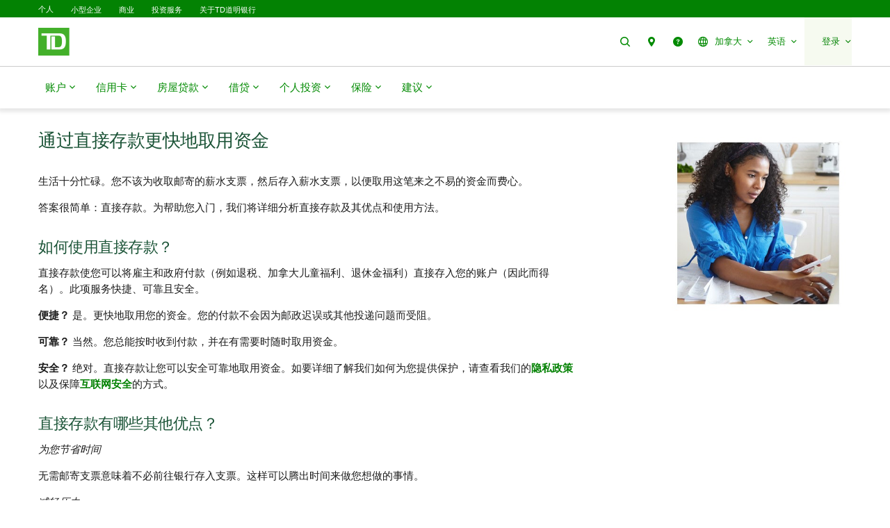

--- FILE ---
content_type: text/html;charset=UTF-8
request_url: https://zh.td.com/ca/en/personal-banking/advice/day-to-day-banking/what-is-direct-deposit
body_size: 40478
content:

<!DOCTYPE HTML>
<html lang="zh-Hans" xml:lang="zh-Hans">
    <head>
  
    
        <script defer="defer" type="text/javascript" src="https://rum.hlx.page/.rum/@adobe/helix-rum-js@%5E2/dist/micro.js" data-routing="p00000-e000000"></script>
<script src="https://cdn.cookielaw.org/consent/58bd9410-3537-402a-a626-f44d31eb8404/otSDKStub.js" data-document-language="true" type="text/javascript" charset="UTF-8" data-domain-script="58bd9410-3537-402a-a626-f44d31eb8404"></script>
        <script type="text/javascript">
            var isFirst = true;
            function OptanonWrapper() {
                if (isFirst) {
                    var launch = document.createElement("script");
                    launch.setAttribute("src", "https:\/\/assets.adobedtm.com\/178dbd5c3653\/c131ca167fd0\/launch\u002Dcfc5a69df492.min.js");
                    launch.setAttribute("async", "");
                    document.head.appendChild(launch);
                    isFirst = false;
                }
            }
        </script>
    

  
    
        
      
    
  
  
<meta charset="UTF-8"/>


  <title>通过直接存款更快地取用资金 | 道明加拿大信托 </title>




<meta name="description" content="设置直接存款，节省时间并更快地取用资金。了解相关优势，以及如何设置TD直接存款。"/>
<meta name="template" content="ca-banking-article-right-template"/>
<meta name="viewport" content="width=device-width, initial-scale=1"/>








    
    
    
    <link href="https://zh.td.com/ca/en/personal-banking/advice/day-to-day-banking/what-is-direct-deposit" rel="canonical"/>
    


    
    
<link rel="stylesheet" href="https://zh.td.com/etc.clientlibs/tdsite/clientlibs/clientlib-base.lc-1765973524883-lc.min.css" type="text/css">















    <script type="text/javascript">
        var province_list = "{\x22provinces\x22:[{\x22name\x22:\x22Alberta\x22,\x22key\x22:\x22AB\x22,\x22redirectUrl\x22:\x22\x22,\x22defaultProvince\x22:false,\x22blockedProvince\x22:false},{\x22name\x22:\x22British Columbia\x22,\x22key\x22:\x22BC\x22,\x22redirectUrl\x22:\x22\x22,\x22defaultProvince\x22:false,\x22blockedProvince\x22:false},{\x22name\x22:\x22Manitoba\x22,\x22key\x22:\x22MB\x22,\x22redirectUrl\x22:\x22\x22,\x22defaultProvince\x22:false,\x22blockedProvince\x22:false},{\x22name\x22:\x22New Brunswick\x22,\x22key\x22:\x22NB\x22,\x22redirectUrl\x22:\x22\x22,\x22defaultProvince\x22:false,\x22blockedProvince\x22:false},{\x22name\x22:\x22Newfoundland and Labrador\x22,\x22key\x22:\x22NL\x22,\x22redirectUrl\x22:\x22\x22,\x22defaultProvince\x22:false,\x22blockedProvince\x22:false},{\x22name\x22:\x22Northwest Territories\x22,\x22key\x22:\x22NT\x22,\x22redirectUrl\x22:\x22\x22,\x22defaultProvince\x22:false,\x22blockedProvince\x22:false},{\x22name\x22:\x22Nova Scotia\x22,\x22key\x22:\x22NS\x22,\x22redirectUrl\x22:\x22\x22,\x22defaultProvince\x22:false,\x22blockedProvince\x22:false},{\x22name\x22:\x22Nunavut\x22,\x22key\x22:\x22NU\x22,\x22redirectUrl\x22:\x22\x22,\x22defaultProvince\x22:false,\x22blockedProvince\x22:false},{\x22name\x22:\x22Ontario\x22,\x22key\x22:\x22ON\x22,\x22redirectUrl\x22:\x22\x22,\x22defaultProvince\x22:false,\x22blockedProvince\x22:false},{\x22name\x22:\x22Prince Edward Island\x22,\x22key\x22:\x22PE\x22,\x22redirectUrl\x22:\x22\x22,\x22defaultProvince\x22:false,\x22blockedProvince\x22:false},{\x22name\x22:\x22Quebec\x22,\x22key\x22:\x22QC\x22,\x22redirectUrl\x22:\x22\x22,\x22defaultProvince\x22:false,\x22blockedProvince\x22:false},{\x22name\x22:\x22Saskatchewan\x22,\x22key\x22:\x22SK\x22,\x22redirectUrl\x22:\x22\x22,\x22defaultProvince\x22:false,\x22blockedProvince\x22:false},{\x22name\x22:\x22Yukon\x22,\x22key\x22:\x22YT\x22,\x22redirectUrl\x22:\x22\x22,\x22defaultProvince\x22:false,\x22blockedProvince\x22:false}]}";
        var provinceCityPage = "false";
        var ratesAPIInfo = "{\x22rates\x22:[]}";
        var provinceEnabled = false;
		var loggedInStateApiURL = "";
		var geoAPIEndPoint ="getProvinceData";
		var geoLocationLang = "en";
		var targetedCountryName = "ca";
		var pageVersion ="6.1.16.2025_1118_1144853_0007018021";
		var disclaimersMap = "{\x22disclaimerBeanWrapperList\x22:[]}";
        var userSegment = "";
		var provinceChangeMsg = false;
		var personalizationEnabled = "";
		var province = "";
		var chatIconEnabled = true;
        var genesysAPI = "https:\/\/chat.prd.td.com\/chat\/widget\/configurations";
        var genesysUserDataConfig = "{\x22genesysUserData\x22:[]}";
        var genesysHeaderConfig ={"x-client-api-key": "55b1f3137fe72cfb553142325212d0d0","x-lob": "TDI_PS","x-language-cd": ""};
        var stylesheetURL = "https:\/\/chat.prd.td.com\/chat\/css\/cx\u002Dtheme\u002Dgreen.css";
		var campaignId ="";
		var chatExceptionList = "{\x22chatExceptionData\x22:[]}";
    </script> 
	<!-- Adding this code to smoke test branch io component on QA -->
	
		
	


	<link rel="preconnect" href="https://nexus.ensighten.com/"/>

	<link rel="preconnect" href="https://assets.adobedtm.com/"/>

	<link rel="preconnect" href="https://www.googletagmanager.com/"/>

	<link rel="preconnect" href="https://connect.facebook.net/"/>

	<link rel="preconnect" href="https://facebook.com"/>

	<link rel="preconnect" href="https://api.schemaapp.com"/>

	<link rel="preconnect" href="https://td.intelliresponse.com"/>


    
    

    

    
    



    
    
<link rel="stylesheet" href="https://zh.td.com/etc.clientlibs/tdsite/clientlibs/clientlib-emerald.lc-1765973524883-lc.min.css" type="text/css">



    






  
       <script type="text/javascript" src="https://nexus.ensighten.com/tdb/aem-tdct-public-privacy-ot/Bootstrap.js"></script>
  






     <script type="text/javascript">
       ;(function(win, doc, style, timeout) {
         var STYLE_ID = 'at-body-style';
         function getParent() {
           return doc.getElementsByTagName('head')[0];
         }
         function addStyle(parent, id, def) {
           if (!parent) {
             return;
           }
           var style = doc.createElement('style');
           style.id = id;
           style.innerHTML = def;
           parent.appendChild(style);
         }
         function removeStyle(parent, id) {
           if (!parent) {
             return;
           }
           var style = doc.getElementById(id);
           if (!style) {
             return;
           }
           parent.removeChild(style);
         }
         addStyle(getParent(), STYLE_ID, style);
         setTimeout(function() {
           removeStyle(getParent(), STYLE_ID);
         }, timeout);
       }(window, document, "#id-hero-banner {opacity: 0 !important}", 3000));
     </script>
     

     
     <script data-adobe-client-data-layers="tms_tag">
           window.tms_tag = window.tms_tag || [];
     </script>
     






    <script type="text/javascript">
        var pageLoadData = "{\x22site\x22:{\x22environment\x22:\x22production\x22,\x22publishDate\x22:\x2209\/05\/2024\x22,\x22language\x22:\x22ca\u002Den\x22},\x22page\x22:{\x22section\x22:\x22public\u002Dsite\x22,\x22subSection\x22:\x22personal\u002Dbanking\x22},\x22event\x22:\x22pageLoad\x22}";
        
        function linkClickPush(linkName) {
	        tms_tag.push({
		        "event": "linkClick",
                "link": {
                    "name": linkName,
		            "type": "button"
                }
	        });
        }
   </script>






<link rel="shortcut icon" href="https://www.td.com/etc.clientlibs/tdsite/clientlibs/clientlib-wealth/resources/images/favicon.ico" type="image/vnd.microsoft.icon"/>


<link rel="stylesheet" type="text/css" href="https://zh.td.com/ca/en/mp/custom_CSS/mpCSS.css"/>
</head>
    <body class="page basicpage" id="page-699fab8fbe" data-cmp-data-layer-enabled>
        <script>
          window.adobeDataLayer = window.adobeDataLayer || [];
          adobeDataLayer.push({
              page: JSON.parse("{\x22page\u002D699fab8fbe\x22:{\x22@type\x22:\x22tdsite\/components\/page\x22,\x22repo:modifyDate\x22:\x222024\u002D05\u002D10T14:15:44Z\x22,\x22dc:title\x22:\x22Access money faster with direct deposit | TD Canada Trust\x22,\x22dc:description\x22:\x22Save time and get access to your money faster when you set up for direct deposit. Learn about the benefits and how you can set up direct deposit at TD.\x22,\x22xdm:template\x22:\x22\/conf\/tdsite\/settings\/wcm\/templates\/ca\u002Dbanking\u002Darticle\u002Dright\u002Dtemplate\x22,\x22xdm:language\x22:\x22en\u002DCA\x22,\x22xdm:tags\x22:[],\x22repo:path\x22:\x22\/content\/tdcom\/ca\/en\/personal\u002Dbanking\/advice\/day\u002Dto\u002Dday\u002Dbanking\/what\u002Dis\u002Ddirect\u002Ddeposit.html\x22}}"),
              event:'cmp:show',
              eventInfo: {
                  path: 'page.page\u002D699fab8fbe'
              }
          });
        </script>
        
        
            




            



            
<div class="root container responsivegrid">

    
    
    
    <div id="container-66d449e121" class="cmp-container">
        
        <header class="experiencefragment">
<div id="experiencefragment-335ee55efb" class="cmp-experiencefragment cmp-experiencefragment--navigation-header">


    
    
    
    <div id="container-0d253e5f91" class="cmp-container">
        
        <div class="header-site-utility-nav">

    


    <a href="#main" class="site-utility-nav--skip-nav">跳转到主要内容</a>
        <div class="cmp-site-utility-nav">
            <div class="cmp-site-utility-nav__segment">
                
    <ul>
            <li id="site-utility-nav-segment-desktop-personal" class="active">
                <a href="https://zh.td.com/ca/en/personal-banking">个人<span class="visually-hidden">已选择</span></a>
            </li>
    
            <li id="site-utility-nav-segment-desktop-smallbusiness">
                <a href="https://zh.td.com/ca/en/business-banking/small-business">小型企业</a>
            </li>
    
            <li id="site-utility-nav-segment-desktop-commercial">
                <a href="https://zh.td.com/ca/en/commercial-banking">商业</a>
            </li>
    
            <li id="site-utility-nav-segment-desktop-investing">
                <a href="https://zh.td.com/ca/en/investing">投资服务</a>
            </li>
    
            <li id="site-utility-nav-segment-desktop-abouttd">
                <a href="https://zh.td.com/ca/en/about-td">关于TD道明银行</a>
            </li>
    </ul>

            </div>
            <div class="cmp-site-utility-nav__nav-main">
            <div class="cmp-site-utility-nav__logo" id="td-shield-desktop">
                <a href="https://zh.td.com/ca/en/personal-banking" tabindex="0">
                    <img src="https://www.td.com/content/dam/tdct/images/navigation-header-and-footer/td-logo-desktop.png" alt="道明加拿大信托"/>
                    
                </a>
            </div>
            <div class="cmp-site-utility-nav__nav">
                <div class="cmp-site-utility-nav__container">
                    <nav aria-label="header utility bar menu">
                        <ul class="cmp-site-utility-nav__menu">
                            
    <li class="cmp-site-utility-nav__menu-item cmp-site-utility-nav__search cmp-site-utility-nav__hide-label">
        <a class="cmp-site-utility-nav__menu-link" role="button" tabindex="0">
            <span class="td-icon td-icon-search" aria-hidden="true"></span>
            <span class="cmp-site-utility-nav__label">搜索</span>
        </a>
    </li>
    <li id="site-utility-nav-desktop-findus" class="cmp-site-utility-nav__menu-item cmp-site-utility-nav__selfhelp cmp-site-utility-nav__hide-label">
        <a class="cmp-site-utility-nav__menu-link" href="https://zh.td.com/ca/en/personal-banking/branch-locator" role="button">
            <span class="td-icon td-icon-location" aria-hidden="true"></span>
            <span class="cmp-site-utility-nav__label">分行预约</span>
        </a>
    </li>
<li id="site-utility-nav-desktop-help" class="cmp-site-utility-nav__menu-item cmp-site-utility-nav__selfhelp cmp-site-utility-nav__hide-label">
        <a class="cmp-site-utility-nav__menu-link" href="https://www.td.com/ca/en/personal-banking/help-centre" role="button">
            <span class="td-icon td-icon-help" aria-hidden="true"></span>
            <span class="cmp-site-utility-nav__label">帮助</span>
        </a>
    </li>


                            
    <li class="cmp-site-utility-nav__menu-item cmp-site-utility-nav__country">
        <a class="cmp-site-utility-nav__menu-link" role="button" tabindex="0" aria-expanded="false">
            
                
                    <span class="td-icon td-icon-globeOutlined" aria-hidden="true"></span>
                
                <span class="cmp-site-utility-nav__label">加拿大</span>
                <span class="icon-caret" aria-hidden="true"></span>
            
        
            
        </a>
        <div class="cmp-site-utility-nav__sub-menu" aria-label="国家">
            <div class="cmp-site-utility-nav__cols">
                <div>
                    <ul>
                        <li id="site-utility-country-desktop-canada" class="active">
                            <a id="country1" class="cmp-site-utility-nav__sub-menu-link">
                                <img src="https://www.td.com/content/dam/tdct/images/navigation-header-and-footer/canada.png" alt/>加拿大 
                                    <span class="visually-hidden">选择的国家</span>
                                
                            </a>
                        </li>
                    
                        <li id="site-utility-country-desktop-unitedstates">
                            <a href="https://www.td.com/us/en/personal-banking" id="country2" class="cmp-site-utility-nav__sub-menu-link">
                                <img src="https://www.td.com/content/dam/tdct/images/navigation-header-and-footer/united-states.png" alt/>美国 </a>
                        </li>
                    </ul>
                </div>
            </div>
        </div>
    </li>

                            
    <!-- AEM Note: for region dropdown -->
    

                            
    <!-- AEM Note: for language dropdown -->
    
        <li class="cmp-site-utility-nav__menu-item cmp-site-utility-nav__language">
            <a class="cmp-site-utility-nav__menu-link" role="button" tabindex="0" aria-expanded="false">
                
                    <span class="cmp-site-utility-nav__label">英语</span>
                    <span class="icon-caret" aria-hidden="true"></span>
                
            
                
            
                
            
                
            </a>
            <div class="cmp-site-utility-nav__sub-menu" aria-label="语言">
                <div class="cmp-site-utility-nav__cols">
                    <div>
                        <ul>
                            <li id="site-utility-language-desktop-en" lang="en" class="active">
                                <a mpdisurl href="https://www.td.com/ca/en/personal-banking/advice/day-to-day-banking/what-is-direct-deposit" id="language1" class="cmp-site-utility-nav__sub-menu-link"><!-- mp_trans_process_disable_start 842 -->English<!-- mp_trans_process_disable_end 842 -->
                                    
                                        
                                        <span class="visually-hidden">选择语言</span>
                                    
                                </a>
                            </li>
                        
                            <li id="site-utility-language-desktop-fr" lang="fr">
                                <a href="https://www.td.com/ca/fr/services-bancaires-personnels/conseils/services-bancaires-courants/quest-ce-que-le-depot-direct" id="language2" class="cmp-site-utility-nav__sub-menu-link">
                                    Français
                                    
                                </a>
                            </li>
                        
                            <li id="site-utility-language-desktop-zhhans" lang="zh-hans">
                                <a href="https://zh.td.com/ca/en/personal-banking/advice/day-to-day-banking/what-is-direct-deposit" id="language3" class="cmp-site-utility-nav__sub-menu-link">
                                    简体中文<span class="td-icon td-icon-checkMark selected" aria-hidden="true"></span>
                                    
                                </a>
                            </li>
                        
                            <li id="site-utility-language-desktop-zhhant" lang="zh-hant">
                                <a href="https://zt.td.com/ca/en/personal-banking/advice/day-to-day-banking/what-is-direct-deposit" id="language4" class="cmp-site-utility-nav__sub-menu-link">
                                    繁體中文
                                    
                                </a>
                            </li>
                        </ul>
                    </div>
                </div>
            </div>
        </li>
    

                            
    <li id="site-utility-desktop-login" class="cmp-site-utility-nav__menu-item cmp-site-utility-nav__login cmp-site-utility-nav__bg-green">
        <a class="cmp-site-utility-nav__menu-link" role="button" tabindex="0" aria-expanded="false">
            <span class="cmp-site-utility-nav__label">登录</span><span class="icon-caret" aria-hidden="true"></span>
        </a>
        <div class="cmp-site-utility-nav__sub-menu" aria-label="登录">
                
    <div class="cmp-site-utility-nav__cols">
        <div>
            <ul>
                <li id="unauthenticated-desktop-easyweb">
                    <a class="cmp-site-utility-nav__sub-menu-link" href="https://easyweb.td.com/" target="_self" rel="noopener noreferrer">易线网上理财</a>
                </li>
            
                <li id="unauthenticated-desktop-webbroker">
                    <a class="cmp-site-utility-nav__sub-menu-link" href="https://webbroker.td.com/" target="_self" rel="noopener noreferrer">网上经纪服务</a>
                </li>
            
                <li id="unauthenticated-desktop-usbanking">
                    <a class="cmp-site-utility-nav__sub-menu-link" href="https://www.td.com/us/en/personal-banking" target="_self" rel="noopener noreferrer">美国理财服务</a>
                </li>
            
                <li id="unauthenticated-desktop-myaccounts">
                    <a class="cmp-site-utility-nav__sub-menu-link" href="https://zh.td.com/ca/en/personal-banking/my-accounts" target="_self" rel="noopener noreferrer">我的账户</a>
                </li>
            </ul>
        </div>
    </div>
    

        </div>
    </li>
    
    <li class="cmp-site-utility-nav__menu-item  cmp-site-utility-nav__profile cmp-site-utility-nav__bg-green hidden">
        <a class="cmp-site-utility-nav__menu-link" role="button" tabindex="0" aria-expanded="false">
            <span class="cmp-site-utility-nav__label">我的账户</span><span class="icon-caret" aria-hidden="true"></span>
        </a>
        <div class="cmp-site-utility-nav__sub-menu">
            <div class="cmp-site-utility-nav__cols">
                <div>
                    <h3 class="multi-col__column-title">网上服务</h3>
                    <ul>
                        <li id="authenticated-desktop-easyweb">
                            <a class="cmp-site-utility-nav__sub-menu-link" href="https://www.td.com/bin/easyweb/transfer?RequestedPage=PFS" target="_self">易线网上理财</a>
                        </li>
                    
                        <li id="authenticated-desktop-webbroker">
                            <a class="cmp-site-utility-nav__sub-menu-link" href="https://www.td.com/bin/easyweb/transfer?RequestedPage=WBK" target="_self">网上经纪服务</a>
                        </li>
                    
                        <li id="authenticated-desktop-usbanking">
                            <a class="cmp-site-utility-nav__sub-menu-link" href="https://www.td.com/us/en/personal-banking" target="_self">美国理财服务</a>
                        </li>
                    </ul>
                </div>
            </div>
        </div>
    </li>
    <li class="cmp-site-utility-nav__menu-item cmp-site-utility-nav__logout cmp-site-utility-nav__bg-green hidden">
        <a href="https://www.td.com/bin/easyweb/transfer?RequestedPage=OUT" class="cmp-site-utility-nav__menu-link">
            <span class="cmp-site-utility-nav__label">退出</span>
        </a>
    </li>


                        </ul>
                    </nav>
                </div>
            </div>
            
    <div class="cmp-site-utility-nav__search-container" data-search-config='{"minSearchLength":2,"apiURL":"https://td.intelliresponse.com", "interfaceID":"17", "noOfSuggestionToDisplay":"4" , "buttonUrl": "/content/tdcom/ca/en/personal-banking/search"}'>
        <div class="cmp-site-utility-nav__search-engine">
            <div class="cmp-site-utility-nav__search-box">
                <input type="text" class="cmp-site-utility-nav__search-input" name="query" aria-label="搜索" autocomplete="off" placeholder="搜索"/>
                <span class="td-icon td-icon-search cmp-site-utility-nav__search-icon" aria-hidden="true"></span>
                <input type="submit" value="询问" class="cmp-site-utility-nav__search-submit"/>
                <div class="cmp-site-utility-nav__suggestion-dropdown hidden"></div>
            </div>
            <button class="cmp-site-utility-nav__close-button" aria-label="Close search">
                <span class="td-icon td-icon-close"></span>
            </button>
        </div>
    </div>

            </div>
        </div>
    <div id="header-nav-links-desktop" class="cmp-experiencefragment cmp-experiencefragment--header-navigation-links desktop-header-nav-links">


    
    
    
    <div id="container-70f3876f47" class="cmp-container">
        
        <div class="header-site-navigation-links">
    



<div class="cmp-header-site-navigation-links--full-width editmodeNavigation">
    <div class="cmp-header-site-navigation-links">
        <nav class="cmp-header-site-navigation-links__nav" aria-label="main menu">
            <ul class="cmp-header-site-navigation-links__menu">
                
                <li class="cmp-header-site-navigation-links__menu-item">
                    <a href="#" class="cmp-header-site-navigation-links__menu-link" aria-haspopup="true" aria-expanded="false">
                        <span class="td-icon-wrapper" aria-hidden="true"><span class="td-icon td-icon-accounts"></span></span> 账户 <span class="td-icon td-icon-rightCaret mobile-icon"></span>
                        <span class="icon nav-chevron-icon" aria-hidden="true"></span>
                    </a>
                    <div class="cmp-header-site-navigation-links__menu-go-back">
                        <a class="cmp-header-site-navigation-links__menu-go-back-link" tabindex="0">
                            <span class="td-icon td-icon-arrowLeft" aria-hidden="true"></span> <span>返回</span>
                        </a>
                    </div>
                    <span class="cmp-header-site-navigation-links__menu-link-mobile">账户</span>
                    
                    <div class="cmp-header-site-navigation-links__menu-flyout ">
                        <div>
                            <a role="button" class="cmp-header-site-navigation-links__close-flyout" tabindex="0">
                                <span>关闭</span> <span class="td-icon td-icon-close" aria-hidden="true"></span>
                            </a>
                            <ul>
                                <li class="cmp-header-site-navigation-links__menu-flyout-item">
                                    
                                        <div class="container_334527 responsivegrid">


<div class="aem-Grid aem-Grid--12 aem-Grid--default--12 ">
    
    <div class="container responsivegrid cmp-container-inner-gutter-none aem-GridColumn aem-GridColumn--default--12">

    
    
    
    <div id="container-7cde9ed587" class="cmp-container">
        
        <div class="NumberedList-Two-Column"><div>




















<div class="cmp-multi-col-list " id="flyout-menu--accounts" data-max-height="1000">
    
    <ul class="cmp-text">
        <li class="cmp-multi-col-list__col">
        <div class="cmp-list__title">
            <p><span class="h3">账户类型 </span><span class='td-icon-wrapper' aria-hidden='true'><span class='td-icon td-icon-downCaret'></span></span></p>

        </div>
        <ul>
<li><span class="td-link-action"><a href="https://zh.td.com/ca/en/personal-banking/products/bank-accounts">账户概览</a></span></li>
<li><a href="https://zh.td.com/ca/en/personal-banking/products/bank-accounts/chequing-accounts"><span class='td-icon-wrapper' aria-hidden='true'><span class='td-icon td-icon-chequeing2'></span></span>支票</a></li>
<li><a href="https://zh.td.com/ca/en/personal-banking/products/bank-accounts/savings-accounts"><span class='td-icon-wrapper' aria-hidden='true'><span class='td-icon td-icon-savings'></span></span>储蓄</a></li>
<li><a href="https://zh.td.com/ca/en/personal-banking/products/bank-accounts/chequing-accounts/student-chequing-account"><span class='td-icon-wrapper' aria-hidden='true'><span class='td-icon td-icon-youthAccount'></span></span>青少年和学生</a></li>
<li><a href="https://zh.td.com/ca/en/personal-banking/products/bank-accounts/us-dollar-accounts"><span class='td-icon-wrapper' aria-hidden='true'><span class='td-icon td-icon-usDollar'></span></span>美元</a></li>
<li><a href="https://zh.td.com/ca/en/personal-banking/products/special-offers/#tab2"><span class='td-icon-wrapper' aria-hidden='true'><span class='td-icon td-icon-offers'></span></span>浏览所有优惠</a></li>
</ul>

        </li>
    
        <li class="cmp-multi-col-list__col">
        <div class="cmp-list__title">
            <p><span class="h3">理财客户类别 </span><span class='td-icon-wrapper' aria-hidden='true'><span class='td-icon td-icon-downCaret'></span></span></p>

        </div>
        <ul>
<li><a href="https://zh.td.com/ca/en/personal-banking/solutions/new-to-canada">新移民</a></li>
<li><a href="https://zh.td.com/ca/en/personal-banking/solutions/youth-and-parent">青少年和父母</a></li>
<li><a href="https://zh.td.com/ca/en/personal-banking/solutions/student-banking">学生</a></li>
<li><a href="https://zh.td.com/ca/en/personal-banking/solutions/new-to-canada/international-students">国际留学生</a></li>
<li><a href="https://zh.td.com/ca/en/personal-banking/solutions/post-grad">研究生</a></li>
</ul>

        </li>
    
        <li class="cmp-multi-col-list__col">
        <div class="cmp-list__title">
            <p><span class="h3">服务 </span><span class='td-icon-wrapper' aria-hidden='true'><span class='td-icon td-icon-downCaret'></span></span></p>

        </div>
        <ul>
<li><a href="https://zh.td.com/ca/en/personal-banking/products/borrowing/overdraft-protection">透支保障</a></li>
<li><a href="https://zh.td.com/ca/en/personal-banking/ways-to-bank/ways-to-send/international-money-transfer/td-global-transfer">TD国际汇款</a></li>
<li><a href="https://zh.td.com/ca/en/personal-banking/ways-to-bank/ways-to-pay/visa-debit-card">TD易通卡</a></li>
<li><a href="https://zh.td.com/ca/en/personal-banking/how-to/td-app/deposit-cheque">TD移动存款服务</a></li>
<li><a href="https://zh.td.com/ca/en/about-td/privacy-and-security/fraud-protection">防欺诈</a></li>
</ul>

        </li>
    </ul>
    
</div>
</div>

    

</div>

        
    </div>

</div>
<div class="container responsivegrid cmp-container-inner-gutter-none aem-GridColumn aem-GridColumn--default--12">

    
    
    
    <div id="container-dec7a52486" class="cmp-container">
        
        <div class="textimagectagrid-container cmp-product-description--secondary cmp-product-description--text-tools-swipeable-3-2-r">


    <div class="cmp-product-description">
        <div class="cmp-product-description__container cmp-container-gutter-none">
            <ul class="cmp-product-description__data-slider" id="product-descSlider--396241535" data-columnscount="2" data-mobileview="carousal" data-mobilecolumns="1" data-navposition="top">
                
                    <li class="slider-item">
                        <div class="grid-item">
                            <div>


<div class="aem-Grid aem-Grid--12 aem-Grid--default--12 ">
    
    <div class="custom-teaser teaser text-tools-swipeable-3-2-r aem-GridColumn aem-GridColumn--default--12"><div data-orderby="imgfirstseq" class="cmp-teaser cmp-teaser-default">
    
        


  
 
	  <div class="cmp-image cmp-teaser__image">
	  		<div data-cmp-is="image" data-cmp-lazy data-cmp-lazythreshold="0" data-cmp-src="/content/experience-fragments/tdcom/ca/en/personal-banking/header-navigation-links/master/_jcr_content/root/header_site_navigati/container_334527/container_copy_copy/textimagectagrid_con/0/custom_teaser.coreimg.82{.width}.jpeg/1762496800141/gnav-f26-n2b-offer.jpeg" data-cmp-widths="768,1024,1920,640" data-cmp-screenwidths="768,1024,1200,0" data-asset="/content/dam/tdct/images/personal-banking/navigation-header-and-footer/gnav-f26-n2b-offer.jpg" data-asset-id="faa191cd-897a-4244-a9f2-0406fb3f1fc6" id="custom-teaser-image-94f8a341bc" data-cmp-data-layer="{&#34;custom-teaser-image-94f8a341bc&#34;:{&#34;@type&#34;:&#34;tdsite/components/custom-teaser-image&#34;,&#34;repo:modifyDate&#34;:&#34;2025-11-07T06:26:40Z&#34;,&#34;image&#34;:{&#34;repo:id&#34;:&#34;faa191cd-897a-4244-a9f2-0406fb3f1fc6&#34;,&#34;repo:modifyDate&#34;:&#34;2025-11-07T06:23:07Z&#34;,&#34;@type&#34;:&#34;image/jpeg&#34;,&#34;repo:path&#34;:&#34;/content/dam/tdct/images/personal-banking/navigation-header-and-footer/gnav-f26-n2b-offer.jpg&#34;,&#34;xdm:tags&#34;:[],&#34;xdm:smartTags&#34;:{}}}}" class="cmp-image" itemscope itemtype="http://schema.org/ImageObject">
	 
	
	
        <noscript data-cmp-hook-image="noscript">
            
            
             
            <img src="https://www.td.com/content/experience-fragments/tdcom/ca/en/personal-banking/header-navigation-links/master/_jcr_content/root/header_site_navigati/container_334527/container_copy_copy/textimagectagrid_con/0/custom_teaser.coreimg.jpeg/1762496800141/gnav-f26-n2b-offer.jpeg" aria-hidden="true" tabindex="-1" class="cmp-image__image" itemprop="contentUrl" data-cmp-hook-image="image" alt=""/>
			
            
        </noscript>
    
	
    
    
</div>

    

        
    </div>
    

        <div class="cmp-teaser__content">
            <div class="cmp-text cmp-teaser__title"><p style="text-align: left;">TD新支票账户优惠</p>
</div>
            <div class="cmp-text cmp-teaser__description">
        <p style="text-align: left;">开立符合资格的TD支票账户，即可获得价值高达$750的奖励。相关条款适用。</p>
<p style="text-align: left;"><span class="td-link-action"><a href="https://zh.td.com/ca/en/personal-banking/new-bank-account-offers-promotions">查看优惠详情</a></span></p>

</div>
            </div>
    
    
    
	
    
</div>

    

</div>

    
</div>
</div>
                        </div>
                    </li>
                
                    <li class="slider-item">
                        <div class="grid-item">
                            <div>


<div class="aem-Grid aem-Grid--12 aem-Grid--default--12 ">
    
    <div class="custom-teaser teaser text-tools-swipeable-3-2-r aem-GridColumn aem-GridColumn--default--12"><div data-orderby="imgfirstseq" class="cmp-teaser cmp-teaser-default">
    
        


  
 
	  <div class="cmp-image cmp-teaser__image">
	  		<div data-cmp-is="image" data-cmp-lazy data-cmp-lazythreshold="0" data-cmp-src="/content/experience-fragments/tdcom/ca/en/personal-banking/header-navigation-links/master/_jcr_content/root/header_site_navigati/container_334527/container_copy_copy/textimagectagrid_con/1/custom_teaser_copy.coreimg.82{.width}.jpeg/1762418729077/image-cpb-accounts-block2.jpeg" data-cmp-widths="768,1024,1920,640" data-cmp-screenwidths="768,1024,1200,0" data-asset="/content/dam/tdct/images/personal-banking/navigation-header-and-footer/image-cpb-accounts-block2.jpg" data-asset-id="76c4c54e-9c23-44f1-aba5-0d447788c164" id="custom-teaser-image-32e116312e" data-cmp-data-layer="{&#34;custom-teaser-image-32e116312e&#34;:{&#34;@type&#34;:&#34;tdsite/components/custom-teaser-image&#34;,&#34;repo:modifyDate&#34;:&#34;2025-11-06T08:45:29Z&#34;,&#34;image&#34;:{&#34;repo:id&#34;:&#34;76c4c54e-9c23-44f1-aba5-0d447788c164&#34;,&#34;repo:modifyDate&#34;:&#34;2025-08-20T18:14:12Z&#34;,&#34;@type&#34;:&#34;image/jpeg&#34;,&#34;repo:path&#34;:&#34;/content/dam/tdct/images/personal-banking/navigation-header-and-footer/image-cpb-accounts-block2.jpg&#34;,&#34;xdm:tags&#34;:[],&#34;xdm:smartTags&#34;:{}}}}" class="cmp-image" itemscope itemtype="http://schema.org/ImageObject">
	 
	
	
        <noscript data-cmp-hook-image="noscript">
            
            
             
            <img src="https://www.td.com/content/experience-fragments/tdcom/ca/en/personal-banking/header-navigation-links/master/_jcr_content/root/header_site_navigati/container_334527/container_copy_copy/textimagectagrid_con/1/custom_teaser_copy.coreimg.jpeg/1762418729077/image-cpb-accounts-block2.jpeg" aria-hidden="true" tabindex="-1" class="cmp-image__image" itemprop="contentUrl" data-cmp-hook-image="image" alt=""/>
			
            
        </noscript>
    
	
    
    
</div>

    

        
    </div>
    

        <div class="cmp-teaser__content">
            <div class="cmp-text cmp-teaser__title"><p style="text-align: left;">TD加拿大新移民理财组合</p>
</div>
            <div class="cmp-text cmp-teaser__description">
        <p style="text-align: left;">在TD理财的新移民可赚取价值高达$1,890的奖励。相关条款适用。</p>
<p style="text-align: left;"><span class="td-link-action"><a href="https://zh.td.com/ca/en/personal-banking/products/banking-offers-for-newcomers">查看优惠详情</a></span></p>

</div>
            </div>
    
    
    
	
    
</div>

    

</div>

    
</div>
</div>
                        </div>
                    </li>
                
            </ul>
            
        </div>
    </div>
</div>

        
    </div>

</div>

    
</div>
</div>

                                    
                                </li>
                            </ul>
                        </div>
                    </div>
                </li>
            
                
                <li class="cmp-header-site-navigation-links__menu-item">
                    <a href="#" class="cmp-header-site-navigation-links__menu-link" aria-haspopup="true" aria-expanded="false">
                        <span class="td-icon-wrapper" aria-hidden="true"><span class="td-icon td-icon-creditcards"></span></span> 信用卡 <span class="td-icon td-icon-rightCaret mobile-icon"></span>
                        <span class="icon nav-chevron-icon" aria-hidden="true"></span>
                    </a>
                    <div class="cmp-header-site-navigation-links__menu-go-back">
                        <a class="cmp-header-site-navigation-links__menu-go-back-link" tabindex="0">
                            <span class="td-icon td-icon-arrowLeft" aria-hidden="true"></span> <span>返回</span>
                        </a>
                    </div>
                    <span class="cmp-header-site-navigation-links__menu-link-mobile">信用卡</span>
                    
                    <div class="cmp-header-site-navigation-links__menu-flyout ">
                        <div>
                            <a role="button" class="cmp-header-site-navigation-links__close-flyout" tabindex="0">
                                <span>关闭</span> <span class="td-icon td-icon-close" aria-hidden="true"></span>
                            </a>
                            <ul>
                                <li class="cmp-header-site-navigation-links__menu-flyout-item">
                                    
                                        <div class="container_814913 responsivegrid">


<div class="aem-Grid aem-Grid--12 aem-Grid--default--12 ">
    
    <div class="container responsivegrid cmp-container-inner-gutter-none aem-GridColumn aem-GridColumn--default--12">

    
    
    
    <div id="container-13be6c10fc" class="cmp-container">
        
        <div class="NumberedList-Two-Column"><div>




















<div class="cmp-multi-col-list " id="flyout-menu--creditcards" data-max-height="1000">
    
    <ul class="cmp-text">
        <li class="cmp-multi-col-list__col">
        <div class="cmp-list__title">
            <p><span class="h3">信用卡类型 </span><span class='td-icon-wrapper' aria-hidden='true'><span class='td-icon td-icon-downCaret'></span></span></p>

        </div>
        <ul>
<li><span class="td-link-action"><a href="https://zh.td.com/ca/en/personal-banking/products/credit-cards">浏览所有信用卡</a></span></li>
<li><span class="td-link-action"><a href="https://zh.td.com/ca/en/personal-banking/products/special-offers/#tab3">浏览促销和优惠</a></span></li>
<li><a href="https://zh.td.com/ca/en/personal-banking/products/credit-cards/travel-rewards"><span class='td-icon-wrapper' aria-hidden='true'><span class='td-icon td-icon-travelRewards'></span></span>TD旅行奖励</a></li>
<li><a href="https://zh.td.com/ca/en/personal-banking/products/credit-cards/cash-back"><span class='td-icon-wrapper' aria-hidden='true'><span class='td-icon td-icon-cashBack'></span></span>现金返还</a></li>
<li><a href="https://zh.td.com/ca/en/personal-banking/products/credit-cards/aeroplan"><span class='td-icon-wrapper' aria-hidden='true'><span class='td-icon td-icon-aeroplanRondel'></span></span>Aeroplan</a></li>
<li><a href="https://zh.td.com/ca/en/personal-banking/products/credit-cards/no-annual-fee"><span class='td-icon-wrapper' aria-hidden='true'><span class='td-icon td-icon-noFee'></span></span>年费全免</a></li>
<li><a href="https://zh.td.com/ca/en/personal-banking/products/credit-cards/low-rate"><span class='td-icon-wrapper' aria-hidden='true'><span class='td-icon td-icon-lowInterest'></span></span>低利率</a></li>
<li><a href="https://zh.td.com/ca/en/personal-banking/products/credit-cards/us-dollar/us-dollar-visa-card"><span class='td-icon-wrapper' aria-hidden='true'><span class='td-icon td-icon-usDollar'></span></span>美元</a></li>
<li><a href="https://zh.td.com/ca/en/business-banking/small-business/credit-cards"><span class='td-icon-wrapper' aria-hidden='true'><span class='td-icon td-icon-business'></span></span>商业</a></li>
</ul>

        </li>
    
        <li class="cmp-multi-col-list__col">
        <div class="cmp-list__title">
            <p><span class="h3">信用卡客户类别 </span><span class='td-icon-wrapper' aria-hidden='true'><span class='td-icon td-icon-downCaret'></span></span></p>

        </div>
        <ul>
<li><a href="https://zh.td.com/ca/en/personal-banking/solutions/student-banking/student-credit-cards">学生</a></li>
<li><a href="https://zh.td.com/ca/en/personal-banking/solutions/post-grad/credit-cards">研究生</a></li>
<li><a href="https://zh.td.com/ca/en/personal-banking/solutions/new-to-canada/credit-cards-for-newcomers">加拿大新移民</a></li>
</ul>

        </li>
    
        <li class="cmp-multi-col-list__col">
        <div class="cmp-list__title">
            <p><span class="h3">现有持卡人服务 </span><span class='td-icon-wrapper' aria-hidden='true'><span class='td-icon td-icon-downCaret'></span></span></p>

        </div>
        <ul>
<li><span class="td-link-action"><a href="https://zh.td.com/ca/en/personal-banking/advice/day-to-day-banking/payment-plans">信用卡功能及管理</a></span></li>
<li><span class="td-link-action"><a href="https://zh.td.com/ca/en/personal-banking/advice/day-to-day-banking/easyweb-online-banking-statements">开始使用TD信用卡</a></span></li>
<li><span class="td-link-action"><a href="https://zh.td.com/ca/en/personal-banking/products/credit-cards/td-rewards">道明奖励计划</a></span></li>
<li><a href="https://zh.td.com/ca/en/personal-banking/ways-to-bank/ways-to-pay/apple-pay">移动钱包</a></li>
<li><a href="https://zh.td.com/ca/en/personal-banking/products/borrowing/check-your-credit-score">查看您的信用评分</a></li>
</ul>

        </li>
    </ul>
    
</div>
</div>

    

</div>

        
    </div>

</div>
<div class="container responsivegrid cmp-container-inner-gutter-none aem-GridColumn aem-GridColumn--default--12">

    
    
    
    <div id="container-4a70cd4be0" class="cmp-container">
        
        <div class="textimagectagrid-container cmp-product-description--secondary cmp-product-description--text-tools-swipeable-3-2-r">


    <div class="cmp-product-description">
        <div class="cmp-product-description__container cmp-container-gutter-none">
            <ul class="cmp-product-description__data-slider" id="product-descSlider--1664698290" data-columnscount="2" data-mobileview="carousal" data-mobilecolumns="1" data-navposition="top">
                
                    <li class="slider-item">
                        <div class="grid-item">
                            <div>


<div class="aem-Grid aem-Grid--12 aem-Grid--default--12 ">
    
    <div class="custom-teaser teaser text-tools-swipeable-3-2-r aem-GridColumn aem-GridColumn--default--12"><div data-orderby="imgfirstseq" class="cmp-teaser cmp-teaser-default">
    
        


  
 
	  <div class="cmp-image cmp-teaser__image">
	  		<div data-cmp-is="image" data-cmp-lazy data-cmp-lazythreshold="0" data-cmp-src="/content/experience-fragments/tdcom/ca/en/personal-banking/header-navigation-links/master/_jcr_content/root/header_site_navigati/container_814913/container_copy_copy_/textimagectagrid_con/0/custom_teaser.coreimg.82{.width}.png/1767888706745/image-cpb-cc-offer1.png" data-cmp-widths="768,1024,1920,640" data-cmp-screenwidths="768,1024,1200,0" data-asset="/content/dam/tdct/images/personal-banking/navigation-header-and-footer/image-cpb-cc-offer1.png" data-asset-id="a0f753d8-7dec-4f0a-b4bf-9f2aa3da1cf5" id="custom-teaser-image-fbfbbbb8a2" data-cmp-data-layer="{&#34;custom-teaser-image-fbfbbbb8a2&#34;:{&#34;@type&#34;:&#34;tdsite/components/custom-teaser-image&#34;,&#34;repo:modifyDate&#34;:&#34;2026-01-08T16:11:46Z&#34;,&#34;image&#34;:{&#34;repo:id&#34;:&#34;a0f753d8-7dec-4f0a-b4bf-9f2aa3da1cf5&#34;,&#34;repo:modifyDate&#34;:&#34;2025-08-20T18:14:12Z&#34;,&#34;@type&#34;:&#34;image/png&#34;,&#34;repo:path&#34;:&#34;/content/dam/tdct/images/personal-banking/navigation-header-and-footer/image-cpb-cc-offer1.png&#34;,&#34;xdm:tags&#34;:[],&#34;xdm:smartTags&#34;:{}}}}" class="cmp-image" itemscope itemtype="http://schema.org/ImageObject">
	 
	
	
        <noscript data-cmp-hook-image="noscript">
            
            
             
            <img src="https://www.td.com/content/experience-fragments/tdcom/ca/en/personal-banking/header-navigation-links/master/_jcr_content/root/header_site_navigati/container_814913/container_copy_copy_/textimagectagrid_con/0/custom_teaser.coreimg.png/1767888706745/image-cpb-cc-offer1.png" aria-hidden="true" tabindex="-1" class="cmp-image__image" itemprop="contentUrl" data-cmp-hook-image="image" alt=""/>
			
            
        </noscript>
    
	
    
    
</div>

    

        
    </div>
    

        <div class="cmp-teaser__content">
            <div class="cmp-text cmp-teaser__title"><p style="text-align: left;"><span class="badge--style__dark">特色优惠</span></p>
<p style="text-align: left;">TD® Aeroplan® Visa*无限卡</p>
</div>
            <div class="cmp-text cmp-teaser__description">
        <p style="text-align: left;">您可赚取价值高达$1,350奖励，包括多达40,000点Aeroplan积分。此外还可获享首年年费回赠。相关条款适用。</p>
<p style="text-align: left;"><span class="td-link-action"><a href="https://zh.td.com/ca/en/personal-banking/products/credit-cards/aeroplan/aeroplan-visa-infinite-card">查看优惠</a></span></p>

</div>
            </div>
    
    
    
	
    
</div>

    

</div>

    
</div>
</div>
                        </div>
                    </li>
                
                    <li class="slider-item">
                        <div class="grid-item">
                            <div>


<div class="aem-Grid aem-Grid--12 aem-Grid--default--12 ">
    
    <div class="custom-teaser teaser text-tools-swipeable-3-2-r aem-GridColumn aem-GridColumn--default--12"><div data-orderby="imgfirstseq" class="cmp-teaser cmp-teaser-default">
    
        


  
 
	  <div class="cmp-image cmp-teaser__image">
	  		<div data-cmp-is="image" data-cmp-lazy data-cmp-lazythreshold="0" data-cmp-src="/content/experience-fragments/tdcom/ca/en/personal-banking/header-navigation-links/master/_jcr_content/root/header_site_navigati/container_814913/container_copy_copy_/textimagectagrid_con/1/custom_teaser_copy.coreimg.82{.width}.png/1767889037743/image-cpb-cc-offer2.png" data-cmp-widths="768,1024,1920,640" data-cmp-screenwidths="768,1024,1200,0" data-asset="/content/dam/tdct/images/personal-banking/navigation-header-and-footer/image-cpb-cc-offer2.png" data-asset-id="e259e71a-d157-47dd-b855-20f98602f8d7" id="custom-teaser-image-87dd67a215" data-cmp-data-layer="{&#34;custom-teaser-image-87dd67a215&#34;:{&#34;@type&#34;:&#34;tdsite/components/custom-teaser-image&#34;,&#34;repo:modifyDate&#34;:&#34;2026-01-08T16:17:17Z&#34;,&#34;image&#34;:{&#34;repo:id&#34;:&#34;e259e71a-d157-47dd-b855-20f98602f8d7&#34;,&#34;repo:modifyDate&#34;:&#34;2025-08-20T18:14:12Z&#34;,&#34;@type&#34;:&#34;image/png&#34;,&#34;repo:path&#34;:&#34;/content/dam/tdct/images/personal-banking/navigation-header-and-footer/image-cpb-cc-offer2.png&#34;,&#34;xdm:tags&#34;:[],&#34;xdm:smartTags&#34;:{}}}}" class="cmp-image" itemscope itemtype="http://schema.org/ImageObject">
	 
	
	
        <noscript data-cmp-hook-image="noscript">
            
            
             
            <img src="https://www.td.com/content/experience-fragments/tdcom/ca/en/personal-banking/header-navigation-links/master/_jcr_content/root/header_site_navigati/container_814913/container_copy_copy_/textimagectagrid_con/1/custom_teaser_copy.coreimg.png/1767889037743/image-cpb-cc-offer2.png" aria-hidden="true" tabindex="-1" class="cmp-image__image" itemprop="contentUrl" data-cmp-hook-image="image" alt=""/>
			
            
        </noscript>
    
	
    
    
</div>

    

        
    </div>
    

        <div class="cmp-teaser__content">
            <div class="cmp-text cmp-teaser__title"><p style="text-align: left;"><span class="badge--style__dark">特色优惠</span></p>
<p style="text-align: left;">TD至尊旅行Visa*无限卡</p>
</div>
            <div class="cmp-text cmp-teaser__description">
        <p style="text-align: left;">赚取价值高达$1,400奖励，包括高达165,000点TD奖励积分，还可获享首年年费回赠。相关条款适用。</p>
<p style="text-align: left;"><span class="td-link-action"><a href="https://zh.td.com/ca/en/personal-banking/products/credit-cards/travel-rewards/first-class-travel-visa-infinite-card">查看优惠</a></span></p>

</div>
            </div>
    
    
    
	
    
</div>

    

</div>

    
</div>
</div>
                        </div>
                    </li>
                
            </ul>
            
        </div>
    </div>
</div>

        
    </div>

</div>

    
</div>
</div>

                                    
                                </li>
                            </ul>
                        </div>
                    </div>
                </li>
            
                
                <li class="cmp-header-site-navigation-links__menu-item">
                    <a href="#" class="cmp-header-site-navigation-links__menu-link" aria-haspopup="true" aria-expanded="false">
                        <span class="td-icon-wrapper" aria-hidden="true"><span class="td-icon td-icon-mortgages"></span></span> 房屋贷款 <span class="td-icon td-icon-rightCaret mobile-icon"></span>
                        <span class="icon nav-chevron-icon" aria-hidden="true"></span>
                    </a>
                    <div class="cmp-header-site-navigation-links__menu-go-back">
                        <a class="cmp-header-site-navigation-links__menu-go-back-link" tabindex="0">
                            <span class="td-icon td-icon-arrowLeft" aria-hidden="true"></span> <span>返回</span>
                        </a>
                    </div>
                    <span class="cmp-header-site-navigation-links__menu-link-mobile">房屋贷款</span>
                    
                    <div class="cmp-header-site-navigation-links__menu-flyout ">
                        <div>
                            <a role="button" class="cmp-header-site-navigation-links__close-flyout" tabindex="0">
                                <span>关闭</span> <span class="td-icon td-icon-close" aria-hidden="true"></span>
                            </a>
                            <ul>
                                <li class="cmp-header-site-navigation-links__menu-flyout-item">
                                    
                                        <div class="container_283905 responsivegrid">


<div class="aem-Grid aem-Grid--12 aem-Grid--default--12 ">
    
    <div class="container responsivegrid cmp-container-inner-gutter-none aem-GridColumn aem-GridColumn--default--12">

    
    
    
    <div id="container-3d8673b37c" class="cmp-container">
        
        <div class="NumberedList-Two-Column"><div>




















<div class="cmp-multi-col-list " id="flyout-menu--mortgages" data-max-height="1000">
    
    <ul class="cmp-text">
        <li class="cmp-multi-col-list__col">
        <div class="cmp-list__title">
            <p><span class="h3">房屋贷款 </span><span class='td-icon-wrapper' aria-hidden='true'><span class='td-icon td-icon-downCaret'></span></span></p>

        </div>
        <ul>
<li><span class="td-link-action"><a href="https://zh.td.com/ca/en/personal-banking/products/mortgages">浏览所有房屋贷款方案</a></span></li>
<li><a href="https://www.td.com/ca/en/personal-banking/products/mortgages/mortgage-rates"><span class='td-icon-wrapper' aria-hidden='true'><span class='td-icon td-icon-todaysRates'></span></span>今日房贷利率</a></li>
<li><a href="https://zh.td.com/ca/en/personal-banking/products/mortgages/td-home-equity-flexline"><span class='td-icon-wrapper' aria-hidden='true'><span class='td-icon td-icon-homeEquityFlexline'></span></span>TD房屋资产净值灵活信用贷款（HELOC）</a></li>
<li><a href="https://zh.td.com/ca/en/personal-banking/products/mortgages/flexible-mortgage-payment-features"><span class='td-icon-wrapper' aria-hidden='true'><span class='td-icon td-icon-coinsHigh'></span></span>灵活房贷还款特色</a></li>
<li><a href="https://zh.td.com/ca/en/personal-banking/products/mortgages/mortgage-offers"><span class='td-icon-wrapper' aria-hidden='true'><span class='td-icon td-icon-offers'></span></span>房屋贷款优惠</a></li>
<li><a href="https://zh.td.com/ca/en/personal-banking/products/insurance/td-mortgage-protection"><span class='td-icon-wrapper' aria-hidden='true'><span class='td-icon td-icon-insurance'></span></span>TD房屋贷款保障</a></li>
</ul>

        </li>
    
        <li class="cmp-multi-col-list__col">
        <div class="cmp-list__title">
            <p><span class="h3">您的下一步目标为何？</span><span class='td-icon-wrapper' aria-hidden='true'><span class='td-icon td-icon-downCaret'></span></span></p>

        </div>
        <ul>
<li><a href="https://zh.td.com/ca/en/personal-banking/products/mortgages/first-time-home-buyer">购置首套房</a></li>
<li><a href="https://zh.td.com/ca/en/personal-banking/products/mortgages/second-home-mortgage">购置下一套房</a></li>
<li><a href="https://zh.td.com/ca/en/personal-banking/products/mortgages/renew-refinance/how-to-renew">房屋贷款续贷</a></li>
<li><a href="https://zh.td.com/ca/en/personal-banking/products/mortgages/renew-refinance/what-is-refinancing">房屋贷款再融资</a></li>
<li><a href="https://zh.td.com/ca/en/personal-banking/products/mortgages/switch-to-td">将房屋贷款转至TD</a></li>
<li><a href="https://zh.td.com/ca/en/personal-banking/solutions/new-to-canada/mortgages-for-newcomers">加拿大新移民</a></li>
</ul>

        </li>
    
        <li class="cmp-multi-col-list__col">
        <div class="cmp-list__title">
            <p><span class="h3">工具和资源 </span><span class='td-icon-wrapper' aria-hidden='true'><span class='td-icon td-icon-downCaret'></span></span></p>

        </div>
        <ul>
<li><span class="td-link-action"><a href="https://zh.td.com/ca/en/personal-banking/products/mortgages/calculators-tools">浏览所有房屋贷款工具和计算器</a></span></li>
<li><a href="https://zh.td.com/ca/en/personal-banking/products/mortgages/mortgage-payment-calculator">房贷付款计算器</a></li>
<li><a href="https://zh.td.com/_ix0_apps_td_com/mortgage-affordability-calculator/">房屋贷款负担能力计算器</a></li>
<li><a href="https://zh.td.com/ca/en/personal-banking/products/mortgages/first-time-home-buyer/pre-approval">房屋贷款预先批准</a></li>
<li><a href="https://contactme.td.com/ldca/selfserve?lng=en">联系专员</a></li>
</ul>

        </li>
    </ul>
    
</div>
</div>

    

</div>

        
    </div>

</div>
<div class="container responsivegrid cmp-container-inner-gutter-none aem-GridColumn aem-GridColumn--default--12">

    
    
    
    <div id="container-5321682e77" class="cmp-container">
        
        <div class="textimagectagrid-container cmp-product-description--secondary cmp-product-description--text-tools-swipeable-3-2-r">


    <div class="cmp-product-description">
        <div class="cmp-product-description__container cmp-container-gutter-none">
            <ul class="cmp-product-description__data-slider" id="product-descSlider--964894881" data-columnscount="2" data-mobileview="carousal" data-mobilecolumns="1" data-navposition="top">
                
                    <li class="slider-item">
                        <div class="grid-item">
                            <div>


<div class="aem-Grid aem-Grid--12 aem-Grid--default--12 ">
    
    <div class="custom-teaser teaser text-tools-swipeable-3-2-r aem-GridColumn aem-GridColumn--default--12"><div data-orderby="imgfirstseq" class="cmp-teaser cmp-teaser-default">
    
        


  
 
	  <div class="cmp-image cmp-teaser__image">
	  		<div data-cmp-is="image" data-cmp-lazy data-cmp-lazythreshold="0" data-cmp-src="/content/experience-fragments/tdcom/ca/en/personal-banking/header-navigation-links/master/_jcr_content/root/header_site_navigati/container_283905/container_copy_copy_/textimagectagrid_con/0/custom_teaser.coreimg.82{.width}.png/1756304299040/image-cpb-mortgage-block1.png" data-cmp-widths="768,1024,1920,640" data-cmp-screenwidths="768,1024,1200,0" data-asset="/content/dam/tdct/images/personal-banking/navigation-header-and-footer/image-cpb-mortgage-block1.png" data-asset-id="101b73df-38f9-4f98-8976-4afca908d189" id="custom-teaser-image-d193b3bdfb" data-cmp-data-layer="{&#34;custom-teaser-image-d193b3bdfb&#34;:{&#34;@type&#34;:&#34;tdsite/components/custom-teaser-image&#34;,&#34;repo:modifyDate&#34;:&#34;2025-08-20T19:08:28Z&#34;,&#34;image&#34;:{&#34;repo:id&#34;:&#34;101b73df-38f9-4f98-8976-4afca908d189&#34;,&#34;repo:modifyDate&#34;:&#34;2025-08-27T14:18:19Z&#34;,&#34;@type&#34;:&#34;image/png&#34;,&#34;repo:path&#34;:&#34;/content/dam/tdct/images/personal-banking/navigation-header-and-footer/image-cpb-mortgage-block1.png&#34;,&#34;xdm:tags&#34;:[],&#34;xdm:smartTags&#34;:{}}}}" class="cmp-image" itemscope itemtype="http://schema.org/ImageObject">
	 
	
	
        <noscript data-cmp-hook-image="noscript">
            
            
             
            <img src="https://www.td.com/content/experience-fragments/tdcom/ca/en/personal-banking/header-navigation-links/master/_jcr_content/root/header_site_navigati/container_283905/container_copy_copy_/textimagectagrid_con/0/custom_teaser.coreimg.png/1756304299040/image-cpb-mortgage-block1.png" aria-hidden="true" tabindex="-1" class="cmp-image__image" itemprop="contentUrl" data-cmp-hook-image="image" alt=""/>
			
            
        </noscript>
    
	
    
    
</div>

    

        
    </div>
    

        <div class="cmp-teaser__content">
            <div class="cmp-text cmp-teaser__title"><p style="text-align: left;">TD房屋贷款直线服务</p>
</div>
            <div class="cmp-text cmp-teaser__description">
        <p style="text-align: left;">请回答几个问题，我们会通过电话与您联系，为您匹配一位TD房屋贷款专员。</p>
<p style="text-align: left;"><span class="td-link-action"><a href="https://contactme.td.com/ldca/selfserve?lng=en">请求通话</a></span></p>

</div>
            </div>
    
    
    
	
    
</div>

    

</div>

    
</div>
</div>
                        </div>
                    </li>
                
                    <li class="slider-item">
                        <div class="grid-item">
                            <div>


<div class="aem-Grid aem-Grid--12 aem-Grid--default--12 ">
    
    <div class="custom-teaser teaser text-tools-swipeable-3-2-r aem-GridColumn aem-GridColumn--default--12"><div data-orderby="imgfirstseq" class="cmp-teaser cmp-teaser-default">
    
        


  
 
	  <div class="cmp-image cmp-teaser__image">
	  		<div data-cmp-is="image" data-cmp-lazy data-cmp-lazythreshold="0" data-cmp-src="/content/experience-fragments/tdcom/ca/en/personal-banking/header-navigation-links/master/_jcr_content/root/header_site_navigati/container_283905/container_copy_copy_/textimagectagrid_con/1/custom_teaser_copy.coreimg.82{.width}.jpeg/1763968433383/image-cpb-mortgage-block2.jpeg" data-cmp-widths="768,1024,1920,640" data-cmp-screenwidths="768,1024,1200,0" data-asset="/content/dam/tdct/images/personal-banking/navigation-header-and-footer/image-cpb-mortgage-block2.jpg" data-asset-id="c2d2f0ba-e306-4829-9441-1063ad216561" id="custom-teaser-image-d8ead468fd" data-cmp-data-layer="{&#34;custom-teaser-image-d8ead468fd&#34;:{&#34;@type&#34;:&#34;tdsite/components/custom-teaser-image&#34;,&#34;repo:modifyDate&#34;:&#34;2025-11-24T07:13:53Z&#34;,&#34;image&#34;:{&#34;repo:id&#34;:&#34;c2d2f0ba-e306-4829-9441-1063ad216561&#34;,&#34;repo:modifyDate&#34;:&#34;2025-08-20T18:14:26Z&#34;,&#34;@type&#34;:&#34;image/jpeg&#34;,&#34;repo:path&#34;:&#34;/content/dam/tdct/images/personal-banking/navigation-header-and-footer/image-cpb-mortgage-block2.jpg&#34;,&#34;xdm:tags&#34;:[],&#34;xdm:smartTags&#34;:{}}}}" class="cmp-image" itemscope itemtype="http://schema.org/ImageObject">
	 
	
	
        <noscript data-cmp-hook-image="noscript">
            
            
             
            <img src="https://www.td.com/content/experience-fragments/tdcom/ca/en/personal-banking/header-navigation-links/master/_jcr_content/root/header_site_navigati/container_283905/container_copy_copy_/textimagectagrid_con/1/custom_teaser_copy.coreimg.jpeg/1763968433383/image-cpb-mortgage-block2.jpeg" aria-hidden="true" tabindex="-1" class="cmp-image__image" itemprop="contentUrl" data-cmp-hook-image="image" alt=""/>
			
            
        </noscript>
    
	
    
    
</div>

    

        
    </div>
    

        <div class="cmp-teaser__content">
            <div class="cmp-text cmp-teaser__title"><p style="text-align: left;">改用TD房屋贷款，赚取高达$5,100奖励。</p>
</div>
            <div class="cmp-text cmp-teaser__description">
        <p style="text-align: left;">优惠截止至2026年3月1日。相关条款适用。</p>
<p style="text-align: left;"><span class="td-link-action"><a href="https://zh.td.com/ca/en/personal-banking/products/mortgages/mortgage-offers">查看优惠详情</a></span></p>

</div>
            </div>
    
    
    
	
    
</div>

    

</div>

    
</div>
</div>
                        </div>
                    </li>
                
            </ul>
            
        </div>
    </div>
</div>

        
    </div>

</div>

    
</div>
</div>

                                    
                                </li>
                            </ul>
                        </div>
                    </div>
                </li>
            
                
                <li class="cmp-header-site-navigation-links__menu-item">
                    <a href="#" class="cmp-header-site-navigation-links__menu-link" aria-haspopup="true" aria-expanded="false">
                        <span class="td-icon-wrapper" aria-hidden="true"><span class="td-icon td-icon-borrowing"></span></span> 借贷 <span class="td-icon td-icon-rightCaret mobile-icon"></span>
                        <span class="icon nav-chevron-icon" aria-hidden="true"></span>
                    </a>
                    <div class="cmp-header-site-navigation-links__menu-go-back">
                        <a class="cmp-header-site-navigation-links__menu-go-back-link" tabindex="0">
                            <span class="td-icon td-icon-arrowLeft" aria-hidden="true"></span> <span>返回</span>
                        </a>
                    </div>
                    <span class="cmp-header-site-navigation-links__menu-link-mobile">借贷</span>
                    
                    <div class="cmp-header-site-navigation-links__menu-flyout ">
                        <div>
                            <a role="button" class="cmp-header-site-navigation-links__close-flyout" tabindex="0">
                                <span>关闭</span> <span class="td-icon td-icon-close" aria-hidden="true"></span>
                            </a>
                            <ul>
                                <li class="cmp-header-site-navigation-links__menu-flyout-item">
                                    
                                        <div class="container_336294 responsivegrid">


<div class="aem-Grid aem-Grid--12 aem-Grid--default--12 ">
    
    <div class="container responsivegrid cmp-container-inner-gutter-none aem-GridColumn aem-GridColumn--default--12">

    
    
    
    <div id="container-00eb21dea7" class="cmp-container">
        
        <div class="NumberedList-Two-Column"><div>




















<div class="cmp-multi-col-list " id="flyout-menu--borrowing" data-max-height="1000">
    
    <ul class="cmp-text">
        <li class="cmp-multi-col-list__col">
        <div class="cmp-list__title">
            <p><span class="h3">贷款和信贷 </span><span class='td-icon-wrapper' aria-hidden='true'><span class='td-icon td-icon-downCaret'></span></span></p>

        </div>
        <ul>
<li><span class="td-link-action"><a href="https://zh.td.com/ca/en/personal-banking/products/borrowing/loans">浏览所有贷款</a></span></li>
<li><a href="https://zh.td.com/ca/en/personal-banking/products/borrowing/loans/benefits-of-a-personal-loan"><span class='td-icon-wrapper' aria-hidden='true'><span class='td-icon td-icon-borrowing'></span></span>个人贷款</a></li>
<li><a href="https://zh.td.com/ca/en/personal-banking/products/borrowing/loans/rsp-loan"><span class='td-icon-wrapper' aria-hidden='true'><span class='td-icon td-icon-retirementPlanning'></span></span>退休储蓄计划贷款</a></li>
<li><a href="https://zh.td.com/ca/en/personal-banking/products/borrowing/loans/buying-a-car"><span class='td-icon-wrapper' aria-hidden='true'><span class='td-icon td-icon-auto'></span></span>汽车贷款</a></li>
<li><span class="td-link-action"><a href="https://zh.td.com/ca/en/personal-banking/products/borrowing/lines-of-credit">浏览所有信用贷款</a></span></li>
<li><a href="https://zh.td.com/ca/en/personal-banking/products/borrowing/lines-of-credit/personal-line-of-credit"><span class='td-icon-wrapper' aria-hidden='true'><span class='td-icon td-icon-lineOfCredit'></span></span>个人信贷</a></li>
<li><a href="https://zh.td.com/ca/en/personal-banking/products/borrowing/lines-of-credit/investment-secured-line-of-credit"><span class='td-icon-wrapper' aria-hidden='true'><span class='td-icon td-icon-investing'></span></span>投资抵押信用贷款</a></li>
<li><a href="https://zh.td.com/ca/en/personal-banking/products/mortgages/td-home-equity-flexline"><span class='td-icon-wrapper' aria-hidden='true'><span class='td-icon td-icon-homeEquityFlexline'></span></span>房屋资产净值信用贷款</a></li>
</ul>

        </li>
    
        <li class="cmp-multi-col-list__col">
        <div class="cmp-list__title">
            <p><span class="h3">学生借贷 </span><span class='td-icon-wrapper' aria-hidden='true'><span class='td-icon td-icon-downCaret'></span></span></p>

        </div>
        <ul>
<li><a href="https://zh.td.com/ca/en/personal-banking/products/borrowing/lines-of-credit/student-line-of-credit">学生信用贷款</a></li>
<li><a href="https://zh.td.com/ca/en/personal-banking/products/borrowing/lines-of-credit/professional-student-line-of-credit">专业学生信用贷款</a></li>
<li><a href="https://zh.td.com/ca/en/personal-banking/products/borrowing/lines-of-credit/medical-dental-veterinary-student-line-of-credit">医学生信用贷款</a></li>
</ul>

        </li>
    
        <li class="cmp-multi-col-list__col">
        <div class="cmp-list__title">
            <p><span class="h3">工具和资源 </span><span class='td-icon-wrapper' aria-hidden='true'><span class='td-icon td-icon-downCaret'></span></span></p>

        </div>
        <ul>
<li><a href="https://discovery.td.com/tool/#/splash?langCode=en&amp;cType=PUBLICSITES&amp;product=pl">寻找合适的借贷产品</a></li>
<li><a href="https://zh.td.com/ca/en/personal-banking/products/borrowing/check-your-credit-score">获取免费的信用评分查询​​​​​​​服务</a></li>
<li><a href="https://www.td.com/ca/en/personal-banking/products/borrowing/personal-loan-line-of-credit-calculator">贷款/信用贷款计算器</a></li>
<li><a href="https://www.tdcanadatrust.com/planning/life-events/new-job-promotion/managing-debt/debt-consolidation-calculator/">债务整合计算器</a></li>
<li><a href="https://www.td.com/ca/en/personal-banking/products/borrowing/car-loan-calculator">汽车贷款计算器</a></li>
</ul>

        </li>
    </ul>
    
</div>
</div>

    

</div>

        
    </div>

</div>
<div class="container responsivegrid cmp-container-inner-gutter-none aem-GridColumn aem-GridColumn--default--12">

    
    
    
    <div id="container-9b4e5f2f8b" class="cmp-container">
        
        <div class="textimagectagrid-container cmp-product-description--secondary cmp-product-description--image-cta">


    <div class="cmp-product-description">
        <div class="cmp-product-description__container cmp-container-gutter-none">
            <ul class="cmp-product-description__data-slider" id="product-descSlider--1678483739" data-columnscount="3" data-mobileview="carousal" data-mobilecolumns="1" data-navposition="top">
                
                    <li class="slider-item">
                        <div class="grid-item">
                            <div>


<div class="aem-Grid aem-Grid--12 aem-Grid--default--12 ">
    
    <div class="custom-teaser teaser image-cta-3-2a aem-GridColumn aem-GridColumn--default--12"><div data-orderby="imgfirstseq" class="cmp-teaser cmp-teaser-default">
    
        


  	<div aria-hidden="true" class="cmp-image cmp-teaser__image"></div>

  
   

        <div class="cmp-teaser__content">
            <div class="cmp-text cmp-teaser__title"><p style="text-align: left;">借贷建议</p>
</div>
            <div class="cmp-text cmp-teaser__description">
        <p style="text-align: left;">了解不同的贷款和信用贷款方案，以确定最符合您需求的选择。</p>
<p style="text-align: left;"><span class="td-link-action"><a href="https://zh.td.com/ca/en/personal-banking/advice/borrowing">了解有关借贷的更多信息</a></span></p>

</div>
            </div>
    
    
    
	
    
</div>

    

</div>

    
</div>
</div>
                        </div>
                    </li>
                
                    <li class="slider-item">
                        <div class="grid-item">
                            <div>


<div class="aem-Grid aem-Grid--12 aem-Grid--default--12 ">
    
    <div class="custom-teaser teaser image-cta-3-2a aem-GridColumn aem-GridColumn--default--12"><div data-orderby="imgfirstseq" class="cmp-teaser cmp-teaser-default">
    
        


  	<div aria-hidden="true" class="cmp-image cmp-teaser__image"></div>

  
   

        <div class="cmp-teaser__content">
            <div class="cmp-text cmp-teaser__title"><p style="text-align: left;">学生建议</p>
</div>
            <div class="cmp-text cmp-teaser__description">
        <p style="text-align: left;">获取有关制定学生预算及其他重要理财话题的专家建议。</p>
<p style="text-align: left;"><span class="td-link-action"><a href="https://zh.td.com/ca/en/personal-banking/solutions/student-banking">了解有关学生借贷的更多信息</a></span></p>

</div>
            </div>
    
    
    
	
    
</div>

    

</div>

    
</div>
</div>
                        </div>
                    </li>
                
                    <li class="slider-item">
                        <div class="grid-item">
                            <div>


<div class="aem-Grid aem-Grid--12 aem-Grid--default--12 ">
    
    <div class="custom-teaser teaser image-cta-3-2a aem-GridColumn aem-GridColumn--default--12"><div data-orderby="imgfirstseq" class="cmp-teaser cmp-teaser-default">
    
        


  	<div aria-hidden="true" class="cmp-image cmp-teaser__image"></div>

  
   

        <div class="cmp-teaser__content">
            <div class="cmp-text cmp-teaser__title"><p style="text-align: left;">信贷申请指南</p>
</div>
            <div class="cmp-text cmp-teaser__description">
        <p style="text-align: left;">这份分步指南将带您轻松了解信贷申请流程。</p>
<p style="text-align: left;"><span class="td-link-action"><a href="https://zh.td.com/ca/en/personal-banking/products/borrowing/credit-application-guide">了解有关借贷的更多信息</a></span></p>

</div>
            </div>
    
    
    
	
    
</div>

    

</div>

    
</div>
</div>
                        </div>
                    </li>
                
            </ul>
            
        </div>
    </div>
</div>

        
    </div>

</div>

    
</div>
</div>

                                    
                                </li>
                            </ul>
                        </div>
                    </div>
                </li>
            
                
                <li class="cmp-header-site-navigation-links__menu-item">
                    <a href="#" class="cmp-header-site-navigation-links__menu-link" aria-haspopup="true" aria-expanded="false">
                        <span class="td-icon-wrapper" aria-hidden="true"><span class="td-icon td-icon-investing"></span></span> 个人投资 <span class="td-icon td-icon-rightCaret mobile-icon"></span>
                        <span class="icon nav-chevron-icon" aria-hidden="true"></span>
                    </a>
                    <div class="cmp-header-site-navigation-links__menu-go-back">
                        <a class="cmp-header-site-navigation-links__menu-go-back-link" tabindex="0">
                            <span class="td-icon td-icon-arrowLeft" aria-hidden="true"></span> <span>返回</span>
                        </a>
                    </div>
                    <span class="cmp-header-site-navigation-links__menu-link-mobile">个人投资</span>
                    
                    <div class="cmp-header-site-navigation-links__menu-flyout ">
                        <div>
                            <a role="button" class="cmp-header-site-navigation-links__close-flyout" tabindex="0">
                                <span>关闭</span> <span class="td-icon td-icon-close" aria-hidden="true"></span>
                            </a>
                            <ul>
                                <li class="cmp-header-site-navigation-links__menu-flyout-item">
                                    
                                        <div class="container_489852 responsivegrid">


<div class="aem-Grid aem-Grid--12 aem-Grid--default--12 ">
    
    <div class="container responsivegrid cmp-container-inner-gutter-none aem-GridColumn aem-GridColumn--default--12">

    
    
    
    <div id="container-379dda4ee0" class="cmp-container">
        
        <div class="NumberedList-Two-Column"><div>




















<div class="cmp-multi-col-list " id="flyout-menu--personal-investing" data-max-height="1000">
    
    <ul class="cmp-text">
        <li class="cmp-multi-col-list__col">
        <div class="cmp-list__title">
            <p><span class="h3">注册账户与计划 </span><span class='td-icon-wrapper' aria-hidden='true'><span class='td-icon td-icon-downCaret'></span></span></p>

        </div>
        <ul>
<li><span class="td-link-action"><a href="https://zh.td.com/ca/en/personal-banking/personal-investing">个人投资概览</a></span></li>
<li><span class="td-link-action"><a href="https://zh.td.com/ca/en/personal-banking/products/special-offers#tab5" target="_blank">浏览促销和优惠</a></span></li>
<li><a href="https://zh.td.com/ca/en/personal-banking/personal-investing/products/investment-plans/tfsa"><span class='td-icon-wrapper' aria-hidden='true'><span class='td-icon td-icon-taxFreeAccounts'></span></span>免税储蓄账户 （TFSA）</a></li>
<li><a href="https://zh.td.com/ca/en/personal-banking/personal-investing/products/registered-plans/rrsp"><span class='td-icon-wrapper' aria-hidden='true'><span class='td-icon td-icon-retirementPlanning'></span></span>注册退休储蓄计划（RRSP）</a></li>
<li><a href="https://zh.td.com/ca/en/personal-banking/personal-investing/products/registered-plans/fhsa"><span class='td-icon-wrapper' aria-hidden='true'><span class='td-icon td-icon-homepage'></span></span>首次购房储蓄账户（FHSA）</a></li>
<li><a href="https://zh.td.com/ca/en/personal-banking/personal-investing/products/registered-plans/resp"><span class='td-icon-wrapper' aria-hidden='true'><span class='td-icon td-icon-graduationCap'></span></span>注册教育储蓄计划 (RESP)</a></li>
<li><a href="https://zh.td.com/ca/en/personal-banking/personal-investing/products/registered-plans/rif"><span class='td-icon-wrapper' aria-hidden='true'><span class='td-icon td-icon-RIF'></span></span>注册退休收入基金 (RRIF)</a></li>
<li><a href="https://zh.td.com/ca/en/investing/direct-investing/registered-accounts/rdsp"><span class='td-icon-wrapper' aria-hidden='true'><span class='td-icon td-icon-RDSP'></span></span>注册残障储蓄计划（RDSP）</a></li>
</ul>

        </li>
    
        <li class="cmp-multi-col-list__col">
        <div class="cmp-list__title">
            <p><span class="h3">投资产品 </span><span class='td-icon-wrapper' aria-hidden='true'><span class='td-icon td-icon-downCaret'></span></span></p>

        </div>
        <ul>
<li><span class="td-link-action"><a href="https://zh.td.com/ca/en/personal-banking/products/investment-accounts-plans-products-canada-gic-mutual-funds">浏览所有产品</a></span></li>
<li><a href="https://zh.td.com/ca/en/personal-banking/personal-investing/products/gic">GIC</a></li>
<li><a href="https://zh.td.com/ca/en/personal-banking/personal-investing/products/mutual-funds">互惠基金</a></li>
<li><a href="https://zh.td.com/ca/en/personal-banking/products/personal-investing/precious-metals-gold-silver-platinum">贵金属</a></li>
<li><span class="h3">其他投资方式</span></li>
<li><a href="https://zh.td.com/ca/en/investing/direct-investing/direct-investing-vs-easytrade">通过道明自管投资自行管理交易和投资</a></li>
<li><a href="https://zh.td.com/ca/en/investing/wealth">在道明财富顾问的帮助下进行投资</a></li>
</ul>

        </li>
    
        <li class="cmp-multi-col-list__col">
        <div class="cmp-list__title">
            <p><span class="h3">工具和资源 </span><span class='td-icon-wrapper' aria-hidden='true'><span class='td-icon td-icon-downCaret'></span></span></p>

        </div>
        <ul>
<li><a href="https://www.td.com/ca/en/personal-banking/personal-investing/compound-interest-calculator">复利计算器</a></li>
<li><a href="https://zh.td.com/ca/en/personal-banking/personal-investing/tfsa-calculator">免税储蓄账户计算器</a></li>
<li><a href="https://zh.td.com/_ix1_apps_td_com/td-retirement-tool/#/about-you">RRSP计算器</a></li>
<li><a href="https://discovery.td.com/tool/#/splash?langCode=en&amp;cType=PUBLICSITES&amp;product=gic">担保投资证选择工具</a></li>
<li><a href="https://zh.td.com/ca/en/personal-banking/personal-investing/resp-calculator">注册教育储蓄计划计算器</a></li>
<li><a href="https://zh.td.com/_ix0_apps_td_com/en/net-worth-calculator">净值计算器</a></li>
<li><a href="https://zh.td.com/ca/en/personal-banking/personal-investing/goal-builder">TD Goal Builder</a></li>
<li><a href="https://zh.td.com/_ix0_apps_td_com/en/cash-flow-calculator">个人现金流计算器</a></li>
</ul>

        </li>
    </ul>
    
</div>
</div>

    

</div>

        
    </div>

</div>
<div class="container responsivegrid cmp-container-inner-gutter-none aem-GridColumn aem-GridColumn--default--12">

    
    
    
    <div id="container-eac8003d44" class="cmp-container">
        
        <div class="textimagectagrid-container cmp-product-description--secondary cmp-product-description--text-tools-swipeable-3-2-r">


    <div class="cmp-product-description">
        <div class="cmp-product-description__container cmp-container-gutter-none">
            <ul class="cmp-product-description__data-slider" id="product-descSlider-387478766" data-columnscount="2" data-mobileview="carousal" data-mobilecolumns="1" data-navposition="top">
                
                    <li class="slider-item">
                        <div class="grid-item">
                            <div>


<div class="aem-Grid aem-Grid--12 aem-Grid--default--12 ">
    
    <div class="custom-teaser teaser text-tools-swipeable-3-2-r aem-GridColumn aem-GridColumn--default--12"><div data-orderby="imgfirstseq" class="cmp-teaser cmp-teaser-default">
    
        


  
 
	  <div class="cmp-image cmp-teaser__image">
	  		<div data-cmp-is="image" data-cmp-lazy data-cmp-lazythreshold="0" data-cmp-src="/content/experience-fragments/tdcom/ca/en/personal-banking/header-navigation-links/master/_jcr_content/root/header_site_navigati/container_489852/container_copy_copy_/textimagectagrid_con/0/custom_teaser.coreimg.82{.width}.jpeg/1763027018985/image-cpb-investing-block2.jpeg" data-cmp-widths="768,1024,1920,640" data-cmp-screenwidths="768,1024,1200,0" data-asset="/content/dam/tdct/images/personal-banking/navigation-header-and-footer/image-cpb-investing-block2.jpg" data-asset-id="dfde464b-170b-4ee9-ab93-8842d578cb0b" id="custom-teaser-image-5e16ca4976" data-cmp-data-layer="{&#34;custom-teaser-image-5e16ca4976&#34;:{&#34;@type&#34;:&#34;tdsite/components/custom-teaser-image&#34;,&#34;repo:modifyDate&#34;:&#34;2025-11-13T09:43:38Z&#34;,&#34;image&#34;:{&#34;repo:id&#34;:&#34;dfde464b-170b-4ee9-ab93-8842d578cb0b&#34;,&#34;repo:modifyDate&#34;:&#34;2025-08-20T18:14:49Z&#34;,&#34;@type&#34;:&#34;image/jpeg&#34;,&#34;repo:path&#34;:&#34;/content/dam/tdct/images/personal-banking/navigation-header-and-footer/image-cpb-investing-block2.jpg&#34;,&#34;xdm:tags&#34;:[],&#34;xdm:smartTags&#34;:{}}}}" class="cmp-image" itemscope itemtype="http://schema.org/ImageObject">
	 
	
	
        <noscript data-cmp-hook-image="noscript">
            
            
             
            <img src="https://www.td.com/content/experience-fragments/tdcom/ca/en/personal-banking/header-navigation-links/master/_jcr_content/root/header_site_navigati/container_489852/container_copy_copy_/textimagectagrid_con/0/custom_teaser.coreimg.jpeg/1763027018985/image-cpb-investing-block2.jpeg" aria-hidden="true" tabindex="-1" class="cmp-image__image" itemprop="contentUrl" data-cmp-hook-image="image" alt=""/>
			
            
        </noscript>
    
	
    
    
</div>

    

        
    </div>
    

        <div class="cmp-teaser__content">
            <div class="cmp-text cmp-teaser__title"><p style="text-align: left;">投资教学</p>
</div>
            <div class="cmp-text cmp-teaser__description">
        <p style="text-align: left;">阅读可帮助您自信投资并做出理财决策的投资文章。</p>
<p style="text-align: left;"><span class="td-link-action"><a href="https://zh.td.com/ca/en/personal-banking/personal-investing/learn">了解投资</a></span></p>

</div>
            </div>
    
    
    
	
    
</div>

    

</div>

    
</div>
</div>
                        </div>
                    </li>
                
                    <li class="slider-item">
                        <div class="grid-item">
                            <div>


<div class="aem-Grid aem-Grid--12 aem-Grid--default--12 ">
    
    <div class="custom-teaser teaser text-tools-swipeable-3-2-r aem-GridColumn aem-GridColumn--default--12"><div data-orderby="imgfirstseq" class="cmp-teaser cmp-teaser-default">
    
        


  
 
	  <div class="cmp-image cmp-teaser__image">
	  		<div data-cmp-is="image" data-cmp-lazy data-cmp-lazythreshold="0" data-cmp-src="/content/experience-fragments/tdcom/ca/en/personal-banking/header-navigation-links/master/_jcr_content/root/header_site_navigati/container_489852/container_copy_copy_/textimagectagrid_con/1/custom_teaser_copy.coreimg.82{.width}.jpeg/1763027064732/personal-investing-250x250.jpeg" data-cmp-widths="768,1024,1920,640" data-cmp-screenwidths="768,1024,1200,0" data-asset="/content/dam/tdct/images/personal-banking/navigation-header-and-footer/personal-investing-250x250.jpg" data-asset-id="fb3986e5-d35e-48d8-9be9-f69e4b8204be" id="custom-teaser-image-128b8e2108" data-cmp-data-layer="{&#34;custom-teaser-image-128b8e2108&#34;:{&#34;@type&#34;:&#34;tdsite/components/custom-teaser-image&#34;,&#34;repo:modifyDate&#34;:&#34;2025-11-13T09:44:24Z&#34;,&#34;image&#34;:{&#34;repo:id&#34;:&#34;fb3986e5-d35e-48d8-9be9-f69e4b8204be&#34;,&#34;repo:modifyDate&#34;:&#34;2025-11-13T09:34:26Z&#34;,&#34;@type&#34;:&#34;image/jpeg&#34;,&#34;repo:path&#34;:&#34;/content/dam/tdct/images/personal-banking/navigation-header-and-footer/personal-investing-250x250.jpg&#34;,&#34;xdm:tags&#34;:[],&#34;xdm:smartTags&#34;:{}}}}" class="cmp-image" itemscope itemtype="http://schema.org/ImageObject">
	 
	
	
        <noscript data-cmp-hook-image="noscript">
            
            
             
            <img src="https://www.td.com/content/experience-fragments/tdcom/ca/en/personal-banking/header-navigation-links/master/_jcr_content/root/header_site_navigati/container_489852/container_copy_copy_/textimagectagrid_con/1/custom_teaser_copy.coreimg.jpeg/1763027064732/personal-investing-250x250.jpeg" aria-hidden="true" tabindex="-1" class="cmp-image__image" itemprop="contentUrl" data-cmp-hook-image="image" alt=""/>
			
            
        </noscript>
    
	
    
    
</div>

    

        
    </div>
    

        <div class="cmp-teaser__content">
            <div class="cmp-text cmp-teaser__title"><p style="text-align: left;">TD个人投资优惠</p>
</div>
            <div class="cmp-text cmp-teaser__description">
        <p style="text-align: left;">转账至合资格账户并投资，即可获得高达$3,000限时优惠。<sup> </sup> 相关条款适用。</p>
<p><b><span class="td-link-action"><a href="https://zh.td.com/ca/en/personal-banking/personal-investing/special-investing-offer">查看优惠</a></span></b></p>

</div>
            </div>
    
    
    
	
    
</div>

    

</div>

    
</div>
</div>
                        </div>
                    </li>
                
            </ul>
            
        </div>
    </div>
</div>

        
    </div>

</div>

    
</div>
</div>

                                    
                                </li>
                            </ul>
                        </div>
                    </div>
                </li>
            
                
                <li class="cmp-header-site-navigation-links__menu-item">
                    <a href="#" class="cmp-header-site-navigation-links__menu-link" aria-haspopup="true" aria-expanded="false">
                        <span class="td-icon-wrapper" aria-hidden="true"><span class="td-icon td-icon-insurance"></span></span> 保险 <span class="td-icon td-icon-rightCaret mobile-icon"></span>
                        <span class="icon nav-chevron-icon" aria-hidden="true"></span>
                    </a>
                    <div class="cmp-header-site-navigation-links__menu-go-back">
                        <a class="cmp-header-site-navigation-links__menu-go-back-link" tabindex="0">
                            <span class="td-icon td-icon-arrowLeft" aria-hidden="true"></span> <span>返回</span>
                        </a>
                    </div>
                    <span class="cmp-header-site-navigation-links__menu-link-mobile">保险</span>
                    
                    <div class="cmp-header-site-navigation-links__menu-flyout ">
                        <div>
                            <a role="button" class="cmp-header-site-navigation-links__close-flyout" tabindex="0">
                                <span>关闭</span> <span class="td-icon td-icon-close" aria-hidden="true"></span>
                            </a>
                            <ul>
                                <li class="cmp-header-site-navigation-links__menu-flyout-item">
                                    
                                        <div class="container_362558 responsivegrid">


<div class="aem-Grid aem-Grid--12 aem-Grid--default--12 ">
    
    <div class="container responsivegrid cmp-container-inner-gutter-none aem-GridColumn aem-GridColumn--default--12">

    
    
    
    <div id="container-6d03894f29" class="cmp-container">
        
        <div class="NumberedList-Two-Column"><div>




















<div class="cmp-multi-col-list " id="flyout-menu--insurance" data-max-height="1000">
    
    <ul class="cmp-text">
        <li class="cmp-multi-col-list__col">
        <div class="cmp-list__title">
            <p><span class="h3">信贷保障计划 </span><span class='td-icon-wrapper' aria-hidden='true'><span class='td-icon td-icon-downCaret'></span></span></p>

        </div>
        <ul>
<li><span class="td-link-action"><a href="https://zh.td.com/ca/en/personal-banking/products/insurance">浏览所有保障计划</a></span></li>
<li><a href="https://zh.td.com/ca/en/personal-banking/products/insurance/td-mortgage-protection"><span class='td-icon-wrapper' aria-hidden='true'><span class='td-icon td-icon-mortgages'></span></span>TD房屋贷款保障</a></li>
<li><a href="https://zh.td.com/ca/en/personal-banking/products/insurance/td-line-of-credit-protection"><span class='td-icon-wrapper' aria-hidden='true'><span class='td-icon td-icon-lineOfCredit'></span></span>TD信用贷款保障</a></li>
<li><a href="https://zh.td.com/ca/en/personal-banking/products/insurance/td-loan-protection"><span class='td-icon-wrapper' aria-hidden='true'><span class='td-icon td-icon-borrowingSolutions'></span></span>道明贷款保障</a></li>
<li><a href="https://zh.td.com/ca/en/personal-banking/products/insurance/td-credit-card-payment-protection"><span class='td-icon-wrapper' aria-hidden='true'><span class='td-icon td-icon-creditProtection'></span></span>TD信用卡还款保障计划</a></li>
<li><a href="https://zh.td.com/ca/en/personal-banking/products/insurance/td-business-credit-protection"><span class='td-icon-wrapper' aria-hidden='true'><span class='td-icon td-icon-financeSmallBusiness'></span></span>企业信贷保障</a></li>
</ul>

        </li>
    
        <li class="cmp-multi-col-list__col">
        <div class="cmp-list__title">
            <p><span class="h3">旅行保险计划 </span><span class='td-icon-wrapper' aria-hidden='true'><span class='td-icon td-icon-downCaret'></span></span></p>

        </div>
        <ul>
<li><span class="td-link-action"><a href="https://zh.td.com/ca/en/personal-banking/products/insurance/travel-medical-insurance">浏览所有旅行保险</a></span></li>
<li><a href="https://zh.td.com/ca/en/personal-banking/products/insurance/travel-medical-insurance/single-trip-plan">单次旅行计划</a></li>
<li><a href="https://zh.td.com/ca/en/personal-banking/products/insurance/travel-medical-insurance/annual-plan">全年旅行计划</a></li>
<li><a href="https://zh.td.com/ca/en/personal-banking/products/insurance/travel-medical-insurance/trip-cancellation-interruption-plan">旅行取消和旅行延误保险</a></li>
<li><a href="https://zh.td.com/ca/en/personal-banking/products/insurance/travel-medical-insurance/topup-extension">附加保险或延长保障</a></li>
</ul>

        </li>
    
        <li class="cmp-multi-col-list__col">
        <div class="cmp-list__title">
            <p><span class="h3">工具和资源 </span><span class='td-icon-wrapper' aria-hidden='true'><span class='td-icon td-icon-downCaret'></span></span></p>

        </div>
        <ul>
<li><a href="https://discovery.td.com/tool/#/ProtectionAssessmentTool/select-product?langCode=en&amp;cType=PUBLICSITES">TD保障计划评估工具</a></li>
<li><a href="https://zh.td.com/_ix0_apps_td_com/creditcardtravelinsurancetool/">信用卡旅行保险验证工具</a></li>
</ul>

        </li>
    </ul>
    
</div>
</div>

    

</div>

        
    </div>

</div>
<div class="container responsivegrid cmp-container-inner-gutter-none aem-GridColumn aem-GridColumn--default--12">

    
    
    
    <div id="container-b6d8bda9bd" class="cmp-container">
        
        <div class="textimagectagrid-container cmp-product-description--secondary cmp-product-description--text-tools-swipeable-3-2-r">


    <div class="cmp-product-description">
        <div class="cmp-product-description__container cmp-container-gutter-none">
            <ul class="cmp-product-description__data-slider" id="product-descSlider-1874524215" data-columnscount="2" data-mobileview="carousal" data-mobilecolumns="1" data-navposition="top">
                
                    <li class="slider-item">
                        <div class="grid-item">
                            <div>


<div class="aem-Grid aem-Grid--12 aem-Grid--default--12 ">
    
    <div class="custom-teaser teaser text-tools-swipeable-3-2-r aem-GridColumn aem-GridColumn--default--12"><div data-orderby="imgfirstseq" class="cmp-teaser cmp-teaser-default">
    
        


  
 
	  <div class="cmp-image cmp-teaser__image">
	  		<div data-cmp-is="image" data-cmp-lazy data-cmp-lazythreshold="0" data-cmp-src="/content/experience-fragments/tdcom/ca/en/personal-banking/header-navigation-links/master/_jcr_content/root/header_site_navigati/container_362558/container_copy_copy_/textimagectagrid_con/0/custom_teaser.coreimg.82{.width}.png/1756304299566/image-cpb-insurance-block1.png" data-cmp-widths="768,1024,1920,640" data-cmp-screenwidths="768,1024,1200,0" data-asset="/content/dam/tdct/images/personal-banking/navigation-header-and-footer/image-cpb-insurance-block1.png" data-asset-id="0da357fc-0868-4657-a9a0-7ab7d55a23b4" id="custom-teaser-image-1c235d42e1" data-cmp-data-layer="{&#34;custom-teaser-image-1c235d42e1&#34;:{&#34;@type&#34;:&#34;tdsite/components/custom-teaser-image&#34;,&#34;repo:modifyDate&#34;:&#34;2025-08-20T20:04:42Z&#34;,&#34;image&#34;:{&#34;repo:id&#34;:&#34;0da357fc-0868-4657-a9a0-7ab7d55a23b4&#34;,&#34;repo:modifyDate&#34;:&#34;2025-08-27T14:18:19Z&#34;,&#34;@type&#34;:&#34;image/png&#34;,&#34;repo:path&#34;:&#34;/content/dam/tdct/images/personal-banking/navigation-header-and-footer/image-cpb-insurance-block1.png&#34;,&#34;xdm:tags&#34;:[],&#34;xdm:smartTags&#34;:{}}}}" class="cmp-image" itemscope itemtype="http://schema.org/ImageObject">
	 
	
	
        <noscript data-cmp-hook-image="noscript">
            
            
             
            <img src="https://www.td.com/content/experience-fragments/tdcom/ca/en/personal-banking/header-navigation-links/master/_jcr_content/root/header_site_navigati/container_362558/container_copy_copy_/textimagectagrid_con/0/custom_teaser.coreimg.png/1756304299566/image-cpb-insurance-block1.png" aria-hidden="true" tabindex="-1" class="cmp-image__image" itemprop="contentUrl" data-cmp-hook-image="image" alt=""/>
			
            
        </noscript>
    
	
    
    
</div>

    

        
    </div>
    

        <div class="cmp-teaser__content">
            <div class="cmp-text cmp-teaser__title"><p style="text-align: left;">申报TD保障计划理赔</p>
</div>
            <div class="cmp-text cmp-teaser__description">
        <p style="text-align: left;">我们随时为您提供指导。</p>
<p style="text-align: left;"><span class="td-link-action"><a href="https://zh.td.com/ca/en/personal-banking/products/insurance/credit-protection/claims">了解有关理赔申报的更多信息</a></span></p>

</div>
            </div>
    
    
    
	
    
</div>

    

</div>

    
</div>
</div>
                        </div>
                    </li>
                
                    <li class="slider-item">
                        <div class="grid-item">
                            <div>


<div class="aem-Grid aem-Grid--12 aem-Grid--default--12 ">
    
    <div class="custom-teaser teaser text-tools-swipeable-3-2-r aem-GridColumn aem-GridColumn--default--12"><div data-orderby="imgfirstseq" class="cmp-teaser cmp-teaser-default">
    
        


  
 
	  <div class="cmp-image cmp-teaser__image">
	  		<div data-cmp-is="image" data-cmp-lazy data-cmp-lazythreshold="0" data-cmp-src="/content/experience-fragments/tdcom/ca/en/personal-banking/header-navigation-links/master/_jcr_content/root/header_site_navigati/container_362558/container_copy_copy_/textimagectagrid_con/1/custom_teaser_copy.coreimg.82{.width}.png/1756304299234/image-cpb-insurance-block2.png" data-cmp-widths="768,1024,1920,640" data-cmp-screenwidths="768,1024,1200,0" data-asset="/content/dam/tdct/images/personal-banking/navigation-header-and-footer/image-cpb-insurance-block2.png" data-asset-id="63ef86eb-5e50-4d9d-8523-8dd14744ca91" id="custom-teaser-image-87a620e7ac" data-cmp-data-layer="{&#34;custom-teaser-image-87a620e7ac&#34;:{&#34;@type&#34;:&#34;tdsite/components/custom-teaser-image&#34;,&#34;repo:modifyDate&#34;:&#34;2025-08-20T20:08:31Z&#34;,&#34;image&#34;:{&#34;repo:id&#34;:&#34;63ef86eb-5e50-4d9d-8523-8dd14744ca91&#34;,&#34;repo:modifyDate&#34;:&#34;2025-08-27T14:18:19Z&#34;,&#34;@type&#34;:&#34;image/png&#34;,&#34;repo:path&#34;:&#34;/content/dam/tdct/images/personal-banking/navigation-header-and-footer/image-cpb-insurance-block2.png&#34;,&#34;xdm:tags&#34;:[],&#34;xdm:smartTags&#34;:{}}}}" class="cmp-image" itemscope itemtype="http://schema.org/ImageObject">
	 
	
	
        <noscript data-cmp-hook-image="noscript">
            
            
             
            <img src="https://www.td.com/content/experience-fragments/tdcom/ca/en/personal-banking/header-navigation-links/master/_jcr_content/root/header_site_navigati/container_362558/container_copy_copy_/textimagectagrid_con/1/custom_teaser_copy.coreimg.png/1756304299234/image-cpb-insurance-block2.png" aria-hidden="true" tabindex="-1" class="cmp-image__image" itemprop="contentUrl" data-cmp-hook-image="image" alt=""/>
			
            
        </noscript>
    
	
    
    
</div>

    

        
    </div>
    

        <div class="cmp-teaser__content">
            <div class="cmp-text cmp-teaser__title"><p style="text-align: left;">旅行保险理赔中心</p>
</div>
            <div class="cmp-text cmp-teaser__description">
        <p style="text-align: left;">我们可随时为您提供旅行保险理赔的全程协助。访问我们的网上保险理赔门户，在这里启动理赔流程或查看已提交理赔的状态。</p>
<p style="text-align: left;"><span class="td-link-action"><a href="https://portal.globalexcel.com/claims-portal?$locale=en_US&amp;$sp=AAAAAgAAAAAAAAABAAAAEPphsp5wqqcQzrsYrXzoPSfjAs7gUSJtBZMutVsFM73pfEDST7ArUEp7EgN0ipmaI7b-oLnC_hoipcA5icfPHOVCvQXv_cPZS5YuzeERpCiWfv-W-FQ008I3oEfRnI7lLuSToXgntQ-YuoFGmIk">访问网上保险理赔门户</a></span></p>

</div>
            </div>
    
    
    
	
    
</div>

    

</div>

    
</div>
</div>
                        </div>
                    </li>
                
            </ul>
            
        </div>
    </div>
</div>

        
    </div>

</div>

    
</div>
</div>

                                    
                                </li>
                            </ul>
                        </div>
                    </div>
                </li>
            
                
                <li class="cmp-header-site-navigation-links__menu-item">
                    <a href="#" class="cmp-header-site-navigation-links__menu-link" aria-haspopup="true" aria-expanded="false">
                        <span class="td-icon-wrapper" aria-hidden="true"><span class="td-icon td-icon-businessChecklist"></span></span> 建议 <span class="td-icon td-icon-rightCaret mobile-icon"></span>
                        <span class="icon nav-chevron-icon" aria-hidden="true"></span>
                    </a>
                    <div class="cmp-header-site-navigation-links__menu-go-back">
                        <a class="cmp-header-site-navigation-links__menu-go-back-link" tabindex="0">
                            <span class="td-icon td-icon-arrowLeft" aria-hidden="true"></span> <span>返回</span>
                        </a>
                    </div>
                    <span class="cmp-header-site-navigation-links__menu-link-mobile">建议</span>
                    
                    <div class="cmp-header-site-navigation-links__menu-flyout ">
                        <div>
                            <a role="button" class="cmp-header-site-navigation-links__close-flyout" tabindex="0">
                                <span>关闭</span> <span class="td-icon td-icon-close" aria-hidden="true"></span>
                            </a>
                            <ul>
                                <li class="cmp-header-site-navigation-links__menu-flyout-item">
                                    
                                        <div class="container_898554 responsivegrid">


<div class="aem-Grid aem-Grid--12 aem-Grid--default--12 ">
    
    <div class="container responsivegrid cmp-container-inner-gutter-none aem-GridColumn aem-GridColumn--default--12">

    
    
    
    <div id="container-f41a274533" class="cmp-container">
        
        <div class="NumberedList-Two-Column"><div>




















<div class="cmp-multi-col-list " id="flyout-menu--advice" data-max-height="1000">
    
    <ul class="cmp-text">
        <li class="cmp-multi-col-list__col">
        <div class="cmp-list__title">
            <p><span class="h3">财务提示和洞见 </span><span class='td-icon-wrapper' aria-hidden='true'><span class='td-icon td-icon-downCaret'></span></span></p>

        </div>
        <ul>
<li><a href="https://zh.td.com/ca/en/personal-banking/advice"><span class='td-icon-wrapper' aria-hidden='true'><span class='td-icon td-icon-resourceCentre'></span></span>建议中心</a></li>
<li><a href="https://zh.td.com/ca/en/personal-banking/solutions/student-advice"><span class='td-icon-wrapper' aria-hidden='true'><span class='td-icon td-icon-student'></span></span>学生及青少年学习中心</a></li>
<li><a href="https://zh.td.com/ca/en/personal-banking/solutions/new-to-canada"><span class='td-icon-wrapper' aria-hidden='true'><span class='td-icon td-icon-newToCanada'></span></span>新移民学习中心</a></li>
<li><a href="https://zh.td.com/ca/en/personal-banking/solutions/seniors-banking"><span class='td-icon-wrapper' aria-hidden='true'><span class='td-icon td-icon-avatar'></span></span>长者理财服务</a></li>
<li><a href="https://zh.td.com/ca/en/personal-banking/advice/growing-money/how-to-plan-and-settle-an-estate"><span class='td-icon-wrapper' aria-hidden='true'><span class='td-icon td-icon-successionPlanning'></span></span>遗产规划与支持</a></li>
<li><a href="https://zh.td.com/ca/en/about-td/privacy-and-security/fraud-protection"><span class='td-icon-wrapper' aria-hidden='true'><span class='td-icon td-icon-fraud'></span></span>防欺诈</a></li>
</ul>

        </li>
    
        <li class="cmp-multi-col-list__col">
        <div class="cmp-list__title">
            <p><span class="h3">资源 </span><span class='td-icon-wrapper' aria-hidden='true'><span class='td-icon td-icon-downCaret'></span></span></p>

        </div>
        <ul>
<li><a href="https://zh.td.com/ca/en/personal-banking/how-to/digital-banking/registration-passwords">注册和密码</a></li>
<li><a href="https://zh.td.com/ca/en/personal-banking/how-to/digital-banking">TD App教程</a></li>
<li><a href="https://zh.td.com/ca/en/personal-banking/how-to/digital-banking">易线网上理财教程</a></li>
<li><a href="https://zh.td.com/ca/en/personal-banking/how-to/digital-banking/bill-payment-transfers">账单付款和转账</a></li>
<li><a href="https://zh.td.com/ca/en/personal-banking/solutions/ways-to-bank/td-myspend">TD MySpend</a></li>
<li><a href="https://zh.td.com/ca/en/personal-banking/products/switch-to-td">如何转投TD</a></li>
<li><a href="https://zh.td.com/ca/en/personal-banking/advice/td-calculators-and-tools">TD计算器和工具</a></li>
</ul>

        </li>
    
        <li class="cmp-multi-col-list__col">
        <div class="cmp-list__title">
            <p><span class="h3">理财方式 </span><span class='td-icon-wrapper' aria-hidden='true'><span class='td-icon td-icon-downCaret'></span></span></p>

        </div>
        <ul>
<li><a href="https://zh.td.com/ca/en/personal-banking/solutions/ways-to-bank/td-mobile-app">TD App</a></li>
<li><a href="https://zh.td.com/ca/en/personal-banking/solutions/ways-to-bank/online-banking">易线网上理财</a></li>
<li><a href="https://zh.td.com/ca/en/personal-banking/ways-to-bank/ways-to-pay/apple-pay">支付方式</a></li>
<li><a href="https://zh.td.com/ca/en/personal-banking/ways-to-bank/ways-to-send/etransfer">汇款方式</a></li>
<li><a href="https://zh.td.com/ca/en/personal-banking/solutions/ways-to-bank/branch-atm">电话、分行和ATM</a></li>
<li><a href="https://zh.td.com/ca/en/personal-banking/solutions/cross-border-banking">跨境理财服务</a></li>
<li><a href="https://www.td.com/ca/en/personal-banking/solutions/exchange/currency-converter">外汇服务</a></li>
</ul>

        </li>
    </ul>
    
</div>
</div>

    

</div>

        
    </div>

</div>
<div class="container responsivegrid cmp-container-inner-gutter-none aem-GridColumn aem-GridColumn--default--12">

    
    
    
    <div id="container-49fa641dde" class="cmp-container">
        
        <div class="textimagectagrid-container cmp-product-description--secondary cmp-product-description--text-tools-swipeable-3-2-r">


    <div class="cmp-product-description">
        <div class="cmp-product-description__container cmp-container-gutter-none">
            <ul class="cmp-product-description__data-slider" id="product-descSlider--1259984117" data-columnscount="2" data-mobileview="carousal" data-mobilecolumns="1" data-navposition="top">
                
                    <li class="slider-item">
                        <div class="grid-item">
                            <div>


<div class="aem-Grid aem-Grid--12 aem-Grid--default--12 ">
    
    <div class="custom-teaser teaser text-tools-swipeable-3-2-r aem-GridColumn aem-GridColumn--default--12"><div data-orderby="imgfirstseq" class="cmp-teaser cmp-teaser-default">
    
        


  
 
	  <div class="cmp-image cmp-teaser__image">
	  		<div data-cmp-is="image" data-cmp-lazy data-cmp-lazythreshold="0" data-cmp-src="/content/experience-fragments/tdcom/ca/en/personal-banking/header-navigation-links/master/_jcr_content/root/header_site_navigati/container_898554/container_copy_copy_/textimagectagrid_con/0/custom_teaser.coreimg.82{.width}.jpeg/1757429735638/image-cpb-advice-block1.jpeg" data-cmp-widths="768,1024,1920,640" data-cmp-screenwidths="768,1024,1200,0" data-asset="/content/dam/tdct/images/personal-banking/navigation-header-and-footer/image-cpb-advice-block1.jpg" data-asset-id="9a09f5cb-ad24-40b6-85c4-09c737dc224c" id="custom-teaser-image-c04064941e" data-cmp-data-layer="{&#34;custom-teaser-image-c04064941e&#34;:{&#34;@type&#34;:&#34;tdsite/components/custom-teaser-image&#34;,&#34;repo:modifyDate&#34;:&#34;2025-09-09T14:55:35Z&#34;,&#34;image&#34;:{&#34;repo:id&#34;:&#34;9a09f5cb-ad24-40b6-85c4-09c737dc224c&#34;,&#34;repo:modifyDate&#34;:&#34;2025-08-20T18:14:42Z&#34;,&#34;@type&#34;:&#34;image/jpeg&#34;,&#34;repo:path&#34;:&#34;/content/dam/tdct/images/personal-banking/navigation-header-and-footer/image-cpb-advice-block1.jpg&#34;,&#34;xdm:tags&#34;:[],&#34;xdm:smartTags&#34;:{}}}}" class="cmp-image" itemscope itemtype="http://schema.org/ImageObject">
	 
	
	
        <noscript data-cmp-hook-image="noscript">
            
            
             
            <img src="https://www.td.com/content/experience-fragments/tdcom/ca/en/personal-banking/header-navigation-links/master/_jcr_content/root/header_site_navigati/container_898554/container_copy_copy_/textimagectagrid_con/0/custom_teaser.coreimg.jpeg/1757429735638/image-cpb-advice-block1.jpeg" aria-hidden="true" tabindex="-1" class="cmp-image__image" itemprop="contentUrl" data-cmp-hook-image="image" alt=""/>
			
            
        </noscript>
    
	
    
    
</div>

    

        
    </div>
    

        <div class="cmp-teaser__content">
            <div class="cmp-text cmp-teaser__title"><p style="text-align: left;">需要我们帮您找到合适的TD产品？</p>
</div>
            <div class="cmp-text cmp-teaser__description">
        <p style="text-align: left;">只需回答几个问题，我们就能更好地帮助您实现目标。</p>
<p style="text-align: left;"><span class="td-link-action"><a href="https://discovery.td.com/tool/#/splash?langCode=en&amp;cType=PUBLICSITES">立即开始</a></span></p>

</div>
            </div>
    
    
    
	
    
</div>

    

</div>

    
</div>
</div>
                        </div>
                    </li>
                
                    <li class="slider-item">
                        <div class="grid-item">
                            <div>


<div class="aem-Grid aem-Grid--12 aem-Grid--default--12 ">
    
    <div class="custom-teaser teaser text-tools-swipeable-3-2-r aem-GridColumn aem-GridColumn--default--12"><div data-orderby="imgfirstseq" class="cmp-teaser cmp-teaser-default">
    
        


  
 
	  <div class="cmp-image cmp-teaser__image">
	  		<div data-cmp-is="image" data-cmp-lazy data-cmp-lazythreshold="0" data-cmp-src="/content/experience-fragments/tdcom/ca/en/personal-banking/header-navigation-links/master/_jcr_content/root/header_site_navigati/container_898554/container_copy_copy_/textimagectagrid_con/1/custom_teaser_copy.coreimg.82{.width}.jpeg/1755721881763/image-cpb-advice-block2.jpeg" data-cmp-widths="768,1024,1920,640" data-cmp-screenwidths="768,1024,1200,0" data-asset="/content/dam/tdct/images/personal-banking/navigation-header-and-footer/image-cpb-advice-block2.jpg" data-asset-id="a331b970-3db7-422d-91ad-bfcbdadf19e5" id="custom-teaser-image-d92eb687b3" data-cmp-data-layer="{&#34;custom-teaser-image-d92eb687b3&#34;:{&#34;@type&#34;:&#34;tdsite/components/custom-teaser-image&#34;,&#34;repo:modifyDate&#34;:&#34;2025-08-20T20:31:21Z&#34;,&#34;image&#34;:{&#34;repo:id&#34;:&#34;a331b970-3db7-422d-91ad-bfcbdadf19e5&#34;,&#34;repo:modifyDate&#34;:&#34;2025-08-20T18:14:42Z&#34;,&#34;@type&#34;:&#34;image/jpeg&#34;,&#34;repo:path&#34;:&#34;/content/dam/tdct/images/personal-banking/navigation-header-and-footer/image-cpb-advice-block2.jpg&#34;,&#34;xdm:tags&#34;:[],&#34;xdm:smartTags&#34;:{}}}}" class="cmp-image" itemscope itemtype="http://schema.org/ImageObject">
	 
	
	
        <noscript data-cmp-hook-image="noscript">
            
            
             
            <img src="https://www.td.com/content/experience-fragments/tdcom/ca/en/personal-banking/header-navigation-links/master/_jcr_content/root/header_site_navigati/container_898554/container_copy_copy_/textimagectagrid_con/1/custom_teaser_copy.coreimg.jpeg/1755721881763/image-cpb-advice-block2.jpeg" aria-hidden="true" tabindex="-1" class="cmp-image__image" itemprop="contentUrl" data-cmp-hook-image="image" alt=""/>
			
            
        </noscript>
    
	
    
    
</div>

    

        
    </div>
    

        <div class="cmp-teaser__content">
            <div class="cmp-text cmp-teaser__title"><p style="text-align: left;">了解利率</p>
</div>
            <div class="cmp-text cmp-teaser__description">
        <p style="text-align: left;">阅读文章以详细了解利率及其对您投资的影响。</p>
<p style="text-align: left;"><span class="td-link-action"><a href="https://zh.td.com/ca/en/personal-banking/advice/growing-money/understanding-interest-rates-canada">阅读文章</a></span></p>

</div>
            </div>
    
    
    
	
    
</div>

    

</div>

    
</div>
</div>
                        </div>
                    </li>
                
            </ul>
            
        </div>
    </div>
</div>

        
    </div>

</div>

    
</div>
</div>

                                    
                                </li>
                            </ul>
                        </div>
                    </div>
                </li>
            </ul>
            
        </nav>
        <div class="cmp-header-site-navigation-links__bg-flyout cmp-header-site-navigation-links__close-flyout"></div>
    </div>
</div>
</div>

        
    </div>

</div>
    <!-- Mobile Tablet Code -->
    <div class="cmp-site-utility-mobile">
        <div class="cmp-site-utility-mobile__container">
            <div class="cmp-site-utility-mobile__section-left">
                <button class="cmp-site-utility-mobile__openMenu" aria-expanded="false" aria-controls="cmp_mobile_menu">
                    <span class="td-icon td-icon-hamburger" aria-hidden="true"></span>
                    <span class="visually-hidden">开放式房屋贷款</span>
                    <div class="cmp-site-utility-mobile__logo">
                        <img src="https://www.td.com/content/dam/tdct/images/navigation-header-and-footer/td-logo-mobile.png" alt="道明加拿大信托"/>
                    </div>
                </button>
            </div>

            
    <div class="cmp-site-utility-mobile__section-right">
        
        <button class="cmp-site-utility-mobile__openMenu auth-title" aria-expanded="false" aria-controls="cmp_mobile_login_menu">
            <span class="td-icon td-icon-avatar" aria-hidden="true"></span><p>登录</p>

        </button>
    </div>
    <div class="cmp-site-utility-mobile__section-right-logout auth-title hidden">
        <button class="cmp-site-utility-mobile__openMenu cmp-site-utility-mobile__profile" aria-expanded="false" aria-controls="cmp_mobile_profile_menu">
            <span class="td-icon td-icon-avatar" aria-hidden="true"></span>
            <span class="visually-hidden">我的账户</span>
        </button>
        <div>
            <a href="https://www.td.com/bin/easyweb/transfer?RequestedPage=OUT">退出</a>
        </div>
    </div>

        </div>

        <!-- Mobile Off-canvas Menu START -->
        
        <div class="cmp-site-utility-mobile__off-canvas-menu ">
            <!-- Mobile Primary Menu START -->
            <div id="cmp_mobile_menu" class="cmp-site-utility-mobile__menu">
                <div class="cmp-site-utility-mobile__menu-header">
                    <button type="button" aria-label="Close" class="cmp-site-utility-mobile__closeMenu">
                        <span class="td-icon td-icon-close" aria-hidden="true"></span>
                    </button>
                    <div class="cmp-site-utility-mobile__logo" id="td-shield-mobile">
                        <a href="https://zh.td.com/ca/en/personal-banking"><img src="https://www.td.com/content/dam/tdct/images/navigation-header-and-footer/td-logo-mobile.png" alt="道明加拿大信托"/></a>
                    </div>
                </div>
                <div class="cmp-site-utility-mobile__scrollable">
                    

                    
    <div class="cmp-site-utility-mobile__search-container" data-search-config='{"minSearchLength":2,"apiURL":"https://td.intelliresponse.com", "interfaceID":"17", "noOfSuggestionToDisplay":"4" , "buttonUrl": "/content/tdcom/ca/en/personal-banking/search"}'>
        <div class="cmp-site-utility-mobile__search-box" role="search">
            <span class="td-icon td-icon-search" aria-hidden="true"></span>
            <input type="text" class="cmp-site-utility-mobile__search-input" name="query" aria-label="搜索" autocomplete="off" placeholder="搜索"/>
            <input type="submit" value="询问" class="cmp-site-utility-mobile__search-submit"/>
            <div class="cmp-site-utility-mobile__suggestion-dropdown hidden">
            </div>
        </div>
    </div>

                    
    <div class="cmp-site-utility-mobile__menu-list">
        <div class="cmp-site-utility-mobile__menu-item cmp-site-utility-mobile__segment" id="site-utility-segment-mobile-selected">
            <a class="cmp-site-utility-mobile__menu-link" role="button" tabindex="0" aria-expanded="false"> TD： <span class="cmp-site-utility-mobile__label">个人</span>
                <span class="icon-caret" aria-hidden="true"></span>
            </a>
            <div class="cmp-site-utility-mobile__sub-menu" aria-label="部门">
                <ul>
                    <li id="site-utility-nav-segment-mobile-personal" class="active">
                        <a class="cmp-site-utility-mobile__sub-menu-link" href="https://zh.td.com/ca/en/personal-banking">个人 <span class="visually-hidden">已选择</span>
                            
                        </a>
                    </li>
                
                    <li id="site-utility-nav-segment-mobile-smallbusiness">
                        <a class="cmp-site-utility-mobile__sub-menu-link" href="https://zh.td.com/ca/en/business-banking/small-business">小型企业 </a>
                    </li>
                
                    <li id="site-utility-nav-segment-mobile-commercial">
                        <a class="cmp-site-utility-mobile__sub-menu-link" href="https://zh.td.com/ca/en/commercial-banking">商业 </a>
                    </li>
                
                    <li id="site-utility-nav-segment-mobile-investing">
                        <a class="cmp-site-utility-mobile__sub-menu-link" href="https://zh.td.com/ca/en/investing">投资服务 </a>
                    </li>
                
                    <li id="site-utility-nav-segment-mobile-abouttd">
                        <a class="cmp-site-utility-mobile__sub-menu-link" href="https://zh.td.com/ca/en/about-td">关于TD道明银行 </a>
                    </li>
                </ul>
            </div>
        </div>
    </div>


                    <div class="cmp-top-nav-links">
                        <div id="header-nav-links-mobile" class="cmp-experiencefragment cmp-experiencefragment--header-navigation-links mobile-header-nav-links">


    
    
    
    <div id="container-70f3876f47" class="cmp-container">
        
        <div class="header-site-navigation-links">
    



<div class="cmp-header-site-navigation-links--full-width editmodeNavigation">
    <div class="cmp-header-site-navigation-links">
        <nav class="cmp-header-site-navigation-links__nav" aria-label="main menu">
            <ul class="cmp-header-site-navigation-links__menu">
                
                <li class="cmp-header-site-navigation-links__menu-item">
                    <a href="#" class="cmp-header-site-navigation-links__menu-link" aria-haspopup="true" aria-expanded="false">
                        <span class="td-icon-wrapper" aria-hidden="true"><span class="td-icon td-icon-accounts"></span></span> 账户 <span class="td-icon td-icon-rightCaret mobile-icon"></span>
                        <span class="icon nav-chevron-icon" aria-hidden="true"></span>
                    </a>
                    <div class="cmp-header-site-navigation-links__menu-go-back">
                        <a class="cmp-header-site-navigation-links__menu-go-back-link" tabindex="0">
                            <span class="td-icon td-icon-arrowLeft" aria-hidden="true"></span> <span>返回</span>
                        </a>
                    </div>
                    <span class="cmp-header-site-navigation-links__menu-link-mobile">账户</span>
                    
                    <div class="cmp-header-site-navigation-links__menu-flyout ">
                        <div>
                            <a role="button" class="cmp-header-site-navigation-links__close-flyout" tabindex="0">
                                <span>关闭</span> <span class="td-icon td-icon-close" aria-hidden="true"></span>
                            </a>
                            <ul>
                                <li class="cmp-header-site-navigation-links__menu-flyout-item">
                                    
                                        <div class="container_334527 responsivegrid">


<div class="aem-Grid aem-Grid--12 aem-Grid--default--12 ">
    
    <div class="container responsivegrid cmp-container-inner-gutter-none aem-GridColumn aem-GridColumn--default--12">

    
    
    
    <div id="container-7cde9ed587" class="cmp-container">
        
        <div class="NumberedList-Two-Column"><div>




















<div class="cmp-multi-col-list " id="flyout-menu--accounts" data-max-height="1000">
    
    <ul class="cmp-text">
        <li class="cmp-multi-col-list__col">
        <div class="cmp-list__title">
            <p><span class="h3">账户类型 </span><span class='td-icon-wrapper' aria-hidden='true'><span class='td-icon td-icon-downCaret'></span></span></p>

        </div>
        <ul>
<li><span class="td-link-action"><a href="https://zh.td.com/ca/en/personal-banking/products/bank-accounts">账户概览</a></span></li>
<li><a href="https://zh.td.com/ca/en/personal-banking/products/bank-accounts/chequing-accounts"><span class='td-icon-wrapper' aria-hidden='true'><span class='td-icon td-icon-chequeing2'></span></span>支票</a></li>
<li><a href="https://zh.td.com/ca/en/personal-banking/products/bank-accounts/savings-accounts"><span class='td-icon-wrapper' aria-hidden='true'><span class='td-icon td-icon-savings'></span></span>储蓄</a></li>
<li><a href="https://zh.td.com/ca/en/personal-banking/products/bank-accounts/chequing-accounts/student-chequing-account"><span class='td-icon-wrapper' aria-hidden='true'><span class='td-icon td-icon-youthAccount'></span></span>青少年和学生</a></li>
<li><a href="https://zh.td.com/ca/en/personal-banking/products/bank-accounts/us-dollar-accounts"><span class='td-icon-wrapper' aria-hidden='true'><span class='td-icon td-icon-usDollar'></span></span>美元</a></li>
<li><a href="https://zh.td.com/ca/en/personal-banking/products/special-offers/#tab2"><span class='td-icon-wrapper' aria-hidden='true'><span class='td-icon td-icon-offers'></span></span>浏览所有优惠</a></li>
</ul>

        </li>
    
        <li class="cmp-multi-col-list__col">
        <div class="cmp-list__title">
            <p><span class="h3">理财客户类别 </span><span class='td-icon-wrapper' aria-hidden='true'><span class='td-icon td-icon-downCaret'></span></span></p>

        </div>
        <ul>
<li><a href="https://zh.td.com/ca/en/personal-banking/solutions/new-to-canada">新移民</a></li>
<li><a href="https://zh.td.com/ca/en/personal-banking/solutions/youth-and-parent">青少年和父母</a></li>
<li><a href="https://zh.td.com/ca/en/personal-banking/solutions/student-banking">学生</a></li>
<li><a href="https://zh.td.com/ca/en/personal-banking/solutions/new-to-canada/international-students">国际留学生</a></li>
<li><a href="https://zh.td.com/ca/en/personal-banking/solutions/post-grad">研究生</a></li>
</ul>

        </li>
    
        <li class="cmp-multi-col-list__col">
        <div class="cmp-list__title">
            <p><span class="h3">服务 </span><span class='td-icon-wrapper' aria-hidden='true'><span class='td-icon td-icon-downCaret'></span></span></p>

        </div>
        <ul>
<li><a href="https://zh.td.com/ca/en/personal-banking/products/borrowing/overdraft-protection">透支保障</a></li>
<li><a href="https://zh.td.com/ca/en/personal-banking/ways-to-bank/ways-to-send/international-money-transfer/td-global-transfer">TD国际汇款</a></li>
<li><a href="https://zh.td.com/ca/en/personal-banking/ways-to-bank/ways-to-pay/visa-debit-card">TD易通卡</a></li>
<li><a href="https://zh.td.com/ca/en/personal-banking/how-to/td-app/deposit-cheque">TD移动存款服务</a></li>
<li><a href="https://zh.td.com/ca/en/about-td/privacy-and-security/fraud-protection">防欺诈</a></li>
</ul>

        </li>
    </ul>
    
</div>
</div>

    

</div>

        
    </div>

</div>
<div class="container responsivegrid cmp-container-inner-gutter-none aem-GridColumn aem-GridColumn--default--12">

    
    
    
    <div id="container-dec7a52486" class="cmp-container">
        
        <div class="textimagectagrid-container cmp-product-description--secondary cmp-product-description--text-tools-swipeable-3-2-r">


    <div class="cmp-product-description">
        <div class="cmp-product-description__container cmp-container-gutter-none">
            <ul class="cmp-product-description__data-slider" id="product-descSlider--396241535" data-columnscount="2" data-mobileview="carousal" data-mobilecolumns="1" data-navposition="top">
                
                    <li class="slider-item">
                        <div class="grid-item">
                            <div>


<div class="aem-Grid aem-Grid--12 aem-Grid--default--12 ">
    
    <div class="custom-teaser teaser text-tools-swipeable-3-2-r aem-GridColumn aem-GridColumn--default--12"><div data-orderby="imgfirstseq" class="cmp-teaser cmp-teaser-default">
    
        


  
 
	  <div class="cmp-image cmp-teaser__image">
	  		<div data-cmp-is="image" data-cmp-lazy data-cmp-lazythreshold="0" data-cmp-src="/content/experience-fragments/tdcom/ca/en/personal-banking/header-navigation-links/master/_jcr_content/root/header_site_navigati/container_334527/container_copy_copy/textimagectagrid_con/0/custom_teaser.coreimg.82{.width}.jpeg/1762496800141/gnav-f26-n2b-offer.jpeg" data-cmp-widths="768,1024,1920,640" data-cmp-screenwidths="768,1024,1200,0" data-asset="/content/dam/tdct/images/personal-banking/navigation-header-and-footer/gnav-f26-n2b-offer.jpg" data-asset-id="faa191cd-897a-4244-a9f2-0406fb3f1fc6" id="custom-teaser-image-94f8a341bc" data-cmp-data-layer="{&#34;custom-teaser-image-94f8a341bc&#34;:{&#34;@type&#34;:&#34;tdsite/components/custom-teaser-image&#34;,&#34;repo:modifyDate&#34;:&#34;2025-11-07T06:26:40Z&#34;,&#34;image&#34;:{&#34;repo:id&#34;:&#34;faa191cd-897a-4244-a9f2-0406fb3f1fc6&#34;,&#34;repo:modifyDate&#34;:&#34;2025-11-07T06:23:07Z&#34;,&#34;@type&#34;:&#34;image/jpeg&#34;,&#34;repo:path&#34;:&#34;/content/dam/tdct/images/personal-banking/navigation-header-and-footer/gnav-f26-n2b-offer.jpg&#34;,&#34;xdm:tags&#34;:[],&#34;xdm:smartTags&#34;:{}}}}" class="cmp-image" itemscope itemtype="http://schema.org/ImageObject">
	 
	
	
        <noscript data-cmp-hook-image="noscript">
            
            
             
            <img src="https://www.td.com/content/experience-fragments/tdcom/ca/en/personal-banking/header-navigation-links/master/_jcr_content/root/header_site_navigati/container_334527/container_copy_copy/textimagectagrid_con/0/custom_teaser.coreimg.jpeg/1762496800141/gnav-f26-n2b-offer.jpeg" aria-hidden="true" tabindex="-1" class="cmp-image__image" itemprop="contentUrl" data-cmp-hook-image="image" alt=""/>
			
            
        </noscript>
    
	
    
    
</div>

    

        
    </div>
    

        <div class="cmp-teaser__content">
            <div class="cmp-text cmp-teaser__title"><p style="text-align: left;">TD新支票账户优惠</p>
</div>
            <div class="cmp-text cmp-teaser__description">
        <p style="text-align: left;">开立符合资格的TD支票账户，即可获得价值高达$750的奖励。相关条款适用。</p>
<p style="text-align: left;"><span class="td-link-action"><a href="https://zh.td.com/ca/en/personal-banking/new-bank-account-offers-promotions">查看优惠详情</a></span></p>

</div>
            </div>
    
    
    
	
    
</div>

    

</div>

    
</div>
</div>
                        </div>
                    </li>
                
                    <li class="slider-item">
                        <div class="grid-item">
                            <div>


<div class="aem-Grid aem-Grid--12 aem-Grid--default--12 ">
    
    <div class="custom-teaser teaser text-tools-swipeable-3-2-r aem-GridColumn aem-GridColumn--default--12"><div data-orderby="imgfirstseq" class="cmp-teaser cmp-teaser-default">
    
        


  
 
	  <div class="cmp-image cmp-teaser__image">
	  		<div data-cmp-is="image" data-cmp-lazy data-cmp-lazythreshold="0" data-cmp-src="/content/experience-fragments/tdcom/ca/en/personal-banking/header-navigation-links/master/_jcr_content/root/header_site_navigati/container_334527/container_copy_copy/textimagectagrid_con/1/custom_teaser_copy.coreimg.82{.width}.jpeg/1762418729077/image-cpb-accounts-block2.jpeg" data-cmp-widths="768,1024,1920,640" data-cmp-screenwidths="768,1024,1200,0" data-asset="/content/dam/tdct/images/personal-banking/navigation-header-and-footer/image-cpb-accounts-block2.jpg" data-asset-id="76c4c54e-9c23-44f1-aba5-0d447788c164" id="custom-teaser-image-32e116312e" data-cmp-data-layer="{&#34;custom-teaser-image-32e116312e&#34;:{&#34;@type&#34;:&#34;tdsite/components/custom-teaser-image&#34;,&#34;repo:modifyDate&#34;:&#34;2025-11-06T08:45:29Z&#34;,&#34;image&#34;:{&#34;repo:id&#34;:&#34;76c4c54e-9c23-44f1-aba5-0d447788c164&#34;,&#34;repo:modifyDate&#34;:&#34;2025-08-20T18:14:12Z&#34;,&#34;@type&#34;:&#34;image/jpeg&#34;,&#34;repo:path&#34;:&#34;/content/dam/tdct/images/personal-banking/navigation-header-and-footer/image-cpb-accounts-block2.jpg&#34;,&#34;xdm:tags&#34;:[],&#34;xdm:smartTags&#34;:{}}}}" class="cmp-image" itemscope itemtype="http://schema.org/ImageObject">
	 
	
	
        <noscript data-cmp-hook-image="noscript">
            
            
             
            <img src="https://www.td.com/content/experience-fragments/tdcom/ca/en/personal-banking/header-navigation-links/master/_jcr_content/root/header_site_navigati/container_334527/container_copy_copy/textimagectagrid_con/1/custom_teaser_copy.coreimg.jpeg/1762418729077/image-cpb-accounts-block2.jpeg" aria-hidden="true" tabindex="-1" class="cmp-image__image" itemprop="contentUrl" data-cmp-hook-image="image" alt=""/>
			
            
        </noscript>
    
	
    
    
</div>

    

        
    </div>
    

        <div class="cmp-teaser__content">
            <div class="cmp-text cmp-teaser__title"><p style="text-align: left;">TD加拿大新移民理财组合</p>
</div>
            <div class="cmp-text cmp-teaser__description">
        <p style="text-align: left;">在TD理财的新移民可赚取价值高达$1,890的奖励。相关条款适用。</p>
<p style="text-align: left;"><span class="td-link-action"><a href="https://zh.td.com/ca/en/personal-banking/products/banking-offers-for-newcomers">查看优惠详情</a></span></p>

</div>
            </div>
    
    
    
	
    
</div>

    

</div>

    
</div>
</div>
                        </div>
                    </li>
                
            </ul>
            
        </div>
    </div>
</div>

        
    </div>

</div>

    
</div>
</div>

                                    
                                </li>
                            </ul>
                        </div>
                    </div>
                </li>
            
                
                <li class="cmp-header-site-navigation-links__menu-item">
                    <a href="#" class="cmp-header-site-navigation-links__menu-link" aria-haspopup="true" aria-expanded="false">
                        <span class="td-icon-wrapper" aria-hidden="true"><span class="td-icon td-icon-creditcards"></span></span> 信用卡 <span class="td-icon td-icon-rightCaret mobile-icon"></span>
                        <span class="icon nav-chevron-icon" aria-hidden="true"></span>
                    </a>
                    <div class="cmp-header-site-navigation-links__menu-go-back">
                        <a class="cmp-header-site-navigation-links__menu-go-back-link" tabindex="0">
                            <span class="td-icon td-icon-arrowLeft" aria-hidden="true"></span> <span>返回</span>
                        </a>
                    </div>
                    <span class="cmp-header-site-navigation-links__menu-link-mobile">信用卡</span>
                    
                    <div class="cmp-header-site-navigation-links__menu-flyout ">
                        <div>
                            <a role="button" class="cmp-header-site-navigation-links__close-flyout" tabindex="0">
                                <span>关闭</span> <span class="td-icon td-icon-close" aria-hidden="true"></span>
                            </a>
                            <ul>
                                <li class="cmp-header-site-navigation-links__menu-flyout-item">
                                    
                                        <div class="container_814913 responsivegrid">


<div class="aem-Grid aem-Grid--12 aem-Grid--default--12 ">
    
    <div class="container responsivegrid cmp-container-inner-gutter-none aem-GridColumn aem-GridColumn--default--12">

    
    
    
    <div id="container-13be6c10fc" class="cmp-container">
        
        <div class="NumberedList-Two-Column"><div>




















<div class="cmp-multi-col-list " id="flyout-menu--creditcards" data-max-height="1000">
    
    <ul class="cmp-text">
        <li class="cmp-multi-col-list__col">
        <div class="cmp-list__title">
            <p><span class="h3">信用卡类型 </span><span class='td-icon-wrapper' aria-hidden='true'><span class='td-icon td-icon-downCaret'></span></span></p>

        </div>
        <ul>
<li><span class="td-link-action"><a href="https://zh.td.com/ca/en/personal-banking/products/credit-cards">浏览所有信用卡</a></span></li>
<li><span class="td-link-action"><a href="https://zh.td.com/ca/en/personal-banking/products/special-offers/#tab3">浏览促销和优惠</a></span></li>
<li><a href="https://zh.td.com/ca/en/personal-banking/products/credit-cards/travel-rewards"><span class='td-icon-wrapper' aria-hidden='true'><span class='td-icon td-icon-travelRewards'></span></span>TD旅行奖励</a></li>
<li><a href="https://zh.td.com/ca/en/personal-banking/products/credit-cards/cash-back"><span class='td-icon-wrapper' aria-hidden='true'><span class='td-icon td-icon-cashBack'></span></span>现金返还</a></li>
<li><a href="https://zh.td.com/ca/en/personal-banking/products/credit-cards/aeroplan"><span class='td-icon-wrapper' aria-hidden='true'><span class='td-icon td-icon-aeroplanRondel'></span></span>Aeroplan</a></li>
<li><a href="https://zh.td.com/ca/en/personal-banking/products/credit-cards/no-annual-fee"><span class='td-icon-wrapper' aria-hidden='true'><span class='td-icon td-icon-noFee'></span></span>年费全免</a></li>
<li><a href="https://zh.td.com/ca/en/personal-banking/products/credit-cards/low-rate"><span class='td-icon-wrapper' aria-hidden='true'><span class='td-icon td-icon-lowInterest'></span></span>低利率</a></li>
<li><a href="https://zh.td.com/ca/en/personal-banking/products/credit-cards/us-dollar/us-dollar-visa-card"><span class='td-icon-wrapper' aria-hidden='true'><span class='td-icon td-icon-usDollar'></span></span>美元</a></li>
<li><a href="https://zh.td.com/ca/en/business-banking/small-business/credit-cards"><span class='td-icon-wrapper' aria-hidden='true'><span class='td-icon td-icon-business'></span></span>商业</a></li>
</ul>

        </li>
    
        <li class="cmp-multi-col-list__col">
        <div class="cmp-list__title">
            <p><span class="h3">信用卡客户类别 </span><span class='td-icon-wrapper' aria-hidden='true'><span class='td-icon td-icon-downCaret'></span></span></p>

        </div>
        <ul>
<li><a href="https://zh.td.com/ca/en/personal-banking/solutions/student-banking/student-credit-cards">学生</a></li>
<li><a href="https://zh.td.com/ca/en/personal-banking/solutions/post-grad/credit-cards">研究生</a></li>
<li><a href="https://zh.td.com/ca/en/personal-banking/solutions/new-to-canada/credit-cards-for-newcomers">加拿大新移民</a></li>
</ul>

        </li>
    
        <li class="cmp-multi-col-list__col">
        <div class="cmp-list__title">
            <p><span class="h3">现有持卡人服务 </span><span class='td-icon-wrapper' aria-hidden='true'><span class='td-icon td-icon-downCaret'></span></span></p>

        </div>
        <ul>
<li><span class="td-link-action"><a href="https://zh.td.com/ca/en/personal-banking/advice/day-to-day-banking/payment-plans">信用卡功能及管理</a></span></li>
<li><span class="td-link-action"><a href="https://zh.td.com/ca/en/personal-banking/advice/day-to-day-banking/easyweb-online-banking-statements">开始使用TD信用卡</a></span></li>
<li><span class="td-link-action"><a href="https://zh.td.com/ca/en/personal-banking/products/credit-cards/td-rewards">道明奖励计划</a></span></li>
<li><a href="https://zh.td.com/ca/en/personal-banking/ways-to-bank/ways-to-pay/apple-pay">移动钱包</a></li>
<li><a href="https://zh.td.com/ca/en/personal-banking/products/borrowing/check-your-credit-score">查看您的信用评分</a></li>
</ul>

        </li>
    </ul>
    
</div>
</div>

    

</div>

        
    </div>

</div>
<div class="container responsivegrid cmp-container-inner-gutter-none aem-GridColumn aem-GridColumn--default--12">

    
    
    
    <div id="container-4a70cd4be0" class="cmp-container">
        
        <div class="textimagectagrid-container cmp-product-description--secondary cmp-product-description--text-tools-swipeable-3-2-r">


    <div class="cmp-product-description">
        <div class="cmp-product-description__container cmp-container-gutter-none">
            <ul class="cmp-product-description__data-slider" id="product-descSlider--1664698290" data-columnscount="2" data-mobileview="carousal" data-mobilecolumns="1" data-navposition="top">
                
                    <li class="slider-item">
                        <div class="grid-item">
                            <div>


<div class="aem-Grid aem-Grid--12 aem-Grid--default--12 ">
    
    <div class="custom-teaser teaser text-tools-swipeable-3-2-r aem-GridColumn aem-GridColumn--default--12"><div data-orderby="imgfirstseq" class="cmp-teaser cmp-teaser-default">
    
        


  
 
	  <div class="cmp-image cmp-teaser__image">
	  		<div data-cmp-is="image" data-cmp-lazy data-cmp-lazythreshold="0" data-cmp-src="/content/experience-fragments/tdcom/ca/en/personal-banking/header-navigation-links/master/_jcr_content/root/header_site_navigati/container_814913/container_copy_copy_/textimagectagrid_con/0/custom_teaser.coreimg.82{.width}.png/1767888706745/image-cpb-cc-offer1.png" data-cmp-widths="768,1024,1920,640" data-cmp-screenwidths="768,1024,1200,0" data-asset="/content/dam/tdct/images/personal-banking/navigation-header-and-footer/image-cpb-cc-offer1.png" data-asset-id="a0f753d8-7dec-4f0a-b4bf-9f2aa3da1cf5" id="custom-teaser-image-fbfbbbb8a2" data-cmp-data-layer="{&#34;custom-teaser-image-fbfbbbb8a2&#34;:{&#34;@type&#34;:&#34;tdsite/components/custom-teaser-image&#34;,&#34;repo:modifyDate&#34;:&#34;2026-01-08T16:11:46Z&#34;,&#34;image&#34;:{&#34;repo:id&#34;:&#34;a0f753d8-7dec-4f0a-b4bf-9f2aa3da1cf5&#34;,&#34;repo:modifyDate&#34;:&#34;2025-08-20T18:14:12Z&#34;,&#34;@type&#34;:&#34;image/png&#34;,&#34;repo:path&#34;:&#34;/content/dam/tdct/images/personal-banking/navigation-header-and-footer/image-cpb-cc-offer1.png&#34;,&#34;xdm:tags&#34;:[],&#34;xdm:smartTags&#34;:{}}}}" class="cmp-image" itemscope itemtype="http://schema.org/ImageObject">
	 
	
	
        <noscript data-cmp-hook-image="noscript">
            
            
             
            <img src="https://www.td.com/content/experience-fragments/tdcom/ca/en/personal-banking/header-navigation-links/master/_jcr_content/root/header_site_navigati/container_814913/container_copy_copy_/textimagectagrid_con/0/custom_teaser.coreimg.png/1767888706745/image-cpb-cc-offer1.png" aria-hidden="true" tabindex="-1" class="cmp-image__image" itemprop="contentUrl" data-cmp-hook-image="image" alt=""/>
			
            
        </noscript>
    
	
    
    
</div>

    

        
    </div>
    

        <div class="cmp-teaser__content">
            <div class="cmp-text cmp-teaser__title"><p style="text-align: left;"><span class="badge--style__dark">特色优惠</span></p>
<p style="text-align: left;">TD® Aeroplan® Visa*无限卡</p>
</div>
            <div class="cmp-text cmp-teaser__description">
        <p style="text-align: left;">您可赚取价值高达$1,350奖励，包括多达40,000点Aeroplan积分。此外还可获享首年年费回赠。相关条款适用。</p>
<p style="text-align: left;"><span class="td-link-action"><a href="https://zh.td.com/ca/en/personal-banking/products/credit-cards/aeroplan/aeroplan-visa-infinite-card">查看优惠</a></span></p>

</div>
            </div>
    
    
    
	
    
</div>

    

</div>

    
</div>
</div>
                        </div>
                    </li>
                
                    <li class="slider-item">
                        <div class="grid-item">
                            <div>


<div class="aem-Grid aem-Grid--12 aem-Grid--default--12 ">
    
    <div class="custom-teaser teaser text-tools-swipeable-3-2-r aem-GridColumn aem-GridColumn--default--12"><div data-orderby="imgfirstseq" class="cmp-teaser cmp-teaser-default">
    
        


  
 
	  <div class="cmp-image cmp-teaser__image">
	  		<div data-cmp-is="image" data-cmp-lazy data-cmp-lazythreshold="0" data-cmp-src="/content/experience-fragments/tdcom/ca/en/personal-banking/header-navigation-links/master/_jcr_content/root/header_site_navigati/container_814913/container_copy_copy_/textimagectagrid_con/1/custom_teaser_copy.coreimg.82{.width}.png/1767889037743/image-cpb-cc-offer2.png" data-cmp-widths="768,1024,1920,640" data-cmp-screenwidths="768,1024,1200,0" data-asset="/content/dam/tdct/images/personal-banking/navigation-header-and-footer/image-cpb-cc-offer2.png" data-asset-id="e259e71a-d157-47dd-b855-20f98602f8d7" id="custom-teaser-image-87dd67a215" data-cmp-data-layer="{&#34;custom-teaser-image-87dd67a215&#34;:{&#34;@type&#34;:&#34;tdsite/components/custom-teaser-image&#34;,&#34;repo:modifyDate&#34;:&#34;2026-01-08T16:17:17Z&#34;,&#34;image&#34;:{&#34;repo:id&#34;:&#34;e259e71a-d157-47dd-b855-20f98602f8d7&#34;,&#34;repo:modifyDate&#34;:&#34;2025-08-20T18:14:12Z&#34;,&#34;@type&#34;:&#34;image/png&#34;,&#34;repo:path&#34;:&#34;/content/dam/tdct/images/personal-banking/navigation-header-and-footer/image-cpb-cc-offer2.png&#34;,&#34;xdm:tags&#34;:[],&#34;xdm:smartTags&#34;:{}}}}" class="cmp-image" itemscope itemtype="http://schema.org/ImageObject">
	 
	
	
        <noscript data-cmp-hook-image="noscript">
            
            
             
            <img src="https://www.td.com/content/experience-fragments/tdcom/ca/en/personal-banking/header-navigation-links/master/_jcr_content/root/header_site_navigati/container_814913/container_copy_copy_/textimagectagrid_con/1/custom_teaser_copy.coreimg.png/1767889037743/image-cpb-cc-offer2.png" aria-hidden="true" tabindex="-1" class="cmp-image__image" itemprop="contentUrl" data-cmp-hook-image="image" alt=""/>
			
            
        </noscript>
    
	
    
    
</div>

    

        
    </div>
    

        <div class="cmp-teaser__content">
            <div class="cmp-text cmp-teaser__title"><p style="text-align: left;"><span class="badge--style__dark">特色优惠</span></p>
<p style="text-align: left;">TD至尊旅行Visa*无限卡</p>
</div>
            <div class="cmp-text cmp-teaser__description">
        <p style="text-align: left;">赚取价值高达$1,400奖励，包括高达165,000点TD奖励积分，还可获享首年年费回赠。相关条款适用。</p>
<p style="text-align: left;"><span class="td-link-action"><a href="https://zh.td.com/ca/en/personal-banking/products/credit-cards/travel-rewards/first-class-travel-visa-infinite-card">查看优惠</a></span></p>

</div>
            </div>
    
    
    
	
    
</div>

    

</div>

    
</div>
</div>
                        </div>
                    </li>
                
            </ul>
            
        </div>
    </div>
</div>

        
    </div>

</div>

    
</div>
</div>

                                    
                                </li>
                            </ul>
                        </div>
                    </div>
                </li>
            
                
                <li class="cmp-header-site-navigation-links__menu-item">
                    <a href="#" class="cmp-header-site-navigation-links__menu-link" aria-haspopup="true" aria-expanded="false">
                        <span class="td-icon-wrapper" aria-hidden="true"><span class="td-icon td-icon-mortgages"></span></span> 房屋贷款 <span class="td-icon td-icon-rightCaret mobile-icon"></span>
                        <span class="icon nav-chevron-icon" aria-hidden="true"></span>
                    </a>
                    <div class="cmp-header-site-navigation-links__menu-go-back">
                        <a class="cmp-header-site-navigation-links__menu-go-back-link" tabindex="0">
                            <span class="td-icon td-icon-arrowLeft" aria-hidden="true"></span> <span>返回</span>
                        </a>
                    </div>
                    <span class="cmp-header-site-navigation-links__menu-link-mobile">房屋贷款</span>
                    
                    <div class="cmp-header-site-navigation-links__menu-flyout ">
                        <div>
                            <a role="button" class="cmp-header-site-navigation-links__close-flyout" tabindex="0">
                                <span>关闭</span> <span class="td-icon td-icon-close" aria-hidden="true"></span>
                            </a>
                            <ul>
                                <li class="cmp-header-site-navigation-links__menu-flyout-item">
                                    
                                        <div class="container_283905 responsivegrid">


<div class="aem-Grid aem-Grid--12 aem-Grid--default--12 ">
    
    <div class="container responsivegrid cmp-container-inner-gutter-none aem-GridColumn aem-GridColumn--default--12">

    
    
    
    <div id="container-3d8673b37c" class="cmp-container">
        
        <div class="NumberedList-Two-Column"><div>




















<div class="cmp-multi-col-list " id="flyout-menu--mortgages" data-max-height="1000">
    
    <ul class="cmp-text">
        <li class="cmp-multi-col-list__col">
        <div class="cmp-list__title">
            <p><span class="h3">房屋贷款 </span><span class='td-icon-wrapper' aria-hidden='true'><span class='td-icon td-icon-downCaret'></span></span></p>

        </div>
        <ul>
<li><span class="td-link-action"><a href="https://zh.td.com/ca/en/personal-banking/products/mortgages">浏览所有房屋贷款方案</a></span></li>
<li><a href="https://www.td.com/ca/en/personal-banking/products/mortgages/mortgage-rates"><span class='td-icon-wrapper' aria-hidden='true'><span class='td-icon td-icon-todaysRates'></span></span>今日房贷利率</a></li>
<li><a href="https://zh.td.com/ca/en/personal-banking/products/mortgages/td-home-equity-flexline"><span class='td-icon-wrapper' aria-hidden='true'><span class='td-icon td-icon-homeEquityFlexline'></span></span>TD房屋资产净值灵活信用贷款（HELOC）</a></li>
<li><a href="https://zh.td.com/ca/en/personal-banking/products/mortgages/flexible-mortgage-payment-features"><span class='td-icon-wrapper' aria-hidden='true'><span class='td-icon td-icon-coinsHigh'></span></span>灵活房贷还款特色</a></li>
<li><a href="https://zh.td.com/ca/en/personal-banking/products/mortgages/mortgage-offers"><span class='td-icon-wrapper' aria-hidden='true'><span class='td-icon td-icon-offers'></span></span>房屋贷款优惠</a></li>
<li><a href="https://zh.td.com/ca/en/personal-banking/products/insurance/td-mortgage-protection"><span class='td-icon-wrapper' aria-hidden='true'><span class='td-icon td-icon-insurance'></span></span>TD房屋贷款保障</a></li>
</ul>

        </li>
    
        <li class="cmp-multi-col-list__col">
        <div class="cmp-list__title">
            <p><span class="h3">您的下一步目标为何？</span><span class='td-icon-wrapper' aria-hidden='true'><span class='td-icon td-icon-downCaret'></span></span></p>

        </div>
        <ul>
<li><a href="https://zh.td.com/ca/en/personal-banking/products/mortgages/first-time-home-buyer">购置首套房</a></li>
<li><a href="https://zh.td.com/ca/en/personal-banking/products/mortgages/second-home-mortgage">购置下一套房</a></li>
<li><a href="https://zh.td.com/ca/en/personal-banking/products/mortgages/renew-refinance/how-to-renew">房屋贷款续贷</a></li>
<li><a href="https://zh.td.com/ca/en/personal-banking/products/mortgages/renew-refinance/what-is-refinancing">房屋贷款再融资</a></li>
<li><a href="https://zh.td.com/ca/en/personal-banking/products/mortgages/switch-to-td">将房屋贷款转至TD</a></li>
<li><a href="https://zh.td.com/ca/en/personal-banking/solutions/new-to-canada/mortgages-for-newcomers">加拿大新移民</a></li>
</ul>

        </li>
    
        <li class="cmp-multi-col-list__col">
        <div class="cmp-list__title">
            <p><span class="h3">工具和资源 </span><span class='td-icon-wrapper' aria-hidden='true'><span class='td-icon td-icon-downCaret'></span></span></p>

        </div>
        <ul>
<li><span class="td-link-action"><a href="https://zh.td.com/ca/en/personal-banking/products/mortgages/calculators-tools">浏览所有房屋贷款工具和计算器</a></span></li>
<li><a href="https://zh.td.com/ca/en/personal-banking/products/mortgages/mortgage-payment-calculator">房贷付款计算器</a></li>
<li><a href="https://zh.td.com/_ix0_apps_td_com/mortgage-affordability-calculator/">房屋贷款负担能力计算器</a></li>
<li><a href="https://zh.td.com/ca/en/personal-banking/products/mortgages/first-time-home-buyer/pre-approval">房屋贷款预先批准</a></li>
<li><a href="https://contactme.td.com/ldca/selfserve?lng=en">联系专员</a></li>
</ul>

        </li>
    </ul>
    
</div>
</div>

    

</div>

        
    </div>

</div>
<div class="container responsivegrid cmp-container-inner-gutter-none aem-GridColumn aem-GridColumn--default--12">

    
    
    
    <div id="container-5321682e77" class="cmp-container">
        
        <div class="textimagectagrid-container cmp-product-description--secondary cmp-product-description--text-tools-swipeable-3-2-r">


    <div class="cmp-product-description">
        <div class="cmp-product-description__container cmp-container-gutter-none">
            <ul class="cmp-product-description__data-slider" id="product-descSlider--964894881" data-columnscount="2" data-mobileview="carousal" data-mobilecolumns="1" data-navposition="top">
                
                    <li class="slider-item">
                        <div class="grid-item">
                            <div>


<div class="aem-Grid aem-Grid--12 aem-Grid--default--12 ">
    
    <div class="custom-teaser teaser text-tools-swipeable-3-2-r aem-GridColumn aem-GridColumn--default--12"><div data-orderby="imgfirstseq" class="cmp-teaser cmp-teaser-default">
    
        


  
 
	  <div class="cmp-image cmp-teaser__image">
	  		<div data-cmp-is="image" data-cmp-lazy data-cmp-lazythreshold="0" data-cmp-src="/content/experience-fragments/tdcom/ca/en/personal-banking/header-navigation-links/master/_jcr_content/root/header_site_navigati/container_283905/container_copy_copy_/textimagectagrid_con/0/custom_teaser.coreimg.82{.width}.png/1756304299040/image-cpb-mortgage-block1.png" data-cmp-widths="768,1024,1920,640" data-cmp-screenwidths="768,1024,1200,0" data-asset="/content/dam/tdct/images/personal-banking/navigation-header-and-footer/image-cpb-mortgage-block1.png" data-asset-id="101b73df-38f9-4f98-8976-4afca908d189" id="custom-teaser-image-d193b3bdfb" data-cmp-data-layer="{&#34;custom-teaser-image-d193b3bdfb&#34;:{&#34;@type&#34;:&#34;tdsite/components/custom-teaser-image&#34;,&#34;repo:modifyDate&#34;:&#34;2025-08-20T19:08:28Z&#34;,&#34;image&#34;:{&#34;repo:id&#34;:&#34;101b73df-38f9-4f98-8976-4afca908d189&#34;,&#34;repo:modifyDate&#34;:&#34;2025-08-27T14:18:19Z&#34;,&#34;@type&#34;:&#34;image/png&#34;,&#34;repo:path&#34;:&#34;/content/dam/tdct/images/personal-banking/navigation-header-and-footer/image-cpb-mortgage-block1.png&#34;,&#34;xdm:tags&#34;:[],&#34;xdm:smartTags&#34;:{}}}}" class="cmp-image" itemscope itemtype="http://schema.org/ImageObject">
	 
	
	
        <noscript data-cmp-hook-image="noscript">
            
            
             
            <img src="https://www.td.com/content/experience-fragments/tdcom/ca/en/personal-banking/header-navigation-links/master/_jcr_content/root/header_site_navigati/container_283905/container_copy_copy_/textimagectagrid_con/0/custom_teaser.coreimg.png/1756304299040/image-cpb-mortgage-block1.png" aria-hidden="true" tabindex="-1" class="cmp-image__image" itemprop="contentUrl" data-cmp-hook-image="image" alt=""/>
			
            
        </noscript>
    
	
    
    
</div>

    

        
    </div>
    

        <div class="cmp-teaser__content">
            <div class="cmp-text cmp-teaser__title"><p style="text-align: left;">TD房屋贷款直线服务</p>
</div>
            <div class="cmp-text cmp-teaser__description">
        <p style="text-align: left;">请回答几个问题，我们会通过电话与您联系，为您匹配一位TD房屋贷款专员。</p>
<p style="text-align: left;"><span class="td-link-action"><a href="https://contactme.td.com/ldca/selfserve?lng=en">请求通话</a></span></p>

</div>
            </div>
    
    
    
	
    
</div>

    

</div>

    
</div>
</div>
                        </div>
                    </li>
                
                    <li class="slider-item">
                        <div class="grid-item">
                            <div>


<div class="aem-Grid aem-Grid--12 aem-Grid--default--12 ">
    
    <div class="custom-teaser teaser text-tools-swipeable-3-2-r aem-GridColumn aem-GridColumn--default--12"><div data-orderby="imgfirstseq" class="cmp-teaser cmp-teaser-default">
    
        


  
 
	  <div class="cmp-image cmp-teaser__image">
	  		<div data-cmp-is="image" data-cmp-lazy data-cmp-lazythreshold="0" data-cmp-src="/content/experience-fragments/tdcom/ca/en/personal-banking/header-navigation-links/master/_jcr_content/root/header_site_navigati/container_283905/container_copy_copy_/textimagectagrid_con/1/custom_teaser_copy.coreimg.82{.width}.jpeg/1763968433383/image-cpb-mortgage-block2.jpeg" data-cmp-widths="768,1024,1920,640" data-cmp-screenwidths="768,1024,1200,0" data-asset="/content/dam/tdct/images/personal-banking/navigation-header-and-footer/image-cpb-mortgage-block2.jpg" data-asset-id="c2d2f0ba-e306-4829-9441-1063ad216561" id="custom-teaser-image-d8ead468fd" data-cmp-data-layer="{&#34;custom-teaser-image-d8ead468fd&#34;:{&#34;@type&#34;:&#34;tdsite/components/custom-teaser-image&#34;,&#34;repo:modifyDate&#34;:&#34;2025-11-24T07:13:53Z&#34;,&#34;image&#34;:{&#34;repo:id&#34;:&#34;c2d2f0ba-e306-4829-9441-1063ad216561&#34;,&#34;repo:modifyDate&#34;:&#34;2025-08-20T18:14:26Z&#34;,&#34;@type&#34;:&#34;image/jpeg&#34;,&#34;repo:path&#34;:&#34;/content/dam/tdct/images/personal-banking/navigation-header-and-footer/image-cpb-mortgage-block2.jpg&#34;,&#34;xdm:tags&#34;:[],&#34;xdm:smartTags&#34;:{}}}}" class="cmp-image" itemscope itemtype="http://schema.org/ImageObject">
	 
	
	
        <noscript data-cmp-hook-image="noscript">
            
            
             
            <img src="https://www.td.com/content/experience-fragments/tdcom/ca/en/personal-banking/header-navigation-links/master/_jcr_content/root/header_site_navigati/container_283905/container_copy_copy_/textimagectagrid_con/1/custom_teaser_copy.coreimg.jpeg/1763968433383/image-cpb-mortgage-block2.jpeg" aria-hidden="true" tabindex="-1" class="cmp-image__image" itemprop="contentUrl" data-cmp-hook-image="image" alt=""/>
			
            
        </noscript>
    
	
    
    
</div>

    

        
    </div>
    

        <div class="cmp-teaser__content">
            <div class="cmp-text cmp-teaser__title"><p style="text-align: left;">改用TD房屋贷款，赚取高达$5,100奖励。</p>
</div>
            <div class="cmp-text cmp-teaser__description">
        <p style="text-align: left;">优惠截止至2026年3月1日。相关条款适用。</p>
<p style="text-align: left;"><span class="td-link-action"><a href="https://zh.td.com/ca/en/personal-banking/products/mortgages/mortgage-offers">查看优惠详情</a></span></p>

</div>
            </div>
    
    
    
	
    
</div>

    

</div>

    
</div>
</div>
                        </div>
                    </li>
                
            </ul>
            
        </div>
    </div>
</div>

        
    </div>

</div>

    
</div>
</div>

                                    
                                </li>
                            </ul>
                        </div>
                    </div>
                </li>
            
                
                <li class="cmp-header-site-navigation-links__menu-item">
                    <a href="#" class="cmp-header-site-navigation-links__menu-link" aria-haspopup="true" aria-expanded="false">
                        <span class="td-icon-wrapper" aria-hidden="true"><span class="td-icon td-icon-borrowing"></span></span> 借贷 <span class="td-icon td-icon-rightCaret mobile-icon"></span>
                        <span class="icon nav-chevron-icon" aria-hidden="true"></span>
                    </a>
                    <div class="cmp-header-site-navigation-links__menu-go-back">
                        <a class="cmp-header-site-navigation-links__menu-go-back-link" tabindex="0">
                            <span class="td-icon td-icon-arrowLeft" aria-hidden="true"></span> <span>返回</span>
                        </a>
                    </div>
                    <span class="cmp-header-site-navigation-links__menu-link-mobile">借贷</span>
                    
                    <div class="cmp-header-site-navigation-links__menu-flyout ">
                        <div>
                            <a role="button" class="cmp-header-site-navigation-links__close-flyout" tabindex="0">
                                <span>关闭</span> <span class="td-icon td-icon-close" aria-hidden="true"></span>
                            </a>
                            <ul>
                                <li class="cmp-header-site-navigation-links__menu-flyout-item">
                                    
                                        <div class="container_336294 responsivegrid">


<div class="aem-Grid aem-Grid--12 aem-Grid--default--12 ">
    
    <div class="container responsivegrid cmp-container-inner-gutter-none aem-GridColumn aem-GridColumn--default--12">

    
    
    
    <div id="container-00eb21dea7" class="cmp-container">
        
        <div class="NumberedList-Two-Column"><div>




















<div class="cmp-multi-col-list " id="flyout-menu--borrowing" data-max-height="1000">
    
    <ul class="cmp-text">
        <li class="cmp-multi-col-list__col">
        <div class="cmp-list__title">
            <p><span class="h3">贷款和信贷 </span><span class='td-icon-wrapper' aria-hidden='true'><span class='td-icon td-icon-downCaret'></span></span></p>

        </div>
        <ul>
<li><span class="td-link-action"><a href="https://zh.td.com/ca/en/personal-banking/products/borrowing/loans">浏览所有贷款</a></span></li>
<li><a href="https://zh.td.com/ca/en/personal-banking/products/borrowing/loans/benefits-of-a-personal-loan"><span class='td-icon-wrapper' aria-hidden='true'><span class='td-icon td-icon-borrowing'></span></span>个人贷款</a></li>
<li><a href="https://zh.td.com/ca/en/personal-banking/products/borrowing/loans/rsp-loan"><span class='td-icon-wrapper' aria-hidden='true'><span class='td-icon td-icon-retirementPlanning'></span></span>退休储蓄计划贷款</a></li>
<li><a href="https://zh.td.com/ca/en/personal-banking/products/borrowing/loans/buying-a-car"><span class='td-icon-wrapper' aria-hidden='true'><span class='td-icon td-icon-auto'></span></span>汽车贷款</a></li>
<li><span class="td-link-action"><a href="https://zh.td.com/ca/en/personal-banking/products/borrowing/lines-of-credit">浏览所有信用贷款</a></span></li>
<li><a href="https://zh.td.com/ca/en/personal-banking/products/borrowing/lines-of-credit/personal-line-of-credit"><span class='td-icon-wrapper' aria-hidden='true'><span class='td-icon td-icon-lineOfCredit'></span></span>个人信贷</a></li>
<li><a href="https://zh.td.com/ca/en/personal-banking/products/borrowing/lines-of-credit/investment-secured-line-of-credit"><span class='td-icon-wrapper' aria-hidden='true'><span class='td-icon td-icon-investing'></span></span>投资抵押信用贷款</a></li>
<li><a href="https://zh.td.com/ca/en/personal-banking/products/mortgages/td-home-equity-flexline"><span class='td-icon-wrapper' aria-hidden='true'><span class='td-icon td-icon-homeEquityFlexline'></span></span>房屋资产净值信用贷款</a></li>
</ul>

        </li>
    
        <li class="cmp-multi-col-list__col">
        <div class="cmp-list__title">
            <p><span class="h3">学生借贷 </span><span class='td-icon-wrapper' aria-hidden='true'><span class='td-icon td-icon-downCaret'></span></span></p>

        </div>
        <ul>
<li><a href="https://zh.td.com/ca/en/personal-banking/products/borrowing/lines-of-credit/student-line-of-credit">学生信用贷款</a></li>
<li><a href="https://zh.td.com/ca/en/personal-banking/products/borrowing/lines-of-credit/professional-student-line-of-credit">专业学生信用贷款</a></li>
<li><a href="https://zh.td.com/ca/en/personal-banking/products/borrowing/lines-of-credit/medical-dental-veterinary-student-line-of-credit">医学生信用贷款</a></li>
</ul>

        </li>
    
        <li class="cmp-multi-col-list__col">
        <div class="cmp-list__title">
            <p><span class="h3">工具和资源 </span><span class='td-icon-wrapper' aria-hidden='true'><span class='td-icon td-icon-downCaret'></span></span></p>

        </div>
        <ul>
<li><a href="https://discovery.td.com/tool/#/splash?langCode=en&amp;cType=PUBLICSITES&amp;product=pl">寻找合适的借贷产品</a></li>
<li><a href="https://zh.td.com/ca/en/personal-banking/products/borrowing/check-your-credit-score">获取免费的信用评分查询​​​​​​​服务</a></li>
<li><a href="https://www.td.com/ca/en/personal-banking/products/borrowing/personal-loan-line-of-credit-calculator">贷款/信用贷款计算器</a></li>
<li><a href="https://www.tdcanadatrust.com/planning/life-events/new-job-promotion/managing-debt/debt-consolidation-calculator/">债务整合计算器</a></li>
<li><a href="https://www.td.com/ca/en/personal-banking/products/borrowing/car-loan-calculator">汽车贷款计算器</a></li>
</ul>

        </li>
    </ul>
    
</div>
</div>

    

</div>

        
    </div>

</div>
<div class="container responsivegrid cmp-container-inner-gutter-none aem-GridColumn aem-GridColumn--default--12">

    
    
    
    <div id="container-9b4e5f2f8b" class="cmp-container">
        
        <div class="textimagectagrid-container cmp-product-description--secondary cmp-product-description--image-cta">


    <div class="cmp-product-description">
        <div class="cmp-product-description__container cmp-container-gutter-none">
            <ul class="cmp-product-description__data-slider" id="product-descSlider--1678483739" data-columnscount="3" data-mobileview="carousal" data-mobilecolumns="1" data-navposition="top">
                
                    <li class="slider-item">
                        <div class="grid-item">
                            <div>


<div class="aem-Grid aem-Grid--12 aem-Grid--default--12 ">
    
    <div class="custom-teaser teaser image-cta-3-2a aem-GridColumn aem-GridColumn--default--12"><div data-orderby="imgfirstseq" class="cmp-teaser cmp-teaser-default">
    
        


  	<div aria-hidden="true" class="cmp-image cmp-teaser__image"></div>

  
   

        <div class="cmp-teaser__content">
            <div class="cmp-text cmp-teaser__title"><p style="text-align: left;">借贷建议</p>
</div>
            <div class="cmp-text cmp-teaser__description">
        <p style="text-align: left;">了解不同的贷款和信用贷款方案，以确定最符合您需求的选择。</p>
<p style="text-align: left;"><span class="td-link-action"><a href="https://zh.td.com/ca/en/personal-banking/advice/borrowing">了解有关借贷的更多信息</a></span></p>

</div>
            </div>
    
    
    
	
    
</div>

    

</div>

    
</div>
</div>
                        </div>
                    </li>
                
                    <li class="slider-item">
                        <div class="grid-item">
                            <div>


<div class="aem-Grid aem-Grid--12 aem-Grid--default--12 ">
    
    <div class="custom-teaser teaser image-cta-3-2a aem-GridColumn aem-GridColumn--default--12"><div data-orderby="imgfirstseq" class="cmp-teaser cmp-teaser-default">
    
        


  	<div aria-hidden="true" class="cmp-image cmp-teaser__image"></div>

  
   

        <div class="cmp-teaser__content">
            <div class="cmp-text cmp-teaser__title"><p style="text-align: left;">学生建议</p>
</div>
            <div class="cmp-text cmp-teaser__description">
        <p style="text-align: left;">获取有关制定学生预算及其他重要理财话题的专家建议。</p>
<p style="text-align: left;"><span class="td-link-action"><a href="https://zh.td.com/ca/en/personal-banking/solutions/student-banking">了解有关学生借贷的更多信息</a></span></p>

</div>
            </div>
    
    
    
	
    
</div>

    

</div>

    
</div>
</div>
                        </div>
                    </li>
                
                    <li class="slider-item">
                        <div class="grid-item">
                            <div>


<div class="aem-Grid aem-Grid--12 aem-Grid--default--12 ">
    
    <div class="custom-teaser teaser image-cta-3-2a aem-GridColumn aem-GridColumn--default--12"><div data-orderby="imgfirstseq" class="cmp-teaser cmp-teaser-default">
    
        


  	<div aria-hidden="true" class="cmp-image cmp-teaser__image"></div>

  
   

        <div class="cmp-teaser__content">
            <div class="cmp-text cmp-teaser__title"><p style="text-align: left;">信贷申请指南</p>
</div>
            <div class="cmp-text cmp-teaser__description">
        <p style="text-align: left;">这份分步指南将带您轻松了解信贷申请流程。</p>
<p style="text-align: left;"><span class="td-link-action"><a href="https://zh.td.com/ca/en/personal-banking/products/borrowing/credit-application-guide">了解有关借贷的更多信息</a></span></p>

</div>
            </div>
    
    
    
	
    
</div>

    

</div>

    
</div>
</div>
                        </div>
                    </li>
                
            </ul>
            
        </div>
    </div>
</div>

        
    </div>

</div>

    
</div>
</div>

                                    
                                </li>
                            </ul>
                        </div>
                    </div>
                </li>
            
                
                <li class="cmp-header-site-navigation-links__menu-item">
                    <a href="#" class="cmp-header-site-navigation-links__menu-link" aria-haspopup="true" aria-expanded="false">
                        <span class="td-icon-wrapper" aria-hidden="true"><span class="td-icon td-icon-investing"></span></span> 个人投资 <span class="td-icon td-icon-rightCaret mobile-icon"></span>
                        <span class="icon nav-chevron-icon" aria-hidden="true"></span>
                    </a>
                    <div class="cmp-header-site-navigation-links__menu-go-back">
                        <a class="cmp-header-site-navigation-links__menu-go-back-link" tabindex="0">
                            <span class="td-icon td-icon-arrowLeft" aria-hidden="true"></span> <span>返回</span>
                        </a>
                    </div>
                    <span class="cmp-header-site-navigation-links__menu-link-mobile">个人投资</span>
                    
                    <div class="cmp-header-site-navigation-links__menu-flyout ">
                        <div>
                            <a role="button" class="cmp-header-site-navigation-links__close-flyout" tabindex="0">
                                <span>关闭</span> <span class="td-icon td-icon-close" aria-hidden="true"></span>
                            </a>
                            <ul>
                                <li class="cmp-header-site-navigation-links__menu-flyout-item">
                                    
                                        <div class="container_489852 responsivegrid">


<div class="aem-Grid aem-Grid--12 aem-Grid--default--12 ">
    
    <div class="container responsivegrid cmp-container-inner-gutter-none aem-GridColumn aem-GridColumn--default--12">

    
    
    
    <div id="container-379dda4ee0" class="cmp-container">
        
        <div class="NumberedList-Two-Column"><div>




















<div class="cmp-multi-col-list " id="flyout-menu--personal-investing" data-max-height="1000">
    
    <ul class="cmp-text">
        <li class="cmp-multi-col-list__col">
        <div class="cmp-list__title">
            <p><span class="h3">注册账户与计划 </span><span class='td-icon-wrapper' aria-hidden='true'><span class='td-icon td-icon-downCaret'></span></span></p>

        </div>
        <ul>
<li><span class="td-link-action"><a href="https://zh.td.com/ca/en/personal-banking/personal-investing">个人投资概览</a></span></li>
<li><span class="td-link-action"><a href="https://zh.td.com/ca/en/personal-banking/products/special-offers#tab5" target="_blank">浏览促销和优惠</a></span></li>
<li><a href="https://zh.td.com/ca/en/personal-banking/personal-investing/products/investment-plans/tfsa"><span class='td-icon-wrapper' aria-hidden='true'><span class='td-icon td-icon-taxFreeAccounts'></span></span>免税储蓄账户 （TFSA）</a></li>
<li><a href="https://zh.td.com/ca/en/personal-banking/personal-investing/products/registered-plans/rrsp"><span class='td-icon-wrapper' aria-hidden='true'><span class='td-icon td-icon-retirementPlanning'></span></span>注册退休储蓄计划（RRSP）</a></li>
<li><a href="https://zh.td.com/ca/en/personal-banking/personal-investing/products/registered-plans/fhsa"><span class='td-icon-wrapper' aria-hidden='true'><span class='td-icon td-icon-homepage'></span></span>首次购房储蓄账户（FHSA）</a></li>
<li><a href="https://zh.td.com/ca/en/personal-banking/personal-investing/products/registered-plans/resp"><span class='td-icon-wrapper' aria-hidden='true'><span class='td-icon td-icon-graduationCap'></span></span>注册教育储蓄计划 (RESP)</a></li>
<li><a href="https://zh.td.com/ca/en/personal-banking/personal-investing/products/registered-plans/rif"><span class='td-icon-wrapper' aria-hidden='true'><span class='td-icon td-icon-RIF'></span></span>注册退休收入基金 (RRIF)</a></li>
<li><a href="https://zh.td.com/ca/en/investing/direct-investing/registered-accounts/rdsp"><span class='td-icon-wrapper' aria-hidden='true'><span class='td-icon td-icon-RDSP'></span></span>注册残障储蓄计划（RDSP）</a></li>
</ul>

        </li>
    
        <li class="cmp-multi-col-list__col">
        <div class="cmp-list__title">
            <p><span class="h3">投资产品 </span><span class='td-icon-wrapper' aria-hidden='true'><span class='td-icon td-icon-downCaret'></span></span></p>

        </div>
        <ul>
<li><span class="td-link-action"><a href="https://zh.td.com/ca/en/personal-banking/products/investment-accounts-plans-products-canada-gic-mutual-funds">浏览所有产品</a></span></li>
<li><a href="https://zh.td.com/ca/en/personal-banking/personal-investing/products/gic">GIC</a></li>
<li><a href="https://zh.td.com/ca/en/personal-banking/personal-investing/products/mutual-funds">互惠基金</a></li>
<li><a href="https://zh.td.com/ca/en/personal-banking/products/personal-investing/precious-metals-gold-silver-platinum">贵金属</a></li>
<li><span class="h3">其他投资方式</span></li>
<li><a href="https://zh.td.com/ca/en/investing/direct-investing/direct-investing-vs-easytrade">通过道明自管投资自行管理交易和投资</a></li>
<li><a href="https://zh.td.com/ca/en/investing/wealth">在道明财富顾问的帮助下进行投资</a></li>
</ul>

        </li>
    
        <li class="cmp-multi-col-list__col">
        <div class="cmp-list__title">
            <p><span class="h3">工具和资源 </span><span class='td-icon-wrapper' aria-hidden='true'><span class='td-icon td-icon-downCaret'></span></span></p>

        </div>
        <ul>
<li><a href="https://www.td.com/ca/en/personal-banking/personal-investing/compound-interest-calculator">复利计算器</a></li>
<li><a href="https://zh.td.com/ca/en/personal-banking/personal-investing/tfsa-calculator">免税储蓄账户计算器</a></li>
<li><a href="https://zh.td.com/_ix1_apps_td_com/td-retirement-tool/#/about-you">RRSP计算器</a></li>
<li><a href="https://discovery.td.com/tool/#/splash?langCode=en&amp;cType=PUBLICSITES&amp;product=gic">担保投资证选择工具</a></li>
<li><a href="https://zh.td.com/ca/en/personal-banking/personal-investing/resp-calculator">注册教育储蓄计划计算器</a></li>
<li><a href="https://zh.td.com/_ix0_apps_td_com/en/net-worth-calculator">净值计算器</a></li>
<li><a href="https://zh.td.com/ca/en/personal-banking/personal-investing/goal-builder">TD Goal Builder</a></li>
<li><a href="https://zh.td.com/_ix0_apps_td_com/en/cash-flow-calculator">个人现金流计算器</a></li>
</ul>

        </li>
    </ul>
    
</div>
</div>

    

</div>

        
    </div>

</div>
<div class="container responsivegrid cmp-container-inner-gutter-none aem-GridColumn aem-GridColumn--default--12">

    
    
    
    <div id="container-eac8003d44" class="cmp-container">
        
        <div class="textimagectagrid-container cmp-product-description--secondary cmp-product-description--text-tools-swipeable-3-2-r">


    <div class="cmp-product-description">
        <div class="cmp-product-description__container cmp-container-gutter-none">
            <ul class="cmp-product-description__data-slider" id="product-descSlider-387478766" data-columnscount="2" data-mobileview="carousal" data-mobilecolumns="1" data-navposition="top">
                
                    <li class="slider-item">
                        <div class="grid-item">
                            <div>


<div class="aem-Grid aem-Grid--12 aem-Grid--default--12 ">
    
    <div class="custom-teaser teaser text-tools-swipeable-3-2-r aem-GridColumn aem-GridColumn--default--12"><div data-orderby="imgfirstseq" class="cmp-teaser cmp-teaser-default">
    
        


  
 
	  <div class="cmp-image cmp-teaser__image">
	  		<div data-cmp-is="image" data-cmp-lazy data-cmp-lazythreshold="0" data-cmp-src="/content/experience-fragments/tdcom/ca/en/personal-banking/header-navigation-links/master/_jcr_content/root/header_site_navigati/container_489852/container_copy_copy_/textimagectagrid_con/0/custom_teaser.coreimg.82{.width}.jpeg/1763027018985/image-cpb-investing-block2.jpeg" data-cmp-widths="768,1024,1920,640" data-cmp-screenwidths="768,1024,1200,0" data-asset="/content/dam/tdct/images/personal-banking/navigation-header-and-footer/image-cpb-investing-block2.jpg" data-asset-id="dfde464b-170b-4ee9-ab93-8842d578cb0b" id="custom-teaser-image-5e16ca4976" data-cmp-data-layer="{&#34;custom-teaser-image-5e16ca4976&#34;:{&#34;@type&#34;:&#34;tdsite/components/custom-teaser-image&#34;,&#34;repo:modifyDate&#34;:&#34;2025-11-13T09:43:38Z&#34;,&#34;image&#34;:{&#34;repo:id&#34;:&#34;dfde464b-170b-4ee9-ab93-8842d578cb0b&#34;,&#34;repo:modifyDate&#34;:&#34;2025-08-20T18:14:49Z&#34;,&#34;@type&#34;:&#34;image/jpeg&#34;,&#34;repo:path&#34;:&#34;/content/dam/tdct/images/personal-banking/navigation-header-and-footer/image-cpb-investing-block2.jpg&#34;,&#34;xdm:tags&#34;:[],&#34;xdm:smartTags&#34;:{}}}}" class="cmp-image" itemscope itemtype="http://schema.org/ImageObject">
	 
	
	
        <noscript data-cmp-hook-image="noscript">
            
            
             
            <img src="https://www.td.com/content/experience-fragments/tdcom/ca/en/personal-banking/header-navigation-links/master/_jcr_content/root/header_site_navigati/container_489852/container_copy_copy_/textimagectagrid_con/0/custom_teaser.coreimg.jpeg/1763027018985/image-cpb-investing-block2.jpeg" aria-hidden="true" tabindex="-1" class="cmp-image__image" itemprop="contentUrl" data-cmp-hook-image="image" alt=""/>
			
            
        </noscript>
    
	
    
    
</div>

    

        
    </div>
    

        <div class="cmp-teaser__content">
            <div class="cmp-text cmp-teaser__title"><p style="text-align: left;">投资教学</p>
</div>
            <div class="cmp-text cmp-teaser__description">
        <p style="text-align: left;">阅读可帮助您自信投资并做出理财决策的投资文章。</p>
<p style="text-align: left;"><span class="td-link-action"><a href="https://zh.td.com/ca/en/personal-banking/personal-investing/learn">了解投资</a></span></p>

</div>
            </div>
    
    
    
	
    
</div>

    

</div>

    
</div>
</div>
                        </div>
                    </li>
                
                    <li class="slider-item">
                        <div class="grid-item">
                            <div>


<div class="aem-Grid aem-Grid--12 aem-Grid--default--12 ">
    
    <div class="custom-teaser teaser text-tools-swipeable-3-2-r aem-GridColumn aem-GridColumn--default--12"><div data-orderby="imgfirstseq" class="cmp-teaser cmp-teaser-default">
    
        


  
 
	  <div class="cmp-image cmp-teaser__image">
	  		<div data-cmp-is="image" data-cmp-lazy data-cmp-lazythreshold="0" data-cmp-src="/content/experience-fragments/tdcom/ca/en/personal-banking/header-navigation-links/master/_jcr_content/root/header_site_navigati/container_489852/container_copy_copy_/textimagectagrid_con/1/custom_teaser_copy.coreimg.82{.width}.jpeg/1763027064732/personal-investing-250x250.jpeg" data-cmp-widths="768,1024,1920,640" data-cmp-screenwidths="768,1024,1200,0" data-asset="/content/dam/tdct/images/personal-banking/navigation-header-and-footer/personal-investing-250x250.jpg" data-asset-id="fb3986e5-d35e-48d8-9be9-f69e4b8204be" id="custom-teaser-image-128b8e2108" data-cmp-data-layer="{&#34;custom-teaser-image-128b8e2108&#34;:{&#34;@type&#34;:&#34;tdsite/components/custom-teaser-image&#34;,&#34;repo:modifyDate&#34;:&#34;2025-11-13T09:44:24Z&#34;,&#34;image&#34;:{&#34;repo:id&#34;:&#34;fb3986e5-d35e-48d8-9be9-f69e4b8204be&#34;,&#34;repo:modifyDate&#34;:&#34;2025-11-13T09:34:26Z&#34;,&#34;@type&#34;:&#34;image/jpeg&#34;,&#34;repo:path&#34;:&#34;/content/dam/tdct/images/personal-banking/navigation-header-and-footer/personal-investing-250x250.jpg&#34;,&#34;xdm:tags&#34;:[],&#34;xdm:smartTags&#34;:{}}}}" class="cmp-image" itemscope itemtype="http://schema.org/ImageObject">
	 
	
	
        <noscript data-cmp-hook-image="noscript">
            
            
             
            <img src="https://www.td.com/content/experience-fragments/tdcom/ca/en/personal-banking/header-navigation-links/master/_jcr_content/root/header_site_navigati/container_489852/container_copy_copy_/textimagectagrid_con/1/custom_teaser_copy.coreimg.jpeg/1763027064732/personal-investing-250x250.jpeg" aria-hidden="true" tabindex="-1" class="cmp-image__image" itemprop="contentUrl" data-cmp-hook-image="image" alt=""/>
			
            
        </noscript>
    
	
    
    
</div>

    

        
    </div>
    

        <div class="cmp-teaser__content">
            <div class="cmp-text cmp-teaser__title"><p style="text-align: left;">TD个人投资优惠</p>
</div>
            <div class="cmp-text cmp-teaser__description">
        <p style="text-align: left;">转账至合资格账户并投资，即可获得高达$3,000限时优惠。<sup> </sup> 相关条款适用。</p>
<p><b><span class="td-link-action"><a href="https://zh.td.com/ca/en/personal-banking/personal-investing/special-investing-offer">查看优惠</a></span></b></p>

</div>
            </div>
    
    
    
	
    
</div>

    

</div>

    
</div>
</div>
                        </div>
                    </li>
                
            </ul>
            
        </div>
    </div>
</div>

        
    </div>

</div>

    
</div>
</div>

                                    
                                </li>
                            </ul>
                        </div>
                    </div>
                </li>
            
                
                <li class="cmp-header-site-navigation-links__menu-item">
                    <a href="#" class="cmp-header-site-navigation-links__menu-link" aria-haspopup="true" aria-expanded="false">
                        <span class="td-icon-wrapper" aria-hidden="true"><span class="td-icon td-icon-insurance"></span></span> 保险 <span class="td-icon td-icon-rightCaret mobile-icon"></span>
                        <span class="icon nav-chevron-icon" aria-hidden="true"></span>
                    </a>
                    <div class="cmp-header-site-navigation-links__menu-go-back">
                        <a class="cmp-header-site-navigation-links__menu-go-back-link" tabindex="0">
                            <span class="td-icon td-icon-arrowLeft" aria-hidden="true"></span> <span>返回</span>
                        </a>
                    </div>
                    <span class="cmp-header-site-navigation-links__menu-link-mobile">保险</span>
                    
                    <div class="cmp-header-site-navigation-links__menu-flyout ">
                        <div>
                            <a role="button" class="cmp-header-site-navigation-links__close-flyout" tabindex="0">
                                <span>关闭</span> <span class="td-icon td-icon-close" aria-hidden="true"></span>
                            </a>
                            <ul>
                                <li class="cmp-header-site-navigation-links__menu-flyout-item">
                                    
                                        <div class="container_362558 responsivegrid">


<div class="aem-Grid aem-Grid--12 aem-Grid--default--12 ">
    
    <div class="container responsivegrid cmp-container-inner-gutter-none aem-GridColumn aem-GridColumn--default--12">

    
    
    
    <div id="container-6d03894f29" class="cmp-container">
        
        <div class="NumberedList-Two-Column"><div>




















<div class="cmp-multi-col-list " id="flyout-menu--insurance" data-max-height="1000">
    
    <ul class="cmp-text">
        <li class="cmp-multi-col-list__col">
        <div class="cmp-list__title">
            <p><span class="h3">信贷保障计划 </span><span class='td-icon-wrapper' aria-hidden='true'><span class='td-icon td-icon-downCaret'></span></span></p>

        </div>
        <ul>
<li><span class="td-link-action"><a href="https://zh.td.com/ca/en/personal-banking/products/insurance">浏览所有保障计划</a></span></li>
<li><a href="https://zh.td.com/ca/en/personal-banking/products/insurance/td-mortgage-protection"><span class='td-icon-wrapper' aria-hidden='true'><span class='td-icon td-icon-mortgages'></span></span>TD房屋贷款保障</a></li>
<li><a href="https://zh.td.com/ca/en/personal-banking/products/insurance/td-line-of-credit-protection"><span class='td-icon-wrapper' aria-hidden='true'><span class='td-icon td-icon-lineOfCredit'></span></span>TD信用贷款保障</a></li>
<li><a href="https://zh.td.com/ca/en/personal-banking/products/insurance/td-loan-protection"><span class='td-icon-wrapper' aria-hidden='true'><span class='td-icon td-icon-borrowingSolutions'></span></span>道明贷款保障</a></li>
<li><a href="https://zh.td.com/ca/en/personal-banking/products/insurance/td-credit-card-payment-protection"><span class='td-icon-wrapper' aria-hidden='true'><span class='td-icon td-icon-creditProtection'></span></span>TD信用卡还款保障计划</a></li>
<li><a href="https://zh.td.com/ca/en/personal-banking/products/insurance/td-business-credit-protection"><span class='td-icon-wrapper' aria-hidden='true'><span class='td-icon td-icon-financeSmallBusiness'></span></span>企业信贷保障</a></li>
</ul>

        </li>
    
        <li class="cmp-multi-col-list__col">
        <div class="cmp-list__title">
            <p><span class="h3">旅行保险计划 </span><span class='td-icon-wrapper' aria-hidden='true'><span class='td-icon td-icon-downCaret'></span></span></p>

        </div>
        <ul>
<li><span class="td-link-action"><a href="https://zh.td.com/ca/en/personal-banking/products/insurance/travel-medical-insurance">浏览所有旅行保险</a></span></li>
<li><a href="https://zh.td.com/ca/en/personal-banking/products/insurance/travel-medical-insurance/single-trip-plan">单次旅行计划</a></li>
<li><a href="https://zh.td.com/ca/en/personal-banking/products/insurance/travel-medical-insurance/annual-plan">全年旅行计划</a></li>
<li><a href="https://zh.td.com/ca/en/personal-banking/products/insurance/travel-medical-insurance/trip-cancellation-interruption-plan">旅行取消和旅行延误保险</a></li>
<li><a href="https://zh.td.com/ca/en/personal-banking/products/insurance/travel-medical-insurance/topup-extension">附加保险或延长保障</a></li>
</ul>

        </li>
    
        <li class="cmp-multi-col-list__col">
        <div class="cmp-list__title">
            <p><span class="h3">工具和资源 </span><span class='td-icon-wrapper' aria-hidden='true'><span class='td-icon td-icon-downCaret'></span></span></p>

        </div>
        <ul>
<li><a href="https://discovery.td.com/tool/#/ProtectionAssessmentTool/select-product?langCode=en&amp;cType=PUBLICSITES">TD保障计划评估工具</a></li>
<li><a href="https://zh.td.com/_ix0_apps_td_com/creditcardtravelinsurancetool/">信用卡旅行保险验证工具</a></li>
</ul>

        </li>
    </ul>
    
</div>
</div>

    

</div>

        
    </div>

</div>
<div class="container responsivegrid cmp-container-inner-gutter-none aem-GridColumn aem-GridColumn--default--12">

    
    
    
    <div id="container-b6d8bda9bd" class="cmp-container">
        
        <div class="textimagectagrid-container cmp-product-description--secondary cmp-product-description--text-tools-swipeable-3-2-r">


    <div class="cmp-product-description">
        <div class="cmp-product-description__container cmp-container-gutter-none">
            <ul class="cmp-product-description__data-slider" id="product-descSlider-1874524215" data-columnscount="2" data-mobileview="carousal" data-mobilecolumns="1" data-navposition="top">
                
                    <li class="slider-item">
                        <div class="grid-item">
                            <div>


<div class="aem-Grid aem-Grid--12 aem-Grid--default--12 ">
    
    <div class="custom-teaser teaser text-tools-swipeable-3-2-r aem-GridColumn aem-GridColumn--default--12"><div data-orderby="imgfirstseq" class="cmp-teaser cmp-teaser-default">
    
        


  
 
	  <div class="cmp-image cmp-teaser__image">
	  		<div data-cmp-is="image" data-cmp-lazy data-cmp-lazythreshold="0" data-cmp-src="/content/experience-fragments/tdcom/ca/en/personal-banking/header-navigation-links/master/_jcr_content/root/header_site_navigati/container_362558/container_copy_copy_/textimagectagrid_con/0/custom_teaser.coreimg.82{.width}.png/1756304299566/image-cpb-insurance-block1.png" data-cmp-widths="768,1024,1920,640" data-cmp-screenwidths="768,1024,1200,0" data-asset="/content/dam/tdct/images/personal-banking/navigation-header-and-footer/image-cpb-insurance-block1.png" data-asset-id="0da357fc-0868-4657-a9a0-7ab7d55a23b4" id="custom-teaser-image-1c235d42e1" data-cmp-data-layer="{&#34;custom-teaser-image-1c235d42e1&#34;:{&#34;@type&#34;:&#34;tdsite/components/custom-teaser-image&#34;,&#34;repo:modifyDate&#34;:&#34;2025-08-20T20:04:42Z&#34;,&#34;image&#34;:{&#34;repo:id&#34;:&#34;0da357fc-0868-4657-a9a0-7ab7d55a23b4&#34;,&#34;repo:modifyDate&#34;:&#34;2025-08-27T14:18:19Z&#34;,&#34;@type&#34;:&#34;image/png&#34;,&#34;repo:path&#34;:&#34;/content/dam/tdct/images/personal-banking/navigation-header-and-footer/image-cpb-insurance-block1.png&#34;,&#34;xdm:tags&#34;:[],&#34;xdm:smartTags&#34;:{}}}}" class="cmp-image" itemscope itemtype="http://schema.org/ImageObject">
	 
	
	
        <noscript data-cmp-hook-image="noscript">
            
            
             
            <img src="https://www.td.com/content/experience-fragments/tdcom/ca/en/personal-banking/header-navigation-links/master/_jcr_content/root/header_site_navigati/container_362558/container_copy_copy_/textimagectagrid_con/0/custom_teaser.coreimg.png/1756304299566/image-cpb-insurance-block1.png" aria-hidden="true" tabindex="-1" class="cmp-image__image" itemprop="contentUrl" data-cmp-hook-image="image" alt=""/>
			
            
        </noscript>
    
	
    
    
</div>

    

        
    </div>
    

        <div class="cmp-teaser__content">
            <div class="cmp-text cmp-teaser__title"><p style="text-align: left;">申报TD保障计划理赔</p>
</div>
            <div class="cmp-text cmp-teaser__description">
        <p style="text-align: left;">我们随时为您提供指导。</p>
<p style="text-align: left;"><span class="td-link-action"><a href="https://zh.td.com/ca/en/personal-banking/products/insurance/credit-protection/claims">了解有关理赔申报的更多信息</a></span></p>

</div>
            </div>
    
    
    
	
    
</div>

    

</div>

    
</div>
</div>
                        </div>
                    </li>
                
                    <li class="slider-item">
                        <div class="grid-item">
                            <div>


<div class="aem-Grid aem-Grid--12 aem-Grid--default--12 ">
    
    <div class="custom-teaser teaser text-tools-swipeable-3-2-r aem-GridColumn aem-GridColumn--default--12"><div data-orderby="imgfirstseq" class="cmp-teaser cmp-teaser-default">
    
        


  
 
	  <div class="cmp-image cmp-teaser__image">
	  		<div data-cmp-is="image" data-cmp-lazy data-cmp-lazythreshold="0" data-cmp-src="/content/experience-fragments/tdcom/ca/en/personal-banking/header-navigation-links/master/_jcr_content/root/header_site_navigati/container_362558/container_copy_copy_/textimagectagrid_con/1/custom_teaser_copy.coreimg.82{.width}.png/1756304299234/image-cpb-insurance-block2.png" data-cmp-widths="768,1024,1920,640" data-cmp-screenwidths="768,1024,1200,0" data-asset="/content/dam/tdct/images/personal-banking/navigation-header-and-footer/image-cpb-insurance-block2.png" data-asset-id="63ef86eb-5e50-4d9d-8523-8dd14744ca91" id="custom-teaser-image-87a620e7ac" data-cmp-data-layer="{&#34;custom-teaser-image-87a620e7ac&#34;:{&#34;@type&#34;:&#34;tdsite/components/custom-teaser-image&#34;,&#34;repo:modifyDate&#34;:&#34;2025-08-20T20:08:31Z&#34;,&#34;image&#34;:{&#34;repo:id&#34;:&#34;63ef86eb-5e50-4d9d-8523-8dd14744ca91&#34;,&#34;repo:modifyDate&#34;:&#34;2025-08-27T14:18:19Z&#34;,&#34;@type&#34;:&#34;image/png&#34;,&#34;repo:path&#34;:&#34;/content/dam/tdct/images/personal-banking/navigation-header-and-footer/image-cpb-insurance-block2.png&#34;,&#34;xdm:tags&#34;:[],&#34;xdm:smartTags&#34;:{}}}}" class="cmp-image" itemscope itemtype="http://schema.org/ImageObject">
	 
	
	
        <noscript data-cmp-hook-image="noscript">
            
            
             
            <img src="https://www.td.com/content/experience-fragments/tdcom/ca/en/personal-banking/header-navigation-links/master/_jcr_content/root/header_site_navigati/container_362558/container_copy_copy_/textimagectagrid_con/1/custom_teaser_copy.coreimg.png/1756304299234/image-cpb-insurance-block2.png" aria-hidden="true" tabindex="-1" class="cmp-image__image" itemprop="contentUrl" data-cmp-hook-image="image" alt=""/>
			
            
        </noscript>
    
	
    
    
</div>

    

        
    </div>
    

        <div class="cmp-teaser__content">
            <div class="cmp-text cmp-teaser__title"><p style="text-align: left;">旅行保险理赔中心</p>
</div>
            <div class="cmp-text cmp-teaser__description">
        <p style="text-align: left;">我们可随时为您提供旅行保险理赔的全程协助。访问我们的网上保险理赔门户，在这里启动理赔流程或查看已提交理赔的状态。</p>
<p style="text-align: left;"><span class="td-link-action"><a href="https://portal.globalexcel.com/claims-portal?$locale=en_US&amp;$sp=AAAAAgAAAAAAAAABAAAAEPphsp5wqqcQzrsYrXzoPSfjAs7gUSJtBZMutVsFM73pfEDST7ArUEp7EgN0ipmaI7b-oLnC_hoipcA5icfPHOVCvQXv_cPZS5YuzeERpCiWfv-W-FQ008I3oEfRnI7lLuSToXgntQ-YuoFGmIk">访问网上保险理赔门户</a></span></p>

</div>
            </div>
    
    
    
	
    
</div>

    

</div>

    
</div>
</div>
                        </div>
                    </li>
                
            </ul>
            
        </div>
    </div>
</div>

        
    </div>

</div>

    
</div>
</div>

                                    
                                </li>
                            </ul>
                        </div>
                    </div>
                </li>
            
                
                <li class="cmp-header-site-navigation-links__menu-item">
                    <a href="#" class="cmp-header-site-navigation-links__menu-link" aria-haspopup="true" aria-expanded="false">
                        <span class="td-icon-wrapper" aria-hidden="true"><span class="td-icon td-icon-businessChecklist"></span></span> 建议 <span class="td-icon td-icon-rightCaret mobile-icon"></span>
                        <span class="icon nav-chevron-icon" aria-hidden="true"></span>
                    </a>
                    <div class="cmp-header-site-navigation-links__menu-go-back">
                        <a class="cmp-header-site-navigation-links__menu-go-back-link" tabindex="0">
                            <span class="td-icon td-icon-arrowLeft" aria-hidden="true"></span> <span>返回</span>
                        </a>
                    </div>
                    <span class="cmp-header-site-navigation-links__menu-link-mobile">建议</span>
                    
                    <div class="cmp-header-site-navigation-links__menu-flyout ">
                        <div>
                            <a role="button" class="cmp-header-site-navigation-links__close-flyout" tabindex="0">
                                <span>关闭</span> <span class="td-icon td-icon-close" aria-hidden="true"></span>
                            </a>
                            <ul>
                                <li class="cmp-header-site-navigation-links__menu-flyout-item">
                                    
                                        <div class="container_898554 responsivegrid">


<div class="aem-Grid aem-Grid--12 aem-Grid--default--12 ">
    
    <div class="container responsivegrid cmp-container-inner-gutter-none aem-GridColumn aem-GridColumn--default--12">

    
    
    
    <div id="container-f41a274533" class="cmp-container">
        
        <div class="NumberedList-Two-Column"><div>




















<div class="cmp-multi-col-list " id="flyout-menu--advice" data-max-height="1000">
    
    <ul class="cmp-text">
        <li class="cmp-multi-col-list__col">
        <div class="cmp-list__title">
            <p><span class="h3">财务提示和洞见 </span><span class='td-icon-wrapper' aria-hidden='true'><span class='td-icon td-icon-downCaret'></span></span></p>

        </div>
        <ul>
<li><a href="https://zh.td.com/ca/en/personal-banking/advice"><span class='td-icon-wrapper' aria-hidden='true'><span class='td-icon td-icon-resourceCentre'></span></span>建议中心</a></li>
<li><a href="https://zh.td.com/ca/en/personal-banking/solutions/student-advice"><span class='td-icon-wrapper' aria-hidden='true'><span class='td-icon td-icon-student'></span></span>学生及青少年学习中心</a></li>
<li><a href="https://zh.td.com/ca/en/personal-banking/solutions/new-to-canada"><span class='td-icon-wrapper' aria-hidden='true'><span class='td-icon td-icon-newToCanada'></span></span>新移民学习中心</a></li>
<li><a href="https://zh.td.com/ca/en/personal-banking/solutions/seniors-banking"><span class='td-icon-wrapper' aria-hidden='true'><span class='td-icon td-icon-avatar'></span></span>长者理财服务</a></li>
<li><a href="https://zh.td.com/ca/en/personal-banking/advice/growing-money/how-to-plan-and-settle-an-estate"><span class='td-icon-wrapper' aria-hidden='true'><span class='td-icon td-icon-successionPlanning'></span></span>遗产规划与支持</a></li>
<li><a href="https://zh.td.com/ca/en/about-td/privacy-and-security/fraud-protection"><span class='td-icon-wrapper' aria-hidden='true'><span class='td-icon td-icon-fraud'></span></span>防欺诈</a></li>
</ul>

        </li>
    
        <li class="cmp-multi-col-list__col">
        <div class="cmp-list__title">
            <p><span class="h3">资源 </span><span class='td-icon-wrapper' aria-hidden='true'><span class='td-icon td-icon-downCaret'></span></span></p>

        </div>
        <ul>
<li><a href="https://zh.td.com/ca/en/personal-banking/how-to/digital-banking/registration-passwords">注册和密码</a></li>
<li><a href="https://zh.td.com/ca/en/personal-banking/how-to/digital-banking">TD App教程</a></li>
<li><a href="https://zh.td.com/ca/en/personal-banking/how-to/digital-banking">易线网上理财教程</a></li>
<li><a href="https://zh.td.com/ca/en/personal-banking/how-to/digital-banking/bill-payment-transfers">账单付款和转账</a></li>
<li><a href="https://zh.td.com/ca/en/personal-banking/solutions/ways-to-bank/td-myspend">TD MySpend</a></li>
<li><a href="https://zh.td.com/ca/en/personal-banking/products/switch-to-td">如何转投TD</a></li>
<li><a href="https://zh.td.com/ca/en/personal-banking/advice/td-calculators-and-tools">TD计算器和工具</a></li>
</ul>

        </li>
    
        <li class="cmp-multi-col-list__col">
        <div class="cmp-list__title">
            <p><span class="h3">理财方式 </span><span class='td-icon-wrapper' aria-hidden='true'><span class='td-icon td-icon-downCaret'></span></span></p>

        </div>
        <ul>
<li><a href="https://zh.td.com/ca/en/personal-banking/solutions/ways-to-bank/td-mobile-app">TD App</a></li>
<li><a href="https://zh.td.com/ca/en/personal-banking/solutions/ways-to-bank/online-banking">易线网上理财</a></li>
<li><a href="https://zh.td.com/ca/en/personal-banking/ways-to-bank/ways-to-pay/apple-pay">支付方式</a></li>
<li><a href="https://zh.td.com/ca/en/personal-banking/ways-to-bank/ways-to-send/etransfer">汇款方式</a></li>
<li><a href="https://zh.td.com/ca/en/personal-banking/solutions/ways-to-bank/branch-atm">电话、分行和ATM</a></li>
<li><a href="https://zh.td.com/ca/en/personal-banking/solutions/cross-border-banking">跨境理财服务</a></li>
<li><a href="https://www.td.com/ca/en/personal-banking/solutions/exchange/currency-converter">外汇服务</a></li>
</ul>

        </li>
    </ul>
    
</div>
</div>

    

</div>

        
    </div>

</div>
<div class="container responsivegrid cmp-container-inner-gutter-none aem-GridColumn aem-GridColumn--default--12">

    
    
    
    <div id="container-49fa641dde" class="cmp-container">
        
        <div class="textimagectagrid-container cmp-product-description--secondary cmp-product-description--text-tools-swipeable-3-2-r">


    <div class="cmp-product-description">
        <div class="cmp-product-description__container cmp-container-gutter-none">
            <ul class="cmp-product-description__data-slider" id="product-descSlider--1259984117" data-columnscount="2" data-mobileview="carousal" data-mobilecolumns="1" data-navposition="top">
                
                    <li class="slider-item">
                        <div class="grid-item">
                            <div>


<div class="aem-Grid aem-Grid--12 aem-Grid--default--12 ">
    
    <div class="custom-teaser teaser text-tools-swipeable-3-2-r aem-GridColumn aem-GridColumn--default--12"><div data-orderby="imgfirstseq" class="cmp-teaser cmp-teaser-default">
    
        


  
 
	  <div class="cmp-image cmp-teaser__image">
	  		<div data-cmp-is="image" data-cmp-lazy data-cmp-lazythreshold="0" data-cmp-src="/content/experience-fragments/tdcom/ca/en/personal-banking/header-navigation-links/master/_jcr_content/root/header_site_navigati/container_898554/container_copy_copy_/textimagectagrid_con/0/custom_teaser.coreimg.82{.width}.jpeg/1757429735638/image-cpb-advice-block1.jpeg" data-cmp-widths="768,1024,1920,640" data-cmp-screenwidths="768,1024,1200,0" data-asset="/content/dam/tdct/images/personal-banking/navigation-header-and-footer/image-cpb-advice-block1.jpg" data-asset-id="9a09f5cb-ad24-40b6-85c4-09c737dc224c" id="custom-teaser-image-c04064941e" data-cmp-data-layer="{&#34;custom-teaser-image-c04064941e&#34;:{&#34;@type&#34;:&#34;tdsite/components/custom-teaser-image&#34;,&#34;repo:modifyDate&#34;:&#34;2025-09-09T14:55:35Z&#34;,&#34;image&#34;:{&#34;repo:id&#34;:&#34;9a09f5cb-ad24-40b6-85c4-09c737dc224c&#34;,&#34;repo:modifyDate&#34;:&#34;2025-08-20T18:14:42Z&#34;,&#34;@type&#34;:&#34;image/jpeg&#34;,&#34;repo:path&#34;:&#34;/content/dam/tdct/images/personal-banking/navigation-header-and-footer/image-cpb-advice-block1.jpg&#34;,&#34;xdm:tags&#34;:[],&#34;xdm:smartTags&#34;:{}}}}" class="cmp-image" itemscope itemtype="http://schema.org/ImageObject">
	 
	
	
        <noscript data-cmp-hook-image="noscript">
            
            
             
            <img src="https://www.td.com/content/experience-fragments/tdcom/ca/en/personal-banking/header-navigation-links/master/_jcr_content/root/header_site_navigati/container_898554/container_copy_copy_/textimagectagrid_con/0/custom_teaser.coreimg.jpeg/1757429735638/image-cpb-advice-block1.jpeg" aria-hidden="true" tabindex="-1" class="cmp-image__image" itemprop="contentUrl" data-cmp-hook-image="image" alt=""/>
			
            
        </noscript>
    
	
    
    
</div>

    

        
    </div>
    

        <div class="cmp-teaser__content">
            <div class="cmp-text cmp-teaser__title"><p style="text-align: left;">需要我们帮您找到合适的TD产品？</p>
</div>
            <div class="cmp-text cmp-teaser__description">
        <p style="text-align: left;">只需回答几个问题，我们就能更好地帮助您实现目标。</p>
<p style="text-align: left;"><span class="td-link-action"><a href="https://discovery.td.com/tool/#/splash?langCode=en&amp;cType=PUBLICSITES">立即开始</a></span></p>

</div>
            </div>
    
    
    
	
    
</div>

    

</div>

    
</div>
</div>
                        </div>
                    </li>
                
                    <li class="slider-item">
                        <div class="grid-item">
                            <div>


<div class="aem-Grid aem-Grid--12 aem-Grid--default--12 ">
    
    <div class="custom-teaser teaser text-tools-swipeable-3-2-r aem-GridColumn aem-GridColumn--default--12"><div data-orderby="imgfirstseq" class="cmp-teaser cmp-teaser-default">
    
        


  
 
	  <div class="cmp-image cmp-teaser__image">
	  		<div data-cmp-is="image" data-cmp-lazy data-cmp-lazythreshold="0" data-cmp-src="/content/experience-fragments/tdcom/ca/en/personal-banking/header-navigation-links/master/_jcr_content/root/header_site_navigati/container_898554/container_copy_copy_/textimagectagrid_con/1/custom_teaser_copy.coreimg.82{.width}.jpeg/1755721881763/image-cpb-advice-block2.jpeg" data-cmp-widths="768,1024,1920,640" data-cmp-screenwidths="768,1024,1200,0" data-asset="/content/dam/tdct/images/personal-banking/navigation-header-and-footer/image-cpb-advice-block2.jpg" data-asset-id="a331b970-3db7-422d-91ad-bfcbdadf19e5" id="custom-teaser-image-d92eb687b3" data-cmp-data-layer="{&#34;custom-teaser-image-d92eb687b3&#34;:{&#34;@type&#34;:&#34;tdsite/components/custom-teaser-image&#34;,&#34;repo:modifyDate&#34;:&#34;2025-08-20T20:31:21Z&#34;,&#34;image&#34;:{&#34;repo:id&#34;:&#34;a331b970-3db7-422d-91ad-bfcbdadf19e5&#34;,&#34;repo:modifyDate&#34;:&#34;2025-08-20T18:14:42Z&#34;,&#34;@type&#34;:&#34;image/jpeg&#34;,&#34;repo:path&#34;:&#34;/content/dam/tdct/images/personal-banking/navigation-header-and-footer/image-cpb-advice-block2.jpg&#34;,&#34;xdm:tags&#34;:[],&#34;xdm:smartTags&#34;:{}}}}" class="cmp-image" itemscope itemtype="http://schema.org/ImageObject">
	 
	
	
        <noscript data-cmp-hook-image="noscript">
            
            
             
            <img src="https://www.td.com/content/experience-fragments/tdcom/ca/en/personal-banking/header-navigation-links/master/_jcr_content/root/header_site_navigati/container_898554/container_copy_copy_/textimagectagrid_con/1/custom_teaser_copy.coreimg.jpeg/1755721881763/image-cpb-advice-block2.jpeg" aria-hidden="true" tabindex="-1" class="cmp-image__image" itemprop="contentUrl" data-cmp-hook-image="image" alt=""/>
			
            
        </noscript>
    
	
    
    
</div>

    

        
    </div>
    

        <div class="cmp-teaser__content">
            <div class="cmp-text cmp-teaser__title"><p style="text-align: left;">了解利率</p>
</div>
            <div class="cmp-text cmp-teaser__description">
        <p style="text-align: left;">阅读文章以详细了解利率及其对您投资的影响。</p>
<p style="text-align: left;"><span class="td-link-action"><a href="https://zh.td.com/ca/en/personal-banking/advice/growing-money/understanding-interest-rates-canada">阅读文章</a></span></p>

</div>
            </div>
    
    
    
	
    
</div>

    

</div>

    
</div>
</div>
                        </div>
                    </li>
                
            </ul>
            
        </div>
    </div>
</div>

        
    </div>

</div>

    
</div>
</div>

                                    
                                </li>
                            </ul>
                        </div>
                    </div>
                </li>
            </ul>
            
        </nav>
        <div class="cmp-header-site-navigation-links__bg-flyout cmp-header-site-navigation-links__close-flyout"></div>
    </div>
</div>
</div>

        
    </div>

</div>
                    </div>
                    <nav class="cmp-site-utility-mobile__nav" aria-label="utility navigation">
                        
    <ul class="cmp-site-utility-mobile__icons">
        <li id="site-utility-nav-mobile-findus" class="cmp-site-utility-mobile__menu-item cmp-site-utility-nav__hide-label">
            <a href="https://zh.td.com/ca/en/personal-banking/branch-locator">
                <span class="td-icon td-icon-location" aria-hidden="true"></span>
                <span>分行预约</span>
            </a>
        </li>
    
        <li id="site-utility-nav-mobile-help" class="cmp-site-utility-mobile__menu-item cmp-site-utility-nav__hide-label">
            <a href="https://www.td.com/ca/en/personal-banking/help-centre">
                <span class="td-icon td-icon-help" aria-hidden="true"></span>
                <span>帮助</span>
            </a>
        </li>
    </ul>

                        <ul class="cmp-site-utility-mobile__menu-list">
                            
    <li class="cmp-site-utility-mobile__menu-item cmp-site-utility-mobile__country">
        <a class="cmp-site-utility-mobile__menu-link" role="button" tabindex="0" aria-expanded="false"> 国家： <span class="cmp-site-utility-mobile__label">加拿大</span> <span class="icon-caret" aria-hidden="true"></span>
            
        
            
        </a>
        <div class="cmp-site-utility-mobile__sub-menu" aria-label="国家">
            <ul>
                <li class="active">
                    <a class="cmp-site-utility-mobile__sub-menu-link" id="country1">
                        <img src="https://www.td.com/content/dam/tdct/images/navigation-header-and-footer/canada.png" alt=""/>加拿大 
                            <span class="visually-hidden">选择的国家</span>
                        
                    </a>
                </li>
            
                <li>
                    <a class="cmp-site-utility-mobile__sub-menu-link" href="https://www.td.com/us/en/personal-banking" id="country2">
                        <img src="https://www.td.com/content/dam/tdct/images/navigation-header-and-footer/united-states.png" alt=""/>美国 </a>
                </li>
            </ul>
        </div>
    </li>

                            
    

                            
    <li class="cmp-site-utility-mobile__menu-item cmp-site-utility-mobile__language">
        <a class="cmp-site-utility-mobile__menu-link" role="button" tabindex="0" aria-expanded="false"> 语言： <span class="cmp-site-utility-mobile__label">英语</span> <span class="icon-caret" aria-hidden="true"></span>
            
        
            
        
            
        
            
        </a>
        <div class="cmp-site-utility-mobile__sub-menu" aria-label="语言">
            <ul>
                <!-- mp_trans_process_disable_start 533 -->
<li lang="en"><a mpdisurl="href" href="https://www.td.com/ca/en/personal-banking/advice/day-to-day-banking/what-is-direct-deposit">English</a></li><li lang="fr">
                    <a class="cmp-site-utility-mobile__sub-menu-link" href="/ca/fr/services-bancaires-personnels/conseils/services-bancaires-courants/quest-ce-que-le-depot-direct" id="language2">Français
                        
                    </a>
                </li>
            
                <li lang="zh-hans" class="active">
                    <a class="cmp-site-utility-mobile__sub-menu-link" href="https://zh.td.com/ca/en/personal-banking/advice/day-to-day-banking/what-is-direct-deposit" id="language3">简体中文
                        
                    
<span class="td-icon td-icon-checkMark" aria-hidden="true"></span>
<!-- mp_trans_process_disable_end 533 -->
<span class="td-forscreenreader">已选择</span>
<span class="td-icon td-icon-checkMark selectedTickMark" aria-hidden="true"></span></a></li>
            
                <li lang="zh-hant">
                    <a class="cmp-site-utility-mobile__sub-menu-link" href="https://zt.td.com/ca/en/personal-banking/advice/day-to-day-banking/what-is-direct-deposit" id="language4">繁體中文
                        
                    </a>
                </li>
            </ul>
        </div>
    </li>

                        </ul>
                    </nav>
                </div>
            </div>
            
    <div id="cmp_mobile_login_menu" class="cmp-site-utility-mobile__menu cmp-site-utility-mobile__login">
    <div class="cmp-site-utility-mobile__menu-header">
        <button type="button" aria-label="Close" class="cmp-site-utility-mobile__closeMenu">
            <span class="td-icon td-icon-close" aria-hidden="true"></span>
        </button>
        <div class="auth-title">
            <span class="td-icon td-icon-avatar" aria-hidden="true"></span><p>登录</p>

        </div>
    </div>
    <nav class="cmp-site-utility-mobile__nav" aria-label="Login">
        
        <ul class="cmp-site-utility-mobile__menu-list">
            <li class="cmp-site-utility-mobile__menu-item" id="unauthenticated-mobile-easyweb">
                <a class="cmp-site-utility-mobile__menu-link" href="https://easyweb.td.com/" target="_self"> 易线网上理财<span class="td-icon td-icon-rightCaret" aria-hidden="true"></span>
                </a>
            </li>
<li class="cmp-site-utility-mobile__menu-item" id="unauthenticated-mobile-webbroker">
                <a class="cmp-site-utility-mobile__menu-link" href="https://webbroker.td.com/" target="_self"> 网上经纪服务<span class="td-icon td-icon-rightCaret" aria-hidden="true"></span>
                </a>
            </li>
<li class="cmp-site-utility-mobile__menu-item" id="unauthenticated-mobile-usbanking">
                <a class="cmp-site-utility-mobile__menu-link" href="https://www.td.com/us/en/personal-banking" target="_self"> 美国理财服务<span class="td-icon td-icon-rightCaret" aria-hidden="true"></span>
                </a>
            </li>
<li class="cmp-site-utility-mobile__menu-item" id="unauthenticated-mobile-myaccounts">
                <a class="cmp-site-utility-mobile__menu-link" href="https://zh.td.com/ca/en/personal-banking/my-accounts" target="_self"> 我的账户<span class="td-icon td-icon-rightCaret" aria-hidden="true"></span>
                </a>
            </li>

            
        </ul>
    </nav>
</div>
    <div id="cmp_mobile_profile_menu" class="cmp-site-utility-mobile__menu cmp-site-utility-mobile__logout">
    <div class="cmp-site-utility-mobile__menu-header">
        <button type="button" aria-label="Close" class="cmp-site-utility-mobile__closeMenu">
            <span class="td-icon td-icon-close" aria-hidden="true"></span>
        </button>
        <div class="auth-title">
            <span class="td-icon td-icon-avatar" aria-hidden="true"></span>
            <span class="visually-hidden">我的账户</span>
            <div>
                <a href="https://www.td.com/bin/easyweb/transfer?RequestedPage=OUT">退出</a>
            </div>
        </div>
    </div>
    <nav class="cmp-site-utility-mobile__nav" aria-label="Logout">
        <ul class="cmp-site-utility-mobile__menu-list">
            <li class="cmp-site-utility-mobile__menu-item">
                <a class="cmp-site-utility-mobile__menu-link" role="button" tabindex="0" aria-expanded="false" data-expand="true"> 网上服务<span class="icon-caret" aria-hidden="true"></span>
                </a>
                <div class="cmp-site-utility-mobile__sub-menu">
                    <ul>
                        <li id="authenticated-mobile-easyweb"><a class="cmp-site-utility-mobile__sub-menu-link" href="https://www.td.com/bin/easyweb/transfer?RequestedPage=PFS" target="_self">易线网上理财</a></li>
                    
                        <li id="authenticated-mobile-webbroker"><a class="cmp-site-utility-mobile__sub-menu-link" href="https://www.td.com/bin/easyweb/transfer?RequestedPage=WBK" target="_self">网上经纪服务</a></li>
                    
                        <li id="authenticated-mobile-usbanking"><a class="cmp-site-utility-mobile__sub-menu-link" href="https://www.td.com/us/en/personal-banking" target="_self">美国理财服务</a></li>
                    </ul>
                </div>
            </li>
        </ul>
    </nav>
</div>

            <div class="cmp-site-utility-mobile__overlay cmp-site-utility-mobile__closeMenu"></div>
        </div>
    </div>

</div>

        
    </div>

</div>

    
</header>
<main class="container responsivegrid">

    
    <div id="main" class="cmp-container">
        


<div class="aem-Grid aem-Grid--12 aem-Grid--default--12 aem-Grid--phone--12 ">
    
    <div class="responsivegrid aem-GridColumn aem-GridColumn--default--12">


<div class="aem-Grid aem-Grid--12 aem-Grid--default--12 ">
    
    
    
</div>
</div>
<div class="responsivegrid cmp-right-rail aem-GridColumn--default--none aem-GridColumn--phone--none aem-GridColumn--phone--12 aem-GridColumn aem-GridColumn--offset--phone--0 aem-GridColumn--default--3 aem-GridColumn--offset--default--0">


<div class="aem-Grid aem-Grid--3 aem-Grid--default--3 aem-Grid--tabletlandscape--3 aem-Grid--tabletportrait--3 aem-Grid--phone--3 ">
    
    <div class="image cmp--margin-top-default aem-GridColumn--offset--tabletlandscape--0 aem-GridColumn--default--none aem-GridColumn--offset--tabletportrait--0 aem-GridColumn--offset--phone--0 aem-GridColumn--offset--default--0 aem-GridColumn--tabletportrait--12 aem-GridColumn--tabletportrait--none aem-GridColumn--tabletlandscape--none aem-GridColumn--phone--none aem-GridColumn aem-GridColumn--phone--3 aem-GridColumn--default--3 aem-GridColumn--tabletlandscape--12">

<div data-cmp-is="image" data-cmp-lazy data-cmp-lazythreshold="0" data-cmp-src="/ca/en/personal-banking/advice/day-to-day-banking/what-is-direct-deposit/_jcr_content/root/container/responsivegrid_left/image_copy.coreimg.50{.width}.jpeg/1666249653330/article-direct-deposit-final-en.jpeg" data-cmp-widths="768,1024,1920,640" data-cmp-screenwidths="768,1024,1200,0" data-asset="/content/dam/tdct/images/personal-banking/article-direct-deposit-final-en.jpeg" id="image-4cf7f06e64" data-cmp-data-layer="{&#34;image-4cf7f06e64&#34;:{&#34;@type&#34;:&#34;tdsite/components/image&#34;,&#34;repo:modifyDate&#34;:&#34;2022-10-20T07:07:33Z&#34;,&#34;image&#34;:{&#34;repo:id&#34;:&#34;7e54e910-65a3-47ed-972c-574679889a9e&#34;,&#34;repo:modifyDate&#34;:&#34;2022-10-20T06:42:18Z&#34;,&#34;@type&#34;:&#34;image/jpeg&#34;,&#34;repo:path&#34;:&#34;/content/dam/tdct/images/personal-banking/article-direct-deposit-final-en.jpeg&#34;,&#34;xdm:tags&#34;:[],&#34;xdm:smartTags&#34;:{}}}}" class="cmp-image" itemscope itemtype="http://schema.org/ImageObject">
    
        <noscript data-cmp-hook-image="noscript">
            
            
            
            <img src="https://www.td.com/ca/en/personal-banking/advice/day-to-day-banking/what-is-direct-deposit/_jcr_content/root/container/responsivegrid_left/image_copy.coreimg.jpeg/1666249653330/article-direct-deposit-final-en.jpeg" class="cmp-image__image" itemprop="contentUrl" data-cmp-hook-image="image" alt=""/>
			
            
        </noscript>
    
    
    
</div>





    
</div>

    
</div>
</div>
<div class="responsivegrid cmp-article-container aem-GridColumn--default--none aem-GridColumn--phone--none aem-GridColumn--phone--12 aem-GridColumn aem-GridColumn--default--8 aem-GridColumn--offset--phone--0 aem-GridColumn--offset--default--0">


<div class="aem-Grid aem-Grid--8 aem-Grid--default--8 aem-Grid--tabletlandscape--8 aem-Grid--phone--8 ">
    
    <div class="container responsivegrid cmp--margin-top-default cmp--margin-bottom-default aem-GridColumn--default--none aem-GridColumn--phone--8 aem-GridColumn aem-GridColumn--default--8 aem-GridColumn--offset--default--0">

    
    <div id="container-14386f3f96" class="cmp-container">
        


<div class="aem-Grid aem-Grid--11 aem-Grid--default--11 aem-Grid--tabletlandscape--11 aem-Grid--tabletportrait--11 aem-Grid--phone--11 ">
    
    <div class="title aem-GridColumn--offset--tabletlandscape--1 aem-GridColumn--tabletlandscape--none aem-GridColumn--phone--none aem-GridColumn--phone--11 aem-GridColumn aem-GridColumn--default--11 aem-GridColumn--offset--tabletportrait--0 aem-GridColumn--offset--phone--0 aem-GridColumn--tabletportrait--12 aem-GridColumn--tabletportrait--none aem-GridColumn--tabletlandscape--10">
<div data-cmp-data-layer="{&#34;title-33c9b3d9a6&#34;:{&#34;@type&#34;:&#34;tdsite/components/title&#34;,&#34;repo:modifyDate&#34;:&#34;2022-10-21T07:18:14Z&#34;,&#34;dc:title&#34;:&#34;Access money faster with direct deposit&#34;}}" id="title-33c9b3d9a6" class="cmp-title">
    <h1 class="cmp-title__text">通过直接存款更快地取用资金</h1>
</div>

    

</div>

    
</div>

    </div>

    
</div>
<div class="container responsivegrid cmp--margin-bottom-default aem-GridColumn--default--none aem-GridColumn--phone--8 aem-GridColumn aem-GridColumn--default--8 aem-GridColumn--offset--default--0">

    
    <div id="container-cd59226de9" class="cmp-container">
        


<div class="aem-Grid aem-Grid--11 aem-Grid--default--11 aem-Grid--tabletlandscape--11 ">
    
    <div class="text aem-GridColumn--offset--tabletlandscape--1 aem-GridColumn--tabletlandscape--none aem-GridColumn aem-GridColumn--default--11 aem-GridColumn--tabletlandscape--10">
<div data-cmp-data-layer="{&#34;text-3ddb5356db&#34;:{&#34;@type&#34;:&#34;tdsite/components/text&#34;,&#34;repo:modifyDate&#34;:&#34;2022-10-19T06:12:02Z&#34;,&#34;xdm:text&#34;:&#34;<p>Life is busy enough. The last thing you should be worrying about is the logistics of getting your paycheque, then depositing that paycheque so you can access all that hard-earned money.</p>\r\n<p>The answer is simple: Direct Deposit. To help you get started, we&#39;ll break down what direct deposit is, the benefits, and how it works.</p>\r\n&#34;}}" id="text-3ddb5356db" class="cmp-text">
    <p>生活十分忙碌。您不该为收取邮寄的薪水支票，然后存入薪水支票，以便取用这笔来之不易的资金而费心。</p>
<p>答案很简单：直接存款。为帮助您入门，我们将详细分析直接存款及其优点和使用方法。</p>

</div>

    

</div>

    
</div>

    </div>

    
</div>
<div class="container responsivegrid cmp--margin-bottom-default aem-GridColumn--offset--tabletlandscape--1 aem-GridColumn--tabletlandscape--none aem-GridColumn--phone--8 aem-GridColumn aem-GridColumn--default--8 aem-GridColumn--tabletlandscape--11">

    
    <div id="container-4c9efe1934" class="cmp-container">
        


<div class="aem-Grid aem-Grid--12 aem-Grid--tabletlandscape--11 aem-Grid--default--12 aem-Grid--tabletportrait--12 aem-Grid--phone--12 ">
    
    <div class="title cmp--margin-bottom-small aem-GridColumn--offset--tabletlandscape--0 aem-GridColumn--tabletlandscape--7 aem-GridColumn--tabletlandscape--none aem-GridColumn--phone--none aem-GridColumn--phone--11 aem-GridColumn aem-GridColumn--default--12 aem-GridColumn--offset--tabletportrait--0 aem-GridColumn--offset--phone--0 aem-GridColumn--tabletportrait--12 aem-GridColumn--tabletportrait--none">
<div data-cmp-data-layer="{&#34;title-76687883ce&#34;:{&#34;@type&#34;:&#34;tdsite/components/title&#34;,&#34;repo:modifyDate&#34;:&#34;2022-10-19T06:46:29Z&#34;,&#34;dc:title&#34;:&#34;How does direct deposit work?&#34;}}" id="title-76687883ce" class="cmp-title">
    <h2 class="cmp-title__text">如何使用直接存款？</h2>
</div>

    

</div>
<div class="text aem-GridColumn--offset--tabletlandscape--0 aem-GridColumn--tabletlandscape--none aem-GridColumn aem-GridColumn--default--12 aem-GridColumn--tabletlandscape--10">
<div data-cmp-data-layer="{&#34;text-182ea26a0a&#34;:{&#34;@type&#34;:&#34;tdsite/components/text&#34;,&#34;repo:modifyDate&#34;:&#34;2022-10-19T06:47:27Z&#34;,&#34;xdm:text&#34;:&#34;<p>Direct deposit allows you to get your employer and government payments such as tax returns, Canada child benefits, pension benefits deposited directly into your account (hence the name). It&#39;s fast, reliable and secure.</p>\r\n<p><b>Convenient?</b>&amp;nbsp;Yes. Faster access to your money. Your payments will never be held up by postal delays or other postal delivery issues.</p>\r\n<p><b>Reliable?</b>&amp;nbsp;You bet. Your payments will always be on time, so you’ll be able to access your money as soon as you need it.</p>\r\n<p><b>Secure?</b>&amp;nbsp;Absolutely. Direct deposit is a safe and reliable way to access your money. To learn more about how we’re protecting you, review our&amp;nbsp;<a href=\&#34;https://www.td.com/privacy-and-security/privacy-and-security/our-privacy-commitments/td-privacy-highlights/index.jsp\&#34; target=\&#34;_self\&#34;>Privacy Policy</a>&amp;nbsp;and approach to&amp;nbsp;<a href=\&#34;https://www.tdcanadatrust.com/customer-service/security/index.jsp\&#34; target=\&#34;_self\&#34;>Internet Security</a>.</p>\r\n&#34;}}" id="text-182ea26a0a" class="cmp-text">
    <p>直接存款使您可以将雇主和政府付款（例如退税、加拿大儿童福利、退休金福利）直接存入您的账户（因此而得名）。此项服务快捷、可靠且安全。</p>
<p><b>便捷？</b> 是。更快地取用您的资金。您的付款不会因为邮政迟误或其他投递问题而受阻。</p>
<p><b>可靠？</b> 当然。您总能按时收到付款，并在有需要时随时取用资金。</p>
<p><b>安全？</b> 绝对。直接存款让您可以安全可靠地取用资金。如要详细了解我们如何为您提供保护，请查看我们的<a href="https://www.td.com/privacy-and-security/privacy-and-security/our-privacy-commitments/td-privacy-highlights/index.jsp" target="_self">隐私政策</a>以及保障<a href="https://www.tdcanadatrust.com/customer-service/security/index.jsp" target="_self">互联网安全</a>的方式。</p>

</div>

    

</div>

    
</div>

    </div>

    
</div>
<div class="container responsivegrid cmp--margin-bottom-default aem-GridColumn--offset--tabletlandscape--1 aem-GridColumn--tabletlandscape--none aem-GridColumn--phone--8 aem-GridColumn aem-GridColumn--default--8 aem-GridColumn--tabletlandscape--11">

    
    <div id="container-7e25e1883f" class="cmp-container">
        


<div class="aem-Grid aem-Grid--12 aem-Grid--tabletlandscape--11 aem-Grid--default--12 aem-Grid--tabletportrait--12 aem-Grid--phone--12 ">
    
    <div class="title cmp--margin-bottom-small aem-GridColumn--offset--tabletlandscape--0 aem-GridColumn--tabletlandscape--none aem-GridColumn--phone--none aem-GridColumn--phone--11 aem-GridColumn aem-GridColumn--default--12 aem-GridColumn--offset--tabletportrait--0 aem-GridColumn--offset--phone--0 aem-GridColumn--tabletportrait--12 aem-GridColumn--tabletportrait--none aem-GridColumn--tabletlandscape--10">
<div data-cmp-data-layer="{&#34;title-5011e31142&#34;:{&#34;@type&#34;:&#34;tdsite/components/title&#34;,&#34;repo:modifyDate&#34;:&#34;2022-10-19T06:49:47Z&#34;,&#34;dc:title&#34;:&#34;What are some other benefits of direct deposit?&#34;}}" id="title-5011e31142" class="cmp-title">
    <h2 class="cmp-title__text">直接存款有哪些其他优点？</h2>
</div>

    

</div>
<div class="text aem-GridColumn aem-GridColumn--default--12 aem-GridColumn--tabletlandscape--11">
<div data-cmp-data-layer="{&#34;text-e3a64a7baf&#34;:{&#34;@type&#34;:&#34;tdsite/components/text&#34;,&#34;repo:modifyDate&#34;:&#34;2022-10-19T06:50:08Z&#34;,&#34;xdm:text&#34;:&#34;<p><i>Saves You Time</i></p>\r\n<p>No more physical cheques in the mail means no more trips to the bank to deposit your cheques. It&#39;ll free up time for you to do things you want to do.</p>\r\n<p><i>Reduces Stress</i></p>\r\n<p>There’s no chance of losing your paycheque if it’s automatically deposited into your account come pay day.</p>\r\n<p><i>Less Worry</i></p>\r\n<p>When you know exactly how much you&#39;ll be paid and when, it&#39;ll reduce your anxiety of waiting for when your payment would come in. Even when you set up direct deposit for your insurance benefits, you&#39;ll know when your payments would come in based on their estimated payment timelines. When you get to worry less about how your money is getting into your bank account, you can focus your energy on what you want to do with that money.</p>\r\n<p><i>It’s the green thing to do</i></p>\r\n<p>Another direct deposit advantage is that it’s a simple green step in the right direction, as it’s all done electronically. By eliminating paper consumption and the need to get in a car and drive yourself to the bank and back, you’re reducing your carbon footprint.</p>\r\n&#34;}}" id="text-e3a64a7baf" class="cmp-text">
    <p><i>为您节省时间</i></p>
<p>无需邮寄支票意味着不必前往银行存入支票。这样可以腾出时间来做您想做的事情。</p>
<p><i>减轻压力</i></p>
<p>如果薪水支票在发薪日自动存入您的账户，就不必担心薪水支票丢失。</p>
<p><i>减少担忧</i></p>
<p>了解确切的付款金额和时间，让您不必再焦急等待付款到账。即使为保险权益设置直接存款，您也可以根据估计的付款时间表得知付款到账的时间。当您不必担心钱如何到账时，您可以将精力集中在您想用这笔钱做些什么上。</p>
<p><i>绿色环保</i></p>
<p>直接存款的另一个优点是绿色环保，因为所有操作均通过电子方式完成。由于流程完全无纸化，也无需开车往返银行，因此您可减少碳足迹。</p>

</div>

    

</div>

    
</div>

    </div>

    
</div>
<div class="container responsivegrid cmp--margin-bottom-default aem-GridColumn--offset--tabletlandscape--1 aem-GridColumn--tabletlandscape--none aem-GridColumn--phone--8 aem-GridColumn aem-GridColumn--default--8 aem-GridColumn--tabletlandscape--11">

    
    <div id="container-cab1dccf0b" class="cmp-container">
        


<div class="aem-Grid aem-Grid--12 aem-Grid--tabletlandscape--11 aem-Grid--default--12 aem-Grid--tabletportrait--12 aem-Grid--phone--12 ">
    
    <div class="title cmp--margin-bottom-small aem-GridColumn--offset--tabletlandscape--0 aem-GridColumn--tabletlandscape--none aem-GridColumn--phone--none aem-GridColumn--phone--11 aem-GridColumn aem-GridColumn--default--12 aem-GridColumn--offset--tabletportrait--0 aem-GridColumn--offset--phone--0 aem-GridColumn--tabletportrait--12 aem-GridColumn--tabletportrait--none aem-GridColumn--tabletlandscape--11">
<div data-cmp-data-layer="{&#34;title-4eeb829c7a&#34;:{&#34;@type&#34;:&#34;tdsite/components/title&#34;,&#34;repo:modifyDate&#34;:&#34;2022-10-19T06:50:58Z&#34;,&#34;dc:title&#34;:&#34;How can I get started with direct deposit?&#34;}}" id="title-4eeb829c7a" class="cmp-title">
    <h2 class="cmp-title__text">如何开始使用直接存款？</h2>
</div>

    

</div>
<div class="text cmp--margin-bottom-small aem-GridColumn aem-GridColumn--default--12 aem-GridColumn--tabletlandscape--11">
<div data-cmp-data-layer="{&#34;text-77208b550e&#34;:{&#34;@type&#34;:&#34;tdsite/components/text&#34;,&#34;repo:modifyDate&#34;:&#34;2022-10-19T06:56:52Z&#34;,&#34;xdm:text&#34;:&#34;<p>People usually use their&amp;nbsp;<a href=\&#34;/content/tdcom/ca/en/personal-banking/products/bank-accounts/chequing-accounts.html\&#34; target=\&#34;_self\&#34;>chequing account</a>&amp;nbsp;to deposit their paycheques or payments, since it typically includes a higher number of transactions than a savings account. You’ll need to find out if your employer offers direct deposit. If so, they will usually give you a form to complete.</p>\r\n<p>If you&#39;re already a TD customer, you can get a pre-filled direct deposit form using the&amp;nbsp;<a href=\&#34;https://td.intelliresponse.com/cbaw/index.jsp?interfaceID=17&amp;amp;requestType=NormalRequest&amp;amp;source=100&amp;amp;id=7483&amp;amp;question=how+can+I+view+my+direct+deposit+information+and+get+the+form+on+the+TD+app\&#34; target=\&#34;_self\&#34;>TD App</a>&amp;nbsp;or by signing onto&amp;nbsp;<a href=\&#34;/content/tdcom/ca/en/personal-banking/how-to/easy-web/set-up-direct-deposit.html\&#34; target=\&#34;_self\&#34;>EasyWeb Online</a>&amp;nbsp;Banking.</p>\r\n&#34;}}" id="text-77208b550e" class="cmp-text">
    <p>人们通常使用<a href="https://zh.td.com/ca/en/personal-banking/products/bank-accounts/chequing-accounts" target="_self">支票账户</a>来存入薪水支票或付款，因为支票账户通常提供比储蓄账户更多的交易次数。您将需要了解您的雇主是否提供直接存款服务。如果提供此服务，他们通常会让您填写一份表格。</p>
<p>如果您已经是TD客户，则可以通过<a href="https://td.intelliresponse.com/cbaw/index.jsp?interfaceID=17&amp;requestType=NormalRequest&amp;source=100&amp;id=7483&amp;question=how+can+I+view+my+direct+deposit+information+and+get+the+form+on+the+TD+app" target="_self">TD App</a>或登录<a href="https://zh.td.com/ca/en/personal-banking/how-to/easy-web/set-up-direct-deposit" target="_self">易线网上理财</a>来获得预先填写的直接存款表格。</p>

</div>

    

</div>
<div class="text aem-GridColumn aem-GridColumn--default--12 aem-GridColumn--tabletlandscape--11">
<div data-cmp-data-layer="{&#34;text-b7d7ff353a&#34;:{&#34;@type&#34;:&#34;tdsite/components/text&#34;,&#34;repo:modifyDate&#34;:&#34;2022-10-19T06:52:00Z&#34;,&#34;xdm:text&#34;:&#34;<ul>\r\n<li>To acces the direct deposit information on the TD App, sign in and view your Account Details under the Summary tab.</li>\r\n<li>To access it from EasyWeb, you simply need to click on the account you want your direct deposit to go into and click the ‘Direct deposit form (PDF)’ in the top right of the page.</li>\r\n</ul>\r\n&#34;}}" id="text-b7d7ff353a" class="cmp-text">
    <ul>
<li>如要在TD App上访问直接存款信息，请登录并查看 [摘要] 选项卡下的 [账户详细信息]。</li>
<li>如要通过易线网上理财进行访问，您只需点击想要用于接收直接存款的账户，然后单击页面右上方的 [直接存款表格（PDF）]（Direct deposit form (PDF)）。</li>
</ul>

</div>

    

</div>

    
</div>

    </div>

    
</div>
<div class="container responsivegrid cmp--margin-bottom-default aem-GridColumn--offset--tabletlandscape--1 aem-GridColumn--tabletlandscape--none aem-GridColumn--phone--8 aem-GridColumn aem-GridColumn--default--8 aem-GridColumn--tabletlandscape--11">

    
    <div id="container-b2d6af0b69" class="cmp-container">
        


<div class="aem-Grid aem-Grid--12 aem-Grid--tabletlandscape--11 aem-Grid--default--12 aem-Grid--tabletportrait--12 aem-Grid--phone--12 ">
    
    <div class="title cmp--margin-bottom-small aem-GridColumn--offset--tabletlandscape--0 aem-GridColumn--tabletlandscape--none aem-GridColumn--phone--none aem-GridColumn--phone--11 aem-GridColumn aem-GridColumn--default--12 aem-GridColumn--offset--tabletportrait--0 aem-GridColumn--offset--phone--0 aem-GridColumn--tabletportrait--12 aem-GridColumn--tabletportrait--none aem-GridColumn--tabletlandscape--11">
<div data-cmp-data-layer="{&#34;title-aa61295702&#34;:{&#34;@type&#34;:&#34;tdsite/components/title&#34;,&#34;repo:modifyDate&#34;:&#34;2022-10-19T06:57:42Z&#34;,&#34;dc:title&#34;:&#34;Direct deposit for Government of Canada payments&#34;}}" id="title-aa61295702" class="cmp-title">
    <h2 class="cmp-title__text">通过直接存款收取加拿大政府付款</h2>
</div>

    

</div>
<div class="text cmp--margin-bottom-small aem-GridColumn aem-GridColumn--default--12 aem-GridColumn--tabletlandscape--11">
<div data-cmp-data-layer="{&#34;text-d40ee0d2f3&#34;:{&#34;@type&#34;:&#34;tdsite/components/text&#34;,&#34;repo:modifyDate&#34;:&#34;2022-10-19T06:59:54Z&#34;,&#34;xdm:text&#34;:&#34;<p>Use direct deposit to avoid postal delays and access your funds as soon as they are deposited.</p>\r\n<p><b>Canada Revenue Agency (CRA) Payments:</b>&amp;nbsp;TD can help you enroll easily for direct deposit with the CRA. Simply provide your consent and we work with the CRA to handle the rest.</p>\r\n<p>CRA payment types:</p>\r\n&#34;}}" id="text-d40ee0d2f3" class="cmp-text">
    <p>通过直接存款避免邮递延误，并可在资金存入后尽快取用。</p>
<p><strong>加拿大税务局 (CRA) 付款：</strong>TD可帮助您轻松注册加拿大税务局的直接存款服务。您只需给予授权，其他交给我们和加拿大税务局处理即可。</p>
<p>加拿大税务局付款类型：</p>

</div>

    

</div>
<div class="text cmp--margin-bottom-small aem-GridColumn aem-GridColumn--default--12 aem-GridColumn--tabletlandscape--11">
<div data-cmp-data-layer="{&#34;text-d9caa432a4&#34;:{&#34;@type&#34;:&#34;tdsite/components/text&#34;,&#34;repo:modifyDate&#34;:&#34;2022-10-19T07:00:13Z&#34;,&#34;xdm:text&#34;:&#34;<ul>\r\n<li>Income tax refund</li>\r\n<li>Goods and Services Tax/Harmonized Sales Tax (GST/HST) credit</li>\r\n<li>Canada Child Benefit (CCB)</li>\r\n<li>Canada Workers Benefit (CWB)</li>\r\n<li>Ontario Trillium Benefit</li>\r\n</ul>\r\n&#34;}}" id="text-d9caa432a4" class="cmp-text">
    <ul>
<li>所得税退税</li>
<li>货劳税/统一销售税 (GST/HST) 退税金</li>
<li>加拿大儿童补助金 (CCB)</li>
<li>加拿大劳工福利金（CWB）</li>
<li>安省延龄草福利金</li>
</ul>

</div>

    

</div>
<div class="text cmp--margin-bottom-small aem-GridColumn aem-GridColumn--default--12 aem-GridColumn--tabletlandscape--11">
<div data-cmp-data-layer="{&#34;text-abf9cc12f6&#34;:{&#34;@type&#34;:&#34;tdsite/components/text&#34;,&#34;repo:modifyDate&#34;:&#34;2022-10-20T08:11:31Z&#34;,&#34;xdm:text&#34;:&#34;<p>To start your enrollment, you can do this&amp;nbsp;<a href=\&#34;https://authentication.td.com/uap-ui/index.html?consumer=easyweb&amp;amp;locale=en_CA#/login/easyweb-getting-started\&#34; target=\&#34;_self\&#34;>online</a>&amp;nbsp;– you must be registered for EasyWeb first. Or you can call EasyLine&amp;nbsp;<a href=\&#34;tel:1-866-222-3456\&#34; target=\&#34;_self\&#34;>1-866-222-3456</a>&amp;nbsp;(24hrs). If you already have direct deposit with the CRA, you don&#39;t need to re-enroll again.</p>\r\n<p><b>All other Government of Canada Payments:</b>&amp;nbsp;To set up direct deposit for other government payment types, fill out the&amp;nbsp;<a href=\&#34;#cmp-modal~speed-bump~https://www.tpsgc-pwgsc.gc.ca/recgen/form/inscription-enrolment-eng.html\&#34; target=\&#34;_self\&#34;>Canada direct deposit enrolment form</a>&amp;nbsp;and mail the completed form to the government address provided.</p>\r\n<p>You can access&amp;nbsp;<a href=\&#34;https://authentication.td.com/uap-ui/index.html?consumer=easyweb&amp;amp;locale=en_CA\&#34; target=\&#34;_self\&#34;>EasyWeb</a>&amp;nbsp;to find helpful direct deposit account information.</p>\r\n<p>Other government payment types:</p>\r\n&#34;}}" id="text-abf9cc12f6" class="cmp-text">
    <p>如要开始注册，您可<a href="https://authentication.td.com/uap-ui/index.html?consumer=easyweb&amp;locale=en_CA#/login/easyweb-getting-started" target="_self">在线</a>注册 - 必须先注册易线网上理财。或者您可以拨打易线电话理财热线<a href="tel:1-866-222-3456" target="_self">1-800-387-2828</a>（24小时）。如果您已设置了CRA直接存款，则无需再次注册。</p>
<p><strong>所有其他加拿大政府付款：</strong>如要开通其他类型政府付款的直接存款服务，请填写<a href="#cmp-modal~speed-bump~https://www.tpsgc-pwgsc.gc.ca/recgen/form/inscription-enrolment-eng.html" target="_self">加拿大直接存款注册表</a>，并将填妥的表格邮寄至提供的政府地址。</p>
<p>您可访问<a href="https://authentication.td.com/uap-ui/index.html?consumer=easyweb&amp;locale=en_CA" target="_self">易线网上理财</a>找到实用的直接存款账户信息。</p>
<p>其他类型的政府付款：</p>

</div>

    

</div>
<div class="text cmp--margin-bottom-small aem-GridColumn aem-GridColumn--default--12 aem-GridColumn--tabletlandscape--11">
<div data-cmp-data-layer="{&#34;text-c117e8d8da&#34;:{&#34;@type&#34;:&#34;tdsite/components/text&#34;,&#34;repo:modifyDate&#34;:&#34;2022-10-19T07:01:56Z&#34;,&#34;xdm:text&#34;:&#34;<ul>\r\n<li>Canada Pension Plan</li>\r\n<li>Old Age Security</li>\r\n<li>Employment Insurance Payments</li>\r\n</ul>\r\n&#34;}}" id="text-c117e8d8da" class="cmp-text">
    <ul>
<li>加拿大退休金计划</li>
<li>老年保障金</li>
<li>就业保险付款</li>
</ul>

</div>

    

</div>
<div class="text aem-GridColumn aem-GridColumn--default--12 aem-GridColumn--tabletlandscape--11">
<div data-cmp-data-layer="{&#34;text-ad5c98a286&#34;:{&#34;@type&#34;:&#34;tdsite/components/text&#34;,&#34;repo:modifyDate&#34;:&#34;2022-10-19T08:14:36Z&#34;,&#34;xdm:text&#34;:&#34;<p>Have questions about your direct deposit? Call&amp;nbsp;<a href=\&#34;tel:1-800-593-1666\&#34; target=\&#34;_self\&#34;>1-800-593-1666</a></p>\r\n&#34;}}" id="text-ad5c98a286" class="cmp-text">
    <p>对直接存款有疑问？致电<a href="tel:1-800-593-1666" target="_self">1-800-593-1666</a></p>

</div>

    

</div>

    
</div>

    </div>

    
</div>
<div class="container responsivegrid aem-GridColumn--offset--tabletlandscape--1 aem-GridColumn--tabletlandscape--none aem-GridColumn--phone--8 aem-GridColumn aem-GridColumn--default--8 aem-GridColumn--tabletlandscape--11">

    
    <div id="container-e9cfd9e0d1" class="cmp-container">
        


<div class="aem-Grid aem-Grid--12 aem-Grid--tabletlandscape--11 aem-Grid--default--12 aem-Grid--tabletportrait--12 aem-Grid--phone--12 ">
    
    <div class="title cmp--margin-bottom-small aem-GridColumn--offset--tabletlandscape--0 aem-GridColumn--tabletlandscape--none aem-GridColumn--phone--none aem-GridColumn--phone--11 aem-GridColumn aem-GridColumn--default--12 aem-GridColumn--offset--tabletportrait--0 aem-GridColumn--offset--phone--0 aem-GridColumn--tabletportrait--12 aem-GridColumn--tabletportrait--none aem-GridColumn--tabletlandscape--11">
<div data-cmp-data-layer="{&#34;title-a39f359212&#34;:{&#34;@type&#34;:&#34;tdsite/components/title&#34;,&#34;repo:modifyDate&#34;:&#34;2022-10-19T07:04:07Z&#34;,&#34;dc:title&#34;:&#34;Direct deposit in a nutshell&#34;}}" id="title-a39f359212" class="cmp-title">
    <h2 class="cmp-title__text">直接存款概要</h2>
</div>

    

</div>
<div class="text aem-GridColumn aem-GridColumn--default--12 aem-GridColumn--tabletlandscape--11">
<div data-cmp-data-layer="{&#34;text-c0263ac03b&#34;:{&#34;@type&#34;:&#34;tdsite/components/text&#34;,&#34;repo:modifyDate&#34;:&#34;2022-10-19T07:04:21Z&#34;,&#34;xdm:text&#34;:&#34;<p>Between work, your social life and everything in between – you have enough on your plate.</p>\r\n<p>The last thing you should be concerned about is when to access your hard-earned money – and with direct deposit – you don’t need to.</p>\r\n<p>Setting up direct deposit on your account is not only easy to do, it also saves you time, is more reliable, secure and better for the environment.</p>\r\n<p>Simplify your life with direct deposit so you can focus on what you feel is most essential to you.</p>\r\n&#34;}}" id="text-c0263ac03b" class="cmp-text">
    <p>工作、社交以及其他活动已让您忙碌不堪。</p>
<p>您不应为何时获得自己辛苦挣来的薪水而担心，通过直接存款，您从此不必再担心。</p>
<p>在您的账户中设置直接存款不仅简单快捷，而且还可以为您节省时间，更加可靠、安全并且环保。</p>
<p>直接存款可简化您的生活，使您可以专注于自己觉得最重要的事情。</p>

</div>

    

</div>

    
</div>

    </div>

    
</div>
<div class="container responsivegrid aem-GridColumn--offset--tabletlandscape--1 aem-GridColumn--tabletlandscape--none aem-GridColumn--phone--8 aem-GridColumn aem-GridColumn--default--8 aem-GridColumn--tabletlandscape--11">

    
    <div id="container-954914d0f7" class="cmp-container">
        


<div class="aem-Grid aem-Grid--12 aem-Grid--tabletlandscape--11 aem-Grid--default--12 ">
    
    <div class="separator cmp--margin-top-default cmp--margin-bottom-default aem-GridColumn--offset--tabletlandscape--0 aem-GridColumn--tabletlandscape--none aem-GridColumn aem-GridColumn--default--12 aem-GridColumn--tabletlandscape--11">
<div id="separator-54a77b7107" class="cmp-separator">
    <hr class="cmp-separator__horizontal-rule"/>
</div>
</div>

    
</div>

    </div>

    
</div>

    
</div>
</div>
<div class="responsivegrid aem-GridColumn aem-GridColumn--default--12">


<div class="aem-Grid aem-Grid--12 aem-Grid--default--12 ">
    
    <div class="container responsivegrid aem-GridColumn aem-GridColumn--default--12">

    
    <div id="container-8e760c67f4" class="cmp-container">
        


<div class="aem-Grid aem-Grid--12 aem-Grid--default--12 ">
    
    <div class="container responsivegrid cmp--margin-bottom-default aem-GridColumn aem-GridColumn--default--12">

    
    <div id="container-d36871b60a" class="cmp-container">
        


<div class="aem-Grid aem-Grid--12 aem-Grid--default--12 aem-Grid--tabletlandscape--12 aem-Grid--tabletportrait--12 aem-Grid--phone--12 ">
    
    <div class="text cmp--margin-bottom-small aem-GridColumn--offset--tabletlandscape--1 aem-GridColumn--default--none aem-GridColumn--offset--tabletportrait--1 aem-GridColumn--offset--phone--0 aem-GridColumn--offset--default--0 aem-GridColumn--tabletportrait--none aem-GridColumn--tabletlandscape--none aem-GridColumn--phone--none aem-GridColumn--phone--12 aem-GridColumn aem-GridColumn--default--4 aem-GridColumn--tabletportrait--4 aem-GridColumn--tabletlandscape--3">
<div data-cmp-data-layer="{&#34;text-64fa73a29c&#34;:{&#34;@type&#34;:&#34;tdsite/components/text&#34;,&#34;repo:modifyDate&#34;:&#34;2022-10-12T13:17:00Z&#34;,&#34;xdm:text&#34;:&#34;<p style=\&#34;text-align: center;\&#34;><span class=\&#34;h2\&#34;>Share this article</span></p>\r\n&#34;}}" id="text-64fa73a29c" class="cmp-text">
    <p style="text-align: center;"><span class="h2">分享本文</span></p>

</div>

    

</div>
<div class="productServiceIconsLink link-circle-icons-list-share-2-1d aem-GridColumn aem-GridColumn--default--12"><div class="product-service-icons" id="-290132801">
	<div class="cmp-product-services-icons">
		<div class="cmp-product-services-icons__container">
			<ul class="controls" id="customize-controls--290132801">
				<li class="prev" data-controls="prev"><span class="cmp-product-service-icons__prev-icon td-icon td-icon-leftCaret"></span>
				</li>
				<li class="next" data-controls="next"><span class="cmp-product-service-icons__next-icon td-icon td-icon-rightCaret"></span>
				</li>
			</ul>
			<ul class="cmp-circle-slider" data-mobilecolumns="2" id="slider--290132801" data-desktop-itemcount="5" data-mobileview="stacked" aria-live="polite" role="presentation">
				
					
						
							<li class="slider-item slider-icon">
								<a href="#cmp-modal~speed-bump~https://twitter.com/intent/tweet?url=https://www.td.com/ca/en/personal-banking/advice/day-to-day-banking/what-is-direct-deposit" target="_blank" aria-label="Twitter">		
									<div class="cmp-slider-item__container">
										<div class="td-icon-wrapper">
											<span class="td-icon icon-link td-icon-X" aria-hidden="true"></span>
										</div>
										<div class="text" aria-hidden="true">
											<div class="cmp-text"><p>X</p>
</div>
										</div>
									</div>
								</a>
							</li>
						 
					
						
							<li class="slider-item slider-icon">
								<a href="#cmp-modal~speed-bump~https://www.facebook.com/sharer/sharer.php?u=https%3A//www.td.com/ca/en/personal-banking/how-to/budgeting/manage-direct-deposit/" target="_blank" aria-label="Facebook">		
									<div class="cmp-slider-item__container">
										<div class="td-icon-wrapper">
											<span class="td-icon icon-link td-icon-facebook" aria-hidden="true"></span>
										</div>
										<div class="text" aria-hidden="true">
											<div class="cmp-text"><p>Facebook</p>
</div>
										</div>
									</div>
								</a>
							</li>
						 
					 
				
			</ul>
		</div>
	</div>
</div>
</div>

    
</div>

    </div>

    
</div>

    
</div>

    </div>

    
</div>
<div class="container responsivegrid td-secondary-blue full-width cmp--padding-top-default aem-GridColumn aem-GridColumn--default--12">

    
    <div id="container-1500f56d05" class="cmp-container">
        


<div class="aem-Grid aem-Grid--12 aem-Grid--default--12 ">
    
    <div class="container responsivegrid aem-GridColumn aem-GridColumn--default--12">

    
    <div id="container-d2875b5818" class="cmp-container">
        


<div class="aem-Grid aem-Grid--12 aem-Grid--default--12 aem-Grid--phone--12 ">
    
    <div class="title align-center cmp--margin-bottom-small aem-GridColumn--phone--none aem-GridColumn--phone--12 aem-GridColumn aem-GridColumn--default--12 aem-GridColumn--offset--phone--0">
<div data-cmp-data-layer="{&#34;title-b19e900d19&#34;:{&#34;@type&#34;:&#34;tdsite/components/title&#34;,&#34;repo:modifyDate&#34;:&#34;2022-10-19T07:23:59Z&#34;,&#34;dc:title&#34;:&#34;Explore related articles and tips&#34;}}" id="title-b19e900d19" class="cmp-title">
    <h2 class="cmp-title__text">浏览相关文章和提示</h2>
</div>

    

</div>
<div class="item-list accordion aem-GridColumn aem-GridColumn--default--12"><div class="cmp-item-list">
   <div class="aem-Grid aem-Grid--12 cmp-item-list__article-header">
   </div>
   
    
		<ul class="cmp-item-list__list--group">
			
				<li class="aem-Grid aem-Grid--12"><div class="custom-teaser teaser text-image-list-small-left-3-3b-mobile"><div data-orderby="imgfirstseq" class="cmp-teaser cmp-teaser-default">
    
        


  
 
	  <div class="cmp-image cmp-teaser__image">
	  		<div data-cmp-is="image" data-cmp-lazy data-cmp-lazythreshold="0" data-cmp-src="/ca/en/personal-banking/advice/day-to-day-banking/what-is-direct-deposit/_jcr_content/root/container/responsivegrid/container_816952589_/container_2089865919/item_list/item_1662617795920.coreimg.82{.width}.jpeg/1666164543937/article-list-1-budget-when-starting-new-job-en.jpeg" data-cmp-widths="768,1024,1920,640" data-cmp-screenwidths="768,1024,1200,0" data-asset="/content/dam/tdct/images/personal-banking/article-list-1-budget-when-starting-new-job-en.jpeg" data-asset-id="a9bd46f3-8344-464a-9773-f5255a82b02c" data-title="How to Make a Budget When You Start A New Job" id="custom-teaser-image-05f5e9a8fd" data-cmp-data-layer="{&#34;custom-teaser-image-05f5e9a8fd&#34;:{&#34;@type&#34;:&#34;tdsite/components/custom-teaser-image&#34;,&#34;repo:modifyDate&#34;:&#34;2022-10-19T07:29:03Z&#34;,&#34;xdm:linkURL&#34;:&#34;/content/tdcom/ca/en/personal-banking/how-to/budgeting/how-to-budget-with-new-job.html&#34;,&#34;image&#34;:{&#34;repo:id&#34;:&#34;a9bd46f3-8344-464a-9773-f5255a82b02c&#34;,&#34;repo:modifyDate&#34;:&#34;2022-08-09T17:52:58Z&#34;,&#34;@type&#34;:&#34;image/jpeg&#34;,&#34;repo:path&#34;:&#34;/content/dam/tdct/images/personal-banking/article-list-1-budget-when-starting-new-job-en.jpeg&#34;,&#34;xdm:tags&#34;:[],&#34;xdm:smartTags&#34;:{}}}}" class="cmp-image" itemscope itemtype="http://schema.org/ImageObject">
	 
	
	<a class="cmp-image__link" href="https://zh.td.com/ca/en/personal-banking/how-to/budgeting/how-to-budget-with-new-job" data-cmp-clickable data-cmp-hook-image="link">
        <noscript data-cmp-hook-image="noscript">
            
            
            <img src="https://www.td.com/ca/en/personal-banking/advice/day-to-day-banking/what-is-direct-deposit/_jcr_content/root/container/responsivegrid/container_816952589_/container_2089865919/item_list/item_1662617795920.coreimg.jpeg/1666164543937/article-list-1-budget-when-starting-new-job-en.jpeg" class="cmp-image__image" itemprop="contentUrl" data-cmp-hook-image="image" alt="开始一份新职业时如何制定预算"/>
			
             
            
        </noscript>
    </a>
	
    
    
</div>

    

        
    </div>
    

        <div class="cmp-teaser__content">
            <div class="cmp-text cmp-teaser__title"><h3><span class="td-link-action"><a href="https://zh.td.com/ca/en/personal-banking/how-to/budgeting/how-to-budget-with-new-job" target="_self">开始一份新职业时如何制定预算</a></span></h3>
</div>
            <div class="cmp-text cmp-teaser__description">
        <p>获取制定预算的诀窍，将更多精力放在工作上，而不是财务问题上。</p>

</div>
            </div>
    
    
    
	
    
</div>

    

</div>
</li>
			
				<li class="aem-Grid aem-Grid--12"><div class="custom-teaser teaser text-image-list-small-left-3-3b-mobile"><div data-orderby="imgfirstseq" class="cmp-teaser cmp-teaser-default">
    
        


  
 
	  <div class="cmp-image cmp-teaser__image">
	  		<div data-cmp-is="image" data-cmp-lazy data-cmp-lazythreshold="0" data-cmp-src="/ca/en/personal-banking/advice/day-to-day-banking/what-is-direct-deposit/_jcr_content/root/container/responsivegrid/container_816952589_/container_2089865919/item_list/item_1662617801573.coreimg.82{.width}.jpeg/1666164640809/article-list-2-financial-comp-no-en.jpeg" data-cmp-widths="768,1024,1920,640" data-cmp-screenwidths="768,1024,1200,0" data-asset="/content/dam/tdct/images/personal-banking/article-list-2-financial-comp-no-en.jpeg" data-asset-id="30759970-8533-43d4-ac79-f3cf0b794a3c" data-title="Good financial habits to develop" id="custom-teaser-image-f6e0e272f1" data-cmp-data-layer="{&#34;custom-teaser-image-f6e0e272f1&#34;:{&#34;@type&#34;:&#34;tdsite/components/custom-teaser-image&#34;,&#34;repo:modifyDate&#34;:&#34;2022-10-19T07:30:40Z&#34;,&#34;xdm:linkURL&#34;:&#34;/content/tdcom/ca/en/personal-banking/covid-19/articles/good-financial-habits.html&#34;,&#34;image&#34;:{&#34;repo:id&#34;:&#34;30759970-8533-43d4-ac79-f3cf0b794a3c&#34;,&#34;repo:modifyDate&#34;:&#34;2022-08-09T17:53:01Z&#34;,&#34;@type&#34;:&#34;image/jpeg&#34;,&#34;repo:path&#34;:&#34;/content/dam/tdct/images/personal-banking/article-list-2-financial-comp-no-en.jpeg&#34;,&#34;xdm:tags&#34;:[],&#34;xdm:smartTags&#34;:{}}}}" class="cmp-image" itemscope itemtype="http://schema.org/ImageObject">
	 
	
	<a class="cmp-image__link" href="https://zh.td.com/ca/en/personal-banking/covid-19/articles/good-financial-habits" data-cmp-clickable data-cmp-hook-image="link">
        <noscript data-cmp-hook-image="noscript">
            
            
            <img src="https://www.td.com/ca/en/personal-banking/advice/day-to-day-banking/what-is-direct-deposit/_jcr_content/root/container/responsivegrid/container_816952589_/container_2089865919/item_list/item_1662617801573.coreimg.jpeg/1666164640809/article-list-2-financial-comp-no-en.jpeg" class="cmp-image__image" itemprop="contentUrl" data-cmp-hook-image="image" alt="养成良好的财务习惯"/>
			
             
            
        </noscript>
    </a>
	
    
    
</div>

    

        
    </div>
    

        <div class="cmp-teaser__content">
            <div class="cmp-text cmp-teaser__title"><h3><a href="https://zh.td.com/ca/en/personal-banking/covid-19/articles/good-financial-habits" target="_self">养成良好的财务习惯</a></h3>
</div>
            <div class="cmp-text cmp-teaser__description">
        <p>面对日常工作和忙碌的生活，养成良好的财务习惯可能很困难。我们提出了4个可能对您有所帮助的建议。</p>

</div>
            </div>
    
    
    
	
    
</div>

    

</div>
</li>
			
		</ul>
	
		
</div></div>

    
</div>

    </div>

    
</div>

    
</div>

    </div>

    
</div>
<div class="container responsivegrid cmp--margin-bottom-default aem-GridColumn aem-GridColumn--default--12">

    
    <div id="container-71a025b333" class="cmp-container">
        


<div class="aem-Grid aem-Grid--12 aem-Grid--default--12 ">
    
    <div class="textimagectagrid-container cmp-product-description--image-cta aem-GridColumn aem-GridColumn--default--12">


    <div class="cmp-product-description">
        <div class="cmp-product-description__container cmp-container-gutter-none">
            <ul class="cmp-product-description__data-slider" id="product-descSlider--2037942126" data-columnscount="2" data-mobileview="carousal" data-mobilecolumns="1" data-navposition="top">
                
                    <li class="slider-item">
                        <div class="grid-item">
                            <div>


<div class="aem-Grid aem-Grid--12 aem-Grid--default--12 ">
    
    <div class="custom-teaser teaser image-cta-3-2a aem-GridColumn aem-GridColumn--default--12"><div data-orderby="imgfirstseq" class="cmp-teaser cmp-teaser-default">
    
        


  	<div aria-hidden="true" class="cmp-image cmp-teaser__image"></div>

  
   

        <div class="cmp-teaser__content">
            <div class="cmp-text cmp-teaser__title"><h3 style="text-align: center;">支票账户</h3>
</div>
            <div class="cmp-text cmp-teaser__description">
        <p style="text-align: center;">浏览各种支票账户，更好地了解哪种支票账户最适合您。</p>

</div>
            

<div class="cmp-teaser__action-container">
	
		
			<div class=" button cmp-button--secondary">
				
					<a role="button" href="https://zh.td.com/ca/en/personal-banking/products/bank-accounts/chequing-accounts" class="cmp-button cmp-teaser__button" target="_self" data-link-text="View Chequing Accounts">
						
                        <span class="visually-hidden">支票账户</span>
						<span class="cmp-button__text">查看支票账户</span>
					</a>
				
			</div>
			
			
			
		
	
</div>

</div>
    
    
    
	
    
</div>

    

</div>

    
</div>
</div>
                        </div>
                    </li>
                
                    <li class="slider-item">
                        <div class="grid-item">
                            <div>


<div class="aem-Grid aem-Grid--12 aem-Grid--default--12 ">
    
    <div class="custom-teaser teaser image-cta-3-2a aem-GridColumn aem-GridColumn--default--12"><div data-orderby="imgfirstseq" class="cmp-teaser cmp-teaser-default">
    
        


  	<div aria-hidden="true" class="cmp-image cmp-teaser__image"></div>

  
   

        <div class="cmp-teaser__content">
            <div class="cmp-text cmp-teaser__title"><h3 style="text-align: center;">理财方式</h3>
</div>
            <div class="cmp-text cmp-teaser__description">
        <p style="text-align: center;">通过易线网上理财、TD App、亲自前往分行或通过电话访问您的账户。</p>

</div>
            

<div class="cmp-teaser__action-container">
	
		
			<div class=" button cmp-button--secondary">
				
					<a role="button" href="https://zh.td.com/ca/en/personal-banking/solutions/ways-to-bank" class="cmp-button cmp-teaser__button" target="_self" data-link-text="View Banking Options">
						
                        <span class="visually-hidden">理财方式</span>
						<span class="cmp-button__text">查看理财服务方案</span>
					</a>
				
			</div>
			
			
			
		
	
</div>

</div>
    
    
    
	
    
</div>

    

</div>

    
</div>
</div>
                        </div>
                    </li>
                
            </ul>
            
        </div>
    </div>
</div>

    
</div>

    </div>

    
</div>

    
</div>
</div>

    
</div>

    </div>

    
</main>
<footer class="experiencefragment container full-width">
<div id="experiencefragment-27b5b8e924" class="cmp-experiencefragment cmp-experiencefragment--footer">


    
    
    
    <div id="container-36216806e7" class="cmp-container">
        
        <div class="site-footer">
    


    <div class="cmp-site-footer">
        <div class="cmp-site-footer__full-width">
            <div class="container">
                <div class="cmp-site-footer__back2top">
                    <a href="#main"><span class="td-icon td-icon-upCaret" aria-hidden="true"></span><span>返回顶部</span></a>
                </div>
                <div class="cmp-site-footer__selfhelps">
                    
                        <div class="cmp-site-footer__selfhelp" id="utility-icon-findus">
                            <a href="https://zh.td.com/ca/en/personal-banking/branch-locator"><span class="td-icon td-icon-location" aria-hidden="true"></span><span class="cmp-site-footer__label">分行预约</span></a>
                        </div>
                    
                        <div class="cmp-site-footer__selfhelp" id="utility-icon-help">
                            <a href="https://www.td.com/ca/en/personal-banking/help-centre"><span class="td-icon td-icon-help" aria-hidden="true"></span><span class="cmp-site-footer__label">帮助</span></a>
                        </div>
                    
                    <div class="cmp-site-footer__back2top">
                        <a href="#main"><span class="td-icon td-icon-upCaret" aria-hidden="true"></span><span>返回顶部</span></a>
                    </div>
                </div>
                <div class="cmp-site-footer__support-links">
                    <div class="cmp-site-footer__contact-us cmp-text" id="footer-support-links-contact-us">
                        <p><span class="h2">联系我们​​​​​​​</span></p>
<ul>
<li><a href="https://zh.td.com/ca/en/personal-banking/contact-us"><span class='td-icon-wrapper' aria-hidden='true'><span class='td-icon td-icon-mobilePhone'></span></span>致电我们</a></li>
<li><a href="https://zh.td.com/ca/en/personal-banking/book-appointment#/appointment-type"><span class='td-icon-wrapper' aria-hidden='true'><span class='td-icon td-icon-calendarAlt'></span></span>预约会面时间</a></li>
<li><a href="https://www.td.com/ca/en/personal-banking/contact-us/feedback-form"><span class='td-icon-wrapper' aria-hidden='true'><span class='td-icon td-icon-feedback'></span></span>提供意见回馈</a></li>
</ul>

                    </div>
                    <div><div class="cmp-multi-col-list cmp-multi-col-list-hide-divider" id="footer--support-links" data-max-height="1000">
    
    <ul class="cmp-text">
        <li class="cmp-multi-col-list__col">
        <div class="cmp-list__title">
            <p><b>产品</b> <span class='td-icon-wrapper' aria-hidden='true'><span class='td-icon td-icon-downCaret'></span></span></p>

        </div>
        <ul>
<li><a href="https://zh.td.com/ca/en/personal-banking/products/bank-accounts">银行账户</a></li>
<li><a href="https://zh.td.com/ca/en/personal-banking/products/credit-cards">信用卡</a></li>
<li><a href="https://zh.td.com/ca/en/personal-banking/products/mortgages">房屋贷款</a></li>
<li><a href="https://zh.td.com/ca/en/personal-banking/products/borrowing">借贷</a></li>
<li><a href="https://zh.td.com/ca/en/personal-banking/personal-investing">个人投资</a></li>
<li><a href="https://zh.td.com/ca/en/personal-banking/products/insurance">保险</a></li>
</ul>

        </li>
    
        <li class="cmp-multi-col-list__col">
        <div class="cmp-list__title">
            <p><b>理财方式</b> <span class='td-icon-wrapper' aria-hidden='true'><span class='td-icon td-icon-downCaret'></span></span></p>

        </div>
        <ul>
<li><a href="https://zh.td.com/ca/en/personal-banking/solutions/ways-to-bank/td-mobile-app">TD App</a></li>
<li><a href="https://zh.td.com/ca/en/personal-banking/solutions/ways-to-bank/online-banking">易线网上理财</a></li>
<li><a href="https://zh.td.com/ca/en/personal-banking/ways-to-bank/ways-to-pay/apple-pay">支付方式</a></li>
<li><a href="https://zh.td.com/ca/en/personal-banking/ways-to-bank/ways-to-send/etransfer">汇款方式</a></li>
<li><a href="https://zh.td.com/ca/en/personal-banking/solutions/ways-to-bank/branch-atm">电话、分行和ATM</a></li>
<li><a href="https://zh.td.com/ca/en/personal-banking/solutions/cross-border-banking">跨境理财服务</a></li>
<li><a href="https://www.td.com/ca/en/personal-banking/solutions/exchange/currency-converter">外汇服务</a></li>
</ul>

        </li>
    
        <li class="cmp-multi-col-list__col">
        <div class="cmp-list__title">
            <p><b>理财建议</b> <span class='td-icon-wrapper' aria-hidden='true'><span class='td-icon td-icon-downCaret'></span></span></p>

        </div>
        <ul>
<li><a href="https://zh.td.com/ca/en/personal-banking/advice">TD建议</a></li>
<li><a href="https://zh.td.com/ca/en/personal-banking/advice/td-calculators-and-tools">TD计算器和工具</a></li>
<li><a href="https://zh.td.com/ca/en/personal-banking/how-to/digital-banking">电子银行教程</a></li>
<li><a href="https://zh.td.com/ca/en/about-td/privacy-and-security/fraud-protection">防欺诈</a></li>
<li><a href="https://zh.td.com/ca/en/personal-banking/solutions/new-to-canada">加拿大新移民</a></li>
<li><a href="https://zh.td.com/ca/en/personal-banking/solutions/student-banking">学生</a></li>
</ul>

        </li>
    
        <li class="cmp-multi-col-list__col">
        <div class="cmp-list__title">
            <p><b>关于我们</b> <span class='td-icon-wrapper' aria-hidden='true'><span class='td-icon td-icon-downCaret'></span></span></p>

        </div>
        <ul>
<li><a href="https://zh.td.com/ca/en/about-td/who-we-are">关于我们</a></li>
<li><a href="https://zh.td.com/ca/en/about-td/ready-commitment">我们的影响</a></li>
<li><a href="https://www.td.com/ca/en/about-td/news-and-economics">新闻和经济动态</a></li>
<li><a href="https://www.td.com/ca/en/about-td/for-investors">投资者专区</a></li>
<li><a href="https://www.td.com/ca/en/about-td/customer-care">客户关怀</a></li>
<li><a href="https://careers.td.com/">就业机会</a></li>
</ul>

        </li>
    </ul>
    
</div></div>
                </div>
                <div class="cmp-site-footer__row">
                    <div class="cmp-site-footer__links">
                        <ul class="cmp-site-footer__link">
                            <li id="footer-link-privacyandsecurity"><a href="https://zh.td.com/ca/en/about-td/privacy-and-security" target="_self">隐私与安全</a></li>
                        
                            <li id="footer-link-legal"><a href="https://www.td.com/ca/en/about-td/customer-care/legal-notices-and-disclaimers" target="_self">法律声明</a></li>
                        
                            <li id="footer-link-accessibility"><a href="https://www.td.com/ca/en/about-td/accessibility" target="_self">无障碍服务</a></li>
                        
                            <li id="footer-link-cdicmember"><a href="https://zh.td.com/ca/en/personal-banking/products/bank-accounts/cdic" target="_self">加拿大存款保险公司成员</a></li>
                        
                            <li id="footer-link-aboutus"><a href="https://zh.td.com/ca/en/about-td" target="_self">关于我们</a></li>
                        
                            <li id="footer-link-careers"><a href="https://careers.td.com/" target="_self">就业机会</a></li>
                        
                            <li id="footer-link-manageonlineexperience"><a target="_self" class="ot-sdk-show-settings">管理在线体验</a></li>
                        
                            <li id="footer-link-siteindex"><a href="#cmp-modal~sitemap-dialog" target="_self">网站地图</a></li>
                        </ul>
                        <div class="cmp-site-footer__additional-copy cmp-text">
                            <p><b>Toronto-Dominion Centre – Corporate Office</b><br />
66 Wellington Street West, Toronto, ON M5K 1A2</p>

                        </div>
                    </div>
                    <div class="cmp-site-footer__chair">
                        <img alt="" src="https://www.td.com/content/dam/tdct/images/navigation-header-and-footer/footer-chair.png"/>
                    </div>
                </div>
            </div>
        </div>
        <div class="container">
            <div class="cmp-site-footer__social-badge">
                <ul>
                    <li id="social-links-twitter">
                        <a aria-label="Twitter" href="https://twitter.com/td_canada" target="_blank"><span aria-hidden="true" class="td-icon td-icon-X"></span></a>
                    </li>
                
                    <li id="social-links-facebook">
                        <a aria-label="Facebook" href="https://www.facebook.com/TDCanada/" target="_blank"><span aria-hidden="true" class="td-icon td-icon-facebook"></span></a>
                    </li>
                
                    <li id="social-links-instagram">
                        <a aria-label="Instagram" href="https://www.instagram.com/TD_Canada/" target="_blank"><span aria-hidden="true" class="td-icon td-icon-instagram"></span></a>
                    </li>
                
                    <li id="social-links-youtube">
                        <a aria-label="Youtube" href="https://www.youtube.com/user/TDCanada/TDCanadaTrust" target="_blank"><span aria-hidden="true" class="td-icon td-icon-youtube"></span></a>
                    </li>
                
                    <li id="social-links-linkedin">
                        <a aria-label="Linkedin" href="https://www.linkedin.com/company/td/" target="_blank"><span aria-hidden="true" class="td-icon td-icon-linkedin"></span></a>
                    </li>
                </ul>
                <div class="cmp-site-footer__badge">
                    
                        


<div class="aem-Grid aem-Grid--12 aem-Grid--default--12 ">
    
    <div class="image aem-GridColumn aem-GridColumn--default--12">

<div data-cmp-is="image" data-cmp-lazythreshold="0" data-cmp-src="/content/experience-fragments/tdcom/ca/en/personal-banking/footer/master/_jcr_content/root/site_footer_copy_cop/badge/image.coreimg{.width}.jpeg/1757561563451/cdic-badge.jpeg" data-asset="/content/dam/tdct/images/personal-banking/navigation-header-and-footer/cdic-badge.jpg" data-asset-id="03b1993e-99d9-49ca-a9ff-6fcb4ed38e1c" data-title="DEPOSIT PROTECTION DES DEPOTS" id="image-2e924519d6" data-cmp-data-layer="{&#34;image-2e924519d6&#34;:{&#34;@type&#34;:&#34;tdsite/components/image&#34;,&#34;repo:modifyDate&#34;:&#34;2025-09-11T03:32:43Z&#34;,&#34;xdm:linkURL&#34;:&#34;/content/dam/tdct/document/pdf/personal-banking/cdic-abbreviated-brochure-en.pdf&#34;,&#34;image&#34;:{&#34;repo:id&#34;:&#34;03b1993e-99d9-49ca-a9ff-6fcb4ed38e1c&#34;,&#34;repo:modifyDate&#34;:&#34;2025-08-20T20:51:05Z&#34;,&#34;@type&#34;:&#34;image/jpeg&#34;,&#34;repo:path&#34;:&#34;/content/dam/tdct/images/personal-banking/navigation-header-and-footer/cdic-badge.jpg&#34;,&#34;xdm:tags&#34;:[],&#34;xdm:smartTags&#34;:{}}}}" class="cmp-image" itemscope itemtype="http://schema.org/ImageObject">
    <a class="cmp-image__link" href="https://www.td.com/content/dam/tdct/document/pdf/personal-banking/cdic-abbreviated-brochure-en.pdf" data-cmp-clickable data-cmp-hook-image="link" target="_blank">
        
            
            
            <img src="https://www.td.com/content/experience-fragments/tdcom/ca/en/personal-banking/footer/master/_jcr_content/root/site_footer_copy_cop/badge/image.coreimg.jpeg/1757561563451/cdic-badge.jpeg" class="cmp-image__image" itemprop="contentUrl" data-cmp-hook-image="image" alt="DEPOSIT PROTECTION DES DEPOTS"/>
			
            
            
        
    </a>
    
    
</div>





    
</div>
<div class="image aem-GridColumn aem-GridColumn--default--12">

<div data-cmp-is="image" data-cmp-lazythreshold="0" data-cmp-src="/content/experience-fragments/tdcom/ca/en/personal-banking/footer/master/_jcr_content/root/site_footer_copy_cop/badge/image_1743972028.coreimg{.width}.jpeg/1757430235889/ciro-logo-english.jpeg" data-asset="/content/dam/tdct/images/personal-banking/navigation-header-and-footer/ciro-logo-english.jpg" data-asset-id="b55b32e9-71ef-4629-a7f0-48c3b5f32ce5" data-title="Regulated by CIRO" id="image-f9bee0b58e" data-cmp-data-layer="{&#34;image-f9bee0b58e&#34;:{&#34;@type&#34;:&#34;tdsite/components/image&#34;,&#34;repo:modifyDate&#34;:&#34;2025-09-09T15:03:55Z&#34;,&#34;xdm:linkURL&#34;:&#34;https://www.ciro.ca/&#34;,&#34;image&#34;:{&#34;repo:id&#34;:&#34;b55b32e9-71ef-4629-a7f0-48c3b5f32ce5&#34;,&#34;repo:modifyDate&#34;:&#34;2025-08-20T20:51:05Z&#34;,&#34;@type&#34;:&#34;image/jpeg&#34;,&#34;repo:path&#34;:&#34;/content/dam/tdct/images/personal-banking/navigation-header-and-footer/ciro-logo-english.jpg&#34;,&#34;xdm:tags&#34;:[],&#34;xdm:smartTags&#34;:{}}}}" class="cmp-image" itemscope itemtype="http://schema.org/ImageObject">
    <a class="cmp-image__link" href="https://www.ciro.ca/" data-cmp-clickable data-cmp-hook-image="link" target="_blank">
        
            
            
            <img src="https://www.td.com/content/experience-fragments/tdcom/ca/en/personal-banking/footer/master/_jcr_content/root/site_footer_copy_cop/badge/image_1743972028.coreimg.jpeg/1757430235889/ciro-logo-english.jpeg" class="cmp-image__image" itemprop="contentUrl" data-cmp-hook-image="image" alt="由CIRO监管"/>
			
            
            
        
    </a>
    
    
</div>





    
</div>

    
</div>

                    
                </div>
            </div>
            <div class="cmp-site-footer__box">
                
                    


<div class="aem-Grid aem-Grid--12 aem-Grid--default--12 ">
    
    <div class="separator aem-GridColumn aem-GridColumn--default--12">
<div id="separator-b65cce88d7" class="cmp-separator">
    <hr class="cmp-separator__horizontal-rule"/>
</div>
</div>
<div class="text cmp--margin-top-default aem-GridColumn aem-GridColumn--default--12">
<div data-cmp-data-layer="{&#34;text-2f0609e994&#34;:{&#34;@type&#34;:&#34;tdsite/components/text&#34;,&#34;repo:modifyDate&#34;:&#34;2025-09-11T03:32:34Z&#34;,&#34;xdm:text&#34;:&#34;<p><b>Canada Deposit Insurance Corporation</b></p>\r\n<p>Your deposits may be insurable by the Canada Deposit Insurance Corporation.</p>\r\n<p><span class=\&#34;td-link-action\&#34;><a href=\&#34;/content/dam/tdct/document/pdf/personal-banking/cdic-abbreviated-brochure-en.pdf\&#34; target=\&#34;_blank\&#34;>Learn more</a></span></p>\r\n<p><b>Canada Investment Regulatory Organization (CIRO)</b></p>\r\n<p>CIRO regulation applies to TD Investments Inc., a separate company from and a wholly-owned subsidiary of the Toronto-Dominion Bank.</p>\r\n<p><span class=\&#34;td-link-action\&#34;><a href=\&#34;https://www.ciro.ca/\&#34; target=\&#34;_blank\&#34;>www.ciro.ca</a></span></p>\r\n&#34;}}" id="text-2f0609e994" class="cmp-text">
    <p><b>加拿大存款保险公司（CDIC）</b></p>
<p>您的存款可由加拿大存款保险公司承保。</p>
<p><span class="td-link-action"><a href="https://www.td.com/content/dam/tdct/document/pdf/personal-banking/cdic-abbreviated-brochure-en.pdf" target="_blank">了解更多</a></span></p>
<p><b>加拿大投资行业监管组织 (CIRO)</b></p>
<p>CIRO监管法规适用于TD Investments Inc.，该公司独立于道明银行，也是其全资附属机构。</p>
<p><span class="td-link-action"><a href="https://www.ciro.ca/" target="_blank">www.ciro.ca</a></span></p>

</div>

    

</div>

    
</div>

                
            </div>
        </div>
    </div>

</div>

        
    </div>

</div>

    
</footer>
<div class="experiencefragment">
<div id="experiencefragment-bc87c83e23" class="cmp-experiencefragment cmp-experiencefragment--speed-bump-modal-experience-fragment">


    
    <div id="container-cf7b737963" class="cmp-container">
        


<div class="aem-Grid aem-Grid--12 aem-Grid--default--12 ">
    
    <div class="overlay-modal container responsivegrid aem-GridColumn aem-GridColumn--default--12">

	<div id="speed-bump" role="dialog" aria-modal="true" aria-label="模态内容" tabindex="-1" class="cmp-dialog hidden">

<div class="cmp-dialog__header">
	<div class="cmp-dialog__header-controls"> 
	<button type="button" role="button" class="close-modal close-modal-button" aria-label="Close">
      <span class="td-icon td-icon-close"></span>
    </button>
	</div>
</div>


	<div class="cmp-dialog__details">

<div class="cmp-dialog__body">
	
		
		
    
    <div id="speed-bump8" class="cmp-container">
        
        <div class="text speed-bump__heading">
<div data-cmp-data-layer="{&#34;text-f2780bc0de&#34;:{&#34;@type&#34;:&#34;tdsite/components/text&#34;,&#34;repo:modifyDate&#34;:&#34;2025-02-10T17:27:45Z&#34;,&#34;xdm:text&#34;:&#34;<h2>See you in a bit</h2>\r\n&#34;}}" id="text-f2780bc0de" class="cmp-text">
    <h2>一会儿见</h2>

</div>

    

</div>
<div class="text">
<div data-cmp-data-layer="{&#34;text-2803a3bca4&#34;:{&#34;@type&#34;:&#34;tdsite/components/text&#34;,&#34;repo:modifyDate&#34;:&#34;2021-07-19T13:58:39Z&#34;,&#34;xdm:text&#34;:&#34;<p>You are now leaving our website and entering a third-party website over which we have no control.</p>\r\n&#34;}}" id="text-2803a3bca4" class="cmp-text">
    <p>您现在将离开我们的网站并进入不受我们控制的第三方网站。</p>

</div>

    

</div>
<div class="button open-modal-button">
<button type="button" id="button-fbec828bc2" class="cmp-button " aria-label="Continue to Site" data-cmp-clickable data-cmp-data-layer="{&#34;button-fbec828bc2&#34;:{&#34;@type&#34;:&#34;tdsite/components/button&#34;,&#34;repo:modifyDate&#34;:&#34;2022-08-03T11:17:18Z&#34;,&#34;dc:title&#34;:&#34;Continue to Site&#34;}}" data-link-text="Continue to Site" target="_blank" data-target="_blank">
    
	  
    

    <span class="cmp-button__text">继续前往网站</span>
</button>
</div>
<div class="button cmp-button--secondary close-modal-button">
<button type="button" id="button-36604cfc9c" class="cmp-button " aria-label="Back to TD Bank" data-cmp-clickable data-cmp-data-layer="{&#34;button-36604cfc9c&#34;:{&#34;@type&#34;:&#34;tdsite/components/button&#34;,&#34;repo:modifyDate&#34;:&#34;2022-08-03T11:17:30Z&#34;,&#34;dc:title&#34;:&#34;Back to TD Bank&#34;}}" data-link-text="Back to TD Bank" target="_blank" data-target="_blank">
    
	  
    

    <span class="cmp-button__text">返回道明银行</span>
</button>
</div>
<div class="text">
<div data-cmp-data-layer="{&#34;text-404f88cfa7&#34;:{&#34;@type&#34;:&#34;tdsite/components/text&#34;,&#34;repo:modifyDate&#34;:&#34;2022-08-03T11:17:55Z&#34;,&#34;xdm:text&#34;:&#34;<p>TD Bank Group is not responsible for the content of the third-party sites hyperlinked from this page, nor do they guarantee or endorse the information, recommendations, products or services offered on third party sites.</p>\r\n<p>Third-party sites may have different Privacy and Security policies than TD Bank Group. You should review the Privacy and Security policies of any third-party website before you provide personal or confidential information.</p>\r\n&#34;}}" id="text-404f88cfa7" class="cmp-text">
    <p>道明银行集团不对此页面超链接指向的第三方网站的内容负责，也不保证或认可第三方网站上提供的信息、推荐、产品或服务。</p>
<p>第三方网站的隐私和安全政策可能与道明银行集团不同。在提供个人或机密信息之前，您应该查看任何第三方网站的隐私和安全政策。</p>

</div>

    

</div>

        
    </div>

	
</div>
</div>
</div></div>
<div class="html-sitemap aem-GridColumn aem-GridColumn--default--12"><div>
<div id="sitemap-dialog" role="dialog" aria-modal="true" aria-label="模态内容" tabindex="-1" class="cmp-dialog hidden cmp-sitemap-modal">
  <div class="cmp-dialog__header cmp-sitemap-modal__header">
    <div class="cmp-dialog__header-controls cmp-sitemap-modal__header-controls">
      <button type="button" role="button" class="close-modal close-modal-button" aria-label="close">
        <span class="td-icon td-icon-close"></span>
      </button>
    </div>
  </div>
  <div class="cmp-dialog__details cmp-sitemap-modal__details">
	<div class="cmp-sitemap-modal__header--heading" id="Site_Index">
      <h2>网站地图</h2>
    </div>
    <div class="cmp-dialog__body cmp-sitemap-modal__body">
      <div class="aem-Grid aem-Grid--12">
        <div class="aem-GridColumn aem-GridColumn--default--4 aem-GridColumn--phone--12 cmp-sitemap-modal--column-1">
          
          
          
          <div class="cmp-sitemap-modal--list-section">
            <h3 class="cmp-sitemap-modal--list-heading">TD个人理财服务</h3>
            <ul class="cmp-sitemap-modal--sitemap-list cmp-text">
            
            
            
            
                             
              <li><a href="https://zh.td.com/ca/en/personal-banking" target="_self">个人理财主页</a></li>    
	        
            
            
                             
              <li><a href="https://zh.td.com/ca/en/personal-banking/my-accounts" target="_self">我的账户</a></li>    
	        
            
            
                             
              <li><a href="https://zh.td.com/ca/en/personal-banking/how-to" target="_self">账户管理</a></li>    
	        
            
            
              <li><a href="https://www.tdcanadatrust.com/customer-service/todays-rates/rates.jsp" target="_self">今日利率</a></li>               
                  
	        
            
            
                             
              <li><a href="https://zh.td.com/ca/en/personal-banking/products/bank-accounts" target="_self">账户（个人）</a></li>    
	        
            
            
                             
              <li><a href="https://zh.td.com/ca/en/personal-banking/products/bank-accounts/chequing-accounts" target="_self">支票账户</a></li>    
	        
            
            
                             
              <li><a href="https://zh.td.com/ca/en/personal-banking/products/bank-accounts/savings-accounts" target="_self">储蓄账户</a></li>    
	        
            
            
                             
              <li><a href="https://zh.td.com/ca/en/personal-banking/products/bank-accounts/chequing-accounts/student-chequing-account" target="_self">青少年账户</a></li>    
	        
            
            
                             
              <li><a href="https://zh.td.com/ca/en/personal-banking/products/bank-accounts/chequing-accounts/student-chequing-account" target="_self">学生账户</a></li>    
	        
            
            
                             
              <li><a href="https://zh.td.com/ca/en/personal-banking/products/credit-cards" target="_self">信用卡</a></li>    
	        
            
            
                             
              <li><a href="https://zh.td.com/ca/en/personal-banking/products/credit-cards/aeroplan" target="_self">Aeroplan积分</a></li>    
	        
            
            
                             
              <li><a href="https://zh.td.com/ca/en/personal-banking/products/credit-cards/travel-rewards" target="_self">旅行奖励</a></li>    
	        
            
            
                             
              <li><a href="https://zh.td.com/ca/en/personal-banking/products/credit-cards/cash-back" target="_self">现金返还</a></li>    
	        
            
            
                             
              <li><a href="https://zh.td.com/ca/en/personal-banking/products/credit-cards/no-annual-fee" target="_self">年费全免</a></li>    
	        
            
            
                             
              <li><a href="https://zh.td.com/ca/en/personal-banking/products/credit-cards/low-rate" target="_self">低利率</a></li>    
	        
            
            
                             
              <li><a href="https://zh.td.com/ca/en/personal-banking/products/credit-cards/us-dollar/us-dollar-visa-card" target="_self">美元</a></li>    
	        
            
            
                             
              <li><a href="https://zh.td.com/ca/en/personal-banking/products/mortgages" target="_self">房屋贷款</a></li>    
	        
            
            
                             
              <li><a href="https://zh.td.com/ca/en/personal-banking/products/borrowing" target="_self">借贷</a></li>    
	        
            
            
                             
              <li><a href="https://zh.td.com/ca/en/personal-banking/personal-investing" target="_self">个人投资</a></li>    
	        
            
            
                             
              <li><a href="https://zh.td.com/ca/en/personal-banking/personal-investing/products/gic" target="_self">GIC和定期存款</a></li>    
	        
            
            
                             
              <li><a href="https://zh.td.com/ca/en/personal-banking/personal-investing/products/mutual-funds" target="_self">互惠基金</a></li>    
	        
            
            
                             
              <li><a href="https://zh.td.com/ca/en/personal-banking/personal-investing/products/investment-plans/tfsa" target="_self">TFSA - 免税储蓄账户</a></li>    
	        
            
            
                             
              <li><a href="https://zh.td.com/ca/en/personal-banking/personal-investing/products/registered-plans/rrsp" target="_self">RSP - 退休储蓄计划</a></li>    
	        
            
            
                             
              <li><a href="https://zh.td.com/ca/en/personal-banking/personal-investing/products/registered-plans/rif" target="_self">RIF - 退休收入方案</a></li>    
	        
            
            
                             
              <li><a href="https://zh.td.com/ca/en/personal-banking/personal-investing/products/registered-plans/resp" target="_self">RESP - 教育储蓄计划</a></li>    
	        
            
            
                             
              <li><a href="https://zh.td.com/ca/en/personal-banking/products/personal-investing/registered-plans/rdsp" target="_self">RDSP - 残障储蓄计划</a></li>    
	        
            
            
                             
              <li><a href="https://zh.td.com/ca/en/personal-banking/products/personal-investing/precious-metals-gold-silver-platinum" target="_self">贵金属</a></li>    
	        
            
            
                             
              <li><a href="https://zh.td.com/ca/en/personal-banking/products/insurance" target="_self">保险</a></li>    
	        
            
            
                             
              <li><a href="https://zh.td.com/ca/en/personal-banking/products/insurance/travel-medical-insurance" target="_self">旅行医疗保险</a></li>    
	        
            
            
                             
              <li><a href="https://zh.td.com/ca/en/personal-banking" target="_self">全部产品</a></li>    
	        
            
            
                             
              <li><a href="https://zh.td.com/ca/en/personal-banking/solutions/student-banking" target="_self">学生</a></li>    
	        
            
            
                             
              <li><a href="https://zh.td.com/ca/en/personal-banking/solutions/new-to-canada" target="_self">初到加国</a></li>    
	        
            
            
                             
              <li><a href="https://zh.td.com/ca/en/personal-banking/solutions/seniors-banking" target="_self">长者理财建议 (60+)</a></li>    
	        
            
            
                             
              <li><a href="https://zh.td.com/ca/en/personal-banking/solutions/cross-border-banking" target="_self">跨境理财服务</a></li>    
	        
            
            
                             
              <li><a href="https://www.td.com/ca/en/personal-banking/solutions/exchange/currency-converter" target="_self">外汇服务</a></li>    
	        
            
            
              <li><a href="https://zh.td.com/ca/en/personal-banking/ways-to-bank/ways-to-pay/visa-debit-card" target="_self">支付方式</a></li>               
                  
	        
            
            
                             
              <li><a href="https://zh.td.com/ca/en/personal-banking/solutions/ways-to-bank" target="_self">理财方式</a></li>    
	        
            
            
                             
              <li><a href="https://zh.td.com/ca/en/personal-banking/solutions/green-banking" target="_self">绿色理财</a></li>    
	        
            
            
                             
              <li><a href="https://zh.td.com/ca/en/personal-banking/advice" target="_self">TD建议</a></li>    
	        
            
            
            
            </ul>
          </div>
          
          
          
          
          
          
          
        </div>
        <div class="aem-GridColumn aem-GridColumn--default--4 aem-GridColumn--phone--12 cmp-sitemap-modal--column-2">
          
          
          
          
          
          <div class="cmp-sitemap-modal--list-section">
            <h3 class="cmp-sitemap-modal--list-heading">TD小型企业理财</h3>
            <ul class="cmp-sitemap-modal--sitemap-list cmp-text">
              
              
              
              
				                
                 <li><a href="https://zh.td.com/ca/en/business-banking/small-business" target="_self">小型商业主页</a></li>    
	          
              
              
				                
                 <li><a href="https://zh.td.com/ca/en/business-banking/small-business/bank-accounts" target="_self">账户（商业）</a></li>    
	          
              
              
				                
                 <li><a href="https://zh.td.com/ca/en/business-banking/small-business/bank-accounts" target="_self">支票</a></li>    
	          
              
              
				                
                 <li><a href="https://zh.td.com/ca/en/business-banking/small-business/bank-accounts/business-savings-account" target="_self">储蓄</a></li>    
	          
              
              
				                
                 <li><a href="https://zh.td.com/ca/en/business-banking/small-business/bank-accounts" target="_self">美元</a></li>    
	          
              
              
				                
                 <li><a href="https://zh.td.com/ca/en/business-banking/small-business/bank-accounts/agriinvest-account" target="_self">AgriInvest账户</a></li>    
	          
              
              
				                
                 <li><a href="https://zh.td.com/ca/en/business-banking/solutions/small-business/cheque-services" target="_self">支票服务</a></li>    
	          
              
              
				                
                 <li><a href="https://zh.td.com/ca/en/business-banking/small-business/credit/borrowing" target="_self">信用</a></li>    
	          
              
              
				                
                 <li><a href="https://zh.td.com/ca/en/business-banking/small-business/credit/borrowing/business-overdraft-protection" target="_self">透支保障</a></li>    
	          
              
              
				                
                 <li><a href="https://zh.td.com/ca/en/business-banking/small-business/credit/line-of-credit" target="_self">信用贷款</a></li>    
	          
              
              
				                
                 <li><a href="https://zh.td.com/ca/en/personal-banking/products/credit-cards" target="_self">商务信用卡</a></li>    
	          
              
              
				                
                 <li><a href="https://zh.td.com/ca/en/business-banking/small-business/credit/business-loan" target="_self">贷款</a></li>    
	          
              
              
				                
                 <li><a href="https://zh.td.com/ca/en/business-banking/small-business/credit/business-mortgage" target="_self">商用物业贷款</a></li>    
	          
              
              
				                
                 <li><a href="https://zh.td.com/ca/en/business-banking/small-business/credit/canada-small-business-financing-loan" target="_self">加拿大小型商业金融贷款</a></li>    
	          
              
              
				                
                 <li><a href="https://zh.td.com/ca/en/business-banking/small-business/credit/agricultural-solutions" target="_self">农业信贷方案</a></li>    
	          
              
              
				                
                 <li><a href="https://zh.td.com/ca/en/business-banking/small-business/credit/auto-finance-small-business-vehicle-lending" target="_self">道明汽车贷款小型商业汽车贷款</a></li>    
	          
              
              
				                
                 <li><a href="https://zh.td.com/ca/en/business-banking/small-business/investment" target="_self">为您的业务投资</a></li>    
	          
              
              
				                
                 <li><a href="https://zh.td.com/ca/en/business-banking/solutions/small-business/small-business-banking-advice/industry-expertise" target="_self">针对职业或行业的建议</a></li>    
	          
              
              
				                
                 <li><a href="https://zh.td.com/ca/en/business-banking/small-business/payment-options/processing-solutions" target="_self">道明商户服务方案</a></li>    
	          
              
              
				                
                 <li><a href="https://zh.td.com/ca/en/business-banking/solutions/small-business/currency-exchange" target="_self">外币服务</a></li>    
	          
              
              
				                
                 <li><a href="https://zh.td.com/ca/en/business-banking/how-to/small-business/tools-and-resources" target="_self">雇主服务</a></li>    
	          
              
              
              
            </ul>
          </div>
          
          <div class="cmp-sitemap-modal--list-section">
            <h3 class="cmp-sitemap-modal--list-heading">道明投资</h3>
            <ul class="cmp-sitemap-modal--sitemap-list cmp-text">
              
              
              
              
				                
                 <li><a href="https://zh.td.com/ca/en/business-banking/small-business/investment" target="_self">投资主页</a></li>    
	          
              
              
				                
                 <li><a href="https://zh.td.com/ca/en/investing/direct-investing" target="_self">自管投资</a></li>    
	          
              
              
				                
                 <li><a href="https://zh.td.com/ca/en/investing/direct-investing/accounts" target="_self">账户</a></li>    
	          
              
              
				                
                 <li><a href="https://zh.td.com/ca/en/investing/direct-investing/pricing" target="_self">佣金和费用</a></li>    
	          
              
              
				                
                 <li><a href="https://zh.td.com/ca/en/investing/direct-investing/trading" target="_self">交易平台</a></li>    
	          
              
              
				                
                 <li><a href="https://zh.td.com/ca/en/investing/direct-investing/investment-types" target="_self">投资类型</a></li>    
	          
              
              
				                
                 <li><a href="https://zh.td.com/ca/en/investing/direct-investing/education" target="_self">投资教学</a></li>    
	          
              
              
				                
                 <li><a href="https://zh.td.com/ca/en/investing/wealth" target="_self">道明财富</a></li>    
	          
              
              
				                
                 <li><a href="https://zh.td.com/ca/en/investing/wealth/financial-planning" target="_self">财务策划</a></li>    
	          
              
              
				                
                 <li><a href="https://zh.td.com/ca/en/investing/wealth/private-wealth-management" target="_self">私人财富管理</a></li>    
	          
              
              
				 <li><a href="https://www.td.com/ca/markets-research/markets/" target="_self">市场与研究资讯</a></li>               
                     
	          
              
              
              
            </ul>
          </div>
          
          
          
          
          
        </div>
        <div class="aem-GridColumn aem-GridColumn--default--4 aem-GridColumn--phone--12 cmp-sitemap-modal--column-3">
          
          
          
          
          
          
          
          <div class="cmp-sitemap-modal--list-section">
            <h3 class="cmp-sitemap-modal--list-heading">道明企业类</h3>
            <ul class="cmp-sitemap-modal--sitemap-list cmp-text">
              
              
              
              
                 
                 <li><a href="https://zh.td.com/ca/en/about-td" target="_self">关于TD道明银行</a></li>    
	          
              
              
                 
                 <li><a href="https://www.td.com/ca/en/about-td/for-investors/investor-relations" target="_self">投资者关系</a></li>    
	          
              
              
                 <li><a href="https://www.td.com/economics/analysis/economics.jsp" target="_self">经济分析部</a></li>
                     
	          
              
              
                 <li><a href="https://www.td.com/corporate-responsibility/community/index.jsp" target="_self">社群</a></li>
                     
	          
              
              
                 <li><a href="https://www.td.com/corporate-responsibility/environment/index.jsp" target="_self">环境</a></li>
                     
	          
              
              
                 
                 <li><a href="https://zh.td.com/ca/en/about-td/who-we-are/diversity-and-inclusion" target="_self">多元文化</a></li>    
	          
              
              
                 
                 <li><a href="https://www.td.com/ca/en/about-td/supplier-information" target="_self">供应商信息</a></li>    
	          
              
              
                 <li><a href="https://www.td.com/about-tdbfg/media-room/overview/index.jsp" target="_self">TD新闻中心</a></li>
                     
	          
              
              
                 <li><a href="https://jobs.td.com/" target="_self">就业机会</a></li>
                     
	          
              
              
              
            </ul>
          </div>
          
          <div class="cmp-sitemap-modal--list-section">
            <h3 class="cmp-sitemap-modal--list-heading">其他TD业务</h3>
            <ul class="cmp-sitemap-modal--sitemap-list cmp-text">
              
              
              
              
                 <li><a href="https://zh.td.com/ca/en/business-banking/commercial/" target="_self">道明商业理财服务</a></li>
                     
	          
              
              
                 <li><a href="https://zh.td.com/ca/en/asset-management/" target="_self">道明资产管理</a></li>
                     
	          
              
              
                 <li><a href="https://www.tdsecurities.com/ca/en" target="_self">道明证券</a></li>
                     
	          
              
              
                 
                 <li><a href="https://zh.td.com/ca/en/personal-banking/products/borrowing/auto-finance" target="_self">道明汽车贷款</a></li>    
	          
              
              
              
            </ul>
          </div>
          
          <div class="cmp-sitemap-modal--list-section">
            <h3 class="cmp-sitemap-modal--list-heading">美国理财服务</h3>
            <ul class="cmp-sitemap-modal--sitemap-list cmp-text">
              
              
              
              
                 
                 <li><a href="https://www.td.com/us/en/personal-banking" target="_self">TD个人银行服务</a></li>    
	          
              
              
                 
                 <li><a href="https://www.td.com/us/en/small-business" target="_self">TD小型企业理财</a></li>    
	          
              
              
                 
                 <li><a href="https://www.td.com/us/en/commercial-banking" target="_self">TD商业理财服务</a></li>    
	          
              
              
                 <li><a href="https://www.tdautofinance.com/app/index.html" target="_self">道明汽车贷款</a></li>
                     
	          
              
              
                 
                 <li><a href="https://www.td.com/us/en/investing/retirement-wealth-planning" target="_self">道明财富私人客户服务</a></li>    
	          
              
              
                 
                 <li><a href="https://www.td.com/us/en/investing/start-investing" target="_self">道明个人理财服务</a></li>    
	          
              
              
              
            </ul>
          </div>
          
          
          
        </div>
      </div>
    </div>
  </div>
</div>
</div>

    
</div>

    
</div>

    </div>

    
</div>

    
</div>
<div class="container responsivegrid">

    
    <div id="main-modal-container" class="cmp-container">
        


<div class="aem-Grid aem-Grid--12 aem-Grid--default--12 ">
    
    <div class="responsivegrid aem-GridColumn aem-GridColumn--default--12">


<div class="aem-Grid aem-Grid--12 aem-Grid--default--12 ">
    
    
    
</div>
</div>

    
</div>

    </div>

    
</div>

        
    </div>

</div>


            
    
    
<script src="https://zh.td.com/etc.clientlibs/tdsite/clientlibs/clientlib-emerald.lc-1765973524883-lc.min.js"></script>



    

    
    
<script src="https://www.td.com/etc.clientlibs/core/wcm/components/commons/site/clientlibs/container.lc-1765973524883-lc.min.js"></script>
<script src="https://www.td.com/etc.clientlibs/tdsite/clientlibs/clientlib-base.lc-1765973524883-lc.min.js"></script>






    

    

    
    



    
    

            

        
    </body>

<!-- MP Specialized Speedbump --><script type="text/javascript">var handler=function(a){var b=!0;if(this.href.indexOf("1036077272")>-1){a.stopPropagation(),a.preventDefault(),b=!1;var c=window.location.protocol+this.href.split("?")[0].replace(/https?:/,""),d=function(a){var b=document.createElement("style");return b.type="text/css",b.id="speedbump_styles",b.styleSheet?b.styleSheet.cssText=a:b.appendChild(document.createTextNode(a)),document.getElementsByTagName("head")[0].appendChild(b),b},e=".black_overlay{display:block;position:fixed;top:0%;left:0%;width:100%;height:100%;background-color:black;z-index:2147483646;-moz-opacity:0.75;opacity:.75;filter:alpha(opacity=75);}";e+=".white_content{height:254px;width:960px;display:block;position:fixed;top:330px;left:50%;margin-left:-480px;z-index:2147483647;}",e+="@media only screen and (max-width : 767px){.black_overlay{background-color:#FFF;z-index:21001;-moz-opacity:1;opacity:1;filter:alpha(opacity=100);position:fixed;width:100%;min-height:400px}.white_content{top:0;left:0;margin-left:0;width:100%!important;min-height:400px!important;position:fixed}}",d(e);var f=document.createElement("div");f.id="speedbump_overlay",f.className="black_overlay",document.body.appendChild(f),f.onclick=function(){h()};var g=document.createElement("iframe");g.src=window.location.protocol+this.href.replace(/https?:/,""),g.id="speedbump_pop",g.className="white_content",g.scrolling="no",g.frameBorder="0",document.body.appendChild(g),g.onload=function(){if(window.postMessage){var a=g.contentWindow||g.contentDocument;a.postMessage("parenthref:"+window.location.protocol+"//"+window.location.hostname,c)}};var h=function(){var a=document.getElementById("speedbump_pop");null!=a&&(a.style.display="none",a.parentNode.removeChild(a));var b=document.getElementById("speedbump_overlay");null!=b&&(b.style.display="none",b.parentNode.removeChild(b));var c=document.getElementById("speedbump_styles");null!=c&&(c.style.display="none",c.parentNode.removeChild(c))},i=function(a){if(!(c.indexOf(a.origin)<0)){var b=a.data;b&&b.indexOf("continueURL")>=0?window.location=decodeURIComponent(b.replace("continueURL:","")):h()}};window.postMessage&&(window.addEventListener?addEventListener("message",i,!1):attachEvent("onmessage",i))}return b},attachSpeedbump=function(){for(var a=document.links,b=a.length,c=0;c<b;c++)if(a[c].href.indexOf("1036077272") > -1)a[c].onclick=handler};"loaded"===document.readyState||"complete"===document.readyState?setTimeout(attachSpeedbump,1):document.addEventListener?(document.addEventListener("DOMContentLoaded",attachSpeedbump,!1),window.addEventListener("load",attachSpeedbump,!1)):document.attachEvent&&(document.attachEvent("onreadystatechange",attachSpeedbump),window.attachEvent("onload",attachSpeedbump));</script><!-- MP Specialized Speedbump Ends -->

<!-- MP Google Tag Manager -->
<script nonce="mpgtmdply">(function(w,d,s,l,i){w[l]=w[l]||[];w[l].push({'gtm.start':
new Date().getTime(),event:'gtm.js'});var f=d.getElementsByTagName(s)[0],
j=d.createElement(s),dl=l!='dataLayer'?'&l='+l:'';j.async=true;j.src=
'https://www.googletagmanager.com/gtm.js?id='+i+dl;f.parentNode.insertBefore(j,f);
})(window,document,'script','mpDataLayer','GTM-NKJ73QTQ');</script>
<!-- End Google Tag Manager -->

<!-- MP Google Tag Manager (noscript) -->
<noscript><iframe src="https://www.googletagmanager.com/ns.html?id=GTM-NKJ73QTQ"
height="0" width="0" style="display:none;visibility:hidden"></iframe></noscript>
<!-- End Google Tag Manager (noscript) -->

<!--Processed by MotionPoint's TransMotion (r) translation engine v22.36.0 12/23/2025. Copyright© 2003-2026 MotionPoint Corporation. All Rights Reserved. This product is protected under one or more of the following US patents: 7584216, 7580960, 7627479, 7627817, 7996417, 8065294. Other patents pending.--></html>

--- FILE ---
content_type: text/html;charset=UTF-8
request_url: https://zh.td.com/ca/en/personal-banking/advice/day-to-day-banking/what-is-direct-deposit
body_size: 40478
content:

<!DOCTYPE HTML>
<html lang="zh-Hans" xml:lang="zh-Hans">
    <head>
  
    
        <script defer="defer" type="text/javascript" src="https://rum.hlx.page/.rum/@adobe/helix-rum-js@%5E2/dist/micro.js" data-routing="p00000-e000000"></script>
<script src="https://cdn.cookielaw.org/consent/58bd9410-3537-402a-a626-f44d31eb8404/otSDKStub.js" data-document-language="true" type="text/javascript" charset="UTF-8" data-domain-script="58bd9410-3537-402a-a626-f44d31eb8404"></script>
        <script type="text/javascript">
            var isFirst = true;
            function OptanonWrapper() {
                if (isFirst) {
                    var launch = document.createElement("script");
                    launch.setAttribute("src", "https:\/\/assets.adobedtm.com\/178dbd5c3653\/c131ca167fd0\/launch\u002Dcfc5a69df492.min.js");
                    launch.setAttribute("async", "");
                    document.head.appendChild(launch);
                    isFirst = false;
                }
            }
        </script>
    

  
    
        
      
    
  
  
<meta charset="UTF-8"/>


  <title>通过直接存款更快地取用资金 | 道明加拿大信托 </title>




<meta name="description" content="设置直接存款，节省时间并更快地取用资金。了解相关优势，以及如何设置TD直接存款。"/>
<meta name="template" content="ca-banking-article-right-template"/>
<meta name="viewport" content="width=device-width, initial-scale=1"/>








    
    
    
    <link href="https://zh.td.com/ca/en/personal-banking/advice/day-to-day-banking/what-is-direct-deposit" rel="canonical"/>
    


    
    
<link rel="stylesheet" href="https://zh.td.com/etc.clientlibs/tdsite/clientlibs/clientlib-base.lc-1765973524883-lc.min.css" type="text/css">















    <script type="text/javascript">
        var province_list = "{\x22provinces\x22:[{\x22name\x22:\x22Alberta\x22,\x22key\x22:\x22AB\x22,\x22redirectUrl\x22:\x22\x22,\x22defaultProvince\x22:false,\x22blockedProvince\x22:false},{\x22name\x22:\x22British Columbia\x22,\x22key\x22:\x22BC\x22,\x22redirectUrl\x22:\x22\x22,\x22defaultProvince\x22:false,\x22blockedProvince\x22:false},{\x22name\x22:\x22Manitoba\x22,\x22key\x22:\x22MB\x22,\x22redirectUrl\x22:\x22\x22,\x22defaultProvince\x22:false,\x22blockedProvince\x22:false},{\x22name\x22:\x22New Brunswick\x22,\x22key\x22:\x22NB\x22,\x22redirectUrl\x22:\x22\x22,\x22defaultProvince\x22:false,\x22blockedProvince\x22:false},{\x22name\x22:\x22Newfoundland and Labrador\x22,\x22key\x22:\x22NL\x22,\x22redirectUrl\x22:\x22\x22,\x22defaultProvince\x22:false,\x22blockedProvince\x22:false},{\x22name\x22:\x22Northwest Territories\x22,\x22key\x22:\x22NT\x22,\x22redirectUrl\x22:\x22\x22,\x22defaultProvince\x22:false,\x22blockedProvince\x22:false},{\x22name\x22:\x22Nova Scotia\x22,\x22key\x22:\x22NS\x22,\x22redirectUrl\x22:\x22\x22,\x22defaultProvince\x22:false,\x22blockedProvince\x22:false},{\x22name\x22:\x22Nunavut\x22,\x22key\x22:\x22NU\x22,\x22redirectUrl\x22:\x22\x22,\x22defaultProvince\x22:false,\x22blockedProvince\x22:false},{\x22name\x22:\x22Ontario\x22,\x22key\x22:\x22ON\x22,\x22redirectUrl\x22:\x22\x22,\x22defaultProvince\x22:false,\x22blockedProvince\x22:false},{\x22name\x22:\x22Prince Edward Island\x22,\x22key\x22:\x22PE\x22,\x22redirectUrl\x22:\x22\x22,\x22defaultProvince\x22:false,\x22blockedProvince\x22:false},{\x22name\x22:\x22Quebec\x22,\x22key\x22:\x22QC\x22,\x22redirectUrl\x22:\x22\x22,\x22defaultProvince\x22:false,\x22blockedProvince\x22:false},{\x22name\x22:\x22Saskatchewan\x22,\x22key\x22:\x22SK\x22,\x22redirectUrl\x22:\x22\x22,\x22defaultProvince\x22:false,\x22blockedProvince\x22:false},{\x22name\x22:\x22Yukon\x22,\x22key\x22:\x22YT\x22,\x22redirectUrl\x22:\x22\x22,\x22defaultProvince\x22:false,\x22blockedProvince\x22:false}]}";
        var provinceCityPage = "false";
        var ratesAPIInfo = "{\x22rates\x22:[]}";
        var provinceEnabled = false;
		var loggedInStateApiURL = "";
		var geoAPIEndPoint ="getProvinceData";
		var geoLocationLang = "en";
		var targetedCountryName = "ca";
		var pageVersion ="6.1.16.2025_1118_1144853_0007018021";
		var disclaimersMap = "{\x22disclaimerBeanWrapperList\x22:[]}";
        var userSegment = "";
		var provinceChangeMsg = false;
		var personalizationEnabled = "";
		var province = "";
		var chatIconEnabled = true;
        var genesysAPI = "https:\/\/chat.prd.td.com\/chat\/widget\/configurations";
        var genesysUserDataConfig = "{\x22genesysUserData\x22:[]}";
        var genesysHeaderConfig ={"x-client-api-key": "55b1f3137fe72cfb553142325212d0d0","x-lob": "TDI_PS","x-language-cd": ""};
        var stylesheetURL = "https:\/\/chat.prd.td.com\/chat\/css\/cx\u002Dtheme\u002Dgreen.css";
		var campaignId ="";
		var chatExceptionList = "{\x22chatExceptionData\x22:[]}";
    </script> 
	<!-- Adding this code to smoke test branch io component on QA -->
	
		
	


	<link rel="preconnect" href="https://nexus.ensighten.com/"/>

	<link rel="preconnect" href="https://assets.adobedtm.com/"/>

	<link rel="preconnect" href="https://www.googletagmanager.com/"/>

	<link rel="preconnect" href="https://connect.facebook.net/"/>

	<link rel="preconnect" href="https://facebook.com"/>

	<link rel="preconnect" href="https://api.schemaapp.com"/>

	<link rel="preconnect" href="https://td.intelliresponse.com"/>


    
    

    

    
    



    
    
<link rel="stylesheet" href="https://zh.td.com/etc.clientlibs/tdsite/clientlibs/clientlib-emerald.lc-1765973524883-lc.min.css" type="text/css">



    






  
       <script type="text/javascript" src="https://nexus.ensighten.com/tdb/aem-tdct-public-privacy-ot/Bootstrap.js"></script>
  






     <script type="text/javascript">
       ;(function(win, doc, style, timeout) {
         var STYLE_ID = 'at-body-style';
         function getParent() {
           return doc.getElementsByTagName('head')[0];
         }
         function addStyle(parent, id, def) {
           if (!parent) {
             return;
           }
           var style = doc.createElement('style');
           style.id = id;
           style.innerHTML = def;
           parent.appendChild(style);
         }
         function removeStyle(parent, id) {
           if (!parent) {
             return;
           }
           var style = doc.getElementById(id);
           if (!style) {
             return;
           }
           parent.removeChild(style);
         }
         addStyle(getParent(), STYLE_ID, style);
         setTimeout(function() {
           removeStyle(getParent(), STYLE_ID);
         }, timeout);
       }(window, document, "#id-hero-banner {opacity: 0 !important}", 3000));
     </script>
     

     
     <script data-adobe-client-data-layers="tms_tag">
           window.tms_tag = window.tms_tag || [];
     </script>
     






    <script type="text/javascript">
        var pageLoadData = "{\x22site\x22:{\x22environment\x22:\x22production\x22,\x22publishDate\x22:\x2209\/05\/2024\x22,\x22language\x22:\x22ca\u002Den\x22},\x22page\x22:{\x22section\x22:\x22public\u002Dsite\x22,\x22subSection\x22:\x22personal\u002Dbanking\x22},\x22event\x22:\x22pageLoad\x22}";
        
        function linkClickPush(linkName) {
	        tms_tag.push({
		        "event": "linkClick",
                "link": {
                    "name": linkName,
		            "type": "button"
                }
	        });
        }
   </script>






<link rel="shortcut icon" href="https://www.td.com/etc.clientlibs/tdsite/clientlibs/clientlib-wealth/resources/images/favicon.ico" type="image/vnd.microsoft.icon"/>


<link rel="stylesheet" type="text/css" href="https://zh.td.com/ca/en/mp/custom_CSS/mpCSS.css"/>
</head>
    <body class="page basicpage" id="page-699fab8fbe" data-cmp-data-layer-enabled>
        <script>
          window.adobeDataLayer = window.adobeDataLayer || [];
          adobeDataLayer.push({
              page: JSON.parse("{\x22page\u002D699fab8fbe\x22:{\x22@type\x22:\x22tdsite\/components\/page\x22,\x22repo:modifyDate\x22:\x222024\u002D05\u002D10T14:15:44Z\x22,\x22dc:title\x22:\x22Access money faster with direct deposit | TD Canada Trust\x22,\x22dc:description\x22:\x22Save time and get access to your money faster when you set up for direct deposit. Learn about the benefits and how you can set up direct deposit at TD.\x22,\x22xdm:template\x22:\x22\/conf\/tdsite\/settings\/wcm\/templates\/ca\u002Dbanking\u002Darticle\u002Dright\u002Dtemplate\x22,\x22xdm:language\x22:\x22en\u002DCA\x22,\x22xdm:tags\x22:[],\x22repo:path\x22:\x22\/content\/tdcom\/ca\/en\/personal\u002Dbanking\/advice\/day\u002Dto\u002Dday\u002Dbanking\/what\u002Dis\u002Ddirect\u002Ddeposit.html\x22}}"),
              event:'cmp:show',
              eventInfo: {
                  path: 'page.page\u002D699fab8fbe'
              }
          });
        </script>
        
        
            




            



            
<div class="root container responsivegrid">

    
    
    
    <div id="container-66d449e121" class="cmp-container">
        
        <header class="experiencefragment">
<div id="experiencefragment-335ee55efb" class="cmp-experiencefragment cmp-experiencefragment--navigation-header">


    
    
    
    <div id="container-0d253e5f91" class="cmp-container">
        
        <div class="header-site-utility-nav">

    


    <a href="#main" class="site-utility-nav--skip-nav">跳转到主要内容</a>
        <div class="cmp-site-utility-nav">
            <div class="cmp-site-utility-nav__segment">
                
    <ul>
            <li id="site-utility-nav-segment-desktop-personal" class="active">
                <a href="https://zh.td.com/ca/en/personal-banking">个人<span class="visually-hidden">已选择</span></a>
            </li>
    
            <li id="site-utility-nav-segment-desktop-smallbusiness">
                <a href="https://zh.td.com/ca/en/business-banking/small-business">小型企业</a>
            </li>
    
            <li id="site-utility-nav-segment-desktop-commercial">
                <a href="https://zh.td.com/ca/en/commercial-banking">商业</a>
            </li>
    
            <li id="site-utility-nav-segment-desktop-investing">
                <a href="https://zh.td.com/ca/en/investing">投资服务</a>
            </li>
    
            <li id="site-utility-nav-segment-desktop-abouttd">
                <a href="https://zh.td.com/ca/en/about-td">关于TD道明银行</a>
            </li>
    </ul>

            </div>
            <div class="cmp-site-utility-nav__nav-main">
            <div class="cmp-site-utility-nav__logo" id="td-shield-desktop">
                <a href="https://zh.td.com/ca/en/personal-banking" tabindex="0">
                    <img src="https://www.td.com/content/dam/tdct/images/navigation-header-and-footer/td-logo-desktop.png" alt="道明加拿大信托"/>
                    
                </a>
            </div>
            <div class="cmp-site-utility-nav__nav">
                <div class="cmp-site-utility-nav__container">
                    <nav aria-label="header utility bar menu">
                        <ul class="cmp-site-utility-nav__menu">
                            
    <li class="cmp-site-utility-nav__menu-item cmp-site-utility-nav__search cmp-site-utility-nav__hide-label">
        <a class="cmp-site-utility-nav__menu-link" role="button" tabindex="0">
            <span class="td-icon td-icon-search" aria-hidden="true"></span>
            <span class="cmp-site-utility-nav__label">搜索</span>
        </a>
    </li>
    <li id="site-utility-nav-desktop-findus" class="cmp-site-utility-nav__menu-item cmp-site-utility-nav__selfhelp cmp-site-utility-nav__hide-label">
        <a class="cmp-site-utility-nav__menu-link" href="https://zh.td.com/ca/en/personal-banking/branch-locator" role="button">
            <span class="td-icon td-icon-location" aria-hidden="true"></span>
            <span class="cmp-site-utility-nav__label">分行预约</span>
        </a>
    </li>
<li id="site-utility-nav-desktop-help" class="cmp-site-utility-nav__menu-item cmp-site-utility-nav__selfhelp cmp-site-utility-nav__hide-label">
        <a class="cmp-site-utility-nav__menu-link" href="https://www.td.com/ca/en/personal-banking/help-centre" role="button">
            <span class="td-icon td-icon-help" aria-hidden="true"></span>
            <span class="cmp-site-utility-nav__label">帮助</span>
        </a>
    </li>


                            
    <li class="cmp-site-utility-nav__menu-item cmp-site-utility-nav__country">
        <a class="cmp-site-utility-nav__menu-link" role="button" tabindex="0" aria-expanded="false">
            
                
                    <span class="td-icon td-icon-globeOutlined" aria-hidden="true"></span>
                
                <span class="cmp-site-utility-nav__label">加拿大</span>
                <span class="icon-caret" aria-hidden="true"></span>
            
        
            
        </a>
        <div class="cmp-site-utility-nav__sub-menu" aria-label="国家">
            <div class="cmp-site-utility-nav__cols">
                <div>
                    <ul>
                        <li id="site-utility-country-desktop-canada" class="active">
                            <a id="country1" class="cmp-site-utility-nav__sub-menu-link">
                                <img src="https://www.td.com/content/dam/tdct/images/navigation-header-and-footer/canada.png" alt/>加拿大 
                                    <span class="visually-hidden">选择的国家</span>
                                
                            </a>
                        </li>
                    
                        <li id="site-utility-country-desktop-unitedstates">
                            <a href="https://www.td.com/us/en/personal-banking" id="country2" class="cmp-site-utility-nav__sub-menu-link">
                                <img src="https://www.td.com/content/dam/tdct/images/navigation-header-and-footer/united-states.png" alt/>美国 </a>
                        </li>
                    </ul>
                </div>
            </div>
        </div>
    </li>

                            
    <!-- AEM Note: for region dropdown -->
    

                            
    <!-- AEM Note: for language dropdown -->
    
        <li class="cmp-site-utility-nav__menu-item cmp-site-utility-nav__language">
            <a class="cmp-site-utility-nav__menu-link" role="button" tabindex="0" aria-expanded="false">
                
                    <span class="cmp-site-utility-nav__label">英语</span>
                    <span class="icon-caret" aria-hidden="true"></span>
                
            
                
            
                
            
                
            </a>
            <div class="cmp-site-utility-nav__sub-menu" aria-label="语言">
                <div class="cmp-site-utility-nav__cols">
                    <div>
                        <ul>
                            <li id="site-utility-language-desktop-en" lang="en" class="active">
                                <a mpdisurl href="https://www.td.com/ca/en/personal-banking/advice/day-to-day-banking/what-is-direct-deposit" id="language1" class="cmp-site-utility-nav__sub-menu-link"><!-- mp_trans_process_disable_start 842 -->English<!-- mp_trans_process_disable_end 842 -->
                                    
                                        
                                        <span class="visually-hidden">选择语言</span>
                                    
                                </a>
                            </li>
                        
                            <li id="site-utility-language-desktop-fr" lang="fr">
                                <a href="https://www.td.com/ca/fr/services-bancaires-personnels/conseils/services-bancaires-courants/quest-ce-que-le-depot-direct" id="language2" class="cmp-site-utility-nav__sub-menu-link">
                                    Français
                                    
                                </a>
                            </li>
                        
                            <li id="site-utility-language-desktop-zhhans" lang="zh-hans">
                                <a href="https://zh.td.com/ca/en/personal-banking/advice/day-to-day-banking/what-is-direct-deposit" id="language3" class="cmp-site-utility-nav__sub-menu-link">
                                    简体中文<span class="td-icon td-icon-checkMark selected" aria-hidden="true"></span>
                                    
                                </a>
                            </li>
                        
                            <li id="site-utility-language-desktop-zhhant" lang="zh-hant">
                                <a href="https://zt.td.com/ca/en/personal-banking/advice/day-to-day-banking/what-is-direct-deposit" id="language4" class="cmp-site-utility-nav__sub-menu-link">
                                    繁體中文
                                    
                                </a>
                            </li>
                        </ul>
                    </div>
                </div>
            </div>
        </li>
    

                            
    <li id="site-utility-desktop-login" class="cmp-site-utility-nav__menu-item cmp-site-utility-nav__login cmp-site-utility-nav__bg-green">
        <a class="cmp-site-utility-nav__menu-link" role="button" tabindex="0" aria-expanded="false">
            <span class="cmp-site-utility-nav__label">登录</span><span class="icon-caret" aria-hidden="true"></span>
        </a>
        <div class="cmp-site-utility-nav__sub-menu" aria-label="登录">
                
    <div class="cmp-site-utility-nav__cols">
        <div>
            <ul>
                <li id="unauthenticated-desktop-easyweb">
                    <a class="cmp-site-utility-nav__sub-menu-link" href="https://easyweb.td.com/" target="_self" rel="noopener noreferrer">易线网上理财</a>
                </li>
            
                <li id="unauthenticated-desktop-webbroker">
                    <a class="cmp-site-utility-nav__sub-menu-link" href="https://webbroker.td.com/" target="_self" rel="noopener noreferrer">网上经纪服务</a>
                </li>
            
                <li id="unauthenticated-desktop-usbanking">
                    <a class="cmp-site-utility-nav__sub-menu-link" href="https://www.td.com/us/en/personal-banking" target="_self" rel="noopener noreferrer">美国理财服务</a>
                </li>
            
                <li id="unauthenticated-desktop-myaccounts">
                    <a class="cmp-site-utility-nav__sub-menu-link" href="https://zh.td.com/ca/en/personal-banking/my-accounts" target="_self" rel="noopener noreferrer">我的账户</a>
                </li>
            </ul>
        </div>
    </div>
    

        </div>
    </li>
    
    <li class="cmp-site-utility-nav__menu-item  cmp-site-utility-nav__profile cmp-site-utility-nav__bg-green hidden">
        <a class="cmp-site-utility-nav__menu-link" role="button" tabindex="0" aria-expanded="false">
            <span class="cmp-site-utility-nav__label">我的账户</span><span class="icon-caret" aria-hidden="true"></span>
        </a>
        <div class="cmp-site-utility-nav__sub-menu">
            <div class="cmp-site-utility-nav__cols">
                <div>
                    <h3 class="multi-col__column-title">网上服务</h3>
                    <ul>
                        <li id="authenticated-desktop-easyweb">
                            <a class="cmp-site-utility-nav__sub-menu-link" href="https://www.td.com/bin/easyweb/transfer?RequestedPage=PFS" target="_self">易线网上理财</a>
                        </li>
                    
                        <li id="authenticated-desktop-webbroker">
                            <a class="cmp-site-utility-nav__sub-menu-link" href="https://www.td.com/bin/easyweb/transfer?RequestedPage=WBK" target="_self">网上经纪服务</a>
                        </li>
                    
                        <li id="authenticated-desktop-usbanking">
                            <a class="cmp-site-utility-nav__sub-menu-link" href="https://www.td.com/us/en/personal-banking" target="_self">美国理财服务</a>
                        </li>
                    </ul>
                </div>
            </div>
        </div>
    </li>
    <li class="cmp-site-utility-nav__menu-item cmp-site-utility-nav__logout cmp-site-utility-nav__bg-green hidden">
        <a href="https://www.td.com/bin/easyweb/transfer?RequestedPage=OUT" class="cmp-site-utility-nav__menu-link">
            <span class="cmp-site-utility-nav__label">退出</span>
        </a>
    </li>


                        </ul>
                    </nav>
                </div>
            </div>
            
    <div class="cmp-site-utility-nav__search-container" data-search-config='{"minSearchLength":2,"apiURL":"https://td.intelliresponse.com", "interfaceID":"17", "noOfSuggestionToDisplay":"4" , "buttonUrl": "/content/tdcom/ca/en/personal-banking/search"}'>
        <div class="cmp-site-utility-nav__search-engine">
            <div class="cmp-site-utility-nav__search-box">
                <input type="text" class="cmp-site-utility-nav__search-input" name="query" aria-label="搜索" autocomplete="off" placeholder="搜索"/>
                <span class="td-icon td-icon-search cmp-site-utility-nav__search-icon" aria-hidden="true"></span>
                <input type="submit" value="询问" class="cmp-site-utility-nav__search-submit"/>
                <div class="cmp-site-utility-nav__suggestion-dropdown hidden"></div>
            </div>
            <button class="cmp-site-utility-nav__close-button" aria-label="Close search">
                <span class="td-icon td-icon-close"></span>
            </button>
        </div>
    </div>

            </div>
        </div>
    <div id="header-nav-links-desktop" class="cmp-experiencefragment cmp-experiencefragment--header-navigation-links desktop-header-nav-links">


    
    
    
    <div id="container-70f3876f47" class="cmp-container">
        
        <div class="header-site-navigation-links">
    



<div class="cmp-header-site-navigation-links--full-width editmodeNavigation">
    <div class="cmp-header-site-navigation-links">
        <nav class="cmp-header-site-navigation-links__nav" aria-label="main menu">
            <ul class="cmp-header-site-navigation-links__menu">
                
                <li class="cmp-header-site-navigation-links__menu-item">
                    <a href="#" class="cmp-header-site-navigation-links__menu-link" aria-haspopup="true" aria-expanded="false">
                        <span class="td-icon-wrapper" aria-hidden="true"><span class="td-icon td-icon-accounts"></span></span> 账户 <span class="td-icon td-icon-rightCaret mobile-icon"></span>
                        <span class="icon nav-chevron-icon" aria-hidden="true"></span>
                    </a>
                    <div class="cmp-header-site-navigation-links__menu-go-back">
                        <a class="cmp-header-site-navigation-links__menu-go-back-link" tabindex="0">
                            <span class="td-icon td-icon-arrowLeft" aria-hidden="true"></span> <span>返回</span>
                        </a>
                    </div>
                    <span class="cmp-header-site-navigation-links__menu-link-mobile">账户</span>
                    
                    <div class="cmp-header-site-navigation-links__menu-flyout ">
                        <div>
                            <a role="button" class="cmp-header-site-navigation-links__close-flyout" tabindex="0">
                                <span>关闭</span> <span class="td-icon td-icon-close" aria-hidden="true"></span>
                            </a>
                            <ul>
                                <li class="cmp-header-site-navigation-links__menu-flyout-item">
                                    
                                        <div class="container_334527 responsivegrid">


<div class="aem-Grid aem-Grid--12 aem-Grid--default--12 ">
    
    <div class="container responsivegrid cmp-container-inner-gutter-none aem-GridColumn aem-GridColumn--default--12">

    
    
    
    <div id="container-7cde9ed587" class="cmp-container">
        
        <div class="NumberedList-Two-Column"><div>




















<div class="cmp-multi-col-list " id="flyout-menu--accounts" data-max-height="1000">
    
    <ul class="cmp-text">
        <li class="cmp-multi-col-list__col">
        <div class="cmp-list__title">
            <p><span class="h3">账户类型 </span><span class='td-icon-wrapper' aria-hidden='true'><span class='td-icon td-icon-downCaret'></span></span></p>

        </div>
        <ul>
<li><span class="td-link-action"><a href="https://zh.td.com/ca/en/personal-banking/products/bank-accounts">账户概览</a></span></li>
<li><a href="https://zh.td.com/ca/en/personal-banking/products/bank-accounts/chequing-accounts"><span class='td-icon-wrapper' aria-hidden='true'><span class='td-icon td-icon-chequeing2'></span></span>支票</a></li>
<li><a href="https://zh.td.com/ca/en/personal-banking/products/bank-accounts/savings-accounts"><span class='td-icon-wrapper' aria-hidden='true'><span class='td-icon td-icon-savings'></span></span>储蓄</a></li>
<li><a href="https://zh.td.com/ca/en/personal-banking/products/bank-accounts/chequing-accounts/student-chequing-account"><span class='td-icon-wrapper' aria-hidden='true'><span class='td-icon td-icon-youthAccount'></span></span>青少年和学生</a></li>
<li><a href="https://zh.td.com/ca/en/personal-banking/products/bank-accounts/us-dollar-accounts"><span class='td-icon-wrapper' aria-hidden='true'><span class='td-icon td-icon-usDollar'></span></span>美元</a></li>
<li><a href="https://zh.td.com/ca/en/personal-banking/products/special-offers/#tab2"><span class='td-icon-wrapper' aria-hidden='true'><span class='td-icon td-icon-offers'></span></span>浏览所有优惠</a></li>
</ul>

        </li>
    
        <li class="cmp-multi-col-list__col">
        <div class="cmp-list__title">
            <p><span class="h3">理财客户类别 </span><span class='td-icon-wrapper' aria-hidden='true'><span class='td-icon td-icon-downCaret'></span></span></p>

        </div>
        <ul>
<li><a href="https://zh.td.com/ca/en/personal-banking/solutions/new-to-canada">新移民</a></li>
<li><a href="https://zh.td.com/ca/en/personal-banking/solutions/youth-and-parent">青少年和父母</a></li>
<li><a href="https://zh.td.com/ca/en/personal-banking/solutions/student-banking">学生</a></li>
<li><a href="https://zh.td.com/ca/en/personal-banking/solutions/new-to-canada/international-students">国际留学生</a></li>
<li><a href="https://zh.td.com/ca/en/personal-banking/solutions/post-grad">研究生</a></li>
</ul>

        </li>
    
        <li class="cmp-multi-col-list__col">
        <div class="cmp-list__title">
            <p><span class="h3">服务 </span><span class='td-icon-wrapper' aria-hidden='true'><span class='td-icon td-icon-downCaret'></span></span></p>

        </div>
        <ul>
<li><a href="https://zh.td.com/ca/en/personal-banking/products/borrowing/overdraft-protection">透支保障</a></li>
<li><a href="https://zh.td.com/ca/en/personal-banking/ways-to-bank/ways-to-send/international-money-transfer/td-global-transfer">TD国际汇款</a></li>
<li><a href="https://zh.td.com/ca/en/personal-banking/ways-to-bank/ways-to-pay/visa-debit-card">TD易通卡</a></li>
<li><a href="https://zh.td.com/ca/en/personal-banking/how-to/td-app/deposit-cheque">TD移动存款服务</a></li>
<li><a href="https://zh.td.com/ca/en/about-td/privacy-and-security/fraud-protection">防欺诈</a></li>
</ul>

        </li>
    </ul>
    
</div>
</div>

    

</div>

        
    </div>

</div>
<div class="container responsivegrid cmp-container-inner-gutter-none aem-GridColumn aem-GridColumn--default--12">

    
    
    
    <div id="container-dec7a52486" class="cmp-container">
        
        <div class="textimagectagrid-container cmp-product-description--secondary cmp-product-description--text-tools-swipeable-3-2-r">


    <div class="cmp-product-description">
        <div class="cmp-product-description__container cmp-container-gutter-none">
            <ul class="cmp-product-description__data-slider" id="product-descSlider--396241535" data-columnscount="2" data-mobileview="carousal" data-mobilecolumns="1" data-navposition="top">
                
                    <li class="slider-item">
                        <div class="grid-item">
                            <div>


<div class="aem-Grid aem-Grid--12 aem-Grid--default--12 ">
    
    <div class="custom-teaser teaser text-tools-swipeable-3-2-r aem-GridColumn aem-GridColumn--default--12"><div data-orderby="imgfirstseq" class="cmp-teaser cmp-teaser-default">
    
        


  
 
	  <div class="cmp-image cmp-teaser__image">
	  		<div data-cmp-is="image" data-cmp-lazy data-cmp-lazythreshold="0" data-cmp-src="/content/experience-fragments/tdcom/ca/en/personal-banking/header-navigation-links/master/_jcr_content/root/header_site_navigati/container_334527/container_copy_copy/textimagectagrid_con/0/custom_teaser.coreimg.82{.width}.jpeg/1762496800141/gnav-f26-n2b-offer.jpeg" data-cmp-widths="768,1024,1920,640" data-cmp-screenwidths="768,1024,1200,0" data-asset="/content/dam/tdct/images/personal-banking/navigation-header-and-footer/gnav-f26-n2b-offer.jpg" data-asset-id="faa191cd-897a-4244-a9f2-0406fb3f1fc6" id="custom-teaser-image-94f8a341bc" data-cmp-data-layer="{&#34;custom-teaser-image-94f8a341bc&#34;:{&#34;@type&#34;:&#34;tdsite/components/custom-teaser-image&#34;,&#34;repo:modifyDate&#34;:&#34;2025-11-07T06:26:40Z&#34;,&#34;image&#34;:{&#34;repo:id&#34;:&#34;faa191cd-897a-4244-a9f2-0406fb3f1fc6&#34;,&#34;repo:modifyDate&#34;:&#34;2025-11-07T06:23:07Z&#34;,&#34;@type&#34;:&#34;image/jpeg&#34;,&#34;repo:path&#34;:&#34;/content/dam/tdct/images/personal-banking/navigation-header-and-footer/gnav-f26-n2b-offer.jpg&#34;,&#34;xdm:tags&#34;:[],&#34;xdm:smartTags&#34;:{}}}}" class="cmp-image" itemscope itemtype="http://schema.org/ImageObject">
	 
	
	
        <noscript data-cmp-hook-image="noscript">
            
            
             
            <img src="https://www.td.com/content/experience-fragments/tdcom/ca/en/personal-banking/header-navigation-links/master/_jcr_content/root/header_site_navigati/container_334527/container_copy_copy/textimagectagrid_con/0/custom_teaser.coreimg.jpeg/1762496800141/gnav-f26-n2b-offer.jpeg" aria-hidden="true" tabindex="-1" class="cmp-image__image" itemprop="contentUrl" data-cmp-hook-image="image" alt=""/>
			
            
        </noscript>
    
	
    
    
</div>

    

        
    </div>
    

        <div class="cmp-teaser__content">
            <div class="cmp-text cmp-teaser__title"><p style="text-align: left;">TD新支票账户优惠</p>
</div>
            <div class="cmp-text cmp-teaser__description">
        <p style="text-align: left;">开立符合资格的TD支票账户，即可获得价值高达$750的奖励。相关条款适用。</p>
<p style="text-align: left;"><span class="td-link-action"><a href="https://zh.td.com/ca/en/personal-banking/new-bank-account-offers-promotions">查看优惠详情</a></span></p>

</div>
            </div>
    
    
    
	
    
</div>

    

</div>

    
</div>
</div>
                        </div>
                    </li>
                
                    <li class="slider-item">
                        <div class="grid-item">
                            <div>


<div class="aem-Grid aem-Grid--12 aem-Grid--default--12 ">
    
    <div class="custom-teaser teaser text-tools-swipeable-3-2-r aem-GridColumn aem-GridColumn--default--12"><div data-orderby="imgfirstseq" class="cmp-teaser cmp-teaser-default">
    
        


  
 
	  <div class="cmp-image cmp-teaser__image">
	  		<div data-cmp-is="image" data-cmp-lazy data-cmp-lazythreshold="0" data-cmp-src="/content/experience-fragments/tdcom/ca/en/personal-banking/header-navigation-links/master/_jcr_content/root/header_site_navigati/container_334527/container_copy_copy/textimagectagrid_con/1/custom_teaser_copy.coreimg.82{.width}.jpeg/1762418729077/image-cpb-accounts-block2.jpeg" data-cmp-widths="768,1024,1920,640" data-cmp-screenwidths="768,1024,1200,0" data-asset="/content/dam/tdct/images/personal-banking/navigation-header-and-footer/image-cpb-accounts-block2.jpg" data-asset-id="76c4c54e-9c23-44f1-aba5-0d447788c164" id="custom-teaser-image-32e116312e" data-cmp-data-layer="{&#34;custom-teaser-image-32e116312e&#34;:{&#34;@type&#34;:&#34;tdsite/components/custom-teaser-image&#34;,&#34;repo:modifyDate&#34;:&#34;2025-11-06T08:45:29Z&#34;,&#34;image&#34;:{&#34;repo:id&#34;:&#34;76c4c54e-9c23-44f1-aba5-0d447788c164&#34;,&#34;repo:modifyDate&#34;:&#34;2025-08-20T18:14:12Z&#34;,&#34;@type&#34;:&#34;image/jpeg&#34;,&#34;repo:path&#34;:&#34;/content/dam/tdct/images/personal-banking/navigation-header-and-footer/image-cpb-accounts-block2.jpg&#34;,&#34;xdm:tags&#34;:[],&#34;xdm:smartTags&#34;:{}}}}" class="cmp-image" itemscope itemtype="http://schema.org/ImageObject">
	 
	
	
        <noscript data-cmp-hook-image="noscript">
            
            
             
            <img src="https://www.td.com/content/experience-fragments/tdcom/ca/en/personal-banking/header-navigation-links/master/_jcr_content/root/header_site_navigati/container_334527/container_copy_copy/textimagectagrid_con/1/custom_teaser_copy.coreimg.jpeg/1762418729077/image-cpb-accounts-block2.jpeg" aria-hidden="true" tabindex="-1" class="cmp-image__image" itemprop="contentUrl" data-cmp-hook-image="image" alt=""/>
			
            
        </noscript>
    
	
    
    
</div>

    

        
    </div>
    

        <div class="cmp-teaser__content">
            <div class="cmp-text cmp-teaser__title"><p style="text-align: left;">TD加拿大新移民理财组合</p>
</div>
            <div class="cmp-text cmp-teaser__description">
        <p style="text-align: left;">在TD理财的新移民可赚取价值高达$1,890的奖励。相关条款适用。</p>
<p style="text-align: left;"><span class="td-link-action"><a href="https://zh.td.com/ca/en/personal-banking/products/banking-offers-for-newcomers">查看优惠详情</a></span></p>

</div>
            </div>
    
    
    
	
    
</div>

    

</div>

    
</div>
</div>
                        </div>
                    </li>
                
            </ul>
            
        </div>
    </div>
</div>

        
    </div>

</div>

    
</div>
</div>

                                    
                                </li>
                            </ul>
                        </div>
                    </div>
                </li>
            
                
                <li class="cmp-header-site-navigation-links__menu-item">
                    <a href="#" class="cmp-header-site-navigation-links__menu-link" aria-haspopup="true" aria-expanded="false">
                        <span class="td-icon-wrapper" aria-hidden="true"><span class="td-icon td-icon-creditcards"></span></span> 信用卡 <span class="td-icon td-icon-rightCaret mobile-icon"></span>
                        <span class="icon nav-chevron-icon" aria-hidden="true"></span>
                    </a>
                    <div class="cmp-header-site-navigation-links__menu-go-back">
                        <a class="cmp-header-site-navigation-links__menu-go-back-link" tabindex="0">
                            <span class="td-icon td-icon-arrowLeft" aria-hidden="true"></span> <span>返回</span>
                        </a>
                    </div>
                    <span class="cmp-header-site-navigation-links__menu-link-mobile">信用卡</span>
                    
                    <div class="cmp-header-site-navigation-links__menu-flyout ">
                        <div>
                            <a role="button" class="cmp-header-site-navigation-links__close-flyout" tabindex="0">
                                <span>关闭</span> <span class="td-icon td-icon-close" aria-hidden="true"></span>
                            </a>
                            <ul>
                                <li class="cmp-header-site-navigation-links__menu-flyout-item">
                                    
                                        <div class="container_814913 responsivegrid">


<div class="aem-Grid aem-Grid--12 aem-Grid--default--12 ">
    
    <div class="container responsivegrid cmp-container-inner-gutter-none aem-GridColumn aem-GridColumn--default--12">

    
    
    
    <div id="container-13be6c10fc" class="cmp-container">
        
        <div class="NumberedList-Two-Column"><div>




















<div class="cmp-multi-col-list " id="flyout-menu--creditcards" data-max-height="1000">
    
    <ul class="cmp-text">
        <li class="cmp-multi-col-list__col">
        <div class="cmp-list__title">
            <p><span class="h3">信用卡类型 </span><span class='td-icon-wrapper' aria-hidden='true'><span class='td-icon td-icon-downCaret'></span></span></p>

        </div>
        <ul>
<li><span class="td-link-action"><a href="https://zh.td.com/ca/en/personal-banking/products/credit-cards">浏览所有信用卡</a></span></li>
<li><span class="td-link-action"><a href="https://zh.td.com/ca/en/personal-banking/products/special-offers/#tab3">浏览促销和优惠</a></span></li>
<li><a href="https://zh.td.com/ca/en/personal-banking/products/credit-cards/travel-rewards"><span class='td-icon-wrapper' aria-hidden='true'><span class='td-icon td-icon-travelRewards'></span></span>TD旅行奖励</a></li>
<li><a href="https://zh.td.com/ca/en/personal-banking/products/credit-cards/cash-back"><span class='td-icon-wrapper' aria-hidden='true'><span class='td-icon td-icon-cashBack'></span></span>现金返还</a></li>
<li><a href="https://zh.td.com/ca/en/personal-banking/products/credit-cards/aeroplan"><span class='td-icon-wrapper' aria-hidden='true'><span class='td-icon td-icon-aeroplanRondel'></span></span>Aeroplan</a></li>
<li><a href="https://zh.td.com/ca/en/personal-banking/products/credit-cards/no-annual-fee"><span class='td-icon-wrapper' aria-hidden='true'><span class='td-icon td-icon-noFee'></span></span>年费全免</a></li>
<li><a href="https://zh.td.com/ca/en/personal-banking/products/credit-cards/low-rate"><span class='td-icon-wrapper' aria-hidden='true'><span class='td-icon td-icon-lowInterest'></span></span>低利率</a></li>
<li><a href="https://zh.td.com/ca/en/personal-banking/products/credit-cards/us-dollar/us-dollar-visa-card"><span class='td-icon-wrapper' aria-hidden='true'><span class='td-icon td-icon-usDollar'></span></span>美元</a></li>
<li><a href="https://zh.td.com/ca/en/business-banking/small-business/credit-cards"><span class='td-icon-wrapper' aria-hidden='true'><span class='td-icon td-icon-business'></span></span>商业</a></li>
</ul>

        </li>
    
        <li class="cmp-multi-col-list__col">
        <div class="cmp-list__title">
            <p><span class="h3">信用卡客户类别 </span><span class='td-icon-wrapper' aria-hidden='true'><span class='td-icon td-icon-downCaret'></span></span></p>

        </div>
        <ul>
<li><a href="https://zh.td.com/ca/en/personal-banking/solutions/student-banking/student-credit-cards">学生</a></li>
<li><a href="https://zh.td.com/ca/en/personal-banking/solutions/post-grad/credit-cards">研究生</a></li>
<li><a href="https://zh.td.com/ca/en/personal-banking/solutions/new-to-canada/credit-cards-for-newcomers">加拿大新移民</a></li>
</ul>

        </li>
    
        <li class="cmp-multi-col-list__col">
        <div class="cmp-list__title">
            <p><span class="h3">现有持卡人服务 </span><span class='td-icon-wrapper' aria-hidden='true'><span class='td-icon td-icon-downCaret'></span></span></p>

        </div>
        <ul>
<li><span class="td-link-action"><a href="https://zh.td.com/ca/en/personal-banking/advice/day-to-day-banking/payment-plans">信用卡功能及管理</a></span></li>
<li><span class="td-link-action"><a href="https://zh.td.com/ca/en/personal-banking/advice/day-to-day-banking/easyweb-online-banking-statements">开始使用TD信用卡</a></span></li>
<li><span class="td-link-action"><a href="https://zh.td.com/ca/en/personal-banking/products/credit-cards/td-rewards">道明奖励计划</a></span></li>
<li><a href="https://zh.td.com/ca/en/personal-banking/ways-to-bank/ways-to-pay/apple-pay">移动钱包</a></li>
<li><a href="https://zh.td.com/ca/en/personal-banking/products/borrowing/check-your-credit-score">查看您的信用评分</a></li>
</ul>

        </li>
    </ul>
    
</div>
</div>

    

</div>

        
    </div>

</div>
<div class="container responsivegrid cmp-container-inner-gutter-none aem-GridColumn aem-GridColumn--default--12">

    
    
    
    <div id="container-4a70cd4be0" class="cmp-container">
        
        <div class="textimagectagrid-container cmp-product-description--secondary cmp-product-description--text-tools-swipeable-3-2-r">


    <div class="cmp-product-description">
        <div class="cmp-product-description__container cmp-container-gutter-none">
            <ul class="cmp-product-description__data-slider" id="product-descSlider--1664698290" data-columnscount="2" data-mobileview="carousal" data-mobilecolumns="1" data-navposition="top">
                
                    <li class="slider-item">
                        <div class="grid-item">
                            <div>


<div class="aem-Grid aem-Grid--12 aem-Grid--default--12 ">
    
    <div class="custom-teaser teaser text-tools-swipeable-3-2-r aem-GridColumn aem-GridColumn--default--12"><div data-orderby="imgfirstseq" class="cmp-teaser cmp-teaser-default">
    
        


  
 
	  <div class="cmp-image cmp-teaser__image">
	  		<div data-cmp-is="image" data-cmp-lazy data-cmp-lazythreshold="0" data-cmp-src="/content/experience-fragments/tdcom/ca/en/personal-banking/header-navigation-links/master/_jcr_content/root/header_site_navigati/container_814913/container_copy_copy_/textimagectagrid_con/0/custom_teaser.coreimg.82{.width}.png/1767888706745/image-cpb-cc-offer1.png" data-cmp-widths="768,1024,1920,640" data-cmp-screenwidths="768,1024,1200,0" data-asset="/content/dam/tdct/images/personal-banking/navigation-header-and-footer/image-cpb-cc-offer1.png" data-asset-id="a0f753d8-7dec-4f0a-b4bf-9f2aa3da1cf5" id="custom-teaser-image-fbfbbbb8a2" data-cmp-data-layer="{&#34;custom-teaser-image-fbfbbbb8a2&#34;:{&#34;@type&#34;:&#34;tdsite/components/custom-teaser-image&#34;,&#34;repo:modifyDate&#34;:&#34;2026-01-08T16:11:46Z&#34;,&#34;image&#34;:{&#34;repo:id&#34;:&#34;a0f753d8-7dec-4f0a-b4bf-9f2aa3da1cf5&#34;,&#34;repo:modifyDate&#34;:&#34;2025-08-20T18:14:12Z&#34;,&#34;@type&#34;:&#34;image/png&#34;,&#34;repo:path&#34;:&#34;/content/dam/tdct/images/personal-banking/navigation-header-and-footer/image-cpb-cc-offer1.png&#34;,&#34;xdm:tags&#34;:[],&#34;xdm:smartTags&#34;:{}}}}" class="cmp-image" itemscope itemtype="http://schema.org/ImageObject">
	 
	
	
        <noscript data-cmp-hook-image="noscript">
            
            
             
            <img src="https://www.td.com/content/experience-fragments/tdcom/ca/en/personal-banking/header-navigation-links/master/_jcr_content/root/header_site_navigati/container_814913/container_copy_copy_/textimagectagrid_con/0/custom_teaser.coreimg.png/1767888706745/image-cpb-cc-offer1.png" aria-hidden="true" tabindex="-1" class="cmp-image__image" itemprop="contentUrl" data-cmp-hook-image="image" alt=""/>
			
            
        </noscript>
    
	
    
    
</div>

    

        
    </div>
    

        <div class="cmp-teaser__content">
            <div class="cmp-text cmp-teaser__title"><p style="text-align: left;"><span class="badge--style__dark">特色优惠</span></p>
<p style="text-align: left;">TD® Aeroplan® Visa*无限卡</p>
</div>
            <div class="cmp-text cmp-teaser__description">
        <p style="text-align: left;">您可赚取价值高达$1,350奖励，包括多达40,000点Aeroplan积分。此外还可获享首年年费回赠。相关条款适用。</p>
<p style="text-align: left;"><span class="td-link-action"><a href="https://zh.td.com/ca/en/personal-banking/products/credit-cards/aeroplan/aeroplan-visa-infinite-card">查看优惠</a></span></p>

</div>
            </div>
    
    
    
	
    
</div>

    

</div>

    
</div>
</div>
                        </div>
                    </li>
                
                    <li class="slider-item">
                        <div class="grid-item">
                            <div>


<div class="aem-Grid aem-Grid--12 aem-Grid--default--12 ">
    
    <div class="custom-teaser teaser text-tools-swipeable-3-2-r aem-GridColumn aem-GridColumn--default--12"><div data-orderby="imgfirstseq" class="cmp-teaser cmp-teaser-default">
    
        


  
 
	  <div class="cmp-image cmp-teaser__image">
	  		<div data-cmp-is="image" data-cmp-lazy data-cmp-lazythreshold="0" data-cmp-src="/content/experience-fragments/tdcom/ca/en/personal-banking/header-navigation-links/master/_jcr_content/root/header_site_navigati/container_814913/container_copy_copy_/textimagectagrid_con/1/custom_teaser_copy.coreimg.82{.width}.png/1767889037743/image-cpb-cc-offer2.png" data-cmp-widths="768,1024,1920,640" data-cmp-screenwidths="768,1024,1200,0" data-asset="/content/dam/tdct/images/personal-banking/navigation-header-and-footer/image-cpb-cc-offer2.png" data-asset-id="e259e71a-d157-47dd-b855-20f98602f8d7" id="custom-teaser-image-87dd67a215" data-cmp-data-layer="{&#34;custom-teaser-image-87dd67a215&#34;:{&#34;@type&#34;:&#34;tdsite/components/custom-teaser-image&#34;,&#34;repo:modifyDate&#34;:&#34;2026-01-08T16:17:17Z&#34;,&#34;image&#34;:{&#34;repo:id&#34;:&#34;e259e71a-d157-47dd-b855-20f98602f8d7&#34;,&#34;repo:modifyDate&#34;:&#34;2025-08-20T18:14:12Z&#34;,&#34;@type&#34;:&#34;image/png&#34;,&#34;repo:path&#34;:&#34;/content/dam/tdct/images/personal-banking/navigation-header-and-footer/image-cpb-cc-offer2.png&#34;,&#34;xdm:tags&#34;:[],&#34;xdm:smartTags&#34;:{}}}}" class="cmp-image" itemscope itemtype="http://schema.org/ImageObject">
	 
	
	
        <noscript data-cmp-hook-image="noscript">
            
            
             
            <img src="https://www.td.com/content/experience-fragments/tdcom/ca/en/personal-banking/header-navigation-links/master/_jcr_content/root/header_site_navigati/container_814913/container_copy_copy_/textimagectagrid_con/1/custom_teaser_copy.coreimg.png/1767889037743/image-cpb-cc-offer2.png" aria-hidden="true" tabindex="-1" class="cmp-image__image" itemprop="contentUrl" data-cmp-hook-image="image" alt=""/>
			
            
        </noscript>
    
	
    
    
</div>

    

        
    </div>
    

        <div class="cmp-teaser__content">
            <div class="cmp-text cmp-teaser__title"><p style="text-align: left;"><span class="badge--style__dark">特色优惠</span></p>
<p style="text-align: left;">TD至尊旅行Visa*无限卡</p>
</div>
            <div class="cmp-text cmp-teaser__description">
        <p style="text-align: left;">赚取价值高达$1,400奖励，包括高达165,000点TD奖励积分，还可获享首年年费回赠。相关条款适用。</p>
<p style="text-align: left;"><span class="td-link-action"><a href="https://zh.td.com/ca/en/personal-banking/products/credit-cards/travel-rewards/first-class-travel-visa-infinite-card">查看优惠</a></span></p>

</div>
            </div>
    
    
    
	
    
</div>

    

</div>

    
</div>
</div>
                        </div>
                    </li>
                
            </ul>
            
        </div>
    </div>
</div>

        
    </div>

</div>

    
</div>
</div>

                                    
                                </li>
                            </ul>
                        </div>
                    </div>
                </li>
            
                
                <li class="cmp-header-site-navigation-links__menu-item">
                    <a href="#" class="cmp-header-site-navigation-links__menu-link" aria-haspopup="true" aria-expanded="false">
                        <span class="td-icon-wrapper" aria-hidden="true"><span class="td-icon td-icon-mortgages"></span></span> 房屋贷款 <span class="td-icon td-icon-rightCaret mobile-icon"></span>
                        <span class="icon nav-chevron-icon" aria-hidden="true"></span>
                    </a>
                    <div class="cmp-header-site-navigation-links__menu-go-back">
                        <a class="cmp-header-site-navigation-links__menu-go-back-link" tabindex="0">
                            <span class="td-icon td-icon-arrowLeft" aria-hidden="true"></span> <span>返回</span>
                        </a>
                    </div>
                    <span class="cmp-header-site-navigation-links__menu-link-mobile">房屋贷款</span>
                    
                    <div class="cmp-header-site-navigation-links__menu-flyout ">
                        <div>
                            <a role="button" class="cmp-header-site-navigation-links__close-flyout" tabindex="0">
                                <span>关闭</span> <span class="td-icon td-icon-close" aria-hidden="true"></span>
                            </a>
                            <ul>
                                <li class="cmp-header-site-navigation-links__menu-flyout-item">
                                    
                                        <div class="container_283905 responsivegrid">


<div class="aem-Grid aem-Grid--12 aem-Grid--default--12 ">
    
    <div class="container responsivegrid cmp-container-inner-gutter-none aem-GridColumn aem-GridColumn--default--12">

    
    
    
    <div id="container-3d8673b37c" class="cmp-container">
        
        <div class="NumberedList-Two-Column"><div>




















<div class="cmp-multi-col-list " id="flyout-menu--mortgages" data-max-height="1000">
    
    <ul class="cmp-text">
        <li class="cmp-multi-col-list__col">
        <div class="cmp-list__title">
            <p><span class="h3">房屋贷款 </span><span class='td-icon-wrapper' aria-hidden='true'><span class='td-icon td-icon-downCaret'></span></span></p>

        </div>
        <ul>
<li><span class="td-link-action"><a href="https://zh.td.com/ca/en/personal-banking/products/mortgages">浏览所有房屋贷款方案</a></span></li>
<li><a href="https://www.td.com/ca/en/personal-banking/products/mortgages/mortgage-rates"><span class='td-icon-wrapper' aria-hidden='true'><span class='td-icon td-icon-todaysRates'></span></span>今日房贷利率</a></li>
<li><a href="https://zh.td.com/ca/en/personal-banking/products/mortgages/td-home-equity-flexline"><span class='td-icon-wrapper' aria-hidden='true'><span class='td-icon td-icon-homeEquityFlexline'></span></span>TD房屋资产净值灵活信用贷款（HELOC）</a></li>
<li><a href="https://zh.td.com/ca/en/personal-banking/products/mortgages/flexible-mortgage-payment-features"><span class='td-icon-wrapper' aria-hidden='true'><span class='td-icon td-icon-coinsHigh'></span></span>灵活房贷还款特色</a></li>
<li><a href="https://zh.td.com/ca/en/personal-banking/products/mortgages/mortgage-offers"><span class='td-icon-wrapper' aria-hidden='true'><span class='td-icon td-icon-offers'></span></span>房屋贷款优惠</a></li>
<li><a href="https://zh.td.com/ca/en/personal-banking/products/insurance/td-mortgage-protection"><span class='td-icon-wrapper' aria-hidden='true'><span class='td-icon td-icon-insurance'></span></span>TD房屋贷款保障</a></li>
</ul>

        </li>
    
        <li class="cmp-multi-col-list__col">
        <div class="cmp-list__title">
            <p><span class="h3">您的下一步目标为何？</span><span class='td-icon-wrapper' aria-hidden='true'><span class='td-icon td-icon-downCaret'></span></span></p>

        </div>
        <ul>
<li><a href="https://zh.td.com/ca/en/personal-banking/products/mortgages/first-time-home-buyer">购置首套房</a></li>
<li><a href="https://zh.td.com/ca/en/personal-banking/products/mortgages/second-home-mortgage">购置下一套房</a></li>
<li><a href="https://zh.td.com/ca/en/personal-banking/products/mortgages/renew-refinance/how-to-renew">房屋贷款续贷</a></li>
<li><a href="https://zh.td.com/ca/en/personal-banking/products/mortgages/renew-refinance/what-is-refinancing">房屋贷款再融资</a></li>
<li><a href="https://zh.td.com/ca/en/personal-banking/products/mortgages/switch-to-td">将房屋贷款转至TD</a></li>
<li><a href="https://zh.td.com/ca/en/personal-banking/solutions/new-to-canada/mortgages-for-newcomers">加拿大新移民</a></li>
</ul>

        </li>
    
        <li class="cmp-multi-col-list__col">
        <div class="cmp-list__title">
            <p><span class="h3">工具和资源 </span><span class='td-icon-wrapper' aria-hidden='true'><span class='td-icon td-icon-downCaret'></span></span></p>

        </div>
        <ul>
<li><span class="td-link-action"><a href="https://zh.td.com/ca/en/personal-banking/products/mortgages/calculators-tools">浏览所有房屋贷款工具和计算器</a></span></li>
<li><a href="https://zh.td.com/ca/en/personal-banking/products/mortgages/mortgage-payment-calculator">房贷付款计算器</a></li>
<li><a href="https://zh.td.com/_ix0_apps_td_com/mortgage-affordability-calculator/">房屋贷款负担能力计算器</a></li>
<li><a href="https://zh.td.com/ca/en/personal-banking/products/mortgages/first-time-home-buyer/pre-approval">房屋贷款预先批准</a></li>
<li><a href="https://contactme.td.com/ldca/selfserve?lng=en">联系专员</a></li>
</ul>

        </li>
    </ul>
    
</div>
</div>

    

</div>

        
    </div>

</div>
<div class="container responsivegrid cmp-container-inner-gutter-none aem-GridColumn aem-GridColumn--default--12">

    
    
    
    <div id="container-5321682e77" class="cmp-container">
        
        <div class="textimagectagrid-container cmp-product-description--secondary cmp-product-description--text-tools-swipeable-3-2-r">


    <div class="cmp-product-description">
        <div class="cmp-product-description__container cmp-container-gutter-none">
            <ul class="cmp-product-description__data-slider" id="product-descSlider--964894881" data-columnscount="2" data-mobileview="carousal" data-mobilecolumns="1" data-navposition="top">
                
                    <li class="slider-item">
                        <div class="grid-item">
                            <div>


<div class="aem-Grid aem-Grid--12 aem-Grid--default--12 ">
    
    <div class="custom-teaser teaser text-tools-swipeable-3-2-r aem-GridColumn aem-GridColumn--default--12"><div data-orderby="imgfirstseq" class="cmp-teaser cmp-teaser-default">
    
        


  
 
	  <div class="cmp-image cmp-teaser__image">
	  		<div data-cmp-is="image" data-cmp-lazy data-cmp-lazythreshold="0" data-cmp-src="/content/experience-fragments/tdcom/ca/en/personal-banking/header-navigation-links/master/_jcr_content/root/header_site_navigati/container_283905/container_copy_copy_/textimagectagrid_con/0/custom_teaser.coreimg.82{.width}.png/1756304299040/image-cpb-mortgage-block1.png" data-cmp-widths="768,1024,1920,640" data-cmp-screenwidths="768,1024,1200,0" data-asset="/content/dam/tdct/images/personal-banking/navigation-header-and-footer/image-cpb-mortgage-block1.png" data-asset-id="101b73df-38f9-4f98-8976-4afca908d189" id="custom-teaser-image-d193b3bdfb" data-cmp-data-layer="{&#34;custom-teaser-image-d193b3bdfb&#34;:{&#34;@type&#34;:&#34;tdsite/components/custom-teaser-image&#34;,&#34;repo:modifyDate&#34;:&#34;2025-08-20T19:08:28Z&#34;,&#34;image&#34;:{&#34;repo:id&#34;:&#34;101b73df-38f9-4f98-8976-4afca908d189&#34;,&#34;repo:modifyDate&#34;:&#34;2025-08-27T14:18:19Z&#34;,&#34;@type&#34;:&#34;image/png&#34;,&#34;repo:path&#34;:&#34;/content/dam/tdct/images/personal-banking/navigation-header-and-footer/image-cpb-mortgage-block1.png&#34;,&#34;xdm:tags&#34;:[],&#34;xdm:smartTags&#34;:{}}}}" class="cmp-image" itemscope itemtype="http://schema.org/ImageObject">
	 
	
	
        <noscript data-cmp-hook-image="noscript">
            
            
             
            <img src="https://www.td.com/content/experience-fragments/tdcom/ca/en/personal-banking/header-navigation-links/master/_jcr_content/root/header_site_navigati/container_283905/container_copy_copy_/textimagectagrid_con/0/custom_teaser.coreimg.png/1756304299040/image-cpb-mortgage-block1.png" aria-hidden="true" tabindex="-1" class="cmp-image__image" itemprop="contentUrl" data-cmp-hook-image="image" alt=""/>
			
            
        </noscript>
    
	
    
    
</div>

    

        
    </div>
    

        <div class="cmp-teaser__content">
            <div class="cmp-text cmp-teaser__title"><p style="text-align: left;">TD房屋贷款直线服务</p>
</div>
            <div class="cmp-text cmp-teaser__description">
        <p style="text-align: left;">请回答几个问题，我们会通过电话与您联系，为您匹配一位TD房屋贷款专员。</p>
<p style="text-align: left;"><span class="td-link-action"><a href="https://contactme.td.com/ldca/selfserve?lng=en">请求通话</a></span></p>

</div>
            </div>
    
    
    
	
    
</div>

    

</div>

    
</div>
</div>
                        </div>
                    </li>
                
                    <li class="slider-item">
                        <div class="grid-item">
                            <div>


<div class="aem-Grid aem-Grid--12 aem-Grid--default--12 ">
    
    <div class="custom-teaser teaser text-tools-swipeable-3-2-r aem-GridColumn aem-GridColumn--default--12"><div data-orderby="imgfirstseq" class="cmp-teaser cmp-teaser-default">
    
        


  
 
	  <div class="cmp-image cmp-teaser__image">
	  		<div data-cmp-is="image" data-cmp-lazy data-cmp-lazythreshold="0" data-cmp-src="/content/experience-fragments/tdcom/ca/en/personal-banking/header-navigation-links/master/_jcr_content/root/header_site_navigati/container_283905/container_copy_copy_/textimagectagrid_con/1/custom_teaser_copy.coreimg.82{.width}.jpeg/1763968433383/image-cpb-mortgage-block2.jpeg" data-cmp-widths="768,1024,1920,640" data-cmp-screenwidths="768,1024,1200,0" data-asset="/content/dam/tdct/images/personal-banking/navigation-header-and-footer/image-cpb-mortgage-block2.jpg" data-asset-id="c2d2f0ba-e306-4829-9441-1063ad216561" id="custom-teaser-image-d8ead468fd" data-cmp-data-layer="{&#34;custom-teaser-image-d8ead468fd&#34;:{&#34;@type&#34;:&#34;tdsite/components/custom-teaser-image&#34;,&#34;repo:modifyDate&#34;:&#34;2025-11-24T07:13:53Z&#34;,&#34;image&#34;:{&#34;repo:id&#34;:&#34;c2d2f0ba-e306-4829-9441-1063ad216561&#34;,&#34;repo:modifyDate&#34;:&#34;2025-08-20T18:14:26Z&#34;,&#34;@type&#34;:&#34;image/jpeg&#34;,&#34;repo:path&#34;:&#34;/content/dam/tdct/images/personal-banking/navigation-header-and-footer/image-cpb-mortgage-block2.jpg&#34;,&#34;xdm:tags&#34;:[],&#34;xdm:smartTags&#34;:{}}}}" class="cmp-image" itemscope itemtype="http://schema.org/ImageObject">
	 
	
	
        <noscript data-cmp-hook-image="noscript">
            
            
             
            <img src="https://www.td.com/content/experience-fragments/tdcom/ca/en/personal-banking/header-navigation-links/master/_jcr_content/root/header_site_navigati/container_283905/container_copy_copy_/textimagectagrid_con/1/custom_teaser_copy.coreimg.jpeg/1763968433383/image-cpb-mortgage-block2.jpeg" aria-hidden="true" tabindex="-1" class="cmp-image__image" itemprop="contentUrl" data-cmp-hook-image="image" alt=""/>
			
            
        </noscript>
    
	
    
    
</div>

    

        
    </div>
    

        <div class="cmp-teaser__content">
            <div class="cmp-text cmp-teaser__title"><p style="text-align: left;">改用TD房屋贷款，赚取高达$5,100奖励。</p>
</div>
            <div class="cmp-text cmp-teaser__description">
        <p style="text-align: left;">优惠截止至2026年3月1日。相关条款适用。</p>
<p style="text-align: left;"><span class="td-link-action"><a href="https://zh.td.com/ca/en/personal-banking/products/mortgages/mortgage-offers">查看优惠详情</a></span></p>

</div>
            </div>
    
    
    
	
    
</div>

    

</div>

    
</div>
</div>
                        </div>
                    </li>
                
            </ul>
            
        </div>
    </div>
</div>

        
    </div>

</div>

    
</div>
</div>

                                    
                                </li>
                            </ul>
                        </div>
                    </div>
                </li>
            
                
                <li class="cmp-header-site-navigation-links__menu-item">
                    <a href="#" class="cmp-header-site-navigation-links__menu-link" aria-haspopup="true" aria-expanded="false">
                        <span class="td-icon-wrapper" aria-hidden="true"><span class="td-icon td-icon-borrowing"></span></span> 借贷 <span class="td-icon td-icon-rightCaret mobile-icon"></span>
                        <span class="icon nav-chevron-icon" aria-hidden="true"></span>
                    </a>
                    <div class="cmp-header-site-navigation-links__menu-go-back">
                        <a class="cmp-header-site-navigation-links__menu-go-back-link" tabindex="0">
                            <span class="td-icon td-icon-arrowLeft" aria-hidden="true"></span> <span>返回</span>
                        </a>
                    </div>
                    <span class="cmp-header-site-navigation-links__menu-link-mobile">借贷</span>
                    
                    <div class="cmp-header-site-navigation-links__menu-flyout ">
                        <div>
                            <a role="button" class="cmp-header-site-navigation-links__close-flyout" tabindex="0">
                                <span>关闭</span> <span class="td-icon td-icon-close" aria-hidden="true"></span>
                            </a>
                            <ul>
                                <li class="cmp-header-site-navigation-links__menu-flyout-item">
                                    
                                        <div class="container_336294 responsivegrid">


<div class="aem-Grid aem-Grid--12 aem-Grid--default--12 ">
    
    <div class="container responsivegrid cmp-container-inner-gutter-none aem-GridColumn aem-GridColumn--default--12">

    
    
    
    <div id="container-00eb21dea7" class="cmp-container">
        
        <div class="NumberedList-Two-Column"><div>




















<div class="cmp-multi-col-list " id="flyout-menu--borrowing" data-max-height="1000">
    
    <ul class="cmp-text">
        <li class="cmp-multi-col-list__col">
        <div class="cmp-list__title">
            <p><span class="h3">贷款和信贷 </span><span class='td-icon-wrapper' aria-hidden='true'><span class='td-icon td-icon-downCaret'></span></span></p>

        </div>
        <ul>
<li><span class="td-link-action"><a href="https://zh.td.com/ca/en/personal-banking/products/borrowing/loans">浏览所有贷款</a></span></li>
<li><a href="https://zh.td.com/ca/en/personal-banking/products/borrowing/loans/benefits-of-a-personal-loan"><span class='td-icon-wrapper' aria-hidden='true'><span class='td-icon td-icon-borrowing'></span></span>个人贷款</a></li>
<li><a href="https://zh.td.com/ca/en/personal-banking/products/borrowing/loans/rsp-loan"><span class='td-icon-wrapper' aria-hidden='true'><span class='td-icon td-icon-retirementPlanning'></span></span>退休储蓄计划贷款</a></li>
<li><a href="https://zh.td.com/ca/en/personal-banking/products/borrowing/loans/buying-a-car"><span class='td-icon-wrapper' aria-hidden='true'><span class='td-icon td-icon-auto'></span></span>汽车贷款</a></li>
<li><span class="td-link-action"><a href="https://zh.td.com/ca/en/personal-banking/products/borrowing/lines-of-credit">浏览所有信用贷款</a></span></li>
<li><a href="https://zh.td.com/ca/en/personal-banking/products/borrowing/lines-of-credit/personal-line-of-credit"><span class='td-icon-wrapper' aria-hidden='true'><span class='td-icon td-icon-lineOfCredit'></span></span>个人信贷</a></li>
<li><a href="https://zh.td.com/ca/en/personal-banking/products/borrowing/lines-of-credit/investment-secured-line-of-credit"><span class='td-icon-wrapper' aria-hidden='true'><span class='td-icon td-icon-investing'></span></span>投资抵押信用贷款</a></li>
<li><a href="https://zh.td.com/ca/en/personal-banking/products/mortgages/td-home-equity-flexline"><span class='td-icon-wrapper' aria-hidden='true'><span class='td-icon td-icon-homeEquityFlexline'></span></span>房屋资产净值信用贷款</a></li>
</ul>

        </li>
    
        <li class="cmp-multi-col-list__col">
        <div class="cmp-list__title">
            <p><span class="h3">学生借贷 </span><span class='td-icon-wrapper' aria-hidden='true'><span class='td-icon td-icon-downCaret'></span></span></p>

        </div>
        <ul>
<li><a href="https://zh.td.com/ca/en/personal-banking/products/borrowing/lines-of-credit/student-line-of-credit">学生信用贷款</a></li>
<li><a href="https://zh.td.com/ca/en/personal-banking/products/borrowing/lines-of-credit/professional-student-line-of-credit">专业学生信用贷款</a></li>
<li><a href="https://zh.td.com/ca/en/personal-banking/products/borrowing/lines-of-credit/medical-dental-veterinary-student-line-of-credit">医学生信用贷款</a></li>
</ul>

        </li>
    
        <li class="cmp-multi-col-list__col">
        <div class="cmp-list__title">
            <p><span class="h3">工具和资源 </span><span class='td-icon-wrapper' aria-hidden='true'><span class='td-icon td-icon-downCaret'></span></span></p>

        </div>
        <ul>
<li><a href="https://discovery.td.com/tool/#/splash?langCode=en&amp;cType=PUBLICSITES&amp;product=pl">寻找合适的借贷产品</a></li>
<li><a href="https://zh.td.com/ca/en/personal-banking/products/borrowing/check-your-credit-score">获取免费的信用评分查询​​​​​​​服务</a></li>
<li><a href="https://www.td.com/ca/en/personal-banking/products/borrowing/personal-loan-line-of-credit-calculator">贷款/信用贷款计算器</a></li>
<li><a href="https://www.tdcanadatrust.com/planning/life-events/new-job-promotion/managing-debt/debt-consolidation-calculator/">债务整合计算器</a></li>
<li><a href="https://www.td.com/ca/en/personal-banking/products/borrowing/car-loan-calculator">汽车贷款计算器</a></li>
</ul>

        </li>
    </ul>
    
</div>
</div>

    

</div>

        
    </div>

</div>
<div class="container responsivegrid cmp-container-inner-gutter-none aem-GridColumn aem-GridColumn--default--12">

    
    
    
    <div id="container-9b4e5f2f8b" class="cmp-container">
        
        <div class="textimagectagrid-container cmp-product-description--secondary cmp-product-description--image-cta">


    <div class="cmp-product-description">
        <div class="cmp-product-description__container cmp-container-gutter-none">
            <ul class="cmp-product-description__data-slider" id="product-descSlider--1678483739" data-columnscount="3" data-mobileview="carousal" data-mobilecolumns="1" data-navposition="top">
                
                    <li class="slider-item">
                        <div class="grid-item">
                            <div>


<div class="aem-Grid aem-Grid--12 aem-Grid--default--12 ">
    
    <div class="custom-teaser teaser image-cta-3-2a aem-GridColumn aem-GridColumn--default--12"><div data-orderby="imgfirstseq" class="cmp-teaser cmp-teaser-default">
    
        


  	<div aria-hidden="true" class="cmp-image cmp-teaser__image"></div>

  
   

        <div class="cmp-teaser__content">
            <div class="cmp-text cmp-teaser__title"><p style="text-align: left;">借贷建议</p>
</div>
            <div class="cmp-text cmp-teaser__description">
        <p style="text-align: left;">了解不同的贷款和信用贷款方案，以确定最符合您需求的选择。</p>
<p style="text-align: left;"><span class="td-link-action"><a href="https://zh.td.com/ca/en/personal-banking/advice/borrowing">了解有关借贷的更多信息</a></span></p>

</div>
            </div>
    
    
    
	
    
</div>

    

</div>

    
</div>
</div>
                        </div>
                    </li>
                
                    <li class="slider-item">
                        <div class="grid-item">
                            <div>


<div class="aem-Grid aem-Grid--12 aem-Grid--default--12 ">
    
    <div class="custom-teaser teaser image-cta-3-2a aem-GridColumn aem-GridColumn--default--12"><div data-orderby="imgfirstseq" class="cmp-teaser cmp-teaser-default">
    
        


  	<div aria-hidden="true" class="cmp-image cmp-teaser__image"></div>

  
   

        <div class="cmp-teaser__content">
            <div class="cmp-text cmp-teaser__title"><p style="text-align: left;">学生建议</p>
</div>
            <div class="cmp-text cmp-teaser__description">
        <p style="text-align: left;">获取有关制定学生预算及其他重要理财话题的专家建议。</p>
<p style="text-align: left;"><span class="td-link-action"><a href="https://zh.td.com/ca/en/personal-banking/solutions/student-banking">了解有关学生借贷的更多信息</a></span></p>

</div>
            </div>
    
    
    
	
    
</div>

    

</div>

    
</div>
</div>
                        </div>
                    </li>
                
                    <li class="slider-item">
                        <div class="grid-item">
                            <div>


<div class="aem-Grid aem-Grid--12 aem-Grid--default--12 ">
    
    <div class="custom-teaser teaser image-cta-3-2a aem-GridColumn aem-GridColumn--default--12"><div data-orderby="imgfirstseq" class="cmp-teaser cmp-teaser-default">
    
        


  	<div aria-hidden="true" class="cmp-image cmp-teaser__image"></div>

  
   

        <div class="cmp-teaser__content">
            <div class="cmp-text cmp-teaser__title"><p style="text-align: left;">信贷申请指南</p>
</div>
            <div class="cmp-text cmp-teaser__description">
        <p style="text-align: left;">这份分步指南将带您轻松了解信贷申请流程。</p>
<p style="text-align: left;"><span class="td-link-action"><a href="https://zh.td.com/ca/en/personal-banking/products/borrowing/credit-application-guide">了解有关借贷的更多信息</a></span></p>

</div>
            </div>
    
    
    
	
    
</div>

    

</div>

    
</div>
</div>
                        </div>
                    </li>
                
            </ul>
            
        </div>
    </div>
</div>

        
    </div>

</div>

    
</div>
</div>

                                    
                                </li>
                            </ul>
                        </div>
                    </div>
                </li>
            
                
                <li class="cmp-header-site-navigation-links__menu-item">
                    <a href="#" class="cmp-header-site-navigation-links__menu-link" aria-haspopup="true" aria-expanded="false">
                        <span class="td-icon-wrapper" aria-hidden="true"><span class="td-icon td-icon-investing"></span></span> 个人投资 <span class="td-icon td-icon-rightCaret mobile-icon"></span>
                        <span class="icon nav-chevron-icon" aria-hidden="true"></span>
                    </a>
                    <div class="cmp-header-site-navigation-links__menu-go-back">
                        <a class="cmp-header-site-navigation-links__menu-go-back-link" tabindex="0">
                            <span class="td-icon td-icon-arrowLeft" aria-hidden="true"></span> <span>返回</span>
                        </a>
                    </div>
                    <span class="cmp-header-site-navigation-links__menu-link-mobile">个人投资</span>
                    
                    <div class="cmp-header-site-navigation-links__menu-flyout ">
                        <div>
                            <a role="button" class="cmp-header-site-navigation-links__close-flyout" tabindex="0">
                                <span>关闭</span> <span class="td-icon td-icon-close" aria-hidden="true"></span>
                            </a>
                            <ul>
                                <li class="cmp-header-site-navigation-links__menu-flyout-item">
                                    
                                        <div class="container_489852 responsivegrid">


<div class="aem-Grid aem-Grid--12 aem-Grid--default--12 ">
    
    <div class="container responsivegrid cmp-container-inner-gutter-none aem-GridColumn aem-GridColumn--default--12">

    
    
    
    <div id="container-379dda4ee0" class="cmp-container">
        
        <div class="NumberedList-Two-Column"><div>




















<div class="cmp-multi-col-list " id="flyout-menu--personal-investing" data-max-height="1000">
    
    <ul class="cmp-text">
        <li class="cmp-multi-col-list__col">
        <div class="cmp-list__title">
            <p><span class="h3">注册账户与计划 </span><span class='td-icon-wrapper' aria-hidden='true'><span class='td-icon td-icon-downCaret'></span></span></p>

        </div>
        <ul>
<li><span class="td-link-action"><a href="https://zh.td.com/ca/en/personal-banking/personal-investing">个人投资概览</a></span></li>
<li><span class="td-link-action"><a href="https://zh.td.com/ca/en/personal-banking/products/special-offers#tab5" target="_blank">浏览促销和优惠</a></span></li>
<li><a href="https://zh.td.com/ca/en/personal-banking/personal-investing/products/investment-plans/tfsa"><span class='td-icon-wrapper' aria-hidden='true'><span class='td-icon td-icon-taxFreeAccounts'></span></span>免税储蓄账户 （TFSA）</a></li>
<li><a href="https://zh.td.com/ca/en/personal-banking/personal-investing/products/registered-plans/rrsp"><span class='td-icon-wrapper' aria-hidden='true'><span class='td-icon td-icon-retirementPlanning'></span></span>注册退休储蓄计划（RRSP）</a></li>
<li><a href="https://zh.td.com/ca/en/personal-banking/personal-investing/products/registered-plans/fhsa"><span class='td-icon-wrapper' aria-hidden='true'><span class='td-icon td-icon-homepage'></span></span>首次购房储蓄账户（FHSA）</a></li>
<li><a href="https://zh.td.com/ca/en/personal-banking/personal-investing/products/registered-plans/resp"><span class='td-icon-wrapper' aria-hidden='true'><span class='td-icon td-icon-graduationCap'></span></span>注册教育储蓄计划 (RESP)</a></li>
<li><a href="https://zh.td.com/ca/en/personal-banking/personal-investing/products/registered-plans/rif"><span class='td-icon-wrapper' aria-hidden='true'><span class='td-icon td-icon-RIF'></span></span>注册退休收入基金 (RRIF)</a></li>
<li><a href="https://zh.td.com/ca/en/investing/direct-investing/registered-accounts/rdsp"><span class='td-icon-wrapper' aria-hidden='true'><span class='td-icon td-icon-RDSP'></span></span>注册残障储蓄计划（RDSP）</a></li>
</ul>

        </li>
    
        <li class="cmp-multi-col-list__col">
        <div class="cmp-list__title">
            <p><span class="h3">投资产品 </span><span class='td-icon-wrapper' aria-hidden='true'><span class='td-icon td-icon-downCaret'></span></span></p>

        </div>
        <ul>
<li><span class="td-link-action"><a href="https://zh.td.com/ca/en/personal-banking/products/investment-accounts-plans-products-canada-gic-mutual-funds">浏览所有产品</a></span></li>
<li><a href="https://zh.td.com/ca/en/personal-banking/personal-investing/products/gic">GIC</a></li>
<li><a href="https://zh.td.com/ca/en/personal-banking/personal-investing/products/mutual-funds">互惠基金</a></li>
<li><a href="https://zh.td.com/ca/en/personal-banking/products/personal-investing/precious-metals-gold-silver-platinum">贵金属</a></li>
<li><span class="h3">其他投资方式</span></li>
<li><a href="https://zh.td.com/ca/en/investing/direct-investing/direct-investing-vs-easytrade">通过道明自管投资自行管理交易和投资</a></li>
<li><a href="https://zh.td.com/ca/en/investing/wealth">在道明财富顾问的帮助下进行投资</a></li>
</ul>

        </li>
    
        <li class="cmp-multi-col-list__col">
        <div class="cmp-list__title">
            <p><span class="h3">工具和资源 </span><span class='td-icon-wrapper' aria-hidden='true'><span class='td-icon td-icon-downCaret'></span></span></p>

        </div>
        <ul>
<li><a href="https://www.td.com/ca/en/personal-banking/personal-investing/compound-interest-calculator">复利计算器</a></li>
<li><a href="https://zh.td.com/ca/en/personal-banking/personal-investing/tfsa-calculator">免税储蓄账户计算器</a></li>
<li><a href="https://zh.td.com/_ix1_apps_td_com/td-retirement-tool/#/about-you">RRSP计算器</a></li>
<li><a href="https://discovery.td.com/tool/#/splash?langCode=en&amp;cType=PUBLICSITES&amp;product=gic">担保投资证选择工具</a></li>
<li><a href="https://zh.td.com/ca/en/personal-banking/personal-investing/resp-calculator">注册教育储蓄计划计算器</a></li>
<li><a href="https://zh.td.com/_ix0_apps_td_com/en/net-worth-calculator">净值计算器</a></li>
<li><a href="https://zh.td.com/ca/en/personal-banking/personal-investing/goal-builder">TD Goal Builder</a></li>
<li><a href="https://zh.td.com/_ix0_apps_td_com/en/cash-flow-calculator">个人现金流计算器</a></li>
</ul>

        </li>
    </ul>
    
</div>
</div>

    

</div>

        
    </div>

</div>
<div class="container responsivegrid cmp-container-inner-gutter-none aem-GridColumn aem-GridColumn--default--12">

    
    
    
    <div id="container-eac8003d44" class="cmp-container">
        
        <div class="textimagectagrid-container cmp-product-description--secondary cmp-product-description--text-tools-swipeable-3-2-r">


    <div class="cmp-product-description">
        <div class="cmp-product-description__container cmp-container-gutter-none">
            <ul class="cmp-product-description__data-slider" id="product-descSlider-387478766" data-columnscount="2" data-mobileview="carousal" data-mobilecolumns="1" data-navposition="top">
                
                    <li class="slider-item">
                        <div class="grid-item">
                            <div>


<div class="aem-Grid aem-Grid--12 aem-Grid--default--12 ">
    
    <div class="custom-teaser teaser text-tools-swipeable-3-2-r aem-GridColumn aem-GridColumn--default--12"><div data-orderby="imgfirstseq" class="cmp-teaser cmp-teaser-default">
    
        


  
 
	  <div class="cmp-image cmp-teaser__image">
	  		<div data-cmp-is="image" data-cmp-lazy data-cmp-lazythreshold="0" data-cmp-src="/content/experience-fragments/tdcom/ca/en/personal-banking/header-navigation-links/master/_jcr_content/root/header_site_navigati/container_489852/container_copy_copy_/textimagectagrid_con/0/custom_teaser.coreimg.82{.width}.jpeg/1763027018985/image-cpb-investing-block2.jpeg" data-cmp-widths="768,1024,1920,640" data-cmp-screenwidths="768,1024,1200,0" data-asset="/content/dam/tdct/images/personal-banking/navigation-header-and-footer/image-cpb-investing-block2.jpg" data-asset-id="dfde464b-170b-4ee9-ab93-8842d578cb0b" id="custom-teaser-image-5e16ca4976" data-cmp-data-layer="{&#34;custom-teaser-image-5e16ca4976&#34;:{&#34;@type&#34;:&#34;tdsite/components/custom-teaser-image&#34;,&#34;repo:modifyDate&#34;:&#34;2025-11-13T09:43:38Z&#34;,&#34;image&#34;:{&#34;repo:id&#34;:&#34;dfde464b-170b-4ee9-ab93-8842d578cb0b&#34;,&#34;repo:modifyDate&#34;:&#34;2025-08-20T18:14:49Z&#34;,&#34;@type&#34;:&#34;image/jpeg&#34;,&#34;repo:path&#34;:&#34;/content/dam/tdct/images/personal-banking/navigation-header-and-footer/image-cpb-investing-block2.jpg&#34;,&#34;xdm:tags&#34;:[],&#34;xdm:smartTags&#34;:{}}}}" class="cmp-image" itemscope itemtype="http://schema.org/ImageObject">
	 
	
	
        <noscript data-cmp-hook-image="noscript">
            
            
             
            <img src="https://www.td.com/content/experience-fragments/tdcom/ca/en/personal-banking/header-navigation-links/master/_jcr_content/root/header_site_navigati/container_489852/container_copy_copy_/textimagectagrid_con/0/custom_teaser.coreimg.jpeg/1763027018985/image-cpb-investing-block2.jpeg" aria-hidden="true" tabindex="-1" class="cmp-image__image" itemprop="contentUrl" data-cmp-hook-image="image" alt=""/>
			
            
        </noscript>
    
	
    
    
</div>

    

        
    </div>
    

        <div class="cmp-teaser__content">
            <div class="cmp-text cmp-teaser__title"><p style="text-align: left;">投资教学</p>
</div>
            <div class="cmp-text cmp-teaser__description">
        <p style="text-align: left;">阅读可帮助您自信投资并做出理财决策的投资文章。</p>
<p style="text-align: left;"><span class="td-link-action"><a href="https://zh.td.com/ca/en/personal-banking/personal-investing/learn">了解投资</a></span></p>

</div>
            </div>
    
    
    
	
    
</div>

    

</div>

    
</div>
</div>
                        </div>
                    </li>
                
                    <li class="slider-item">
                        <div class="grid-item">
                            <div>


<div class="aem-Grid aem-Grid--12 aem-Grid--default--12 ">
    
    <div class="custom-teaser teaser text-tools-swipeable-3-2-r aem-GridColumn aem-GridColumn--default--12"><div data-orderby="imgfirstseq" class="cmp-teaser cmp-teaser-default">
    
        


  
 
	  <div class="cmp-image cmp-teaser__image">
	  		<div data-cmp-is="image" data-cmp-lazy data-cmp-lazythreshold="0" data-cmp-src="/content/experience-fragments/tdcom/ca/en/personal-banking/header-navigation-links/master/_jcr_content/root/header_site_navigati/container_489852/container_copy_copy_/textimagectagrid_con/1/custom_teaser_copy.coreimg.82{.width}.jpeg/1763027064732/personal-investing-250x250.jpeg" data-cmp-widths="768,1024,1920,640" data-cmp-screenwidths="768,1024,1200,0" data-asset="/content/dam/tdct/images/personal-banking/navigation-header-and-footer/personal-investing-250x250.jpg" data-asset-id="fb3986e5-d35e-48d8-9be9-f69e4b8204be" id="custom-teaser-image-128b8e2108" data-cmp-data-layer="{&#34;custom-teaser-image-128b8e2108&#34;:{&#34;@type&#34;:&#34;tdsite/components/custom-teaser-image&#34;,&#34;repo:modifyDate&#34;:&#34;2025-11-13T09:44:24Z&#34;,&#34;image&#34;:{&#34;repo:id&#34;:&#34;fb3986e5-d35e-48d8-9be9-f69e4b8204be&#34;,&#34;repo:modifyDate&#34;:&#34;2025-11-13T09:34:26Z&#34;,&#34;@type&#34;:&#34;image/jpeg&#34;,&#34;repo:path&#34;:&#34;/content/dam/tdct/images/personal-banking/navigation-header-and-footer/personal-investing-250x250.jpg&#34;,&#34;xdm:tags&#34;:[],&#34;xdm:smartTags&#34;:{}}}}" class="cmp-image" itemscope itemtype="http://schema.org/ImageObject">
	 
	
	
        <noscript data-cmp-hook-image="noscript">
            
            
             
            <img src="https://www.td.com/content/experience-fragments/tdcom/ca/en/personal-banking/header-navigation-links/master/_jcr_content/root/header_site_navigati/container_489852/container_copy_copy_/textimagectagrid_con/1/custom_teaser_copy.coreimg.jpeg/1763027064732/personal-investing-250x250.jpeg" aria-hidden="true" tabindex="-1" class="cmp-image__image" itemprop="contentUrl" data-cmp-hook-image="image" alt=""/>
			
            
        </noscript>
    
	
    
    
</div>

    

        
    </div>
    

        <div class="cmp-teaser__content">
            <div class="cmp-text cmp-teaser__title"><p style="text-align: left;">TD个人投资优惠</p>
</div>
            <div class="cmp-text cmp-teaser__description">
        <p style="text-align: left;">转账至合资格账户并投资，即可获得高达$3,000限时优惠。<sup> </sup> 相关条款适用。</p>
<p><b><span class="td-link-action"><a href="https://zh.td.com/ca/en/personal-banking/personal-investing/special-investing-offer">查看优惠</a></span></b></p>

</div>
            </div>
    
    
    
	
    
</div>

    

</div>

    
</div>
</div>
                        </div>
                    </li>
                
            </ul>
            
        </div>
    </div>
</div>

        
    </div>

</div>

    
</div>
</div>

                                    
                                </li>
                            </ul>
                        </div>
                    </div>
                </li>
            
                
                <li class="cmp-header-site-navigation-links__menu-item">
                    <a href="#" class="cmp-header-site-navigation-links__menu-link" aria-haspopup="true" aria-expanded="false">
                        <span class="td-icon-wrapper" aria-hidden="true"><span class="td-icon td-icon-insurance"></span></span> 保险 <span class="td-icon td-icon-rightCaret mobile-icon"></span>
                        <span class="icon nav-chevron-icon" aria-hidden="true"></span>
                    </a>
                    <div class="cmp-header-site-navigation-links__menu-go-back">
                        <a class="cmp-header-site-navigation-links__menu-go-back-link" tabindex="0">
                            <span class="td-icon td-icon-arrowLeft" aria-hidden="true"></span> <span>返回</span>
                        </a>
                    </div>
                    <span class="cmp-header-site-navigation-links__menu-link-mobile">保险</span>
                    
                    <div class="cmp-header-site-navigation-links__menu-flyout ">
                        <div>
                            <a role="button" class="cmp-header-site-navigation-links__close-flyout" tabindex="0">
                                <span>关闭</span> <span class="td-icon td-icon-close" aria-hidden="true"></span>
                            </a>
                            <ul>
                                <li class="cmp-header-site-navigation-links__menu-flyout-item">
                                    
                                        <div class="container_362558 responsivegrid">


<div class="aem-Grid aem-Grid--12 aem-Grid--default--12 ">
    
    <div class="container responsivegrid cmp-container-inner-gutter-none aem-GridColumn aem-GridColumn--default--12">

    
    
    
    <div id="container-6d03894f29" class="cmp-container">
        
        <div class="NumberedList-Two-Column"><div>




















<div class="cmp-multi-col-list " id="flyout-menu--insurance" data-max-height="1000">
    
    <ul class="cmp-text">
        <li class="cmp-multi-col-list__col">
        <div class="cmp-list__title">
            <p><span class="h3">信贷保障计划 </span><span class='td-icon-wrapper' aria-hidden='true'><span class='td-icon td-icon-downCaret'></span></span></p>

        </div>
        <ul>
<li><span class="td-link-action"><a href="https://zh.td.com/ca/en/personal-banking/products/insurance">浏览所有保障计划</a></span></li>
<li><a href="https://zh.td.com/ca/en/personal-banking/products/insurance/td-mortgage-protection"><span class='td-icon-wrapper' aria-hidden='true'><span class='td-icon td-icon-mortgages'></span></span>TD房屋贷款保障</a></li>
<li><a href="https://zh.td.com/ca/en/personal-banking/products/insurance/td-line-of-credit-protection"><span class='td-icon-wrapper' aria-hidden='true'><span class='td-icon td-icon-lineOfCredit'></span></span>TD信用贷款保障</a></li>
<li><a href="https://zh.td.com/ca/en/personal-banking/products/insurance/td-loan-protection"><span class='td-icon-wrapper' aria-hidden='true'><span class='td-icon td-icon-borrowingSolutions'></span></span>道明贷款保障</a></li>
<li><a href="https://zh.td.com/ca/en/personal-banking/products/insurance/td-credit-card-payment-protection"><span class='td-icon-wrapper' aria-hidden='true'><span class='td-icon td-icon-creditProtection'></span></span>TD信用卡还款保障计划</a></li>
<li><a href="https://zh.td.com/ca/en/personal-banking/products/insurance/td-business-credit-protection"><span class='td-icon-wrapper' aria-hidden='true'><span class='td-icon td-icon-financeSmallBusiness'></span></span>企业信贷保障</a></li>
</ul>

        </li>
    
        <li class="cmp-multi-col-list__col">
        <div class="cmp-list__title">
            <p><span class="h3">旅行保险计划 </span><span class='td-icon-wrapper' aria-hidden='true'><span class='td-icon td-icon-downCaret'></span></span></p>

        </div>
        <ul>
<li><span class="td-link-action"><a href="https://zh.td.com/ca/en/personal-banking/products/insurance/travel-medical-insurance">浏览所有旅行保险</a></span></li>
<li><a href="https://zh.td.com/ca/en/personal-banking/products/insurance/travel-medical-insurance/single-trip-plan">单次旅行计划</a></li>
<li><a href="https://zh.td.com/ca/en/personal-banking/products/insurance/travel-medical-insurance/annual-plan">全年旅行计划</a></li>
<li><a href="https://zh.td.com/ca/en/personal-banking/products/insurance/travel-medical-insurance/trip-cancellation-interruption-plan">旅行取消和旅行延误保险</a></li>
<li><a href="https://zh.td.com/ca/en/personal-banking/products/insurance/travel-medical-insurance/topup-extension">附加保险或延长保障</a></li>
</ul>

        </li>
    
        <li class="cmp-multi-col-list__col">
        <div class="cmp-list__title">
            <p><span class="h3">工具和资源 </span><span class='td-icon-wrapper' aria-hidden='true'><span class='td-icon td-icon-downCaret'></span></span></p>

        </div>
        <ul>
<li><a href="https://discovery.td.com/tool/#/ProtectionAssessmentTool/select-product?langCode=en&amp;cType=PUBLICSITES">TD保障计划评估工具</a></li>
<li><a href="https://zh.td.com/_ix0_apps_td_com/creditcardtravelinsurancetool/">信用卡旅行保险验证工具</a></li>
</ul>

        </li>
    </ul>
    
</div>
</div>

    

</div>

        
    </div>

</div>
<div class="container responsivegrid cmp-container-inner-gutter-none aem-GridColumn aem-GridColumn--default--12">

    
    
    
    <div id="container-b6d8bda9bd" class="cmp-container">
        
        <div class="textimagectagrid-container cmp-product-description--secondary cmp-product-description--text-tools-swipeable-3-2-r">


    <div class="cmp-product-description">
        <div class="cmp-product-description__container cmp-container-gutter-none">
            <ul class="cmp-product-description__data-slider" id="product-descSlider-1874524215" data-columnscount="2" data-mobileview="carousal" data-mobilecolumns="1" data-navposition="top">
                
                    <li class="slider-item">
                        <div class="grid-item">
                            <div>


<div class="aem-Grid aem-Grid--12 aem-Grid--default--12 ">
    
    <div class="custom-teaser teaser text-tools-swipeable-3-2-r aem-GridColumn aem-GridColumn--default--12"><div data-orderby="imgfirstseq" class="cmp-teaser cmp-teaser-default">
    
        


  
 
	  <div class="cmp-image cmp-teaser__image">
	  		<div data-cmp-is="image" data-cmp-lazy data-cmp-lazythreshold="0" data-cmp-src="/content/experience-fragments/tdcom/ca/en/personal-banking/header-navigation-links/master/_jcr_content/root/header_site_navigati/container_362558/container_copy_copy_/textimagectagrid_con/0/custom_teaser.coreimg.82{.width}.png/1756304299566/image-cpb-insurance-block1.png" data-cmp-widths="768,1024,1920,640" data-cmp-screenwidths="768,1024,1200,0" data-asset="/content/dam/tdct/images/personal-banking/navigation-header-and-footer/image-cpb-insurance-block1.png" data-asset-id="0da357fc-0868-4657-a9a0-7ab7d55a23b4" id="custom-teaser-image-1c235d42e1" data-cmp-data-layer="{&#34;custom-teaser-image-1c235d42e1&#34;:{&#34;@type&#34;:&#34;tdsite/components/custom-teaser-image&#34;,&#34;repo:modifyDate&#34;:&#34;2025-08-20T20:04:42Z&#34;,&#34;image&#34;:{&#34;repo:id&#34;:&#34;0da357fc-0868-4657-a9a0-7ab7d55a23b4&#34;,&#34;repo:modifyDate&#34;:&#34;2025-08-27T14:18:19Z&#34;,&#34;@type&#34;:&#34;image/png&#34;,&#34;repo:path&#34;:&#34;/content/dam/tdct/images/personal-banking/navigation-header-and-footer/image-cpb-insurance-block1.png&#34;,&#34;xdm:tags&#34;:[],&#34;xdm:smartTags&#34;:{}}}}" class="cmp-image" itemscope itemtype="http://schema.org/ImageObject">
	 
	
	
        <noscript data-cmp-hook-image="noscript">
            
            
             
            <img src="https://www.td.com/content/experience-fragments/tdcom/ca/en/personal-banking/header-navigation-links/master/_jcr_content/root/header_site_navigati/container_362558/container_copy_copy_/textimagectagrid_con/0/custom_teaser.coreimg.png/1756304299566/image-cpb-insurance-block1.png" aria-hidden="true" tabindex="-1" class="cmp-image__image" itemprop="contentUrl" data-cmp-hook-image="image" alt=""/>
			
            
        </noscript>
    
	
    
    
</div>

    

        
    </div>
    

        <div class="cmp-teaser__content">
            <div class="cmp-text cmp-teaser__title"><p style="text-align: left;">申报TD保障计划理赔</p>
</div>
            <div class="cmp-text cmp-teaser__description">
        <p style="text-align: left;">我们随时为您提供指导。</p>
<p style="text-align: left;"><span class="td-link-action"><a href="https://zh.td.com/ca/en/personal-banking/products/insurance/credit-protection/claims">了解有关理赔申报的更多信息</a></span></p>

</div>
            </div>
    
    
    
	
    
</div>

    

</div>

    
</div>
</div>
                        </div>
                    </li>
                
                    <li class="slider-item">
                        <div class="grid-item">
                            <div>


<div class="aem-Grid aem-Grid--12 aem-Grid--default--12 ">
    
    <div class="custom-teaser teaser text-tools-swipeable-3-2-r aem-GridColumn aem-GridColumn--default--12"><div data-orderby="imgfirstseq" class="cmp-teaser cmp-teaser-default">
    
        


  
 
	  <div class="cmp-image cmp-teaser__image">
	  		<div data-cmp-is="image" data-cmp-lazy data-cmp-lazythreshold="0" data-cmp-src="/content/experience-fragments/tdcom/ca/en/personal-banking/header-navigation-links/master/_jcr_content/root/header_site_navigati/container_362558/container_copy_copy_/textimagectagrid_con/1/custom_teaser_copy.coreimg.82{.width}.png/1756304299234/image-cpb-insurance-block2.png" data-cmp-widths="768,1024,1920,640" data-cmp-screenwidths="768,1024,1200,0" data-asset="/content/dam/tdct/images/personal-banking/navigation-header-and-footer/image-cpb-insurance-block2.png" data-asset-id="63ef86eb-5e50-4d9d-8523-8dd14744ca91" id="custom-teaser-image-87a620e7ac" data-cmp-data-layer="{&#34;custom-teaser-image-87a620e7ac&#34;:{&#34;@type&#34;:&#34;tdsite/components/custom-teaser-image&#34;,&#34;repo:modifyDate&#34;:&#34;2025-08-20T20:08:31Z&#34;,&#34;image&#34;:{&#34;repo:id&#34;:&#34;63ef86eb-5e50-4d9d-8523-8dd14744ca91&#34;,&#34;repo:modifyDate&#34;:&#34;2025-08-27T14:18:19Z&#34;,&#34;@type&#34;:&#34;image/png&#34;,&#34;repo:path&#34;:&#34;/content/dam/tdct/images/personal-banking/navigation-header-and-footer/image-cpb-insurance-block2.png&#34;,&#34;xdm:tags&#34;:[],&#34;xdm:smartTags&#34;:{}}}}" class="cmp-image" itemscope itemtype="http://schema.org/ImageObject">
	 
	
	
        <noscript data-cmp-hook-image="noscript">
            
            
             
            <img src="https://www.td.com/content/experience-fragments/tdcom/ca/en/personal-banking/header-navigation-links/master/_jcr_content/root/header_site_navigati/container_362558/container_copy_copy_/textimagectagrid_con/1/custom_teaser_copy.coreimg.png/1756304299234/image-cpb-insurance-block2.png" aria-hidden="true" tabindex="-1" class="cmp-image__image" itemprop="contentUrl" data-cmp-hook-image="image" alt=""/>
			
            
        </noscript>
    
	
    
    
</div>

    

        
    </div>
    

        <div class="cmp-teaser__content">
            <div class="cmp-text cmp-teaser__title"><p style="text-align: left;">旅行保险理赔中心</p>
</div>
            <div class="cmp-text cmp-teaser__description">
        <p style="text-align: left;">我们可随时为您提供旅行保险理赔的全程协助。访问我们的网上保险理赔门户，在这里启动理赔流程或查看已提交理赔的状态。</p>
<p style="text-align: left;"><span class="td-link-action"><a href="https://portal.globalexcel.com/claims-portal?$locale=en_US&amp;$sp=AAAAAgAAAAAAAAABAAAAEPphsp5wqqcQzrsYrXzoPSfjAs7gUSJtBZMutVsFM73pfEDST7ArUEp7EgN0ipmaI7b-oLnC_hoipcA5icfPHOVCvQXv_cPZS5YuzeERpCiWfv-W-FQ008I3oEfRnI7lLuSToXgntQ-YuoFGmIk">访问网上保险理赔门户</a></span></p>

</div>
            </div>
    
    
    
	
    
</div>

    

</div>

    
</div>
</div>
                        </div>
                    </li>
                
            </ul>
            
        </div>
    </div>
</div>

        
    </div>

</div>

    
</div>
</div>

                                    
                                </li>
                            </ul>
                        </div>
                    </div>
                </li>
            
                
                <li class="cmp-header-site-navigation-links__menu-item">
                    <a href="#" class="cmp-header-site-navigation-links__menu-link" aria-haspopup="true" aria-expanded="false">
                        <span class="td-icon-wrapper" aria-hidden="true"><span class="td-icon td-icon-businessChecklist"></span></span> 建议 <span class="td-icon td-icon-rightCaret mobile-icon"></span>
                        <span class="icon nav-chevron-icon" aria-hidden="true"></span>
                    </a>
                    <div class="cmp-header-site-navigation-links__menu-go-back">
                        <a class="cmp-header-site-navigation-links__menu-go-back-link" tabindex="0">
                            <span class="td-icon td-icon-arrowLeft" aria-hidden="true"></span> <span>返回</span>
                        </a>
                    </div>
                    <span class="cmp-header-site-navigation-links__menu-link-mobile">建议</span>
                    
                    <div class="cmp-header-site-navigation-links__menu-flyout ">
                        <div>
                            <a role="button" class="cmp-header-site-navigation-links__close-flyout" tabindex="0">
                                <span>关闭</span> <span class="td-icon td-icon-close" aria-hidden="true"></span>
                            </a>
                            <ul>
                                <li class="cmp-header-site-navigation-links__menu-flyout-item">
                                    
                                        <div class="container_898554 responsivegrid">


<div class="aem-Grid aem-Grid--12 aem-Grid--default--12 ">
    
    <div class="container responsivegrid cmp-container-inner-gutter-none aem-GridColumn aem-GridColumn--default--12">

    
    
    
    <div id="container-f41a274533" class="cmp-container">
        
        <div class="NumberedList-Two-Column"><div>




















<div class="cmp-multi-col-list " id="flyout-menu--advice" data-max-height="1000">
    
    <ul class="cmp-text">
        <li class="cmp-multi-col-list__col">
        <div class="cmp-list__title">
            <p><span class="h3">财务提示和洞见 </span><span class='td-icon-wrapper' aria-hidden='true'><span class='td-icon td-icon-downCaret'></span></span></p>

        </div>
        <ul>
<li><a href="https://zh.td.com/ca/en/personal-banking/advice"><span class='td-icon-wrapper' aria-hidden='true'><span class='td-icon td-icon-resourceCentre'></span></span>建议中心</a></li>
<li><a href="https://zh.td.com/ca/en/personal-banking/solutions/student-advice"><span class='td-icon-wrapper' aria-hidden='true'><span class='td-icon td-icon-student'></span></span>学生及青少年学习中心</a></li>
<li><a href="https://zh.td.com/ca/en/personal-banking/solutions/new-to-canada"><span class='td-icon-wrapper' aria-hidden='true'><span class='td-icon td-icon-newToCanada'></span></span>新移民学习中心</a></li>
<li><a href="https://zh.td.com/ca/en/personal-banking/solutions/seniors-banking"><span class='td-icon-wrapper' aria-hidden='true'><span class='td-icon td-icon-avatar'></span></span>长者理财服务</a></li>
<li><a href="https://zh.td.com/ca/en/personal-banking/advice/growing-money/how-to-plan-and-settle-an-estate"><span class='td-icon-wrapper' aria-hidden='true'><span class='td-icon td-icon-successionPlanning'></span></span>遗产规划与支持</a></li>
<li><a href="https://zh.td.com/ca/en/about-td/privacy-and-security/fraud-protection"><span class='td-icon-wrapper' aria-hidden='true'><span class='td-icon td-icon-fraud'></span></span>防欺诈</a></li>
</ul>

        </li>
    
        <li class="cmp-multi-col-list__col">
        <div class="cmp-list__title">
            <p><span class="h3">资源 </span><span class='td-icon-wrapper' aria-hidden='true'><span class='td-icon td-icon-downCaret'></span></span></p>

        </div>
        <ul>
<li><a href="https://zh.td.com/ca/en/personal-banking/how-to/digital-banking/registration-passwords">注册和密码</a></li>
<li><a href="https://zh.td.com/ca/en/personal-banking/how-to/digital-banking">TD App教程</a></li>
<li><a href="https://zh.td.com/ca/en/personal-banking/how-to/digital-banking">易线网上理财教程</a></li>
<li><a href="https://zh.td.com/ca/en/personal-banking/how-to/digital-banking/bill-payment-transfers">账单付款和转账</a></li>
<li><a href="https://zh.td.com/ca/en/personal-banking/solutions/ways-to-bank/td-myspend">TD MySpend</a></li>
<li><a href="https://zh.td.com/ca/en/personal-banking/products/switch-to-td">如何转投TD</a></li>
<li><a href="https://zh.td.com/ca/en/personal-banking/advice/td-calculators-and-tools">TD计算器和工具</a></li>
</ul>

        </li>
    
        <li class="cmp-multi-col-list__col">
        <div class="cmp-list__title">
            <p><span class="h3">理财方式 </span><span class='td-icon-wrapper' aria-hidden='true'><span class='td-icon td-icon-downCaret'></span></span></p>

        </div>
        <ul>
<li><a href="https://zh.td.com/ca/en/personal-banking/solutions/ways-to-bank/td-mobile-app">TD App</a></li>
<li><a href="https://zh.td.com/ca/en/personal-banking/solutions/ways-to-bank/online-banking">易线网上理财</a></li>
<li><a href="https://zh.td.com/ca/en/personal-banking/ways-to-bank/ways-to-pay/apple-pay">支付方式</a></li>
<li><a href="https://zh.td.com/ca/en/personal-banking/ways-to-bank/ways-to-send/etransfer">汇款方式</a></li>
<li><a href="https://zh.td.com/ca/en/personal-banking/solutions/ways-to-bank/branch-atm">电话、分行和ATM</a></li>
<li><a href="https://zh.td.com/ca/en/personal-banking/solutions/cross-border-banking">跨境理财服务</a></li>
<li><a href="https://www.td.com/ca/en/personal-banking/solutions/exchange/currency-converter">外汇服务</a></li>
</ul>

        </li>
    </ul>
    
</div>
</div>

    

</div>

        
    </div>

</div>
<div class="container responsivegrid cmp-container-inner-gutter-none aem-GridColumn aem-GridColumn--default--12">

    
    
    
    <div id="container-49fa641dde" class="cmp-container">
        
        <div class="textimagectagrid-container cmp-product-description--secondary cmp-product-description--text-tools-swipeable-3-2-r">


    <div class="cmp-product-description">
        <div class="cmp-product-description__container cmp-container-gutter-none">
            <ul class="cmp-product-description__data-slider" id="product-descSlider--1259984117" data-columnscount="2" data-mobileview="carousal" data-mobilecolumns="1" data-navposition="top">
                
                    <li class="slider-item">
                        <div class="grid-item">
                            <div>


<div class="aem-Grid aem-Grid--12 aem-Grid--default--12 ">
    
    <div class="custom-teaser teaser text-tools-swipeable-3-2-r aem-GridColumn aem-GridColumn--default--12"><div data-orderby="imgfirstseq" class="cmp-teaser cmp-teaser-default">
    
        


  
 
	  <div class="cmp-image cmp-teaser__image">
	  		<div data-cmp-is="image" data-cmp-lazy data-cmp-lazythreshold="0" data-cmp-src="/content/experience-fragments/tdcom/ca/en/personal-banking/header-navigation-links/master/_jcr_content/root/header_site_navigati/container_898554/container_copy_copy_/textimagectagrid_con/0/custom_teaser.coreimg.82{.width}.jpeg/1757429735638/image-cpb-advice-block1.jpeg" data-cmp-widths="768,1024,1920,640" data-cmp-screenwidths="768,1024,1200,0" data-asset="/content/dam/tdct/images/personal-banking/navigation-header-and-footer/image-cpb-advice-block1.jpg" data-asset-id="9a09f5cb-ad24-40b6-85c4-09c737dc224c" id="custom-teaser-image-c04064941e" data-cmp-data-layer="{&#34;custom-teaser-image-c04064941e&#34;:{&#34;@type&#34;:&#34;tdsite/components/custom-teaser-image&#34;,&#34;repo:modifyDate&#34;:&#34;2025-09-09T14:55:35Z&#34;,&#34;image&#34;:{&#34;repo:id&#34;:&#34;9a09f5cb-ad24-40b6-85c4-09c737dc224c&#34;,&#34;repo:modifyDate&#34;:&#34;2025-08-20T18:14:42Z&#34;,&#34;@type&#34;:&#34;image/jpeg&#34;,&#34;repo:path&#34;:&#34;/content/dam/tdct/images/personal-banking/navigation-header-and-footer/image-cpb-advice-block1.jpg&#34;,&#34;xdm:tags&#34;:[],&#34;xdm:smartTags&#34;:{}}}}" class="cmp-image" itemscope itemtype="http://schema.org/ImageObject">
	 
	
	
        <noscript data-cmp-hook-image="noscript">
            
            
             
            <img src="https://www.td.com/content/experience-fragments/tdcom/ca/en/personal-banking/header-navigation-links/master/_jcr_content/root/header_site_navigati/container_898554/container_copy_copy_/textimagectagrid_con/0/custom_teaser.coreimg.jpeg/1757429735638/image-cpb-advice-block1.jpeg" aria-hidden="true" tabindex="-1" class="cmp-image__image" itemprop="contentUrl" data-cmp-hook-image="image" alt=""/>
			
            
        </noscript>
    
	
    
    
</div>

    

        
    </div>
    

        <div class="cmp-teaser__content">
            <div class="cmp-text cmp-teaser__title"><p style="text-align: left;">需要我们帮您找到合适的TD产品？</p>
</div>
            <div class="cmp-text cmp-teaser__description">
        <p style="text-align: left;">只需回答几个问题，我们就能更好地帮助您实现目标。</p>
<p style="text-align: left;"><span class="td-link-action"><a href="https://discovery.td.com/tool/#/splash?langCode=en&amp;cType=PUBLICSITES">立即开始</a></span></p>

</div>
            </div>
    
    
    
	
    
</div>

    

</div>

    
</div>
</div>
                        </div>
                    </li>
                
                    <li class="slider-item">
                        <div class="grid-item">
                            <div>


<div class="aem-Grid aem-Grid--12 aem-Grid--default--12 ">
    
    <div class="custom-teaser teaser text-tools-swipeable-3-2-r aem-GridColumn aem-GridColumn--default--12"><div data-orderby="imgfirstseq" class="cmp-teaser cmp-teaser-default">
    
        


  
 
	  <div class="cmp-image cmp-teaser__image">
	  		<div data-cmp-is="image" data-cmp-lazy data-cmp-lazythreshold="0" data-cmp-src="/content/experience-fragments/tdcom/ca/en/personal-banking/header-navigation-links/master/_jcr_content/root/header_site_navigati/container_898554/container_copy_copy_/textimagectagrid_con/1/custom_teaser_copy.coreimg.82{.width}.jpeg/1755721881763/image-cpb-advice-block2.jpeg" data-cmp-widths="768,1024,1920,640" data-cmp-screenwidths="768,1024,1200,0" data-asset="/content/dam/tdct/images/personal-banking/navigation-header-and-footer/image-cpb-advice-block2.jpg" data-asset-id="a331b970-3db7-422d-91ad-bfcbdadf19e5" id="custom-teaser-image-d92eb687b3" data-cmp-data-layer="{&#34;custom-teaser-image-d92eb687b3&#34;:{&#34;@type&#34;:&#34;tdsite/components/custom-teaser-image&#34;,&#34;repo:modifyDate&#34;:&#34;2025-08-20T20:31:21Z&#34;,&#34;image&#34;:{&#34;repo:id&#34;:&#34;a331b970-3db7-422d-91ad-bfcbdadf19e5&#34;,&#34;repo:modifyDate&#34;:&#34;2025-08-20T18:14:42Z&#34;,&#34;@type&#34;:&#34;image/jpeg&#34;,&#34;repo:path&#34;:&#34;/content/dam/tdct/images/personal-banking/navigation-header-and-footer/image-cpb-advice-block2.jpg&#34;,&#34;xdm:tags&#34;:[],&#34;xdm:smartTags&#34;:{}}}}" class="cmp-image" itemscope itemtype="http://schema.org/ImageObject">
	 
	
	
        <noscript data-cmp-hook-image="noscript">
            
            
             
            <img src="https://www.td.com/content/experience-fragments/tdcom/ca/en/personal-banking/header-navigation-links/master/_jcr_content/root/header_site_navigati/container_898554/container_copy_copy_/textimagectagrid_con/1/custom_teaser_copy.coreimg.jpeg/1755721881763/image-cpb-advice-block2.jpeg" aria-hidden="true" tabindex="-1" class="cmp-image__image" itemprop="contentUrl" data-cmp-hook-image="image" alt=""/>
			
            
        </noscript>
    
	
    
    
</div>

    

        
    </div>
    

        <div class="cmp-teaser__content">
            <div class="cmp-text cmp-teaser__title"><p style="text-align: left;">了解利率</p>
</div>
            <div class="cmp-text cmp-teaser__description">
        <p style="text-align: left;">阅读文章以详细了解利率及其对您投资的影响。</p>
<p style="text-align: left;"><span class="td-link-action"><a href="https://zh.td.com/ca/en/personal-banking/advice/growing-money/understanding-interest-rates-canada">阅读文章</a></span></p>

</div>
            </div>
    
    
    
	
    
</div>

    

</div>

    
</div>
</div>
                        </div>
                    </li>
                
            </ul>
            
        </div>
    </div>
</div>

        
    </div>

</div>

    
</div>
</div>

                                    
                                </li>
                            </ul>
                        </div>
                    </div>
                </li>
            </ul>
            
        </nav>
        <div class="cmp-header-site-navigation-links__bg-flyout cmp-header-site-navigation-links__close-flyout"></div>
    </div>
</div>
</div>

        
    </div>

</div>
    <!-- Mobile Tablet Code -->
    <div class="cmp-site-utility-mobile">
        <div class="cmp-site-utility-mobile__container">
            <div class="cmp-site-utility-mobile__section-left">
                <button class="cmp-site-utility-mobile__openMenu" aria-expanded="false" aria-controls="cmp_mobile_menu">
                    <span class="td-icon td-icon-hamburger" aria-hidden="true"></span>
                    <span class="visually-hidden">开放式房屋贷款</span>
                    <div class="cmp-site-utility-mobile__logo">
                        <img src="https://www.td.com/content/dam/tdct/images/navigation-header-and-footer/td-logo-mobile.png" alt="道明加拿大信托"/>
                    </div>
                </button>
            </div>

            
    <div class="cmp-site-utility-mobile__section-right">
        
        <button class="cmp-site-utility-mobile__openMenu auth-title" aria-expanded="false" aria-controls="cmp_mobile_login_menu">
            <span class="td-icon td-icon-avatar" aria-hidden="true"></span><p>登录</p>

        </button>
    </div>
    <div class="cmp-site-utility-mobile__section-right-logout auth-title hidden">
        <button class="cmp-site-utility-mobile__openMenu cmp-site-utility-mobile__profile" aria-expanded="false" aria-controls="cmp_mobile_profile_menu">
            <span class="td-icon td-icon-avatar" aria-hidden="true"></span>
            <span class="visually-hidden">我的账户</span>
        </button>
        <div>
            <a href="https://www.td.com/bin/easyweb/transfer?RequestedPage=OUT">退出</a>
        </div>
    </div>

        </div>

        <!-- Mobile Off-canvas Menu START -->
        
        <div class="cmp-site-utility-mobile__off-canvas-menu ">
            <!-- Mobile Primary Menu START -->
            <div id="cmp_mobile_menu" class="cmp-site-utility-mobile__menu">
                <div class="cmp-site-utility-mobile__menu-header">
                    <button type="button" aria-label="Close" class="cmp-site-utility-mobile__closeMenu">
                        <span class="td-icon td-icon-close" aria-hidden="true"></span>
                    </button>
                    <div class="cmp-site-utility-mobile__logo" id="td-shield-mobile">
                        <a href="https://zh.td.com/ca/en/personal-banking"><img src="https://www.td.com/content/dam/tdct/images/navigation-header-and-footer/td-logo-mobile.png" alt="道明加拿大信托"/></a>
                    </div>
                </div>
                <div class="cmp-site-utility-mobile__scrollable">
                    

                    
    <div class="cmp-site-utility-mobile__search-container" data-search-config='{"minSearchLength":2,"apiURL":"https://td.intelliresponse.com", "interfaceID":"17", "noOfSuggestionToDisplay":"4" , "buttonUrl": "/content/tdcom/ca/en/personal-banking/search"}'>
        <div class="cmp-site-utility-mobile__search-box" role="search">
            <span class="td-icon td-icon-search" aria-hidden="true"></span>
            <input type="text" class="cmp-site-utility-mobile__search-input" name="query" aria-label="搜索" autocomplete="off" placeholder="搜索"/>
            <input type="submit" value="询问" class="cmp-site-utility-mobile__search-submit"/>
            <div class="cmp-site-utility-mobile__suggestion-dropdown hidden">
            </div>
        </div>
    </div>

                    
    <div class="cmp-site-utility-mobile__menu-list">
        <div class="cmp-site-utility-mobile__menu-item cmp-site-utility-mobile__segment" id="site-utility-segment-mobile-selected">
            <a class="cmp-site-utility-mobile__menu-link" role="button" tabindex="0" aria-expanded="false"> TD： <span class="cmp-site-utility-mobile__label">个人</span>
                <span class="icon-caret" aria-hidden="true"></span>
            </a>
            <div class="cmp-site-utility-mobile__sub-menu" aria-label="部门">
                <ul>
                    <li id="site-utility-nav-segment-mobile-personal" class="active">
                        <a class="cmp-site-utility-mobile__sub-menu-link" href="https://zh.td.com/ca/en/personal-banking">个人 <span class="visually-hidden">已选择</span>
                            
                        </a>
                    </li>
                
                    <li id="site-utility-nav-segment-mobile-smallbusiness">
                        <a class="cmp-site-utility-mobile__sub-menu-link" href="https://zh.td.com/ca/en/business-banking/small-business">小型企业 </a>
                    </li>
                
                    <li id="site-utility-nav-segment-mobile-commercial">
                        <a class="cmp-site-utility-mobile__sub-menu-link" href="https://zh.td.com/ca/en/commercial-banking">商业 </a>
                    </li>
                
                    <li id="site-utility-nav-segment-mobile-investing">
                        <a class="cmp-site-utility-mobile__sub-menu-link" href="https://zh.td.com/ca/en/investing">投资服务 </a>
                    </li>
                
                    <li id="site-utility-nav-segment-mobile-abouttd">
                        <a class="cmp-site-utility-mobile__sub-menu-link" href="https://zh.td.com/ca/en/about-td">关于TD道明银行 </a>
                    </li>
                </ul>
            </div>
        </div>
    </div>


                    <div class="cmp-top-nav-links">
                        <div id="header-nav-links-mobile" class="cmp-experiencefragment cmp-experiencefragment--header-navigation-links mobile-header-nav-links">


    
    
    
    <div id="container-70f3876f47" class="cmp-container">
        
        <div class="header-site-navigation-links">
    



<div class="cmp-header-site-navigation-links--full-width editmodeNavigation">
    <div class="cmp-header-site-navigation-links">
        <nav class="cmp-header-site-navigation-links__nav" aria-label="main menu">
            <ul class="cmp-header-site-navigation-links__menu">
                
                <li class="cmp-header-site-navigation-links__menu-item">
                    <a href="#" class="cmp-header-site-navigation-links__menu-link" aria-haspopup="true" aria-expanded="false">
                        <span class="td-icon-wrapper" aria-hidden="true"><span class="td-icon td-icon-accounts"></span></span> 账户 <span class="td-icon td-icon-rightCaret mobile-icon"></span>
                        <span class="icon nav-chevron-icon" aria-hidden="true"></span>
                    </a>
                    <div class="cmp-header-site-navigation-links__menu-go-back">
                        <a class="cmp-header-site-navigation-links__menu-go-back-link" tabindex="0">
                            <span class="td-icon td-icon-arrowLeft" aria-hidden="true"></span> <span>返回</span>
                        </a>
                    </div>
                    <span class="cmp-header-site-navigation-links__menu-link-mobile">账户</span>
                    
                    <div class="cmp-header-site-navigation-links__menu-flyout ">
                        <div>
                            <a role="button" class="cmp-header-site-navigation-links__close-flyout" tabindex="0">
                                <span>关闭</span> <span class="td-icon td-icon-close" aria-hidden="true"></span>
                            </a>
                            <ul>
                                <li class="cmp-header-site-navigation-links__menu-flyout-item">
                                    
                                        <div class="container_334527 responsivegrid">


<div class="aem-Grid aem-Grid--12 aem-Grid--default--12 ">
    
    <div class="container responsivegrid cmp-container-inner-gutter-none aem-GridColumn aem-GridColumn--default--12">

    
    
    
    <div id="container-7cde9ed587" class="cmp-container">
        
        <div class="NumberedList-Two-Column"><div>




















<div class="cmp-multi-col-list " id="flyout-menu--accounts" data-max-height="1000">
    
    <ul class="cmp-text">
        <li class="cmp-multi-col-list__col">
        <div class="cmp-list__title">
            <p><span class="h3">账户类型 </span><span class='td-icon-wrapper' aria-hidden='true'><span class='td-icon td-icon-downCaret'></span></span></p>

        </div>
        <ul>
<li><span class="td-link-action"><a href="https://zh.td.com/ca/en/personal-banking/products/bank-accounts">账户概览</a></span></li>
<li><a href="https://zh.td.com/ca/en/personal-banking/products/bank-accounts/chequing-accounts"><span class='td-icon-wrapper' aria-hidden='true'><span class='td-icon td-icon-chequeing2'></span></span>支票</a></li>
<li><a href="https://zh.td.com/ca/en/personal-banking/products/bank-accounts/savings-accounts"><span class='td-icon-wrapper' aria-hidden='true'><span class='td-icon td-icon-savings'></span></span>储蓄</a></li>
<li><a href="https://zh.td.com/ca/en/personal-banking/products/bank-accounts/chequing-accounts/student-chequing-account"><span class='td-icon-wrapper' aria-hidden='true'><span class='td-icon td-icon-youthAccount'></span></span>青少年和学生</a></li>
<li><a href="https://zh.td.com/ca/en/personal-banking/products/bank-accounts/us-dollar-accounts"><span class='td-icon-wrapper' aria-hidden='true'><span class='td-icon td-icon-usDollar'></span></span>美元</a></li>
<li><a href="https://zh.td.com/ca/en/personal-banking/products/special-offers/#tab2"><span class='td-icon-wrapper' aria-hidden='true'><span class='td-icon td-icon-offers'></span></span>浏览所有优惠</a></li>
</ul>

        </li>
    
        <li class="cmp-multi-col-list__col">
        <div class="cmp-list__title">
            <p><span class="h3">理财客户类别 </span><span class='td-icon-wrapper' aria-hidden='true'><span class='td-icon td-icon-downCaret'></span></span></p>

        </div>
        <ul>
<li><a href="https://zh.td.com/ca/en/personal-banking/solutions/new-to-canada">新移民</a></li>
<li><a href="https://zh.td.com/ca/en/personal-banking/solutions/youth-and-parent">青少年和父母</a></li>
<li><a href="https://zh.td.com/ca/en/personal-banking/solutions/student-banking">学生</a></li>
<li><a href="https://zh.td.com/ca/en/personal-banking/solutions/new-to-canada/international-students">国际留学生</a></li>
<li><a href="https://zh.td.com/ca/en/personal-banking/solutions/post-grad">研究生</a></li>
</ul>

        </li>
    
        <li class="cmp-multi-col-list__col">
        <div class="cmp-list__title">
            <p><span class="h3">服务 </span><span class='td-icon-wrapper' aria-hidden='true'><span class='td-icon td-icon-downCaret'></span></span></p>

        </div>
        <ul>
<li><a href="https://zh.td.com/ca/en/personal-banking/products/borrowing/overdraft-protection">透支保障</a></li>
<li><a href="https://zh.td.com/ca/en/personal-banking/ways-to-bank/ways-to-send/international-money-transfer/td-global-transfer">TD国际汇款</a></li>
<li><a href="https://zh.td.com/ca/en/personal-banking/ways-to-bank/ways-to-pay/visa-debit-card">TD易通卡</a></li>
<li><a href="https://zh.td.com/ca/en/personal-banking/how-to/td-app/deposit-cheque">TD移动存款服务</a></li>
<li><a href="https://zh.td.com/ca/en/about-td/privacy-and-security/fraud-protection">防欺诈</a></li>
</ul>

        </li>
    </ul>
    
</div>
</div>

    

</div>

        
    </div>

</div>
<div class="container responsivegrid cmp-container-inner-gutter-none aem-GridColumn aem-GridColumn--default--12">

    
    
    
    <div id="container-dec7a52486" class="cmp-container">
        
        <div class="textimagectagrid-container cmp-product-description--secondary cmp-product-description--text-tools-swipeable-3-2-r">


    <div class="cmp-product-description">
        <div class="cmp-product-description__container cmp-container-gutter-none">
            <ul class="cmp-product-description__data-slider" id="product-descSlider--396241535" data-columnscount="2" data-mobileview="carousal" data-mobilecolumns="1" data-navposition="top">
                
                    <li class="slider-item">
                        <div class="grid-item">
                            <div>


<div class="aem-Grid aem-Grid--12 aem-Grid--default--12 ">
    
    <div class="custom-teaser teaser text-tools-swipeable-3-2-r aem-GridColumn aem-GridColumn--default--12"><div data-orderby="imgfirstseq" class="cmp-teaser cmp-teaser-default">
    
        


  
 
	  <div class="cmp-image cmp-teaser__image">
	  		<div data-cmp-is="image" data-cmp-lazy data-cmp-lazythreshold="0" data-cmp-src="/content/experience-fragments/tdcom/ca/en/personal-banking/header-navigation-links/master/_jcr_content/root/header_site_navigati/container_334527/container_copy_copy/textimagectagrid_con/0/custom_teaser.coreimg.82{.width}.jpeg/1762496800141/gnav-f26-n2b-offer.jpeg" data-cmp-widths="768,1024,1920,640" data-cmp-screenwidths="768,1024,1200,0" data-asset="/content/dam/tdct/images/personal-banking/navigation-header-and-footer/gnav-f26-n2b-offer.jpg" data-asset-id="faa191cd-897a-4244-a9f2-0406fb3f1fc6" id="custom-teaser-image-94f8a341bc" data-cmp-data-layer="{&#34;custom-teaser-image-94f8a341bc&#34;:{&#34;@type&#34;:&#34;tdsite/components/custom-teaser-image&#34;,&#34;repo:modifyDate&#34;:&#34;2025-11-07T06:26:40Z&#34;,&#34;image&#34;:{&#34;repo:id&#34;:&#34;faa191cd-897a-4244-a9f2-0406fb3f1fc6&#34;,&#34;repo:modifyDate&#34;:&#34;2025-11-07T06:23:07Z&#34;,&#34;@type&#34;:&#34;image/jpeg&#34;,&#34;repo:path&#34;:&#34;/content/dam/tdct/images/personal-banking/navigation-header-and-footer/gnav-f26-n2b-offer.jpg&#34;,&#34;xdm:tags&#34;:[],&#34;xdm:smartTags&#34;:{}}}}" class="cmp-image" itemscope itemtype="http://schema.org/ImageObject">
	 
	
	
        <noscript data-cmp-hook-image="noscript">
            
            
             
            <img src="https://www.td.com/content/experience-fragments/tdcom/ca/en/personal-banking/header-navigation-links/master/_jcr_content/root/header_site_navigati/container_334527/container_copy_copy/textimagectagrid_con/0/custom_teaser.coreimg.jpeg/1762496800141/gnav-f26-n2b-offer.jpeg" aria-hidden="true" tabindex="-1" class="cmp-image__image" itemprop="contentUrl" data-cmp-hook-image="image" alt=""/>
			
            
        </noscript>
    
	
    
    
</div>

    

        
    </div>
    

        <div class="cmp-teaser__content">
            <div class="cmp-text cmp-teaser__title"><p style="text-align: left;">TD新支票账户优惠</p>
</div>
            <div class="cmp-text cmp-teaser__description">
        <p style="text-align: left;">开立符合资格的TD支票账户，即可获得价值高达$750的奖励。相关条款适用。</p>
<p style="text-align: left;"><span class="td-link-action"><a href="https://zh.td.com/ca/en/personal-banking/new-bank-account-offers-promotions">查看优惠详情</a></span></p>

</div>
            </div>
    
    
    
	
    
</div>

    

</div>

    
</div>
</div>
                        </div>
                    </li>
                
                    <li class="slider-item">
                        <div class="grid-item">
                            <div>


<div class="aem-Grid aem-Grid--12 aem-Grid--default--12 ">
    
    <div class="custom-teaser teaser text-tools-swipeable-3-2-r aem-GridColumn aem-GridColumn--default--12"><div data-orderby="imgfirstseq" class="cmp-teaser cmp-teaser-default">
    
        


  
 
	  <div class="cmp-image cmp-teaser__image">
	  		<div data-cmp-is="image" data-cmp-lazy data-cmp-lazythreshold="0" data-cmp-src="/content/experience-fragments/tdcom/ca/en/personal-banking/header-navigation-links/master/_jcr_content/root/header_site_navigati/container_334527/container_copy_copy/textimagectagrid_con/1/custom_teaser_copy.coreimg.82{.width}.jpeg/1762418729077/image-cpb-accounts-block2.jpeg" data-cmp-widths="768,1024,1920,640" data-cmp-screenwidths="768,1024,1200,0" data-asset="/content/dam/tdct/images/personal-banking/navigation-header-and-footer/image-cpb-accounts-block2.jpg" data-asset-id="76c4c54e-9c23-44f1-aba5-0d447788c164" id="custom-teaser-image-32e116312e" data-cmp-data-layer="{&#34;custom-teaser-image-32e116312e&#34;:{&#34;@type&#34;:&#34;tdsite/components/custom-teaser-image&#34;,&#34;repo:modifyDate&#34;:&#34;2025-11-06T08:45:29Z&#34;,&#34;image&#34;:{&#34;repo:id&#34;:&#34;76c4c54e-9c23-44f1-aba5-0d447788c164&#34;,&#34;repo:modifyDate&#34;:&#34;2025-08-20T18:14:12Z&#34;,&#34;@type&#34;:&#34;image/jpeg&#34;,&#34;repo:path&#34;:&#34;/content/dam/tdct/images/personal-banking/navigation-header-and-footer/image-cpb-accounts-block2.jpg&#34;,&#34;xdm:tags&#34;:[],&#34;xdm:smartTags&#34;:{}}}}" class="cmp-image" itemscope itemtype="http://schema.org/ImageObject">
	 
	
	
        <noscript data-cmp-hook-image="noscript">
            
            
             
            <img src="https://www.td.com/content/experience-fragments/tdcom/ca/en/personal-banking/header-navigation-links/master/_jcr_content/root/header_site_navigati/container_334527/container_copy_copy/textimagectagrid_con/1/custom_teaser_copy.coreimg.jpeg/1762418729077/image-cpb-accounts-block2.jpeg" aria-hidden="true" tabindex="-1" class="cmp-image__image" itemprop="contentUrl" data-cmp-hook-image="image" alt=""/>
			
            
        </noscript>
    
	
    
    
</div>

    

        
    </div>
    

        <div class="cmp-teaser__content">
            <div class="cmp-text cmp-teaser__title"><p style="text-align: left;">TD加拿大新移民理财组合</p>
</div>
            <div class="cmp-text cmp-teaser__description">
        <p style="text-align: left;">在TD理财的新移民可赚取价值高达$1,890的奖励。相关条款适用。</p>
<p style="text-align: left;"><span class="td-link-action"><a href="https://zh.td.com/ca/en/personal-banking/products/banking-offers-for-newcomers">查看优惠详情</a></span></p>

</div>
            </div>
    
    
    
	
    
</div>

    

</div>

    
</div>
</div>
                        </div>
                    </li>
                
            </ul>
            
        </div>
    </div>
</div>

        
    </div>

</div>

    
</div>
</div>

                                    
                                </li>
                            </ul>
                        </div>
                    </div>
                </li>
            
                
                <li class="cmp-header-site-navigation-links__menu-item">
                    <a href="#" class="cmp-header-site-navigation-links__menu-link" aria-haspopup="true" aria-expanded="false">
                        <span class="td-icon-wrapper" aria-hidden="true"><span class="td-icon td-icon-creditcards"></span></span> 信用卡 <span class="td-icon td-icon-rightCaret mobile-icon"></span>
                        <span class="icon nav-chevron-icon" aria-hidden="true"></span>
                    </a>
                    <div class="cmp-header-site-navigation-links__menu-go-back">
                        <a class="cmp-header-site-navigation-links__menu-go-back-link" tabindex="0">
                            <span class="td-icon td-icon-arrowLeft" aria-hidden="true"></span> <span>返回</span>
                        </a>
                    </div>
                    <span class="cmp-header-site-navigation-links__menu-link-mobile">信用卡</span>
                    
                    <div class="cmp-header-site-navigation-links__menu-flyout ">
                        <div>
                            <a role="button" class="cmp-header-site-navigation-links__close-flyout" tabindex="0">
                                <span>关闭</span> <span class="td-icon td-icon-close" aria-hidden="true"></span>
                            </a>
                            <ul>
                                <li class="cmp-header-site-navigation-links__menu-flyout-item">
                                    
                                        <div class="container_814913 responsivegrid">


<div class="aem-Grid aem-Grid--12 aem-Grid--default--12 ">
    
    <div class="container responsivegrid cmp-container-inner-gutter-none aem-GridColumn aem-GridColumn--default--12">

    
    
    
    <div id="container-13be6c10fc" class="cmp-container">
        
        <div class="NumberedList-Two-Column"><div>




















<div class="cmp-multi-col-list " id="flyout-menu--creditcards" data-max-height="1000">
    
    <ul class="cmp-text">
        <li class="cmp-multi-col-list__col">
        <div class="cmp-list__title">
            <p><span class="h3">信用卡类型 </span><span class='td-icon-wrapper' aria-hidden='true'><span class='td-icon td-icon-downCaret'></span></span></p>

        </div>
        <ul>
<li><span class="td-link-action"><a href="https://zh.td.com/ca/en/personal-banking/products/credit-cards">浏览所有信用卡</a></span></li>
<li><span class="td-link-action"><a href="https://zh.td.com/ca/en/personal-banking/products/special-offers/#tab3">浏览促销和优惠</a></span></li>
<li><a href="https://zh.td.com/ca/en/personal-banking/products/credit-cards/travel-rewards"><span class='td-icon-wrapper' aria-hidden='true'><span class='td-icon td-icon-travelRewards'></span></span>TD旅行奖励</a></li>
<li><a href="https://zh.td.com/ca/en/personal-banking/products/credit-cards/cash-back"><span class='td-icon-wrapper' aria-hidden='true'><span class='td-icon td-icon-cashBack'></span></span>现金返还</a></li>
<li><a href="https://zh.td.com/ca/en/personal-banking/products/credit-cards/aeroplan"><span class='td-icon-wrapper' aria-hidden='true'><span class='td-icon td-icon-aeroplanRondel'></span></span>Aeroplan</a></li>
<li><a href="https://zh.td.com/ca/en/personal-banking/products/credit-cards/no-annual-fee"><span class='td-icon-wrapper' aria-hidden='true'><span class='td-icon td-icon-noFee'></span></span>年费全免</a></li>
<li><a href="https://zh.td.com/ca/en/personal-banking/products/credit-cards/low-rate"><span class='td-icon-wrapper' aria-hidden='true'><span class='td-icon td-icon-lowInterest'></span></span>低利率</a></li>
<li><a href="https://zh.td.com/ca/en/personal-banking/products/credit-cards/us-dollar/us-dollar-visa-card"><span class='td-icon-wrapper' aria-hidden='true'><span class='td-icon td-icon-usDollar'></span></span>美元</a></li>
<li><a href="https://zh.td.com/ca/en/business-banking/small-business/credit-cards"><span class='td-icon-wrapper' aria-hidden='true'><span class='td-icon td-icon-business'></span></span>商业</a></li>
</ul>

        </li>
    
        <li class="cmp-multi-col-list__col">
        <div class="cmp-list__title">
            <p><span class="h3">信用卡客户类别 </span><span class='td-icon-wrapper' aria-hidden='true'><span class='td-icon td-icon-downCaret'></span></span></p>

        </div>
        <ul>
<li><a href="https://zh.td.com/ca/en/personal-banking/solutions/student-banking/student-credit-cards">学生</a></li>
<li><a href="https://zh.td.com/ca/en/personal-banking/solutions/post-grad/credit-cards">研究生</a></li>
<li><a href="https://zh.td.com/ca/en/personal-banking/solutions/new-to-canada/credit-cards-for-newcomers">加拿大新移民</a></li>
</ul>

        </li>
    
        <li class="cmp-multi-col-list__col">
        <div class="cmp-list__title">
            <p><span class="h3">现有持卡人服务 </span><span class='td-icon-wrapper' aria-hidden='true'><span class='td-icon td-icon-downCaret'></span></span></p>

        </div>
        <ul>
<li><span class="td-link-action"><a href="https://zh.td.com/ca/en/personal-banking/advice/day-to-day-banking/payment-plans">信用卡功能及管理</a></span></li>
<li><span class="td-link-action"><a href="https://zh.td.com/ca/en/personal-banking/advice/day-to-day-banking/easyweb-online-banking-statements">开始使用TD信用卡</a></span></li>
<li><span class="td-link-action"><a href="https://zh.td.com/ca/en/personal-banking/products/credit-cards/td-rewards">道明奖励计划</a></span></li>
<li><a href="https://zh.td.com/ca/en/personal-banking/ways-to-bank/ways-to-pay/apple-pay">移动钱包</a></li>
<li><a href="https://zh.td.com/ca/en/personal-banking/products/borrowing/check-your-credit-score">查看您的信用评分</a></li>
</ul>

        </li>
    </ul>
    
</div>
</div>

    

</div>

        
    </div>

</div>
<div class="container responsivegrid cmp-container-inner-gutter-none aem-GridColumn aem-GridColumn--default--12">

    
    
    
    <div id="container-4a70cd4be0" class="cmp-container">
        
        <div class="textimagectagrid-container cmp-product-description--secondary cmp-product-description--text-tools-swipeable-3-2-r">


    <div class="cmp-product-description">
        <div class="cmp-product-description__container cmp-container-gutter-none">
            <ul class="cmp-product-description__data-slider" id="product-descSlider--1664698290" data-columnscount="2" data-mobileview="carousal" data-mobilecolumns="1" data-navposition="top">
                
                    <li class="slider-item">
                        <div class="grid-item">
                            <div>


<div class="aem-Grid aem-Grid--12 aem-Grid--default--12 ">
    
    <div class="custom-teaser teaser text-tools-swipeable-3-2-r aem-GridColumn aem-GridColumn--default--12"><div data-orderby="imgfirstseq" class="cmp-teaser cmp-teaser-default">
    
        


  
 
	  <div class="cmp-image cmp-teaser__image">
	  		<div data-cmp-is="image" data-cmp-lazy data-cmp-lazythreshold="0" data-cmp-src="/content/experience-fragments/tdcom/ca/en/personal-banking/header-navigation-links/master/_jcr_content/root/header_site_navigati/container_814913/container_copy_copy_/textimagectagrid_con/0/custom_teaser.coreimg.82{.width}.png/1767888706745/image-cpb-cc-offer1.png" data-cmp-widths="768,1024,1920,640" data-cmp-screenwidths="768,1024,1200,0" data-asset="/content/dam/tdct/images/personal-banking/navigation-header-and-footer/image-cpb-cc-offer1.png" data-asset-id="a0f753d8-7dec-4f0a-b4bf-9f2aa3da1cf5" id="custom-teaser-image-fbfbbbb8a2" data-cmp-data-layer="{&#34;custom-teaser-image-fbfbbbb8a2&#34;:{&#34;@type&#34;:&#34;tdsite/components/custom-teaser-image&#34;,&#34;repo:modifyDate&#34;:&#34;2026-01-08T16:11:46Z&#34;,&#34;image&#34;:{&#34;repo:id&#34;:&#34;a0f753d8-7dec-4f0a-b4bf-9f2aa3da1cf5&#34;,&#34;repo:modifyDate&#34;:&#34;2025-08-20T18:14:12Z&#34;,&#34;@type&#34;:&#34;image/png&#34;,&#34;repo:path&#34;:&#34;/content/dam/tdct/images/personal-banking/navigation-header-and-footer/image-cpb-cc-offer1.png&#34;,&#34;xdm:tags&#34;:[],&#34;xdm:smartTags&#34;:{}}}}" class="cmp-image" itemscope itemtype="http://schema.org/ImageObject">
	 
	
	
        <noscript data-cmp-hook-image="noscript">
            
            
             
            <img src="https://www.td.com/content/experience-fragments/tdcom/ca/en/personal-banking/header-navigation-links/master/_jcr_content/root/header_site_navigati/container_814913/container_copy_copy_/textimagectagrid_con/0/custom_teaser.coreimg.png/1767888706745/image-cpb-cc-offer1.png" aria-hidden="true" tabindex="-1" class="cmp-image__image" itemprop="contentUrl" data-cmp-hook-image="image" alt=""/>
			
            
        </noscript>
    
	
    
    
</div>

    

        
    </div>
    

        <div class="cmp-teaser__content">
            <div class="cmp-text cmp-teaser__title"><p style="text-align: left;"><span class="badge--style__dark">特色优惠</span></p>
<p style="text-align: left;">TD® Aeroplan® Visa*无限卡</p>
</div>
            <div class="cmp-text cmp-teaser__description">
        <p style="text-align: left;">您可赚取价值高达$1,350奖励，包括多达40,000点Aeroplan积分。此外还可获享首年年费回赠。相关条款适用。</p>
<p style="text-align: left;"><span class="td-link-action"><a href="https://zh.td.com/ca/en/personal-banking/products/credit-cards/aeroplan/aeroplan-visa-infinite-card">查看优惠</a></span></p>

</div>
            </div>
    
    
    
	
    
</div>

    

</div>

    
</div>
</div>
                        </div>
                    </li>
                
                    <li class="slider-item">
                        <div class="grid-item">
                            <div>


<div class="aem-Grid aem-Grid--12 aem-Grid--default--12 ">
    
    <div class="custom-teaser teaser text-tools-swipeable-3-2-r aem-GridColumn aem-GridColumn--default--12"><div data-orderby="imgfirstseq" class="cmp-teaser cmp-teaser-default">
    
        


  
 
	  <div class="cmp-image cmp-teaser__image">
	  		<div data-cmp-is="image" data-cmp-lazy data-cmp-lazythreshold="0" data-cmp-src="/content/experience-fragments/tdcom/ca/en/personal-banking/header-navigation-links/master/_jcr_content/root/header_site_navigati/container_814913/container_copy_copy_/textimagectagrid_con/1/custom_teaser_copy.coreimg.82{.width}.png/1767889037743/image-cpb-cc-offer2.png" data-cmp-widths="768,1024,1920,640" data-cmp-screenwidths="768,1024,1200,0" data-asset="/content/dam/tdct/images/personal-banking/navigation-header-and-footer/image-cpb-cc-offer2.png" data-asset-id="e259e71a-d157-47dd-b855-20f98602f8d7" id="custom-teaser-image-87dd67a215" data-cmp-data-layer="{&#34;custom-teaser-image-87dd67a215&#34;:{&#34;@type&#34;:&#34;tdsite/components/custom-teaser-image&#34;,&#34;repo:modifyDate&#34;:&#34;2026-01-08T16:17:17Z&#34;,&#34;image&#34;:{&#34;repo:id&#34;:&#34;e259e71a-d157-47dd-b855-20f98602f8d7&#34;,&#34;repo:modifyDate&#34;:&#34;2025-08-20T18:14:12Z&#34;,&#34;@type&#34;:&#34;image/png&#34;,&#34;repo:path&#34;:&#34;/content/dam/tdct/images/personal-banking/navigation-header-and-footer/image-cpb-cc-offer2.png&#34;,&#34;xdm:tags&#34;:[],&#34;xdm:smartTags&#34;:{}}}}" class="cmp-image" itemscope itemtype="http://schema.org/ImageObject">
	 
	
	
        <noscript data-cmp-hook-image="noscript">
            
            
             
            <img src="https://www.td.com/content/experience-fragments/tdcom/ca/en/personal-banking/header-navigation-links/master/_jcr_content/root/header_site_navigati/container_814913/container_copy_copy_/textimagectagrid_con/1/custom_teaser_copy.coreimg.png/1767889037743/image-cpb-cc-offer2.png" aria-hidden="true" tabindex="-1" class="cmp-image__image" itemprop="contentUrl" data-cmp-hook-image="image" alt=""/>
			
            
        </noscript>
    
	
    
    
</div>

    

        
    </div>
    

        <div class="cmp-teaser__content">
            <div class="cmp-text cmp-teaser__title"><p style="text-align: left;"><span class="badge--style__dark">特色优惠</span></p>
<p style="text-align: left;">TD至尊旅行Visa*无限卡</p>
</div>
            <div class="cmp-text cmp-teaser__description">
        <p style="text-align: left;">赚取价值高达$1,400奖励，包括高达165,000点TD奖励积分，还可获享首年年费回赠。相关条款适用。</p>
<p style="text-align: left;"><span class="td-link-action"><a href="https://zh.td.com/ca/en/personal-banking/products/credit-cards/travel-rewards/first-class-travel-visa-infinite-card">查看优惠</a></span></p>

</div>
            </div>
    
    
    
	
    
</div>

    

</div>

    
</div>
</div>
                        </div>
                    </li>
                
            </ul>
            
        </div>
    </div>
</div>

        
    </div>

</div>

    
</div>
</div>

                                    
                                </li>
                            </ul>
                        </div>
                    </div>
                </li>
            
                
                <li class="cmp-header-site-navigation-links__menu-item">
                    <a href="#" class="cmp-header-site-navigation-links__menu-link" aria-haspopup="true" aria-expanded="false">
                        <span class="td-icon-wrapper" aria-hidden="true"><span class="td-icon td-icon-mortgages"></span></span> 房屋贷款 <span class="td-icon td-icon-rightCaret mobile-icon"></span>
                        <span class="icon nav-chevron-icon" aria-hidden="true"></span>
                    </a>
                    <div class="cmp-header-site-navigation-links__menu-go-back">
                        <a class="cmp-header-site-navigation-links__menu-go-back-link" tabindex="0">
                            <span class="td-icon td-icon-arrowLeft" aria-hidden="true"></span> <span>返回</span>
                        </a>
                    </div>
                    <span class="cmp-header-site-navigation-links__menu-link-mobile">房屋贷款</span>
                    
                    <div class="cmp-header-site-navigation-links__menu-flyout ">
                        <div>
                            <a role="button" class="cmp-header-site-navigation-links__close-flyout" tabindex="0">
                                <span>关闭</span> <span class="td-icon td-icon-close" aria-hidden="true"></span>
                            </a>
                            <ul>
                                <li class="cmp-header-site-navigation-links__menu-flyout-item">
                                    
                                        <div class="container_283905 responsivegrid">


<div class="aem-Grid aem-Grid--12 aem-Grid--default--12 ">
    
    <div class="container responsivegrid cmp-container-inner-gutter-none aem-GridColumn aem-GridColumn--default--12">

    
    
    
    <div id="container-3d8673b37c" class="cmp-container">
        
        <div class="NumberedList-Two-Column"><div>




















<div class="cmp-multi-col-list " id="flyout-menu--mortgages" data-max-height="1000">
    
    <ul class="cmp-text">
        <li class="cmp-multi-col-list__col">
        <div class="cmp-list__title">
            <p><span class="h3">房屋贷款 </span><span class='td-icon-wrapper' aria-hidden='true'><span class='td-icon td-icon-downCaret'></span></span></p>

        </div>
        <ul>
<li><span class="td-link-action"><a href="https://zh.td.com/ca/en/personal-banking/products/mortgages">浏览所有房屋贷款方案</a></span></li>
<li><a href="https://www.td.com/ca/en/personal-banking/products/mortgages/mortgage-rates"><span class='td-icon-wrapper' aria-hidden='true'><span class='td-icon td-icon-todaysRates'></span></span>今日房贷利率</a></li>
<li><a href="https://zh.td.com/ca/en/personal-banking/products/mortgages/td-home-equity-flexline"><span class='td-icon-wrapper' aria-hidden='true'><span class='td-icon td-icon-homeEquityFlexline'></span></span>TD房屋资产净值灵活信用贷款（HELOC）</a></li>
<li><a href="https://zh.td.com/ca/en/personal-banking/products/mortgages/flexible-mortgage-payment-features"><span class='td-icon-wrapper' aria-hidden='true'><span class='td-icon td-icon-coinsHigh'></span></span>灵活房贷还款特色</a></li>
<li><a href="https://zh.td.com/ca/en/personal-banking/products/mortgages/mortgage-offers"><span class='td-icon-wrapper' aria-hidden='true'><span class='td-icon td-icon-offers'></span></span>房屋贷款优惠</a></li>
<li><a href="https://zh.td.com/ca/en/personal-banking/products/insurance/td-mortgage-protection"><span class='td-icon-wrapper' aria-hidden='true'><span class='td-icon td-icon-insurance'></span></span>TD房屋贷款保障</a></li>
</ul>

        </li>
    
        <li class="cmp-multi-col-list__col">
        <div class="cmp-list__title">
            <p><span class="h3">您的下一步目标为何？</span><span class='td-icon-wrapper' aria-hidden='true'><span class='td-icon td-icon-downCaret'></span></span></p>

        </div>
        <ul>
<li><a href="https://zh.td.com/ca/en/personal-banking/products/mortgages/first-time-home-buyer">购置首套房</a></li>
<li><a href="https://zh.td.com/ca/en/personal-banking/products/mortgages/second-home-mortgage">购置下一套房</a></li>
<li><a href="https://zh.td.com/ca/en/personal-banking/products/mortgages/renew-refinance/how-to-renew">房屋贷款续贷</a></li>
<li><a href="https://zh.td.com/ca/en/personal-banking/products/mortgages/renew-refinance/what-is-refinancing">房屋贷款再融资</a></li>
<li><a href="https://zh.td.com/ca/en/personal-banking/products/mortgages/switch-to-td">将房屋贷款转至TD</a></li>
<li><a href="https://zh.td.com/ca/en/personal-banking/solutions/new-to-canada/mortgages-for-newcomers">加拿大新移民</a></li>
</ul>

        </li>
    
        <li class="cmp-multi-col-list__col">
        <div class="cmp-list__title">
            <p><span class="h3">工具和资源 </span><span class='td-icon-wrapper' aria-hidden='true'><span class='td-icon td-icon-downCaret'></span></span></p>

        </div>
        <ul>
<li><span class="td-link-action"><a href="https://zh.td.com/ca/en/personal-banking/products/mortgages/calculators-tools">浏览所有房屋贷款工具和计算器</a></span></li>
<li><a href="https://zh.td.com/ca/en/personal-banking/products/mortgages/mortgage-payment-calculator">房贷付款计算器</a></li>
<li><a href="https://zh.td.com/_ix0_apps_td_com/mortgage-affordability-calculator/">房屋贷款负担能力计算器</a></li>
<li><a href="https://zh.td.com/ca/en/personal-banking/products/mortgages/first-time-home-buyer/pre-approval">房屋贷款预先批准</a></li>
<li><a href="https://contactme.td.com/ldca/selfserve?lng=en">联系专员</a></li>
</ul>

        </li>
    </ul>
    
</div>
</div>

    

</div>

        
    </div>

</div>
<div class="container responsivegrid cmp-container-inner-gutter-none aem-GridColumn aem-GridColumn--default--12">

    
    
    
    <div id="container-5321682e77" class="cmp-container">
        
        <div class="textimagectagrid-container cmp-product-description--secondary cmp-product-description--text-tools-swipeable-3-2-r">


    <div class="cmp-product-description">
        <div class="cmp-product-description__container cmp-container-gutter-none">
            <ul class="cmp-product-description__data-slider" id="product-descSlider--964894881" data-columnscount="2" data-mobileview="carousal" data-mobilecolumns="1" data-navposition="top">
                
                    <li class="slider-item">
                        <div class="grid-item">
                            <div>


<div class="aem-Grid aem-Grid--12 aem-Grid--default--12 ">
    
    <div class="custom-teaser teaser text-tools-swipeable-3-2-r aem-GridColumn aem-GridColumn--default--12"><div data-orderby="imgfirstseq" class="cmp-teaser cmp-teaser-default">
    
        


  
 
	  <div class="cmp-image cmp-teaser__image">
	  		<div data-cmp-is="image" data-cmp-lazy data-cmp-lazythreshold="0" data-cmp-src="/content/experience-fragments/tdcom/ca/en/personal-banking/header-navigation-links/master/_jcr_content/root/header_site_navigati/container_283905/container_copy_copy_/textimagectagrid_con/0/custom_teaser.coreimg.82{.width}.png/1756304299040/image-cpb-mortgage-block1.png" data-cmp-widths="768,1024,1920,640" data-cmp-screenwidths="768,1024,1200,0" data-asset="/content/dam/tdct/images/personal-banking/navigation-header-and-footer/image-cpb-mortgage-block1.png" data-asset-id="101b73df-38f9-4f98-8976-4afca908d189" id="custom-teaser-image-d193b3bdfb" data-cmp-data-layer="{&#34;custom-teaser-image-d193b3bdfb&#34;:{&#34;@type&#34;:&#34;tdsite/components/custom-teaser-image&#34;,&#34;repo:modifyDate&#34;:&#34;2025-08-20T19:08:28Z&#34;,&#34;image&#34;:{&#34;repo:id&#34;:&#34;101b73df-38f9-4f98-8976-4afca908d189&#34;,&#34;repo:modifyDate&#34;:&#34;2025-08-27T14:18:19Z&#34;,&#34;@type&#34;:&#34;image/png&#34;,&#34;repo:path&#34;:&#34;/content/dam/tdct/images/personal-banking/navigation-header-and-footer/image-cpb-mortgage-block1.png&#34;,&#34;xdm:tags&#34;:[],&#34;xdm:smartTags&#34;:{}}}}" class="cmp-image" itemscope itemtype="http://schema.org/ImageObject">
	 
	
	
        <noscript data-cmp-hook-image="noscript">
            
            
             
            <img src="https://www.td.com/content/experience-fragments/tdcom/ca/en/personal-banking/header-navigation-links/master/_jcr_content/root/header_site_navigati/container_283905/container_copy_copy_/textimagectagrid_con/0/custom_teaser.coreimg.png/1756304299040/image-cpb-mortgage-block1.png" aria-hidden="true" tabindex="-1" class="cmp-image__image" itemprop="contentUrl" data-cmp-hook-image="image" alt=""/>
			
            
        </noscript>
    
	
    
    
</div>

    

        
    </div>
    

        <div class="cmp-teaser__content">
            <div class="cmp-text cmp-teaser__title"><p style="text-align: left;">TD房屋贷款直线服务</p>
</div>
            <div class="cmp-text cmp-teaser__description">
        <p style="text-align: left;">请回答几个问题，我们会通过电话与您联系，为您匹配一位TD房屋贷款专员。</p>
<p style="text-align: left;"><span class="td-link-action"><a href="https://contactme.td.com/ldca/selfserve?lng=en">请求通话</a></span></p>

</div>
            </div>
    
    
    
	
    
</div>

    

</div>

    
</div>
</div>
                        </div>
                    </li>
                
                    <li class="slider-item">
                        <div class="grid-item">
                            <div>


<div class="aem-Grid aem-Grid--12 aem-Grid--default--12 ">
    
    <div class="custom-teaser teaser text-tools-swipeable-3-2-r aem-GridColumn aem-GridColumn--default--12"><div data-orderby="imgfirstseq" class="cmp-teaser cmp-teaser-default">
    
        


  
 
	  <div class="cmp-image cmp-teaser__image">
	  		<div data-cmp-is="image" data-cmp-lazy data-cmp-lazythreshold="0" data-cmp-src="/content/experience-fragments/tdcom/ca/en/personal-banking/header-navigation-links/master/_jcr_content/root/header_site_navigati/container_283905/container_copy_copy_/textimagectagrid_con/1/custom_teaser_copy.coreimg.82{.width}.jpeg/1763968433383/image-cpb-mortgage-block2.jpeg" data-cmp-widths="768,1024,1920,640" data-cmp-screenwidths="768,1024,1200,0" data-asset="/content/dam/tdct/images/personal-banking/navigation-header-and-footer/image-cpb-mortgage-block2.jpg" data-asset-id="c2d2f0ba-e306-4829-9441-1063ad216561" id="custom-teaser-image-d8ead468fd" data-cmp-data-layer="{&#34;custom-teaser-image-d8ead468fd&#34;:{&#34;@type&#34;:&#34;tdsite/components/custom-teaser-image&#34;,&#34;repo:modifyDate&#34;:&#34;2025-11-24T07:13:53Z&#34;,&#34;image&#34;:{&#34;repo:id&#34;:&#34;c2d2f0ba-e306-4829-9441-1063ad216561&#34;,&#34;repo:modifyDate&#34;:&#34;2025-08-20T18:14:26Z&#34;,&#34;@type&#34;:&#34;image/jpeg&#34;,&#34;repo:path&#34;:&#34;/content/dam/tdct/images/personal-banking/navigation-header-and-footer/image-cpb-mortgage-block2.jpg&#34;,&#34;xdm:tags&#34;:[],&#34;xdm:smartTags&#34;:{}}}}" class="cmp-image" itemscope itemtype="http://schema.org/ImageObject">
	 
	
	
        <noscript data-cmp-hook-image="noscript">
            
            
             
            <img src="https://www.td.com/content/experience-fragments/tdcom/ca/en/personal-banking/header-navigation-links/master/_jcr_content/root/header_site_navigati/container_283905/container_copy_copy_/textimagectagrid_con/1/custom_teaser_copy.coreimg.jpeg/1763968433383/image-cpb-mortgage-block2.jpeg" aria-hidden="true" tabindex="-1" class="cmp-image__image" itemprop="contentUrl" data-cmp-hook-image="image" alt=""/>
			
            
        </noscript>
    
	
    
    
</div>

    

        
    </div>
    

        <div class="cmp-teaser__content">
            <div class="cmp-text cmp-teaser__title"><p style="text-align: left;">改用TD房屋贷款，赚取高达$5,100奖励。</p>
</div>
            <div class="cmp-text cmp-teaser__description">
        <p style="text-align: left;">优惠截止至2026年3月1日。相关条款适用。</p>
<p style="text-align: left;"><span class="td-link-action"><a href="https://zh.td.com/ca/en/personal-banking/products/mortgages/mortgage-offers">查看优惠详情</a></span></p>

</div>
            </div>
    
    
    
	
    
</div>

    

</div>

    
</div>
</div>
                        </div>
                    </li>
                
            </ul>
            
        </div>
    </div>
</div>

        
    </div>

</div>

    
</div>
</div>

                                    
                                </li>
                            </ul>
                        </div>
                    </div>
                </li>
            
                
                <li class="cmp-header-site-navigation-links__menu-item">
                    <a href="#" class="cmp-header-site-navigation-links__menu-link" aria-haspopup="true" aria-expanded="false">
                        <span class="td-icon-wrapper" aria-hidden="true"><span class="td-icon td-icon-borrowing"></span></span> 借贷 <span class="td-icon td-icon-rightCaret mobile-icon"></span>
                        <span class="icon nav-chevron-icon" aria-hidden="true"></span>
                    </a>
                    <div class="cmp-header-site-navigation-links__menu-go-back">
                        <a class="cmp-header-site-navigation-links__menu-go-back-link" tabindex="0">
                            <span class="td-icon td-icon-arrowLeft" aria-hidden="true"></span> <span>返回</span>
                        </a>
                    </div>
                    <span class="cmp-header-site-navigation-links__menu-link-mobile">借贷</span>
                    
                    <div class="cmp-header-site-navigation-links__menu-flyout ">
                        <div>
                            <a role="button" class="cmp-header-site-navigation-links__close-flyout" tabindex="0">
                                <span>关闭</span> <span class="td-icon td-icon-close" aria-hidden="true"></span>
                            </a>
                            <ul>
                                <li class="cmp-header-site-navigation-links__menu-flyout-item">
                                    
                                        <div class="container_336294 responsivegrid">


<div class="aem-Grid aem-Grid--12 aem-Grid--default--12 ">
    
    <div class="container responsivegrid cmp-container-inner-gutter-none aem-GridColumn aem-GridColumn--default--12">

    
    
    
    <div id="container-00eb21dea7" class="cmp-container">
        
        <div class="NumberedList-Two-Column"><div>




















<div class="cmp-multi-col-list " id="flyout-menu--borrowing" data-max-height="1000">
    
    <ul class="cmp-text">
        <li class="cmp-multi-col-list__col">
        <div class="cmp-list__title">
            <p><span class="h3">贷款和信贷 </span><span class='td-icon-wrapper' aria-hidden='true'><span class='td-icon td-icon-downCaret'></span></span></p>

        </div>
        <ul>
<li><span class="td-link-action"><a href="https://zh.td.com/ca/en/personal-banking/products/borrowing/loans">浏览所有贷款</a></span></li>
<li><a href="https://zh.td.com/ca/en/personal-banking/products/borrowing/loans/benefits-of-a-personal-loan"><span class='td-icon-wrapper' aria-hidden='true'><span class='td-icon td-icon-borrowing'></span></span>个人贷款</a></li>
<li><a href="https://zh.td.com/ca/en/personal-banking/products/borrowing/loans/rsp-loan"><span class='td-icon-wrapper' aria-hidden='true'><span class='td-icon td-icon-retirementPlanning'></span></span>退休储蓄计划贷款</a></li>
<li><a href="https://zh.td.com/ca/en/personal-banking/products/borrowing/loans/buying-a-car"><span class='td-icon-wrapper' aria-hidden='true'><span class='td-icon td-icon-auto'></span></span>汽车贷款</a></li>
<li><span class="td-link-action"><a href="https://zh.td.com/ca/en/personal-banking/products/borrowing/lines-of-credit">浏览所有信用贷款</a></span></li>
<li><a href="https://zh.td.com/ca/en/personal-banking/products/borrowing/lines-of-credit/personal-line-of-credit"><span class='td-icon-wrapper' aria-hidden='true'><span class='td-icon td-icon-lineOfCredit'></span></span>个人信贷</a></li>
<li><a href="https://zh.td.com/ca/en/personal-banking/products/borrowing/lines-of-credit/investment-secured-line-of-credit"><span class='td-icon-wrapper' aria-hidden='true'><span class='td-icon td-icon-investing'></span></span>投资抵押信用贷款</a></li>
<li><a href="https://zh.td.com/ca/en/personal-banking/products/mortgages/td-home-equity-flexline"><span class='td-icon-wrapper' aria-hidden='true'><span class='td-icon td-icon-homeEquityFlexline'></span></span>房屋资产净值信用贷款</a></li>
</ul>

        </li>
    
        <li class="cmp-multi-col-list__col">
        <div class="cmp-list__title">
            <p><span class="h3">学生借贷 </span><span class='td-icon-wrapper' aria-hidden='true'><span class='td-icon td-icon-downCaret'></span></span></p>

        </div>
        <ul>
<li><a href="https://zh.td.com/ca/en/personal-banking/products/borrowing/lines-of-credit/student-line-of-credit">学生信用贷款</a></li>
<li><a href="https://zh.td.com/ca/en/personal-banking/products/borrowing/lines-of-credit/professional-student-line-of-credit">专业学生信用贷款</a></li>
<li><a href="https://zh.td.com/ca/en/personal-banking/products/borrowing/lines-of-credit/medical-dental-veterinary-student-line-of-credit">医学生信用贷款</a></li>
</ul>

        </li>
    
        <li class="cmp-multi-col-list__col">
        <div class="cmp-list__title">
            <p><span class="h3">工具和资源 </span><span class='td-icon-wrapper' aria-hidden='true'><span class='td-icon td-icon-downCaret'></span></span></p>

        </div>
        <ul>
<li><a href="https://discovery.td.com/tool/#/splash?langCode=en&amp;cType=PUBLICSITES&amp;product=pl">寻找合适的借贷产品</a></li>
<li><a href="https://zh.td.com/ca/en/personal-banking/products/borrowing/check-your-credit-score">获取免费的信用评分查询​​​​​​​服务</a></li>
<li><a href="https://www.td.com/ca/en/personal-banking/products/borrowing/personal-loan-line-of-credit-calculator">贷款/信用贷款计算器</a></li>
<li><a href="https://www.tdcanadatrust.com/planning/life-events/new-job-promotion/managing-debt/debt-consolidation-calculator/">债务整合计算器</a></li>
<li><a href="https://www.td.com/ca/en/personal-banking/products/borrowing/car-loan-calculator">汽车贷款计算器</a></li>
</ul>

        </li>
    </ul>
    
</div>
</div>

    

</div>

        
    </div>

</div>
<div class="container responsivegrid cmp-container-inner-gutter-none aem-GridColumn aem-GridColumn--default--12">

    
    
    
    <div id="container-9b4e5f2f8b" class="cmp-container">
        
        <div class="textimagectagrid-container cmp-product-description--secondary cmp-product-description--image-cta">


    <div class="cmp-product-description">
        <div class="cmp-product-description__container cmp-container-gutter-none">
            <ul class="cmp-product-description__data-slider" id="product-descSlider--1678483739" data-columnscount="3" data-mobileview="carousal" data-mobilecolumns="1" data-navposition="top">
                
                    <li class="slider-item">
                        <div class="grid-item">
                            <div>


<div class="aem-Grid aem-Grid--12 aem-Grid--default--12 ">
    
    <div class="custom-teaser teaser image-cta-3-2a aem-GridColumn aem-GridColumn--default--12"><div data-orderby="imgfirstseq" class="cmp-teaser cmp-teaser-default">
    
        


  	<div aria-hidden="true" class="cmp-image cmp-teaser__image"></div>

  
   

        <div class="cmp-teaser__content">
            <div class="cmp-text cmp-teaser__title"><p style="text-align: left;">借贷建议</p>
</div>
            <div class="cmp-text cmp-teaser__description">
        <p style="text-align: left;">了解不同的贷款和信用贷款方案，以确定最符合您需求的选择。</p>
<p style="text-align: left;"><span class="td-link-action"><a href="https://zh.td.com/ca/en/personal-banking/advice/borrowing">了解有关借贷的更多信息</a></span></p>

</div>
            </div>
    
    
    
	
    
</div>

    

</div>

    
</div>
</div>
                        </div>
                    </li>
                
                    <li class="slider-item">
                        <div class="grid-item">
                            <div>


<div class="aem-Grid aem-Grid--12 aem-Grid--default--12 ">
    
    <div class="custom-teaser teaser image-cta-3-2a aem-GridColumn aem-GridColumn--default--12"><div data-orderby="imgfirstseq" class="cmp-teaser cmp-teaser-default">
    
        


  	<div aria-hidden="true" class="cmp-image cmp-teaser__image"></div>

  
   

        <div class="cmp-teaser__content">
            <div class="cmp-text cmp-teaser__title"><p style="text-align: left;">学生建议</p>
</div>
            <div class="cmp-text cmp-teaser__description">
        <p style="text-align: left;">获取有关制定学生预算及其他重要理财话题的专家建议。</p>
<p style="text-align: left;"><span class="td-link-action"><a href="https://zh.td.com/ca/en/personal-banking/solutions/student-banking">了解有关学生借贷的更多信息</a></span></p>

</div>
            </div>
    
    
    
	
    
</div>

    

</div>

    
</div>
</div>
                        </div>
                    </li>
                
                    <li class="slider-item">
                        <div class="grid-item">
                            <div>


<div class="aem-Grid aem-Grid--12 aem-Grid--default--12 ">
    
    <div class="custom-teaser teaser image-cta-3-2a aem-GridColumn aem-GridColumn--default--12"><div data-orderby="imgfirstseq" class="cmp-teaser cmp-teaser-default">
    
        


  	<div aria-hidden="true" class="cmp-image cmp-teaser__image"></div>

  
   

        <div class="cmp-teaser__content">
            <div class="cmp-text cmp-teaser__title"><p style="text-align: left;">信贷申请指南</p>
</div>
            <div class="cmp-text cmp-teaser__description">
        <p style="text-align: left;">这份分步指南将带您轻松了解信贷申请流程。</p>
<p style="text-align: left;"><span class="td-link-action"><a href="https://zh.td.com/ca/en/personal-banking/products/borrowing/credit-application-guide">了解有关借贷的更多信息</a></span></p>

</div>
            </div>
    
    
    
	
    
</div>

    

</div>

    
</div>
</div>
                        </div>
                    </li>
                
            </ul>
            
        </div>
    </div>
</div>

        
    </div>

</div>

    
</div>
</div>

                                    
                                </li>
                            </ul>
                        </div>
                    </div>
                </li>
            
                
                <li class="cmp-header-site-navigation-links__menu-item">
                    <a href="#" class="cmp-header-site-navigation-links__menu-link" aria-haspopup="true" aria-expanded="false">
                        <span class="td-icon-wrapper" aria-hidden="true"><span class="td-icon td-icon-investing"></span></span> 个人投资 <span class="td-icon td-icon-rightCaret mobile-icon"></span>
                        <span class="icon nav-chevron-icon" aria-hidden="true"></span>
                    </a>
                    <div class="cmp-header-site-navigation-links__menu-go-back">
                        <a class="cmp-header-site-navigation-links__menu-go-back-link" tabindex="0">
                            <span class="td-icon td-icon-arrowLeft" aria-hidden="true"></span> <span>返回</span>
                        </a>
                    </div>
                    <span class="cmp-header-site-navigation-links__menu-link-mobile">个人投资</span>
                    
                    <div class="cmp-header-site-navigation-links__menu-flyout ">
                        <div>
                            <a role="button" class="cmp-header-site-navigation-links__close-flyout" tabindex="0">
                                <span>关闭</span> <span class="td-icon td-icon-close" aria-hidden="true"></span>
                            </a>
                            <ul>
                                <li class="cmp-header-site-navigation-links__menu-flyout-item">
                                    
                                        <div class="container_489852 responsivegrid">


<div class="aem-Grid aem-Grid--12 aem-Grid--default--12 ">
    
    <div class="container responsivegrid cmp-container-inner-gutter-none aem-GridColumn aem-GridColumn--default--12">

    
    
    
    <div id="container-379dda4ee0" class="cmp-container">
        
        <div class="NumberedList-Two-Column"><div>




















<div class="cmp-multi-col-list " id="flyout-menu--personal-investing" data-max-height="1000">
    
    <ul class="cmp-text">
        <li class="cmp-multi-col-list__col">
        <div class="cmp-list__title">
            <p><span class="h3">注册账户与计划 </span><span class='td-icon-wrapper' aria-hidden='true'><span class='td-icon td-icon-downCaret'></span></span></p>

        </div>
        <ul>
<li><span class="td-link-action"><a href="https://zh.td.com/ca/en/personal-banking/personal-investing">个人投资概览</a></span></li>
<li><span class="td-link-action"><a href="https://zh.td.com/ca/en/personal-banking/products/special-offers#tab5" target="_blank">浏览促销和优惠</a></span></li>
<li><a href="https://zh.td.com/ca/en/personal-banking/personal-investing/products/investment-plans/tfsa"><span class='td-icon-wrapper' aria-hidden='true'><span class='td-icon td-icon-taxFreeAccounts'></span></span>免税储蓄账户 （TFSA）</a></li>
<li><a href="https://zh.td.com/ca/en/personal-banking/personal-investing/products/registered-plans/rrsp"><span class='td-icon-wrapper' aria-hidden='true'><span class='td-icon td-icon-retirementPlanning'></span></span>注册退休储蓄计划（RRSP）</a></li>
<li><a href="https://zh.td.com/ca/en/personal-banking/personal-investing/products/registered-plans/fhsa"><span class='td-icon-wrapper' aria-hidden='true'><span class='td-icon td-icon-homepage'></span></span>首次购房储蓄账户（FHSA）</a></li>
<li><a href="https://zh.td.com/ca/en/personal-banking/personal-investing/products/registered-plans/resp"><span class='td-icon-wrapper' aria-hidden='true'><span class='td-icon td-icon-graduationCap'></span></span>注册教育储蓄计划 (RESP)</a></li>
<li><a href="https://zh.td.com/ca/en/personal-banking/personal-investing/products/registered-plans/rif"><span class='td-icon-wrapper' aria-hidden='true'><span class='td-icon td-icon-RIF'></span></span>注册退休收入基金 (RRIF)</a></li>
<li><a href="https://zh.td.com/ca/en/investing/direct-investing/registered-accounts/rdsp"><span class='td-icon-wrapper' aria-hidden='true'><span class='td-icon td-icon-RDSP'></span></span>注册残障储蓄计划（RDSP）</a></li>
</ul>

        </li>
    
        <li class="cmp-multi-col-list__col">
        <div class="cmp-list__title">
            <p><span class="h3">投资产品 </span><span class='td-icon-wrapper' aria-hidden='true'><span class='td-icon td-icon-downCaret'></span></span></p>

        </div>
        <ul>
<li><span class="td-link-action"><a href="https://zh.td.com/ca/en/personal-banking/products/investment-accounts-plans-products-canada-gic-mutual-funds">浏览所有产品</a></span></li>
<li><a href="https://zh.td.com/ca/en/personal-banking/personal-investing/products/gic">GIC</a></li>
<li><a href="https://zh.td.com/ca/en/personal-banking/personal-investing/products/mutual-funds">互惠基金</a></li>
<li><a href="https://zh.td.com/ca/en/personal-banking/products/personal-investing/precious-metals-gold-silver-platinum">贵金属</a></li>
<li><span class="h3">其他投资方式</span></li>
<li><a href="https://zh.td.com/ca/en/investing/direct-investing/direct-investing-vs-easytrade">通过道明自管投资自行管理交易和投资</a></li>
<li><a href="https://zh.td.com/ca/en/investing/wealth">在道明财富顾问的帮助下进行投资</a></li>
</ul>

        </li>
    
        <li class="cmp-multi-col-list__col">
        <div class="cmp-list__title">
            <p><span class="h3">工具和资源 </span><span class='td-icon-wrapper' aria-hidden='true'><span class='td-icon td-icon-downCaret'></span></span></p>

        </div>
        <ul>
<li><a href="https://www.td.com/ca/en/personal-banking/personal-investing/compound-interest-calculator">复利计算器</a></li>
<li><a href="https://zh.td.com/ca/en/personal-banking/personal-investing/tfsa-calculator">免税储蓄账户计算器</a></li>
<li><a href="https://zh.td.com/_ix1_apps_td_com/td-retirement-tool/#/about-you">RRSP计算器</a></li>
<li><a href="https://discovery.td.com/tool/#/splash?langCode=en&amp;cType=PUBLICSITES&amp;product=gic">担保投资证选择工具</a></li>
<li><a href="https://zh.td.com/ca/en/personal-banking/personal-investing/resp-calculator">注册教育储蓄计划计算器</a></li>
<li><a href="https://zh.td.com/_ix0_apps_td_com/en/net-worth-calculator">净值计算器</a></li>
<li><a href="https://zh.td.com/ca/en/personal-banking/personal-investing/goal-builder">TD Goal Builder</a></li>
<li><a href="https://zh.td.com/_ix0_apps_td_com/en/cash-flow-calculator">个人现金流计算器</a></li>
</ul>

        </li>
    </ul>
    
</div>
</div>

    

</div>

        
    </div>

</div>
<div class="container responsivegrid cmp-container-inner-gutter-none aem-GridColumn aem-GridColumn--default--12">

    
    
    
    <div id="container-eac8003d44" class="cmp-container">
        
        <div class="textimagectagrid-container cmp-product-description--secondary cmp-product-description--text-tools-swipeable-3-2-r">


    <div class="cmp-product-description">
        <div class="cmp-product-description__container cmp-container-gutter-none">
            <ul class="cmp-product-description__data-slider" id="product-descSlider-387478766" data-columnscount="2" data-mobileview="carousal" data-mobilecolumns="1" data-navposition="top">
                
                    <li class="slider-item">
                        <div class="grid-item">
                            <div>


<div class="aem-Grid aem-Grid--12 aem-Grid--default--12 ">
    
    <div class="custom-teaser teaser text-tools-swipeable-3-2-r aem-GridColumn aem-GridColumn--default--12"><div data-orderby="imgfirstseq" class="cmp-teaser cmp-teaser-default">
    
        


  
 
	  <div class="cmp-image cmp-teaser__image">
	  		<div data-cmp-is="image" data-cmp-lazy data-cmp-lazythreshold="0" data-cmp-src="/content/experience-fragments/tdcom/ca/en/personal-banking/header-navigation-links/master/_jcr_content/root/header_site_navigati/container_489852/container_copy_copy_/textimagectagrid_con/0/custom_teaser.coreimg.82{.width}.jpeg/1763027018985/image-cpb-investing-block2.jpeg" data-cmp-widths="768,1024,1920,640" data-cmp-screenwidths="768,1024,1200,0" data-asset="/content/dam/tdct/images/personal-banking/navigation-header-and-footer/image-cpb-investing-block2.jpg" data-asset-id="dfde464b-170b-4ee9-ab93-8842d578cb0b" id="custom-teaser-image-5e16ca4976" data-cmp-data-layer="{&#34;custom-teaser-image-5e16ca4976&#34;:{&#34;@type&#34;:&#34;tdsite/components/custom-teaser-image&#34;,&#34;repo:modifyDate&#34;:&#34;2025-11-13T09:43:38Z&#34;,&#34;image&#34;:{&#34;repo:id&#34;:&#34;dfde464b-170b-4ee9-ab93-8842d578cb0b&#34;,&#34;repo:modifyDate&#34;:&#34;2025-08-20T18:14:49Z&#34;,&#34;@type&#34;:&#34;image/jpeg&#34;,&#34;repo:path&#34;:&#34;/content/dam/tdct/images/personal-banking/navigation-header-and-footer/image-cpb-investing-block2.jpg&#34;,&#34;xdm:tags&#34;:[],&#34;xdm:smartTags&#34;:{}}}}" class="cmp-image" itemscope itemtype="http://schema.org/ImageObject">
	 
	
	
        <noscript data-cmp-hook-image="noscript">
            
            
             
            <img src="https://www.td.com/content/experience-fragments/tdcom/ca/en/personal-banking/header-navigation-links/master/_jcr_content/root/header_site_navigati/container_489852/container_copy_copy_/textimagectagrid_con/0/custom_teaser.coreimg.jpeg/1763027018985/image-cpb-investing-block2.jpeg" aria-hidden="true" tabindex="-1" class="cmp-image__image" itemprop="contentUrl" data-cmp-hook-image="image" alt=""/>
			
            
        </noscript>
    
	
    
    
</div>

    

        
    </div>
    

        <div class="cmp-teaser__content">
            <div class="cmp-text cmp-teaser__title"><p style="text-align: left;">投资教学</p>
</div>
            <div class="cmp-text cmp-teaser__description">
        <p style="text-align: left;">阅读可帮助您自信投资并做出理财决策的投资文章。</p>
<p style="text-align: left;"><span class="td-link-action"><a href="https://zh.td.com/ca/en/personal-banking/personal-investing/learn">了解投资</a></span></p>

</div>
            </div>
    
    
    
	
    
</div>

    

</div>

    
</div>
</div>
                        </div>
                    </li>
                
                    <li class="slider-item">
                        <div class="grid-item">
                            <div>


<div class="aem-Grid aem-Grid--12 aem-Grid--default--12 ">
    
    <div class="custom-teaser teaser text-tools-swipeable-3-2-r aem-GridColumn aem-GridColumn--default--12"><div data-orderby="imgfirstseq" class="cmp-teaser cmp-teaser-default">
    
        


  
 
	  <div class="cmp-image cmp-teaser__image">
	  		<div data-cmp-is="image" data-cmp-lazy data-cmp-lazythreshold="0" data-cmp-src="/content/experience-fragments/tdcom/ca/en/personal-banking/header-navigation-links/master/_jcr_content/root/header_site_navigati/container_489852/container_copy_copy_/textimagectagrid_con/1/custom_teaser_copy.coreimg.82{.width}.jpeg/1763027064732/personal-investing-250x250.jpeg" data-cmp-widths="768,1024,1920,640" data-cmp-screenwidths="768,1024,1200,0" data-asset="/content/dam/tdct/images/personal-banking/navigation-header-and-footer/personal-investing-250x250.jpg" data-asset-id="fb3986e5-d35e-48d8-9be9-f69e4b8204be" id="custom-teaser-image-128b8e2108" data-cmp-data-layer="{&#34;custom-teaser-image-128b8e2108&#34;:{&#34;@type&#34;:&#34;tdsite/components/custom-teaser-image&#34;,&#34;repo:modifyDate&#34;:&#34;2025-11-13T09:44:24Z&#34;,&#34;image&#34;:{&#34;repo:id&#34;:&#34;fb3986e5-d35e-48d8-9be9-f69e4b8204be&#34;,&#34;repo:modifyDate&#34;:&#34;2025-11-13T09:34:26Z&#34;,&#34;@type&#34;:&#34;image/jpeg&#34;,&#34;repo:path&#34;:&#34;/content/dam/tdct/images/personal-banking/navigation-header-and-footer/personal-investing-250x250.jpg&#34;,&#34;xdm:tags&#34;:[],&#34;xdm:smartTags&#34;:{}}}}" class="cmp-image" itemscope itemtype="http://schema.org/ImageObject">
	 
	
	
        <noscript data-cmp-hook-image="noscript">
            
            
             
            <img src="https://www.td.com/content/experience-fragments/tdcom/ca/en/personal-banking/header-navigation-links/master/_jcr_content/root/header_site_navigati/container_489852/container_copy_copy_/textimagectagrid_con/1/custom_teaser_copy.coreimg.jpeg/1763027064732/personal-investing-250x250.jpeg" aria-hidden="true" tabindex="-1" class="cmp-image__image" itemprop="contentUrl" data-cmp-hook-image="image" alt=""/>
			
            
        </noscript>
    
	
    
    
</div>

    

        
    </div>
    

        <div class="cmp-teaser__content">
            <div class="cmp-text cmp-teaser__title"><p style="text-align: left;">TD个人投资优惠</p>
</div>
            <div class="cmp-text cmp-teaser__description">
        <p style="text-align: left;">转账至合资格账户并投资，即可获得高达$3,000限时优惠。<sup> </sup> 相关条款适用。</p>
<p><b><span class="td-link-action"><a href="https://zh.td.com/ca/en/personal-banking/personal-investing/special-investing-offer">查看优惠</a></span></b></p>

</div>
            </div>
    
    
    
	
    
</div>

    

</div>

    
</div>
</div>
                        </div>
                    </li>
                
            </ul>
            
        </div>
    </div>
</div>

        
    </div>

</div>

    
</div>
</div>

                                    
                                </li>
                            </ul>
                        </div>
                    </div>
                </li>
            
                
                <li class="cmp-header-site-navigation-links__menu-item">
                    <a href="#" class="cmp-header-site-navigation-links__menu-link" aria-haspopup="true" aria-expanded="false">
                        <span class="td-icon-wrapper" aria-hidden="true"><span class="td-icon td-icon-insurance"></span></span> 保险 <span class="td-icon td-icon-rightCaret mobile-icon"></span>
                        <span class="icon nav-chevron-icon" aria-hidden="true"></span>
                    </a>
                    <div class="cmp-header-site-navigation-links__menu-go-back">
                        <a class="cmp-header-site-navigation-links__menu-go-back-link" tabindex="0">
                            <span class="td-icon td-icon-arrowLeft" aria-hidden="true"></span> <span>返回</span>
                        </a>
                    </div>
                    <span class="cmp-header-site-navigation-links__menu-link-mobile">保险</span>
                    
                    <div class="cmp-header-site-navigation-links__menu-flyout ">
                        <div>
                            <a role="button" class="cmp-header-site-navigation-links__close-flyout" tabindex="0">
                                <span>关闭</span> <span class="td-icon td-icon-close" aria-hidden="true"></span>
                            </a>
                            <ul>
                                <li class="cmp-header-site-navigation-links__menu-flyout-item">
                                    
                                        <div class="container_362558 responsivegrid">


<div class="aem-Grid aem-Grid--12 aem-Grid--default--12 ">
    
    <div class="container responsivegrid cmp-container-inner-gutter-none aem-GridColumn aem-GridColumn--default--12">

    
    
    
    <div id="container-6d03894f29" class="cmp-container">
        
        <div class="NumberedList-Two-Column"><div>




















<div class="cmp-multi-col-list " id="flyout-menu--insurance" data-max-height="1000">
    
    <ul class="cmp-text">
        <li class="cmp-multi-col-list__col">
        <div class="cmp-list__title">
            <p><span class="h3">信贷保障计划 </span><span class='td-icon-wrapper' aria-hidden='true'><span class='td-icon td-icon-downCaret'></span></span></p>

        </div>
        <ul>
<li><span class="td-link-action"><a href="https://zh.td.com/ca/en/personal-banking/products/insurance">浏览所有保障计划</a></span></li>
<li><a href="https://zh.td.com/ca/en/personal-banking/products/insurance/td-mortgage-protection"><span class='td-icon-wrapper' aria-hidden='true'><span class='td-icon td-icon-mortgages'></span></span>TD房屋贷款保障</a></li>
<li><a href="https://zh.td.com/ca/en/personal-banking/products/insurance/td-line-of-credit-protection"><span class='td-icon-wrapper' aria-hidden='true'><span class='td-icon td-icon-lineOfCredit'></span></span>TD信用贷款保障</a></li>
<li><a href="https://zh.td.com/ca/en/personal-banking/products/insurance/td-loan-protection"><span class='td-icon-wrapper' aria-hidden='true'><span class='td-icon td-icon-borrowingSolutions'></span></span>道明贷款保障</a></li>
<li><a href="https://zh.td.com/ca/en/personal-banking/products/insurance/td-credit-card-payment-protection"><span class='td-icon-wrapper' aria-hidden='true'><span class='td-icon td-icon-creditProtection'></span></span>TD信用卡还款保障计划</a></li>
<li><a href="https://zh.td.com/ca/en/personal-banking/products/insurance/td-business-credit-protection"><span class='td-icon-wrapper' aria-hidden='true'><span class='td-icon td-icon-financeSmallBusiness'></span></span>企业信贷保障</a></li>
</ul>

        </li>
    
        <li class="cmp-multi-col-list__col">
        <div class="cmp-list__title">
            <p><span class="h3">旅行保险计划 </span><span class='td-icon-wrapper' aria-hidden='true'><span class='td-icon td-icon-downCaret'></span></span></p>

        </div>
        <ul>
<li><span class="td-link-action"><a href="https://zh.td.com/ca/en/personal-banking/products/insurance/travel-medical-insurance">浏览所有旅行保险</a></span></li>
<li><a href="https://zh.td.com/ca/en/personal-banking/products/insurance/travel-medical-insurance/single-trip-plan">单次旅行计划</a></li>
<li><a href="https://zh.td.com/ca/en/personal-banking/products/insurance/travel-medical-insurance/annual-plan">全年旅行计划</a></li>
<li><a href="https://zh.td.com/ca/en/personal-banking/products/insurance/travel-medical-insurance/trip-cancellation-interruption-plan">旅行取消和旅行延误保险</a></li>
<li><a href="https://zh.td.com/ca/en/personal-banking/products/insurance/travel-medical-insurance/topup-extension">附加保险或延长保障</a></li>
</ul>

        </li>
    
        <li class="cmp-multi-col-list__col">
        <div class="cmp-list__title">
            <p><span class="h3">工具和资源 </span><span class='td-icon-wrapper' aria-hidden='true'><span class='td-icon td-icon-downCaret'></span></span></p>

        </div>
        <ul>
<li><a href="https://discovery.td.com/tool/#/ProtectionAssessmentTool/select-product?langCode=en&amp;cType=PUBLICSITES">TD保障计划评估工具</a></li>
<li><a href="https://zh.td.com/_ix0_apps_td_com/creditcardtravelinsurancetool/">信用卡旅行保险验证工具</a></li>
</ul>

        </li>
    </ul>
    
</div>
</div>

    

</div>

        
    </div>

</div>
<div class="container responsivegrid cmp-container-inner-gutter-none aem-GridColumn aem-GridColumn--default--12">

    
    
    
    <div id="container-b6d8bda9bd" class="cmp-container">
        
        <div class="textimagectagrid-container cmp-product-description--secondary cmp-product-description--text-tools-swipeable-3-2-r">


    <div class="cmp-product-description">
        <div class="cmp-product-description__container cmp-container-gutter-none">
            <ul class="cmp-product-description__data-slider" id="product-descSlider-1874524215" data-columnscount="2" data-mobileview="carousal" data-mobilecolumns="1" data-navposition="top">
                
                    <li class="slider-item">
                        <div class="grid-item">
                            <div>


<div class="aem-Grid aem-Grid--12 aem-Grid--default--12 ">
    
    <div class="custom-teaser teaser text-tools-swipeable-3-2-r aem-GridColumn aem-GridColumn--default--12"><div data-orderby="imgfirstseq" class="cmp-teaser cmp-teaser-default">
    
        


  
 
	  <div class="cmp-image cmp-teaser__image">
	  		<div data-cmp-is="image" data-cmp-lazy data-cmp-lazythreshold="0" data-cmp-src="/content/experience-fragments/tdcom/ca/en/personal-banking/header-navigation-links/master/_jcr_content/root/header_site_navigati/container_362558/container_copy_copy_/textimagectagrid_con/0/custom_teaser.coreimg.82{.width}.png/1756304299566/image-cpb-insurance-block1.png" data-cmp-widths="768,1024,1920,640" data-cmp-screenwidths="768,1024,1200,0" data-asset="/content/dam/tdct/images/personal-banking/navigation-header-and-footer/image-cpb-insurance-block1.png" data-asset-id="0da357fc-0868-4657-a9a0-7ab7d55a23b4" id="custom-teaser-image-1c235d42e1" data-cmp-data-layer="{&#34;custom-teaser-image-1c235d42e1&#34;:{&#34;@type&#34;:&#34;tdsite/components/custom-teaser-image&#34;,&#34;repo:modifyDate&#34;:&#34;2025-08-20T20:04:42Z&#34;,&#34;image&#34;:{&#34;repo:id&#34;:&#34;0da357fc-0868-4657-a9a0-7ab7d55a23b4&#34;,&#34;repo:modifyDate&#34;:&#34;2025-08-27T14:18:19Z&#34;,&#34;@type&#34;:&#34;image/png&#34;,&#34;repo:path&#34;:&#34;/content/dam/tdct/images/personal-banking/navigation-header-and-footer/image-cpb-insurance-block1.png&#34;,&#34;xdm:tags&#34;:[],&#34;xdm:smartTags&#34;:{}}}}" class="cmp-image" itemscope itemtype="http://schema.org/ImageObject">
	 
	
	
        <noscript data-cmp-hook-image="noscript">
            
            
             
            <img src="https://www.td.com/content/experience-fragments/tdcom/ca/en/personal-banking/header-navigation-links/master/_jcr_content/root/header_site_navigati/container_362558/container_copy_copy_/textimagectagrid_con/0/custom_teaser.coreimg.png/1756304299566/image-cpb-insurance-block1.png" aria-hidden="true" tabindex="-1" class="cmp-image__image" itemprop="contentUrl" data-cmp-hook-image="image" alt=""/>
			
            
        </noscript>
    
	
    
    
</div>

    

        
    </div>
    

        <div class="cmp-teaser__content">
            <div class="cmp-text cmp-teaser__title"><p style="text-align: left;">申报TD保障计划理赔</p>
</div>
            <div class="cmp-text cmp-teaser__description">
        <p style="text-align: left;">我们随时为您提供指导。</p>
<p style="text-align: left;"><span class="td-link-action"><a href="https://zh.td.com/ca/en/personal-banking/products/insurance/credit-protection/claims">了解有关理赔申报的更多信息</a></span></p>

</div>
            </div>
    
    
    
	
    
</div>

    

</div>

    
</div>
</div>
                        </div>
                    </li>
                
                    <li class="slider-item">
                        <div class="grid-item">
                            <div>


<div class="aem-Grid aem-Grid--12 aem-Grid--default--12 ">
    
    <div class="custom-teaser teaser text-tools-swipeable-3-2-r aem-GridColumn aem-GridColumn--default--12"><div data-orderby="imgfirstseq" class="cmp-teaser cmp-teaser-default">
    
        


  
 
	  <div class="cmp-image cmp-teaser__image">
	  		<div data-cmp-is="image" data-cmp-lazy data-cmp-lazythreshold="0" data-cmp-src="/content/experience-fragments/tdcom/ca/en/personal-banking/header-navigation-links/master/_jcr_content/root/header_site_navigati/container_362558/container_copy_copy_/textimagectagrid_con/1/custom_teaser_copy.coreimg.82{.width}.png/1756304299234/image-cpb-insurance-block2.png" data-cmp-widths="768,1024,1920,640" data-cmp-screenwidths="768,1024,1200,0" data-asset="/content/dam/tdct/images/personal-banking/navigation-header-and-footer/image-cpb-insurance-block2.png" data-asset-id="63ef86eb-5e50-4d9d-8523-8dd14744ca91" id="custom-teaser-image-87a620e7ac" data-cmp-data-layer="{&#34;custom-teaser-image-87a620e7ac&#34;:{&#34;@type&#34;:&#34;tdsite/components/custom-teaser-image&#34;,&#34;repo:modifyDate&#34;:&#34;2025-08-20T20:08:31Z&#34;,&#34;image&#34;:{&#34;repo:id&#34;:&#34;63ef86eb-5e50-4d9d-8523-8dd14744ca91&#34;,&#34;repo:modifyDate&#34;:&#34;2025-08-27T14:18:19Z&#34;,&#34;@type&#34;:&#34;image/png&#34;,&#34;repo:path&#34;:&#34;/content/dam/tdct/images/personal-banking/navigation-header-and-footer/image-cpb-insurance-block2.png&#34;,&#34;xdm:tags&#34;:[],&#34;xdm:smartTags&#34;:{}}}}" class="cmp-image" itemscope itemtype="http://schema.org/ImageObject">
	 
	
	
        <noscript data-cmp-hook-image="noscript">
            
            
             
            <img src="https://www.td.com/content/experience-fragments/tdcom/ca/en/personal-banking/header-navigation-links/master/_jcr_content/root/header_site_navigati/container_362558/container_copy_copy_/textimagectagrid_con/1/custom_teaser_copy.coreimg.png/1756304299234/image-cpb-insurance-block2.png" aria-hidden="true" tabindex="-1" class="cmp-image__image" itemprop="contentUrl" data-cmp-hook-image="image" alt=""/>
			
            
        </noscript>
    
	
    
    
</div>

    

        
    </div>
    

        <div class="cmp-teaser__content">
            <div class="cmp-text cmp-teaser__title"><p style="text-align: left;">旅行保险理赔中心</p>
</div>
            <div class="cmp-text cmp-teaser__description">
        <p style="text-align: left;">我们可随时为您提供旅行保险理赔的全程协助。访问我们的网上保险理赔门户，在这里启动理赔流程或查看已提交理赔的状态。</p>
<p style="text-align: left;"><span class="td-link-action"><a href="https://portal.globalexcel.com/claims-portal?$locale=en_US&amp;$sp=AAAAAgAAAAAAAAABAAAAEPphsp5wqqcQzrsYrXzoPSfjAs7gUSJtBZMutVsFM73pfEDST7ArUEp7EgN0ipmaI7b-oLnC_hoipcA5icfPHOVCvQXv_cPZS5YuzeERpCiWfv-W-FQ008I3oEfRnI7lLuSToXgntQ-YuoFGmIk">访问网上保险理赔门户</a></span></p>

</div>
            </div>
    
    
    
	
    
</div>

    

</div>

    
</div>
</div>
                        </div>
                    </li>
                
            </ul>
            
        </div>
    </div>
</div>

        
    </div>

</div>

    
</div>
</div>

                                    
                                </li>
                            </ul>
                        </div>
                    </div>
                </li>
            
                
                <li class="cmp-header-site-navigation-links__menu-item">
                    <a href="#" class="cmp-header-site-navigation-links__menu-link" aria-haspopup="true" aria-expanded="false">
                        <span class="td-icon-wrapper" aria-hidden="true"><span class="td-icon td-icon-businessChecklist"></span></span> 建议 <span class="td-icon td-icon-rightCaret mobile-icon"></span>
                        <span class="icon nav-chevron-icon" aria-hidden="true"></span>
                    </a>
                    <div class="cmp-header-site-navigation-links__menu-go-back">
                        <a class="cmp-header-site-navigation-links__menu-go-back-link" tabindex="0">
                            <span class="td-icon td-icon-arrowLeft" aria-hidden="true"></span> <span>返回</span>
                        </a>
                    </div>
                    <span class="cmp-header-site-navigation-links__menu-link-mobile">建议</span>
                    
                    <div class="cmp-header-site-navigation-links__menu-flyout ">
                        <div>
                            <a role="button" class="cmp-header-site-navigation-links__close-flyout" tabindex="0">
                                <span>关闭</span> <span class="td-icon td-icon-close" aria-hidden="true"></span>
                            </a>
                            <ul>
                                <li class="cmp-header-site-navigation-links__menu-flyout-item">
                                    
                                        <div class="container_898554 responsivegrid">


<div class="aem-Grid aem-Grid--12 aem-Grid--default--12 ">
    
    <div class="container responsivegrid cmp-container-inner-gutter-none aem-GridColumn aem-GridColumn--default--12">

    
    
    
    <div id="container-f41a274533" class="cmp-container">
        
        <div class="NumberedList-Two-Column"><div>




















<div class="cmp-multi-col-list " id="flyout-menu--advice" data-max-height="1000">
    
    <ul class="cmp-text">
        <li class="cmp-multi-col-list__col">
        <div class="cmp-list__title">
            <p><span class="h3">财务提示和洞见 </span><span class='td-icon-wrapper' aria-hidden='true'><span class='td-icon td-icon-downCaret'></span></span></p>

        </div>
        <ul>
<li><a href="https://zh.td.com/ca/en/personal-banking/advice"><span class='td-icon-wrapper' aria-hidden='true'><span class='td-icon td-icon-resourceCentre'></span></span>建议中心</a></li>
<li><a href="https://zh.td.com/ca/en/personal-banking/solutions/student-advice"><span class='td-icon-wrapper' aria-hidden='true'><span class='td-icon td-icon-student'></span></span>学生及青少年学习中心</a></li>
<li><a href="https://zh.td.com/ca/en/personal-banking/solutions/new-to-canada"><span class='td-icon-wrapper' aria-hidden='true'><span class='td-icon td-icon-newToCanada'></span></span>新移民学习中心</a></li>
<li><a href="https://zh.td.com/ca/en/personal-banking/solutions/seniors-banking"><span class='td-icon-wrapper' aria-hidden='true'><span class='td-icon td-icon-avatar'></span></span>长者理财服务</a></li>
<li><a href="https://zh.td.com/ca/en/personal-banking/advice/growing-money/how-to-plan-and-settle-an-estate"><span class='td-icon-wrapper' aria-hidden='true'><span class='td-icon td-icon-successionPlanning'></span></span>遗产规划与支持</a></li>
<li><a href="https://zh.td.com/ca/en/about-td/privacy-and-security/fraud-protection"><span class='td-icon-wrapper' aria-hidden='true'><span class='td-icon td-icon-fraud'></span></span>防欺诈</a></li>
</ul>

        </li>
    
        <li class="cmp-multi-col-list__col">
        <div class="cmp-list__title">
            <p><span class="h3">资源 </span><span class='td-icon-wrapper' aria-hidden='true'><span class='td-icon td-icon-downCaret'></span></span></p>

        </div>
        <ul>
<li><a href="https://zh.td.com/ca/en/personal-banking/how-to/digital-banking/registration-passwords">注册和密码</a></li>
<li><a href="https://zh.td.com/ca/en/personal-banking/how-to/digital-banking">TD App教程</a></li>
<li><a href="https://zh.td.com/ca/en/personal-banking/how-to/digital-banking">易线网上理财教程</a></li>
<li><a href="https://zh.td.com/ca/en/personal-banking/how-to/digital-banking/bill-payment-transfers">账单付款和转账</a></li>
<li><a href="https://zh.td.com/ca/en/personal-banking/solutions/ways-to-bank/td-myspend">TD MySpend</a></li>
<li><a href="https://zh.td.com/ca/en/personal-banking/products/switch-to-td">如何转投TD</a></li>
<li><a href="https://zh.td.com/ca/en/personal-banking/advice/td-calculators-and-tools">TD计算器和工具</a></li>
</ul>

        </li>
    
        <li class="cmp-multi-col-list__col">
        <div class="cmp-list__title">
            <p><span class="h3">理财方式 </span><span class='td-icon-wrapper' aria-hidden='true'><span class='td-icon td-icon-downCaret'></span></span></p>

        </div>
        <ul>
<li><a href="https://zh.td.com/ca/en/personal-banking/solutions/ways-to-bank/td-mobile-app">TD App</a></li>
<li><a href="https://zh.td.com/ca/en/personal-banking/solutions/ways-to-bank/online-banking">易线网上理财</a></li>
<li><a href="https://zh.td.com/ca/en/personal-banking/ways-to-bank/ways-to-pay/apple-pay">支付方式</a></li>
<li><a href="https://zh.td.com/ca/en/personal-banking/ways-to-bank/ways-to-send/etransfer">汇款方式</a></li>
<li><a href="https://zh.td.com/ca/en/personal-banking/solutions/ways-to-bank/branch-atm">电话、分行和ATM</a></li>
<li><a href="https://zh.td.com/ca/en/personal-banking/solutions/cross-border-banking">跨境理财服务</a></li>
<li><a href="https://www.td.com/ca/en/personal-banking/solutions/exchange/currency-converter">外汇服务</a></li>
</ul>

        </li>
    </ul>
    
</div>
</div>

    

</div>

        
    </div>

</div>
<div class="container responsivegrid cmp-container-inner-gutter-none aem-GridColumn aem-GridColumn--default--12">

    
    
    
    <div id="container-49fa641dde" class="cmp-container">
        
        <div class="textimagectagrid-container cmp-product-description--secondary cmp-product-description--text-tools-swipeable-3-2-r">


    <div class="cmp-product-description">
        <div class="cmp-product-description__container cmp-container-gutter-none">
            <ul class="cmp-product-description__data-slider" id="product-descSlider--1259984117" data-columnscount="2" data-mobileview="carousal" data-mobilecolumns="1" data-navposition="top">
                
                    <li class="slider-item">
                        <div class="grid-item">
                            <div>


<div class="aem-Grid aem-Grid--12 aem-Grid--default--12 ">
    
    <div class="custom-teaser teaser text-tools-swipeable-3-2-r aem-GridColumn aem-GridColumn--default--12"><div data-orderby="imgfirstseq" class="cmp-teaser cmp-teaser-default">
    
        


  
 
	  <div class="cmp-image cmp-teaser__image">
	  		<div data-cmp-is="image" data-cmp-lazy data-cmp-lazythreshold="0" data-cmp-src="/content/experience-fragments/tdcom/ca/en/personal-banking/header-navigation-links/master/_jcr_content/root/header_site_navigati/container_898554/container_copy_copy_/textimagectagrid_con/0/custom_teaser.coreimg.82{.width}.jpeg/1757429735638/image-cpb-advice-block1.jpeg" data-cmp-widths="768,1024,1920,640" data-cmp-screenwidths="768,1024,1200,0" data-asset="/content/dam/tdct/images/personal-banking/navigation-header-and-footer/image-cpb-advice-block1.jpg" data-asset-id="9a09f5cb-ad24-40b6-85c4-09c737dc224c" id="custom-teaser-image-c04064941e" data-cmp-data-layer="{&#34;custom-teaser-image-c04064941e&#34;:{&#34;@type&#34;:&#34;tdsite/components/custom-teaser-image&#34;,&#34;repo:modifyDate&#34;:&#34;2025-09-09T14:55:35Z&#34;,&#34;image&#34;:{&#34;repo:id&#34;:&#34;9a09f5cb-ad24-40b6-85c4-09c737dc224c&#34;,&#34;repo:modifyDate&#34;:&#34;2025-08-20T18:14:42Z&#34;,&#34;@type&#34;:&#34;image/jpeg&#34;,&#34;repo:path&#34;:&#34;/content/dam/tdct/images/personal-banking/navigation-header-and-footer/image-cpb-advice-block1.jpg&#34;,&#34;xdm:tags&#34;:[],&#34;xdm:smartTags&#34;:{}}}}" class="cmp-image" itemscope itemtype="http://schema.org/ImageObject">
	 
	
	
        <noscript data-cmp-hook-image="noscript">
            
            
             
            <img src="https://www.td.com/content/experience-fragments/tdcom/ca/en/personal-banking/header-navigation-links/master/_jcr_content/root/header_site_navigati/container_898554/container_copy_copy_/textimagectagrid_con/0/custom_teaser.coreimg.jpeg/1757429735638/image-cpb-advice-block1.jpeg" aria-hidden="true" tabindex="-1" class="cmp-image__image" itemprop="contentUrl" data-cmp-hook-image="image" alt=""/>
			
            
        </noscript>
    
	
    
    
</div>

    

        
    </div>
    

        <div class="cmp-teaser__content">
            <div class="cmp-text cmp-teaser__title"><p style="text-align: left;">需要我们帮您找到合适的TD产品？</p>
</div>
            <div class="cmp-text cmp-teaser__description">
        <p style="text-align: left;">只需回答几个问题，我们就能更好地帮助您实现目标。</p>
<p style="text-align: left;"><span class="td-link-action"><a href="https://discovery.td.com/tool/#/splash?langCode=en&amp;cType=PUBLICSITES">立即开始</a></span></p>

</div>
            </div>
    
    
    
	
    
</div>

    

</div>

    
</div>
</div>
                        </div>
                    </li>
                
                    <li class="slider-item">
                        <div class="grid-item">
                            <div>


<div class="aem-Grid aem-Grid--12 aem-Grid--default--12 ">
    
    <div class="custom-teaser teaser text-tools-swipeable-3-2-r aem-GridColumn aem-GridColumn--default--12"><div data-orderby="imgfirstseq" class="cmp-teaser cmp-teaser-default">
    
        


  
 
	  <div class="cmp-image cmp-teaser__image">
	  		<div data-cmp-is="image" data-cmp-lazy data-cmp-lazythreshold="0" data-cmp-src="/content/experience-fragments/tdcom/ca/en/personal-banking/header-navigation-links/master/_jcr_content/root/header_site_navigati/container_898554/container_copy_copy_/textimagectagrid_con/1/custom_teaser_copy.coreimg.82{.width}.jpeg/1755721881763/image-cpb-advice-block2.jpeg" data-cmp-widths="768,1024,1920,640" data-cmp-screenwidths="768,1024,1200,0" data-asset="/content/dam/tdct/images/personal-banking/navigation-header-and-footer/image-cpb-advice-block2.jpg" data-asset-id="a331b970-3db7-422d-91ad-bfcbdadf19e5" id="custom-teaser-image-d92eb687b3" data-cmp-data-layer="{&#34;custom-teaser-image-d92eb687b3&#34;:{&#34;@type&#34;:&#34;tdsite/components/custom-teaser-image&#34;,&#34;repo:modifyDate&#34;:&#34;2025-08-20T20:31:21Z&#34;,&#34;image&#34;:{&#34;repo:id&#34;:&#34;a331b970-3db7-422d-91ad-bfcbdadf19e5&#34;,&#34;repo:modifyDate&#34;:&#34;2025-08-20T18:14:42Z&#34;,&#34;@type&#34;:&#34;image/jpeg&#34;,&#34;repo:path&#34;:&#34;/content/dam/tdct/images/personal-banking/navigation-header-and-footer/image-cpb-advice-block2.jpg&#34;,&#34;xdm:tags&#34;:[],&#34;xdm:smartTags&#34;:{}}}}" class="cmp-image" itemscope itemtype="http://schema.org/ImageObject">
	 
	
	
        <noscript data-cmp-hook-image="noscript">
            
            
             
            <img src="https://www.td.com/content/experience-fragments/tdcom/ca/en/personal-banking/header-navigation-links/master/_jcr_content/root/header_site_navigati/container_898554/container_copy_copy_/textimagectagrid_con/1/custom_teaser_copy.coreimg.jpeg/1755721881763/image-cpb-advice-block2.jpeg" aria-hidden="true" tabindex="-1" class="cmp-image__image" itemprop="contentUrl" data-cmp-hook-image="image" alt=""/>
			
            
        </noscript>
    
	
    
    
</div>

    

        
    </div>
    

        <div class="cmp-teaser__content">
            <div class="cmp-text cmp-teaser__title"><p style="text-align: left;">了解利率</p>
</div>
            <div class="cmp-text cmp-teaser__description">
        <p style="text-align: left;">阅读文章以详细了解利率及其对您投资的影响。</p>
<p style="text-align: left;"><span class="td-link-action"><a href="https://zh.td.com/ca/en/personal-banking/advice/growing-money/understanding-interest-rates-canada">阅读文章</a></span></p>

</div>
            </div>
    
    
    
	
    
</div>

    

</div>

    
</div>
</div>
                        </div>
                    </li>
                
            </ul>
            
        </div>
    </div>
</div>

        
    </div>

</div>

    
</div>
</div>

                                    
                                </li>
                            </ul>
                        </div>
                    </div>
                </li>
            </ul>
            
        </nav>
        <div class="cmp-header-site-navigation-links__bg-flyout cmp-header-site-navigation-links__close-flyout"></div>
    </div>
</div>
</div>

        
    </div>

</div>
                    </div>
                    <nav class="cmp-site-utility-mobile__nav" aria-label="utility navigation">
                        
    <ul class="cmp-site-utility-mobile__icons">
        <li id="site-utility-nav-mobile-findus" class="cmp-site-utility-mobile__menu-item cmp-site-utility-nav__hide-label">
            <a href="https://zh.td.com/ca/en/personal-banking/branch-locator">
                <span class="td-icon td-icon-location" aria-hidden="true"></span>
                <span>分行预约</span>
            </a>
        </li>
    
        <li id="site-utility-nav-mobile-help" class="cmp-site-utility-mobile__menu-item cmp-site-utility-nav__hide-label">
            <a href="https://www.td.com/ca/en/personal-banking/help-centre">
                <span class="td-icon td-icon-help" aria-hidden="true"></span>
                <span>帮助</span>
            </a>
        </li>
    </ul>

                        <ul class="cmp-site-utility-mobile__menu-list">
                            
    <li class="cmp-site-utility-mobile__menu-item cmp-site-utility-mobile__country">
        <a class="cmp-site-utility-mobile__menu-link" role="button" tabindex="0" aria-expanded="false"> 国家： <span class="cmp-site-utility-mobile__label">加拿大</span> <span class="icon-caret" aria-hidden="true"></span>
            
        
            
        </a>
        <div class="cmp-site-utility-mobile__sub-menu" aria-label="国家">
            <ul>
                <li class="active">
                    <a class="cmp-site-utility-mobile__sub-menu-link" id="country1">
                        <img src="https://www.td.com/content/dam/tdct/images/navigation-header-and-footer/canada.png" alt=""/>加拿大 
                            <span class="visually-hidden">选择的国家</span>
                        
                    </a>
                </li>
            
                <li>
                    <a class="cmp-site-utility-mobile__sub-menu-link" href="https://www.td.com/us/en/personal-banking" id="country2">
                        <img src="https://www.td.com/content/dam/tdct/images/navigation-header-and-footer/united-states.png" alt=""/>美国 </a>
                </li>
            </ul>
        </div>
    </li>

                            
    

                            
    <li class="cmp-site-utility-mobile__menu-item cmp-site-utility-mobile__language">
        <a class="cmp-site-utility-mobile__menu-link" role="button" tabindex="0" aria-expanded="false"> 语言： <span class="cmp-site-utility-mobile__label">英语</span> <span class="icon-caret" aria-hidden="true"></span>
            
        
            
        
            
        
            
        </a>
        <div class="cmp-site-utility-mobile__sub-menu" aria-label="语言">
            <ul>
                <!-- mp_trans_process_disable_start 533 -->
<li lang="en"><a mpdisurl="href" href="https://www.td.com/ca/en/personal-banking/advice/day-to-day-banking/what-is-direct-deposit">English</a></li><li lang="fr">
                    <a class="cmp-site-utility-mobile__sub-menu-link" href="/ca/fr/services-bancaires-personnels/conseils/services-bancaires-courants/quest-ce-que-le-depot-direct" id="language2">Français
                        
                    </a>
                </li>
            
                <li lang="zh-hans" class="active">
                    <a class="cmp-site-utility-mobile__sub-menu-link" href="https://zh.td.com/ca/en/personal-banking/advice/day-to-day-banking/what-is-direct-deposit" id="language3">简体中文
                        
                    
<span class="td-icon td-icon-checkMark" aria-hidden="true"></span>
<!-- mp_trans_process_disable_end 533 -->
<span class="td-forscreenreader">已选择</span>
<span class="td-icon td-icon-checkMark selectedTickMark" aria-hidden="true"></span></a></li>
            
                <li lang="zh-hant">
                    <a class="cmp-site-utility-mobile__sub-menu-link" href="https://zt.td.com/ca/en/personal-banking/advice/day-to-day-banking/what-is-direct-deposit" id="language4">繁體中文
                        
                    </a>
                </li>
            </ul>
        </div>
    </li>

                        </ul>
                    </nav>
                </div>
            </div>
            
    <div id="cmp_mobile_login_menu" class="cmp-site-utility-mobile__menu cmp-site-utility-mobile__login">
    <div class="cmp-site-utility-mobile__menu-header">
        <button type="button" aria-label="Close" class="cmp-site-utility-mobile__closeMenu">
            <span class="td-icon td-icon-close" aria-hidden="true"></span>
        </button>
        <div class="auth-title">
            <span class="td-icon td-icon-avatar" aria-hidden="true"></span><p>登录</p>

        </div>
    </div>
    <nav class="cmp-site-utility-mobile__nav" aria-label="Login">
        
        <ul class="cmp-site-utility-mobile__menu-list">
            <li class="cmp-site-utility-mobile__menu-item" id="unauthenticated-mobile-easyweb">
                <a class="cmp-site-utility-mobile__menu-link" href="https://easyweb.td.com/" target="_self"> 易线网上理财<span class="td-icon td-icon-rightCaret" aria-hidden="true"></span>
                </a>
            </li>
<li class="cmp-site-utility-mobile__menu-item" id="unauthenticated-mobile-webbroker">
                <a class="cmp-site-utility-mobile__menu-link" href="https://webbroker.td.com/" target="_self"> 网上经纪服务<span class="td-icon td-icon-rightCaret" aria-hidden="true"></span>
                </a>
            </li>
<li class="cmp-site-utility-mobile__menu-item" id="unauthenticated-mobile-usbanking">
                <a class="cmp-site-utility-mobile__menu-link" href="https://www.td.com/us/en/personal-banking" target="_self"> 美国理财服务<span class="td-icon td-icon-rightCaret" aria-hidden="true"></span>
                </a>
            </li>
<li class="cmp-site-utility-mobile__menu-item" id="unauthenticated-mobile-myaccounts">
                <a class="cmp-site-utility-mobile__menu-link" href="https://zh.td.com/ca/en/personal-banking/my-accounts" target="_self"> 我的账户<span class="td-icon td-icon-rightCaret" aria-hidden="true"></span>
                </a>
            </li>

            
        </ul>
    </nav>
</div>
    <div id="cmp_mobile_profile_menu" class="cmp-site-utility-mobile__menu cmp-site-utility-mobile__logout">
    <div class="cmp-site-utility-mobile__menu-header">
        <button type="button" aria-label="Close" class="cmp-site-utility-mobile__closeMenu">
            <span class="td-icon td-icon-close" aria-hidden="true"></span>
        </button>
        <div class="auth-title">
            <span class="td-icon td-icon-avatar" aria-hidden="true"></span>
            <span class="visually-hidden">我的账户</span>
            <div>
                <a href="https://www.td.com/bin/easyweb/transfer?RequestedPage=OUT">退出</a>
            </div>
        </div>
    </div>
    <nav class="cmp-site-utility-mobile__nav" aria-label="Logout">
        <ul class="cmp-site-utility-mobile__menu-list">
            <li class="cmp-site-utility-mobile__menu-item">
                <a class="cmp-site-utility-mobile__menu-link" role="button" tabindex="0" aria-expanded="false" data-expand="true"> 网上服务<span class="icon-caret" aria-hidden="true"></span>
                </a>
                <div class="cmp-site-utility-mobile__sub-menu">
                    <ul>
                        <li id="authenticated-mobile-easyweb"><a class="cmp-site-utility-mobile__sub-menu-link" href="https://www.td.com/bin/easyweb/transfer?RequestedPage=PFS" target="_self">易线网上理财</a></li>
                    
                        <li id="authenticated-mobile-webbroker"><a class="cmp-site-utility-mobile__sub-menu-link" href="https://www.td.com/bin/easyweb/transfer?RequestedPage=WBK" target="_self">网上经纪服务</a></li>
                    
                        <li id="authenticated-mobile-usbanking"><a class="cmp-site-utility-mobile__sub-menu-link" href="https://www.td.com/us/en/personal-banking" target="_self">美国理财服务</a></li>
                    </ul>
                </div>
            </li>
        </ul>
    </nav>
</div>

            <div class="cmp-site-utility-mobile__overlay cmp-site-utility-mobile__closeMenu"></div>
        </div>
    </div>

</div>

        
    </div>

</div>

    
</header>
<main class="container responsivegrid">

    
    <div id="main" class="cmp-container">
        


<div class="aem-Grid aem-Grid--12 aem-Grid--default--12 aem-Grid--phone--12 ">
    
    <div class="responsivegrid aem-GridColumn aem-GridColumn--default--12">


<div class="aem-Grid aem-Grid--12 aem-Grid--default--12 ">
    
    
    
</div>
</div>
<div class="responsivegrid cmp-right-rail aem-GridColumn--default--none aem-GridColumn--phone--none aem-GridColumn--phone--12 aem-GridColumn aem-GridColumn--offset--phone--0 aem-GridColumn--default--3 aem-GridColumn--offset--default--0">


<div class="aem-Grid aem-Grid--3 aem-Grid--default--3 aem-Grid--tabletlandscape--3 aem-Grid--tabletportrait--3 aem-Grid--phone--3 ">
    
    <div class="image cmp--margin-top-default aem-GridColumn--offset--tabletlandscape--0 aem-GridColumn--default--none aem-GridColumn--offset--tabletportrait--0 aem-GridColumn--offset--phone--0 aem-GridColumn--offset--default--0 aem-GridColumn--tabletportrait--12 aem-GridColumn--tabletportrait--none aem-GridColumn--tabletlandscape--none aem-GridColumn--phone--none aem-GridColumn aem-GridColumn--phone--3 aem-GridColumn--default--3 aem-GridColumn--tabletlandscape--12">

<div data-cmp-is="image" data-cmp-lazy data-cmp-lazythreshold="0" data-cmp-src="/ca/en/personal-banking/advice/day-to-day-banking/what-is-direct-deposit/_jcr_content/root/container/responsivegrid_left/image_copy.coreimg.50{.width}.jpeg/1666249653330/article-direct-deposit-final-en.jpeg" data-cmp-widths="768,1024,1920,640" data-cmp-screenwidths="768,1024,1200,0" data-asset="/content/dam/tdct/images/personal-banking/article-direct-deposit-final-en.jpeg" id="image-4cf7f06e64" data-cmp-data-layer="{&#34;image-4cf7f06e64&#34;:{&#34;@type&#34;:&#34;tdsite/components/image&#34;,&#34;repo:modifyDate&#34;:&#34;2022-10-20T07:07:33Z&#34;,&#34;image&#34;:{&#34;repo:id&#34;:&#34;7e54e910-65a3-47ed-972c-574679889a9e&#34;,&#34;repo:modifyDate&#34;:&#34;2022-10-20T06:42:18Z&#34;,&#34;@type&#34;:&#34;image/jpeg&#34;,&#34;repo:path&#34;:&#34;/content/dam/tdct/images/personal-banking/article-direct-deposit-final-en.jpeg&#34;,&#34;xdm:tags&#34;:[],&#34;xdm:smartTags&#34;:{}}}}" class="cmp-image" itemscope itemtype="http://schema.org/ImageObject">
    
        <noscript data-cmp-hook-image="noscript">
            
            
            
            <img src="https://www.td.com/ca/en/personal-banking/advice/day-to-day-banking/what-is-direct-deposit/_jcr_content/root/container/responsivegrid_left/image_copy.coreimg.jpeg/1666249653330/article-direct-deposit-final-en.jpeg" class="cmp-image__image" itemprop="contentUrl" data-cmp-hook-image="image" alt=""/>
			
            
        </noscript>
    
    
    
</div>





    
</div>

    
</div>
</div>
<div class="responsivegrid cmp-article-container aem-GridColumn--default--none aem-GridColumn--phone--none aem-GridColumn--phone--12 aem-GridColumn aem-GridColumn--default--8 aem-GridColumn--offset--phone--0 aem-GridColumn--offset--default--0">


<div class="aem-Grid aem-Grid--8 aem-Grid--default--8 aem-Grid--tabletlandscape--8 aem-Grid--phone--8 ">
    
    <div class="container responsivegrid cmp--margin-top-default cmp--margin-bottom-default aem-GridColumn--default--none aem-GridColumn--phone--8 aem-GridColumn aem-GridColumn--default--8 aem-GridColumn--offset--default--0">

    
    <div id="container-14386f3f96" class="cmp-container">
        


<div class="aem-Grid aem-Grid--11 aem-Grid--default--11 aem-Grid--tabletlandscape--11 aem-Grid--tabletportrait--11 aem-Grid--phone--11 ">
    
    <div class="title aem-GridColumn--offset--tabletlandscape--1 aem-GridColumn--tabletlandscape--none aem-GridColumn--phone--none aem-GridColumn--phone--11 aem-GridColumn aem-GridColumn--default--11 aem-GridColumn--offset--tabletportrait--0 aem-GridColumn--offset--phone--0 aem-GridColumn--tabletportrait--12 aem-GridColumn--tabletportrait--none aem-GridColumn--tabletlandscape--10">
<div data-cmp-data-layer="{&#34;title-33c9b3d9a6&#34;:{&#34;@type&#34;:&#34;tdsite/components/title&#34;,&#34;repo:modifyDate&#34;:&#34;2022-10-21T07:18:14Z&#34;,&#34;dc:title&#34;:&#34;Access money faster with direct deposit&#34;}}" id="title-33c9b3d9a6" class="cmp-title">
    <h1 class="cmp-title__text">通过直接存款更快地取用资金</h1>
</div>

    

</div>

    
</div>

    </div>

    
</div>
<div class="container responsivegrid cmp--margin-bottom-default aem-GridColumn--default--none aem-GridColumn--phone--8 aem-GridColumn aem-GridColumn--default--8 aem-GridColumn--offset--default--0">

    
    <div id="container-cd59226de9" class="cmp-container">
        


<div class="aem-Grid aem-Grid--11 aem-Grid--default--11 aem-Grid--tabletlandscape--11 ">
    
    <div class="text aem-GridColumn--offset--tabletlandscape--1 aem-GridColumn--tabletlandscape--none aem-GridColumn aem-GridColumn--default--11 aem-GridColumn--tabletlandscape--10">
<div data-cmp-data-layer="{&#34;text-3ddb5356db&#34;:{&#34;@type&#34;:&#34;tdsite/components/text&#34;,&#34;repo:modifyDate&#34;:&#34;2022-10-19T06:12:02Z&#34;,&#34;xdm:text&#34;:&#34;<p>Life is busy enough. The last thing you should be worrying about is the logistics of getting your paycheque, then depositing that paycheque so you can access all that hard-earned money.</p>\r\n<p>The answer is simple: Direct Deposit. To help you get started, we&#39;ll break down what direct deposit is, the benefits, and how it works.</p>\r\n&#34;}}" id="text-3ddb5356db" class="cmp-text">
    <p>生活十分忙碌。您不该为收取邮寄的薪水支票，然后存入薪水支票，以便取用这笔来之不易的资金而费心。</p>
<p>答案很简单：直接存款。为帮助您入门，我们将详细分析直接存款及其优点和使用方法。</p>

</div>

    

</div>

    
</div>

    </div>

    
</div>
<div class="container responsivegrid cmp--margin-bottom-default aem-GridColumn--offset--tabletlandscape--1 aem-GridColumn--tabletlandscape--none aem-GridColumn--phone--8 aem-GridColumn aem-GridColumn--default--8 aem-GridColumn--tabletlandscape--11">

    
    <div id="container-4c9efe1934" class="cmp-container">
        


<div class="aem-Grid aem-Grid--12 aem-Grid--tabletlandscape--11 aem-Grid--default--12 aem-Grid--tabletportrait--12 aem-Grid--phone--12 ">
    
    <div class="title cmp--margin-bottom-small aem-GridColumn--offset--tabletlandscape--0 aem-GridColumn--tabletlandscape--7 aem-GridColumn--tabletlandscape--none aem-GridColumn--phone--none aem-GridColumn--phone--11 aem-GridColumn aem-GridColumn--default--12 aem-GridColumn--offset--tabletportrait--0 aem-GridColumn--offset--phone--0 aem-GridColumn--tabletportrait--12 aem-GridColumn--tabletportrait--none">
<div data-cmp-data-layer="{&#34;title-76687883ce&#34;:{&#34;@type&#34;:&#34;tdsite/components/title&#34;,&#34;repo:modifyDate&#34;:&#34;2022-10-19T06:46:29Z&#34;,&#34;dc:title&#34;:&#34;How does direct deposit work?&#34;}}" id="title-76687883ce" class="cmp-title">
    <h2 class="cmp-title__text">如何使用直接存款？</h2>
</div>

    

</div>
<div class="text aem-GridColumn--offset--tabletlandscape--0 aem-GridColumn--tabletlandscape--none aem-GridColumn aem-GridColumn--default--12 aem-GridColumn--tabletlandscape--10">
<div data-cmp-data-layer="{&#34;text-182ea26a0a&#34;:{&#34;@type&#34;:&#34;tdsite/components/text&#34;,&#34;repo:modifyDate&#34;:&#34;2022-10-19T06:47:27Z&#34;,&#34;xdm:text&#34;:&#34;<p>Direct deposit allows you to get your employer and government payments such as tax returns, Canada child benefits, pension benefits deposited directly into your account (hence the name). It&#39;s fast, reliable and secure.</p>\r\n<p><b>Convenient?</b>&amp;nbsp;Yes. Faster access to your money. Your payments will never be held up by postal delays or other postal delivery issues.</p>\r\n<p><b>Reliable?</b>&amp;nbsp;You bet. Your payments will always be on time, so you’ll be able to access your money as soon as you need it.</p>\r\n<p><b>Secure?</b>&amp;nbsp;Absolutely. Direct deposit is a safe and reliable way to access your money. To learn more about how we’re protecting you, review our&amp;nbsp;<a href=\&#34;https://www.td.com/privacy-and-security/privacy-and-security/our-privacy-commitments/td-privacy-highlights/index.jsp\&#34; target=\&#34;_self\&#34;>Privacy Policy</a>&amp;nbsp;and approach to&amp;nbsp;<a href=\&#34;https://www.tdcanadatrust.com/customer-service/security/index.jsp\&#34; target=\&#34;_self\&#34;>Internet Security</a>.</p>\r\n&#34;}}" id="text-182ea26a0a" class="cmp-text">
    <p>直接存款使您可以将雇主和政府付款（例如退税、加拿大儿童福利、退休金福利）直接存入您的账户（因此而得名）。此项服务快捷、可靠且安全。</p>
<p><b>便捷？</b> 是。更快地取用您的资金。您的付款不会因为邮政迟误或其他投递问题而受阻。</p>
<p><b>可靠？</b> 当然。您总能按时收到付款，并在有需要时随时取用资金。</p>
<p><b>安全？</b> 绝对。直接存款让您可以安全可靠地取用资金。如要详细了解我们如何为您提供保护，请查看我们的<a href="https://www.td.com/privacy-and-security/privacy-and-security/our-privacy-commitments/td-privacy-highlights/index.jsp" target="_self">隐私政策</a>以及保障<a href="https://www.tdcanadatrust.com/customer-service/security/index.jsp" target="_self">互联网安全</a>的方式。</p>

</div>

    

</div>

    
</div>

    </div>

    
</div>
<div class="container responsivegrid cmp--margin-bottom-default aem-GridColumn--offset--tabletlandscape--1 aem-GridColumn--tabletlandscape--none aem-GridColumn--phone--8 aem-GridColumn aem-GridColumn--default--8 aem-GridColumn--tabletlandscape--11">

    
    <div id="container-7e25e1883f" class="cmp-container">
        


<div class="aem-Grid aem-Grid--12 aem-Grid--tabletlandscape--11 aem-Grid--default--12 aem-Grid--tabletportrait--12 aem-Grid--phone--12 ">
    
    <div class="title cmp--margin-bottom-small aem-GridColumn--offset--tabletlandscape--0 aem-GridColumn--tabletlandscape--none aem-GridColumn--phone--none aem-GridColumn--phone--11 aem-GridColumn aem-GridColumn--default--12 aem-GridColumn--offset--tabletportrait--0 aem-GridColumn--offset--phone--0 aem-GridColumn--tabletportrait--12 aem-GridColumn--tabletportrait--none aem-GridColumn--tabletlandscape--10">
<div data-cmp-data-layer="{&#34;title-5011e31142&#34;:{&#34;@type&#34;:&#34;tdsite/components/title&#34;,&#34;repo:modifyDate&#34;:&#34;2022-10-19T06:49:47Z&#34;,&#34;dc:title&#34;:&#34;What are some other benefits of direct deposit?&#34;}}" id="title-5011e31142" class="cmp-title">
    <h2 class="cmp-title__text">直接存款有哪些其他优点？</h2>
</div>

    

</div>
<div class="text aem-GridColumn aem-GridColumn--default--12 aem-GridColumn--tabletlandscape--11">
<div data-cmp-data-layer="{&#34;text-e3a64a7baf&#34;:{&#34;@type&#34;:&#34;tdsite/components/text&#34;,&#34;repo:modifyDate&#34;:&#34;2022-10-19T06:50:08Z&#34;,&#34;xdm:text&#34;:&#34;<p><i>Saves You Time</i></p>\r\n<p>No more physical cheques in the mail means no more trips to the bank to deposit your cheques. It&#39;ll free up time for you to do things you want to do.</p>\r\n<p><i>Reduces Stress</i></p>\r\n<p>There’s no chance of losing your paycheque if it’s automatically deposited into your account come pay day.</p>\r\n<p><i>Less Worry</i></p>\r\n<p>When you know exactly how much you&#39;ll be paid and when, it&#39;ll reduce your anxiety of waiting for when your payment would come in. Even when you set up direct deposit for your insurance benefits, you&#39;ll know when your payments would come in based on their estimated payment timelines. When you get to worry less about how your money is getting into your bank account, you can focus your energy on what you want to do with that money.</p>\r\n<p><i>It’s the green thing to do</i></p>\r\n<p>Another direct deposit advantage is that it’s a simple green step in the right direction, as it’s all done electronically. By eliminating paper consumption and the need to get in a car and drive yourself to the bank and back, you’re reducing your carbon footprint.</p>\r\n&#34;}}" id="text-e3a64a7baf" class="cmp-text">
    <p><i>为您节省时间</i></p>
<p>无需邮寄支票意味着不必前往银行存入支票。这样可以腾出时间来做您想做的事情。</p>
<p><i>减轻压力</i></p>
<p>如果薪水支票在发薪日自动存入您的账户，就不必担心薪水支票丢失。</p>
<p><i>减少担忧</i></p>
<p>了解确切的付款金额和时间，让您不必再焦急等待付款到账。即使为保险权益设置直接存款，您也可以根据估计的付款时间表得知付款到账的时间。当您不必担心钱如何到账时，您可以将精力集中在您想用这笔钱做些什么上。</p>
<p><i>绿色环保</i></p>
<p>直接存款的另一个优点是绿色环保，因为所有操作均通过电子方式完成。由于流程完全无纸化，也无需开车往返银行，因此您可减少碳足迹。</p>

</div>

    

</div>

    
</div>

    </div>

    
</div>
<div class="container responsivegrid cmp--margin-bottom-default aem-GridColumn--offset--tabletlandscape--1 aem-GridColumn--tabletlandscape--none aem-GridColumn--phone--8 aem-GridColumn aem-GridColumn--default--8 aem-GridColumn--tabletlandscape--11">

    
    <div id="container-cab1dccf0b" class="cmp-container">
        


<div class="aem-Grid aem-Grid--12 aem-Grid--tabletlandscape--11 aem-Grid--default--12 aem-Grid--tabletportrait--12 aem-Grid--phone--12 ">
    
    <div class="title cmp--margin-bottom-small aem-GridColumn--offset--tabletlandscape--0 aem-GridColumn--tabletlandscape--none aem-GridColumn--phone--none aem-GridColumn--phone--11 aem-GridColumn aem-GridColumn--default--12 aem-GridColumn--offset--tabletportrait--0 aem-GridColumn--offset--phone--0 aem-GridColumn--tabletportrait--12 aem-GridColumn--tabletportrait--none aem-GridColumn--tabletlandscape--11">
<div data-cmp-data-layer="{&#34;title-4eeb829c7a&#34;:{&#34;@type&#34;:&#34;tdsite/components/title&#34;,&#34;repo:modifyDate&#34;:&#34;2022-10-19T06:50:58Z&#34;,&#34;dc:title&#34;:&#34;How can I get started with direct deposit?&#34;}}" id="title-4eeb829c7a" class="cmp-title">
    <h2 class="cmp-title__text">如何开始使用直接存款？</h2>
</div>

    

</div>
<div class="text cmp--margin-bottom-small aem-GridColumn aem-GridColumn--default--12 aem-GridColumn--tabletlandscape--11">
<div data-cmp-data-layer="{&#34;text-77208b550e&#34;:{&#34;@type&#34;:&#34;tdsite/components/text&#34;,&#34;repo:modifyDate&#34;:&#34;2022-10-19T06:56:52Z&#34;,&#34;xdm:text&#34;:&#34;<p>People usually use their&amp;nbsp;<a href=\&#34;/content/tdcom/ca/en/personal-banking/products/bank-accounts/chequing-accounts.html\&#34; target=\&#34;_self\&#34;>chequing account</a>&amp;nbsp;to deposit their paycheques or payments, since it typically includes a higher number of transactions than a savings account. You’ll need to find out if your employer offers direct deposit. If so, they will usually give you a form to complete.</p>\r\n<p>If you&#39;re already a TD customer, you can get a pre-filled direct deposit form using the&amp;nbsp;<a href=\&#34;https://td.intelliresponse.com/cbaw/index.jsp?interfaceID=17&amp;amp;requestType=NormalRequest&amp;amp;source=100&amp;amp;id=7483&amp;amp;question=how+can+I+view+my+direct+deposit+information+and+get+the+form+on+the+TD+app\&#34; target=\&#34;_self\&#34;>TD App</a>&amp;nbsp;or by signing onto&amp;nbsp;<a href=\&#34;/content/tdcom/ca/en/personal-banking/how-to/easy-web/set-up-direct-deposit.html\&#34; target=\&#34;_self\&#34;>EasyWeb Online</a>&amp;nbsp;Banking.</p>\r\n&#34;}}" id="text-77208b550e" class="cmp-text">
    <p>人们通常使用<a href="https://zh.td.com/ca/en/personal-banking/products/bank-accounts/chequing-accounts" target="_self">支票账户</a>来存入薪水支票或付款，因为支票账户通常提供比储蓄账户更多的交易次数。您将需要了解您的雇主是否提供直接存款服务。如果提供此服务，他们通常会让您填写一份表格。</p>
<p>如果您已经是TD客户，则可以通过<a href="https://td.intelliresponse.com/cbaw/index.jsp?interfaceID=17&amp;requestType=NormalRequest&amp;source=100&amp;id=7483&amp;question=how+can+I+view+my+direct+deposit+information+and+get+the+form+on+the+TD+app" target="_self">TD App</a>或登录<a href="https://zh.td.com/ca/en/personal-banking/how-to/easy-web/set-up-direct-deposit" target="_self">易线网上理财</a>来获得预先填写的直接存款表格。</p>

</div>

    

</div>
<div class="text aem-GridColumn aem-GridColumn--default--12 aem-GridColumn--tabletlandscape--11">
<div data-cmp-data-layer="{&#34;text-b7d7ff353a&#34;:{&#34;@type&#34;:&#34;tdsite/components/text&#34;,&#34;repo:modifyDate&#34;:&#34;2022-10-19T06:52:00Z&#34;,&#34;xdm:text&#34;:&#34;<ul>\r\n<li>To acces the direct deposit information on the TD App, sign in and view your Account Details under the Summary tab.</li>\r\n<li>To access it from EasyWeb, you simply need to click on the account you want your direct deposit to go into and click the ‘Direct deposit form (PDF)’ in the top right of the page.</li>\r\n</ul>\r\n&#34;}}" id="text-b7d7ff353a" class="cmp-text">
    <ul>
<li>如要在TD App上访问直接存款信息，请登录并查看 [摘要] 选项卡下的 [账户详细信息]。</li>
<li>如要通过易线网上理财进行访问，您只需点击想要用于接收直接存款的账户，然后单击页面右上方的 [直接存款表格（PDF）]（Direct deposit form (PDF)）。</li>
</ul>

</div>

    

</div>

    
</div>

    </div>

    
</div>
<div class="container responsivegrid cmp--margin-bottom-default aem-GridColumn--offset--tabletlandscape--1 aem-GridColumn--tabletlandscape--none aem-GridColumn--phone--8 aem-GridColumn aem-GridColumn--default--8 aem-GridColumn--tabletlandscape--11">

    
    <div id="container-b2d6af0b69" class="cmp-container">
        


<div class="aem-Grid aem-Grid--12 aem-Grid--tabletlandscape--11 aem-Grid--default--12 aem-Grid--tabletportrait--12 aem-Grid--phone--12 ">
    
    <div class="title cmp--margin-bottom-small aem-GridColumn--offset--tabletlandscape--0 aem-GridColumn--tabletlandscape--none aem-GridColumn--phone--none aem-GridColumn--phone--11 aem-GridColumn aem-GridColumn--default--12 aem-GridColumn--offset--tabletportrait--0 aem-GridColumn--offset--phone--0 aem-GridColumn--tabletportrait--12 aem-GridColumn--tabletportrait--none aem-GridColumn--tabletlandscape--11">
<div data-cmp-data-layer="{&#34;title-aa61295702&#34;:{&#34;@type&#34;:&#34;tdsite/components/title&#34;,&#34;repo:modifyDate&#34;:&#34;2022-10-19T06:57:42Z&#34;,&#34;dc:title&#34;:&#34;Direct deposit for Government of Canada payments&#34;}}" id="title-aa61295702" class="cmp-title">
    <h2 class="cmp-title__text">通过直接存款收取加拿大政府付款</h2>
</div>

    

</div>
<div class="text cmp--margin-bottom-small aem-GridColumn aem-GridColumn--default--12 aem-GridColumn--tabletlandscape--11">
<div data-cmp-data-layer="{&#34;text-d40ee0d2f3&#34;:{&#34;@type&#34;:&#34;tdsite/components/text&#34;,&#34;repo:modifyDate&#34;:&#34;2022-10-19T06:59:54Z&#34;,&#34;xdm:text&#34;:&#34;<p>Use direct deposit to avoid postal delays and access your funds as soon as they are deposited.</p>\r\n<p><b>Canada Revenue Agency (CRA) Payments:</b>&amp;nbsp;TD can help you enroll easily for direct deposit with the CRA. Simply provide your consent and we work with the CRA to handle the rest.</p>\r\n<p>CRA payment types:</p>\r\n&#34;}}" id="text-d40ee0d2f3" class="cmp-text">
    <p>通过直接存款避免邮递延误，并可在资金存入后尽快取用。</p>
<p><strong>加拿大税务局 (CRA) 付款：</strong>TD可帮助您轻松注册加拿大税务局的直接存款服务。您只需给予授权，其他交给我们和加拿大税务局处理即可。</p>
<p>加拿大税务局付款类型：</p>

</div>

    

</div>
<div class="text cmp--margin-bottom-small aem-GridColumn aem-GridColumn--default--12 aem-GridColumn--tabletlandscape--11">
<div data-cmp-data-layer="{&#34;text-d9caa432a4&#34;:{&#34;@type&#34;:&#34;tdsite/components/text&#34;,&#34;repo:modifyDate&#34;:&#34;2022-10-19T07:00:13Z&#34;,&#34;xdm:text&#34;:&#34;<ul>\r\n<li>Income tax refund</li>\r\n<li>Goods and Services Tax/Harmonized Sales Tax (GST/HST) credit</li>\r\n<li>Canada Child Benefit (CCB)</li>\r\n<li>Canada Workers Benefit (CWB)</li>\r\n<li>Ontario Trillium Benefit</li>\r\n</ul>\r\n&#34;}}" id="text-d9caa432a4" class="cmp-text">
    <ul>
<li>所得税退税</li>
<li>货劳税/统一销售税 (GST/HST) 退税金</li>
<li>加拿大儿童补助金 (CCB)</li>
<li>加拿大劳工福利金（CWB）</li>
<li>安省延龄草福利金</li>
</ul>

</div>

    

</div>
<div class="text cmp--margin-bottom-small aem-GridColumn aem-GridColumn--default--12 aem-GridColumn--tabletlandscape--11">
<div data-cmp-data-layer="{&#34;text-abf9cc12f6&#34;:{&#34;@type&#34;:&#34;tdsite/components/text&#34;,&#34;repo:modifyDate&#34;:&#34;2022-10-20T08:11:31Z&#34;,&#34;xdm:text&#34;:&#34;<p>To start your enrollment, you can do this&amp;nbsp;<a href=\&#34;https://authentication.td.com/uap-ui/index.html?consumer=easyweb&amp;amp;locale=en_CA#/login/easyweb-getting-started\&#34; target=\&#34;_self\&#34;>online</a>&amp;nbsp;– you must be registered for EasyWeb first. Or you can call EasyLine&amp;nbsp;<a href=\&#34;tel:1-866-222-3456\&#34; target=\&#34;_self\&#34;>1-866-222-3456</a>&amp;nbsp;(24hrs). If you already have direct deposit with the CRA, you don&#39;t need to re-enroll again.</p>\r\n<p><b>All other Government of Canada Payments:</b>&amp;nbsp;To set up direct deposit for other government payment types, fill out the&amp;nbsp;<a href=\&#34;#cmp-modal~speed-bump~https://www.tpsgc-pwgsc.gc.ca/recgen/form/inscription-enrolment-eng.html\&#34; target=\&#34;_self\&#34;>Canada direct deposit enrolment form</a>&amp;nbsp;and mail the completed form to the government address provided.</p>\r\n<p>You can access&amp;nbsp;<a href=\&#34;https://authentication.td.com/uap-ui/index.html?consumer=easyweb&amp;amp;locale=en_CA\&#34; target=\&#34;_self\&#34;>EasyWeb</a>&amp;nbsp;to find helpful direct deposit account information.</p>\r\n<p>Other government payment types:</p>\r\n&#34;}}" id="text-abf9cc12f6" class="cmp-text">
    <p>如要开始注册，您可<a href="https://authentication.td.com/uap-ui/index.html?consumer=easyweb&amp;locale=en_CA#/login/easyweb-getting-started" target="_self">在线</a>注册 - 必须先注册易线网上理财。或者您可以拨打易线电话理财热线<a href="tel:1-866-222-3456" target="_self">1-800-387-2828</a>（24小时）。如果您已设置了CRA直接存款，则无需再次注册。</p>
<p><strong>所有其他加拿大政府付款：</strong>如要开通其他类型政府付款的直接存款服务，请填写<a href="#cmp-modal~speed-bump~https://www.tpsgc-pwgsc.gc.ca/recgen/form/inscription-enrolment-eng.html" target="_self">加拿大直接存款注册表</a>，并将填妥的表格邮寄至提供的政府地址。</p>
<p>您可访问<a href="https://authentication.td.com/uap-ui/index.html?consumer=easyweb&amp;locale=en_CA" target="_self">易线网上理财</a>找到实用的直接存款账户信息。</p>
<p>其他类型的政府付款：</p>

</div>

    

</div>
<div class="text cmp--margin-bottom-small aem-GridColumn aem-GridColumn--default--12 aem-GridColumn--tabletlandscape--11">
<div data-cmp-data-layer="{&#34;text-c117e8d8da&#34;:{&#34;@type&#34;:&#34;tdsite/components/text&#34;,&#34;repo:modifyDate&#34;:&#34;2022-10-19T07:01:56Z&#34;,&#34;xdm:text&#34;:&#34;<ul>\r\n<li>Canada Pension Plan</li>\r\n<li>Old Age Security</li>\r\n<li>Employment Insurance Payments</li>\r\n</ul>\r\n&#34;}}" id="text-c117e8d8da" class="cmp-text">
    <ul>
<li>加拿大退休金计划</li>
<li>老年保障金</li>
<li>就业保险付款</li>
</ul>

</div>

    

</div>
<div class="text aem-GridColumn aem-GridColumn--default--12 aem-GridColumn--tabletlandscape--11">
<div data-cmp-data-layer="{&#34;text-ad5c98a286&#34;:{&#34;@type&#34;:&#34;tdsite/components/text&#34;,&#34;repo:modifyDate&#34;:&#34;2022-10-19T08:14:36Z&#34;,&#34;xdm:text&#34;:&#34;<p>Have questions about your direct deposit? Call&amp;nbsp;<a href=\&#34;tel:1-800-593-1666\&#34; target=\&#34;_self\&#34;>1-800-593-1666</a></p>\r\n&#34;}}" id="text-ad5c98a286" class="cmp-text">
    <p>对直接存款有疑问？致电<a href="tel:1-800-593-1666" target="_self">1-800-593-1666</a></p>

</div>

    

</div>

    
</div>

    </div>

    
</div>
<div class="container responsivegrid aem-GridColumn--offset--tabletlandscape--1 aem-GridColumn--tabletlandscape--none aem-GridColumn--phone--8 aem-GridColumn aem-GridColumn--default--8 aem-GridColumn--tabletlandscape--11">

    
    <div id="container-e9cfd9e0d1" class="cmp-container">
        


<div class="aem-Grid aem-Grid--12 aem-Grid--tabletlandscape--11 aem-Grid--default--12 aem-Grid--tabletportrait--12 aem-Grid--phone--12 ">
    
    <div class="title cmp--margin-bottom-small aem-GridColumn--offset--tabletlandscape--0 aem-GridColumn--tabletlandscape--none aem-GridColumn--phone--none aem-GridColumn--phone--11 aem-GridColumn aem-GridColumn--default--12 aem-GridColumn--offset--tabletportrait--0 aem-GridColumn--offset--phone--0 aem-GridColumn--tabletportrait--12 aem-GridColumn--tabletportrait--none aem-GridColumn--tabletlandscape--11">
<div data-cmp-data-layer="{&#34;title-a39f359212&#34;:{&#34;@type&#34;:&#34;tdsite/components/title&#34;,&#34;repo:modifyDate&#34;:&#34;2022-10-19T07:04:07Z&#34;,&#34;dc:title&#34;:&#34;Direct deposit in a nutshell&#34;}}" id="title-a39f359212" class="cmp-title">
    <h2 class="cmp-title__text">直接存款概要</h2>
</div>

    

</div>
<div class="text aem-GridColumn aem-GridColumn--default--12 aem-GridColumn--tabletlandscape--11">
<div data-cmp-data-layer="{&#34;text-c0263ac03b&#34;:{&#34;@type&#34;:&#34;tdsite/components/text&#34;,&#34;repo:modifyDate&#34;:&#34;2022-10-19T07:04:21Z&#34;,&#34;xdm:text&#34;:&#34;<p>Between work, your social life and everything in between – you have enough on your plate.</p>\r\n<p>The last thing you should be concerned about is when to access your hard-earned money – and with direct deposit – you don’t need to.</p>\r\n<p>Setting up direct deposit on your account is not only easy to do, it also saves you time, is more reliable, secure and better for the environment.</p>\r\n<p>Simplify your life with direct deposit so you can focus on what you feel is most essential to you.</p>\r\n&#34;}}" id="text-c0263ac03b" class="cmp-text">
    <p>工作、社交以及其他活动已让您忙碌不堪。</p>
<p>您不应为何时获得自己辛苦挣来的薪水而担心，通过直接存款，您从此不必再担心。</p>
<p>在您的账户中设置直接存款不仅简单快捷，而且还可以为您节省时间，更加可靠、安全并且环保。</p>
<p>直接存款可简化您的生活，使您可以专注于自己觉得最重要的事情。</p>

</div>

    

</div>

    
</div>

    </div>

    
</div>
<div class="container responsivegrid aem-GridColumn--offset--tabletlandscape--1 aem-GridColumn--tabletlandscape--none aem-GridColumn--phone--8 aem-GridColumn aem-GridColumn--default--8 aem-GridColumn--tabletlandscape--11">

    
    <div id="container-954914d0f7" class="cmp-container">
        


<div class="aem-Grid aem-Grid--12 aem-Grid--tabletlandscape--11 aem-Grid--default--12 ">
    
    <div class="separator cmp--margin-top-default cmp--margin-bottom-default aem-GridColumn--offset--tabletlandscape--0 aem-GridColumn--tabletlandscape--none aem-GridColumn aem-GridColumn--default--12 aem-GridColumn--tabletlandscape--11">
<div id="separator-54a77b7107" class="cmp-separator">
    <hr class="cmp-separator__horizontal-rule"/>
</div>
</div>

    
</div>

    </div>

    
</div>

    
</div>
</div>
<div class="responsivegrid aem-GridColumn aem-GridColumn--default--12">


<div class="aem-Grid aem-Grid--12 aem-Grid--default--12 ">
    
    <div class="container responsivegrid aem-GridColumn aem-GridColumn--default--12">

    
    <div id="container-8e760c67f4" class="cmp-container">
        


<div class="aem-Grid aem-Grid--12 aem-Grid--default--12 ">
    
    <div class="container responsivegrid cmp--margin-bottom-default aem-GridColumn aem-GridColumn--default--12">

    
    <div id="container-d36871b60a" class="cmp-container">
        


<div class="aem-Grid aem-Grid--12 aem-Grid--default--12 aem-Grid--tabletlandscape--12 aem-Grid--tabletportrait--12 aem-Grid--phone--12 ">
    
    <div class="text cmp--margin-bottom-small aem-GridColumn--offset--tabletlandscape--1 aem-GridColumn--default--none aem-GridColumn--offset--tabletportrait--1 aem-GridColumn--offset--phone--0 aem-GridColumn--offset--default--0 aem-GridColumn--tabletportrait--none aem-GridColumn--tabletlandscape--none aem-GridColumn--phone--none aem-GridColumn--phone--12 aem-GridColumn aem-GridColumn--default--4 aem-GridColumn--tabletportrait--4 aem-GridColumn--tabletlandscape--3">
<div data-cmp-data-layer="{&#34;text-64fa73a29c&#34;:{&#34;@type&#34;:&#34;tdsite/components/text&#34;,&#34;repo:modifyDate&#34;:&#34;2022-10-12T13:17:00Z&#34;,&#34;xdm:text&#34;:&#34;<p style=\&#34;text-align: center;\&#34;><span class=\&#34;h2\&#34;>Share this article</span></p>\r\n&#34;}}" id="text-64fa73a29c" class="cmp-text">
    <p style="text-align: center;"><span class="h2">分享本文</span></p>

</div>

    

</div>
<div class="productServiceIconsLink link-circle-icons-list-share-2-1d aem-GridColumn aem-GridColumn--default--12"><div class="product-service-icons" id="-290132801">
	<div class="cmp-product-services-icons">
		<div class="cmp-product-services-icons__container">
			<ul class="controls" id="customize-controls--290132801">
				<li class="prev" data-controls="prev"><span class="cmp-product-service-icons__prev-icon td-icon td-icon-leftCaret"></span>
				</li>
				<li class="next" data-controls="next"><span class="cmp-product-service-icons__next-icon td-icon td-icon-rightCaret"></span>
				</li>
			</ul>
			<ul class="cmp-circle-slider" data-mobilecolumns="2" id="slider--290132801" data-desktop-itemcount="5" data-mobileview="stacked" aria-live="polite" role="presentation">
				
					
						
							<li class="slider-item slider-icon">
								<a href="#cmp-modal~speed-bump~https://twitter.com/intent/tweet?url=https://www.td.com/ca/en/personal-banking/advice/day-to-day-banking/what-is-direct-deposit" target="_blank" aria-label="Twitter">		
									<div class="cmp-slider-item__container">
										<div class="td-icon-wrapper">
											<span class="td-icon icon-link td-icon-X" aria-hidden="true"></span>
										</div>
										<div class="text" aria-hidden="true">
											<div class="cmp-text"><p>X</p>
</div>
										</div>
									</div>
								</a>
							</li>
						 
					
						
							<li class="slider-item slider-icon">
								<a href="#cmp-modal~speed-bump~https://www.facebook.com/sharer/sharer.php?u=https%3A//www.td.com/ca/en/personal-banking/how-to/budgeting/manage-direct-deposit/" target="_blank" aria-label="Facebook">		
									<div class="cmp-slider-item__container">
										<div class="td-icon-wrapper">
											<span class="td-icon icon-link td-icon-facebook" aria-hidden="true"></span>
										</div>
										<div class="text" aria-hidden="true">
											<div class="cmp-text"><p>Facebook</p>
</div>
										</div>
									</div>
								</a>
							</li>
						 
					 
				
			</ul>
		</div>
	</div>
</div>
</div>

    
</div>

    </div>

    
</div>

    
</div>

    </div>

    
</div>
<div class="container responsivegrid td-secondary-blue full-width cmp--padding-top-default aem-GridColumn aem-GridColumn--default--12">

    
    <div id="container-1500f56d05" class="cmp-container">
        


<div class="aem-Grid aem-Grid--12 aem-Grid--default--12 ">
    
    <div class="container responsivegrid aem-GridColumn aem-GridColumn--default--12">

    
    <div id="container-d2875b5818" class="cmp-container">
        


<div class="aem-Grid aem-Grid--12 aem-Grid--default--12 aem-Grid--phone--12 ">
    
    <div class="title align-center cmp--margin-bottom-small aem-GridColumn--phone--none aem-GridColumn--phone--12 aem-GridColumn aem-GridColumn--default--12 aem-GridColumn--offset--phone--0">
<div data-cmp-data-layer="{&#34;title-b19e900d19&#34;:{&#34;@type&#34;:&#34;tdsite/components/title&#34;,&#34;repo:modifyDate&#34;:&#34;2022-10-19T07:23:59Z&#34;,&#34;dc:title&#34;:&#34;Explore related articles and tips&#34;}}" id="title-b19e900d19" class="cmp-title">
    <h2 class="cmp-title__text">浏览相关文章和提示</h2>
</div>

    

</div>
<div class="item-list accordion aem-GridColumn aem-GridColumn--default--12"><div class="cmp-item-list">
   <div class="aem-Grid aem-Grid--12 cmp-item-list__article-header">
   </div>
   
    
		<ul class="cmp-item-list__list--group">
			
				<li class="aem-Grid aem-Grid--12"><div class="custom-teaser teaser text-image-list-small-left-3-3b-mobile"><div data-orderby="imgfirstseq" class="cmp-teaser cmp-teaser-default">
    
        


  
 
	  <div class="cmp-image cmp-teaser__image">
	  		<div data-cmp-is="image" data-cmp-lazy data-cmp-lazythreshold="0" data-cmp-src="/ca/en/personal-banking/advice/day-to-day-banking/what-is-direct-deposit/_jcr_content/root/container/responsivegrid/container_816952589_/container_2089865919/item_list/item_1662617795920.coreimg.82{.width}.jpeg/1666164543937/article-list-1-budget-when-starting-new-job-en.jpeg" data-cmp-widths="768,1024,1920,640" data-cmp-screenwidths="768,1024,1200,0" data-asset="/content/dam/tdct/images/personal-banking/article-list-1-budget-when-starting-new-job-en.jpeg" data-asset-id="a9bd46f3-8344-464a-9773-f5255a82b02c" data-title="How to Make a Budget When You Start A New Job" id="custom-teaser-image-05f5e9a8fd" data-cmp-data-layer="{&#34;custom-teaser-image-05f5e9a8fd&#34;:{&#34;@type&#34;:&#34;tdsite/components/custom-teaser-image&#34;,&#34;repo:modifyDate&#34;:&#34;2022-10-19T07:29:03Z&#34;,&#34;xdm:linkURL&#34;:&#34;/content/tdcom/ca/en/personal-banking/how-to/budgeting/how-to-budget-with-new-job.html&#34;,&#34;image&#34;:{&#34;repo:id&#34;:&#34;a9bd46f3-8344-464a-9773-f5255a82b02c&#34;,&#34;repo:modifyDate&#34;:&#34;2022-08-09T17:52:58Z&#34;,&#34;@type&#34;:&#34;image/jpeg&#34;,&#34;repo:path&#34;:&#34;/content/dam/tdct/images/personal-banking/article-list-1-budget-when-starting-new-job-en.jpeg&#34;,&#34;xdm:tags&#34;:[],&#34;xdm:smartTags&#34;:{}}}}" class="cmp-image" itemscope itemtype="http://schema.org/ImageObject">
	 
	
	<a class="cmp-image__link" href="https://zh.td.com/ca/en/personal-banking/how-to/budgeting/how-to-budget-with-new-job" data-cmp-clickable data-cmp-hook-image="link">
        <noscript data-cmp-hook-image="noscript">
            
            
            <img src="https://www.td.com/ca/en/personal-banking/advice/day-to-day-banking/what-is-direct-deposit/_jcr_content/root/container/responsivegrid/container_816952589_/container_2089865919/item_list/item_1662617795920.coreimg.jpeg/1666164543937/article-list-1-budget-when-starting-new-job-en.jpeg" class="cmp-image__image" itemprop="contentUrl" data-cmp-hook-image="image" alt="开始一份新职业时如何制定预算"/>
			
             
            
        </noscript>
    </a>
	
    
    
</div>

    

        
    </div>
    

        <div class="cmp-teaser__content">
            <div class="cmp-text cmp-teaser__title"><h3><span class="td-link-action"><a href="https://zh.td.com/ca/en/personal-banking/how-to/budgeting/how-to-budget-with-new-job" target="_self">开始一份新职业时如何制定预算</a></span></h3>
</div>
            <div class="cmp-text cmp-teaser__description">
        <p>获取制定预算的诀窍，将更多精力放在工作上，而不是财务问题上。</p>

</div>
            </div>
    
    
    
	
    
</div>

    

</div>
</li>
			
				<li class="aem-Grid aem-Grid--12"><div class="custom-teaser teaser text-image-list-small-left-3-3b-mobile"><div data-orderby="imgfirstseq" class="cmp-teaser cmp-teaser-default">
    
        


  
 
	  <div class="cmp-image cmp-teaser__image">
	  		<div data-cmp-is="image" data-cmp-lazy data-cmp-lazythreshold="0" data-cmp-src="/ca/en/personal-banking/advice/day-to-day-banking/what-is-direct-deposit/_jcr_content/root/container/responsivegrid/container_816952589_/container_2089865919/item_list/item_1662617801573.coreimg.82{.width}.jpeg/1666164640809/article-list-2-financial-comp-no-en.jpeg" data-cmp-widths="768,1024,1920,640" data-cmp-screenwidths="768,1024,1200,0" data-asset="/content/dam/tdct/images/personal-banking/article-list-2-financial-comp-no-en.jpeg" data-asset-id="30759970-8533-43d4-ac79-f3cf0b794a3c" data-title="Good financial habits to develop" id="custom-teaser-image-f6e0e272f1" data-cmp-data-layer="{&#34;custom-teaser-image-f6e0e272f1&#34;:{&#34;@type&#34;:&#34;tdsite/components/custom-teaser-image&#34;,&#34;repo:modifyDate&#34;:&#34;2022-10-19T07:30:40Z&#34;,&#34;xdm:linkURL&#34;:&#34;/content/tdcom/ca/en/personal-banking/covid-19/articles/good-financial-habits.html&#34;,&#34;image&#34;:{&#34;repo:id&#34;:&#34;30759970-8533-43d4-ac79-f3cf0b794a3c&#34;,&#34;repo:modifyDate&#34;:&#34;2022-08-09T17:53:01Z&#34;,&#34;@type&#34;:&#34;image/jpeg&#34;,&#34;repo:path&#34;:&#34;/content/dam/tdct/images/personal-banking/article-list-2-financial-comp-no-en.jpeg&#34;,&#34;xdm:tags&#34;:[],&#34;xdm:smartTags&#34;:{}}}}" class="cmp-image" itemscope itemtype="http://schema.org/ImageObject">
	 
	
	<a class="cmp-image__link" href="https://zh.td.com/ca/en/personal-banking/covid-19/articles/good-financial-habits" data-cmp-clickable data-cmp-hook-image="link">
        <noscript data-cmp-hook-image="noscript">
            
            
            <img src="https://www.td.com/ca/en/personal-banking/advice/day-to-day-banking/what-is-direct-deposit/_jcr_content/root/container/responsivegrid/container_816952589_/container_2089865919/item_list/item_1662617801573.coreimg.jpeg/1666164640809/article-list-2-financial-comp-no-en.jpeg" class="cmp-image__image" itemprop="contentUrl" data-cmp-hook-image="image" alt="养成良好的财务习惯"/>
			
             
            
        </noscript>
    </a>
	
    
    
</div>

    

        
    </div>
    

        <div class="cmp-teaser__content">
            <div class="cmp-text cmp-teaser__title"><h3><a href="https://zh.td.com/ca/en/personal-banking/covid-19/articles/good-financial-habits" target="_self">养成良好的财务习惯</a></h3>
</div>
            <div class="cmp-text cmp-teaser__description">
        <p>面对日常工作和忙碌的生活，养成良好的财务习惯可能很困难。我们提出了4个可能对您有所帮助的建议。</p>

</div>
            </div>
    
    
    
	
    
</div>

    

</div>
</li>
			
		</ul>
	
		
</div></div>

    
</div>

    </div>

    
</div>

    
</div>

    </div>

    
</div>
<div class="container responsivegrid cmp--margin-bottom-default aem-GridColumn aem-GridColumn--default--12">

    
    <div id="container-71a025b333" class="cmp-container">
        


<div class="aem-Grid aem-Grid--12 aem-Grid--default--12 ">
    
    <div class="textimagectagrid-container cmp-product-description--image-cta aem-GridColumn aem-GridColumn--default--12">


    <div class="cmp-product-description">
        <div class="cmp-product-description__container cmp-container-gutter-none">
            <ul class="cmp-product-description__data-slider" id="product-descSlider--2037942126" data-columnscount="2" data-mobileview="carousal" data-mobilecolumns="1" data-navposition="top">
                
                    <li class="slider-item">
                        <div class="grid-item">
                            <div>


<div class="aem-Grid aem-Grid--12 aem-Grid--default--12 ">
    
    <div class="custom-teaser teaser image-cta-3-2a aem-GridColumn aem-GridColumn--default--12"><div data-orderby="imgfirstseq" class="cmp-teaser cmp-teaser-default">
    
        


  	<div aria-hidden="true" class="cmp-image cmp-teaser__image"></div>

  
   

        <div class="cmp-teaser__content">
            <div class="cmp-text cmp-teaser__title"><h3 style="text-align: center;">支票账户</h3>
</div>
            <div class="cmp-text cmp-teaser__description">
        <p style="text-align: center;">浏览各种支票账户，更好地了解哪种支票账户最适合您。</p>

</div>
            

<div class="cmp-teaser__action-container">
	
		
			<div class=" button cmp-button--secondary">
				
					<a role="button" href="https://zh.td.com/ca/en/personal-banking/products/bank-accounts/chequing-accounts" class="cmp-button cmp-teaser__button" target="_self" data-link-text="View Chequing Accounts">
						
                        <span class="visually-hidden">支票账户</span>
						<span class="cmp-button__text">查看支票账户</span>
					</a>
				
			</div>
			
			
			
		
	
</div>

</div>
    
    
    
	
    
</div>

    

</div>

    
</div>
</div>
                        </div>
                    </li>
                
                    <li class="slider-item">
                        <div class="grid-item">
                            <div>


<div class="aem-Grid aem-Grid--12 aem-Grid--default--12 ">
    
    <div class="custom-teaser teaser image-cta-3-2a aem-GridColumn aem-GridColumn--default--12"><div data-orderby="imgfirstseq" class="cmp-teaser cmp-teaser-default">
    
        


  	<div aria-hidden="true" class="cmp-image cmp-teaser__image"></div>

  
   

        <div class="cmp-teaser__content">
            <div class="cmp-text cmp-teaser__title"><h3 style="text-align: center;">理财方式</h3>
</div>
            <div class="cmp-text cmp-teaser__description">
        <p style="text-align: center;">通过易线网上理财、TD App、亲自前往分行或通过电话访问您的账户。</p>

</div>
            

<div class="cmp-teaser__action-container">
	
		
			<div class=" button cmp-button--secondary">
				
					<a role="button" href="https://zh.td.com/ca/en/personal-banking/solutions/ways-to-bank" class="cmp-button cmp-teaser__button" target="_self" data-link-text="View Banking Options">
						
                        <span class="visually-hidden">理财方式</span>
						<span class="cmp-button__text">查看理财服务方案</span>
					</a>
				
			</div>
			
			
			
		
	
</div>

</div>
    
    
    
	
    
</div>

    

</div>

    
</div>
</div>
                        </div>
                    </li>
                
            </ul>
            
        </div>
    </div>
</div>

    
</div>

    </div>

    
</div>

    
</div>
</div>

    
</div>

    </div>

    
</main>
<footer class="experiencefragment container full-width">
<div id="experiencefragment-27b5b8e924" class="cmp-experiencefragment cmp-experiencefragment--footer">


    
    
    
    <div id="container-36216806e7" class="cmp-container">
        
        <div class="site-footer">
    


    <div class="cmp-site-footer">
        <div class="cmp-site-footer__full-width">
            <div class="container">
                <div class="cmp-site-footer__back2top">
                    <a href="#main"><span class="td-icon td-icon-upCaret" aria-hidden="true"></span><span>返回顶部</span></a>
                </div>
                <div class="cmp-site-footer__selfhelps">
                    
                        <div class="cmp-site-footer__selfhelp" id="utility-icon-findus">
                            <a href="https://zh.td.com/ca/en/personal-banking/branch-locator"><span class="td-icon td-icon-location" aria-hidden="true"></span><span class="cmp-site-footer__label">分行预约</span></a>
                        </div>
                    
                        <div class="cmp-site-footer__selfhelp" id="utility-icon-help">
                            <a href="https://www.td.com/ca/en/personal-banking/help-centre"><span class="td-icon td-icon-help" aria-hidden="true"></span><span class="cmp-site-footer__label">帮助</span></a>
                        </div>
                    
                    <div class="cmp-site-footer__back2top">
                        <a href="#main"><span class="td-icon td-icon-upCaret" aria-hidden="true"></span><span>返回顶部</span></a>
                    </div>
                </div>
                <div class="cmp-site-footer__support-links">
                    <div class="cmp-site-footer__contact-us cmp-text" id="footer-support-links-contact-us">
                        <p><span class="h2">联系我们​​​​​​​</span></p>
<ul>
<li><a href="https://zh.td.com/ca/en/personal-banking/contact-us"><span class='td-icon-wrapper' aria-hidden='true'><span class='td-icon td-icon-mobilePhone'></span></span>致电我们</a></li>
<li><a href="https://zh.td.com/ca/en/personal-banking/book-appointment#/appointment-type"><span class='td-icon-wrapper' aria-hidden='true'><span class='td-icon td-icon-calendarAlt'></span></span>预约会面时间</a></li>
<li><a href="https://www.td.com/ca/en/personal-banking/contact-us/feedback-form"><span class='td-icon-wrapper' aria-hidden='true'><span class='td-icon td-icon-feedback'></span></span>提供意见回馈</a></li>
</ul>

                    </div>
                    <div><div class="cmp-multi-col-list cmp-multi-col-list-hide-divider" id="footer--support-links" data-max-height="1000">
    
    <ul class="cmp-text">
        <li class="cmp-multi-col-list__col">
        <div class="cmp-list__title">
            <p><b>产品</b> <span class='td-icon-wrapper' aria-hidden='true'><span class='td-icon td-icon-downCaret'></span></span></p>

        </div>
        <ul>
<li><a href="https://zh.td.com/ca/en/personal-banking/products/bank-accounts">银行账户</a></li>
<li><a href="https://zh.td.com/ca/en/personal-banking/products/credit-cards">信用卡</a></li>
<li><a href="https://zh.td.com/ca/en/personal-banking/products/mortgages">房屋贷款</a></li>
<li><a href="https://zh.td.com/ca/en/personal-banking/products/borrowing">借贷</a></li>
<li><a href="https://zh.td.com/ca/en/personal-banking/personal-investing">个人投资</a></li>
<li><a href="https://zh.td.com/ca/en/personal-banking/products/insurance">保险</a></li>
</ul>

        </li>
    
        <li class="cmp-multi-col-list__col">
        <div class="cmp-list__title">
            <p><b>理财方式</b> <span class='td-icon-wrapper' aria-hidden='true'><span class='td-icon td-icon-downCaret'></span></span></p>

        </div>
        <ul>
<li><a href="https://zh.td.com/ca/en/personal-banking/solutions/ways-to-bank/td-mobile-app">TD App</a></li>
<li><a href="https://zh.td.com/ca/en/personal-banking/solutions/ways-to-bank/online-banking">易线网上理财</a></li>
<li><a href="https://zh.td.com/ca/en/personal-banking/ways-to-bank/ways-to-pay/apple-pay">支付方式</a></li>
<li><a href="https://zh.td.com/ca/en/personal-banking/ways-to-bank/ways-to-send/etransfer">汇款方式</a></li>
<li><a href="https://zh.td.com/ca/en/personal-banking/solutions/ways-to-bank/branch-atm">电话、分行和ATM</a></li>
<li><a href="https://zh.td.com/ca/en/personal-banking/solutions/cross-border-banking">跨境理财服务</a></li>
<li><a href="https://www.td.com/ca/en/personal-banking/solutions/exchange/currency-converter">外汇服务</a></li>
</ul>

        </li>
    
        <li class="cmp-multi-col-list__col">
        <div class="cmp-list__title">
            <p><b>理财建议</b> <span class='td-icon-wrapper' aria-hidden='true'><span class='td-icon td-icon-downCaret'></span></span></p>

        </div>
        <ul>
<li><a href="https://zh.td.com/ca/en/personal-banking/advice">TD建议</a></li>
<li><a href="https://zh.td.com/ca/en/personal-banking/advice/td-calculators-and-tools">TD计算器和工具</a></li>
<li><a href="https://zh.td.com/ca/en/personal-banking/how-to/digital-banking">电子银行教程</a></li>
<li><a href="https://zh.td.com/ca/en/about-td/privacy-and-security/fraud-protection">防欺诈</a></li>
<li><a href="https://zh.td.com/ca/en/personal-banking/solutions/new-to-canada">加拿大新移民</a></li>
<li><a href="https://zh.td.com/ca/en/personal-banking/solutions/student-banking">学生</a></li>
</ul>

        </li>
    
        <li class="cmp-multi-col-list__col">
        <div class="cmp-list__title">
            <p><b>关于我们</b> <span class='td-icon-wrapper' aria-hidden='true'><span class='td-icon td-icon-downCaret'></span></span></p>

        </div>
        <ul>
<li><a href="https://zh.td.com/ca/en/about-td/who-we-are">关于我们</a></li>
<li><a href="https://zh.td.com/ca/en/about-td/ready-commitment">我们的影响</a></li>
<li><a href="https://www.td.com/ca/en/about-td/news-and-economics">新闻和经济动态</a></li>
<li><a href="https://www.td.com/ca/en/about-td/for-investors">投资者专区</a></li>
<li><a href="https://www.td.com/ca/en/about-td/customer-care">客户关怀</a></li>
<li><a href="https://careers.td.com/">就业机会</a></li>
</ul>

        </li>
    </ul>
    
</div></div>
                </div>
                <div class="cmp-site-footer__row">
                    <div class="cmp-site-footer__links">
                        <ul class="cmp-site-footer__link">
                            <li id="footer-link-privacyandsecurity"><a href="https://zh.td.com/ca/en/about-td/privacy-and-security" target="_self">隐私与安全</a></li>
                        
                            <li id="footer-link-legal"><a href="https://www.td.com/ca/en/about-td/customer-care/legal-notices-and-disclaimers" target="_self">法律声明</a></li>
                        
                            <li id="footer-link-accessibility"><a href="https://www.td.com/ca/en/about-td/accessibility" target="_self">无障碍服务</a></li>
                        
                            <li id="footer-link-cdicmember"><a href="https://zh.td.com/ca/en/personal-banking/products/bank-accounts/cdic" target="_self">加拿大存款保险公司成员</a></li>
                        
                            <li id="footer-link-aboutus"><a href="https://zh.td.com/ca/en/about-td" target="_self">关于我们</a></li>
                        
                            <li id="footer-link-careers"><a href="https://careers.td.com/" target="_self">就业机会</a></li>
                        
                            <li id="footer-link-manageonlineexperience"><a target="_self" class="ot-sdk-show-settings">管理在线体验</a></li>
                        
                            <li id="footer-link-siteindex"><a href="#cmp-modal~sitemap-dialog" target="_self">网站地图</a></li>
                        </ul>
                        <div class="cmp-site-footer__additional-copy cmp-text">
                            <p><b>Toronto-Dominion Centre – Corporate Office</b><br />
66 Wellington Street West, Toronto, ON M5K 1A2</p>

                        </div>
                    </div>
                    <div class="cmp-site-footer__chair">
                        <img alt="" src="https://www.td.com/content/dam/tdct/images/navigation-header-and-footer/footer-chair.png"/>
                    </div>
                </div>
            </div>
        </div>
        <div class="container">
            <div class="cmp-site-footer__social-badge">
                <ul>
                    <li id="social-links-twitter">
                        <a aria-label="Twitter" href="https://twitter.com/td_canada" target="_blank"><span aria-hidden="true" class="td-icon td-icon-X"></span></a>
                    </li>
                
                    <li id="social-links-facebook">
                        <a aria-label="Facebook" href="https://www.facebook.com/TDCanada/" target="_blank"><span aria-hidden="true" class="td-icon td-icon-facebook"></span></a>
                    </li>
                
                    <li id="social-links-instagram">
                        <a aria-label="Instagram" href="https://www.instagram.com/TD_Canada/" target="_blank"><span aria-hidden="true" class="td-icon td-icon-instagram"></span></a>
                    </li>
                
                    <li id="social-links-youtube">
                        <a aria-label="Youtube" href="https://www.youtube.com/user/TDCanada/TDCanadaTrust" target="_blank"><span aria-hidden="true" class="td-icon td-icon-youtube"></span></a>
                    </li>
                
                    <li id="social-links-linkedin">
                        <a aria-label="Linkedin" href="https://www.linkedin.com/company/td/" target="_blank"><span aria-hidden="true" class="td-icon td-icon-linkedin"></span></a>
                    </li>
                </ul>
                <div class="cmp-site-footer__badge">
                    
                        


<div class="aem-Grid aem-Grid--12 aem-Grid--default--12 ">
    
    <div class="image aem-GridColumn aem-GridColumn--default--12">

<div data-cmp-is="image" data-cmp-lazythreshold="0" data-cmp-src="/content/experience-fragments/tdcom/ca/en/personal-banking/footer/master/_jcr_content/root/site_footer_copy_cop/badge/image.coreimg{.width}.jpeg/1757561563451/cdic-badge.jpeg" data-asset="/content/dam/tdct/images/personal-banking/navigation-header-and-footer/cdic-badge.jpg" data-asset-id="03b1993e-99d9-49ca-a9ff-6fcb4ed38e1c" data-title="DEPOSIT PROTECTION DES DEPOTS" id="image-2e924519d6" data-cmp-data-layer="{&#34;image-2e924519d6&#34;:{&#34;@type&#34;:&#34;tdsite/components/image&#34;,&#34;repo:modifyDate&#34;:&#34;2025-09-11T03:32:43Z&#34;,&#34;xdm:linkURL&#34;:&#34;/content/dam/tdct/document/pdf/personal-banking/cdic-abbreviated-brochure-en.pdf&#34;,&#34;image&#34;:{&#34;repo:id&#34;:&#34;03b1993e-99d9-49ca-a9ff-6fcb4ed38e1c&#34;,&#34;repo:modifyDate&#34;:&#34;2025-08-20T20:51:05Z&#34;,&#34;@type&#34;:&#34;image/jpeg&#34;,&#34;repo:path&#34;:&#34;/content/dam/tdct/images/personal-banking/navigation-header-and-footer/cdic-badge.jpg&#34;,&#34;xdm:tags&#34;:[],&#34;xdm:smartTags&#34;:{}}}}" class="cmp-image" itemscope itemtype="http://schema.org/ImageObject">
    <a class="cmp-image__link" href="https://www.td.com/content/dam/tdct/document/pdf/personal-banking/cdic-abbreviated-brochure-en.pdf" data-cmp-clickable data-cmp-hook-image="link" target="_blank">
        
            
            
            <img src="https://www.td.com/content/experience-fragments/tdcom/ca/en/personal-banking/footer/master/_jcr_content/root/site_footer_copy_cop/badge/image.coreimg.jpeg/1757561563451/cdic-badge.jpeg" class="cmp-image__image" itemprop="contentUrl" data-cmp-hook-image="image" alt="DEPOSIT PROTECTION DES DEPOTS"/>
			
            
            
        
    </a>
    
    
</div>





    
</div>
<div class="image aem-GridColumn aem-GridColumn--default--12">

<div data-cmp-is="image" data-cmp-lazythreshold="0" data-cmp-src="/content/experience-fragments/tdcom/ca/en/personal-banking/footer/master/_jcr_content/root/site_footer_copy_cop/badge/image_1743972028.coreimg{.width}.jpeg/1757430235889/ciro-logo-english.jpeg" data-asset="/content/dam/tdct/images/personal-banking/navigation-header-and-footer/ciro-logo-english.jpg" data-asset-id="b55b32e9-71ef-4629-a7f0-48c3b5f32ce5" data-title="Regulated by CIRO" id="image-f9bee0b58e" data-cmp-data-layer="{&#34;image-f9bee0b58e&#34;:{&#34;@type&#34;:&#34;tdsite/components/image&#34;,&#34;repo:modifyDate&#34;:&#34;2025-09-09T15:03:55Z&#34;,&#34;xdm:linkURL&#34;:&#34;https://www.ciro.ca/&#34;,&#34;image&#34;:{&#34;repo:id&#34;:&#34;b55b32e9-71ef-4629-a7f0-48c3b5f32ce5&#34;,&#34;repo:modifyDate&#34;:&#34;2025-08-20T20:51:05Z&#34;,&#34;@type&#34;:&#34;image/jpeg&#34;,&#34;repo:path&#34;:&#34;/content/dam/tdct/images/personal-banking/navigation-header-and-footer/ciro-logo-english.jpg&#34;,&#34;xdm:tags&#34;:[],&#34;xdm:smartTags&#34;:{}}}}" class="cmp-image" itemscope itemtype="http://schema.org/ImageObject">
    <a class="cmp-image__link" href="https://www.ciro.ca/" data-cmp-clickable data-cmp-hook-image="link" target="_blank">
        
            
            
            <img src="https://www.td.com/content/experience-fragments/tdcom/ca/en/personal-banking/footer/master/_jcr_content/root/site_footer_copy_cop/badge/image_1743972028.coreimg.jpeg/1757430235889/ciro-logo-english.jpeg" class="cmp-image__image" itemprop="contentUrl" data-cmp-hook-image="image" alt="由CIRO监管"/>
			
            
            
        
    </a>
    
    
</div>





    
</div>

    
</div>

                    
                </div>
            </div>
            <div class="cmp-site-footer__box">
                
                    


<div class="aem-Grid aem-Grid--12 aem-Grid--default--12 ">
    
    <div class="separator aem-GridColumn aem-GridColumn--default--12">
<div id="separator-b65cce88d7" class="cmp-separator">
    <hr class="cmp-separator__horizontal-rule"/>
</div>
</div>
<div class="text cmp--margin-top-default aem-GridColumn aem-GridColumn--default--12">
<div data-cmp-data-layer="{&#34;text-2f0609e994&#34;:{&#34;@type&#34;:&#34;tdsite/components/text&#34;,&#34;repo:modifyDate&#34;:&#34;2025-09-11T03:32:34Z&#34;,&#34;xdm:text&#34;:&#34;<p><b>Canada Deposit Insurance Corporation</b></p>\r\n<p>Your deposits may be insurable by the Canada Deposit Insurance Corporation.</p>\r\n<p><span class=\&#34;td-link-action\&#34;><a href=\&#34;/content/dam/tdct/document/pdf/personal-banking/cdic-abbreviated-brochure-en.pdf\&#34; target=\&#34;_blank\&#34;>Learn more</a></span></p>\r\n<p><b>Canada Investment Regulatory Organization (CIRO)</b></p>\r\n<p>CIRO regulation applies to TD Investments Inc., a separate company from and a wholly-owned subsidiary of the Toronto-Dominion Bank.</p>\r\n<p><span class=\&#34;td-link-action\&#34;><a href=\&#34;https://www.ciro.ca/\&#34; target=\&#34;_blank\&#34;>www.ciro.ca</a></span></p>\r\n&#34;}}" id="text-2f0609e994" class="cmp-text">
    <p><b>加拿大存款保险公司（CDIC）</b></p>
<p>您的存款可由加拿大存款保险公司承保。</p>
<p><span class="td-link-action"><a href="https://www.td.com/content/dam/tdct/document/pdf/personal-banking/cdic-abbreviated-brochure-en.pdf" target="_blank">了解更多</a></span></p>
<p><b>加拿大投资行业监管组织 (CIRO)</b></p>
<p>CIRO监管法规适用于TD Investments Inc.，该公司独立于道明银行，也是其全资附属机构。</p>
<p><span class="td-link-action"><a href="https://www.ciro.ca/" target="_blank">www.ciro.ca</a></span></p>

</div>

    

</div>

    
</div>

                
            </div>
        </div>
    </div>

</div>

        
    </div>

</div>

    
</footer>
<div class="experiencefragment">
<div id="experiencefragment-bc87c83e23" class="cmp-experiencefragment cmp-experiencefragment--speed-bump-modal-experience-fragment">


    
    <div id="container-cf7b737963" class="cmp-container">
        


<div class="aem-Grid aem-Grid--12 aem-Grid--default--12 ">
    
    <div class="overlay-modal container responsivegrid aem-GridColumn aem-GridColumn--default--12">

	<div id="speed-bump" role="dialog" aria-modal="true" aria-label="模态内容" tabindex="-1" class="cmp-dialog hidden">

<div class="cmp-dialog__header">
	<div class="cmp-dialog__header-controls"> 
	<button type="button" role="button" class="close-modal close-modal-button" aria-label="Close">
      <span class="td-icon td-icon-close"></span>
    </button>
	</div>
</div>


	<div class="cmp-dialog__details">

<div class="cmp-dialog__body">
	
		
		
    
    <div id="speed-bump8" class="cmp-container">
        
        <div class="text speed-bump__heading">
<div data-cmp-data-layer="{&#34;text-f2780bc0de&#34;:{&#34;@type&#34;:&#34;tdsite/components/text&#34;,&#34;repo:modifyDate&#34;:&#34;2025-02-10T17:27:45Z&#34;,&#34;xdm:text&#34;:&#34;<h2>See you in a bit</h2>\r\n&#34;}}" id="text-f2780bc0de" class="cmp-text">
    <h2>一会儿见</h2>

</div>

    

</div>
<div class="text">
<div data-cmp-data-layer="{&#34;text-2803a3bca4&#34;:{&#34;@type&#34;:&#34;tdsite/components/text&#34;,&#34;repo:modifyDate&#34;:&#34;2021-07-19T13:58:39Z&#34;,&#34;xdm:text&#34;:&#34;<p>You are now leaving our website and entering a third-party website over which we have no control.</p>\r\n&#34;}}" id="text-2803a3bca4" class="cmp-text">
    <p>您现在将离开我们的网站并进入不受我们控制的第三方网站。</p>

</div>

    

</div>
<div class="button open-modal-button">
<button type="button" id="button-fbec828bc2" class="cmp-button " aria-label="Continue to Site" data-cmp-clickable data-cmp-data-layer="{&#34;button-fbec828bc2&#34;:{&#34;@type&#34;:&#34;tdsite/components/button&#34;,&#34;repo:modifyDate&#34;:&#34;2022-08-03T11:17:18Z&#34;,&#34;dc:title&#34;:&#34;Continue to Site&#34;}}" data-link-text="Continue to Site" target="_blank" data-target="_blank">
    
	  
    

    <span class="cmp-button__text">继续前往网站</span>
</button>
</div>
<div class="button cmp-button--secondary close-modal-button">
<button type="button" id="button-36604cfc9c" class="cmp-button " aria-label="Back to TD Bank" data-cmp-clickable data-cmp-data-layer="{&#34;button-36604cfc9c&#34;:{&#34;@type&#34;:&#34;tdsite/components/button&#34;,&#34;repo:modifyDate&#34;:&#34;2022-08-03T11:17:30Z&#34;,&#34;dc:title&#34;:&#34;Back to TD Bank&#34;}}" data-link-text="Back to TD Bank" target="_blank" data-target="_blank">
    
	  
    

    <span class="cmp-button__text">返回道明银行</span>
</button>
</div>
<div class="text">
<div data-cmp-data-layer="{&#34;text-404f88cfa7&#34;:{&#34;@type&#34;:&#34;tdsite/components/text&#34;,&#34;repo:modifyDate&#34;:&#34;2022-08-03T11:17:55Z&#34;,&#34;xdm:text&#34;:&#34;<p>TD Bank Group is not responsible for the content of the third-party sites hyperlinked from this page, nor do they guarantee or endorse the information, recommendations, products or services offered on third party sites.</p>\r\n<p>Third-party sites may have different Privacy and Security policies than TD Bank Group. You should review the Privacy and Security policies of any third-party website before you provide personal or confidential information.</p>\r\n&#34;}}" id="text-404f88cfa7" class="cmp-text">
    <p>道明银行集团不对此页面超链接指向的第三方网站的内容负责，也不保证或认可第三方网站上提供的信息、推荐、产品或服务。</p>
<p>第三方网站的隐私和安全政策可能与道明银行集团不同。在提供个人或机密信息之前，您应该查看任何第三方网站的隐私和安全政策。</p>

</div>

    

</div>

        
    </div>

	
</div>
</div>
</div></div>
<div class="html-sitemap aem-GridColumn aem-GridColumn--default--12"><div>
<div id="sitemap-dialog" role="dialog" aria-modal="true" aria-label="模态内容" tabindex="-1" class="cmp-dialog hidden cmp-sitemap-modal">
  <div class="cmp-dialog__header cmp-sitemap-modal__header">
    <div class="cmp-dialog__header-controls cmp-sitemap-modal__header-controls">
      <button type="button" role="button" class="close-modal close-modal-button" aria-label="close">
        <span class="td-icon td-icon-close"></span>
      </button>
    </div>
  </div>
  <div class="cmp-dialog__details cmp-sitemap-modal__details">
	<div class="cmp-sitemap-modal__header--heading" id="Site_Index">
      <h2>网站地图</h2>
    </div>
    <div class="cmp-dialog__body cmp-sitemap-modal__body">
      <div class="aem-Grid aem-Grid--12">
        <div class="aem-GridColumn aem-GridColumn--default--4 aem-GridColumn--phone--12 cmp-sitemap-modal--column-1">
          
          
          
          <div class="cmp-sitemap-modal--list-section">
            <h3 class="cmp-sitemap-modal--list-heading">TD个人理财服务</h3>
            <ul class="cmp-sitemap-modal--sitemap-list cmp-text">
            
            
            
            
                             
              <li><a href="https://zh.td.com/ca/en/personal-banking" target="_self">个人理财主页</a></li>    
	        
            
            
                             
              <li><a href="https://zh.td.com/ca/en/personal-banking/my-accounts" target="_self">我的账户</a></li>    
	        
            
            
                             
              <li><a href="https://zh.td.com/ca/en/personal-banking/how-to" target="_self">账户管理</a></li>    
	        
            
            
              <li><a href="https://www.tdcanadatrust.com/customer-service/todays-rates/rates.jsp" target="_self">今日利率</a></li>               
                  
	        
            
            
                             
              <li><a href="https://zh.td.com/ca/en/personal-banking/products/bank-accounts" target="_self">账户（个人）</a></li>    
	        
            
            
                             
              <li><a href="https://zh.td.com/ca/en/personal-banking/products/bank-accounts/chequing-accounts" target="_self">支票账户</a></li>    
	        
            
            
                             
              <li><a href="https://zh.td.com/ca/en/personal-banking/products/bank-accounts/savings-accounts" target="_self">储蓄账户</a></li>    
	        
            
            
                             
              <li><a href="https://zh.td.com/ca/en/personal-banking/products/bank-accounts/chequing-accounts/student-chequing-account" target="_self">青少年账户</a></li>    
	        
            
            
                             
              <li><a href="https://zh.td.com/ca/en/personal-banking/products/bank-accounts/chequing-accounts/student-chequing-account" target="_self">学生账户</a></li>    
	        
            
            
                             
              <li><a href="https://zh.td.com/ca/en/personal-banking/products/credit-cards" target="_self">信用卡</a></li>    
	        
            
            
                             
              <li><a href="https://zh.td.com/ca/en/personal-banking/products/credit-cards/aeroplan" target="_self">Aeroplan积分</a></li>    
	        
            
            
                             
              <li><a href="https://zh.td.com/ca/en/personal-banking/products/credit-cards/travel-rewards" target="_self">旅行奖励</a></li>    
	        
            
            
                             
              <li><a href="https://zh.td.com/ca/en/personal-banking/products/credit-cards/cash-back" target="_self">现金返还</a></li>    
	        
            
            
                             
              <li><a href="https://zh.td.com/ca/en/personal-banking/products/credit-cards/no-annual-fee" target="_self">年费全免</a></li>    
	        
            
            
                             
              <li><a href="https://zh.td.com/ca/en/personal-banking/products/credit-cards/low-rate" target="_self">低利率</a></li>    
	        
            
            
                             
              <li><a href="https://zh.td.com/ca/en/personal-banking/products/credit-cards/us-dollar/us-dollar-visa-card" target="_self">美元</a></li>    
	        
            
            
                             
              <li><a href="https://zh.td.com/ca/en/personal-banking/products/mortgages" target="_self">房屋贷款</a></li>    
	        
            
            
                             
              <li><a href="https://zh.td.com/ca/en/personal-banking/products/borrowing" target="_self">借贷</a></li>    
	        
            
            
                             
              <li><a href="https://zh.td.com/ca/en/personal-banking/personal-investing" target="_self">个人投资</a></li>    
	        
            
            
                             
              <li><a href="https://zh.td.com/ca/en/personal-banking/personal-investing/products/gic" target="_self">GIC和定期存款</a></li>    
	        
            
            
                             
              <li><a href="https://zh.td.com/ca/en/personal-banking/personal-investing/products/mutual-funds" target="_self">互惠基金</a></li>    
	        
            
            
                             
              <li><a href="https://zh.td.com/ca/en/personal-banking/personal-investing/products/investment-plans/tfsa" target="_self">TFSA - 免税储蓄账户</a></li>    
	        
            
            
                             
              <li><a href="https://zh.td.com/ca/en/personal-banking/personal-investing/products/registered-plans/rrsp" target="_self">RSP - 退休储蓄计划</a></li>    
	        
            
            
                             
              <li><a href="https://zh.td.com/ca/en/personal-banking/personal-investing/products/registered-plans/rif" target="_self">RIF - 退休收入方案</a></li>    
	        
            
            
                             
              <li><a href="https://zh.td.com/ca/en/personal-banking/personal-investing/products/registered-plans/resp" target="_self">RESP - 教育储蓄计划</a></li>    
	        
            
            
                             
              <li><a href="https://zh.td.com/ca/en/personal-banking/products/personal-investing/registered-plans/rdsp" target="_self">RDSP - 残障储蓄计划</a></li>    
	        
            
            
                             
              <li><a href="https://zh.td.com/ca/en/personal-banking/products/personal-investing/precious-metals-gold-silver-platinum" target="_self">贵金属</a></li>    
	        
            
            
                             
              <li><a href="https://zh.td.com/ca/en/personal-banking/products/insurance" target="_self">保险</a></li>    
	        
            
            
                             
              <li><a href="https://zh.td.com/ca/en/personal-banking/products/insurance/travel-medical-insurance" target="_self">旅行医疗保险</a></li>    
	        
            
            
                             
              <li><a href="https://zh.td.com/ca/en/personal-banking" target="_self">全部产品</a></li>    
	        
            
            
                             
              <li><a href="https://zh.td.com/ca/en/personal-banking/solutions/student-banking" target="_self">学生</a></li>    
	        
            
            
                             
              <li><a href="https://zh.td.com/ca/en/personal-banking/solutions/new-to-canada" target="_self">初到加国</a></li>    
	        
            
            
                             
              <li><a href="https://zh.td.com/ca/en/personal-banking/solutions/seniors-banking" target="_self">长者理财建议 (60+)</a></li>    
	        
            
            
                             
              <li><a href="https://zh.td.com/ca/en/personal-banking/solutions/cross-border-banking" target="_self">跨境理财服务</a></li>    
	        
            
            
                             
              <li><a href="https://www.td.com/ca/en/personal-banking/solutions/exchange/currency-converter" target="_self">外汇服务</a></li>    
	        
            
            
              <li><a href="https://zh.td.com/ca/en/personal-banking/ways-to-bank/ways-to-pay/visa-debit-card" target="_self">支付方式</a></li>               
                  
	        
            
            
                             
              <li><a href="https://zh.td.com/ca/en/personal-banking/solutions/ways-to-bank" target="_self">理财方式</a></li>    
	        
            
            
                             
              <li><a href="https://zh.td.com/ca/en/personal-banking/solutions/green-banking" target="_self">绿色理财</a></li>    
	        
            
            
                             
              <li><a href="https://zh.td.com/ca/en/personal-banking/advice" target="_self">TD建议</a></li>    
	        
            
            
            
            </ul>
          </div>
          
          
          
          
          
          
          
        </div>
        <div class="aem-GridColumn aem-GridColumn--default--4 aem-GridColumn--phone--12 cmp-sitemap-modal--column-2">
          
          
          
          
          
          <div class="cmp-sitemap-modal--list-section">
            <h3 class="cmp-sitemap-modal--list-heading">TD小型企业理财</h3>
            <ul class="cmp-sitemap-modal--sitemap-list cmp-text">
              
              
              
              
				                
                 <li><a href="https://zh.td.com/ca/en/business-banking/small-business" target="_self">小型商业主页</a></li>    
	          
              
              
				                
                 <li><a href="https://zh.td.com/ca/en/business-banking/small-business/bank-accounts" target="_self">账户（商业）</a></li>    
	          
              
              
				                
                 <li><a href="https://zh.td.com/ca/en/business-banking/small-business/bank-accounts" target="_self">支票</a></li>    
	          
              
              
				                
                 <li><a href="https://zh.td.com/ca/en/business-banking/small-business/bank-accounts/business-savings-account" target="_self">储蓄</a></li>    
	          
              
              
				                
                 <li><a href="https://zh.td.com/ca/en/business-banking/small-business/bank-accounts" target="_self">美元</a></li>    
	          
              
              
				                
                 <li><a href="https://zh.td.com/ca/en/business-banking/small-business/bank-accounts/agriinvest-account" target="_self">AgriInvest账户</a></li>    
	          
              
              
				                
                 <li><a href="https://zh.td.com/ca/en/business-banking/solutions/small-business/cheque-services" target="_self">支票服务</a></li>    
	          
              
              
				                
                 <li><a href="https://zh.td.com/ca/en/business-banking/small-business/credit/borrowing" target="_self">信用</a></li>    
	          
              
              
				                
                 <li><a href="https://zh.td.com/ca/en/business-banking/small-business/credit/borrowing/business-overdraft-protection" target="_self">透支保障</a></li>    
	          
              
              
				                
                 <li><a href="https://zh.td.com/ca/en/business-banking/small-business/credit/line-of-credit" target="_self">信用贷款</a></li>    
	          
              
              
				                
                 <li><a href="https://zh.td.com/ca/en/personal-banking/products/credit-cards" target="_self">商务信用卡</a></li>    
	          
              
              
				                
                 <li><a href="https://zh.td.com/ca/en/business-banking/small-business/credit/business-loan" target="_self">贷款</a></li>    
	          
              
              
				                
                 <li><a href="https://zh.td.com/ca/en/business-banking/small-business/credit/business-mortgage" target="_self">商用物业贷款</a></li>    
	          
              
              
				                
                 <li><a href="https://zh.td.com/ca/en/business-banking/small-business/credit/canada-small-business-financing-loan" target="_self">加拿大小型商业金融贷款</a></li>    
	          
              
              
				                
                 <li><a href="https://zh.td.com/ca/en/business-banking/small-business/credit/agricultural-solutions" target="_self">农业信贷方案</a></li>    
	          
              
              
				                
                 <li><a href="https://zh.td.com/ca/en/business-banking/small-business/credit/auto-finance-small-business-vehicle-lending" target="_self">道明汽车贷款小型商业汽车贷款</a></li>    
	          
              
              
				                
                 <li><a href="https://zh.td.com/ca/en/business-banking/small-business/investment" target="_self">为您的业务投资</a></li>    
	          
              
              
				                
                 <li><a href="https://zh.td.com/ca/en/business-banking/solutions/small-business/small-business-banking-advice/industry-expertise" target="_self">针对职业或行业的建议</a></li>    
	          
              
              
				                
                 <li><a href="https://zh.td.com/ca/en/business-banking/small-business/payment-options/processing-solutions" target="_self">道明商户服务方案</a></li>    
	          
              
              
				                
                 <li><a href="https://zh.td.com/ca/en/business-banking/solutions/small-business/currency-exchange" target="_self">外币服务</a></li>    
	          
              
              
				                
                 <li><a href="https://zh.td.com/ca/en/business-banking/how-to/small-business/tools-and-resources" target="_self">雇主服务</a></li>    
	          
              
              
              
            </ul>
          </div>
          
          <div class="cmp-sitemap-modal--list-section">
            <h3 class="cmp-sitemap-modal--list-heading">道明投资</h3>
            <ul class="cmp-sitemap-modal--sitemap-list cmp-text">
              
              
              
              
				                
                 <li><a href="https://zh.td.com/ca/en/business-banking/small-business/investment" target="_self">投资主页</a></li>    
	          
              
              
				                
                 <li><a href="https://zh.td.com/ca/en/investing/direct-investing" target="_self">自管投资</a></li>    
	          
              
              
				                
                 <li><a href="https://zh.td.com/ca/en/investing/direct-investing/accounts" target="_self">账户</a></li>    
	          
              
              
				                
                 <li><a href="https://zh.td.com/ca/en/investing/direct-investing/pricing" target="_self">佣金和费用</a></li>    
	          
              
              
				                
                 <li><a href="https://zh.td.com/ca/en/investing/direct-investing/trading" target="_self">交易平台</a></li>    
	          
              
              
				                
                 <li><a href="https://zh.td.com/ca/en/investing/direct-investing/investment-types" target="_self">投资类型</a></li>    
	          
              
              
				                
                 <li><a href="https://zh.td.com/ca/en/investing/direct-investing/education" target="_self">投资教学</a></li>    
	          
              
              
				                
                 <li><a href="https://zh.td.com/ca/en/investing/wealth" target="_self">道明财富</a></li>    
	          
              
              
				                
                 <li><a href="https://zh.td.com/ca/en/investing/wealth/financial-planning" target="_self">财务策划</a></li>    
	          
              
              
				                
                 <li><a href="https://zh.td.com/ca/en/investing/wealth/private-wealth-management" target="_self">私人财富管理</a></li>    
	          
              
              
				 <li><a href="https://www.td.com/ca/markets-research/markets/" target="_self">市场与研究资讯</a></li>               
                     
	          
              
              
              
            </ul>
          </div>
          
          
          
          
          
        </div>
        <div class="aem-GridColumn aem-GridColumn--default--4 aem-GridColumn--phone--12 cmp-sitemap-modal--column-3">
          
          
          
          
          
          
          
          <div class="cmp-sitemap-modal--list-section">
            <h3 class="cmp-sitemap-modal--list-heading">道明企业类</h3>
            <ul class="cmp-sitemap-modal--sitemap-list cmp-text">
              
              
              
              
                 
                 <li><a href="https://zh.td.com/ca/en/about-td" target="_self">关于TD道明银行</a></li>    
	          
              
              
                 
                 <li><a href="https://www.td.com/ca/en/about-td/for-investors/investor-relations" target="_self">投资者关系</a></li>    
	          
              
              
                 <li><a href="https://www.td.com/economics/analysis/economics.jsp" target="_self">经济分析部</a></li>
                     
	          
              
              
                 <li><a href="https://www.td.com/corporate-responsibility/community/index.jsp" target="_self">社群</a></li>
                     
	          
              
              
                 <li><a href="https://www.td.com/corporate-responsibility/environment/index.jsp" target="_self">环境</a></li>
                     
	          
              
              
                 
                 <li><a href="https://zh.td.com/ca/en/about-td/who-we-are/diversity-and-inclusion" target="_self">多元文化</a></li>    
	          
              
              
                 
                 <li><a href="https://www.td.com/ca/en/about-td/supplier-information" target="_self">供应商信息</a></li>    
	          
              
              
                 <li><a href="https://www.td.com/about-tdbfg/media-room/overview/index.jsp" target="_self">TD新闻中心</a></li>
                     
	          
              
              
                 <li><a href="https://jobs.td.com/" target="_self">就业机会</a></li>
                     
	          
              
              
              
            </ul>
          </div>
          
          <div class="cmp-sitemap-modal--list-section">
            <h3 class="cmp-sitemap-modal--list-heading">其他TD业务</h3>
            <ul class="cmp-sitemap-modal--sitemap-list cmp-text">
              
              
              
              
                 <li><a href="https://zh.td.com/ca/en/business-banking/commercial/" target="_self">道明商业理财服务</a></li>
                     
	          
              
              
                 <li><a href="https://zh.td.com/ca/en/asset-management/" target="_self">道明资产管理</a></li>
                     
	          
              
              
                 <li><a href="https://www.tdsecurities.com/ca/en" target="_self">道明证券</a></li>
                     
	          
              
              
                 
                 <li><a href="https://zh.td.com/ca/en/personal-banking/products/borrowing/auto-finance" target="_self">道明汽车贷款</a></li>    
	          
              
              
              
            </ul>
          </div>
          
          <div class="cmp-sitemap-modal--list-section">
            <h3 class="cmp-sitemap-modal--list-heading">美国理财服务</h3>
            <ul class="cmp-sitemap-modal--sitemap-list cmp-text">
              
              
              
              
                 
                 <li><a href="https://www.td.com/us/en/personal-banking" target="_self">TD个人银行服务</a></li>    
	          
              
              
                 
                 <li><a href="https://www.td.com/us/en/small-business" target="_self">TD小型企业理财</a></li>    
	          
              
              
                 
                 <li><a href="https://www.td.com/us/en/commercial-banking" target="_self">TD商业理财服务</a></li>    
	          
              
              
                 <li><a href="https://www.tdautofinance.com/app/index.html" target="_self">道明汽车贷款</a></li>
                     
	          
              
              
                 
                 <li><a href="https://www.td.com/us/en/investing/retirement-wealth-planning" target="_self">道明财富私人客户服务</a></li>    
	          
              
              
                 
                 <li><a href="https://www.td.com/us/en/investing/start-investing" target="_self">道明个人理财服务</a></li>    
	          
              
              
              
            </ul>
          </div>
          
          
          
        </div>
      </div>
    </div>
  </div>
</div>
</div>

    
</div>

    
</div>

    </div>

    
</div>

    
</div>
<div class="container responsivegrid">

    
    <div id="main-modal-container" class="cmp-container">
        


<div class="aem-Grid aem-Grid--12 aem-Grid--default--12 ">
    
    <div class="responsivegrid aem-GridColumn aem-GridColumn--default--12">


<div class="aem-Grid aem-Grid--12 aem-Grid--default--12 ">
    
    
    
</div>
</div>

    
</div>

    </div>

    
</div>

        
    </div>

</div>


            
    
    
<script src="https://zh.td.com/etc.clientlibs/tdsite/clientlibs/clientlib-emerald.lc-1765973524883-lc.min.js"></script>



    

    
    
<script src="https://www.td.com/etc.clientlibs/core/wcm/components/commons/site/clientlibs/container.lc-1765973524883-lc.min.js"></script>
<script src="https://www.td.com/etc.clientlibs/tdsite/clientlibs/clientlib-base.lc-1765973524883-lc.min.js"></script>






    

    

    
    



    
    

            

        
    </body>

<!-- MP Specialized Speedbump --><script type="text/javascript">var handler=function(a){var b=!0;if(this.href.indexOf("1036077272")>-1){a.stopPropagation(),a.preventDefault(),b=!1;var c=window.location.protocol+this.href.split("?")[0].replace(/https?:/,""),d=function(a){var b=document.createElement("style");return b.type="text/css",b.id="speedbump_styles",b.styleSheet?b.styleSheet.cssText=a:b.appendChild(document.createTextNode(a)),document.getElementsByTagName("head")[0].appendChild(b),b},e=".black_overlay{display:block;position:fixed;top:0%;left:0%;width:100%;height:100%;background-color:black;z-index:2147483646;-moz-opacity:0.75;opacity:.75;filter:alpha(opacity=75);}";e+=".white_content{height:254px;width:960px;display:block;position:fixed;top:330px;left:50%;margin-left:-480px;z-index:2147483647;}",e+="@media only screen and (max-width : 767px){.black_overlay{background-color:#FFF;z-index:21001;-moz-opacity:1;opacity:1;filter:alpha(opacity=100);position:fixed;width:100%;min-height:400px}.white_content{top:0;left:0;margin-left:0;width:100%!important;min-height:400px!important;position:fixed}}",d(e);var f=document.createElement("div");f.id="speedbump_overlay",f.className="black_overlay",document.body.appendChild(f),f.onclick=function(){h()};var g=document.createElement("iframe");g.src=window.location.protocol+this.href.replace(/https?:/,""),g.id="speedbump_pop",g.className="white_content",g.scrolling="no",g.frameBorder="0",document.body.appendChild(g),g.onload=function(){if(window.postMessage){var a=g.contentWindow||g.contentDocument;a.postMessage("parenthref:"+window.location.protocol+"//"+window.location.hostname,c)}};var h=function(){var a=document.getElementById("speedbump_pop");null!=a&&(a.style.display="none",a.parentNode.removeChild(a));var b=document.getElementById("speedbump_overlay");null!=b&&(b.style.display="none",b.parentNode.removeChild(b));var c=document.getElementById("speedbump_styles");null!=c&&(c.style.display="none",c.parentNode.removeChild(c))},i=function(a){if(!(c.indexOf(a.origin)<0)){var b=a.data;b&&b.indexOf("continueURL")>=0?window.location=decodeURIComponent(b.replace("continueURL:","")):h()}};window.postMessage&&(window.addEventListener?addEventListener("message",i,!1):attachEvent("onmessage",i))}return b},attachSpeedbump=function(){for(var a=document.links,b=a.length,c=0;c<b;c++)if(a[c].href.indexOf("1036077272") > -1)a[c].onclick=handler};"loaded"===document.readyState||"complete"===document.readyState?setTimeout(attachSpeedbump,1):document.addEventListener?(document.addEventListener("DOMContentLoaded",attachSpeedbump,!1),window.addEventListener("load",attachSpeedbump,!1)):document.attachEvent&&(document.attachEvent("onreadystatechange",attachSpeedbump),window.attachEvent("onload",attachSpeedbump));</script><!-- MP Specialized Speedbump Ends -->

<!-- MP Google Tag Manager -->
<script nonce="mpgtmdply">(function(w,d,s,l,i){w[l]=w[l]||[];w[l].push({'gtm.start':
new Date().getTime(),event:'gtm.js'});var f=d.getElementsByTagName(s)[0],
j=d.createElement(s),dl=l!='dataLayer'?'&l='+l:'';j.async=true;j.src=
'https://www.googletagmanager.com/gtm.js?id='+i+dl;f.parentNode.insertBefore(j,f);
})(window,document,'script','mpDataLayer','GTM-NKJ73QTQ');</script>
<!-- End Google Tag Manager -->

<!-- MP Google Tag Manager (noscript) -->
<noscript><iframe src="https://www.googletagmanager.com/ns.html?id=GTM-NKJ73QTQ"
height="0" width="0" style="display:none;visibility:hidden"></iframe></noscript>
<!-- End Google Tag Manager (noscript) -->

<!--Processed by MotionPoint's TransMotion (r) translation engine v22.36.0 12/23/2025. Copyright© 2003-2026 MotionPoint Corporation. All Rights Reserved. This product is protected under one or more of the following US patents: 7584216, 7580960, 7627479, 7627817, 7996417, 8065294. Other patents pending.--></html>

--- FILE ---
content_type: application/x-javascript
request_url: https://assets.adobedtm.com/178dbd5c3653/c131ca167fd0/770c5726cf79/RC756bb44cd83c4ff3b0c2e2e8dbdd5174-source.min.js
body_size: 633
content:
// For license information, see `https://assets.adobedtm.com/178dbd5c3653/c131ca167fd0/770c5726cf79/RC756bb44cd83c4ff3b0c2e2e8dbdd5174-source.js`.
_satellite.__registerScript('https://assets.adobedtm.com/178dbd5c3653/c131ca167fd0/770c5726cf79/RC756bb44cd83c4ff3b0c2e2e8dbdd5174-source.min.js', "var tag=\"\",path=window.location.pathname.toLowerCase();\"/ca/en/business-banking/small-business/managing-your-business/beating-burnout-tips-for-small-business-owners\"==path&&(tag=\"AW-1029090628/n3mCCMmx9o8YEMTa2uoD\"),\"/ca/en/business-banking/small-business/managing-your-business/managing-inflation-insights-for-small-business-owners\"==path&&(tag=\"AW-1029090628/jg7ECICL8Y8YEMTa2uoD\"),\"/ca/en/business-banking/small-business/starting-your-business/women-entrepreneurs/spotlight-katie-bowen-duke-creative\"==path&&(tag=\"AW-1029090628/QUu7CNbK9o8YEMTa2uoD\"),\"/ca/en/business-banking/small-business/growing-your-business/smart-goals-for-your-new-business\"==path&&(tag=\"AW-1029090628/3yj7CNqU8Y8YEMTa2uoD\"),\"/ca/fr/entreprises/petite-entreprise/demarrer-son-entreprise/femmes-entrepreneures/nita-tandon-parle-affaires\"==path&&(tag=\"AW-1029090628/QdHQCOn_joMYEMTa2uoD\"),\"/ca/fr/entreprises/petite-entreprise/gestion-de-votre-entreprise/lutte-contre-epuisement-professionnel-proprietaires-pme\"==path&&(tag=\"AW-1029090628/dzg2CNme948YEMTa2uoD\"),\"/ca/fr/entreprises/petite-entreprise/gestion-de-votre-entreprise/gestion-inflation-pour-proprietaires-pme\"==path&&(tag=\"AW-1029090628/iYcBCNuB8o8YEMTa2uoD\"),\"/ca/fr/entreprises/petite-entreprise/demarrer-son-entreprise/femmes-entrepreneures/pleins-feux-sur-katie-bowen-duke-creative\"==path&&(tag=\"AW-1029090628/l-zuCP_A-o8YEMTa2uoD\"),\"/ca/fr/entreprises/petite-entreprise/faire-croitre-votre-entreprise/objectifs-smart-pour-votre-nouvelle-entreprise\"==path&&(tag=\"AW-1029090628/lTY6CIyJ8o8YEMTa2uoD\"),\"/ca/en/personal-banking/personal-investing/tdtaxseason\"==path&&(tag=\"AW-1029090628/y2ypCMidgqMZEMTa2uoD\"),\"/ca/fr/services-bancaires-personnels/placements-personnels/letempsdesimpotsdela-td\"==path&&(tag=\"AW-1029090628/V132CPyYgKMZEMTa2uoD\"),tag.length>0&&(gtag(\"config\",\"AW-707912219\"),gtag(\"event\",\"conversion\",{send_to:tag}),_satellite.logger.info(\"__Google AdWords__DDAI-852__\",tag));");

--- FILE ---
content_type: application/x-javascript
request_url: https://assets.adobedtm.com/178dbd5c3653/c131ca167fd0/770c5726cf79/RC631dbe69b21b4942825d221a2a1b2955-source.min.js
body_size: 324
content:
// For license information, see `https://assets.adobedtm.com/178dbd5c3653/c131ca167fd0/770c5726cf79/RC631dbe69b21b4942825d221a2a1b2955-source.js`.
_satellite.__registerScript('https://assets.adobedtm.com/178dbd5c3653/c131ca167fd0/770c5726cf79/RC631dbe69b21b4942825d221a2a1b2955-source.min.js', "\"/ca/fr/services-bancaires-personnels/solutions/conseils-aux-etudiants/conseils-gestion-budget-pour-etudiants\"!=document.location.pathname&&\"/ca/en/personal-banking/solutions/student-advice/budget-management-tips-students\"!=document.location.pathname&&\"/ca/en/personal-banking/solutions/student-advice/how-to-build-good-credit-score-for-students\"!=document.location.pathname&&\"/ca/fr/services-bancaires-personnels/solutions/conseils-aux-etudiants/comment-etablir-un-bon-dossier-de-credit\"!=document.location.pathname&&\"/ca/en/personal-banking/solutions/student-advice/save-money-while-having-fun\"!=document.location.pathname&&\"/ca/fr/services-bancaires-personnels/solutions/conseils-aux-etudiants/onze-facons-amusantes-economiser\"!=document.location.pathname&&\"/ca/en/personal-banking/solutions/student-advice/6-ways-to-credit-card-protection-and-safety\"!=document.location.pathname&&\"/ca/fr/services-bancaires-personnels/solutions/conseils-aux-etudiants/six-facons-intelligentes-et-securitaire-utiliser-sa-carte-de-credit\"!=document.location.pathname||gtag(\"event\",\"conversion\",{allow_custom_scripts:!0,send_to:\"DC-6868520/publi0/stude008+unique\"});");

--- FILE ---
content_type: application/x-javascript
request_url: https://assets.adobedtm.com/178dbd5c3653/c131ca167fd0/770c5726cf79/RC8153199accde43669a131cfc065518a8-source.min.js
body_size: 211
content:
// For license information, see `https://assets.adobedtm.com/178dbd5c3653/c131ca167fd0/770c5726cf79/RC8153199accde43669a131cfc065518a8-source.js`.
_satellite.__registerScript('https://assets.adobedtm.com/178dbd5c3653/c131ca167fd0/770c5726cf79/RC8153199accde43669a131cfc065518a8-source.min.js', "\"/ca/en/personal-banking/products/mortgages/mortgage-rates\"!=window.location.pathname.toLowerCase()&&\"/ca/en/personal-banking/products/mortgages/flexible-home-financing-options\"!=window.location.pathname.toLowerCase()||gtag(\"event\",\"conversion\",{send_to:\"AW-1029090628/kcbhCNqgqZMYEMTa2uoD\"}),\"/ca/fr/services-bancaires-personnels/produits/prets-hypothecaires/taux-hypothecaires\"!=window.location.pathname.toLowerCase()&&\"/ca/fr/services-bancaires-personnels/produits/prets-hypothecaires/options-de-financement-hypothecaire-souples\"!=window.location.pathname.toLowerCase()||gtag(\"event\",\"conversion\",{send_to:\"AW-1029090628/4mNYCJmhqZMYEMTa2uoD\"});");

--- FILE ---
content_type: application/x-javascript
request_url: https://assets.adobedtm.com/178dbd5c3653/c131ca167fd0/770c5726cf79/RCbfa476504d434331bbd1bd97ed5bccc1-source.min.js
body_size: 243
content:
// For license information, see `https://assets.adobedtm.com/178dbd5c3653/c131ca167fd0/770c5726cf79/RCbfa476504d434331bbd1bd97ed5bccc1-source.js`.
_satellite.__registerScript('https://assets.adobedtm.com/178dbd5c3653/c131ca167fd0/770c5726cf79/RCbfa476504d434331bbd1bd97ed5bccc1-source.min.js', "function ccreateCookie(e,o,r){var a;r&&((a=new Date).setTime(a.getTime()+24*r*60*60*1e3),a.toGMTString()),document.cookie=e+\"=\"+o+\"; path=/\"}const deleteCookie=e=>{document.cookie=`${e}=; expires=Thu, 01 Jan 1970 00:00:00 UTC; path=/;`};let urlParams=new URLSearchParams(window.location.search),srcCodeParam=urlParams.get(\"sourcecode\");srcCodeParam?~document.URL.indexOf(\"credit\")?ccreateCookie(\"srCode\",srcCodeParam.substring(0,5),30):ccreateCookie(\"srCode\",srcCodeParam,30):deleteCookie(\"srCode\");");

--- FILE ---
content_type: application/x-javascript
request_url: https://assets.adobedtm.com/178dbd5c3653/c131ca167fd0/770c5726cf79/RC6c2fb1fd8a264f3698678868917f4245-source.min.js
body_size: 2463
content:
// For license information, see `https://assets.adobedtm.com/178dbd5c3653/c131ca167fd0/770c5726cf79/RC6c2fb1fd8a264f3698678868917f4245-source.js`.
_satellite.__registerScript('https://assets.adobedtm.com/178dbd5c3653/c131ca167fd0/770c5726cf79/RC6c2fb1fd8a264f3698678868917f4245-source.min.js', "window.pixelIDs={DI:\"2552549591443815\",EDB:\"617227699050620\",RESL:\"1790305597780326\",CreditCard:\"2368582946583330\",TDI:\"614256142445084\",Wealth:\"2534082903573325\",Travelprod:\"1722013531295096\",Traveldev:\"1702690639929915\",DLH:\"277204976701781\",PSI_Complete:\"534378160673656\",PL:\"7510398232369749\",TDA:\"613185949552681\",Loyalty:\"368808594090287\",Dev:\"1702690639929915\"},window.accessToken={DI:\"EAAJgjnyCu44BAOTrdQTXIryuTxYpsL7ZBEsJ3w8YtRaIeUIcTy39MsbIfFFwSZCFVOVwIuZAewqUMqNGXxK8mj8aMCogNluPrf16uUEh3iB37ZBJY5oeZAirX2kVvTZCuVnspkJjRvwhW6jw5j8i0ipPNlrnX9BRnBo9kflESyrbjz8ZAFCC3RT\",EDB:\"EAAJgjnyCu44BAJh0ggDtGiGJUCvqi9xX47ZCMKL99fNaDamyvZAg4SWOStzZCrC65NjuFfC1oZBwZBHphmeU0UEaKkHFNWWfGAhfsJYHyIYPihBz8KvhcXSZBqUaDZCRbOOsnCTcoYSMsdUwg66wo26AixgrSDRQsU4fWfIimqPsst1d6kPMgYZB\",RESL:\"EAAJgjnyCu44BAP8aiuEG4UrGeMThaVFYfXittN5f0ouvynA29ZAptRvxhoiRnfNWOFjq8JNh0F9uQILyJy9zRjYZAL2c3r7lH0XvDDKUQvZBZAZCjOcidirwtuuksVoMsBeDAB8iPxm0TVZCdcSU1ZAInkLGZCoW7U0gHrIUfgjukHZBSZBnuxkTLg\",CreditCard:\"[base64]\",Wealth:\"EAAJgjnyCu44BAO2213flxmsHo3NxLsZB3xO1Wgvq9g87Qa2T3YAi8TArA85VZB2Az71ZAsrYHxTJ8V22QIr9TQjAyAFHpgdIOPasIij1yZAQFskUZBrNTo8WrgGTZAtEKO13NbaiVr86c9zyqiZCfLoo3BuEmzQF4T9qu1UsJ1QIvlr09qBoZBDNNZB3ibjhYleMZD\",TDI:\"EAAJgjnyCu44BAMNHI2pYclU28nHx25BTiHLS015nqadvZAzyp20R7zBWrig59xzQM8uZCbhtTY35BRyFZCXg6aoK67gwgZBxTi1X9MSVxpgAzUPYP7fotDwQ6SG1YHlfJf9G8f0KFHwj9PcZBmVzGnvDvTFZCPA0SJ1P75NXvZBN81sGB8eXldMZBsY2is8kUD4ZD\",Travelprod:\"EAAJgjnyCu44BAOCNhtRnNR4gtDlh8576AwfgGOyt24hfEnBzda4Ns7Wl0HaOJnugWPjE4ByiO3t0hY09rxZCG0q1fD9gWl6AFnc4cWqpHh9pgwDyZBZACfi1mFebZAUwepw7X6lqmbb8rJzT4PZB5OM0gMJcp3ZBNx5tbB5mzQQZBObDQSa2zhS\",Traveldev:\"EAAJgjnyCu44BAJchf54aeQAWOU2tuUTNcBHWV4LDL08vIP0BMMtgUZAL0OwiTQ4S4FHRvnfad8l4nku59FpKl8ZAjWBPGCqS2GfpAmZCA1AzXsKuuvvgqu4LuEnZAhXVFpMIV7H4PT1LFwKB3hplloPQ8aLL6L2nrrFkcSF5HLgybFh5bIgMbT8QtYmM99IZD\",DLH:\"EAAJgjnyCu44BAMU1ZAq3MwIeby4eSpYZBzffO8Wy9uOmIEWg6sBcjXArXZAUx9LFpqvBgiJo6pjoezEU2hZBSyTpcRIKgYzY6QZBIO8WoO95EMgqUSKDZCZABCRxvRNpm1OBGo75jvc602BcoKn0zJeelZCqolBhUdKAadvKLvobnoZC4lKgTieb3FCHwxeHxqjAZD\",PSI_Complete:\"EAAJgjnyCu44BAEgKy9g5KSFQWiIzaZACGRCTomgfSS9Ddxb0DFa99ZCSZAH4d39uYVUu0l8OrKH08rIcub1T6IuGpni69YbnCAyz5xvNctijPvSPyOuf6rsMx6Ycdz3EmtnU6SIx5qZC9BTBJChUP2HH0w7lPhI8mad7yzP4Vf1RVCm6UjR7\",PL:\"[base64]\",TDA:\"[base64]\",Loyalty:\"[base64]\",Dev:\"EAAJgjnyCu44BAJchf54aeQAWOU2tuUTNcBHWV4LDL08vIP0BMMtgUZAL0OwiTQ4S4FHRvnfad8l4nku59FpKl8ZAjWBPGCqS2GfpAmZCA1AzXsKuuvvgqu4LuEnZAhXVFpMIV7H4PT1LFwKB3hplloPQ8aLL6L2nrrFkcSF5HLgybFh5bIgMbT8QtYmM99IZD\"},function(Z,A,i,B,n,e,C){Z.fbq||(n=Z.fbq=function(){n.callMethod?n.callMethod.apply(n,arguments):n.queue.push(arguments)},Z._fbq||(Z._fbq=n),n.push=n,n.loaded=!0,n.version=\"2.0\",n.queue=[],(e=A.createElement(i)).async=!0,e.src=B,(C=A.getElementsByTagName(i)[0]).parentNode.insertBefore(e,C))}(window,document,\"script\",\"https://connect.facebook.net/en_US/fbevents.js\"),fbq(\"init\",window.pixelIDs.DI),fbq(\"init\",window.pixelIDs.EDB),fbq(\"init\",window.pixelIDs.RESL),fbq(\"init\",window.pixelIDs.CreditCard),fbq(\"init\",window.pixelIDs.Wealth),fbq(\"init\",window.pixelIDs.TDI),fbq(\"init\",window.pixelIDs.Travelprod),fbq(\"init\",window.pixelIDs.Traveldev),fbq(\"init\",window.pixelIDs.DLH),fbq(\"init\",window.pixelIDs.PSI_Complete),fbq(\"init\",window.pixelIDs.PL),fbq(\"init\",window.pixelIDs.TDA),fbq(\"init\",window.pixelIDs.Loyalty);");

--- FILE ---
content_type: application/x-javascript
request_url: https://assets.adobedtm.com/178dbd5c3653/c131ca167fd0/launch-cfc5a69df492.min.js
body_size: 175441
content:
// For license information, see `https://assets.adobedtm.com/178dbd5c3653/c131ca167fd0/launch-cfc5a69df492.js`.
(function(){window._satellite=window._satellite||{},window._satellite.container={buildInfo:{minified:!0,buildDate:"2026-01-15T16:19:10Z",turbineBuildDate:"2024-08-22T17:32:44Z",turbineVersion:"28.0.0"},environment:{id:"ENbec4529061334fcab7eccdc6ba11d538",stage:"production"},dataElements:{"Comprehensive Page Name":{modulePath:"core/src/lib/dataElements/customCode.js",settings:{source:function(){let e="tdct";return"investing"==_satellite.getVar("Page | SubSection")&&(e="tdw"),(document.URL.indexOf("tdinsurance.com")>-1||document.URL.indexOf("tdassurance.com")>-1)&&(e="tdi"),e+":"+_satellite.getVar("Page | Section")+":"+_satellite.getVar("Page | SubSection")}}},"Link | Search Filters":{modulePath:"data-layer-manager-search-discovery/src/lib/data_elements/context_aware_data_element.js",settings:{subscription:null,dataLayerPath:"link.searchFilters",convertTrueToOne:!1,convertFalseToZero:!1,convertUndefinedToZero:!1}},"Visitor | Visitor ID":{modulePath:"adobe-mcid/src/lib/dataElements/ecid.js",settings:{}},"MBOX | entity.publicationDate":{storageDuration:"pageview",modulePath:"core/src/lib/dataElements/javascriptVariable.js",settings:{path:"insightsDataLayer.publicationDate"}},"MBOX | entity.authorDetails":{storageDuration:"pageview",modulePath:"core/src/lib/dataElements/javascriptVariable.js",settings:{path:"insightsDataLayer.authorDetails"}},"Onetrust Language Element":{modulePath:"core/src/lib/dataElements/javascriptVariable.js",settings:{path:"document.documentElement.lang"}},"Site | Version":{forceLowerCase:!0,cleanText:!0,storageDuration:"session",modulePath:"data-layer-manager-search-discovery/src/lib/data_elements/context_aware_data_element.js",settings:{subscription:null,dataLayerPath:"site.publishDate"}},"Lytics | UID":{modulePath:"core/src/lib/dataElements/cookie.js",settings:{name:"seerid"}},"Adobe | TargetID":{storageDuration:"pageview",modulePath:"adobe-mcid/src/lib/dataElements/ecid.js",settings:{}},"Page | Title | GA":{forceLowerCase:!0,cleanText:!0,modulePath:"core/src/lib/dataElements/customCode.js",settings:{source:function(){let e="",t=_satellite.getVar("Page | Name"),n=_satellite.getVar("Process | Name");return t=~t.indexOf("#")?t.split("#")[1]:t.replaceAll(window.location.hostname,""),t=t.replaceAll("/",":"),e="mbna:"+n+t,e}}},"MBOX | entity.pageUrl":{storageDuration:"pageview",modulePath:"core/src/lib/dataElements/javascriptVariable.js",settings:{path:"insightsDataLayer.pageLink"}},"MBOX | entity.categoryId":{storageDuration:"pageview",modulePath:"core/src/lib/dataElements/javascriptVariable.js",settings:{path:"insightsDataLayer.category"}},"Page | Tab Name":{modulePath:"data-layer-manager-search-discovery/src/lib/data_elements/context_aware_data_element.js",settings:{subscription:null,dataLayerPath:"page.tabName",convertTrueToOne:!1,convertFalseToZero:!1,convertUndefinedToZero:!1}},"Lytics | Account | ID":{cleanText:!0,storageDuration:"session",modulePath:"core/src/lib/dataElements/customCode.js",settings:{source:function(){return"production"==_satellite.environment.stage?"4d241117027984f3a7b3954ef3d9e9b9":"041ac2753eaef84578c2e11b22fae2ab"}}},"Page | SubSection":{forceLowerCase:!0,cleanText:!0,storageDuration:"pageview",modulePath:"data-layer-manager-search-discovery/src/lib/data_elements/context_aware_data_element.js",settings:{subscription:null,dataLayerPath:"page.subSection"}},"AdBlocker Enabled":{modulePath:"core/src/lib/dataElements/customCode.js",settings:{source:function(){var e=document.createElement("ins");e.className="AdSense",e.style.display="block",e.style.position="absolute",e.style.top="-1px",e.style.height="1px",document.body.appendChild(e);var t=!e.clientHeight;return document.body.removeChild(e),t}}},"User | Cif | VARLINK":{cleanText:!0,modulePath:"core/src/lib/dataElements/customCode.js",settings:{source:function(){var e=_satellite.cookie.get("VARLINK");if("true"==_satellite.getVar("onetrust consent: targeting"))return e}}},"Site | Server":{forceLowerCase:!0,cleanText:!0,storageDuration:"session",modulePath:"core/src/lib/dataElements/pageInfo.js",settings:{attribute:"hostname"}},"SS | XDM":{modulePath:"adobe-alloy/dist/lib/dataElements/xdmObject/index.js",settings:{data:{web:{webInteraction:{name:"%SS | FBC%"},webPageDetails:{URL:"%Page | URL%",name:"%Page | Name%",server:"%Site | Server%",viewName:"%Page | Name%"}},eventType:"%CustomEventName%",marketing:{_tdbankfinancialgroup:{vendor:"%CustomVendorName%",pixelID:"%CustomServerPixelID%",eventDescription:"%CustomFBParamData%"}},endUserIDs:{_experience:{aaid:{id:"%SS | FBP%"},emailid:{id:"%SS | EmailID%"}}},environment:{browserDetails:{userAgent:"%SS | User | Agent%"}},eventMergeId:"%SS | EventID%"},sandbox:{name:"prod"}}},"Onetrust Geo Location":{modulePath:"core/src/lib/dataElements/customCode.js",settings:{source:function(){return OneTrust.getGeolocationData().country+":"+OneTrust.getGeolocationData().state}}},"Page | MortgageRate":{cleanText:!0,storageDuration:"pageview",modulePath:"data-layer-manager-search-discovery/src/lib/data_elements/context_aware_data_element.js",settings:{subscription:null,dataLayerPath:"page.mortgageRate",convertTrueToOne:!1,convertFalseToZero:!1,convertUndefinedToZero:!1}},"User | User-Agent":{cleanText:!0,storageDuration:"session",modulePath:"core/src/lib/dataElements/customCode.js",settings:{source:function(){return window.navigator.userAgent}}},"Site | Referrer":{forceLowerCase:!0,cleanText:!0,modulePath:"core/src/lib/dataElements/pageInfo.js",settings:{attribute:"referrer"}},"User | AuthenticationStatus":{defaultValue:"",storageDuration:"pageview",modulePath:"data-layer-manager-search-discovery/src/lib/data_elements/context_aware_data_element.js",settings:{subscription:null,dataLayerPath:"user.authenticationStatus"}},"Page | Previous Page Name":{defaultValue:"",forceLowerCase:!0,cleanText:!0,modulePath:"core/src/lib/dataElements/pageInfo.js",settings:{attribute:"referrer"}},"Site | Cookie | Privacy | Personalization":{storageDuration:"pageview",modulePath:"core/src/lib/dataElements/cookie.js",settings:{name:"TDB_ENSIGHTEN_PRIVACY_Personalization"}},"Page | URL":{defaultValue:"",forceLowerCase:!0,cleanText:!0,modulePath:"core/src/lib/dataElements/pageInfo.js",settings:{attribute:"url"}},"onetrust consent: websdk":{cleanText:!0,modulePath:"core/src/lib/dataElements/customCode.js",settings:{source:function(){var e=_satellite.getVar("onetrust consent groups")||"";return e.indexOf("C0004")>-1?"in":",,"==e?"pending":"out"}}},"Site | Cookie | Privacy | Preference":{defaultValue:"A1 | B0 | C0",cleanText:!0,storageDuration:"pageview",modulePath:"core/src/lib/dataElements/customCode.js",settings:{source:function(){if(_satellite.cookie.get("OptConsentGroups"))return"false"==_satellite.getVar("onetrust consent: targeting")?"A1 | B0 | C0":"A1 | B1 | C1"}}},"UTM | tactic":{modulePath:"core/src/lib/dataElements/queryStringParameter.js",settings:{name:"tactic",caseInsensitive:!0}},"SS | FB | PixelID":{storageDuration:"pageview",modulePath:"core/src/lib/dataElements/customCode.js",settings:{source:function(){return _satellite.getVar("Site | Server").indexOf("td.com"),"2552549591443815"}}},"Link | Search Term":{modulePath:"data-layer-manager-search-discovery/src/lib/data_elements/context_aware_data_element.js",settings:{subscription:null,dataLayerPath:"link.searchTerm",convertTrueToOne:!1,convertFalseToZero:!1,convertUndefinedToZero:!1}},"LInk | Type":{forceLowerCase:!0,cleanText:!0,modulePath:"data-layer-manager-search-discovery/src/lib/data_elements/context_aware_data_element.js",settings:{subscription:null,dataLayerPath:"link.type"}},"Page | Section":{forceLowerCase:!0,cleanText:!0,storageDuration:"pageview",modulePath:"data-layer-manager-search-discovery/src/lib/data_elements/context_aware_data_element.js",settings:{subscription:null,dataLayerPath:"page.section"}},"Site | Language":{defaultValue:"",forceLowerCase:!0,cleanText:!0,storageDuration:"session",modulePath:"data-layer-manager-search-discovery/src/lib/data_elements/context_aware_data_element.js",settings:{subscription:null,dataLayerPath:"site.language"}},"TikTok Pixel ID":{storageDuration:"pageview",modulePath:"mapping-table/src/lib/dataElements/mappingTable.js",settings:{0:{input:"/en/investing/direct-investing/services/easytrade",method:"contains",output:"CEGTEQJC77UD28TR8T50"},1:{input:"/fr/investir/placement-en-direct/services/negocititres",method:"contains",output:"CEGTDJJC77UDF9718CT0"},2:{input:"/en/personal-banking/new-bank-account-offers-promotions",method:"contains",output:"CHRLBSJC77U4209V0N70"},3:{input:"/en/personal-banking/new-bank-account-offers-promotions/unlimited-chequing",method:"contains",output:"CHRLBSJC77U4209V0N70"},4:{input:"/en/investing/direct-investing/educationevents",method:"contains",output:"CJ20CQRC77U2K51E71SG"},5:{input:"/fr/investir/placement-en-direct/evenementsformation",method:"contains",output:"CJ20FSBC77U1K8LNE3RG"},6:{input:"/ca/en/personal-banking/advice",method:"contains",output:"CIREVIJC77U9TRVJ74GG"},7:{input:"/ca/fr/services-bancaires-personnels/conseils",method:"contains",output:"CNKTRRRC77U1PP7E5L7G"},8:{input:"/ca/en/business-banking/small-business/credit-cards/business-travel-visa-card",method:"contains",output:"CNADJMJC77U2LHT350VG"},9:{input:"/ca/en/business-banking/small-business/credit-cards/aeroplan-visa-business-card",method:"contains",output:"CNADJMJC77U2LHT350VG"},10:{input:"/ca/en/business-banking/small-business/credit-cards/business-cash-back-visa-card",method:"contains",output:"CNADJMJC77U2LHT350VG"},11:{input:"/ca/en/business-banking/small-business/credit-cards/business-select-rate-visa-card",method:"contains",output:"CNADJMJC77U2LHT350VG"},12:{input:"/ca/fr/entreprises/petite-entreprise/cartes-de-credit/carte-visa-voyages-affaires",method:"contains",output:"CNADJMJC77U2LHT350VG"},13:{input:"/ca/fr/entreprises/petite-entreprise/cartes-de-credit/carte-visa-affaires-aeroplan",method:"contains",output:"CNADJMJC77U2LHT350VG"},14:{input:"/ca/fr/entreprises/petite-entreprise/cartes-de-credit/carte-visa-remises-affaires",method:"contains",output:"CNADJMJC77U2LHT350VG"},15:{input:"/ca/fr/entreprises/petite-entreprise/cartes-de-credit/carte-visa-affaires-a-taux-select",method:"contains",output:"CNADJMJC77U2LHT350VG"},size:16,dataElement:"%Page | URL%",defaultValueEmpty:!0}},"Site | Publish Date":{modulePath:"data-layer-manager-search-discovery/src/lib/data_elements/context_aware_data_element.js",settings:{subscription:null,dataLayerPath:"site.publishDate"}},"MBOX | entity.thumbnailUrl":{storageDuration:"pageview",modulePath:"core/src/lib/dataElements/javascriptVariable.js",settings:{path:"insightsDataLayer.image"}},Helper:{storageDuration:"pageview",modulePath:"core/src/lib/dataElements/customCode.js",settings:{source:function(event){var lib={isEmpty:function(e){return null==e},getKey:function(e){var t=e;return"/"==t.slice(-1)&&(t=t.substring(0,t.length-1)),t=t.substr(t.lastIndexOf("/")+1,t.length)}};return lib.isMobile="ontouchstart"in document.documentElement&&/mobi/i.test(navigator.userAgent),lib.isItemExistinArray=function(e,t){return e.filter((function(e){return e==t}))},lib.isItemExistinArrayByKey=function(arr,arg,key){return arr.filter((function(item){return eval("item."+key)==arg}))},lib.formatter=function(e){return e.toFixed(2)},lib.arrToStrDelimited=function(e){return e.toString().replace(/,/g,"; ")},lib.limitTo100ChrMax=function(e){var t=e;return t.length>97&&(t=t.substring(0,97)+"..."),t},lib.gtagIt=function(e,t,n){gtag(e,t,n)},lib.getTransaction_id=function(){return crypto.randomUUID()},lib.getTransaction_timestamp_old=function(){var e=new Date,t=e.getMonth()+1,n=e.getDate(),r=e.getHours(),a=e.getMinutes(),o=e.getSeconds();return t=(t<10?"0":"")+t,n=(n<10?"0":"")+n,r=(r<10?"0":"")+r,a=(a<10?"0":"")+a,o=(o<10?"0":"")+o,e.getFullYear()+"-"+t+"-"+n+" "+r+":"+a+":"+o},lib.getTransaction_timestamp=function(){var e=new Date,t=-e.getTimezoneOffset(),n=t>=0?"+":"-",r=function(e,t){var n=Math.floor(Math.abs(e));return t?(n<10?"00":n<100?"0":"")+n:(n<10?"0":"")+n};return e.getFullYear()+"-"+r(e.getMonth()+1)+"-"+r(e.getDate())+"T"+r(e.getHours())+":"+r(e.getMinutes())+":"+r(e.getSeconds())+"."+r(e.getMilliseconds(),!0)+n+r(t/60)+":"+r(t%60)},lib.getWordCount=function(){var e=0;null!=document.body&&(e=document.body.innerText.split(/\s+/).length);return e},lib.getPagePath=function(){var e=window.location.href,t=window.location.pathname;e.indexOf("/#/")>0&&(t=e.split("#")[1]);return t},lib.getQuerystring=function(){var e=window.location.href,t="";e.indexOf("?")>0&&(t=e.split("?")[1]);return t},lib.setNewMbox=function(e,t,n,r,a){if(""!=r){var o=document.createElement("div");o.id=r,o.className=a,document.body.prepend(o)}adobe.target.getOffer({mbox:e,success:function(t){adobe.target.applyOffer({mbox:e,offer:t})},error:function(e,r){try{if(""!=t)document.getElementsByClassName(t)[0].style.opacity="1";if(""!=n)document.getElementsByClassName(n)[0].style.opacity="1"}catch(e){console.log("Target Css Error:"+e.message)}console.log("Target Error:",e,r)}})},lib.getGA_clientID=function(){var e="GA ClientID Not Ready",t=_satellite.cookie.get("_ga");if(!lib.isEmpty(t)){var n=t.split(".");4==n.length&&(e=n[2]+"."+n[3])}return e},lib.getGA_cid_forClientID=function(){var e="Cookie not ready",t=_satellite.cookie.get("_ga");if(!lib.isEmpty(t)){var n=t.split(".");4==n.length&&(e=n[2]+"."+n[3],sID=n[2])}return e},lib.getGA_sid_forSessionID=function(e){var t=e.replace("G-",""),n="Cookie not ready for "+t,r=_satellite.cookie.get("_ga_"+t);if(!lib.isEmpty(r)){var a=r.split(".");!lib.isEmpty(a[2])&&a[2].length>0&&(n=a[2])}return n},lib.isSBBPage=function(){var e=window.location.pathname,t="/ca/en/business-banking/small-business"==e||"/ca/fr/entreprises/petite-entreprise"==e,n="/ca/en/business-banking/small-business/bank-accounts"==e||"/ca/fr/entreprises/petite-entreprise/comptes-daffaires"==e;return{status:t||n,isHome:t,isViewOffer:n}},lib.isPersonalInvestment=function(){var e=window.location.pathname;return-1!=e.indexOf("/ca/en/personal-banking/personal-investing")||-1!=e.indexOf("/ca/fr/services-bancaires-personnels/placements-personnels")},lib.cleanGAParameters=function(e){for(var t in e)"user_id_google"!=t&&"client_id_google"!=t&&"gclid"!=t&&"dclid"!=t&&(""!=e[t]&&null!=e[t]&&null!=e[t]||(e[t]="N/A"));return e},lib}}},"OneTrust Preference Radio Selection":{modulePath:"core/src/lib/dataElements/customCode.js",settings:{source:function(){return"P:"+document.querySelector("#ot-group-id-C0002").checked+"|T:"+document.querySelector("#ot-group-id-C0004").checked}}},"Search | Engine":{modulePath:"data-layer-manager-search-discovery/src/lib/data_elements/context_aware_data_element.js",settings:{subscription:null,dataLayerPath:"search.engine",convertTrueToOne:!1,convertFalseToZero:!1,convertUndefinedToZero:!1}},"SS | EventType":{modulePath:"core/src/lib/dataElements/constant.js",settings:{value:"PageView"}},"Page | Path":{cleanText:!0,modulePath:"core/src/lib/dataElements/customCode.js",settings:{source:function(){let e=_satellite.getVar("Page | Name").replace("/#/","/"),t=_satellite.getVar("Site | Server");return e.replace(t,"").replace("/","").replace("/#/","/")}}},"Google Analytics | Accounts":{modulePath:"core/src/lib/dataElements/customCode.js",settings:{source:function(){return{gaID1:{production:"G-899CC1L385",development:"G-2ETSD0YKTP"},gaID2:{production:"G-31RJ2TXDZY",development:"G-YG9V62WHR3"}}}}},"Link | Name | Custom":{cleanText:!0,modulePath:"core/src/lib/dataElements/customCode.js",settings:{source:function(){return void 0!==_satellite.getVar("Link | Product  Name")||""!==_satellite.getVar("Link | Product  Name")?_satellite.getVar("Link | Name")+":"+_satellite.getVar("Link | Product  Name"):_satellite.getVar("Link | Name")}}},"onetrust consent: essential":{cleanText:!0,modulePath:"core/src/lib/dataElements/customCode.js",settings:{source:function(){return(_satellite.getVar("onetrust consent groups")||"").indexOf("C0001")>-1?"true":"false"}}},"Site | Cookie | Privacy | GDPR":{cleanText:!0,storageDuration:"session",modulePath:"core/src/lib/dataElements/cookie.js",settings:{name:"GDPR"}},"SS | FBC":{modulePath:"core/src/lib/dataElements/cookie.js",settings:{name:"_fbc"}},"SS | URL":{modulePath:"core/src/lib/dataElements/pageInfo.js",settings:{attribute:"url"}},"Page | URL | Debug":{modulePath:"core/src/lib/dataElements/pageInfo.js",settings:{attribute:"url"}},"Visit | Visit Number Count":{defaultValue:"",forceLowerCase:!0,cleanText:!0,storageDuration:"session",modulePath:"core/src/lib/dataElements/visitorBehavior.js",settings:{attribute:"sessionCount"}},"onetrust consent: id sync":{cleanText:!0,modulePath:"core/src/lib/dataElements/customCode.js",settings:{source:function(){return!(document.cookie.indexOf("%2CC0004%2C")>-1)}}},"MBOX | entity.mentionTime":{storageDuration:"pageview",modulePath:"core/src/lib/dataElements/javascriptVariable.js",settings:{path:"insightsDataLayer.mentionTime"}},"Adobe | AAM Segments":{modulePath:"core/src/lib/dataElements/cookie.js",settings:{name:"aam_oas"}},"Google | dclid":{modulePath:"core/src/lib/dataElements/queryStringParameter.js",settings:{name:"dclid",caseInsensitive:!0}},"onetrust consent: functional":{cleanText:!0,modulePath:"core/src/lib/dataElements/customCode.js",settings:{source:function(){return(_satellite.getVar("onetrust consent groups")||"").indexOf("C0003")>-1?"true":"false"}}},"Link | Name":{modulePath:"data-layer-manager-search-discovery/src/lib/data_elements/context_aware_data_element.js",settings:{subscription:null,dataLayerPath:"link.name"}},"Site | InternalFilters":{cleanText:!0,storageDuration:"session",modulePath:"core/src/lib/dataElements/constant.js",settings:{value:"javascript:,data:application/pdf,tdbank.com,td.com,mortgagewebcenter.com,tdcardservices.com,bankhumangain.com,tdcommercialbanking.com,tdinsurance.com,tdrewards.com,force.com,apply.td.com,tdcanadatrust.com"}},"Error | Message":{cleanText:!0,modulePath:"data-layer-manager-search-discovery/src/lib/data_elements/context_aware_data_element.js",settings:{subscription:null,dataLayerPath:"error.name",convertTrueToOne:!1,convertFalseToZero:!1,convertUndefinedToZero:!1}},"SS | EventID":{storageDuration:"pageview",modulePath:"adobe-alloy/dist/lib/dataElements/eventMergeId/index.js",settings:{cacheId:"afa53eda-3636-4698-9687-bd74a4aa721b"}},"Link | Product  Name":{modulePath:"data-layer-manager-search-discovery/src/lib/data_elements/context_aware_data_element.js",settings:{subscription:null,dataLayerPath:"link.product",convertTrueToOne:!1,convertFalseToZero:!1,convertUndefinedToZero:!1}},"SS | FBP":{modulePath:"core/src/lib/dataElements/cookie.js",settings:{name:"_fbp"}},"MBOX | entity.name":{storageDuration:"pageview",modulePath:"core/src/lib/dataElements/javascriptVariable.js",settings:{path:"insightsDataLayer.headline"}},"onetrust consent: adobe":{cleanText:!0,modulePath:"core/src/lib/dataElements/customCode.js",settings:{source:function(){var e=!1;if(-1!=_satellite.getVar("onetrust consent groups").indexOf("C0004"))e=!0;return{aa:e,target:e,ecid:e,aam:e}}}},"Site | Cookie | Privacy | ThirdParty":{storageDuration:"pageview",modulePath:"core/src/lib/dataElements/cookie.js",settings:{name:"TDB_ENSIGHTEN_PRIVACY_ThirdParty"}},"Page | QueryString":{cleanText:!0,modulePath:"core/src/lib/dataElements/javascriptVariable.js",settings:{path:"document.location.search"}},"UTM | medium":{modulePath:"core/src/lib/dataElements/queryStringParameter.js",settings:{name:"medium",caseInsensitive:!0}},"User | CategoryId":{storageDuration:"pageview",modulePath:"core/src/lib/dataElements/customCode.js",settings:{source:function(event){var str=window.location.href.replace(window.location.search,"").replace(window.location.hash,""),getLang=function(){var e=null;return(window.location.host.indexOf(".tdinsurance.")>0||window.location.host.indexOf(".tdassurance.")>0)&&null!=document.querySelectorAll("html")[0].lang&&(e="en","fr-CA"==document.querySelectorAll("html")[0].lang&&(e="fr")),-1!=str.toLowerCase().indexOf("zh.td.com")&&-1!=str.toLowerCase().indexOf("/en/")?e="zh":-1!=str.toLowerCase().indexOf("zt.td.com")&&-1!=str.toLowerCase().indexOf("/en/")?e="zt":-1!=str.toLowerCase().indexOf("/en/")?e="en":-1!=str.toLowerCase().indexOf("/fr/")&&(e="fr"),e},lob={tdct:{en:"/products/",fr:"/produits/",zh:"/products/",zt:"/products/"},tdb:{en:"/personal-banking/",fr:"/services-bancaires-personnels/",zh:"/personal-banking/",zt:"/personal-banking/"},tdw:{en:"/direct-investing/",fr:"/placement-en-direct/",zh:"/direct-investing/",zt:"/direct-investing/"},tdi:{en:"/products-services/",fr:"/produits-et-services/",zh:"/products-services/",zt:"/products-services/"},tdam:{en:"/insights/",fr:"/perspectives/",zh:"/insights/",zt:"/insights/"}},categoryId="",lang=getLang(),removeEndingSlashIfExist=function(e){var t=e;return"/"==t.slice(-1)&&(t=t.substring(0,t.length-1)),t},addSlashsesToCompare=function(e){var t=e;return"/"!=t.charAt(t.length-1)&&(t=t.concat("/")),"/"!=t.charAt(0)&&(t="/".concat(t)),t},checkIfKeywordExist=function(e,t){for(var n=!1,r=0;r<t.length;r++)if(addSlashsesToCompare(e).includes(t[r])){n=!0;break}return n};if(null!=lang){var collection=[];Object.keys(lob).forEach((function(key){var item={};item.lob=key,item.placeHolder=eval("lob[key]."+lang),collection.push(item)}));for(var i=0;i<collection.length;i++){var pos=str.indexOf(collection[i].placeHolder);if(-1!=pos){var process=!0,finalURLstr=str.substring(pos,str.length).replace(collection[i].placeHolder,"");if("tdb"==collection[i].lob){var tdb_kw=["/certificates-of-deposit/","/checking-accounts/","/credit-cards/","/home-lending/","/ira/","/offers/","/personal-debit-cards/","/personal-loan/","/prepaid-cards/gift-card/","/savings-accounts/"];checkIfKeywordExist(finalURLstr,tdb_kw)||(process=!1)}if("tdw"==collection[i].lob){var tdw_kw=["/trading-accounts/","/comptes-negociation/","/tfsa-accounts/","/comptes-celi/","/registered-accounts/","/regimes-enregistres/","/investment-types/","/types-de-placements/"];checkIfKeywordExist(finalURLstr,tdw_kw)||(process=!1)}process&&(categoryId=removeEndingSlashIfExist(finalURLstr)+"|"+lang+"/"+collection[i].lob),"tdam"==collection[i].lob&&(categoryId="","object"==typeof insightsDataLayer&&null!=insightsDataLayer.category&&insightsDataLayer.category.length>0&&(categoryId=insightsDataLayer.category));break}}}return categoryId}}},"SS | User | Agent":{modulePath:"core/src/lib/dataElements/customCode.js",settings:{source:function(){return navigator.userAgent}}},"Page | Name | Shortened":{modulePath:"core/src/lib/dataElements/customCode.js",settings:{source:function(){function e(e){const t=new URL(e),n=t.host;let r=t.pathname;return r.length>100-n.length-3&&(r="/..."+r.slice(r.length-(100-n.length-5))),"/"+n+r}return _satellite.getVar("Page | Name").length>100?e("https:/"+_satellite.getVar("Page | Name")):_satellite.getVar("Page | Name")}}},"UTM | lan":{modulePath:"core/src/lib/dataElements/queryStringParameter.js",settings:{name:"lan",caseInsensitive:!0}},"Visitor Province":{modulePath:"core/src/lib/dataElements/cookie.js",settings:{name:"province"}},"Facebook | Tokens":{storageDuration:"pageview",modulePath:"core/src/lib/dataElements/customCode.js",settings:{source:function(){return{creditCard:{production:{pixelID:"2368582946583330",token:"[base64]"},development:{pixelID:"1702690639929915",token:"[base64]"}},PSI_Complete:{production:{pixelID:"534378160673656",token:"EAAJgjnyCu44BAEgKy9g5KSFQWiIzaZACGRCTomgfSS9Ddxb0DFa99ZCSZAH4d39uYVUu0l8OrKH08rIcub1T6IuGpni69YbnCAyz5xvNctijPvSPyOuf6rsMx6Ycdz3EmtnU6SIx5qZC9BTBJChUP2HH0w7lPhI8mad7yzP4Vf1RVCm6UjR7"},development:{pixelID:"534378160673656",token:"EAAJgjnyCu44BAEgKy9g5KSFQWiIzaZACGRCTomgfSS9Ddxb0DFa99ZCSZAH4d39uYVUu0l8OrKH08rIcub1T6IuGpni69YbnCAyz5xvNctijPvSPyOuf6rsMx6Ycdz3EmtnU6SIx5qZC9BTBJChUP2HH0w7lPhI8mad7yzP4Vf1RVCm6UjR7"}},Wealth:{production:{pixelID:"2534082903573325",token:"EAAJgjnyCu44BAO2213flxmsHo3NxLsZB3xO1Wgvq9g87Qa2T3YAi8TArA85VZB2Az71ZAsrYHxTJ8V22QIr9TQjAyAFHpgdIOPasIij1yZAQFskUZBrNTo8WrgGTZAtEKO13NbaiVr86c9zyqiZCfLoo3BuEmzQF4T9qu1UsJ1QIvlr09qBoZBDNNZB3ibjhYleMZD"},development:{pixelID:"2534082903573325",token:"EAAJgjnyCu44BAO2213flxmsHo3NxLsZB3xO1Wgvq9g87Qa2T3YAi8TArA85VZB2Az71ZAsrYHxTJ8V22QIr9TQjAyAFHpgdIOPasIij1yZAQFskUZBrNTo8WrgGTZAtEKO13NbaiVr86c9zyqiZCfLoo3BuEmzQF4T9qu1UsJ1QIvlr09qBoZBDNNZB3ibjhYleMZD"}},sbb:{production:{pixelID:"710843566407480",token:"[base64]"},development:{pixelID:"1702690639929915",token:"[base64]"}},TDA:{production:{pixelID:"613185949552681",token:"[base64]"},development:{pixelID:"613185949552681",token:"[base64]"}},PL:{production:{pixelID:"7510398232369749",token:"[base64]"},development:{pixelID:"1702690639929915",token:"[base64]"}}}}}},"SS | FB | AccessToken":{modulePath:"core/src/lib/dataElements/customCode.js",settings:{source:function(){return _satellite.getVar("Site | Server").indexOf("td.com"),"EAAJgjnyCu44BAOTrdQTXIryuTxYpsL7ZBEsJ3w8YtRaIeUIcTy39MsbIfFFwSZCFVOVwIuZAewqUMqNGXxK8mj8aMCogNluPrf16uUEh3iB37ZBJY5oeZAirX2kVvTZCuVnspkJjRvwhW6jw5j8i0ipPNlrnX9BRnBo9kflESyrbjz8ZAFCC3RT"}}},"Google | gclid":{modulePath:"core/src/lib/dataElements/queryStringParameter.js",settings:{name:"gclid",caseInsensitive:!0}},"onetrust: disable aam":{modulePath:"core/src/lib/dataElements/customCode.js",settings:{source:function(){if(-1==_satellite.getVar("onetrust consent groups").indexOf("C0004"))return!0}}},"Visit | Minute on Site":{cleanText:!0,storageDuration:"session",modulePath:"core/src/lib/dataElements/visitorBehavior.js",settings:{attribute:"minutesOnSite"}},"Page | Allow Custom  Script | FLS | DC":{cleanText:!0,modulePath:"core/src/lib/dataElements/customCode.js",settings:{source:function(){return!0}}},"Page | SendTo | FLS | DC-5322602":{cleanText:!0,storageDuration:"session",modulePath:"core/src/lib/dataElements/customCode.js",settings:{source:function(){let e=_satellite.getVar("Page | Name"),t=_satellite.getVar("Site | MalCode"),n=_satellite.getVar("Site | Language"),r="";return"FULLAPP"==t||("PREAPP"==t?(e.indexOf("loginmodal")>-1&&"ca-en"==n&&(r="resln0/loginmodal-0+unique"),(e.indexOf("decision")>-1||e.indexOf("soft-connect")>-1)&&("ca-en"==n&&(r="resln0/resl-0+unique"),"ca-fr"==n&&(r="resln0/resl-00+unique"))):"MTGAP"==t&&(e.indexOf("decision")>-1||e.indexOf("soft-connect")>-1)&&("ca-en"==n&&(r="resln0/resl-0+unique"),"ca-fr"==n&&(r="resln0/resl-00+unique"))),r}}},"MBOX | entity.tags":{storageDuration:"pageview",modulePath:"core/src/lib/dataElements/javascriptVariable.js",settings:{path:"insightsDataLayer.tags"}},"UTM | campaignid":{modulePath:"core/src/lib/dataElements/queryStringParameter.js",settings:{name:"campaignid",caseInsensitive:!0}},"MBOX | entity.id":{storageDuration:"pageview",modulePath:"core/src/lib/dataElements/javascriptVariable.js",settings:{path:"insightsDataLayer.id"}},"MBOX | entity.video":{storageDuration:"pageview",modulePath:"core/src/lib/dataElements/javascriptVariable.js",settings:{path:"insightsDataLayer.video"}},"Salesforce | _evga_ID":{modulePath:"core/src/lib/dataElements/customCode.js",settings:{source:function(){var e=document.cookie.split("; ");for(var t in e){var n=e[t].split("="),r=n[0];if(/^_evga_\w+$/.test(r))try{var a=n.slice(1).join("="),o=decodeURIComponent(a);return JSON.parse(o).uuid||""}catch(e){return""}}return""}}},"onetrust consent groups":{cleanText:!0,modulePath:"core/src/lib/dataElements/customCode.js",settings:{source:function(){try{var e="";return e=window.OnetrustActiveGroups?window.OnetrustActiveGroups:_satellite.cookie.get("OptConsentGroups")?_satellite.cookie.get("OptConsentGroups"):",C0003,C0001,C0004,C0002,",_satellite.cookie.set("OptConsentGroups",e,{expires:360,samesite:"lax",secure:!0,domain:"td.com"}),e}catch(e){_satellite.logger.info("onetrust error:"+e)}}}},"Google | _ga client_id":{modulePath:"core/src/lib/dataElements/customCode.js",settings:{source:function(){let e=_satellite.cookie.get("_ga"),t=[],n=[];return void 0===e||""==e?n="GA ClientID Not Ready":e.split(".").length>1&&(t=e.split("."),n=t[t.length-2]+"."+t[t.length-1]),n}}},"Search | Term":{modulePath:"data-layer-manager-search-discovery/src/lib/data_elements/context_aware_data_element.js",settings:{subscription:null,dataLayerPath:"search.term",convertTrueToOne:!1,convertFalseToZero:!1,convertUndefinedToZero:!1}},"Visitor | New Repeat":{forceLowerCase:!0,cleanText:!0,storageDuration:"session",modulePath:"core/src/lib/dataElements/customCode.js",settings:{source:function(){if(window.localStorage.getItem("com.adobe.reactor.core.visitorTracking.sessionCount")>1)return"Repeat"}}},"MBOX | entity.mediaType":{storageDuration:"pageview",modulePath:"core/src/lib/dataElements/javascriptVariable.js",settings:{path:"insightsDataLayer.mediaType"}},"Page | Name":{forceLowerCase:!0,cleanText:!0,storageDuration:"pageview",modulePath:"data-layer-manager-search-discovery/src/lib/data_elements/context_aware_data_element.js",settings:{subscription:null,dataLayerPath:"page.name"}},"Link | Product Name Cleaned":{modulePath:"core/src/lib/dataElements/customCode.js",settings:{source:function(){_satellite.getVar("Link | Product Name").replace(/[\u006E\u00B0\u00B2\u00B3\u00B9\u02AF\u0670\u0711\u2121\u213B\u2207\u29B5\uFC5B-\uFC5D\uFC63\uFC90\uFCD9\u2070\u2071\u2074-\u208E\u2090-\u209C\u0345\u0656\u17D2\u1D62-\u1D6A\u2A27\u2C7C]+/g,"")}}},"UTM | source":{modulePath:"core/src/lib/dataElements/queryStringParameter.js",settings:{name:"source",caseInsensitive:!0}},"UTM | audience":{modulePath:"core/src/lib/dataElements/queryStringParameter.js",settings:{name:"audience",caseInsensitive:!0}},"Site | Name":{cleanText:!0,storageDuration:"session",modulePath:"core/src/lib/dataElements/constant.js",settings:{value:"mbna public site"}},"onetrust consent: targeting":{cleanText:!0,modulePath:"core/src/lib/dataElements/customCode.js",settings:{source:function(){return(_satellite.getVar("onetrust consent groups")||"").indexOf("C0004")>-1?"true":"false"}}},"Visit | Session PageView Count":{cleanText:!0,storageDuration:"session",modulePath:"core/src/lib/dataElements/visitorBehavior.js",settings:{attribute:"sessionPageViewCount"}},"UTM | content":{modulePath:"core/src/lib/dataElements/queryStringParameter.js",settings:{name:"content",caseInsensitive:!0}},"Video | Name":{modulePath:"core/src/lib/dataElements/customCode.js",settings:{source:function(e){return e.element.getAttribute("data-video-id")}}},"Profile | Province":{modulePath:"core/src/lib/dataElements/cookie.js",settings:{name:"province"}},"Site | Environment":{modulePath:"data-layer-manager-search-discovery/src/lib/data_elements/context_aware_data_element.js",settings:{subscription:null,dataLayerPath:"site.environment"}},"Site | Campaign":{cleanText:!0,storageDuration:"session",modulePath:"core/src/lib/dataElements/customCode.js",settings:{source:function(){function e(e){e=e.replace(/[\[]/,"\\[").replace(/[\]]/,"\\]");var t=new RegExp("[\\?&]"+e+"=([^&#]*)").exec(document.URL);return null===t?"":decodeURIComponent(t[1].replace(/\+/g," "))}return e("cid")?e("cid"):e("maps")?e("maps"):e("cm_sp")?e("cm_sp"):e("rss")?e("rss"):e("eml")?e("eml"):e("smo")?e("smo"):e("dm")?e("dm"):e("src")?e("src"):e("mps")?e("mps"):e("vdo")?e("vdo"):e("campaignid")?e("campaignid"):e("cm_mmc")?e("cm_mmc"):""}}},"SS | EventName":{
storageDuration:"pageview",modulePath:"core/src/lib/dataElements/constant.js",settings:{value:"MMSPhoneToll"}},"onetrust consent: performance":{cleanText:!0,modulePath:"core/src/lib/dataElements/customCode.js",settings:{source:function(){_satellite.getVar("onetrust consent groups");return-1!=document.cookie.indexOf("%2CC0004%2C")?"true":"false"}}},"Process | Status":{forceLowerCase:!0,cleanText:!0,storageDuration:"pageview",modulePath:"data-layer-manager-search-discovery/src/lib/data_elements/context_aware_data_element.js",settings:{subscription:null,dataLayerPath:"process.status",convertTrueToOne:!1,convertFalseToZero:!1,convertUndefinedToZero:!1,convertUndefinedToEmptyArray:!1}},"Adobe Analytics - Report Suite ID Check":{modulePath:"core/src/lib/dataElements/customCode.js",settings:{source:function(){return~document.URL.indexOf("ca/en/investing")||~document.URL.indexOf("ca/fr/investir")||~document.URL.indexOf("en/global-investment-solutions")||~document.URL.indexOf("fr/solutions-de-placement-mondiales")?"tdtdw":~document.URL.indexOf("ca/en/personal-banking")||~document.URL.indexOf("ca/en/business-banking")||~document.URL.indexOf("ca/en/about-td")||~document.URL.indexOf("ca/fr/services-bancaires-personnels")||~document.URL.indexOf("ca/fr/entreprises/petite-entreprise")||~document.URL.indexOf("ca/fr/a-propos-de-la-td")||~document.URL.indexOf("commercial-banking")||~document.URL.indexOf("services-bancaires-commerciaux")?"tdtdct":~document.URL.indexOf(".tdinsurance.com")||~document.URL.indexOf(".tdassurance.com")?"tdtdi":void 0}}}},extensions:{"medallia-for-adobe-launch":{displayName:"Medallia for Adobe Launch",hostedLibFilesBaseUrl:"https://assets.adobedtm.com/extensions/EPedf7f06f01d74f479eb7f54a1336cb99/",settings:{dataIsolation:!1},modules:{"medallia-for-adobe-launch/lib/actions/load-medallia-digital.js":{name:"load-medallia-digital",displayName:"Load Medallia Digital",script:function(e){"use strict";e.exports=function(e){var t=document.createElement("script");t.src=e.medallia_digital_asset||"",t.type="text/javascript",t.async=!0,document.body.appendChild(t)}}}}},"adobe-alloy":{displayName:"Adobe Experience Platform Web SDK",hostedLibFilesBaseUrl:"https://assets.adobedtm.com/extensions/EP028937a43efe4633a77ae8da95a60e2e/",settings:{instances:[{name:"alloy",edgeConfigId:"6b6c7752-d3d3-4fb1-95fe-cd367610e024",defaultConsent:"pending",stagingEdgeConfigId:"6b6c7752-d3d3-4fb1-95fe-cd367610e024:stage",developmentEdgeConfigId:"6b6c7752-d3d3-4fb1-95fe-cd367610e024:dev"}]},modules:{"adobe-alloy/dist/lib/dataElements/xdmObject/index.js":{name:"xdm-object",displayName:"XDM object",script:function(e){"use strict";e.exports=function(e){return e.data}}},"adobe-alloy/dist/lib/dataElements/eventMergeId/index.js":{name:"event-merge-id",displayName:"Event merge ID",script:function(e,t,n){"use strict";var r=n("./createEventMergeId"),a=n("../../instanceManager/index"),o=n("../../index").eventMergeIdCache;e.exports=r({instanceManager:a,eventMergeIdCache:o})}},"adobe-alloy/dist/lib/actions/resetEventMergeId/index.js":{name:"reset-event-merge-id",displayName:"Reset event merge ID",script:function(e,t,n){"use strict";var r=n("../../index").eventMergeIdCache,a=n("./createResetEventMergeId");e.exports=a(r)}},"adobe-alloy/dist/lib/actions/sendEvent/index.js":{name:"send-event",displayName:"Send event",script:function(e,t,n,r){"use strict";var a,o=n("./createSendEvent"),i=n("../../instanceManager/index"),s=n("../../index").sendEventCallbackStorage,c=n("../../utils/createGetConfigOverrides");e.exports=o({instanceManager:i,sendEventCallbackStorage:s,getConfigOverrides:c(null===(a=r.environment)||void 0===a?void 0:a.stage)})}},"adobe-alloy/dist/lib/instanceManager/index.js":{script:function(e,t,n,r){"use strict";var a,o=n("../alloy"),i=o.createInstance,s=o.createEventMergeId,c=n("./createInstanceManager"),u=n("./injectWrapOnBeforeEventSend"),l=n("../utils/createGetConfigOverrides"),d=u({version:"2.21.3"});e.exports=c({turbine:r,window:window,createInstance:i,createEventMergeId:s,orgId:_satellite.company.orgId,wrapOnBeforeEventSend:d,getConfigOverrides:l(null===(a=r.environment)||void 0===a?void 0:a.stage)})}},"adobe-alloy/dist/lib/dataElements/eventMergeId/createEventMergeId.js":{script:function(e){"use strict";e.exports=function(e){var t=e.instanceManager,n=e.eventMergeIdCache;return function(e){var r=e.cacheId,a=n.getByCacheId(r);a||(a=t.createEventMergeId().eventMergeId,n.set(r,a));return a}}}},"adobe-alloy/dist/lib/index.js":{script:function(e,t,n){"use strict";var r=n("./createEventMergeIdCache"),a=n("./createSendEventCallbackStorage"),o=n("./createVariableStore");t.eventMergeIdCache=r(),t.sendEventCallbackStorage=a(),t.variableStore=o()}},"adobe-alloy/dist/lib/alloy.js":{script:function(e,t,n){"use strict";function r(e){return e&&e.__esModule?e:{default:e}}function a(e,t){if(null==e)return{};var n,r,a=o(e,t);if(Object.getOwnPropertySymbols){var i=Object.getOwnPropertySymbols(e);for(r=0;r<i.length;r++)n=i[r],t.indexOf(n)>=0||Object.prototype.propertyIsEnumerable.call(e,n)&&(a[n]=e[n])}return a}function o(e,t){if(null==e)return{};var n,r,a={},o=Object.keys(e);for(r=0;r<o.length;r++)n=o[r],t.indexOf(n)>=0||(a[n]=e[n]);return a}function i(e){var t=s(e,"string");return"symbol"===w(t)?t:String(t)}function s(e,t){if("object"!==w(e)||null===e)return e;var n=e[Symbol.toPrimitive];if(void 0!==n){var r=n.call(e,t||"default");if("object"!==w(r))return r;throw new TypeError("@@toPrimitive must return a primitive value.")}return("string"===t?String:Number)(e)}function c(e,t){return d(e)||l(e,t)||h(e,t)||u()}function u(){throw new TypeError("Invalid attempt to destructure non-iterable instance.\nIn order to be iterable, non-array objects must have a [Symbol.iterator]() method.")}function l(e,t){var n=null==e?null:"undefined"!=typeof Symbol&&e[Symbol.iterator]||e["@@iterator"];if(null!=n){var r,a,o=[],i=!0,s=!1;try{for(n=n.call(e);!(i=(r=n.next()).done)&&(o.push(r.value),!t||o.length!==t);i=!0);}catch(e){s=!0,a=e}finally{try{i||null==n.return||n.return()}finally{if(s)throw a}}return o}}function d(e){if(Array.isArray(e))return e}function f(e,t){var n=Object.keys(e);if(Object.getOwnPropertySymbols){var r=Object.getOwnPropertySymbols(e);t&&(r=r.filter((function(t){return Object.getOwnPropertyDescriptor(e,t).enumerable}))),n.push.apply(n,r)}return n}function p(e){for(var t=1;t<arguments.length;t++){var n=null!=arguments[t]?arguments[t]:{};t%2?f(Object(n),!0).forEach((function(t){m(e,t,n[t])})):Object.getOwnPropertyDescriptors?Object.defineProperties(e,Object.getOwnPropertyDescriptors(n)):f(Object(n)).forEach((function(t){Object.defineProperty(e,t,Object.getOwnPropertyDescriptor(n,t))}))}return e}function m(e,t,n){return t in e?Object.defineProperty(e,t,{value:n,enumerable:!0,configurable:!0,writable:!0}):e[t]=n,e}function g(e){return y(e)||b(e)||h(e)||v()}function v(){throw new TypeError("Invalid attempt to spread non-iterable instance.\nIn order to be iterable, non-array objects must have a [Symbol.iterator]() method.")}function h(e,t){if(e){if("string"==typeof e)return C(e,t);var n=Object.prototype.toString.call(e).slice(8,-1);return"Object"===n&&e.constructor&&(n=e.constructor.name),"Map"===n||"Set"===n?Array.from(e):"Arguments"===n||/^(?:Ui|I)nt(?:8|16|32)(?:Clamped)?Array$/.test(n)?C(e,t):void 0}}function b(e){if("undefined"!=typeof Symbol&&null!=e[Symbol.iterator]||null!=e["@@iterator"])return Array.from(e)}function y(e){if(Array.isArray(e))return C(e)}function C(e,t){(null==t||t>e.length)&&(t=e.length);for(var n=0,r=new Array(t);n<t;n++)r[n]=e[n];return r}function w(e){return w="function"==typeof Symbol&&"symbol"==typeof Symbol.iterator?function(e){return typeof e}:function(e){return e&&"function"==typeof Symbol&&e.constructor===Symbol&&e!==Symbol.prototype?"symbol":typeof e},w(e)}function x(e,t){return e(t={exports:{}},t.exports),t.exports}function P(e,t){var n=t||0,r=bn;return[r[e[n++]],r[e[n++]],r[e[n++]],r[e[n++]],"-",r[e[n++]],r[e[n++]],"-",r[e[n++]],r[e[n++]],"-",r[e[n++]],r[e[n++]],"-",r[e[n++]],r[e[n++]],r[e[n++]],r[e[n++]],r[e[n++]],r[e[n++]]].join("")}function E(e,t,n){var r=t&&n||0;"string"==typeof e&&(t="binary"===e?new Array(16):null,e=null);var a=(e=e||{}).random||(e.rng||hn)();if(a[6]=15&a[6]|64,a[8]=63&a[8]|128,t)for(var o=0;o<16;++o)t[r+o]=a[o];return t||Cn(a)}function S(e){return"object"===w(e)||void 0===e}function O(){return{matches:function(e,t){var n=arguments.length>2&&void 0!==arguments[2]?arguments[2]:[];if(S(e[t]))return!1;for(var r=String(e[t]).toLowerCase(),a=0;a<n.length;a+=1)if(!S(n[a])&&r===String(n[a]).toLowerCase())return!0;return!1}}}function _(){return{matches:function(e,t){var n=arguments.length>2&&void 0!==arguments[2]?arguments[2]:[];if(S(e[t]))return!1;for(var r=String(e[t]).toLowerCase(),a=0;a<n.length;a+=1)if(!S(n[a])&&r===String(n[a]).toLowerCase())return!1;return!0}}}function I(){return{matches:function(e,t){return void 0!==e[t]&&null!==e[t]}}}function k(){return{matches:function(e,t){return void 0===e[t]||null===e[t]}}}function j(e){return"number"==typeof e}function D(){return{matches:function(e,t){var n=arguments.length>2&&void 0!==arguments[2]?arguments[2]:[],r=e[t];if(!j(r))return!1;for(var a=0;a<n.length;a+=1)if(j(n[a])&&r>n[a])return!0;return!1}}}function T(){return{matches:function(e,t){var n=arguments.length>2&&void 0!==arguments[2]?arguments[2]:[],r=e[t];if(!j(r))return!1;for(var a=0;a<n.length;a+=1)if(j(n[a])&&r>=n[a])return!0;return!1}}}function A(){return{matches:function(e,t){var n=arguments.length>2&&void 0!==arguments[2]?arguments[2]:[],r=e[t];if(!j(r))return!1;for(var a=0;a<n.length;a+=1)if(j(n[a])&&r<n[a])return!0;return!1}}}function N(){return{matches:function(e,t){var n=arguments.length>2&&void 0!==arguments[2]?arguments[2]:[],r=e[t];if(!j(r))return!1;for(var a=0;a<n.length;a+=1)if(j(n[a])&&r<=n[a])return!0;return!1}}}function L(){return{matches:function(e,t){var n=arguments.length>2&&void 0!==arguments[2]?arguments[2]:[];if(S(e[t]))return!1;for(var r=String(e[t]).toLowerCase(),a=0;a<n.length;a+=1)if(!S(n[a])&&-1!==r.indexOf(String(n[a]).toLowerCase()))return!0;return!1}}}function R(){return{matches:function(e,t){var n=arguments.length>2&&void 0!==arguments[2]?arguments[2]:[];if(S(e[t]))return!1;for(var r=String(e[t]).toLowerCase(),a=0;a<n.length;a+=1)if(!S(n[a])&&-1!==r.indexOf(String(n[a]).toLowerCase()))return!1;return!0}}}function M(){return{matches:function(e,t){var n=arguments.length>2&&void 0!==arguments[2]?arguments[2]:[];if(S(e[t]))return!1;for(var r=String(e[t]).toLowerCase(),a=0;a<n.length;a+=1)if(!S(n[a])&&r.startsWith(String(n[a]).toLowerCase()))return!0;return!1}}}function F(){return{matches:function(e,t){var n=arguments.length>2&&void 0!==arguments[2]?arguments[2]:[];if(S(e[t]))return!1;for(var r=String(e[t]).toLowerCase(),a=0;a<n.length;a+=1)if(!S(n[a])&&r.endsWith(n[a].toLowerCase()))return!0;return!1}}}function V(e){return Nu[e]}function U(e){return void 0===e}function q(e,t,n){switch(t){case Du.GREATER_THAN:return e>n;case Du.GREATER_THAN_OR_EQUAL_TO:return e>=n;case Du.LESS_THAN:return e<n;case Du.LESS_THAN_OR_EQUAL_TO:return e<=n;case Du.EQUALS:return e===n;case Du.NOT_EQUALS:return e!==n;default:return!1}}function B(e,t){for(var n=0;n<t.length;n+=1)if(!U(e[t[n]]))return e[t[n]]}function H(e,t){for(var n=Object.keys(e),r=0;r<n.length;r+=1){var a=n[r],o=t.event;if((void 0===o?{}:o)[n[r]]!==e[a])return!1}return!0}function G(e,t,n,r){return e.reduce((function(e,a){var o=B(a,Lu);if(!o)return e;var i=t.events[o];if(!i)return e;var s=B(a,Ru);if(!s)return e;var c=i[s];if(!c)return e;if(!H(a,c))return e;var u=c.count,l=void 0===u?1:u;return U(n)||U(r)||c.timestamp>=n&&c.timestamp<=r?e+l:e}),0)}function z(e,t,n,r){var a=n;return e.every((function(e){var n=B(e,Lu);if(!n)return!1;var o=t.events[n];if(!o)return!1;var i=B(e,Ru);if(!i)return!1;var s=o[i];if(!H(e,s))return!1;if(null===s||U(s)||0===s.count)return!1;var c=(U(a)||s.timestamp>=a)&&(U(r)||s.timestamp<=r);return a=s.timestamp,c}))?1:0}function J(e,t){for(var n=!0,r=0;r<t.length;r+=1)n=n&&t[r].evaluate(e);return n}function Z(e,t){for(var n=!1,r=0;r<t.length;r+=1)if(n=n||t[r].evaluate(e))return!0;return!1}function W(e,t){return{version:e,rules:t}}function Y(e,t){return{execute:function(n){return e.evaluate(n)?t:[]},toString:function(){return"Rule{condition=".concat(e,", consequences=").concat(t,"}")}}}function X(e,t){return{evaluate:function(e){return t.evaluate(e)},toString:function(){return"Condition{type=".concat(e,", definition=").concat(t,"}")}}}function K(e,t,n){return{id:e,type:t,detail:n}}function Q(e,t){return{evaluate:function(n){return Tu.AND===e?J(n,t):Tu.OR===e&&Z(n,t)}}}function $(e,t,n){return{evaluate:function(r){var a=V(t);return!!a&&a.matches(r,e,n)}}}function ee(e,t,n,r,a,o){return{evaluate:function(i){return q(Au.ORDERED===o?z(e,i,r,a):G(e,i,r,a),t,n)}}}function te(e){return $(e.key,e.matcher,e.values)}function ne(e){return Q(e.logic,e.conditions.map(ae))}function re(e){var t=e.events,n=e.from,r=e.to;return ee(t,e.matcher,e.value,n,r,e.searchType)}function ae(e){var t=e.type,n=e.definition;if(ju.MATCHER===t)return X(t,te(n));if(ju.GROUP===t)return X(t,ne(n));if(ju.HISTORICAL===t)return X(t,re(n));throw new Error("Can not parse condition")}function oe(e){return K(e.id,e.type,e.detail)}function ie(e){var t=e.condition,n=e.consequences;return Y(ae(t),n.map(oe))}function se(e){return W(e.version,e.rules.map(ie))}function ce(e){var t=se(e),n=t.version,r=t.rules;return{execute:function(e){return r.map((function(t){return t.execute(e)})).filter((function(e){return e.length>0}))},getVersion:function(){return n},numRules:function(){return r.length}}}Object.defineProperty(t,"__esModule",{value:!0}),t.deepAssign=t.createInstance=t.createEventMergeId=void 0;var ue,le,de,fe=r(n("@adobe/reactor-object-assign")),pe=r(n("@adobe/reactor-query-string")),me=r(n("@adobe/reactor-load-script")),ge="Chrome",ve="Edge",he="EdgeChromium",be="Firefox",ye="IE",Ce="Safari",we="Unknown",xe=function(e,t){return-1!==e.indexOf(t)},Pe=[ge,ve,he,ye,we],Ee=function(e){return xe(Pe,e)},Se=function(e){return null==e},Oe=function(e){return!Se(e)&&!Array.isArray(e)&&"object"===w(e)},_e=function(){for(var e=arguments.length,t=new Array(e),n=0;n<e;n++)t[n]=arguments[n];return t.length<2?fe.default.apply(void 0,t):t.reduce((function(e,t){return Oe(t)&&Object.keys(t).forEach((function(n){var r;Array.isArray(t[n])?Array.isArray(e[n])?(r=e[n]).push.apply(r,g(t[n])):e[n]=g(t[n]):e[n]=t[n]})),e}))},Ie="undefined"!=typeof globalThis?globalThis:"undefined"!=typeof window?window:"undefined"!=typeof global?global:"undefined"!=typeof self?self:{},ke=x((function(e){!function(t){if(e.exports=t(),!!0){var n=window.Cookies,r=window.Cookies=t();r.noConflict=function(){return window.Cookies=n,r}}}((function(){function e(){for(var e=0,t={};e<arguments.length;e++){var n=arguments[e];for(var r in n)t[r]=n[r]}return t}function t(e){return e.replace(/(%[0-9A-Z]{2})+/g,decodeURIComponent)}function n(r){function a(){}function o(t,n,o){if("undefined"!=typeof document){"number"==typeof(o=e({path:"/"},a.defaults,o)).expires&&(o.expires=new Date(1*new Date+864e5*o.expires)),o.expires=o.expires?o.expires.toUTCString():"";try{var i=JSON.stringify(n);/^[\{\[]/.test(i)&&(n=i)}catch(e){}n=r.write?r.write(n,t):encodeURIComponent(String(n)).replace(/%(23|24|26|2B|3A|3C|3E|3D|2F|3F|40|5B|5D|5E|60|7B|7D|7C)/g,decodeURIComponent),t=encodeURIComponent(String(t)).replace(/%(23|24|26|2B|5E|60|7C)/g,decodeURIComponent).replace(/[\(\)]/g,escape);var s="";for(var c in o)o[c]&&(s+="; "+c,!0!==o[c]&&(s+="="+o[c].split(";")[0]));return document.cookie=t+"="+n+s}}function i(e,n){if("undefined"!=typeof document){for(var a={},o=document.cookie?document.cookie.split("; "):[],i=0;i<o.length;i++){var s=o[i].split("="),c=s.slice(1).join("=");n||'"'!==c.charAt(0)||(c=c.slice(1,-1));try{var u=t(s[0]);if(c=(r.read||r)(c,u)||t(c),n)try{c=JSON.parse(c)}catch(e){}if(a[u]=c,e===u)break}catch(e){}}return e?a[e]:a}}return a.set=o,a.get=function(e){return i(e,!1)},a.getJSON=function(e){return i(e,!0)},a.remove=function(t,n){o(t,"",e(n,{expires:-1}))},a.defaults={},a.withConverter=n,a}return n((function(){}))}))})),je={get:ke.get,set:ke.set,remove:ke.remove,withConverter:ke.withConverter},De=function e(t,n){Object.keys(n).forEach((function(r){Oe(t[r])&&Oe(n[r])?e(t[r],n[r]):t[r]=n[r]}))},Te=function(e){if(Se(e))throw new TypeError('deepAssign "target" cannot be null or undefined');for(var t=Object(e),n=arguments.length,r=new Array(n>1?n-1:0),a=1;a<n;a++)r[a-1]=arguments[a];return r.forEach((function(e){return De(t,Object(e))})),t};t.deepAssign=Te;for(var Ae=function(e,t){return function(n){var r=t.split(".").reduce((function(e,t){return e[t]=e[t]||{},e[t]}),e);Te(r,n)}},Ne=function(){var e=[];return{add:function(t){e.push(t)},call:function(){for(var t=arguments.length,n=new Array(t),r=0;r<t;r++)n[r]=arguments[r];return Promise.all(e.map((function(e){return e.apply(void 0,n)})))}}},Le=function(e){var t=e.logger,n=e.cookieJar;return p(p({},n),{},{set:function(e,r,a){t.info("Setting cookie",p({name:e,value:r},a)),n.set(e,r,a)}})},Re=function(){var e=0,t=Promise.resolve();return{addTask:function(n){e+=1;var r=function(){return n().finally((function(){e-=1}))};return t=t.then(r,r)},get length(){return e}}},Me=function(){for(var e=[],t=0;t<256;t++){for(var n=t,r=0;r<8;r++)n=1&n?3988292384^n>>>1:n>>>1;e.push(n)}return function(t,n){t=unescape(encodeURIComponent(t)),n||(n=0),n=~n;for(var r=0;r<t.length;r++){var a=255&(n^t.charCodeAt(r));n=n>>>8^e[a]}return(n=~n)>>>0}}(),Fe=function(){var e={};return e.promise=new Promise((function(t,n){e.resolve=t,e.reject=n})),e},Ve=function(e,t){return e===t},Ue=function(e,t,n){for(var r=0;r<e.length;r+=1)if(n(e[r],t))return r;return-1},qe=function(e){var t=arguments.length>1&&void 0!==arguments[1]?arguments[1]:Ve;return e.filter((function(n,r){return Ue(e,n,t)===r}))},Be=function(e,t){return e.substr(-t.length)===t},He=function(e,t){for(var n=0;n<e.length;n+=1){var r=e[n];if(t(r,n,e))return r}},Ge=function(e,t){return e.appendChild(t)},ze=function(e,t){Object.keys(t).forEach((function(n){if("style"===n&&Oe(t[n])){var r=t[n];Object.keys(r).forEach((function(t){e.style[t]=r[t]}))}else e[n]=t[n]}))},Je=function(e){var t=arguments.length>1&&void 0!==arguments[1]?arguments[1]:{},n=arguments.length>2&&void 0!==arguments[2]?arguments[2]:{},r=arguments.length>3&&void 0!==arguments[3]?arguments[3]:[],a=(arguments.length>4&&void 0!==arguments[4]?arguments[4]:document).createElement(e);return Object.keys(t).forEach((function(e){a.setAttribute(e,t[e])})),ze(a,n),r.forEach((function(e){return Ge(a,e)})),a},Ze="BODY",We="IFRAME",Ye="IMG",Xe="DIV",Ke="STYLE",Qe="SCRIPT",$e="HEAD",et=function(e){var t=e.src,n=e.currentDocument,r=void 0===n?document:n;return new Promise((function(e,n){Je(Ye,{src:t},{onload:e,onerror:n,onabort:n},[],r)}))},tt=function(e){return"function"==typeof e},nt=function(e){return Array.isArray(e)&&e.length>0},rt=function(e){return Array.isArray(e)?e:null==e?[]:[].slice.call(e)},at=/^\s*>/,ot=function(e,t){if(!at.test(t))return rt(e.querySelectorAll(t));var n="alloy-".concat(Date.now());try{return e.classList.add(n),rt(e.querySelectorAll(".".concat(n," ").concat(t)))}finally{e.classList.remove(n)}},it=function(e,t){return e.substr(0,t.length)===t},st=":shadow",ct=function(e){return e.split(st)},ut=function(e,t){var n=t;if(!it(n,">"))return n;if(window.document.documentMode)return n.substring(1).trim();var r=e instanceof Element||e instanceof HTMLDocument?":scope":":host";return"".concat(r," ").concat(n)},lt=function(e,t){if(!window.document.documentElement.attachShadow)return ot(e,t.replace(st,""));var n=ct(t);if(n.length<2)return ot(e,t);for(var r=e,a=0;a<n.length;a+=1){var o=n[a].trim();if(""===o&&r.shadowRoot)r=r.shadowRoot;else{var i=ut(r,o),s=ot(r,i);if(0===s.length||!s[0]||!s[0].shadowRoot)return s;r=s[0].shadowRoot}}},dt=function(e){return-1!==e.indexOf(st)},ft=function(e){var t=arguments.length>1&&void 0!==arguments[1]?arguments[1]:document;return dt(e)?lt(t,e):ot(t,e)},pt="MutationObserver",mt="requestAnimationFrame",gt={childList:!0,subtree:!0},vt="visibilityState",ht="visible",bt=100,yt=5e3,Ct=function(e){return new Error("Could not find: ".concat(e))},wt=function(e){return new Promise(e)},xt=function(e){return tt(e[pt])},Pt=function(e,t,n,r,a){return wt((function(o,i){var s=new e[pt]((function(){var e=a(n);nt(e)&&(s.disconnect(),o(e))}));setTimeout((function(){s.disconnect(),i(Ct(n))}),r),s.observe(t,gt)}))},Et=function(e){return e[vt]===ht},St=function(e,t,n,r){return wt((function(a,o){(function n(){var o=r(t);nt(o)?a(o):e[mt](n)})(),setTimeout((function(){o(Ct(t))}),n)}))},Ot=function(e,t,n){return wt((function(r,a){(function t(){var a=n(e);nt(a)?r(a):setTimeout(t,bt)})(),setTimeout((function(){a(Ct(e))}),t)}))},_t=function(e){var t=arguments.length>1&&void 0!==arguments[1]?arguments[1]:ft,n=arguments.length>2&&void 0!==arguments[2]?arguments[2]:yt,r=arguments.length>3&&void 0!==arguments[3]?arguments[3]:window,a=arguments.length>4&&void 0!==arguments[4]?arguments[4]:document,o=t(e);return nt(o)?Promise.resolve(o):xt(r)?Pt(r,a,e,n,t):Et(a)?St(r,e,n,t):Ot(e,n,t)},It=function(e,t){return t.matches?t.matches(e):t.msMatchesSelector(e)},kt=function(e){var t=e.parentNode;return t?t.removeChild(e):null},jt={name:"Adobe Alloy"},Dt={style:{display:"none",width:0,height:0}},Tt=function(){var e,t=arguments.length>0&&void 0!==arguments[0]?arguments[0]:{},n=t.appendNode,r=void 0===n?Ge:n,a=t.awaitSelector,o=void 0===a?_t:a,i=t.createNode,s=void 0===i?Je:i,u=t.fireImage,l=void 0===u?et:u,d=l,f=function(){return o(Ze).then((function(t){var n=c(t,1)[0];return e||(e=s(We,jt,Dt),r(n,e))}))},p=function(e){var t=e.src;return f().then((function(e){var n=e.contentWindow.document;return l({src:t,currentDocument:n})}))};return function(e){var t=e.hideReferrer,n=e.url;return t?p({src:n}):d({src:n})}},At=function(e){return Oe(e)&&0===Object.keys(e).length},Nt=function e(t,n){return Se(t)||!Oe(t)?t:Object.keys(t).reduce((function(r,a){var o=t[a];if(Oe(o)){var i=e(o,n);return At(i)?r:p(p({},r),{},m({},a,i))}return n(o)?p(p({},r),{},m({},a,o)):r}),{})},Lt=function(e,t){return Array.prototype.concat.apply([],e.map(t))},Rt="com.adobe.alloy.",Mt=function(e,t){return e.slice(-t)},Ft="".concat(Rt,"getTld"),Vt=function(e,t){for(var n="",r=e.location.hostname.toLowerCase().split("."),a=1;a<r.length&&!t.get(Ft);)n=Mt(r,a+=1).join("."),t.set(Ft,Ft,{domain:n});return t.remove(Ft,{domain:n}),n},Ut="kndctr",qt=function(e){return e.replace("@","_")},Bt=function(e,t){return"".concat(Ut,"_").concat(qt(e),"_").concat(t)},Ht=function(e,t){var n={};return e.forEach((function(e){var r=t(e);n[r]||(n[r]=[]),n[r].push(e)})),n},Gt="identity",zt="consent",Jt="cluster",Zt=function(e){var t=e.orgId,n=Bt(t,Gt);return function(){return Boolean(je.get(n))}},Wt=function(e,t,n){return{getItem:function(r){try{return e[t].getItem(n+r)}catch(e){return null}},setItem:function(r,a){try{return e[t].setItem(n+r,a),!0}catch(e){return!1}},clear:function(){try{return Object.keys(e[t]).forEach((function(r){it(r,n)&&e[t].removeItem(r)})),!0}catch(e){return!1}}}},Yt=function(e){return function(t){var n=Rt+t;return{session:Wt(e,"sessionStorage",n),persistent:Wt(e,"localStorage",n)}}},Xt=function(e,t){return e.filter((function(e){return xe(t,e)}))},Kt=function(e){return"boolean"==typeof e},Qt=function(e){return"number"==typeof e&&!isNaN(e)},$t=function(e){var t=parseInt(e,10);return Qt(t)&&e===t},en=function(e,t){return 0===t.indexOf("".concat(Ut,"_").concat(qt(e),"_"))},tn=function(e){return"string"==typeof e},nn=function(e){return tn(e)&&e.length>0},rn=function(e,t){var n=new Map;return function(){var r=t?t.apply(void 0,arguments):arguments.length<=0?void 0:arguments[0];if(n.has(r))return n.get(r);var a=e.apply(void 0,arguments);return n.set(r,a),a}},an=function(){},on=function(e,t,n){var r=String(e),a=String(n);if(r.length>=t||0===a.length)return r;for(var o=t-r.length;o>a.length;)a+=a;return a.slice(0,o)+r},sn=function(e){var t=arguments.length>1&&void 0!==arguments[1]?arguments[1]:{};if(e){for(var n={key:["source","protocol","authority","userInfo","user","password","host","port","relative","path","directory","file","query","anchor"],q:{name:"queryKey",parser:/(?:^|&)([^&=]*)=?([^&]*)/g},parser:{strict:/^(?:([^:/?#]+):)?(?:\/\/((?:(([^:@]*)(?::([^:@]*))?)?@)?([^:/?#]*)(?::(\d*))?))?((((?:[^?#/]*\/)*)([^?#]*))(?:\?([^#]*))?(?:#(.*))?)/,loose:/^(?:(?![^:@]+:[^:@/]*@)([^:/?#.]+):)?(?:\/\/)?((?:(([^:@]*)(?::([^:@]*))?)?@)?([^:/?#]*)(?::(\d*))?)(((\/(?:[^?#](?![^?#/]*\.[^?#/.]+(?:[?#]|$)))*\/?)?([^?#/]*))(?:\?([^#]*))?(?:#(.*))?)/}},r=n.parser[t.strictMode?"strict":"loose"].exec(e),a={},o=14;o--;)a[n.key[o]]=r[o]||"";return a[n.q.name]={},a[n.key[12]].replace(n.q.parser,(function(e,t,r){t&&(a[n.q.name][t]=r)})),a}},cn=function(e){var t={},n=e.split(".");switch(n.length){case 1:t.subdomain="",t.domain=e,t.topLevelDomain="";break;case 2:t.subdomain="",t.domain=e,t.topLevelDomain=n[1];break;case 3:t.subdomain="www"===n[0]?"":n[0],t.domain=e,t.topLevelDomain=n[2];break;case 4:t.subdomain="www"===n[0]?"":n[0],t.domain=e,t.topLevelDomain="".concat(n[2],".").concat(n[3])}return t},un=function(e){var t=arguments.length>1&&void 0!==arguments[1]?arguments[1]:cn;tn(e)||(e="");var n=sn(e)||{},r=n.host,a=void 0===r?"":r,o=n.path,i=void 0===o?"":o,s=n.query,c=void 0===s?"":s,u=n.anchor;return p({path:i,query:c,fragment:void 0===u?"":u},t(a))},ln=function(e){if(Se(e)||"object"!==w(e))return null;var t=Nt(e,(function(e){return!Se(e)&&(!!Kt(e)||(!!Qt(e)||(!!nn(e)||!!nt(e))))}));return At(t)?null:t},dn=function(e){return e instanceof Error?e:new Error(e)},fn=function(e){var t=e.error,n=e.message;try{t.message=n}catch(e){}},pn=function(e){var t=e.error,n=e.message,r=dn(t),a="".concat(n,"\nCaused by: ").concat(r.message);return fn({error:r,message:a}),r},mn=function(e){return tn(e)&&"true"===e.toLowerCase()},gn=function(e,t){if(Qt(e)||tn(e)){var n=Math.round(Number(e));if(!isNaN(n))return n}return t},vn=function(e){var t=e.getFullYear(),n=on(e.getMonth()+1,2,"0"),r=on(e.getDate(),2,"0"),a=on(e.getHours(),2,"0"),o=on(e.getMinutes(),2,"0"),i=on(e.getSeconds(),2,"0"),s=on(e.getMilliseconds(),3,"0"),c=gn(e.getTimezoneOffset(),0),u=c>0?"-":"+",l=on(Math.floor(Math.abs(c)/60),2,"0"),d=on(Math.abs(c)%60,2,"0");return"".concat(t,"-").concat(n,"-").concat(r,"T").concat(a,":").concat(o,":").concat(i,".").concat(s).concat(u).concat(l,":").concat(d)},hn=x((function(e){var t="undefined"!=typeof crypto&&crypto.getRandomValues&&crypto.getRandomValues.bind(crypto)||"undefined"!=typeof msCrypto&&"function"==typeof window.msCrypto.getRandomValues&&msCrypto.getRandomValues.bind(msCrypto);if(t){var n=new Uint8Array(16);e.exports=function(){return t(n),n}}else{var r=new Array(16);e.exports=function(){for(var e,t=0;t<16;t++)3&t||(e=4294967296*Math.random()),r[t]=e>>>((3&t)<<3)&255;return r}}})),bn=[],yn=0;yn<256;++yn)bn[yn]=(yn+256).toString(16).substr(1);var Cn=P,wn=E,xn=function(e){return function(t,n){return null==t?t:e.call(this,t,n)}},Pn=function(e,t){return function(n,r){return t.call(this,e.call(this,n,r),r)}},En=function(e,t){return function(n,r){var a=this,o=[],i=[e,t].reduce((function(e,t){try{return t.call(a,e,r)}catch(t){return o.push(t),e}}),n);if(o.length)throw new Error(o.join("\n"));return i}},Sn=function(e,t,n){return(0,fe.default)(Pn(e,t),e,n)},On=function(e,t,n){return(0,fe.default)(Pn(e,xn(t)),e,n)},_n=function(e,t,n){return(0,fe.default)(En(xn(t),e),e,n)},In=function(e,t,n,r){if(!e)throw new Error("'".concat(n,"': Expected ").concat(r,", but got ").concat(JSON.stringify(t),"."))},kn=function(e,t){return In(Kt(e),e,t,"true or false"),e},jn=function(e,t){return In(tt(e),e,t,"a function"),e},Dn=function(e){return function(t,n){var r=this;In(Array.isArray(t),t,n,"an array");var a=[],o=t.map((function(o,i){try{return e.call(r,o,"".concat(n,"[").concat(i,"]"),t)}catch(e){return void a.push(e.message)}}));if(a.length)throw new Error(a.join("\n"));return o}},Tn=function(e){return function(t){return null==t?e:t}},An=function(e,t,n){return function(r,o){In(Oe(r),r,o,"an object");var s=r[e],c=r[n],u=a(r,[e,n].map(i)),l=t(s,o);if(void 0!==l){var d="The field '".concat(e,"' is deprecated. Use '").concat(n,"' instead.");if(o&&(d="'".concat(o,"': ").concat(d)),void 0!==c&&c!==l)throw new Error(d);this&&this.logger&&this.logger.warn(d)}return p(m({},n,c||l),u)}},Nn=function(e){return function(t,n){return In(t===e,t,n,"".concat(e)),t}},Ln=function(e){return function(t,n){var r=this;In(Oe(t),t,n,"an object");var a=[],o={};if(Object.keys(t).forEach((function(i){var s=t[i],c=n?"".concat(n,".").concat(i):i;try{var u=e.call(r,s,c);void 0!==u&&(o[i]=u)}catch(e){a.push(e.message)}})),a.length)throw new Error(a.join("\n"));return o}},Rn=function(e,t){return function(n,r){return In(n>=t,n,r,"".concat(e," greater than or equal to ").concat(t)),n}},Mn=function(e){return function(t,n){var r=[];if(Object.keys(t).forEach((function(t){if(!e[t]){var a=n?"".concat(n,".").concat(t):t;r.push("'".concat(a,"': Unknown field."))}})),r.length)throw new Error(r.join("\n"));return t}},Fn=function(e){return function(t,n){return Oe(t)?In(!At(t),t,n,e):In(t.length>0,t,n,e),t}},Vn=function(e){return function(t,n){var r=this;In(Oe(t),t,n,"an object");var a=[],o={};if(Object.keys(e).forEach((function(i){var s=t[i],c=e[i],u=n?"".concat(n,".").concat(i):i;try{var l=c.call(r,s,u);void 0!==l&&(o[i]=l)}catch(e){a.push(e.message)}})),Object.keys(t).forEach((function(e){Object.prototype.hasOwnProperty.call(o,e)||(o[e]=t[e])})),a.length)throw new Error(a.join("\n"));return o}},Un=function(e,t){return function(n,r){var a,o=this,i=He(e,(function(e){try{return a=e.call(o,n,r),!0}catch(e){return!1}}));return In(i,n,r,t),a}},qn=function(){var e=[];return function(t,n){return In(-1===e.indexOf(t),t,n,"a unique value across instances"),e.push(t),t}},Bn=function(e){for(var t=Object.create(null),n=0;n<e.length;n+=1){var r=e[n];if(r in t)return!1;t[r]=!0}return!0},Hn=function(){return function(e,t){In(Bn(e),e,t,"array values to be unique")}},Gn=/^[a-z0-9.-]{1,}$/i,zn=function(e,t){return In(Gn.test(e),e,t,"a valid domain"),e},Jn=function(e,t){return In($t(e),e,t,"an integer"),e},Zn=function(e,t){return In(Qt(e),e,t,"a number"),e},Wn=function(e){try{return null!==new RegExp(e)}catch(e){return!1}},Yn=function(e,t){return In(Wn(e),e,t,"a regular expression"),e},Xn=function(e,t){if(null==e)throw new Error("'".concat(t,"' is a required option"));return e},Kn=function(e,t){return In(tn(e),e,t,"a string"),e},Qn=function(e){return e};Qn.default=function(e){return Sn(this,Tn(e))},Qn.required=function(){return Sn(this,Xn)};var $n=function(){return On(this,zn)},er=function(e){return On(this,Rn("an integer",e))},tr=function(e){return On(this,Rn("a number",e))},nr=function(){return On(this,Jn,{minimum:er})},rr=function(){return On(this,Fn("a non-empty string"))},ar=function(){return On(this,Fn("a non-empty array"))},or=function(){return On(this,Fn("a non-empty object"))},ir=function(){return On(this,Yn)},sr=function(){return On(this,qn())},cr=function(){return On(this,Hn())},ur=function(){return this},lr=function(e){return On(this,Dn(e),{nonEmpty:ar,uniqueItems:cr})},dr=function(){return On(this,kn)},fr=function(){return On(this,jn)},pr=function(e){return On(this,Nn(e))},mr=function(){return On(this,Zn,{minimum:tr,integer:nr,unique:sr})},gr=function(e){return On(this,Ln(e),{nonEmpty:or})},vr=function e(t){return{noUnknownFields:function(){return On(this,Mn(t))},nonEmpty:or,concat:function(n){var r=p(p({},t),n.schema);return On(this,n,e(r))},deprecated:function(e,t,n){return _n(this,An(e,t,n))},schema:t}},hr=function(e){return On(this,Vn(e),vr(e))},br=function(){return On(this,Kn,{regexp:ir,domain:$n,nonEmpty:rr,unique:sr})},yr=function(e,t){return Sn(this,Un(e,t))}.bind(Qn),Cr=ur.bind(Qn),wr=lr.bind(Qn),xr=dr.bind(Qn),Pr=fr.bind(Qn),Er=pr.bind(Qn);mr.bind(Qn);var Sr=gr.bind(Qn),Or=hr.bind(Qn),_r=br.bind(Qn),Ir=function(){for(var e=arguments.length,t=new Array(e),n=0;n<e;n++)t[n]=arguments[n];return yr(t.map(Er),"one of these values: [".concat(JSON.stringify(t),"]"))},kr=Sr(wr(Or({authenticatedState:Ir("ambiguous","authenticated","loggedOut"),id:_r(),namespace:Or({code:_r()}).noUnknownFields(),primary:xr(),xid:_r()}).noUnknownFields()).required()),jr=Or({}),Dr=function(e){return Object.keys(e).map((function(t){return e[t]}))},Tr="alloy_debug",Ar=function(e){var t=e.console,n=e.locationSearch,r=e.createLogger,a=e.instanceName,o=e.createNamespacedStorage,i=e.getMonitors,s=pe.default.parse(n),c=o("instance.".concat(a,".")),u=c.session.getItem("debug"),l="true"===u,d=null===u,f=function(){return l},p=function(e,t){var n=t.fromConfig;n&&!d||(l=e),n||(c.session.setItem("debug",e.toString()),d=!1)};return void 0!==s[Tr]&&p(mn(s[Tr]),{fromConfig:!1}),{
setDebugEnabled:p,logger:r({getDebugEnabled:f,context:{instanceName:a},getMonitors:i,console:t}),createComponentLogger:function(e){return r({getDebugEnabled:f,context:{instanceName:a,componentName:e},getMonitors:i,console:t})}}},Nr=["onComponentsRegistered","onBeforeEvent","onBeforeRequest","onResponse","onRequestFailure","onClick","onDecision"],Lr=function(e,t){return function(){for(var n=arguments.length,r=new Array(n),a=0;a<n;a++)r[a]=arguments[a];return Promise.all(e.getLifecycleCallbacks(t).map((function(e){return new Promise((function(t){t(e.apply(void 0,r))}))})))}},Rr=function(e){return function(){for(var t=arguments.length,n=new Array(t),r=0;r<t;r++)n[r]=arguments[r];return Promise.resolve().then((function(){return e.apply(void 0,n)}))}},Mr=function(e){return Nr.reduce((function(t,n){return t[n]=Rr(Lr(e,n)),t}),{})},Fr=function(e,t){return function(){var n;try{n=e.apply(void 0,arguments)}catch(e){throw pn({error:e,message:t})}return n instanceof Promise&&(n=n.catch((function(e){throw pn({error:e,message:t})}))),n}},Vr=function(){var e={},t={},n=function(t){var n=arguments.length>1&&void 0!==arguments[1]?arguments[1]:{},r=Xt(Object.keys(e),Object.keys(n));if(r.length)throw new Error("[ComponentRegistry] Could not register ".concat(t," ")+"because it has existing command(s): ".concat(r.join(",")));Object.keys(n).forEach((function(r){var a=n[r];a.commandName=r,a.run=Fr(a.run,"[".concat(t,"] An error occurred while executing the ").concat(r," command.")),e[r]=a}))},r=function(e){var n=arguments.length>1&&void 0!==arguments[1]?arguments[1]:{};Object.keys(n).forEach((function(r){t[r]=t[r]||[],t[r].push(Fr(n[r],"[".concat(e,"] An error occurred while executing the ").concat(r," lifecycle hook.")))}))};return{register:function(e,t){var a=t.commands,o=t.lifecycle;n(e,a),r(e,o)},getCommand:function(t){return e[t]},getCommandNames:function(){return Object.keys(e)},getLifecycleCallbacks:function(e){return t[e]||[]}}},Ur=function(e){var t=e.logger,n=e.sendFetchRequest,r=e.sendBeaconRequest,a=e.isRequestRetryable,o=e.getRequestRetryDelay;return function(e){var i=e.requestId,s=e.url,c=e.payload,u=e.useSendBeacon,l=JSON.stringify(c),d=JSON.parse(l);t.logOnBeforeNetworkRequest({url:s,requestId:i,payload:d});var f=function e(){var c=arguments.length>0&&void 0!==arguments[0]?arguments[0]:0;return(u?r:n)(s,l).then((function(n){var r;if(a({response:n,retriesAttempted:c})){var u=o({response:n,retriesAttempted:c});return new Promise((function(t){setTimeout((function(){t(e(c+1))}),u)}))}try{r=JSON.parse(n.body)}catch(e){}return t.logOnNetworkResponse(p(p({requestId:i,url:s,payload:d},n),{},{parsedBody:r,retriesAttempted:c})),{statusCode:n.statusCode,body:n.body,parsedBody:r,getHeader:n.getHeader}}))};return f().catch((function(e){throw t.logOnNetworkError({requestId:i,url:s,payload:d,error:e}),pn({error:e,message:"Network request failed."})}))}},qr=function(e){var t=e.logger;return function(e){if(e){var n=e.split(";");if(n.length>=2&&n[1].length>0)try{var r=parseInt(n[1],10);if(!isNaN(r))return{regionId:r}}catch(e){}t.warn('Invalid adobe edge: "'.concat(e,'"'))}return{}}},Br="in",Hr="out",Gr="pending",zr="general",Jr="declinedConsent",Zr="default",Wr="initial",Yr="new",Xr=function(e){var t=new Error(e);return t.code=Jr,t.message=e,t},Kr=function(e){var t=e.logger,n=[],r=function(){for(;n.length;)n.shift().resolve()},a=function(){for(;n.length;)n.shift().reject(Xr("The user declined consent."))},o=function(){return Promise.resolve()},i=function(){return Promise.resolve()},s=function(){return Promise.reject(Xr("No consent preferences have been set."))},c=function(){return Promise.reject(Xr("The user declined consent."))},u=function(e){if(e)return Promise.reject(new Error("Consent is pending."));var t=Fe();return n.push(t),t.promise};return{in:function(e){e===Zr?this.awaitConsent=o:(e===Wr?t.info("Loaded user consent preferences. The user previously consented."):e===Yr&&this.awaitConsent!==i&&t.info("User consented."),r(),this.awaitConsent=i)},out:function(e){e===Zr?(t.warn("User consent preferences not found. Default consent of out will be used."),this.awaitConsent=s):(e===Wr?t.warn("Loaded user consent preferences. The user previously declined consent."):e===Yr&&this.awaitConsent!==c&&t.warn("User declined consent."),a(),this.awaitConsent=c)},pending:function(e){e===Zr&&t.info("User consent preferences not found. Default consent of pending will be used. Some commands may be delayed."),this.awaitConsent=u},awaitConsent:function(){return Promise.reject(new Error("Consent has not been initialized."))},withConsent:function(){return this.awaitConsent(!0)}}},Qr=function(e){var t=e.generalConsentState,n=e.logger,r=function(e,r){switch(e[zr]){case Br:t.in(r);break;case Hr:t.out(r);break;case Gr:t.pending(r);break;default:n.warn("Unknown consent value: ".concat(e[zr]))}};return{initializeConsent:function(e,t){t[zr]?r(t,Wr):r(e,Zr)},setConsent:function(e){r(e,Yr)},suspend:function(){t.pending()},awaitConsent:function(){return t.awaitConsent()},withConsent:function(){return t.withConsent()}}},$r=function(e){return e&&e._experience&&e._experience.decisioning&&nt(e._experience.decisioning.propositions)?e._experience.decisioning.propositions:[]},ea=function(){var e,t,n={},r=!1,a=!1,o=!0,i=function(e){if(a)throw new Error("".concat(e," cannot be called after event is finalized."))},s={hasQuery:function(){return Object.prototype.hasOwnProperty.call(this.getContent(),"query")},getContent:function(){var r=JSON.parse(JSON.stringify(n));return e&&Te(r,{xdm:e}),t&&Te(r,{data:t}),r},setUserXdm:function(t){i("setUserXdm"),e=t},setUserData:function(e){i("setUserData"),t=e},mergeXdm:function(e){i("mergeXdm"),e&&Te(n,{xdm:e})},mergeData:function(e){i("mergeData"),e&&Te(n,{data:e})},mergeMeta:function(e){i("mergeMeta"),e&&Te(n,{meta:e})},mergeQuery:function(e){i("mergeQuery"),e&&Te(n,{query:e})},documentMayUnload:function(){r=!0},finalize:function(r){if(!a){var i=qe([].concat(g($r(e)),g($r(n.xdm))),(function(e,t){return e===t||e.id&&t.id&&e.id===t.id&&e.scope&&t.scope&&e.scope===t.scope}));if(e&&this.mergeXdm(e),i.length>0&&(n.xdm._experience.decisioning.propositions=i),t&&s.mergeData(t),a=!0,r){o=!1;var c={xdm:n.xdm||{},data:n.data||{}},u=r(c);o=!1!==u,n.xdm=c.xdm||{},n.data=c.data||{},At(n.xdm)&&delete n.xdm,At(n.data)&&delete n.data}}},getDocumentMayUnload:function(){return r},isEmpty:function(){return At(n)&&(!e||At(e))&&(!t||At(t))},shouldSend:function(){return o},getViewName:function(){if(e&&e.web&&e.web.webPageDetails)return e.web.webPageDetails.viewName},toJSON:function(){if(!a)throw new Error("toJSON called before finalize");return n}};return s},ta="Retry-After",na="x-adobe-edge",ra=function(e){var t=e.extractEdgeInfo;return function(e){var n=e.content,r=void 0===n?{}:n,a=e.getHeader,o=r.handle,i=void 0===o?[]:o,s=r.errors,c=void 0===s?[]:s,u=r.warnings,l=void 0===u?[]:u;return{getPayloadsByType:function(e){return Lt(i.filter((function(t){return t.type===e})),(function(e){return e.payload}))},getErrors:function(){return c},getWarnings:function(){return l},getEdge:function(){return t(a(na))},toJSON:function(){return r}}}},aa="configure",oa="setDebug",ia=function(e){var t,n=e.logger,r=e.configureCommand,a=e.setDebugCommand,o=e.handleError,i=e.validateCommandOptions,s=function(e,o){var s;if(e===aa){if(t)throw new Error("The library has already been configured and may only be configured once.");s=function(){return(t=r(o)).then((function(){}))}}else{if(!t)throw new Error("The library must be configured first. Please do so by executing the configure command.");s=e===oa?function(){return a(o)}:function(){return t.then((function(t){var n=t.getCommand(e);if(!n||!tt(n.run)){var r=[aa,oa].concat(t.getCommandNames()).join(", ");throw new Error("The ".concat(e," command does not exist. List of available commands: ").concat(r,"."))}var a=i({command:n,options:o});return n.run(a)}),(function(){return n.warn("An error during configuration is preventing the ".concat(e," command from executing.")),new Promise((function(){}))}))}}return s};return function(e){var t=arguments.length>1&&void 0!==arguments[1]?arguments[1]:{};return new Promise((function(r){var a=s(e,t);n.logOnBeforeCommand({commandName:e,options:t}),r(a())})).catch((function(t){return o(t,"".concat(e," command"))})).catch((function(r){throw n.logOnCommandRejected({commandName:e,options:t,error:r}),r})).then((function(r){var a=Oe(r)?r:{};return n.logOnCommandResolved({commandName:e,options:t,result:a}),a}))}},sa="https://adobe.ly/3sHgQHb",ca=function(e){var t=e.command,n=e.options,r=t.commandName,a=t.documentationUri,o=void 0===a?sa:a,i=t.optionsValidator,s=n;if(i)try{s=i(n)}catch(e){var c="Invalid ".concat(r," command options:\n\t - ").concat(e," For command documentation see: ").concat(o);throw new Error(c)}return s},ua=function(e){var t=e.options;return Or({type:_r(),xdm:Or({eventType:_r(),identityMap:kr}),data:Or({}),documentUnloading:xr(),renderDecisions:xr(),decisionScopes:wr(_r()).uniqueItems(),personalization:Or({decisionScopes:wr(_r()).uniqueItems(),surfaces:wr(_r()).uniqueItems(),sendDisplayEvent:xr().default(!0),includeRenderedPropositions:xr().default(!1),defaultPersonalizationEnabled:xr(),decisionContext:Or({})}).default({sendDisplayEvent:!0}),datasetId:_r(),mergeId:_r(),edgeConfigOverrides:jr,initializePersonalization:xr()}).required().noUnknownFields()(t)},la=function(e){var t=e.options;return Or({renderDecisions:xr(),responseHeaders:Sr(_r().required()),responseBody:Or({handle:wr(Or({type:_r().required(),payload:Cr().required()})).required()}).required(),personalization:Or({sendDisplayEvent:xr().default(!0),decisionContext:Or({})}).default({sendDisplayEvent:!0})}).noUnknownFields()(t)},da=function(e){var t=e.eventManager,n=e.logger;return{commands:{sendEvent:{documentationUri:"https://adobe.ly/3GQ3Q7t",optionsValidator:function(e){return ua({options:e})},run:function(e){var r=e.xdm,o=e.data,i=e.documentUnloading,s=e.type,c=e.mergeId,u=e.datasetId,l=e.edgeConfigOverrides,d=a(e,["xdm","data","documentUnloading","type","mergeId","datasetId","edgeConfigOverrides"]),f=t.createEvent();return i&&f.documentMayUnload(),f.setUserXdm(r),f.setUserData(o),s&&f.mergeXdm({eventType:s}),c&&f.mergeXdm({eventMergeId:c}),l&&(d.edgeConfigOverrides=l),u&&(n.warn("The 'datasetId' option has been deprecated. Please use 'edgeConfigOverrides.com_adobe_experience_platform.datasets.event.datasetId' instead."),d.edgeConfigOverrides=l||{},Te(d.edgeConfigOverrides,{com_adobe_experience_platform:{datasets:{event:{datasetId:u}}}})),t.sendEvent(f,d)}},applyResponse:{documentationUri:"",optionsValidator:function(e){return la({options:e})},run:function(e){var n=e.renderDecisions,r=void 0!==n&&n,a=e.decisionContext,o=void 0===a?{}:a,i=e.responseHeaders,s=void 0===i?{}:i,c=e.responseBody,u=void 0===c?{handle:[]}:c,l=e.personalization,d=t.createEvent();return t.applyResponse(d,{renderDecisions:r,decisionContext:o,responseHeaders:s,responseBody:u,personalization:l})}}}}};da.namespace="DataCollector";var fa=function(e){var t=e.eventManager,n=e.lifecycle,r=e.handleError;return function(e){var a=e.target,o=t.createEvent();return o.documentMayUnload(),n.onClick({event:o,clickedElement:a}).then((function(){return o.isEmpty()?Promise.resolve():t.sendEvent(o)})).then(an).catch((function(e){r(e,"click collection")}))}},pa=function(e){var t=e.eventManager,n=e.lifecycle,r=e.handleError,a=fa({eventManager:t,lifecycle:n,handleError:r});document.addEventListener("click",a,!0)},ma=_r().regexp().default("\\.(exe|zip|wav|mp3|mov|mpg|avi|wmv|pdf|doc|docx|xls|xlsx|ppt|pptx)$"),ga=Or({clickCollectionEnabled:xr().default(!0),onBeforeLinkClickSend:Pr(),downloadLinkQualifier:ma}),va=function(e){var t=e.getLinkDetails,n=e.config,r=e.logger;return n.clickCollectionEnabled?function(e){var a=e.targetElement,o=e.event,i=t({targetElement:a,config:n,logger:r});i&&(o.mergeXdm(i.xdm),o.setUserData(i.data))}:function(){}},ha=function(e){var t=e.window,n=e.getLinkName,r=e.getLinkRegion,a=e.getAbsoluteUrlFromAnchorElement,o=e.findSupportedAnchorElement,i=e.determineLinkType;return function(e){var s=e.targetElement,c=e.config,u=e.logger,l=o(s);if(l){var d=a(t,l);if(d){var f=i(t,c,d,l),p=r(l),m=n(l),g=c.onBeforeLinkClickSend,v={xdm:{eventType:"web.webinteraction.linkClicks",web:{webInteraction:{name:m,region:p,type:f,URL:d,linkClicks:{value:1}}}},data:{},clickedElement:s};if(!g)return v;if(!1!==g(v))return v;u.info("This link click event is not triggered because it was canceled in onBeforeLinkClickSend.")}else u.info("This link click event is not triggered because the HTML element doesn't have an URL.")}else u.info("This link click event is not triggered because the HTML element is not an anchor.")}},ba=function(e){return e&&/^[a-z0-9]+:\/\//i.test(e)},ya=function(e){return!(!e.href||"A"!==e.tagName&&"AREA"!==e.tagName||e.onclick&&e.protocol&&!(e.protocol.toLowerCase().indexOf("javascript")<0))},Ca=function(e){var t=e.indexOf("?"),n=e.indexOf("#");return t>=0&&(t<n||n<0)?e.substring(0,t):n>=0?e.substring(0,n):e},wa=function(e,t,n){var r=new RegExp(e),a=Ca(t).toLowerCase();return!!n.download||r.test(a)},xa=function(e,t){var n=e.location.hostname.toLowerCase();return!(Ca(t).toLowerCase().indexOf(n)>=0)},Pa=function(e){return e&&e.replace(/\s+/g," ").trim()},Ea=/^(SCRIPT|STYLE|LINK|CANVAS|NOSCRIPT|#COMMENT)$/i,Sa=function(e){return!(e&&e.nodeName&&e.nodeName.match(Ea))},Oa=function e(t){var n=[],r=!1;Sa(t)?(n.push(t),t.childNodes&&Array.prototype.slice.call(t.childNodes).forEach((function(t){var a=e(t);n=n.concat(a.supportedNodes),r=r||a.includesUnsupportedNodes}))):r=!0;return{supportedNodes:n,includesUnsupportedNodes:r}},_a=function(e,t,n){var r;return n&&n!==e.nodeName.toUpperCase()||(r=e.getAttribute(t)),r},Ia=function(e){var t={texts:[]};return e.supportedNodes.forEach((function(e){e.getAttribute&&(t.alt||(t.alt=Pa(e.getAttribute("alt"))),t.title||(t.title=Pa(e.getAttribute("title"))),t.inputValue||(t.inputValue=Pa(_a(e,"value","INPUT"))),t.imgSrc||(t.imgSrc=Pa(_a(e,"src","IMG")))),e.nodeValue&&t.texts.push(e.nodeValue)})),t},ka=/^(HEADER|MAIN|FOOTER|NAV)$/i,ja=function(e){var t;return"region"===e.role&&nn(e["aria-label"])&&(t=e["aria-label"]),t},Da=function(e){var t;return e&&e.nodeName&&e.nodeName.match(ka)&&(t=e.nodeName),t},Ta=ha({window:window,getLinkName:function(e){var t=Pa(e.innerText||e.textContent),n=Oa(e);if(!t||n.includesUnsupportedNodes){var r=Ia(n);(t=Pa(r.texts.join("")))||(t=r.alt||r.title||r.inputValue||r.imgSrc)}return t||""},getLinkRegion:function(e){for(var t,n=e.parentNode;n;){if(t=Pa(n.id||ja(n)||Da(n)))return t;n=n.parentNode}return"BODY"},getAbsoluteUrlFromAnchorElement:function(e,t){var n=e.location,r=t.href?t.href:"",a=t.protocol,o=t.host;if(!ba(r)){a||(a=n.protocol?n.protocol:""),a=a?"".concat(a,"//"):"",o||(o=n.host?n.host:"");var i="";if("/"!==r.substring(0,1)){var s=n.pathname.lastIndexOf("/");s=s<0?0:s,i=n.pathname.substring(0,s)}r="".concat(a).concat(o).concat(i,"/").concat(r)}return r},findSupportedAnchorElement:function(e){for(var t=e;t;){if(ya(t))return t;t=t.parentNode}return null},determineLinkType:function(e,t,n,r){var a="other";return wa(t.downloadLinkQualifier,n,r)?a="download":xa(e,n)&&(a="exit"),a}}),Aa=function(e){var t=e.config,n=e.eventManager,r=e.handleError,a=e.logger,o=va({getLinkDetails:Ta,config:t,logger:a});return{lifecycle:{onComponentsRegistered:function(e){var t=e.lifecycle;pa({eventManager:n,lifecycle:t,handleError:r})},onClick:function(e){var t=e.event,n=e.clickedElement;o({targetElement:n,event:t})}}}};Aa.namespace="ActivityCollector",Aa.configValidators=ga,Aa.buildOnInstanceConfiguredExtraParams=function(e){var t=e.config,n=e.logger;return{getLinkDetails:function(e){return Ta({targetElement:e,config:t,logger:n})}}};var Na=function(e,t){return"ID sync ".concat(t?"succeeded":"failed",": ").concat(e.spec.url)},La=function(e){var t=e.fireReferrerHideableImage,n=e.logger;return function(e){var r=e.filter((function(e){return"url"===e.type}));return r.length?Promise.all(r.map((function(e){return t(e.spec).then((function(){n.info(Na(e,!0))})).catch((function(){n.error(Na(e,!1))}))}))).then(an):Promise.resolve()}},Ra=Or({thirdPartyCookiesEnabled:xr().default(!0),idMigrationEnabled:xr().default(!0)}),Ma=Or({namespaces:wr(Er("ECID")).nonEmpty().uniqueItems().default(["ECID"]),edgeConfigOverrides:jr}).noUnknownFields().default({namespaces:["ECID"]}),Fa=Or({url:_r().required().nonEmpty(),edgeConfigOverrides:jr}).required().noUnknownFields(),Va=function(e){var t,n=e.addEcidQueryToPayload,r=e.addQueryStringIdentityToPayload,a=e.ensureSingleIdentity,o=e.setLegacyEcid,i=e.handleResponseForIdSyncs,s=e.getEcidFromResponse,c=e.getIdentity,u=e.consent,l=e.appendIdentityToUrl,d=e.logger,f={};return{lifecycle:{onBeforeRequest:function(e){var t=e.request,o=e.onResponse,i=e.onRequestFailure;return n(t.getPayload()),r(t.getPayload()),a({request:t,onResponse:o,onRequestFailure:i})},onResponse:function(e){var n=e.response;return t||(t=s(n))&&o(t),f=(0,fe.default)(f,n.getEdge()),i(n)}},commands:{getIdentity:{optionsValidator:Ma,run:function(e){return u.awaitConsent().then((function(){return t?void 0:c(e)})).then((function(){return{identity:{ECID:t},edge:f}}))}},appendIdentityToUrl:{optionsValidator:Fa,run:function(e){return u.withConsent().then((function(){return t?void 0:c(e)})).then((function(){return{url:l(t,e.url)}})).catch((function(t){return d.warn("Unable to append identity to url. ".concat(t.message)),e}))}}}}},Ua=function(e){var t=e.config,n=e.getEcidFromVisitor,r=e.apexDomain,a=e.isPageSsl,o=e.cookieJar,i=t.idMigrationEnabled,s=t.orgId,c="AMCV_".concat(s),u=function(){var e=null,t="s_ecid",n=o.get(t)||o.get(c);if(n){var r=/(^|\|)MCMID\|(\d+)($|\|)/,a=n.match(r);a&&(e=a[2])}return e};return{getEcid:function(){if(i){var e=u();return e?Promise.resolve(e):n()}return Promise.resolve()},setEcid:function(e){if(i&&u()!==e){var t=a?{sameSite:"none",secure:!0}:{};o.set(c,"MCMID|".concat(e),p({domain:r,expires:390},t))}}}},qa=function(e){var t=e.logger;return new Promise((function(e,n){if(Oe(window.adobe)&&Oe(window.adobe.optIn)){var r=window.adobe.optIn;t.info("Delaying request while waiting for legacy opt-in to let Visitor retrieve ECID from server."),r.fetchPermissions((function(){r.isApproved([r.Categories.ECID])?(t.info("Received legacy opt-in approval to let Visitor retrieve ECID from server."),e()):n(new Error("Legacy opt-in was declined."))}),!0)}else e()}))},Ba=function(e){var t=e.Visitor;return tt(t)&&tt(t.getInstance)&&t},Ha=function(e){var t=e.logger,n=e.orgId,r=e.awaitVisitorOptIn;return function(){var e=Ba(window);return e?r({logger:t}).then((function(){return t.info("Delaying request while using Visitor to retrieve ECID from server."),new Promise((function(r){e.getInstance(n,{}).getMarketingCloudVisitorID((function(e){t.info("Resuming previously delayed request that was waiting for ECID from Visitor."),r(e)}),!0)}))})).catch((function(e){e?t.info("".concat(e.message,", retrieving ECID from experience edge")):t.info("An error occurred while obtaining the ECID from Visitor.")})):Promise.resolve()}},Ga=function(e){var t=e.processIdSyncs;return function(e){return t(e.getPayloadsByType("identity:exchange"))}},za=function(e){var t,n=e.doesIdentityCookieExist,r=e.setDomainForInitialIdentityPayload,a=e.addLegacyEcidToPayload,o=e.awaitIdentityCookie,i=e.logger,s=function(e){return r(e),a(e.getPayload())};return function(e){var r=e.request,a=e.onResponse,c=e.onRequestFailure;if(n())return r.setIsIdentityEstablished(),Promise.resolve();if(t){i.info("Delaying request while retrieving ECID from server.");var u=t;return t=u.catch((function(){return o({onResponse:a,onRequestFailure:c})})),u.then((function(){i.info("Resuming previously delayed request."),r.setIsIdentityEstablished()})).catch((function(){return s(r)}))}return t=o({onResponse:a,onRequestFailure:c}),s(r)}},Ja="ECID",Za=function(e){e.mergeQuery({identity:{fetch:[Ja]}})},Wa=function(e){return function(t){for(var n=Object.keys(e),r=0;r<n.length;r+=1){var a=n[r];if(e[a].test(t))return a}return we}},Ya=rn((function(e){var t;return Wa((m(t={},ve,/Edge\/([0-9\._]+)/),m(t,he,/Edg\/([0-9\.]+)/),m(t,ge,/(?!Chrom.*OPR)Chrom(?:e|ium)\/([0-9\.]+)(:?\s|$)/),m(t,be,/Firefox\/([0-9\.]+)(?:\s|$)/),m(t,ye,/Trident\/7\.0.*rv\:([0-9\.]+).*\).*Gecko$/),m(t,Ce,/Version\/([0-9\._]+).*Safari/),t))(e.navigator.userAgent)})),Xa=function(e){var t=e.thirdPartyCookiesEnabled,n=e.areThirdPartyCookiesSupportedByDefault;return function(e){t&&n(Ya(window))&&e.setUseIdThirdPartyDomain()}},Ka=function(e){var t=e.getLegacyEcid,n=e.addEcidToPayload;return function(e){return e.hasIdentity(Ja)?Promise.resolve():t().then((function(t){t&&n(e,t)}))}},Qa="adobe_mc",$a=300,eo=function(e){var t=e.locationSearch,n=e.dateProvider,r=e.orgId,a=e.logger;return function(e){if(!e.hasIdentity(Ja)){var o=pe.default.parse(t)[Qa];if(void 0!==o){var i=o.split("|").reduce((function(e,t){var n=c(t.split("="),2),r=n[0],a=n[1];return e[r]=a,e}),{}),s=parseInt(i.TS,10),u=i.MCMID,l=decodeURIComponent(i.MCORGID);n().getTime()/1e3<=s+$a&&l===r&&u?(a.info("Found valid ECID identity ".concat(u," from the adobe_mc query string parameter.")),e.addIdentity(Ja,{id:u})):a.info("Detected invalid or expired adobe_mc query string parameter.")}}}},to=function(e,t){e.addIdentity(Ja,{id:t})},no=function(e){var t=e.doesIdentityCookieExist,n=e.orgId;return function(e){var r=e.onResponse,a=e.onRequestFailure;return new Promise((function(e,o){r((function(){if(!t()){var r=new Error("An identity was not set properly. Please verify that the org ID ".concat(n," configured in Alloy matches the org ID specified in the edge configuration."));throw o(r),r}e()})),a((function(){t()?e():o(new Error("No identity was set on response."))}))}))}},ro=function(e){var t=e.getPayloadsByType("identity:result"),n=He(t,(function(e){return e.namespace&&e.namespace.code===Ja}));return n?n.id:void 0},ao=function(e){return function(t,n){e.xdm=e.xdm||{},e.xdm.identityMap=e.xdm.identityMap||{},e.xdm.identityMap[t]=e.xdm.identityMap[t]||[],e.xdm.identityMap[t].push(n)}},oo=function(e){var t=e.payload,n=e.getAction,r=e.getUseSendBeacon,a=e.datastreamIdOverride,o=wn(),i=!1,s=!1;return{getId:function(){return o},getPayload:function(){return t},getAction:function(){return n({isIdentityEstablished:s})},getDatastreamIdOverride:function(){return a},getUseSendBeacon:function(){return r({isIdentityEstablished:s})},getUseIdThirdPartyDomain:function(){return i},setUseIdThirdPartyDomain:function(){i=!0},setIsIdentityEstablished:function(){s=!0}}},io=function(e){var t=e.payload,n=e.datastreamIdOverride,r=function(e){var n=e.isIdentityEstablished;return t.getDocumentMayUnload()&&n};return oo({payload:t,getAction:function(e){var t=e.isIdentityEstablished;return r({isIdentityEstablished:t})?"collect":"interact"},getUseSendBeacon:r,datastreamIdOverride:n})},so=function(e){var t=e.content,n=e.addIdentity,r=e.hasIdentity,a=Ae(t,"meta.configOverrides");return{mergeMeta:Ae(t,"meta"),mergeState:Ae(t,"meta.state"),mergeQuery:Ae(t,"query"),mergeConfigOverride:function(e){return a(ln(e))},addIdentity:n,hasIdentity:r,toJSON:function(){return t}}},co=function(e){return function(t){return void 0!==(e.xdm&&e.xdm.identityMap&&e.xdm.identityMap[t])}},uo=function(){var e={},t=so({content:e,addIdentity:ao(e),hasIdentity:co(e)});return t.addEvent=function(t){e.events=e.events||[],e.events.push(t)},t.getDocumentMayUnload=function(){return(e.events||[]).some((function(e){return e.getDocumentMayUnload()}))},t},lo=function(e){var t=e.localConfigOverrides,n=e.globalConfigOverrides,r=e.payload,o={payload:r},i=t||{},s=i.datastreamId,c=a(i,["datastreamId"]);return s&&(o.datastreamIdOverride=s),r.mergeConfigOverride(n),r.mergeConfigOverride(c),o},fo="adb_validation_sessionid",po="validation.",mo="clientId",go=function(e){var t=e.persistent.getItem(mo);return t||(t=wn(),e.persistent.setItem(mo,t)),t},vo=function(e){var t=e.window,n=(0,e.createNamespacedStorage)(po);return function(){var e=pe.default.parse(t.location.search)[fo];if(!e)return"";var r=go(n),a="".concat(e,"|").concat(r);return"&".concat(pe.default.stringify({adobeAepValidationToken:a}))}},ho=function(e){var t=e.sendEdgeNetworkRequest,n=e.createIdentityRequestPayload,r=e.createIdentityRequest,a=e.globalConfigOverrides;return function(){var e=arguments.length>0&&void 0!==arguments[0]?arguments[0]:{},o=e.namespaces,i=e.edgeConfigOverrides,s=lo({payload:n(o),globalConfigOverrides:a,localConfigOverrides:i}),c=r(s);return t({request:c})}},bo=function(e){var t=e.payload,n=e.datastreamIdOverride;return oo({payload:t,datastreamIdOverride:n,getAction:function(){return"identity/acquire"},getUseSendBeacon:function(){return!1}})},yo=function(e){var t={query:{identity:{fetch:e}}};return so({content:t,addIdentity:ao(t),hasIdentity:co(t)})},Co=/^([^?#]*)(\??[^#]*)(#?.*)$/,wo=function(e){return""===e?"?":"?"===e?"":"&"},xo=function(e){var t=e.dateProvider,n=e.orgId;return function(e,r){var a=Math.round(t().getTime()/1e3),o=encodeURIComponent("TS=".concat(a,"|MCMID=").concat(e,"|MCORGID=").concat(encodeURIComponent(n))),i=c(r.match(Co),4),s=i[1],u=i[2],l=i[3],d=wo(u);return"".concat(s).concat(u).concat(d,"adobe_mc=").concat(o).concat(l)}},Po=function(e){var t=e.config,n=e.logger,r=e.consent,a=e.fireReferrerHideableImage,o=e.sendEdgeNetworkRequest,i=e.apexDomain,s=t.orgId,c=t.thirdPartyCookiesEnabled,u=t.edgeConfigOverrides,l=Ha({logger:n,orgId:s,awaitVisitorOptIn:qa}),d=Le({logger:n,cookieJar:je}),f=Ua({config:t,getEcidFromVisitor:l,apexDomain:i,cookieJar:d,isPageSsl:"https:"===window.location.protocol}),p=Zt({orgId:s}),m=ho({sendEdgeNetworkRequest:o,createIdentityRequestPayload:yo,createIdentityRequest:bo,globalConfigOverrides:u}),g=Xa({thirdPartyCookiesEnabled:c,areThirdPartyCookiesSupportedByDefault:Ee}),v=Ka({getLegacyEcid:f.getEcid,addEcidToPayload:to}),h=eo({locationSearch:window.document.location.search,dateProvider:function(){return new Date},orgId:s,logger:n}),b=no({doesIdentityCookieExist:p,orgId:s}),y=za({doesIdentityCookieExist:p,setDomainForInitialIdentityPayload:g,addLegacyEcidToPayload:v,awaitIdentityCookie:b,logger:n}),C=La({fireReferrerHideableImage:a,logger:n}),w=Ga({processIdSyncs:C}),x=xo({dateProvider:function(){return new Date},orgId:s,globalConfigOverrides:u});return Va({addEcidQueryToPayload:Za,addQueryStringIdentityToPayload:h,ensureSingleIdentity:y,setLegacyEcid:f.setEcid,handleResponseForIdSyncs:w,getEcidFromResponse:ro,getIdentity:m,consent:r,appendIdentityToUrl:x,logger:n,config:t})};Po.namespace="Identity",Po.configValidators=Ra;var Eo=function(e,t){return"URL destination ".concat(t?"succeeded":"failed",": ").concat(e.spec.url)},So=function(e){var t=e.fireReferrerHideableImage,n=e.logger,r=e.cookieJar,a=e.isPageSsl?{sameSite:"none",secure:!0}:{},o=function(e){e.filter((function(e){return"cookie"===e.type})).forEach((function(e){var t=e.spec,n=t.name,o=t.value,i=t.domain,s=t.ttlDays;r.set(n,o||"",p({domain:i||"",expires:s||10},a))}))},i=function(e){var r=e.filter((function(e){return"url"===e.type}));return Promise.all(r.map((function(e){return t(e.spec).then((function(){n.info(Eo(e,!0))})).catch((function(){}))}))).then(an)};return function(e){return o(e),i(e)}},Oo=function(e){var t=e.processDestinations,n=function(e){var n=e.response.getPayloadsByType("activation:push");return t(n)},r=function(e){return{destinations:e.response.getPayloadsByType("activation:pull")}};return function(e){var t=e.response;return n({response:t}).then((function(){return r({response:t})}))}},_o=function(e){var t=e.logger,n=e.fireReferrerHideableImage,r=je.withConverter({write:function(e){return encodeURIComponent(e)}}),a=Le({logger:t,cookieJar:r}),o=So({fireReferrerHideableImage:n,logger:t,cookieJar:a,isPageSsl:"https:"===window.location.protocol});return{lifecycle:{onResponse:Oo({processDestinations:o})},commands:{}}};_o.namespace="Audiences";var Io,ko="web",jo="webapp",Do="://",To="#",Ao=/^(\w+):\/\/([^/#]+)(\/[^#]*)?(#.*)?$/,No=/^(?:.*@)?(?:[a-z\d\u00a1-\uffff.-]+|\[[a-f\d:]+])(?::\d+)?$/,Lo=/^\/(?:[/\w\u00a1-\uffff-.~]|%[a-fA-F\d]{2})*$/,Ro=/^#(?:[/\w\u00a1-\uffff-.~]|%[a-fA-F\d]{2})+$/,Mo=function(){for(var e=arguments.length>0&&void 0!==arguments[0]?arguments[0]:"/",t=e.length;t>0&&-1!=="/".indexOf(e.charAt(t-1));)t-=1;return e.substring(0,t)||"/"},Fo=function(e){return nn(e)?e.toLowerCase():""},Vo=function(e){return nn(e)?e.toLowerCase():""},Uo=function(e){return nn(e)?Mo(e):"/"},qo=function(e){var t=e.match(Ao);return t?{surfaceType:Fo(t[1]),authority:Vo(t[2]),path:Uo(t[3]),fragment:t[4]}:null},Bo=function(e){return"".concat(e.surfaceType).concat(Do).concat(e.authority).concat(e.path||"").concat(e.fragment||"")},Ho=function(e){var t=e(),n=t.host.toLowerCase(),r=t.pathname;return ko+Do+n+Mo(r)},Go=function(e,t){return it(e,To)?Ho(t)+e:e},zo=function(e,t,n){var r=function(e){return n.warn(e),null};if(!nn(e))return r("Invalid surface: ".concat(e));var a=Go(e,t),o=qo(a);return null===o?r("Invalid surface: ".concat(e)):xe([ko,jo],o.surfaceType)?o.authority&&No.test(o.authority)?o.path&&!Lo.test(o.path)?r("Invalid path ".concat(o.path," in surface: ").concat(e)):o.fragment&&!Ro.test(o.fragment)?r("Invalid fragment ".concat(o.fragment," in surface: ").concat(e)):o:r("Invalid authority ".concat(o.authority," in surface: ").concat(e)):r("Unsupported surface type ".concat(o.surfaceType," in surface: ").concat(e))},Jo=function(e){return!!e&&0===e.indexOf(ko+Do)&&-1===e.indexOf(To)},Zo=function(){var e=arguments.length>0&&void 0!==arguments[0]?arguments[0]:[],t=arguments.length>1?arguments[1]:void 0,n=arguments.length>2?arguments[2]:void 0;return e.map((function(e){return zo(e,t,n)})).filter((function(e){return!Se(e)})).map(Bo)},Wo="__view__",Yo="https://ns.adobe.com/personalization/default-content-item",Xo="https://ns.adobe.com/personalization/dom-action",Ko="https://ns.adobe.com/personalization/html-content-item",Qo="https://ns.adobe.com/personalization/json-content-item",$o="https://ns.adobe.com/personalization/ruleset-item",ei="https://ns.adobe.com/personalization/redirect-item",ti="https://ns.adobe.com/personalization/message/in-app",ni="https://ns.adobe.com/personalization/message/feed-item",ri=function(e){xe(e,Wo)||e.push(Wo)},ai=function(e,t){var n=Ho(t);xe(e,n)||e.push(n)},oi=function(e){return e.filter((function(t,n){return e.indexOf(t)===n}))},ii=function(e){var t=e.getPageLocation,n=e.renderDecisions,r=e.decisionScopes,a=e.personalization,o=e.event,i=e.isCacheInitialized,s=e.logger,c=o.getViewName();return{isRenderDecisions:function(){return n},isSendDisplayEvent:function(){return!!a.sendDisplayEvent},shouldIncludeRenderedPropositions:function(){return!!a.includeRenderedPropositions},getViewName:function(){return c},hasScopes:function(){return r.length>0||nt(a.decisionScopes)},hasSurfaces:function(){return nt(a.surfaces)},hasViewName:function(){return nn(c)},createQueryDetails:function(){var e=g(r);nt(a.decisionScopes)&&e.push.apply(e,g(a.decisionScopes));var n=Zo(a.surfaces,t,s);this.shouldRequestDefaultPersonalization()&&(ri(e),ai(n,t));var o=[Yo,Ko,Qo,ei,$o,ti,ni];return xe(e,Wo)&&o.push(Xo),{schemas:o,decisionScopes:oi(e),surfaces:oi(n)}},isCacheInitialized:function(){return i},shouldFetchData:function(){return this.hasScopes()||this.hasSurfaces()||this.shouldRequestDefaultPersonalization()},shouldUseCachedData:function(){return this.hasViewName()&&!this.shouldFetchData()},shouldRequestDefaultPersonalization:function(){return a.defaultPersonalizationEnabled||!this.isCacheInitialized()&&!1!==a.defaultPersonalizationEnabled}}},si="Rendering is disabled for authoring mode.",ci="decisioning.propositionDisplay",ui="decisioning.propositionInteract",li="decisioning.propositionTrigger",di="decisioning.propositionDismiss",fi=1,pi={DISPLAY:"display",INTERACT:"interact",TRIGGER:"trigger",DISMISS:"dismiss"},mi=(m(ue={},ci,pi.DISPLAY),m(ue,ui,pi.INTERACT),m(ue,li,pi.TRIGGER),m(ue,di,pi.DISMISS),ue),gi=function(e){return mi[e]},vi={propositions:[]},hi=function(e){var t=e.logger,n=e.options,r=Or({propositions:wr(Or(Cr())),metadata:Or(Cr()),viewName:_r()}).required();try{return r(n)}catch(e){return t.warn("Invalid options for applyPropositions. No propositions will be applied.",e),vi}},bi=function(e){var t=e.getPageLocation,n=e.logger,r=e.fetchDataHandler,a=e.viewChangeHandler,o=e.onClickHandler,i=e.isAuthoringModeEnabled,s=e.mergeQuery,c=e.viewCache,u=e.showContainers,l=e.applyPropositions,d=e.setTargetMigration,f=e.mergeDecisionsMeta,p=e.renderedPropositions;return{lifecycle:{onDecision:e.onDecisionHandler,onBeforeRequest:function(e){var t=e.request;return d(t),Promise.resolve()},onBeforeEvent:function(e){var o=e.event,l=e.renderDecisions,d=e.decisionScopes,m=void 0===d?[]:d,g=e.personalization,v=void 0===g?{}:g,h=e.onResponse,b=void 0===h?an:h,y=e.onRequestFailure,C=void 0===y?an:y
;if(b((function(){return{propositions:[]}})),C((function(){return u()})),i())return n.warn(si),s(o,{enabled:!1}),Promise.resolve();var w=ii({getPageLocation:t,renderDecisions:l,decisionScopes:m,personalization:v,event:o,isCacheInitialized:c.isInitialized(),logger:n}),x=[];if(w.shouldIncludeRenderedPropositions()&&x.push(p.clear()),w.shouldFetchData()){var P=c.createCacheUpdate(w.getViewName());C((function(){return P.cancel()})),r({cacheUpdate:P,personalizationDetails:w,event:o,onResponse:b})}else w.shouldUseCachedData()&&x.push(a({personalizationDetails:w,event:o,onResponse:b,onRequestFailure:C}));return Promise.all(x).then((function(e){var t=Lt(e,(function(e){return e}));nt(t)&&f(o,t,[pi.DISPLAY])}))},onClick:function(e){var t=e.event,n=e.clickedElement;o({event:t,clickedElement:n})}},commands:{applyPropositions:{optionsValidator:function(e){return hi({logger:n,options:e})},run:l}}}},yi=function(e){return Je(Xe,{},{innerHTML:e})},Ci=x((function(e){var t,n;t=Ie,n=function(e){if(e.CSS&&e.CSS.escape)return e.CSS.escape;var t=function(e){if(0==arguments.length)throw new TypeError("`CSS.escape` requires an argument.");for(var t,n=String(e),r=n.length,a=-1,o="",i=n.charCodeAt(0);++a<r;)0!=(t=n.charCodeAt(a))?o+=t>=1&&t<=31||127==t||0==a&&t>=48&&t<=57||1==a&&t>=48&&t<=57&&45==i?"\\"+t.toString(16)+" ":0==a&&1==r&&45==t||!(t>=128||45==t||95==t||t>=48&&t<=57||t>=65&&t<=90||t>=97&&t<=122)?"\\"+n.charAt(a):n.charAt(a):o+="\ufffd";return o};return e.CSS||(e.CSS={}),e.CSS.escape=t,t},e.exports=n(t)})),wi=":eq(",xi=/:eq\((\d+)\)/g,Pi=function(e){return-1===e.indexOf(wi)},Ei=function(e){return e.split(xi).filter(nn)},Si=/(#|\.)(-?\w+)/g,Oi=function(e,t,n){return"".concat(t).concat(Ci(n))},_i=function(e){return e.replace(Si,Oi)},Ii=function(e){for(var t=[],n=_i(e.trim()),r=Ei(n),a=r.length,o=0;o<a;){var i=r[o],s=r[o+1];s?t.push({sel:i,eq:Number(s)}):t.push({sel:i}),o+=2}return t},ki=function(e){var t=document;if(Pi(e))return ft(e,t);for(var n=Ii(e),r=n.length,a=[],o=t,i=0;i<r;){var s=n[i],u=s.sel,l=s.eq,d=ft(u,o),f=d.length;if(0===f)break;if(null!=l&&l>f-1)break;if(i<r-1)if(null==l)o=c(d,1)[0];else o=d[l];i===r-1&&(a=null==l?d:[d[l]]),i+=1}return a},ji=function(e){return(arguments.length>1&&void 0!==arguments[1]?arguments[1]:document).getElementById(e)},Di=function(e,t,n){e.setAttribute(t,n)},Ti=function(e,t){return e.getAttribute(t)},Ai=function(e,t){e.removeAttribute(t)},Ni=function(e,t,n,r){var a;a=r?"".concat(t,":").concat(n," !").concat(r,";"):"".concat(t,":").concat(n,";"),e.style.cssText+=";".concat(a)},Li=function(e){return e.parentNode},Ri=function(e){return e.nextElementSibling},Mi=function(e,t){if(e){var n=Li(e);n&&n.insertBefore(t,Ri(e))}},Fi=function(e,t){if(e){var n=Li(e);n&&n.insertBefore(t,e)}},Vi=function(e){var t=e.children;return t?rt(t):[]},Ui=function(e){var t=e.childNodes;return t?rt(t):[]},qi=function(e){return e.firstElementChild},Bi=function(){var e=arguments.length>0&&void 0!==arguments[0]?arguments[0]:document;if(void 0===Io){var t=e.querySelector("[nonce]");Io=t&&(t.nonce||t.getAttribute("nonce"))}return Io},Hi="alloy-prehiding",Gi="{ visibility: hidden }",zi={},Ji=function(e){if(!zi[e]){var t=Bi(),n=p({},t&&{nonce:t}),r={textContent:"".concat(e," ").concat(Gi)},a=Je(Ke,n,r);Ge(document.head,a),zi[e]=a}},Zi=function(e){var t=zi[e];t&&(kt(t),delete zi[e])},Wi=function(e){if(e&&!ji(Hi)){var t=Bi(),n=p({id:Hi},t&&{nonce:t}),r=Je(Ke,n,{textContent:e});Ge(document.head,r)}},Yi=function(){var e=ji(Hi);e&&kt(e)},Xi=function(e,t){e.textContent=t},Ki="src",Qi=function(e){return e.tagName===Ye},$i=function(e){return Je(Ye,{src:e})},es=function(e){ft(Ye,e).forEach((function(e){var t=Ti(e,Ki);t&&$i(t)}))},ts=function(e,t){return e.tagName===t},ns=function(e){return ts(e,Ke)&&!Ti(e,Ki)},rs=function(e){var t=ft(Ke,e),n=t.length,r=Bi();if(r)for(var a=0;a<n;a+=1){var o=t[a];ns(o)&&(o.nonce=r)}},as=function(e,t){return!!e&&e.tagName===t},os=function(e){return as(e,Qe)&&!Ti(e,Ki)},is=function(e){return as(e,Qe)&&Ti(e,Ki)},ss=function(e){for(var t=ft(Qe,e),n=[],r=t.length,a=Bi(),o=p({},a&&{nonce:a}),i=0;i<r;i+=1){var s=t[i];if(os(s)){var c=s.textContent;c&&n.push(Je(Qe,o,{textContent:c}))}}return n},cs=function(e){for(var t=ft(Qe,e),n=[],r=t.length,a=0;a<r;a+=1){var o=t[a];if(is(o)){var i=Ti(o,Ki);i&&n.push(i)}}return n},us=function(e,t){t.forEach((function(t){e.appendChild(t),e.removeChild(t)}))},ls=function(e){return Promise.all(e.map(me.default))},ds=function(e,t){var n=yi(t);rs(n);var r=Ui(n),a=ss(n),o=cs(n);return es(n),r.forEach((function(t){Ge(e,t)})),us(e,a),ls(o)},fs=function(e){Ui(e).forEach(kt)},ps=function(e,t){fs(e),ds(e,t)},ms=function(e,t){var n=yi(t);rs(n);var r=Ui(n),a=ss(n),o=cs(n),i=r.length-1;for(es(n);i>=0;){var s=r[i],c=qi(e);c?Fi(c,s):Ge(e,s),i-=1}return us(e,a),ls(o)},gs=function(e,t){var n=yi(t);rs(n);var r=Ui(n),a=ss(n),o=cs(n);return es(n),r.forEach((function(t){Fi(e,t)})),us(e,a),ls(o)},vs=function(e,t){gs(e,t),kt(e)},hs=function(e,t){var n=yi(t);rs(n);var r=Ui(n),a=ss(n),o=cs(n);return es(n),r.forEach((function(t){Mi(e,t)})),us(e,a),ls(o)},bs=function(e,t){var n=t.priority,r=a(t,["priority"]);Object.keys(r).forEach((function(t){Ni(e,t,r[t],n)}))},ys=function(e,t){Object.keys(t).forEach((function(n){Di(e,n,t[n])}))},Cs=function(e,t){Qi(e)&&($i(t),Ai(e,Ki),Di(e,Ki,t))},ws=function(e,t){var n=t.from,r=t.to,a=Vi(e),o=a[n],i=a[r];o&&i&&(n<r?Mi(i,o):Fi(i,o))},xs=function(e,t,n){var r=e.map((function(e){return n(e,t)}));return Promise.all(r)},Ps=function(e){return function(t){var n=t.selector,r=t.prehidingSelector,a=t.content;return Ji(r),_t(n,ki).then((function(t){return xs(t,a,e)})).then((function(){Zi(r)}),(function(e){throw Zi(r),e}))}},Es=function(){return{setHtml:Ps(ps),customCode:Ps(ms),setText:Ps(Xi),setAttribute:Ps(ys),setImageSource:Ps(Cs),setStyle:Ps(bs),move:Ps(bs),resize:Ps(bs),rearrange:Ps(ws),remove:Ps(kt),insertAfter:Ps(hs),insertBefore:Ps(gs),replaceHtml:Ps(vs),prependHtml:Ps(ms),appendHtml:Ps(ds)}},Ss=function(e){var t=e.eventManager,n=e.mergeDecisionsMeta;return function(e){var r=e.decisionsMeta,a=void 0===r?[]:r,o=e.propositionAction,i=e.documentMayUnload,s=void 0!==i&&i,c=e.eventType,u=void 0===c?ci:c,l=e.propositionEventTypes,d=void 0===l?[gi(u)]:l,f=e.viewName,p=t.createEvent(),m={eventType:u};return f&&(m.web={webPageDetails:{viewName:f}}),nt(a)&&n(p,a,d,o),p.mergeXdm(m),s&&p.documentMayUnload(),t.sendEvent(p)}},Os="personalization:decisions",_s=function(e){var t=e.prehidingStyle,n=e.showContainers,r=e.hideContainers,a=e.mergeQuery,o=e.processPropositions,i=e.createProposition,s=e.notificationHandler;return function(e){var c=e.cacheUpdate,u=e.personalizationDetails,l=e.event,d=e.onResponse;u.isRenderDecisions()?r(t):n(),a(l,u.createQueryDetails());var f=s(u.isSendDisplayEvent(),u.getViewName());d((function(e){var t,r,a,s=e.response.getPayloadsByType(Os).map((function(e){return i(e)})),l=Ht(s,(function(e){return e.getScopeType()})),d=l.page,p=void 0===d?[]:d,m=l.view,v=void 0===m?[]:m,h=l.proposition,b=void 0===h?[]:h,y=c.update(v);if(u.isRenderDecisions()){var C=o([].concat(g(p),g(y)),b);t=C.render,r=C.returnedPropositions,a=C.returnedDecisions,t().then(f),n()}else{var w=o([],[].concat(g(p),g(y),g(b)));r=w.returnedPropositions,a=w.returnedDecisions}return{propositions:r,decisions:a}}))}},Is=function(e,t){if(Pi(e))return It(e,t);for(var n=ki(e),r=!1,a=0;a<n.length;a+=1)if(n[a]===t){r=!0;break}return r},ks="view",js="page",Ds="proposition",Ts=function(e,t,n){for(var r=document.documentElement,a=e,o=0;a&&a!==r;){if(Is(t,a)){var i=n(t),s={metas:i},c=i.find((function(e){return e.trackingLabel}));c&&(s.label=c.trackingLabel,s.weight=o);var u=i.find((function(e){return e.scopeType===ks}));return u&&(s.viewName=u.scope,s.weight=o),s}a=a.parentNode,o+=1}return{metas:null}},As=function(e){return e.map((function(e){e.trackingLabel,e.scopeType;return a(e,["trackingLabel","scopeType"])}))},Ns=function(e){return e.filter((function(t,n){var r=JSON.stringify(t);return n===e.findIndex((function(e){return JSON.stringify(e)===r}))}))},Ls=function(e,t,n){for(var r,a=[],o="",i=Number.MAX_SAFE_INTEGER,s=Number.MAX_SAFE_INTEGER,c=0;c<t.length;c+=1){var u=Ts(e,t[c],n),l=u.metas,d=u.label,f=u.weight,p=u.viewName;l&&(d&&f<=i&&(o=d,i=f),p&&f<=s&&(r=p,s=f),a.push.apply(a,g(As(l))))}return{decisionsMeta:Ns(a),eventLabel:o,viewName:r}},Rs=function(){return-1!==(arguments.length>0&&void 0!==arguments[0]?arguments[0]:document).location.href.indexOf("adobe_authoring_enabled")},Ms=function(e,t,n,r){if(0!==t.length){var a={};n.forEach((function(e){a[e]=fi}));var o={_experience:{decisioning:{propositions:t,propositionEventType:a}}};r&&(o._experience.decisioning.propositionAction=r),e.mergeXdm(o)}},Fs=function(e,t){e.mergeQuery({personalization:p({},t)})},Vs=function(e){var t=e.mergeDecisionsMeta,n=e.collectClicks,r=e.getClickSelectors,a=e.getClickMetasBySelector;return function(e){var o=e.event,i=e.clickedElement,s=r();if(nt(s)){var c=n(i,s,a),u=c.decisionsMeta,l=c.eventLabel,d=c.viewName;if(nt(u)){var f={eventType:ui};d&&(f.web={webPageDetails:{viewName:d}}),o.mergeXdm(f),t(o,u,[pi.INTERACT],l?{label:l}:void 0)}}}},Us=function(e){var t=e.createProposition,n=!1,r=Promise.resolve({}),a=function(e,n){var r=e[n.toLowerCase()];return r&&r.length>0?r:[t({scope:n,scopeDetails:{characteristics:{scopeType:ks}},items:[{schema:Yo}]},!1)]};return{createCacheUpdate:function(e){var t=Fe();return n=!0,r=r.then((function(e){return t.promise.then((function(t){return(0,fe.default)({},e,t)})).catch((function(){return e}))})),{update:function(n){var r=n.filter((function(e){return e.getScope()})),o=Ht(r,(function(e){return e.getScope().toLowerCase()}));return t.resolve(o),e?a(o,e):[]},cancel:function(){t.reject()}}},getView:function(e){return r.then((function(t){return a(t,e)}))},isInitialized:function(){return n}}},qs=function(e){var t=e.processPropositions,n=e.viewCache;return function(e){var r,a,o=e.personalizationDetails,i=e.onResponse,s=o.getViewName();return i((function(){return{propositions:r,decisions:a}})),n.getView(s).then((function(e){var n;if(o.isRenderDecisions()){var i=t(e);return n=i.render,r=i.returnedPropositions,a=i.returnedDecisions,n()}var s=t([],e);return r=s.returnedPropositions,a=s.returnedDecisions,[]}))}},Bs=function(e){return Object.keys(e).map((function(t){return p({id:t},e[t])}))},Hs=function(){var e={};return{storeClickMetrics:function(t){var n=t.selector,r=t.meta,a=r.id,o=r.scope,i=r.scopeDetails,s=r.trackingLabel,c=r.scopeType;e[n]||(e[n]={}),e[n][a]={scope:o,scopeDetails:i,trackingLabel:s,scopeType:c}},getClickSelectors:function(){return Object.keys(e)},getClickMetasBySelector:function(t){return e[t]?Bs(e[t]):{}}}},Gs=[Xo,Ko,ti],zs=function(e){var t=e.processPropositions,n=e.createProposition,r=e.renderedPropositions,a=e.viewCache,o=function(e){return Gs.indexOf(e.schema)>-1},i=function(e){var t=e.items,n=e.metadataForScope;return t.filter(o).map((function(e){return e.schema!==Ko?p({},e):Oe(n)?p(p({},e),{},{data:p(p({},e.data),{},{selector:n.selector,type:n.actionType})}):void 0})).filter((function(e){return e}))},s=function(e){return!(e.scope===Wo&&e.renderAttempted)},c=function(e){var t=e.propositions,n=e.metadata;return t.filter(s).map((function(e){return nt(e.items)?{id:e.id,scope:e.scope,scopeDetails:e.scopeDetails,items:i({items:e.items,metadataForScope:n[e.scope]})}:e})).filter((function(e){return nt(e.items)}))};return function(e){var o=e.propositions,i=void 0===o?[]:o,s=e.metadata,u=void 0===s?{}:s,l=e.viewName,d=Fe();r.concat(d.promise);var f=c({propositions:i,metadata:u}).map((function(e){return n(e)}));return Promise.resolve().then((function(){return l?a.getView(l):[]})).then((function(e){var n=t([].concat(g(f),g(e))),r=n.render,a=n.returnedPropositions;return r().then(d.resolve),{propositions:a}}))}},Js=function(e){var t=e.window;return function(){return t.location}},Zs=function(e){return e.targetMigrationEnabled?function(e){e.getPayload().mergeMeta({target:{migration:!0}})}:an},Ws="customCode",Ys="BODY > *:eq(0)",Xs=function(e){var t=e.selector;return e.type!==Ws||t!==Ys?e:(0,fe.default)({},e,{selector:"BODY"})},Ks=function(e){return!tn(e)||!e.trim()},Qs="appendHtml",$s="SCRIPT,LINK,STYLE",ec=function(e){var t=yi(e);return ft($s,t).map((function(e){return e.outerHTML})).join("")},tc=function(e){var t=(0,fe.default)({},e),n=t.content,r=t.selector;if(Ks(n))return t;if(null==r)return t;var a=ki(r);return as(a[0],$e)?(t.type=Qs,t.content=ec(n),t):t},nc=function(e){return function(t){return t?e.reduce((function(e,t){return(0,fe.default)(e,t(e))}),t):t}},rc=function(e){var t=e.preprocess,n=e.isPageWideSurface,r=function(e,n){var r=e.schema,a=e.data,o=e.characteristics,i=(o=void 0===o?{}:o).trackingLabel,s=t(a);return{getSchema:function(){return r},getData:function(){return s},getProposition:function(){return n},getTrackingLabel:function(){return i},getOriginalItem:function(){return e},toString:function(){return JSON.stringify(e)},toJSON:function(){return e}}};return function(e){var t=!(arguments.length>1&&void 0!==arguments[1])||arguments[1],a=e.id,o=e.scope,i=e.scopeDetails,s=e.items,c=void 0===s?[]:s,u=(i||{}).characteristics,l=(u=void 0===u?{}:u).scopeType;return{getScope:function(){return o||o},getScopeType:function(){return o===Wo||n(o)?js:l===ks?ks:Ds},getItems:function(){var e=this;return c.map((function(t){return r(t,e)}))},getNotification:function(){return{id:a,scope:o,scopeDetails:i}},toJSON:function(){return e},addToReturnValues:function(n,r,a,o){t&&(n.push(p(p({},e),{},{items:a.map((function(e){return e.getOriginalItem()})),renderAttempted:o})),o||r.push(p(p({},e),{},{items:a.map((function(e){return e.getOriginalItem()}))})))}}}},ac=function(){var e=Promise.resolve([]);return{concat:function(t){e=e.then((function(e){return t.then((function(t){return e.concat(t)})).catch((function(){return e}))}))},clear:function(){var t=e;return e=Promise.resolve([]),t}}},oc=function(){return{setRenderAttempted:!0,includeInNotification:!0}},ic=function(e){var t=e.modules,n=e.logger,r=e.storeClickMetrics;return function(e){var a=e.getData()||{},o=a.type,i=a.selector;return o?"click"===o?i?(r({selector:i,meta:p(p({},e.getProposition().getNotification()),{},{trackingLabel:e.getTrackingLabel(),scopeType:e.getProposition().getScopeType()})}),{setRenderAttempted:!0,includeInNotification:!1}):(n.warn("Invalid DOM action data: missing selector.",e.getData()),{setRenderAttempted:!1,includeInNotification:!1}):t[o]?{render:function(){return t[o](e.getData())},setRenderAttempted:!0,includeInNotification:!0}:(n.warn("Invalid DOM action data: unknown type.",e.getData()),{setRenderAttempted:!1,includeInNotification:!1}):(n.warn("Invalid DOM action data: missing type.",e.getData()),{setRenderAttempted:!1,includeInNotification:!1})}},sc=function(e){var t=e.modules,n=e.logger;return function(e){var r=e.getData()||{},a=r.type;return r.selector&&a?t[a]?{render:function(){t[a](e.getData())},setRenderAttempted:!0,includeInNotification:!0}:(n.warn("Invalid HTML content data",e.getData()),{setRenderAttempted:!1,includeInNotification:!1}):{setRenderAttempted:!1,includeInNotification:!1}}},cc=function(e){var t=e.logger,n=e.executeRedirect,r=e.collect;return function(e){var a=(e.getData()||{}).content;return a?{render:function(){return r({decisionsMeta:[e.getProposition().getNotification()],documentMayUnload:!0}).then((function(){return n(a)}))},setRenderAttempted:!0,onlyRenderThis:!0}:(t.warn("Invalid Redirect data",e.getData()),{})}},uc=function(e){var t=e.schemaProcessors,n=e.logger,r=function(e,t){return function(){return Promise.resolve().then(e).then((function(){return n.enabled&&n.info("Action ".concat(t.toString()," executed.")),!0})).catch((function(e){if(n.enabled){var r=e.message,a=e.stack,o="Failed to execute action ".concat(t.toString(),". ").concat(r," ").concat(a);n.warn(o)}return!1}))}},a=function(e,t){return Promise.all(e.map((function(e){return e()}))).then((function(e){if(e.includes(!0))return t}))},o=function(e){var n=t[e.getSchema()];return n?n(e):{}},i=function(e){for(var t,n,i,s,c=e.renderers,u=e.returnedPropositions,l=e.returnedDecisions,d=e.items,f=e.proposition,p=g(c),m=g(u),v=g(l),h=[],b=[],y=[],C=!1,w=!1,x=0;d.length>x;){s=d[x];var P=o(s);if(t=P.render,n=P.setRenderAttempted,i=P.includeInNotification,w=P.onlyRenderThis){m=[],v=[],n?(h=[s],b=[]):(h=[],b=[s]),p=[],y=[t],C=i;break}t&&y.push(r(t,s)),i&&(C=!0),n?h.push(s):b.push(s),x+=1}if(y.length>0){var E=C?f.getNotification():void 0;p.push((function(){return a(y,E)}))}else C&&p.push((function(){return f.getNotification()}));return h.length>0&&f.addToReturnValues(m,v,h,!0),b.length>0&&f.addToReturnValues(m,v,b,!1),{renderers:p,returnedPropositions:m,returnedDecisions:v,onlyRenderThis:w}};return function(e){for(var t,n,r,a=arguments.length>1&&void 0!==arguments[1]?arguments[1]:[],o=[],s=[],c=[],u=0;e.length>u;){r=(n=e[u]).getItems();var l=i({renderers:o,returnedPropositions:s,returnedDecisions:c,items:r,proposition:n});if(o=l.renderers,s=l.returnedPropositions,c=l.returnedDecisions,t=l.onlyRenderThis)break;u+=1}return t&&e.forEach((function(e,t){t!==u&&e.addToReturnValues(s,c,e.getItems(),!1)})),a.forEach((function(e){e.addToReturnValues(s,c,e.getItems(),!1)})),{returnedPropositions:s,returnedDecisions:c,render:function(){return Promise.all(o.map((function(e){return e()}))).then((function(e){return e.filter((function(e){return e}))}))}}}},lc=function(e){var t=e.processPropositions,n=e.createProposition,r=e.notificationHandler;return function(e){var a=e.renderDecisions,o=e.propositions,i=e.event,s=e.personalization,c=void 0===s?{}:s;if(!a)return Promise.resolve();var u=c.sendDisplayEvent,l=void 0===u||u,d=i?i.getViewName():void 0,f=o.map((function(e){return n(e,!0)})),p=t(f),m=p.render,g=p.returnedPropositions,v=r(l,d);return m().then(v),Promise.resolve({propositions:g})}},dc="text/html",fc="application/json",pc="defaultContent",mc=["content","contentType"],gc=["mobileParameters","webParameters","html"],vc=function(e,t){for(var n=0;n<mc.length;n+=1){var r=mc[n];if(!Object.prototype.hasOwnProperty.call(e,r))return t.warn("Invalid in-app message data: missing property '".concat(r,"'."),e),!1}var a=e.content;if(e.contentType===fc)for(var o=0;o<gc.length;o+=1){var i=gc[o];if(!Object.prototype.hasOwnProperty.call(a,i))return t.warn("Invalid in-app message data.content: missing property '".concat(i,"'."),e),!1}return!0},hc=function(e){var t=e.modules,n=e.logger;return function(e){var r=e.getData(),a=p({},e.getProposition().getNotification());if(!r)return n.warn("Invalid in-app message data: undefined.",r),{};var o=r.type,i=void 0===o?pc:o;return t[i]?vc(r,n)?a?{render:function(){return t[i](p(p({},r),{},{meta:a}))},setRenderAttempted:!0,includeInNotification:!0}:(n.warn("Invalid in-app message meta: undefined.",a),{}):{}:(n.warn("Invalid in-app message data: unknown type.",r),{})}},bc=function(e){var t=ft("#".concat(e),document);t&&t.length>0&&kt(t[0])},yc=function(e){var t={};if(!e||"a"!==e.tagName.toLowerCase())return t;var n=e.href;if(!n||!it(n,"adbinapp://"))return t;var r,a,o=n.split("?"),i=o[0].split("://")[1],s=e.innerText,c=e.getAttribute("data-uuid")||"";if(nt(o)){var u=pe.default.parse(o[1]);r=u.interaction||"",a=decodeURIComponent(u.link||"")}return{action:i,interaction:r,link:a,label:s,uuid:c}},Cc=function(e){return function(t){return arguments.length>1&&void 0!==arguments[1]&&arguments[1]?e.location.href=t:e.location.replace(t),new Promise((function(){}))}},wc="alloy-messaging-container",xc="alloy-overlay-container",Pc="alloy-content-iframe",Ec=function(){return[wc,xc].forEach(bc)},Sc=function(e){var t=arguments.length>1&&void 0!==arguments[1]?arguments[1]:Cc(window);return function(n){n.preventDefault(),n.stopImmediatePropagation();var r=n.target,a="a"===r.tagName.toLowerCase()?r:r.closest("a");if(a){var o=yc(a),i=o.action,s=o.interaction,c=o.link,u=o.label,l=o.uuid;e(i,{label:u,id:s,uuid:l,link:c}),"dismiss"===i&&Ec(),nn(c)&&c.length>0&&t(c,!0)}}},Oc=function(e,t){var n=(new DOMParser).parseFromString(e,dc),r=n.querySelector("script");r&&r.setAttribute("nonce",Bi());var a=Je("iframe",{src:URL.createObjectURL(new Blob([n.documentElement.outerHTML],{type:"text/html"})),id:Pc});return a.addEventListener("load",(function(){(0,(a.contentDocument||a.contentWindow.document).addEventListener)("click",t)})),a},_c=function(e,t,n,r){[{id:xc,element:r},{id:wc,element:n},{id:Pc,element:e}].forEach((function(e){var n=e.id,r=e.element,a=t[n],o=a.style,i=void 0===o?{}:o,s=a.params,c=void 0===s?{}:s;(0,fe.default)(r.style,i);var u=c.parentElement,l=void 0===u?"body":u,d=c.insertionMethod,f=void 0===d?"appendChild":d,p=c.enabled,m=void 0===p||p,g=document.querySelector(l);m&&g&&"function"==typeof g[f]&&g[f](r)}))},Ic=function(e){var t=e.verticalAlign,n=e.width,r=e.horizontalAlign,a=e.backdropColor,o=e.height,i=e.cornerRadius,s=e.horizontalInset,c=e.verticalInset,u=e.uiTakeover,l=void 0!==u&&u,d={width:n?"".concat(n,"%"):"100%",backgroundColor:a||"rgba(0, 0, 0, 0.5)",borderRadius:i?"".concat(i,"px"):"0px",border:"none",position:l?"fixed":"relative",overflow:"hidden"};return"left"===r?d.left=s?"".concat(s,"%"):"0":"right"===r?d.right=s?"".concat(s,"%"):"0":"center"===r&&(d.left="50%",d.transform="translateX(-50%)"),"top"===t?d.top=c?"".concat(c,"%"):"0":"bottom"===t?(d.position="fixed",d.bottom=c?"".concat(c,"%"):"0"):"center"===t&&(d.top="50%",d.transform="".concat("center"===r?"".concat(d.transform," "):"","translateY(-50%)"),d.display="flex",d.alignItems="center",d.justifyContent="center"),d.height=o?"".concat(o,"vh"):"100%",d},kc=function(e){return{position:"fixed",top:"0",left:"0",width:"100%",height:"100%",background:"transparent",opacity:e.backdropOpacity||.5,backgroundColor:e.backdropColor||"#FFFFFF"}},jc=["enabled","parentElement","insertionMethod"],Dc=function(e){if(!e)return!1;var t=Object.keys(e);if(!xe(t,wc))return!1;if(!xe(t,xc))return!1;for(var n=Dr(e),r=0;r<n.length;r+=1){if(!Or(n[r],"style"))return!1;if(!Or(n[r],"params"))return!1;for(var a=0;a<jc.length;a+=1)if(!Or(n[r].params,jc[a]))return!1}return!0},Tc=function(e){var t;if(e){var n=e.uiTakeover,r=void 0!==n&&n;return m(t={},Pc,{style:{border:"none",width:"100%",height:"100%"},params:{enabled:!0,parentElement:"#alloy-messaging-container",insertionMethod:"appendChild"}}),m(t,wc,{style:Ic(e),params:{enabled:!0,parentElement:"body",insertionMethod:"appendChild"}}),m(t,xc,{style:kc(e),params:{enabled:!0===r,parentElement:"body",insertionMethod:"appendChild"}}),t}},Ac=function(){var e=arguments.length>0&&void 0!==arguments[0]?arguments[0]:{},t=arguments.length>1?arguments[1]:void 0;Ec();var n=e.content,r=e.contentType,a=e.mobileParameters,o=e.webParameters;if(r===dc){var i=Je("div",{id:wc}),s=Oc(n,Sc(t)),c=Je("div",{id:xc});Dc(o)||(o=Tc(a)),o&&_c(s,o,i,c)}},Nc=function(e,t){return new Promise((function(n){var r=e.meta;Ac(e,(function(e,n){var a={};a[pi.INTERACT]=fi,-1!==Object.values(pi).indexOf(e)&&(a[e]=fi),t({decisionsMeta:[r],propositionAction:n,eventType:ui,propositionEventTypes:Object.keys(a)})})),n({meta:r})}))},Lc=function(e){return{defaultContent:function(t){return Nc(t,e)}}},Rc=function(e,t){return function(n,r){if(!n){var a=Fe();return t.concat(a.promise),a.resolve}return function(t){t.length>0&&e({decisionsMeta:t,viewName:r})}}},Mc=function(e){var t,n=e.config,r=e.logger,a=e.eventManager,o=n.targetMigrationEnabled,i=n.prehidingStyle,s=Ss({eventManager:a,mergeDecisionsMeta:Ms}),c=Hs(),u=c.getClickMetasBySelector,l=c.getClickSelectors,d=c.storeClickMetrics,f=Js({window:window}),p=Es(),g=nc([tc,Xs]),v=rc({preprocess:g,isPageWideSurface:Jo}),h=Us({createProposition:v}),b=Cc(window),y=(m(t={},Yo,oc),m(t,Xo,ic({modules:p,logger:r,storeClickMetrics:d})),m(t,Ko,sc({modules:p,logger:r})),m(t,ei,cc({logger:r,executeRedirect:b,collect:s})),m(t,ti,hc({modules:Lc(s),logger:r})),t),C=uc({schemaProcessors:y,logger:r}),w=ac(),x=Rc(s,w),P=_s({prehidingStyle:i,showContainers:Yi,hideContainers:Wi,mergeQuery:Fs,processPropositions:C,createProposition:v,notificationHandler:x}),E=Vs({mergeDecisionsMeta:Ms,collectClicks:Ls,getClickSelectors:l,getClickMetasBySelector:u}),S=qs({processPropositions:C,viewCache:h}),O=zs({processPropositions:C,createProposition:v,renderedPropositions:w,viewCache:h}),_=Zs({targetMigrationEnabled:o}),I=lc({processPropositions:C,createProposition:v,notificationHandler:x});return bi({getPageLocation:f,logger:r,fetchDataHandler:P,viewChangeHandler:S,onClickHandler:E,isAuthoringModeEnabled:Rs,mergeQuery:Fs,viewCache:h,showContainers:Yi,applyPropositions:O,setTargetMigration:_,mergeDecisionsMeta:Ms,renderedPropositions:w,onDecisionHandler:I})};Mc.namespace="Personalization",Mc.configValidators=Or({prehidingStyle:_r().nonEmpty(),targetMigrationEnabled:xr().default(!1)});var Fc=function(e){return function(t){var n={webPageDetails:{URL:e.location.href||e.location},webReferrer:{URL:e.document.referrer}};Te(t,{web:n})}},Vc=function(e){var t=e.screen.orientation;if(null==t||null==t.type)return null;var n=t.type.split("-");return 0===n.length||"portrait"!==n[0]&&"landscape"!==n[0]?null:n[0]},Uc=function(e){if(tt(e.matchMedia)){if(e.matchMedia("(orientation: portrait)").matches)return"portrait";if(e.matchMedia("(orientation: landscape)").matches)return"landscape"}return null},qc=function(e){return function(t){var n=e.screen,r=n.width,a=n.height,o={},i=gn(a);i>=0&&(o.screenHeight=i);var s=gn(r);s>=0&&(o.screenWidth=s);var c=Vc(e)||Uc(e);c&&(o.screenOrientation=c),Object.keys(o).length>0&&Te(t,{device:o})}},Bc=function(e){return function(t){var n=e.document.documentElement,r=(n=void 0===n?{}:n).clientWidth,a=n.clientHeight,o={type:"browser"},i=gn(r);i>=0&&(o.browserDetails={viewportWidth:i});var s=gn(a);s>=0&&(o.browserDetails=o.browserDetails||{},o.browserDetails.viewportHeight=s),Te(t,{environment:o})}},Hc=function(e){return function(t){var n=e(),r={},a=gn(n.getTimezoneOffset());void 0!==a&&(r.localTimezoneOffset=a),(void 0===a||Math.abs(a)<6e3)&&(r.localTime=vn(n)),Te(t,{placeContext:r})}},Gc=function(e){return function(t){var n=e().toISOString();Te(t,{timestamp:n})}},zc="https://ns.adobe.com/experience/alloy",Jc="2.19.1",Zc=function(e){var t={name:zc,version:Jc,environment:"browser"};Te(e,{implementationDetails:t})},Wc=function(e,t,n,r){var a=e.context,o=Lt(a,(function(e,r){return n[e]?[n[e]]:(t.warn("Invalid context[".concat(r,"]: '").concat(e,"' is not available.")),[])})).concat(r);return{namespace:"Context",lifecycle:{onBeforeEvent:function(e){var n=e.event,r={};return Promise.all(o.map((function(e){return Promise.resolve(e(r,t))}))).then((function(){return n.mergeXdm(r)}))}}}},Yc=[["architecture","string"],["bitness","string"],["model","string"],["platformVersion","string"],["wow64","boolean"]],Xc=function(e){return void 0!==e.userAgentData},Kc=function(e){return Xc(e)?function(t,n){try{return e.userAgentData.getHighEntropyValues(Yc.map((function(e){return e[0]}))).then((function(e){var n={};Yc.forEach((function(t){var r=c(t,2),a=r[0],o=r[1];Object.prototype.hasOwnProperty.call(e,a)&&w(e[a])===o&&(n[a]=e[a])})),Te(t,{environment:{browserDetails:{userAgentClientHints:n}}})}))}catch(e){return n.warn("Unable to collect user-agent client hints. ".concat(e.message)),an}}:an},Qc=Fc(window),$c=qc(window),eu=Bc(window),tu=Hc((function(){return new Date})),nu=Gc((function(){return new Date})),ru={web:Qc,device:$c,environment:eu,placeContext:tu},au={highEntropyUserAgentHints:Kc(navigator)},ou=p(p({},ru),au),iu=[nu,Zc],su=function(e){var t=e.config,n=e.logger;return Wc(t,n,ou,iu)};su.namespace="Context",su.configValidators=Or({context:wr(_r()).default(Object.keys(ru))});var cu=function(e){var t=e.storedConsent,n=e.taskQueue,r=e.defaultConsent,a=e.consent,o=e.sendSetConsentRequest,i=e.validateSetConsentOptions,s=e.consentHashStore,c=e.doesIdentityCookieExist,u=m({},zr,r),l=t.read(),d=c(),f=void 0!==l[zr];d&&f||s.clear(),d||(t.clear(),l={}),a.initializeConsent(u,l);var p=function(){if(0===n.length){var e=t.read();void 0!==e[zr]&&a.setConsent(e)}};return{commands:{setConsent:{optionsValidator:i,run:function(e){var t=e.consent,r=e.identityMap,i=e.edgeConfigOverrides;a.suspend();var c=s.lookup(t);return n.addTask((function(){return c.isNew()?o({consentOptions:t,identityMap:r,edgeConfigOverrides:i}):Promise.resolve()})).then((function(){return c.save()})).finally(p)}}},lifecycle:{onResponse:p,onRequestFailure:p}}},uu=function e(t){return Array.isArray(t)?t.map((function(t){return e(t)})):"object"===w(t)&&null!==t?Object.keys(t).sort().reduce((function(n,r){return n[r]=e(t[r]),n}),{}):t},lu=function(e){return Me(JSON.stringify(uu(e)))},du=function(e){var t=e.standard,n=e.version;return"".concat(t,".").concat(n)},fu=function(e){var t=e.storage;return{clear:function(){t.clear()},lookup:function(e){var n={},r=function(e){var t=du(e),r=(e.standard,e.version,a(e,["standard","version"]));return n[t]||(n[t]=lu(r).toString()),n[t]};return{isNew:function(){return e.some((function(e){var n=du(e),a=t.getItem(n);return null===a||a!==r(e)}))},save:function(){e.forEach((function(e){var n=du(e);t.setItem(n,r(e))}))}}}}},pu=function(){var e={},t=so({content:e,addIdentity:function(t,n){e.identityMap=e.identityMap||{},e.identityMap[t]=e.identityMap[t]||[],e.identityMap[t].push(n)},hasIdentity:function(t){return void 0!==(e.identityMap&&e.identityMap[t])}});return t.setConsent=function(t){e.consent=t},t},mu=function(e){var t=e.payload,n=e.datastreamIdOverride;return oo({payload:t,datastreamIdOverride:n,getAction:function(){return"privacy/set-consent"},getUseSendBeacon:function(){return!1}})},gu=function(e){var t=e.parseConsentCookie,n=e.orgId,r=e.cookieJar,a=Bt(n,zt);return{read:function(){var e=r.get(a);return e?t(e):{}},clear:function(){r.remove(a)}}},vu=function(e){var t=e.createConsentRequestPayload,n=e.createConsentRequest,r=e.sendEdgeNetworkRequest,a=e.edgeConfigOverrides;return function(e){var o=e.consentOptions,i=e.identityMap,s=e.edgeConfigOverrides,c=lo({payload:t(),globalConfigOverrides:a,localConfigOverrides:s});c.payload.setConsent(o),Oe(i)&&Object.keys(i).forEach((function(e){i[e].forEach((function(t){c.payload.addIdentity(e,t)}))}));var u=n(c);return r({request:u}).then((function(){}))}},hu=function(e){return e.split(";").reduce((function(e,t){var n=c(t.split("="),2),r=n[0],a=n[1];return e[r]=a,e}),{})},bu=Or({consent:wr(Cr()).required().nonEmpty(),identityMap:kr,edgeConfigOverrides:jr}).noUnknownFields().required(),yu=function(e){var t=e.config,n=e.consent,r=e.sendEdgeNetworkRequest,a=e.createNamespacedStorage,o=t.orgId,i=t.defaultConsent,s=gu({parseConsentCookie:hu,orgId:o,cookieJar:je}),c=Re(),u=vu({createConsentRequestPayload:pu,createConsentRequest:mu,sendEdgeNetworkRequest:r,edgeConfigOverrides:t.edgeConfigOverrides}),l=a("".concat(qt(o),".consentHashes.")),d=fu({storage:l.persistent}),f=Zt({orgId:o});return cu({storedConsent:s,taskQueue:c,defaultConsent:i,consent:n,sendSetConsentRequest:u,validateSetConsentOptions:bu,consentHashStore:d,doesIdentityCookieExist:f})};yu.namespace="Privacy";var Cu=function(){return{eventMergeId:wn()}};t.createEventMergeId=Cu;var wu=function(e){return{commands:{createEventMergeId:{run:e.createEventMergeId}}}},xu=function(){return wu({createEventMergeId:Cu})};xu.namespace="EventMerge";var Pu=function(e){var t=e.config,n=e.componentRegistry,r=[].concat(g(n.getCommandNames()),[aa,oa]).sort(),a=p({},t);return Object.keys(t).forEach((function(e){var n=t[e];"function"==typeof n&&(a[e]=n.toString())})),{version:Jc,configs:a,commands:r}},Eu=function(e){var t=e.config,n=e.componentRegistry,r=Pu({config:t,componentRegistry:n});return{commands:{getLibraryInfo:{run:function(){return{libraryInfo:r}}}}}};Eu.namespace="LibraryInfo";var Su="personalization:decisions",Ou=function(e){return null!==e&&"object"===w(e)&&Object.getPrototypeOf(e)===Object.prototype},_u=function e(t){var n=arguments.length>1&&void 0!==arguments[1]?arguments[1]:{},r=arguments.length>2&&void 0!==arguments[2]?arguments[2]:[];return Object.keys(t).forEach((function(a){Ou(t[a])||Array.isArray(t[a])?e(t[a],n,[].concat(g(r),[a])):n[[].concat(g(r),[a]).join(".")]=t[a]})),n},Iu=function(e){return Ou(e)?_u(e):e},ku=function(e){var t=e.renderDecisions,n=e.decisionProvider,r=e.applyResponse,a=e.event,o=e.personalization,i=e.decisionContext,s=p(p({},Iu(a.getContent())),i);return function(e){var i=e.response;if(n.addPayloads(i.getPayloadsByType(Su)),!a.hasQuery())return{propositions:[]};var c=n.evaluate(s);return r({renderDecisions:t,propositions:c,event:a,personalization:o})}},ju={MATCHER:"matcher",GROUP:"group",HISTORICAL:"historical"},Du={EQUALS:"eq",NOT_EQUALS:"ne",EXISTS:"ex",NOT_EXISTS:"nx",GREATER_THAN:"gt",GREATER_THAN_OR_EQUAL_TO:"ge",LESS_THAN:"lt",LESS_THAN_OR_EQUAL_TO:"le",CONTAINS:"co",NOT_CONTAINS:"nc",STARTS_WITH:"sw",ENDS_WITH:"ew"},Tu={AND:"and",OR:"or"},Au={ANY:"any",ORDERED:"ordered"},Nu=(m(le={},Du.EQUALS,O()),
m(le,Du.NOT_EQUALS,_()),m(le,Du.EXISTS,I()),m(le,Du.NOT_EXISTS,k()),m(le,Du.GREATER_THAN,D()),m(le,Du.GREATER_THAN_OR_EQUAL_TO,T()),m(le,Du.LESS_THAN,A()),m(le,Du.LESS_THAN_OR_EQUAL_TO,N()),m(le,Du.CONTAINS,L()),m(le,Du.NOT_CONTAINS,R()),m(le,Du.STARTS_WITH,M()),m(le,Du.ENDS_WITH,F()),le),Lu=["iam.eventType","eventType","type"],Ru=["iam.id","id"],Mu=function(e,t){return function(n){var r=e.getItem(t);if(!r)return n;try{return JSON.parse(r)}catch(e){return n}}},Fu=function(e,t){var n=arguments.length>2&&void 0!==arguments[2]?arguments[2]:function(e){return e};return function(r){e.setItem(t,JSON.stringify(n(r)))}},Vu=function(e){var t=new Date;return t.setDate(t.getDate()-e),t},Uu=function(e){var t=e.scopeDetails,n=(void 0===t?{}:t).activity;return(void 0===n?{}:n).id},qu=function(){var e={};return{getItem:function(t){return t in e?e[t]:null},setItem:function(t,n){e[t]=n}}},Bu=function(e){e.clear()},Hu=function(e){var t=e.eventType,n=void 0===t?"":t,r=e._experience;return!(!n||""===n)&&!(!r||"object"!==w(r))},Gu=function(e){var t=e.scopeDetails;return(void 0===t?{}:t).decisionProvider},zu=function e(){var t=arguments.length>0&&void 0!==arguments[0]?arguments[0]:[],n=[];return Array.isArray(t)?(t.forEach((function(t){Array.isArray(t)?n.push.apply(n,g(e(t))):n.push(t)})),n):t},Ju=function(e,t,n){return{schema:n.schema,data:n.data,id:n.id||e}},Zu="schema",Wu=(m(de={},"cjmiam",(function(e,t,n){var r=n.html,a=n.mobileParameters;return{schema:ti,data:{mobileParameters:a,webParameters:{},content:r,contentType:dc},id:e}})),m(de,Zu,Ju),de),Yu=function(){return function(e){var t=e.id,n=e.type,r=e.detail;return"function"==typeof Wu[n]?Wu[n](t,n,r):r}},Xu=function(e){var t=e.schema,n=e.data;if(t===$o)return!0;if(t!==Qo)return!1;try{var r="string"==typeof n.content?JSON.parse(n.content):n.content;return r&&Object.prototype.hasOwnProperty.call(r,"version")&&Object.prototype.hasOwnProperty.call(r,"rules")}catch(e){return!1}},Ku=function(e,t,n){var r=Yu(),a=Uu(e),o=[],i=function(e){var t=e.data,n=void 0===t?{}:t,r=e.schema===$o?n:n.content;r&&o.push(ce("string"==typeof r?JSON.parse(r):r))},s=function(i){var s=t.getEvent(ci,a),c=s?s.firstTimestamp:void 0,u=zu(o.map((function(e){return e.execute(i)}))).map(r).map((function(e){var t=(n.recordQualified(a)||{}).firstTimestamp;return p(p({},e),{},{data:p(p({},e.data),{},{qualifiedDate:t,displayedDate:c})})}));return p(p({},e),{},{items:u})};return Array.isArray(e.items)&&e.items.filter(Xu).forEach(i),{evaluate:s,isEvaluable:o.length>0}},Qu=function(e){var t=e.eventRegistry;return{recordQualified:function(e){if(e)return t.addEvent({},pi.TRIGGER,e)}}},$u=function(e){var t=e.eventRegistry,n={},r=Qu({eventRegistry:t}),a=function(e){var a=Uu(e);if(a){var o=Ku(e,t,r);o.isEvaluable&&(n[a]=o)}},o=function(){var e=arguments.length>0&&void 0!==arguments[0]?arguments[0]:{};return Object.values(n).map((function(t){return t.evaluate(e)})).filter((function(e){return e.items.length>0}))};return{addPayload:a,addPayloads:function(e){e.forEach(a)},evaluate:o}},el=function(e){return function(t){var n=t.renderDecisions,r=void 0!==n&&n,a=t.propositions,o=void 0===a?[]:a,i=t.event,s=t.personalization;return o.length>0&&e&&e.onDecision({renderDecisions:r,propositions:o,event:i,personalization:s}),{propositions:o}}},tl="AJO",nl="events",rl=1e3,al=30,ol=function(e){return"iam.".concat(e)},il=function(){var e=arguments.length>0&&void 0!==arguments[0]?arguments[0]:rl,t=arguments.length>1&&void 0!==arguments[1]?arguments[1]:al;return function(n){var r={};return Object.keys(n).forEach((function(a){r[a]={},Object.values(n[a]).filter((function(e){return new Date(e.firstTimestamp)>=Vu(t)})).sort((function(e,t){return e.firstTimestamp-t.firstTimestamp})).slice(-1*e).forEach((function(e){r[a][e.event[ol("id")]]=e}))})),r}},sl=function(e){var t,n,r,a=e.storage,o=a,i=function(e){t=Mu(o=e,nl),n=Fu(o,nl,il(rl,al)),r=t({})};i(a);var s=function(e,t,a,o){var i;if(t&&a){r[t]||(r[t]={});var s=r[t][a],c=s?s.count:0,u=(new Date).getTime(),l=s?s.firstTimestamp||s.timestamp:u;return r[t][a]={event:p(p({},e),{},(i={},m(i,ol("id"),a),m(i,ol("eventType"),t),m(i,ol("action"),o),i)),firstTimestamp:l,timestamp:u,count:c+1},n(r),r[t][a]}};return{addExperienceEdgeEvent:function(e){var t=e.getContent().xdm,n=void 0===t?{}:t,r=n._experience;if(Hu(n)){var a=r.decisioning,o=void 0===a?{}:a,i=o.propositionEventType,c=void 0===i?{}:i,u=o.propositionAction,l=void 0===u?{}:u,d=o.propositions,f=void 0===d?[]:d,p=Object.keys(c);if(0!==p.length){var m=function(e){return c[e]===fi},g=l.id;p.filter(m).forEach((function(e){f.forEach((function(t){Gu(t)===tl&&s({},e,Uu(t),g)}))}))}}},addEvent:s,getEvent:function(e,t){if(r[e])return r[e][t]},toJSON:function(){return r},setStorage:i}},cl=function(e){var t=e.eventRegistry,n=e.window,r=(new Date).getTime(),a=function(){return p({title:n.title,url:n.url},un(n.url))},o=function(){return p({url:n.referrer},un(n.referrer))},i=function(){var e=new Date,t=e.getTime();return{pageLoadTimestamp:r,currentTimestamp:t,currentDate:e.getDate(),"~state.com.adobe.module.lifecycle/lifecyclecontextdata.dayofweek":e.getDay()+1,"~state.com.adobe.module.lifecycle/lifecyclecontextdata.hourofday":e.getHours(),currentMinute:e.getMinutes(),currentMonth:e.getMonth(),currentYear:e.getFullYear(),pageVisitDuration:t-r,"~timestampu":t/1e3,"~timestampz":e.toISOString()}},s=function(){return{height:n.height,width:n.width,scrollY:n.scrollY,scrollX:n.scrollX}},c={browser:function(){return{name:Ya(n)}}(),page:a(),referringPage:o()},u=function(){return p(p(p({},c),i()),{},{window:s(),"~sdkver":Jc})},l=function(){var e=arguments.length>0&&void 0!==arguments[0]?arguments[0]:{},n=p(p({},u()),e);return p(p({},Iu(n)),{},{events:t.toJSON()})};return{getContext:l}},ul=function(){for(var e=arguments.length,t=new Array(e>1?e-1:0),n=1;n<e;n++)t[n-1]=arguments[n];return t},ll=function(){return!0},dl=function(){var e=ul,t=ll,n=0,r={},a=function(e){return function(){delete r[e]}},o=function(e){var t=arguments.length>1&&void 0!==arguments[1]?arguments[1]:void 0;return"function"!=typeof e?function(){}:(r[n+=1]={callback:e,params:t},a(n))},i=function(){for(var n=arguments.length,a=new Array(n),o=0;o<n;o++)a[o]=arguments[o];Dr(r).forEach((function(n){var r=n.callback,o=n.params,i=e.apply(void 0,[o].concat(a));t.apply(void 0,[o].concat(g(i)))&&r.apply(void 0,g(i))}))};return{add:o,emit:i,hasSubscriptions:function(){return Object.keys(r).length>0},setEmissionPreprocessor:function(t){"function"==typeof t&&(e=t)},setEmissionCondition:function(e){"function"==typeof e&&(t=e)}}},fl=function(e){var t=e.options;return Or({surfaces:wr(_r()).uniqueItems(),schemas:wr(_r()).uniqueItems(),callback:Pr().required()}).noUnknownFields()(t)},pl=function(e,t){var n=e.surfacesFilter,r=e.schemasFilter;return[{propositions:t.filter((function(e){return!n||xe(n,e.scope)})).map((function(e){var t=e.items,n=void 0===t?[]:t;return p(p({},e),{},{items:n.filter((function(e){return!r||xe(r,e.schema)}))})})).filter((function(e){return e.items.length>0}))}]},ml=function(e,t){return t.propositions.length>0},gl=function(){var e=dl();e.setEmissionPreprocessor(pl),e.setEmissionCondition(ml);var t=function(t){var n=t.surfaces,r=t.schemas,a=t.callback,o=e.add(a,{surfacesFilter:n instanceof Array?n:void 0,schemasFilter:r instanceof Array?r:void 0});return Promise.resolve({unsubscribe:o})};return{refresh:function(t){e.hasSubscriptions()&&e.emit(t)},command:{optionsValidator:function(e){return fl({options:e})},run:t}}},vl={TYPE:"~type",SOURCE:"~source"},hl={LIFECYCLE:"com.adobe.eventType.lifecycle",TRACK:"com.adobe.eventType.generic.track",EDGE:"com.adobe.eventType.edge",RULES_ENGINE:"com.adobe.eventType.rulesEngine"},bl={LAUNCH:"com.adobe.eventSource.applicationLaunch",REQUEST:"com.adobe.eventSource.requestContent"},yl=function(e){var t=e.options;return Or({renderDecisions:xr(),personalization:Or({decisionContext:Or({})})}).noUnknownFields()(t)},Cl=function(e){var t=e.contextProvider,n=e.decisionProvider;return{optionsValidator:function(e){return yl({options:e})},run:function(e){var r=e.renderDecisions,a=e.decisionContext;return(0,e.applyResponse)({renderDecisions:r,propositions:n.evaluate(t.getContext(a))})}}},wl=function(e){var t=e.config,n=e.createNamespacedStorage,r=e.consent,a=t.orgId,o=t.personalizationStorageEnabled,i=n("".concat(qt(a),".decisioning."));o||Bu(i.persistent);var s,c=sl({storage:qu()}),u=$u({eventRegistry:c}),l=cl({eventRegistry:c,window:window}),d=Cl({contextProvider:l,decisionProvider:u}),f=gl();return{lifecycle:{onDecision:function(e){var t=e.propositions;f.refresh(t)},onComponentsRegistered:function(e){s=el(e.lifecycle),o&&r.awaitConsent().then((function(){c.setStorage(i.persistent)})).catch((function(){i&&Bu(i.persistent)}))},onBeforeEvent:function(e){var t,n=e.event,r=e.renderDecisions,a=e.personalization,o=void 0===a?{}:a,i=e.onResponse,d=void 0===i?an:i,f=o.decisionContext,g=void 0===f?{}:f;d(ku({renderDecisions:r,decisionProvider:u,applyResponse:s,event:n,personalization:o,decisionContext:l.getContext(p((t={},m(t,vl.TYPE,hl.EDGE),m(t,vl.SOURCE,bl.REQUEST),t),g))})),c.addExperienceEdgeEvent(n)}},commands:{evaluateRulesets:{run:function(e){var t,n=e.renderDecisions,r=e.personalization,a=(void 0===r?{}:r).decisionContext,o=void 0===a?{}:a;return d.run({renderDecisions:n,decisionContext:p((t={},m(t,vl.TYPE,hl.RULES_ENGINE),m(t,vl.SOURCE,bl.REQUEST),t),o),applyResponse:s})},optionsValidator:d.optionsValidator},subscribeRulesetItems:f.command}}};wl.namespace="DecisioningEngine",wl.configValidators=Or({personalizationStorageEnabled:xr().default(!1)});var xl=function(e){return{inferences:e.response.getPayloadsByType("rtml:inferences")}},Pl=function(){return{lifecycle:{onResponse:xl},commands:{}}};Pl.namespace="MachineLearning";var El=[da,Aa,Po,_o,Mc,su,yu,xu,Eu,Pl,wl],Sl="https://adobe.ly/3sHh553",Ol=function(e){var t=e.combinedConfigValidator,n=e.options,r=e.logger;try{return t.noUnknownFields().required().call({logger:r},n)}catch(e){throw new Error("Resolve these configuration problems:\n\t - ".concat(e.message.split("\n").join("\n\t - "),"\nFor configuration documentation see: ").concat(Sl))}},_l=function(e,t,n){return n.reduce((function(n,r){var a=r.buildOnInstanceConfiguredExtraParams;return a&&(0,fe.default)(n,a({config:e,logger:t})),n}),{})},Il=function(e){var t=[],n={get enabled(){return e.enabled},flush:function(){t.forEach((function(t){var n=t.method,r=t.args;return e[n].apply(e,g(r))}))}};return Object.keys(e).filter((function(t){return"function"==typeof e[t]})).forEach((function(e){n[e]=function(){for(var n=arguments.length,r=new Array(n),a=0;a<n;a++)r[a]=arguments[a];t.push({method:e,args:r})}})),n},kl=function(e){var t=e.options,n=e.componentCreators,r=e.coreConfigValidators,a=e.createConfig,o=e.logger,i=e.setDebugEnabled,s=Il(o),c=n.map((function(e){return e.configValidators})).filter((function(e){return e})).reduce((function(e,t){return e.concat(t)}),r),u=a(Ol({combinedConfigValidator:c,options:t,logger:s}));i(u.debugEnabled,{fromConfig:!0}),s.flush();var l=_l(u,o,n);return o.logOnInstanceConfigured(p(p({},l),{},{config:u})),u},jl=function(e){var t=e.componentCreators,n=e.lifecycle,r=e.componentRegistry,a=e.getImmediatelyAvailableTools;return t.forEach((function(e){var t,n=e.namespace,o=a(n);try{t=e(o)}catch(e){throw pn({error:e,message:"[".concat(n,"] An error occurred during component creation.")})}r.register(n,t)})),n.onComponentsRegistered({lifecycle:n}).then((function(){return r}))},Dl=function(e){return(0,fe.default)({},e)},Tl="edge.adobedc.net",Al="adobedc.demdex.net",Nl="ee",Ll=function(){return Or({debugEnabled:xr().default(!1),defaultConsent:Ir(Br,Hr,Gr).default(Br),datastreamId:_r().unique().required(),edgeDomain:_r().domain().default(Tl),edgeBasePath:_r().nonEmpty().default(Nl),orgId:_r().unique().required(),onBeforeEventSend:Pr().default(an),edgeConfigOverrides:jr}).deprecated("edgeConfigId",_r().unique(),"datastreamId")},Rl=function(e){var t=e.errorPrefix,n=e.logger;return function(e,r){var a=dn(e);if(a.code===Jr)return n.warn("The ".concat(r," could not fully complete. ").concat(a.message)),{};throw fn({error:a,message:"".concat(t," ").concat(a.message)}),a}},Ml=function(e){var t=e.fetch;return function(e,n){return t(e,{method:"POST",cache:"no-cache",credentials:"include",headers:{"Content-Type":"text/plain; charset=UTF-8"},referrerPolicy:"no-referrer-when-downgrade",body:n}).then((function(e){return e.text().then((function(t){return{statusCode:e.status,getHeader:function(t){return e.headers.get(t)},body:t}}))}))}},Fl=function(e){var t=e.XMLHttpRequest;return function(e,n){return new Promise((function(r,a){var o=new t;o.onreadystatechange=function(){4===o.readyState&&(0===o.status?a(new Error("Request aborted.")):r({statusCode:o.status,getHeader:function(e){return o.getResponseHeader(e)},body:o.responseText}))},o.onloadstart=function(){o.responseType="text"},o.open("POST",e,!0),o.setRequestHeader("Content-Type","text/plain; charset=UTF-8"),o.withCredentials=!0,o.onerror=a,o.onabort=a,o.send(n)}))}},Vl=function(e){var t=e.sendBeacon,n=e.sendFetchRequest,r=e.logger;return function(e,a){var o=new Blob([a],{type:"text/plain; charset=UTF-8"});return t(e,o)?Promise.resolve({statusCode:204,getHeader:function(){return null},body:""}):(r.info("Unable to use `sendBeacon`; falling back to `fetch`."),n(e,a))}},Ul=function(e){var t=e.getDebugEnabled,n=e.console,r=e.getMonitors,a=e.context,o="[".concat(a.instanceName,"]");a.componentName&&(o+=" [".concat(a.componentName,"]"));var i=function(e,t){var n=r();if(n.length>0){var o=(0,fe.default)({},a,t);n.forEach((function(t){t[e]&&t[e](o)}))}},s=function(e){for(var r=arguments.length,a=new Array(r>1?r-1:0),s=1;s<r;s++)a[s-1]=arguments[s];i("onBeforeLog",{level:e,arguments:a}),t()&&n[e].apply(n,[o].concat(a))};return{get enabled(){return r().length>0||t()},logOnInstanceCreated:function(e){i("onInstanceCreated",e),s("info","Instance initialized.")},logOnInstanceConfigured:function(e){i("onInstanceConfigured",e),s("info","Instance configured. Computed configuration:",e.config)},logOnBeforeCommand:function(e){i("onBeforeCommand",e),s("info","Executing ".concat(e.commandName," command. Options:"),e.options)},logOnCommandResolved:function(e){i("onCommandResolved",e),s("info","".concat(e.commandName," command resolved. Result:"),e.result)},logOnCommandRejected:function(e){i("onCommandRejected",e),s("error","".concat(e.commandName," command was rejected. Error:"),e.error)},logOnBeforeNetworkRequest:function(e){i("onBeforeNetworkRequest",e),s("info","Request ".concat(e.requestId,": Sending request."),e.payload)},logOnNetworkResponse:function(e){i("onNetworkResponse",e);var t=e.parsedBody||e.body?"response body:":"no response body.";s("info","Request ".concat(e.requestId,": Received response with status code ").concat(e.statusCode," and ").concat(t),e.parsedBody||e.body)},logOnNetworkError:function(e){i("onNetworkError",e),s("error","Request ".concat(e.requestId,": Network request failed."),e.error)},info:s.bind(null,"info"),warn:s.bind(null,"warn"),error:s.bind(null,"error")}},ql="Event was canceled because the onBeforeEventSend callback returned false.",Bl=function(e){var t=e.config,n=e.logger,r=e.lifecycle,o=e.consent,i=e.createEvent,s=e.createDataCollectionRequestPayload,c=e.createDataCollectionRequest,u=e.sendEdgeNetworkRequest,l=e.applyResponse,d=t.onBeforeEventSend,f=t.edgeConfigOverrides;return{createEvent:i,sendEvent:function(e){var t=arguments.length>1&&void 0!==arguments[1]?arguments[1]:{},i=t.edgeConfigOverrides,l=a(t,["edgeConfigOverrides"]),m=lo({payload:s(),localConfigOverrides:i,globalConfigOverrides:f}),g=c(m),v=Ne(),h=Ne();return r.onBeforeEvent(p(p({},l),{},{event:e,onResponse:v.add,onRequestFailure:h.add})).then((function(){return m.payload.addEvent(e),o.awaitConsent()})).then((function(){try{e.finalize(d)}catch(a){var t=function(){throw a};return h.add(r.onRequestFailure),h.call({error:a}).then(t,t)}if(!e.shouldSend()){h.add(r.onRequestFailure),n.info(ql);var a=new Error(ql);return h.call({error:a}).then((function(){}))}return u({request:g,runOnResponseCallbacks:v.call,runOnRequestFailureCallbacks:h.call})}))},applyResponse:function(e){var t=arguments.length>1&&void 0!==arguments[1]?arguments[1]:{},n=t.renderDecisions,a=void 0!==n&&n,o=t.decisionContext,i=void 0===o?{}:o,u=t.responseHeaders,d=void 0===u?{}:u,f=t.responseBody,p=void 0===f?{handle:[]}:f,m=t.personalization,g=s(),v=c({payload:g}),h=Ne();return r.onBeforeEvent({event:e,renderDecisions:a,decisionContext:i,decisionScopes:[Wo],personalization:m,onResponse:h.add,onRequestFailure:an}).then((function(){return g.addEvent(e),l({request:v,responseHeaders:d,responseBody:p,runOnResponseCallbacks:h.call})}))}}},Hl="state:store",Gl=function(e){var t=e.cookieJar,n=e.shouldTransferCookie,r=e.apexDomain,a=e.dateProvider;return{cookiesToPayload:function(e,a){var o=Be(a,r),i={domain:r,cookiesEnabled:!0};if(!o){var s=t.get(),c=Object.keys(s).filter(n).map((function(e){return{key:e,value:s[e]}}));c.length&&(i.entries=c)}e.mergeState(i)},responseToCookies:function(e){e.getPayloadsByType(Hl).forEach((function(e){var n={domain:r},o=e.attrs&&e.attrs.SameSite&&e.attrs.SameSite.toLowerCase();void 0!==e.maxAge&&(n.expires=new Date(a().getTime()+1e3*e.maxAge)),void 0!==o&&(n.sameSite=o),"none"===o&&(n.secure=!0),t.set(e.key,e.value,n)}))}}},zl="mboxEdgeCluster",Jl="at_qa_mode",Zl="mbox",Wl=function(e){var t=e.orgId,n=e.targetMigrationEnabled;return function(e){return en(t,e)||e===Jl||n&&e===Zl}},Yl="v1",Xl=function(e){var t=e.shift()||[],n=e.shift()||[],r=e;return _e.apply(void 0,[{}].concat(g(t),g(n),g(r)))},Kl=function(e){return function(t){var n=function(){throw t};return e.call({error:t}).then(n,n)}},Ql=function(e){var t=e.config,n=e.lifecycle,r=e.cookieTransfer,a=e.sendNetworkRequest,o=e.createResponse,i=e.processWarningsAndErrors,s=e.getLocationHint,c=e.getAssuranceValidationTokenParams,u=t.edgeDomain,l=t.edgeBasePath,d=t.datastreamId;return function(e){var t=e.request,f=e.runOnResponseCallbacks,p=void 0===f?an:f,m=e.runOnRequestFailureCallbacks,g=void 0===m?an:m,v=Ne();v.add(n.onResponse),v.add(p);var h=Ne();return h.add(n.onRequestFailure),h.add(g),n.onBeforeRequest({request:t,onResponse:v.add,onRequestFailure:h.add}).then((function(){var e=t.getUseIdThirdPartyDomain()?Al:u,n=s(),o=n?"".concat(l,"/").concat(n):l,i=t.getDatastreamIdOverride()||d,f=t.getPayload();i!==d&&f.mergeMeta({sdkConfig:{datastream:{original:d}}});var p="https://".concat(e,"/").concat(o,"/").concat(Yl,"/").concat(t.getAction(),"?configId=").concat(i,"&requestId=").concat(t.getId()).concat(c());return r.cookiesToPayload(f,e),a({requestId:t.getId(),url:p,payload:f,useSendBeacon:t.getUseSendBeacon()})})).then((function(e){return i(e),e})).catch(Kl(h)).then((function(e){var t=e.parsedBody,n=e.getHeader,a=o({content:t,getHeader:n});return r.responseToCookies(a),v.call({response:a}).then(Xl)}))}},$l=204,ed="The server responded with a",td=function(e){var t=e.logger;return function(e){var n=e.statusCode,r=e.body,a=e.parsedBody;if(n<200||n>=300||!a&&n!==$l||a&&!Array.isArray(a.handle)){var o=a?JSON.stringify(a,null,2):r,i=o?"response body:\n".concat(o):"no response body.";throw new Error("".concat(ed," status code ").concat(n," and ").concat(i))}if(a){var s=a.warnings,c=void 0===s?[]:s,u=a.errors,l=void 0===u?[]:u;c.forEach((function(e){t.warn("".concat(ed," warning:"),e)})),l.forEach((function(e){t.error("".concat(ed," non-fatal error:"),e)}))}}},nd=function(e){var t=e.orgId,n=e.cookieJar,r=Bt(t,Jt),a=function(){return n.get(r)},o=function(){var e=n.get(zl);if(e)return"t".concat(e)};return function(){return a()||o()}},rd=3,ad=[429,503,502,504],od=function(e){var t=e.response;return e.retriesAttempted<rd&&xe(ad,t.statusCode)},id=1e3,sd=1e3,cd=.3,ud=function(e){var t=id+e*sd,n=t*cd,r=t-n,a=t+n;return Math.round(r+Math.random()*(a-r))},ld=function(e){var t,n=e.getHeader(ta);if(n){var r=parseInt(n,10);t=$t(r)?1e3*r:Math.max(0,new Date(n).getTime()-(new Date).getTime())}return t},dd=function(e){var t=e.response,n=e.retriesAttempted,r=ld(t);return void 0===r&&(r=ud(n)),r},fd=200,pd=function(e){var t=e.cookieTransfer,n=e.lifecycle,r=e.createResponse,a=e.processWarningsAndErrors;return function(e){var o=e.request,i=e.responseHeaders,s=e.responseBody,c=e.runOnResponseCallbacks,u=void 0===c?an:c,l=e.runOnRequestFailureCallbacks,d=void 0===l?an:l,f=Ne();f.add(n.onResponse),f.add(u);var p=Ne();p.add(n.onRequestFailure),p.add(d);var m=function(e){return i[e]};return n.onBeforeRequest({request:o,onResponse:f.add,onRequestFailure:p.add}).then((function(){return a({statusCode:fd,getHeader:m,body:JSON.stringify(s),parsedBody:s})})).catch(Kl(p)).then((function(){var e=r({content:s,getHeader:m});return t.responseToCookies(e),f.call({response:e}).then(Xl)}))}},md=Yt(window),gd=window,vd=(gd.console,gd.fetch),hd=gd.navigator,bd=gd.XMLHttpRequest,yd=Ll(),Cd=Vt(window,je),wd=tt(vd)?Ml({fetch:vd}):Fl({XMLHttpRequest:bd}),xd=Tt(),Pd=vo({window:window,createNamespacedStorage:md}),Ed=function(e){var t=e.instanceName,n=e.logController,r=n.setDebugEnabled,a=n.logger,o=n.createComponentLogger,i=Vr(),s=Mr(i),c=function(e){r(e.enabled,{fromConfig:!1})},u=Le({logger:a,cookieJar:je}),l=function(e){var n=kl({options:e,componentCreators:El,coreConfigValidators:yd,createConfig:Dl,logger:a,setDebugEnabled:r}),c=n.orgId,l=n.targetMigrationEnabled,d=Wl({orgId:c,targetMigrationEnabled:l}),f=Gl({cookieJar:u,shouldTransferCookie:d,apexDomain:Cd,dateProvider:function(){return new Date}}),p=tt(hd.sendBeacon)?Vl({sendBeacon:hd.sendBeacon.bind(hd),sendFetchRequest:wd,logger:a}):wd,m=Ur({logger:a,sendFetchRequest:wd,sendBeaconRequest:p,isRequestRetryable:od,getRequestRetryDelay:dd}),g=td({logger:a}),v=qr({logger:a}),h=ra({extractEdgeInfo:v}),b=nd({orgId:c,cookieJar:je}),y=Ql({config:n,lifecycle:s,cookieTransfer:f,sendNetworkRequest:m,createResponse:h,processWarningsAndErrors:g,getLocationHint:b,getAssuranceValidationTokenParams:Pd}),C=pd({lifecycle:s,cookieTransfer:f,createResponse:h,processWarningsAndErrors:g}),w=Kr({logger:a}),x=Qr({generalConsentState:w,logger:a}),P=Bl({config:n,logger:a,lifecycle:s,consent:x,createEvent:ea,createDataCollectionRequestPayload:uo,createDataCollectionRequest:io,sendEdgeNetworkRequest:y,applyResponse:C});return jl({componentCreators:El,lifecycle:s,componentRegistry:i,getImmediatelyAvailableTools:function(e){var r=o(e);return{config:n,componentRegistry:i,consent:x,eventManager:P,fireReferrerHideableImage:xd,logger:r,lifecycle:s,sendEdgeNetworkRequest:y,handleError:Rl({errorPrefix:"[".concat(t,"] [").concat(e,"]"),logger:r}),createNamespacedStorage:md,apexDomain:Cd}}})},d=Rl({errorPrefix:"[".concat(t,"]"),logger:a});return ia({logger:a,configureCommand:l,setDebugCommand:c,handleError:d,validateCommandOptions:ca})},Sd=window.console,Od=Yt(window),_d=function(){var e=arguments.length>0&&void 0!==arguments[0]?arguments[0]:{},t=Or({name:_r().default("alloy"),monitors:wr(Or({})).default([])}).noUnknownFields()(e),n=t.name,r=t.monitors,a=function(){return(window.__alloyMonitors||[]).concat(r)},o=Ar({console:Sd,locationSearch:window.location.search,createLogger:Ul,instanceName:n,createNamespacedStorage:Od,getMonitors:a}),i=Ed({instanceName:n,logController:o});return o.logger.logOnInstanceCreated({instance:i}),i};t.createInstance=_d}},"adobe-alloy/dist/lib/instanceManager/createInstanceManager.js":{script:function(e){"use strict";function t(e,t){var n=Object.keys(e);if(Object.getOwnPropertySymbols){var r=Object.getOwnPropertySymbols(e);t&&(r=r.filter((function(t){return Object.getOwnPropertyDescriptor(e,t).enumerable}))),n.push.apply(n,r)}return n}function n(e){for(var n=1;n<arguments.length;n++){var a=null!=arguments[n]?arguments[n]:{};n%2?t(Object(a),!0).forEach((function(t){r(e,t,a[t])})):Object.getOwnPropertyDescriptors?Object.defineProperties(e,Object.getOwnPropertyDescriptors(a)):t(Object(a)).forEach((function(t){Object.defineProperty(e,t,Object.getOwnPropertyDescriptor(a,t))}))}return e}function r(e,t,n){return t in e?Object.defineProperty(e,t,{value:n,enumerable:!0,configurable:!0,writable:!0}):e[t]=n,e}function a(e,t){if(null==e)return{};var n,r,a=o(e,t);if(Object.getOwnPropertySymbols){var i=Object.getOwnPropertySymbols(e);for(r=0;r<i.length;r++)n=i[r],t.indexOf(n)>=0||Object.prototype.propertyIsEnumerable.call(e,n)&&(a[n]=e[n])}return a}function o(e,t){if(null==e)return{};var n,r,a={},o=Object.keys(e);for(r=0;r<o.length;r++)n=o[r],t.indexOf(n)>=0||(a[n]=e[n]);return a}e.exports=function(e){var t=e.turbine,r=e.window,o=e.createInstance,i=e.createEventMergeId,s=e.orgId,c=e.wrapOnBeforeEventSend,u=e.getConfigOverrides,l=t.getExtensionSettings().instances,d={};return l.forEach((function(e){var i=e.name,l=e.edgeConfigId,f=e.stagingEdgeConfigId,p=e.developmentEdgeConfigId,m=e.onBeforeEventSend,g=a(e,["name","edgeConfigId","stagingEdgeConfigId","developmentEdgeConfigId","onBeforeEventSend"]),v=o({name:i});r[i]=v,r.__alloyNS||(r.__alloyNS=[]),r.__alloyNS.push(i),d[i]=v;var h=t.environment&&t.environment.stage,b="development"===h&&p||"staging"===h&&f||l;g.edgeConfigOverrides=u(g),v("configure",n(n({},g),{},{datastreamId:b,debugEnabled:t.debugEnabled,orgId:g.orgId||s,onBeforeEventSend:c(m)})),t.onDebugChanged((function(e){v("setDebug",{enabled:e})}))})),{getInstance:function(e){return d[e]},createEventMergeId:function(){return i()}}}}},"adobe-alloy/dist/lib/instanceManager/injectWrapOnBeforeEventSend.js":{script:function(e){"use strict";e.exports=function(e){var t=e.version;return function(e){return function(n){if(n.xdm.implementationDetails.name="".concat(n.xdm.implementationDetails.name,"/reactor"),n.xdm.implementationDetails.version="".concat(n.xdm.implementationDetails.version,"+").concat(t),e)return e(n)}}}}},"adobe-alloy/dist/lib/utils/createGetConfigOverrides.js":{script:function(e){"use strict";function t(e,t){var n=Object.keys(e);if(Object.getOwnPropertySymbols){var r=Object.getOwnPropertySymbols(e);t&&(r=r.filter((function(t){return Object.getOwnPropertyDescriptor(e,t).enumerable}))),n.push.apply(n,r)}return n}function n(e){for(var n=1;n<arguments.length;n++){var a=null!=arguments[n]?arguments[n]:{};n%2?t(Object(a),!0).forEach((function(t){r(e,t,a[t])})):Object.getOwnPropertyDescriptors?Object.defineProperties(e,Object.getOwnPropertyDescriptors(a)):t(Object(a)).forEach((function(t){Object.defineProperty(e,t,Object.getOwnPropertyDescriptor(a,t))}))}return e}function r(e,t,n){return t in e?Object.defineProperty(e,t,{value:n,enumerable:!0,configurable:!0,writable:!0}):e[t]=n,e}var a=function(e){return function(t){var r,a,o,i,s,c,u=t.edgeConfigOverrides;if(u){if(u[e])c=n({},u[e]);else{if(u.development||u.staging||u.production)return;c=u}if(0!==Object.keys(c).length){if((null===(r=c.com_adobe_analytics)||void 0===r||null===(a=r.reportSuites)||void 0===a?void 0:a.length)>0&&(c.com_adobe_analytics.reportSuites=c.com_adobe_analytics.reportSuites.flatMap((function(e){return e.includes(",")?e.split(/,\s*/gi):e})).map((function(e){return e.trim()})).filter(Boolean)),void 0!==(null===(o=c.com_adobe_identity)||void 0===o?void 0:o.idSyncContainerId)&&null!==(null===(i=c.com_adobe_identity)||void 0===i?void 0:i.idSyncContainerId)&&"string"==typeof(null===(s=c.com_adobe_identity)||void 0===s?void 0:s.idSyncContainerId)){var l=parseInt(c.com_adobe_identity.idSyncContainerId.trim(),10);if(Number.isNaN(l))throw new Error('The ID sync container ID "'.concat(c.com_adobe_identity.idSyncContainerId,'" is not a valid integer.'));c.com_adobe_identity.idSyncContainerId=l}return c}}}};e.exports=a}},"adobe-alloy/dist/lib/createEventMergeIdCache.js":{script:function(e){"use strict";e.exports=function(){var e={};return{set:function(t,n){e[t]=n},getByCacheId:function(t){return e[t]},clearByEventMergeId:function(t){Object.keys(e).forEach((function(n){e[n]===t&&delete e[n]}))}}}}},"adobe-alloy/dist/lib/createSendEventCallbackStorage.js":{script:function(e){"use strict";e.exports=function(){var e=[];return{add:function(t){e.push(t)},triggerEvent:function(t){e.forEach((function(e){e(t)}))}}}}},"adobe-alloy/dist/lib/createVariableStore.js":{script:function(e){"use strict";e.exports=function(){return{}}}},"adobe-alloy/dist/lib/actions/resetEventMergeId/createResetEventMergeId.js":{script:function(e){"use strict";e.exports=function(e){return function(t){e.clearByEventMergeId(t.eventMergeId)}}}},"adobe-alloy/dist/lib/actions/sendEvent/createSendEvent.js":{script:function(e,t,n){"use strict";function r(e,t){if(null==e)return{};var n,r,o=a(e,t);if(Object.getOwnPropertySymbols){var i=Object.getOwnPropertySymbols(e);for(r=0;r<i.length;r++)n=i[r],t.indexOf(n)>=0||Object.prototype.propertyIsEnumerable.call(e,n)&&(o[n]=e[n])}return o}function a(e,t){if(null==e)return{};var n,r,a={},o=Object.keys(e);for(r=0;r<o.length;r++)n=o[r],t.indexOf(n)>=0||(a[n]=e[n]);return a}var o=n("../../utils/clone");e.exports=function(e){var t=e.instanceManager,n=e.sendEventCallbackStorage,a=e.getConfigOverrides;return function(e){var i=e.instanceName,s=r(e,["instanceName"]);s.edgeConfigOverrides=a(s);var c=t.getInstance(i);if(!c)throw new Error('Failed to send event for instance "'.concat(i,'". No matching instance was configured with this name.'));return s.xdm&&(s.xdm=o(s.xdm)),s.data&&(s.data=o(s.data)),c("sendEvent",s).then((function(e){n.triggerEvent(e)}))}}}},"adobe-alloy/dist/lib/utils/clone.js":{script:function(e){"use strict";e.exports=function(e){return JSON.parse(JSON.stringify(e))}}}}},"data-layer-manager-search-discovery":{displayName:"Data Layer Manager",hostedLibFilesBaseUrl:"https://assets.adobedtm.com/extensions/EPcfe53639f287487c8d8fe342c6ecc54e/",settings:{apollo:{buildId:"",cdnHost:"https://cdn.apolloplatform.com",propertyId:"",cdnPathPrefix:"app",organizationId:""},airbrake:{id:null,key:null},eventNames:[],clickEvents:{ui:{enabled:!1,htmlAttribute:"data-ea-ui-link"},cta:{enabled:!1,htmlAttribute:"data-ea-cta-link"},exit:{enabled:!1,htmlAttribute:"data-ea-exit-link"},enabled:!1,download:{enabled:!1,extensions:["doc","docx","eps","jpg","png","svg","xls","ppt","pptx","pdf","xlsx","tab","csv","zip","txt","vsd","vxd","xml","js","css","rar","exe","wma","mov","avi","wmv","mp3","wav","m4v"],htmlAttribute:"data-ea-download-link"},internal:{enabled:!1}},subscription:null,consentManager:{cookieName:null,delayInitWaitForCookie:!1},payloadValidation:{staging:!1,production:!1,development:!1},dataLayerObjectName:"tms_tag"},modules:{"data-layer-manager-search-discovery/src/lib/data_elements/context_aware_data_element.js":{name:"context-aware-data-layer-root",displayName:"Context Aware",script:function(e,t,n,r){"use strict";function a(e){return e&&"data-layer-manager-search-discovery.data-layer-push-event"===e.$type}function o(e){return e&&"core.custom-event"===e.$type&&0===e.nativeEvent.type.indexOf("SDI-DLM")}function i(e){return a(e)||o(e)}e.exports=function(e,t){var a=n("../util"),o=n("@adobe/reactor-window"),s=r.getExtensionSettings().dataLayerObjectName,c=a.deepFind(o,s),u=e.dataLayerPath,l=i(t)?"event.detail.__meta":s,d=i(t)?t.detail.__meta:c;d&&d.computedState&&r.logger.debug("Resolving",u,"from "+l+".computedState",d.computedState);try{var f=""===u?d.computedState:a.deepFind(d.computedState,u);return e.convertTrueToOne&&!0===f?"1":e.convertFalseToZero&&!1===f||e.convertUndefinedToZero&&!f?"0":e.convertUndefinedToEmptyArray&&!f?[]:f}catch(e){return void r.logger.error("Invalid path",u,e)}}}},"data-layer-manager-search-discovery/src/lib/events/data_layer_push_event.js":{name:"data-layer-push-event",displayName:"Data Layer Push",script:function(e,t,n){"use strict";e.exports=function(e,t){var r=n("@adobe/reactor-window");if(e.eventType){var a=["SDI-DLM",e.eventType].join(":");r.removeEventListener(a,t,!1),r.addEventListener(a,t,!1)}}}},"data-layer-manager-search-discovery/src/lib/shared_settings.js":{name:"dlm-settings",shared:!0,script:function(e,t,n,r){var a=r.getExtensionSettings()||{};e.exports=a}},"data-layer-manager-search-discovery/src/lib/extension_main.js":{script:function(e,t,n,r){"use strict";function a(e){return function(t,n){var r={};return r[n.eventName]=n[e],d(t,r)}}function o(e,t){return(e.eventNames||[]).reduce(a(t),{})}function i(e,t){return!(!t.payloadValidation||!t.payloadValidation[e])&&t.payloadValidation[e]}function s(e,t){t.logger.log("Initializing with settings:",v),t.logger.log("Pro-Tip: Enable 'Verbose' logging to see detailed info from this extension."),e.init({dataLayerName:v.dataLayerObjectName,validationSchema:o(v,"validationSchema"),schemaProvider:o(v,"schemaProvider"),eventResets:o(v,"resetBefore"),proFeatures:m.isSubscriptionValid(v),airbrakeConfig:v.airbrake||{},apollo:v.apollo||{cdnHost:"https://cdn.apolloplatform.com",cdnPathPrefix:"app",organizationId:"",propertyId:"",buildId:""},environment:t.environment.stage,payloadValidation:{
development:i("development",v),staging:i("staging",v),production:i("production",v)},debug:!0}),m.deepFind(v,"clickEvents.enabled")&&(l.removeEventListener("click",g,{capture:!0}),l.addEventListener("click",g,{capture:!0}))}function c(){f.get(v.consentManager.cookieName)?(r.logger.log("Found consent cookie: "+v.consentManager.cookieName),s(p,r)):requestAnimationFrame(c)}var u=n("./core"),l=n("@adobe/reactor-window"),d=n("@adobe/reactor-object-assign"),f=n("@adobe/reactor-cookie"),p=new u(l),m=n("./util"),g=n("./click_handler"),v=r.getExtensionSettings()||{};v.consentManager&&v.consentManager.cookieName&&v.consentManager.delayInitWaitForCookie?(r.logger.debug("Waiting for consent cookie to be present: "+v.consentManager.cookieName),requestAnimationFrame(c)):setTimeout((function(){s(p,r)}),0)}},"data-layer-manager-search-discovery/src/lib/util.js":{script:function(e,t,n){var r=function(){};r.prototype.argumentsToArray=function(e){return 1===e.length?[e[0]]:Array.apply(null,e)},r.prototype.copy=function(e){var t=n("./css_path"),r=function(e,n){if(!(n instanceof Element))return n;try{return t.cssPath(n)}catch(e){return"[DOM Element]"}};return JSON.parse(JSON.stringify(e,r))},r.prototype.deepFind=function(e,t){if(!e)return null;for(var n=t.split("."),r=e,a=0;a<n.length;++a){if(!r[n[a]])return;r=r[n[a]]}return r},r.prototype.deepSet=function(e,t,n){var r=t.split("."),a=r.slice(0,-1).join(".");(1===r.length?e:this.deepFind(e,a))[r.slice(-1)]=n},r.prototype.getLatestSubscriptionEndDate=function(e,t){var n=this.deepFind(t,"subscription.endDate"),r=this.deepFind(e,"subscription.endDate");return r||n?r>n?r:n:null},r.prototype.isSubscriptionValid=function(e,t){var n=this.getLatestSubscriptionEndDate(e,t);if(!n)return!1;var r=new Date(1e3*n);return Date.now()<r},e.exports=new r}},"data-layer-manager-search-discovery/src/lib/css_path.js":{script:function(e){var t={cssPath:function(e,n){if(e.nodeType!==Node.ELEMENT_NODE)return"";for(var r=[],a=e;a;){var o=t._cssPathStep(a,!!n,a===e);if(!o)break;if(r.push(o),o.optimized)break;a=a.parentNode}return r.reverse(),r.join(" > ")},_cssPathStep:function(e,n,r){function a(e){var t=e.getAttribute("class");return t?t.split(/\s+/g).filter(Boolean).map((function(e){return"$"+e})):[]}function o(e){return"#"+i(e)}function i(e){if(l(e))return e;var t=/^(?:[0-9]|-[0-9-]?)/.test(e),n=e.length-1;return e.replace(/./g,(function(e,r){return t&&0===r||!u(e)?s(e,r===n):e}))}function s(e,t){return"\\"+c(e)+(t?"":" ")}function c(e){var t=e.charCodeAt(0).toString(16);return 1===t.length&&(t="0"+t),t}function u(e){return!!/[a-zA-Z0-9_-]/.test(e)||e.charCodeAt(0)>=160}function l(e){return/^-?[a-zA-Z_][a-zA-Z0-9_-]*$/.test(e)}if(e.nodeType!==Node.ELEMENT_NODE)return null;var d=e.getAttribute("id");if(n){if(d)return new t.DOMNodePathStep(o(d),!0);var f=e.nodeName.toLowerCase();if("body"===f||"head"===f||"html"===f)return new t.DOMNodePathStep(e.nodeName.toLowerCase(),!0)}var p=e.nodeName.toLowerCase();if(d)return new t.DOMNodePathStep(p.toLowerCase()+o(d),!0);var m=e.parentNode;if(!m||m.nodeType===Node.DOCUMENT_NODE)return new t.DOMNodePathStep(p.toLowerCase(),!0);for(var g=a(e),v=!1,h=!1,b=-1,y=m.children,C=0;(-1===b||!h)&&C<y.length;++C){var w=y[C];if(w!==e){if(!h&&w.nodeName.toLowerCase()===p.toLowerCase()){v=!0;var x=g,P=0;for(var E in x)++P;if(0!==P)for(var S=a(w),O=0;O<S.length;++O){var _=S[O];if(!x.indexOf(_)&&(delete x[_],! --P)){h=!0;break}}else h=!0}}else b=C}var I=p.toLowerCase();if(r&&"input"===p.toLowerCase()&&e.getAttribute("type")&&!e.getAttribute("id")&&!e.getAttribute("class")&&(I+='[type="'+e.getAttribute("type")+'"]'),h)I+=":nth-child("+(b+1)+")";else if(v)for(var k in g)I+="."+i(g[k].substr(1));return new t.DOMNodePathStep(I,!1)},DOMNodePathStep:function(e,t){this.value=e,this.optimized=t||!1}};t.DOMNodePathStep.prototype={toString:function(){return this.value}},e.exports=t}},"data-layer-manager-search-discovery/src/lib/core.js":{script:function(e,t,n,r){var a=n("@adobe/reactor-object-assign"),o=function(e){this.document=e.document,this.window=e,this.defaultConfig={dataLayerName:"appEventData",validationSchema:{},eventResets:{}}};a(o.prototype,{init:function(e){var t=this;this.logger=r.logger,this.config=a({},this.defaultConfig,e||{});var o=n("./lifecycle");this.lifecycle=new o(this);var i=n("./validation");this.validation=i(this.config,this.logger),t.window.removeEventListener("SDI-DLM:GLOBAL-POST",this.validation.validateEvent,!1),t.window.addEventListener("SDI-DLM:GLOBAL-POST",this.validation.validateEvent,!1);var s=n("./data_layer");this.dataLayer=new s(t)},trigger:function(e){this.dispatchCustomEventToWindow("GLOBAL-PRE",e),this.dispatchCustomEventToWindow(e.event,e),this.dispatchCustomEventToWindow("GLOBAL-POST",e)},dispatchCustomEventToWindow:function(e,t){var n=this.document.createEvent("CustomEvent"),r=["SDI-DLM",e].join(":");n.initCustomEvent(r,!0,!0,t),this.window.dispatchEvent(n)}}),e.exports=o}},"data-layer-manager-search-discovery/src/lib/click_handler.js":{script:function(e,t,n,r){"use strict";function a(e,t){var n=r.getExtensionSettings()||{},a=t;a.event=e,y[n.dataLayerObjectName].push(a),r.logger.debug("Detected Click Event:",e)}function o(e,t){var n="["+t+"]";if(e.closest(n)){var r=e.closest(n);return{thisElement:r,attributeValue:r.getAttribute(t),nextElement:r.parentElement.closest(n)}}}function i(e){for(var t,n=[],r="data-ea-zone";e&&(t=o(e,r))&&t.attributeValue;)n.push(t.attributeValue),e=t.nextElement;return n.reverse().join("|")}function s(e,t){return C.deepFind(t,"clickEvents."+e+".htmlAttribute")||"data-ea-"+e+"-link"}function c(e,t){return"["+s(e,t)+"]"}function u(e){return(e.getAttribute("data-ea-link-text")||e.getAttribute("sObjectId")||e.getAttribute("s-object-id")||e.getAttribute("sObjectID")||e.getAttribute("data-s-object-id")||e.innerText&&""!==e.innerText.trim()&&e.innerText||e.textContent&&""!==e.textContent.trim()&&e.textContent||e.querySelector("[alt]")&&e.querySelector("[alt]").getAttribute("alt")||e.querySelector("[title]")&&e.querySelector("[title]").getAttribute("title")||e.getAttribute("aria-label")||e.href||"unknown").trim().replace(/\s+/g," ").substr(0,250)}function l(e,t){var n=s("ui",t);return!!e.hasAttribute(n)}function d(e,t){var n=s("cta",t);return!!e.hasAttribute(n)}function f(e){var t=new RegExp("^(?:[a-z]+:)?//","i"),n=e.getAttribute("href");return!n||!n.match(t)}function p(e,t){var n=new RegExp((C.deepFind(t,"clickEvents.exit.internalDomains")||r.propertySettings.domains).join("|").replace(/\./g,"[.]"));return!e||!e.match(n)}function m(e,t,n){var r=s("exit",n);return!!(e.hasAttribute(r)||!f(e)&&p(e.hostname))}function g(e,t,n){var r=s("download",n),a=(C.deepFind(n,"clickEvents.download.extensions")||[]).map((function(e){return"."+e+"$"})).join("|");return!!(e.hasAttribute("download")||t.match(a)||e.hasAttribute(r))}function v(e){return!!e}function h(e,t,n){if(C.deepFind(n,"clickEvents.download.enabled")){var r=s("download",n);return e.getAttribute(r)||e.getAttribute("download")||t.split("/").pop()}}function b(e){var t=r.getExtensionSettings()||{},n=e.target,o=n.closest("a"),f=o?o.href:"",p=o||n.closest(c("exit",t))||n.closest(c("download",t))||n.closest(c("cta",t))||n,b={linkInfo:{linkText:u(p),linkRegion:i(p)},__meta:{anchorElement:o,clickedElement:n}};n.getAttribute&&n.getAttribute("data-aem-asset-id")&&(b.linkInfo.aemAssetId=n.getAttribute("data-aem-asset-id"));var y={ui:l(p,t),cta:d(p,t),exit:m(p,f,t),download:g(p,f,t),internal:v(o,t)},w={ui:C.deepFind(t,"clickEvents.ui.enabled")||!1,cta:C.deepFind(t,"clickEvents.cta.enabled")||!1,exit:C.deepFind(t,"clickEvents.exit.enabled")||!1,download:C.deepFind(t,"clickEvents.download.enabled")||!1,internal:C.deepFind(t,"clickEvents.internal.enabled")||!1};if(y.ui&&w.ui){var x=s("ui",t);return b.linkInfo.uiElement=p.getAttribute(x),void a("UI Element Clicked",b)}if(y.cta&&w.cta){var P=s("cta",t);return b.linkInfo.linkCtaType=p.getAttribute(P),void a("CTA Link Clicked",b)}if(y.exit&&w.exit&&!y.download){var E=s("exit",t);return b.linkInfo.linkTarget=p.getAttribute(E)||f,void a("Exit Link Clicked",b)}return y.download&&w.download&&!y.exit?(b.linkInfo.fileName=h(p,f,t),void a("Download Link Clicked",b)):y.internal&&w.internal&&!y.exit&&!y.download?(b.linkInfo.linkTarget=f,void a("Navigation Link Clicked",b)):void 0}var y=n("@adobe/reactor-window"),C=n("./util");Element.prototype.matches||(Element.prototype.matches=Element.prototype.msMatchesSelector||Element.prototype.webkitMatchesSelector),Element.prototype.closest||(Element.prototype.closest=function(e){var t=this;do{if(t.matches(e))return t;t=t.parentElement||t.parentNode}while(null!==t&&1===t.nodeType);return null}),e.exports=b}},"data-layer-manager-search-discovery/src/lib/lifecycle.js":{script:function(e,t,n){var r=function(e){this.logger=e.logger,this.preValidationCallbacks=[]};n("@adobe/reactor-object-assign")(r.prototype,{isPreValidationCallback:function(e){return!!e.preValidationCallback&&"object"==typeof e.preValidationCallback&&!!e.preValidationCallback.func},registerPreValidationCallback:function(e){var t=e.func,n=e.eventMatch,r=e.executionOrder;"function"!=typeof t?this.logger.error("registerPreValidationCallback - Invalid function : func must be a function"):n&&"string"!=typeof n&&n.constructor!==RegExp?this.logger.error("registerPreValidationCallback - eventMatch must be a String Literal or RegExp."):r&&"number"!=typeof r?this.logger.error("registerPreValidationCallback - executionOrder must be a number."):("string"==typeof(n=n||new RegExp(/.*/))&&(n=new RegExp("^"+n+"$")),r=r||9999,this.preValidationCallbacks.push({func:t,executionOrder:r,eventMatch:n}),this.logger.debug("registerPreValidationCallback executed with ",t,r,n))}}),e.exports=r}},"data-layer-manager-search-discovery/src/lib/validation.js":{script:function(e,t,n,r){var a=n("./util"),o=function(e){return!(!e.id||""===e.id||!e.key||""===e.key)},i=function(e,t,n){if(o(e)){var a=r.getSharedModule("airbrake-js-notifier-module","airbrake-notifier-js");if(a)return new a({projectId:e.id,projectKey:e.key,instrumentation:{console:!1},environment:t+" [Launch]"});n.warn("Missing Dependency: Airbrake JS Notifier Launch extension.")}},s=function(e,t,n,r,a,o){return encodeURI([e,t,n||"organizationId(unspecified)",r||"propertyId(unspecified)",a||"buildId(unspecified)",o||"eventId(unspecified)"].join("/")+".json")},c=function(e,t){return["schemaCache",e||"propertyId(unspecified)",t||"buildId(unspecified)"].join("_")},u=function(e){var t=localStorage.getItem("apolloSchemaCache"),n=t&&JSON.parse(t)||{},r=(new Date).getTime(),a=r+36e5;Object.keys(n).forEach((function(e){r>n[e]&&delete n[e]})),n[e]=a,localStorage.setItem("apolloSchemaCache",JSON.stringify(n))},l=function(e,t,n,r){var a=c(e,t),o=localStorage.getItem(a),i=o&&JSON.parse(o)||{};i[n]=r,localStorage.setItem(a,JSON.stringify(i)),u(a)},d=function(e,t,n){var r=c(e,t),a=localStorage.getItem(r),o=a&&JSON.parse(a)||{};if(o[n])return JSON.parse(o[n])},f=function(e,t){return e.schemaProvider&&e.schemaProvider[t]&&"Apollo"===e.schemaProvider[t]?null:e.validationSchema&&"Disabled"!==e.schemaProvider[t]&&"object"==typeof e.validationSchema[t]?{eventName:t,validationSchema:e.validationSchema[t]}:-1},p=function(e,t,n){return new Promise((function(r){var a=f(e,t.event,n),o=!a&&d(e.apollo.organizationId,e.apollo.propertyId,e.apollo.buildId,t.event);if(a)t.__meta.validationResult.schemaProvider="DLM settings",r({status:304,data:a});else if(o)t.__meta.validationResult.schemaProvider="localStorage.apolloSchemaCache",r({status:304,data:o});else{var i=s(e.apollo.cdnHost,e.apollo.cdnPathPrefix,e.apollo.organizationId,e.apollo.propertyId,e.apollo.buildId,t.event);t.__meta.validationResult.schemaProvider=i,fetch(i).then((function(n){n.status&&200===n.status?n.json().then((function(a){l(e.apollo.propertyId,e.apollo.buildId,t.event,JSON.stringify(a)),t.__meta.validationResult.fetchResponse=n.status,r({status:n.status,data:a})})):(l(e.apollo.propertyId,e.apollo.buildId,e.apollo.eventId,JSON.stringify({})),t.__meta.validationResult.fetchResponse=n.status,r({status:n.status,data:{}}))}))}}))},m=function(e,t,n){var r=a.copy(t);delete r.__meta;var o=n.params.key||n.dataPath.split("/").pop();return{error:t.event+" > "+o+" > "+n.message.replace(/:/g," >"),params:{key:o,event:t.event,code:n.code,dataPath:n.dataPath,schemaPath:n.schemaPath,message:n.message,sender:"Launch > Data Layer Manager",eventPayload:r},environment:{launchEnv:e,sender:t.sender}}},g=function(e,t,n,r){n.__meta.validationResult.errors.push(r),n.__meta.validationResult.valid=!1,console.warn("EVENT PAYLOAD VALIDATION FAILED:",r.message,r,n),e&&e.notify(m(t,n,r))},v=function(e,t,n){e&&!t.event&&n.error("EVENT NAME VALIDATION FAILED: Missing event name")},h=function(e,t,n,r,a,o,i){e&&r&&p(a,t,n).then((function(e){if(e&&e.data&&e.data.validationSchema){var n=r.validateMultiple(t,e.data.validationSchema);t.__meta.validationResult.validated=!0,t.__meta.validationResult.valid=!0,n.errors.forEach((function(e){g(o,i,t,e)})),n.missing.forEach((function(e){g(o,i,t,e)}))}}))},b=function(e,t,n,r,a,o){return function(i){i.detail.__meta=i.detail.__meta||{},i.detail.__meta.validationResult={active:e,errors:[],valid:null,validated:!1},v(e,i.detail,n),h(e,i.detail,n,r,t,a,o)}},y=function(e,t){var r=e.airbrakeConfig||{},a=e.environment,o=e.proFeatures&&e.payloadValidation[a],s=o&&n("./tv4_commonJS"),c=o&&i(r,a,t);return c&&c.addFilter((function(e){return e.params&&e.params.sender?"Launch > Data Layer Manager"!==e.params.sender?null:e:null})),{validateEvent:b(o,e,t,s,c,a)}};e.exports=y}},"data-layer-manager-search-discovery/src/lib/data_layer.js":{script:function(e,t,n){var r=n("./util"),a=n("@adobe/reactor-object-assign"),o=n("./event_processor"),i=function(e){this.logger=e.logger,this.window=e.window,this.eventResets=e.config.eventResets,this.dataLayerName=e.config.dataLayerName,this.eventProcessor=new o(e);var t=this._initializeDataLayer();if(Array.isArray(t)){var n=t.slice(0);this._augmentDataLayer(t),this.reset(),t.push.apply(t,n),this._monitorDataLayerOverwrite()}else this.logger.error("Data layer must be an Array.",this.dataLayerName)};a(i.prototype,{get:function(){return r.deepFind(this.window,this.dataLayerName)},set:function(e){r.deepSet(this.window,this.dataLayerName,e)},reset:function(){this.get().length=0},_initializeDataLayer:function(){return void 0===this.get()&&this.set([]),this.get()},_augmentDataLayer:function(e){i.addComputedState(e),this._replacePush(e),this._assignReset(e),e._managedBy="https://techdocs.searchdiscovery.com/adobe-solutions/adobe-launch/launch-extensions/data-layer-manager"},_monitorDataLayerOverwrite:function(){this.window._dataLayerOverwriteMonitor=this.window.setInterval((function(e){var t=e.get();t&&t._managedBy||(e.logger.error("Management Functionality Severed... Data Layer has been overwritten!"),e.window.clearInterval(e.window._dataLayerOverwriteMonitor))}),2500,this)},_assignReset:function(e){var t=this;e._reset=function(){t.reset()}},_replacePush:function(e){var t=e.push,n=this.eventProcessor.preProcessEventFn(this),a=this.eventProcessor.processEventFn(this),o=function(){var o=r.argumentsToArray(arguments).map(n);t.apply(e,o),o.forEach(a)};e.push=o}}),i.addComputedState=function(e){var t=function(){return function(t){t=void 0===t?e.length-1:t;var n=e.slice(0,t+1).filter(o.isEventObject).reduce((function(e,t){return a(e,t)}),{});return delete n.event,delete n.__meta,r.copy(n)}};e.computedState||Object.defineProperty(e,"computedState",{configurable:!1,enumerable:!1,get:t()}),e._computedStateAtIndex||Object.defineProperty(e,"_computedStateAtIndex",{configurable:!1,enumerable:!1,get:t}),e._computedStateAtEvent||Object.defineProperty(e,"_computedStateAtEvent",{configurable:!1,enumerable:!1,get:function(){return function(n){var r=e.indexOf(n);return t()(r)}}})},e.exports=i}},"data-layer-manager-search-discovery/src/lib/tv4_commonJS.js":{script:function(e){function t(e){return encodeURI(e).replace(/%25[0-9][0-9]/g,(function(e){return"%"+e.substring(3)}))}function n(e){var n="";p[e.charAt(0)]&&(n=e.charAt(0),e=e.substring(1));var r="",a="",o=!0,i=!1,s=!1;"+"===n?o=!1:"."===n?(a=".",r="."):"/"===n?(a="/",r="/"):"#"===n?(a="#",o=!1):";"===n?(a=";",r=";",i=!0,s=!0):"?"===n?(a="?",r="&",i=!0):"&"===n&&(a="&",r="&",i=!0);for(var c=[],u=e.split(","),l=[],d={},f=0;f<u.length;f++){var g=u[f],v=null;if(-1!==g.indexOf(":")){var h=g.split(":");g=h[0],v=parseInt(h[1],10)}for(var b={};m[g.charAt(g.length-1)];)b[g.charAt(g.length-1)]=!0,g=g.substring(0,g.length-1);var y={truncate:v,name:g,suffices:b};l.push(y),d[g]=y,c.push(g)}var C=function(e){for(var n="",c=0,u=0;u<l.length;u++){var d=l[u],f=e(d.name);if(null==f||Array.isArray(f)&&0===f.length||"object"==typeof f&&0===Object.keys(f).length)c++;else if(n+=u===c?a:r||",",Array.isArray(f)){i&&(n+=d.name+"=");for(var p=0;p<f.length;p++)p>0&&(n+=d.suffices["*"]&&r||",",d.suffices["*"]&&i&&(n+=d.name+"=")),n+=o?encodeURIComponent(f[p]).replace(/!/g,"%21"):t(f[p])}else if("object"==typeof f){i&&!d.suffices["*"]&&(n+=d.name+"=");var m=!0;for(var g in f)m||(n+=d.suffices["*"]&&r||","),m=!1,n+=o?encodeURIComponent(g).replace(/!/g,"%21"):t(g),n+=d.suffices["*"]?"=":",",n+=o?encodeURIComponent(f[g]).replace(/!/g,"%21"):t(f[g])}else i&&(n+=d.name,s&&""===f||(n+="=")),null!=d.truncate&&(f=f.substring(0,d.truncate)),n+=o?encodeURIComponent(f).replace(/!/g,"%21"):t(f)}return n};return C.varNames=c,{prefix:a,substitution:C}}function r(e){if(!(this instanceof r))return new r(e);for(var t=e.split("{"),a=[t.shift()],o=[],i=[],s=[];t.length>0;){var c=t.shift(),u=c.split("}")[0],l=c.substring(u.length+1),d=n(u);i.push(d.substitution),o.push(d.prefix),a.push(l),s=s.concat(d.substitution.varNames)}this.fill=function(e){for(var t=a[0],n=0;n<i.length;n++){t+=(0,i[n])(e),t+=a[n+1]}return t},this.varNames=s,this.template=e}function a(e,t){if(e===t)return!0;if(e&&t&&"object"==typeof e&&"object"==typeof t){if(Array.isArray(e)!==Array.isArray(t))return!1;if(Array.isArray(e)){if(e.length!==t.length)return!1;for(var n=0;n<e.length;n++)if(!a(e[n],t[n]))return!1}else{var r;for(r in e)if(void 0===t[r]&&void 0!==e[r])return!1;for(r in t)if(void 0===e[r]&&void 0!==t[r])return!1;for(r in e)if(!a(e[r],t[r]))return!1}return!0}return!1}function o(e){var t=String(e).replace(/^\s+|\s+$/g,"").match(/^([^:\/?#]+:)?(\/\/(?:[^:@]*(?::[^:@]*)?@)?(([^:\/?#]*)(?::(\d*))?))?([^?#]*)(\?[^#]*)?(#[\s\S]*)?/);return t?{href:t[0]||"",protocol:t[1]||"",authority:t[2]||"",host:t[3]||"",hostname:t[4]||"",port:t[5]||"",pathname:t[6]||"",search:t[7]||"",hash:t[8]||""}:null}function i(e,t){function n(e){var t=[];return e.replace(/^(\.\.?(\/|$))+/,"").replace(/\/(\.(\/|$))+/g,"/").replace(/\/\.\.$/,"/../").replace(/\/?[^\/]*/g,(function(e){"/.."===e?t.pop():t.push(e)})),t.join("").replace(/^\//,"/"===e.charAt(0)?"/":"")}return t=o(t||""),e=o(e||""),t&&e?(t.protocol||e.protocol)+(t.protocol||t.authority?t.authority:e.authority)+n(t.protocol||t.authority||"/"===t.pathname.charAt(0)?t.pathname:t.pathname?(e.authority&&!e.pathname?"/":"")+e.pathname.slice(0,e.pathname.lastIndexOf("/")+1)+t.pathname:e.pathname)+(t.protocol||t.authority||t.pathname?t.search:t.search||e.search)+t.hash:null}function s(e){return e.split("#")[0]}function c(e,t){if(e&&"object"==typeof e)if(void 0===t?t=e.id:"string"==typeof e.id&&(t=i(t,e.id),e.id=t),Array.isArray(e))for(var n=0;n<e.length;n++)c(e[n],t);else for(var r in"string"==typeof e.$ref&&(e.$ref=i(t,e.$ref)),e)"enum"!==r&&c(e[r],t)}function u(e){var t=P[e=e||"en"];return function(e){var n=t[e.code]||w[e.code];if("string"!=typeof n)return"Unknown error code "+e.code+": "+JSON.stringify(e.messageParams);var r=e.params;return n.replace(/\{([^{}]*)\}/g,(function(e,t){var n=r[t];return"string"==typeof n||"number"==typeof n?n:e}))}}function l(e,t,n,r,a){if(Error.call(this),void 0===e)throw new Error("No error code supplied: "+r);this.message="",this.params=t,this.code=e,this.dataPath=n||"",this.schemaPath=r||"",this.subErrors=a||null;var o=new Error(this.message);if(this.stack=o.stack||o.stacktrace,!this.stack)try{throw o}catch(o){this.stack=o.stack||o.stacktrace}}function d(e,t){if(t.substring(0,e.length)===e){var n=t.substring(e.length);if(t.length>0&&"/"===t.charAt(e.length-1)||"#"===n.charAt(0)||"?"===n.charAt(0))return!0}return!1}function f(e){var t,n,r=new g,a={setErrorReporter:function(e){return"string"==typeof e?this.language(e):(n=e,!0)},addFormat:function(){r.addFormat.apply(r,arguments)},language:function(e){return e?(P[e]||(e=e.split("-")[0]),!!P[e]&&(t=e,e)):t},addLanguage:function(e,t){var n;for(n in b)t[n]&&!t[b[n]]&&(t[b[n]]=t[n]);var r=e.split("-")[0];if(P[r])for(n in P[e]=Object.create(P[r]),t)void 0===P[r][n]&&(P[r][n]=t[n]),P[e][n]=t[n];else P[e]=t,P[r]=t;return this},freshApi:function(e){var t=f();return e&&t.language(e),t},validate:function(e,a,o,i){var s=u(t),c=n?function(e,t,r){return n(e,t,r)||s(e,t,r)}:s,l=new g(r,!1,c,o,i);"string"==typeof a&&(a={$ref:a}),l.addSchema("",a);var d=l.validateAll(e,a,null,null,"");return!d&&i&&(d=l.banUnknownProperties(e,a)),this.error=d,this.missing=l.missing,this.valid=null===d,this.valid},validateResult:function(){var e={toString:function(){return this.valid?"valid":this.error.message}};return this.validate.apply(e,arguments),e},validateMultiple:function(e,a,o,i){var s=u(t),c=n?function(e,t,r){return n(e,t,r)||s(e,t,r)}:s,l=new g(r,!0,c,o,i);"string"==typeof a&&(a={$ref:a}),l.addSchema("",a),l.validateAll(e,a,null,null,""),i&&l.banUnknownProperties(e,a);var d={toString:function(){return this.valid?"valid":this.error.message}};return d.errors=l.errors,d.missing=l.missing,d.valid=0===d.errors.length,d},addSchema:function(){return r.addSchema.apply(r,arguments)},getSchema:function(){return r.getSchema.apply(r,arguments)},getSchemaMap:function(){return r.getSchemaMap.apply(r,arguments)},getSchemaUris:function(){return r.getSchemaUris.apply(r,arguments)},getMissingUris:function(){return r.getMissingUris.apply(r,arguments)},dropSchemas:function(){r.dropSchemas.apply(r,arguments)},defineKeyword:function(){r.defineKeyword.apply(r,arguments)},defineError:function(e,t,n){if("string"!=typeof e||!/^[A-Z]+(_[A-Z]+)*$/.test(e))throw new Error("Code name must be a string in UPPER_CASE_WITH_UNDERSCORES");if("number"!=typeof t||t%1!=0||t<1e4)throw new Error("Code number must be an integer > 10000");if(void 0!==b[e])throw new Error("Error already defined: "+e+" as "+b[e]);if(void 0!==y[t])throw new Error("Error code already used: "+y[t]+" as "+t);for(var r in b[e]=t,y[t]=e,w[e]=w[t]=n,P){var a=P[r];a[e]&&(a[t]=a[t]||a[e])}},reset:function(){r.reset(),this.error=null,this.missing=[],this.valid=!0},missing:[],error:null,valid:!0,normSchema:c,resolveUrl:i,getDocumentUri:s,errorCodes:b};return a.language(e||"en"),a}var p={"+":!0,"#":!0,".":!0,"/":!0,";":!0,"?":!0,"&":!0},m={"*":!0};r.prototype={toString:function(){return this.template},fillFromObject:function(e){return this.fill((function(t){return e[t]}))}};var g=function(e,t,n,r,a){if(this.missing=[],this.missingMap={},this.formatValidators=e?Object.create(e.formatValidators):{},this.schemas=e?Object.create(e.schemas):{},this.collectMultiple=t,this.errors=[],this.handleError=t?this.collectError:this.returnError,r&&(this.checkRecursive=!0,this.scanned=[],this.scannedFrozen=[],this.scannedFrozenSchemas=[],this.scannedFrozenValidationErrors=[],this.validatedSchemasKey="tv4_validation_id",this.validationErrorsKey="tv4_validation_errors_id"),a&&(this.trackUnknownProperties=!0,this.knownPropertyPaths={},this.unknownPropertyPaths={}),this.errorReporter=n||u("en"),"string"==typeof this.errorReporter)throw new Error("debug");if(this.definedKeywords={},e)for(var o in e.definedKeywords)this.definedKeywords[o]=e.definedKeywords[o].slice(0)};g.prototype.defineKeyword=function(e,t){this.definedKeywords[e]=this.definedKeywords[e]||[],this.definedKeywords[e].push(t)},g.prototype.createError=function(e,t,n,r,a,o,i){var s=new l(e,t,n,r,a);return s.message=this.errorReporter(s,o,i),s},g.prototype.returnError=function(e){return e},g.prototype.collectError=function(e){return e&&this.errors.push(e),null},g.prototype.prefixErrors=function(e,t,n){for(var r=e;r<this.errors.length;r++)this.errors[r]=this.errors[r].prefixWith(t,n);return this},g.prototype.banUnknownProperties=function(e,t){for(var n in this.unknownPropertyPaths){var r=this.createError(b.UNKNOWN_PROPERTY,{path:n},n,"",null,e,t),a=this.handleError(r);if(a)return a}return null},g.prototype.addFormat=function(e,t){if("object"==typeof e){for(var n in e)this.addFormat(n,e[n]);return this}this.formatValidators[e]=t},g.prototype.resolveRefs=function(e,t){if(void 0!==e.$ref){if((t=t||{})[e.$ref])return this.createError(b.CIRCULAR_REFERENCE,{urls:Object.keys(t).join(", ")},"","",null,void 0,e);t[e.$ref]=!0,e=this.getSchema(e.$ref,t)}return e},g.prototype.getSchema=function(e,t){var n;if(void 0!==this.schemas[e])return n=this.schemas[e],this.resolveRefs(n,t);var r=e,a="";if(-1!==e.indexOf("#")&&(a=e.substring(e.indexOf("#")+1),r=e.substring(0,e.indexOf("#"))),"object"==typeof this.schemas[r]){n=this.schemas[r];var o=decodeURIComponent(a);if(""===o)return this.resolveRefs(n,t);if("/"!==o.charAt(0))return;for(var i=o.split("/").slice(1),s=0;s<i.length;s++){var c=i[s].replace(/~1/g,"/").replace(/~0/g,"~");if(void 0===n[c]){n=void 0;break}n=n[c]}if(void 0!==n)return this.resolveRefs(n,t)}void 0===this.missing[r]&&(this.missing.push(r),this.missing[r]=r,this.missingMap[r]=r)},g.prototype.searchSchemas=function(e,t){if(Array.isArray(e))for(var n=0;n<e.length;n++)this.searchSchemas(e[n],t);else if(e&&"object"==typeof e)for(var r in"string"==typeof e.id&&d(t,e.id)&&void 0===this.schemas[e.id]&&(this.schemas[e.id]=e),e)if("enum"!==r)if("object"==typeof e[r])this.searchSchemas(e[r],t);else if("$ref"===r){var a=s(e[r]);a&&void 0===this.schemas[a]&&void 0===this.missingMap[a]&&(this.missingMap[a]=a)}},g.prototype.addSchema=function(e,t){if("string"!=typeof e||void 0===t){if("object"!=typeof e||"string"!=typeof e.id)return;e=(t=e).id}e===s(e)+"#"&&(e=s(e)),this.schemas[e]=t,delete this.missingMap[e],c(t,e),this.searchSchemas(t,e)},g.prototype.getSchemaMap=function(){var e={};for(var t in this.schemas)e[t]=this.schemas[t];return e},g.prototype.getSchemaUris=function(e){var t=[];for(var n in this.schemas)e&&!e.test(n)||t.push(n);return t},g.prototype.getMissingUris=function(e){var t=[];for(var n in this.missingMap)e&&!e.test(n)||t.push(n);return t},g.prototype.dropSchemas=function(){this.schemas={},this.reset()},g.prototype.reset=function(){this.missing=[],this.missingMap={},this.errors=[]},g.prototype.validateAll=function(e,t,n,r,a){var o;if(!(t=this.resolveRefs(t)))return null;if(t instanceof l)return this.errors.push(t),t;var i,s=this.errors.length,c=null,u=null;if(this.checkRecursive&&e&&"object"==typeof e){if(o=!this.scanned.length,e[this.validatedSchemasKey]){var d=e[this.validatedSchemasKey].indexOf(t);if(-1!==d)return this.errors=this.errors.concat(e[this.validationErrorsKey][d]),null}if(Object.isFrozen(e)&&-1!==(i=this.scannedFrozen.indexOf(e))){var f=this.scannedFrozenSchemas[i].indexOf(t);if(-1!==f)return this.errors=this.errors.concat(this.scannedFrozenValidationErrors[i][f]),null}if(this.scanned.push(e),Object.isFrozen(e))-1===i&&(i=this.scannedFrozen.length,this.scannedFrozen.push(e),this.scannedFrozenSchemas.push([])),c=this.scannedFrozenSchemas[i].length,this.scannedFrozenSchemas[i][c]=t,this.scannedFrozenValidationErrors[i][c]=[];else{if(!e[this.validatedSchemasKey])try{Object.defineProperty(e,this.validatedSchemasKey,{value:[],configurable:!0}),Object.defineProperty(e,this.validationErrorsKey,{value:[],configurable:!0})}catch(t){e[this.validatedSchemasKey]=[],e[this.validationErrorsKey]=[]}u=e[this.validatedSchemasKey].length,e[this.validatedSchemasKey][u]=t,e[this.validationErrorsKey][u]=[]}}var p=this.errors.length,m=this.validateBasic(e,t,a)||this.validateNumeric(e,t,a)||this.validateString(e,t,a)||this.validateArray(e,t,a)||this.validateObject(e,t,a)||this.validateCombinations(e,t,a)||this.validateHypermedia(e,t,a)||this.validateFormat(e,t,a)||this.validateDefinedKeywords(e,t,a)||null;if(o){for(;this.scanned.length;){delete this.scanned.pop()[this.validatedSchemasKey]}this.scannedFrozen=[],this.scannedFrozenSchemas=[]}if(m||p!==this.errors.length)for(;n&&n.length||r&&r.length;){var g=n&&n.length?""+n.pop():null,v=r&&r.length?""+r.pop():null;m&&(m=m.prefixWith(g,v)),this.prefixErrors(p,g,v)}return null!==c?this.scannedFrozenValidationErrors[i][c]=this.errors.slice(s):null!==u&&(e[this.validationErrorsKey][u]=this.errors.slice(s)),this.handleError(m)},g.prototype.validateFormat=function(e,t){if("string"!=typeof t.format||!this.formatValidators[t.format])return null;var n=this.formatValidators[t.format].call(null,e,t);return"string"==typeof n||"number"==typeof n?this.createError(b.FORMAT_CUSTOM,{message:n},"","/format",null,e,t):n&&"object"==typeof n?this.createError(b.FORMAT_CUSTOM,{message:n.message||"?"},n.dataPath||"",n.schemaPath||"/format",null,e,t):null},g.prototype.validateDefinedKeywords=function(e,t,n){for(var r in this.definedKeywords)if(void 0!==t[r])for(var a=this.definedKeywords[r],o=0;o<a.length;o++){var i=(0,a[o])(e,t[r],t,n);if("string"==typeof i||"number"==typeof i)return this.createError(b.KEYWORD_CUSTOM,{key:r,message:i},"","",null,e,t).prefixWith(null,r);if(i&&"object"==typeof i){var s=i.code;if("string"==typeof s){if(!b[s])throw new Error("Undefined error code (use defineError): "+s);s=b[s]}else"number"!=typeof s&&(s=b.KEYWORD_CUSTOM);var c="object"==typeof i.message?i.message:{key:r,message:i.message||"?"},u=i.schemaPath||"/"+r.replace(/~/g,"~0").replace(/\//g,"~1");return this.createError(s,c,i.dataPath||null,u,null,e,t)}}return null},g.prototype.validateBasic=function(e,t,n){var r;return(r=this.validateType(e,t,n))||(r=this.validateEnum(e,t,n))?r.prefixWith(null,"type"):null},g.prototype.validateType=function(e,t){if(void 0===t.type)return null;var n=typeof e;null===e?n="null":Array.isArray(e)&&(n="array");var r=t.type;Array.isArray(r)||(r=[r]);for(var a=0;a<r.length;a++){var o=r[a];if(o===n||"integer"===o&&"number"===n&&e%1==0)return null}return this.createError(b.INVALID_TYPE,{type:n,expected:r.join("/")},"","",null,e,t)},g.prototype.validateEnum=function(e,t){if(void 0===t.enum)return null;for(var n=0;n<t.enum.length;n++){if(a(e,t.enum[n]))return null}return this.createError(b.ENUM_MISMATCH,{value:"undefined"!=typeof JSON?JSON.stringify(e):e},"","",null,e,t)},g.prototype.validateNumeric=function(e,t,n){return this.validateMultipleOf(e,t,n)||this.validateMinMax(e,t,n)||this.validateNaN(e,t,n)||null};var v=Math.pow(2,-51),h=1-v;g.prototype.validateMultipleOf=function(e,t){var n=t.multipleOf||t.divisibleBy;if(void 0===n)return null;if("number"==typeof e){var r=e/n%1;if(r>=v&&r<h)return this.createError(b.NUMBER_MULTIPLE_OF,{value:e,multipleOf:n},"","",null,e,t)}return null},g.prototype.validateMinMax=function(e,t){if("number"!=typeof e)return null;if(void 0!==t.minimum){if(e<t.minimum)return this.createError(b.NUMBER_MINIMUM,{value:e,minimum:t.minimum},"","/minimum",null,e,t);if(t.exclusiveMinimum&&e===t.minimum)return this.createError(b.NUMBER_MINIMUM_EXCLUSIVE,{value:e,minimum:t.minimum},"","/exclusiveMinimum",null,e,t)}if(void 0!==t.maximum){if(e>t.maximum)return this.createError(b.NUMBER_MAXIMUM,{value:e,maximum:t.maximum},"","/maximum",null,e,t);if(t.exclusiveMaximum&&e===t.maximum)return this.createError(b.NUMBER_MAXIMUM_EXCLUSIVE,{value:e,maximum:t.maximum},"","/exclusiveMaximum",null,e,t)}return null},g.prototype.validateNaN=function(e,t){return"number"!=typeof e?null:!0===isNaN(e)||e===1/0||e===-1/0?this.createError(b.NUMBER_NOT_A_NUMBER,{value:e},"","/type",null,e,t):null},g.prototype.validateString=function(e,t,n){return this.validateStringLength(e,t,n)||this.validateStringPattern(e,t,n)||null},g.prototype.validateStringLength=function(e,t){return"string"!=typeof e?null:void 0!==t.minLength&&e.length<t.minLength?this.createError(b.STRING_LENGTH_SHORT,{length:e.length,minimum:t.minLength},"","/minLength",null,e,t):void 0!==t.maxLength&&e.length>t.maxLength?this.createError(b.STRING_LENGTH_LONG,{length:e.length,maximum:t.maxLength},"","/maxLength",null,e,t):null},g.prototype.validateStringPattern=function(e,t){if("string"!=typeof e||"string"!=typeof t.pattern&&!(t.pattern instanceof RegExp))return null;var n;if(t.pattern instanceof RegExp)n=t.pattern;else{var r,a="",o=t.pattern.match(/^\/(.+)\/([img]*)$/);o?(r=o[1],a=o[2]):r=t.pattern,n=new RegExp(r,a)}return n.test(e)?null:this.createError(b.STRING_PATTERN,{pattern:t.pattern},"","/pattern",null,e,t)},g.prototype.validateArray=function(e,t,n){return Array.isArray(e)&&(this.validateArrayLength(e,t,n)||this.validateArrayUniqueItems(e,t,n)||this.validateArrayItems(e,t,n))||null},
g.prototype.validateArrayLength=function(e,t){var n;return void 0!==t.minItems&&e.length<t.minItems&&(n=this.createError(b.ARRAY_LENGTH_SHORT,{length:e.length,minimum:t.minItems},"","/minItems",null,e,t),this.handleError(n))||void 0!==t.maxItems&&e.length>t.maxItems&&(n=this.createError(b.ARRAY_LENGTH_LONG,{length:e.length,maximum:t.maxItems},"","/maxItems",null,e,t),this.handleError(n))?n:null},g.prototype.validateArrayUniqueItems=function(e,t){if(t.uniqueItems)for(var n=0;n<e.length;n++)for(var r=n+1;r<e.length;r++)if(a(e[n],e[r])){var o=this.createError(b.ARRAY_UNIQUE,{match1:n,match2:r},"","/uniqueItems",null,e,t);if(this.handleError(o))return o}return null},g.prototype.validateArrayItems=function(e,t,n){if(void 0===t.items)return null;var r,a;if(Array.isArray(t.items)){for(a=0;a<e.length;a++)if(a<t.items.length){if(r=this.validateAll(e[a],t.items[a],[a],["items",a],n+"/"+a))return r}else if(void 0!==t.additionalItems)if("boolean"==typeof t.additionalItems){if(!t.additionalItems&&(r=this.createError(b.ARRAY_ADDITIONAL_ITEMS,{},"/"+a,"/additionalItems",null,e,t),this.handleError(r)))return r}else if(r=this.validateAll(e[a],t.additionalItems,[a],["additionalItems"],n+"/"+a))return r}else for(a=0;a<e.length;a++)if(r=this.validateAll(e[a],t.items,[a],["items"],n+"/"+a))return r;return null},g.prototype.validateObject=function(e,t,n){return"object"!=typeof e||null===e||Array.isArray(e)?null:this.validateObjectMinMaxProperties(e,t,n)||this.validateObjectRequiredProperties(e,t,n)||this.validateObjectProperties(e,t,n)||this.validateObjectDependencies(e,t,n)||null},g.prototype.validateObjectMinMaxProperties=function(e,t){var n,r=Object.keys(e);return void 0!==t.minProperties&&r.length<t.minProperties&&(n=this.createError(b.OBJECT_PROPERTIES_MINIMUM,{propertyCount:r.length,minimum:t.minProperties},"","/minProperties",null,e,t),this.handleError(n))||void 0!==t.maxProperties&&r.length>t.maxProperties&&(n=this.createError(b.OBJECT_PROPERTIES_MAXIMUM,{propertyCount:r.length,maximum:t.maxProperties},"","/maxProperties",null,e,t),this.handleError(n))?n:null},g.prototype.validateObjectRequiredProperties=function(e,t){if(void 0!==t.required)for(var n=0;n<t.required.length;n++){var r=t.required[n];if(void 0===e[r]){var a=this.createError(b.OBJECT_REQUIRED,{key:r},"","/required/"+n,null,e,t);if(this.handleError(a))return a}}return null},g.prototype.validateObjectProperties=function(e,t,n){var r;for(var a in e){var o=n+"/"+a.replace(/~/g,"~0").replace(/\//g,"~1"),i=!1;if(void 0!==t.properties&&void 0!==t.properties[a]&&(i=!0,r=this.validateAll(e[a],t.properties[a],[a],["properties",a],o)))return r;if(void 0!==t.patternProperties)for(var s in t.patternProperties){if(new RegExp(s).test(a)&&(i=!0,r=this.validateAll(e[a],t.patternProperties[s],[a],["patternProperties",s],o)))return r}if(i)this.trackUnknownProperties&&(this.knownPropertyPaths[o]=!0,delete this.unknownPropertyPaths[o]);else if(void 0!==t.additionalProperties){if(this.trackUnknownProperties&&(this.knownPropertyPaths[o]=!0,delete this.unknownPropertyPaths[o]),"boolean"==typeof t.additionalProperties){if(!t.additionalProperties&&(r=this.createError(b.OBJECT_ADDITIONAL_PROPERTIES,{key:a},"","/additionalProperties",null,e,t).prefixWith(a,null),this.handleError(r)))return r}else if(r=this.validateAll(e[a],t.additionalProperties,[a],["additionalProperties"],o))return r}else this.trackUnknownProperties&&!this.knownPropertyPaths[o]&&(this.unknownPropertyPaths[o]=!0)}return null},g.prototype.validateObjectDependencies=function(e,t,n){var r;if(void 0!==t.dependencies)for(var a in t.dependencies)if(void 0!==e[a]){var o=t.dependencies[a];if("string"==typeof o){if(void 0===e[o]&&(r=this.createError(b.OBJECT_DEPENDENCY_KEY,{key:a,missing:o},"","",null,e,t).prefixWith(null,a).prefixWith(null,"dependencies"),this.handleError(r)))return r}else if(Array.isArray(o))for(var i=0;i<o.length;i++){var s=o[i];if(void 0===e[s]&&(r=this.createError(b.OBJECT_DEPENDENCY_KEY,{key:a,missing:s},"","/"+i,null,e,t).prefixWith(null,a).prefixWith(null,"dependencies"),this.handleError(r)))return r}else if(r=this.validateAll(e,o,[],["dependencies",a],n))return r}return null},g.prototype.validateCombinations=function(e,t,n){return this.validateAllOf(e,t,n)||this.validateAnyOf(e,t,n)||this.validateOneOf(e,t,n)||this.validateNot(e,t,n)||null},g.prototype.validateAllOf=function(e,t,n){if(void 0===t.allOf)return null;for(var r,a=0;a<t.allOf.length;a++){var o=t.allOf[a];if(r=this.validateAll(e,o,[],["allOf",a],n))return r}return null},g.prototype.validateAnyOf=function(e,t,n){if(void 0===t.anyOf)return null;var r,a,o=[],i=this.errors.length;this.trackUnknownProperties&&(r=this.unknownPropertyPaths,a=this.knownPropertyPaths);for(var s=!0,c=0;c<t.anyOf.length;c++){this.trackUnknownProperties&&(this.unknownPropertyPaths={},this.knownPropertyPaths={});var u=t.anyOf[c],l=this.errors.length,d=this.validateAll(e,u,[],["anyOf",c],n);if(null===d&&l===this.errors.length){if(this.errors=this.errors.slice(0,i),this.trackUnknownProperties){for(var f in this.knownPropertyPaths)a[f]=!0,delete r[f];for(var p in this.unknownPropertyPaths)a[p]||(r[p]=!0);s=!1;continue}return null}d&&o.push(d.prefixWith(null,""+c).prefixWith(null,"anyOf"))}return this.trackUnknownProperties&&(this.unknownPropertyPaths=r,this.knownPropertyPaths=a),s?(o=o.concat(this.errors.slice(i)),this.errors=this.errors.slice(0,i),this.createError(b.ANY_OF_MISSING,{},"","/anyOf",o,e,t)):void 0},g.prototype.validateOneOf=function(e,t,n){if(void 0===t.oneOf)return null;var r,a,o=null,i=[],s=this.errors.length;this.trackUnknownProperties&&(r=this.unknownPropertyPaths,a=this.knownPropertyPaths);for(var c=0;c<t.oneOf.length;c++){this.trackUnknownProperties&&(this.unknownPropertyPaths={},this.knownPropertyPaths={});var u=t.oneOf[c],l=this.errors.length,d=this.validateAll(e,u,[],["oneOf",c],n);if(null===d&&l===this.errors.length){if(null!==o)return this.errors=this.errors.slice(0,s),this.createError(b.ONE_OF_MULTIPLE,{index1:o,index2:c},"","/oneOf",null,e,t);if(o=c,this.trackUnknownProperties){for(var f in this.knownPropertyPaths)a[f]=!0,delete r[f];for(var p in this.unknownPropertyPaths)a[p]||(r[p]=!0)}}else d&&i.push(d)}return this.trackUnknownProperties&&(this.unknownPropertyPaths=r,this.knownPropertyPaths=a),null===o?(i=i.concat(this.errors.slice(s)),this.errors=this.errors.slice(0,s),this.createError(b.ONE_OF_MISSING,{},"","/oneOf",i,e,t)):(this.errors=this.errors.slice(0,s),null)},g.prototype.validateNot=function(e,t,n){if(void 0===t.not)return null;var r,a,o=this.errors.length;this.trackUnknownProperties&&(r=this.unknownPropertyPaths,a=this.knownPropertyPaths,this.unknownPropertyPaths={},this.knownPropertyPaths={});var i=this.validateAll(e,t.not,null,null,n),s=this.errors.slice(o);return this.errors=this.errors.slice(0,o),this.trackUnknownProperties&&(this.unknownPropertyPaths=r,this.knownPropertyPaths=a),null===i&&0===s.length?this.createError(b.NOT_PASSED,{},"","/not",null,e,t):null},g.prototype.validateHypermedia=function(e,t,n){if(!t.links)return null;for(var a,o=0;o<t.links.length;o++){var i=t.links[o];if("describedby"===i.rel){for(var s=new r(i.href),c=!0,u=0;u<s.varNames.length;u++)if(!(s.varNames[u]in e)){c=!1;break}if(c){var l={$ref:s.fillFromObject(e)};if(a=this.validateAll(e,l,[],["links",o],n))return a}}}};var b={INVALID_TYPE:0,ENUM_MISMATCH:1,ANY_OF_MISSING:10,ONE_OF_MISSING:11,ONE_OF_MULTIPLE:12,NOT_PASSED:13,NUMBER_MULTIPLE_OF:100,NUMBER_MINIMUM:101,NUMBER_MINIMUM_EXCLUSIVE:102,NUMBER_MAXIMUM:103,NUMBER_MAXIMUM_EXCLUSIVE:104,NUMBER_NOT_A_NUMBER:105,STRING_LENGTH_SHORT:200,STRING_LENGTH_LONG:201,STRING_PATTERN:202,OBJECT_PROPERTIES_MINIMUM:300,OBJECT_PROPERTIES_MAXIMUM:301,OBJECT_REQUIRED:302,OBJECT_ADDITIONAL_PROPERTIES:303,OBJECT_DEPENDENCY_KEY:304,ARRAY_LENGTH_SHORT:400,ARRAY_LENGTH_LONG:401,ARRAY_UNIQUE:402,ARRAY_ADDITIONAL_ITEMS:403,FORMAT_CUSTOM:500,KEYWORD_CUSTOM:501,CIRCULAR_REFERENCE:600,UNKNOWN_PROPERTY:1e3},y={};for(var C in b)y[b[C]]=C;var w={INVALID_TYPE:"Invalid type: {type} (expected {expected})",ENUM_MISMATCH:"No enum match for: {value}",ANY_OF_MISSING:'Data does not match any schemas from "anyOf"',ONE_OF_MISSING:'Data does not match any schemas from "oneOf"',ONE_OF_MULTIPLE:'Data is valid against more than one schema from "oneOf": indices {index1} and {index2}',NOT_PASSED:'Data matches schema from "not"',NUMBER_MULTIPLE_OF:"Value {value} is not a multiple of {multipleOf}",NUMBER_MINIMUM:"Value {value} is less than minimum {minimum}",NUMBER_MINIMUM_EXCLUSIVE:"Value {value} is equal to exclusive minimum {minimum}",NUMBER_MAXIMUM:"Value {value} is greater than maximum {maximum}",NUMBER_MAXIMUM_EXCLUSIVE:"Value {value} is equal to exclusive maximum {maximum}",NUMBER_NOT_A_NUMBER:"Value {value} is not a valid number",STRING_LENGTH_SHORT:"String is too short ({length} chars), minimum {minimum}",STRING_LENGTH_LONG:"String is too long ({length} chars), maximum {maximum}",STRING_PATTERN:"String does not match pattern: {pattern}",OBJECT_PROPERTIES_MINIMUM:"Too few properties defined ({propertyCount}), minimum {minimum}",OBJECT_PROPERTIES_MAXIMUM:"Too many properties defined ({propertyCount}), maximum {maximum}",OBJECT_REQUIRED:"Missing required property: {key}",OBJECT_ADDITIONAL_PROPERTIES:"Additional properties not allowed",OBJECT_DEPENDENCY_KEY:"Dependency failed - key must exist: {missing} (due to key: {key})",ARRAY_LENGTH_SHORT:"Array is too short ({length}), minimum {minimum}",ARRAY_LENGTH_LONG:"Array is too long ({length}), maximum {maximum}",ARRAY_UNIQUE:"Array items are not unique (indices {match1} and {match2})",ARRAY_ADDITIONAL_ITEMS:"Additional items not allowed",FORMAT_CUSTOM:"Format validation failed ({message})",KEYWORD_CUSTOM:"Keyword failed: {key} ({message})",CIRCULAR_REFERENCE:"Circular $refs: {urls}",UNKNOWN_PROPERTY:"Unknown property (not in schema)"};l.prototype=Object.create(Error.prototype),l.prototype.constructor=l,l.prototype.name="ValidationError",l.prototype.prefixWith=function(e,t){if(null!==e&&(e=e.replace(/~/g,"~0").replace(/\//g,"~1"),this.dataPath="/"+e+this.dataPath),null!==t&&(t=t.replace(/~/g,"~0").replace(/\//g,"~1"),this.schemaPath="/"+t+this.schemaPath),null!==this.subErrors)for(var n=0;n<this.subErrors.length;n++)this.subErrors[n].prefixWith(e,t);return this};var x,P={};try{(x=f()).addLanguage("en-gb",w)}catch(e){}e.exports=x}},"data-layer-manager-search-discovery/src/lib/event_processor.js":{script:function(e,t,n){var r=n("@adobe/reactor-object-assign"),a=n("./util"),o=function(e){this.core=e,this.logger=e.logger,this.lifecycle=e.lifecycle,this.proFeatures=e.config.proFeatures,this.debug=e.config.debug};r(o.prototype,{preProcessEventFn:function(e){var t=this;return function(n){return t.lifecycle.isPreValidationCallback(n)&&t.lifecycle.registerPreValidationCallback(n.preValidationCallback),o.isEventObject(n)&&t.proFeatures&&(e.eventResets[n.event]&&e.reset(),n=t._processEventCallbacks(t,n)),n}},processEventFn:function(e){var t=this;return function(n){return o.isEventObject(n)&&(o.addComputedState(e.get(),n),t.core.trigger(n)),n}},_processOneEventCallback:function(e,t,n){var r=a.copy(t);delete r.__meta;var o=a.copy(t);try{void 0===(o=n.func(a.copy(t)))&&(e.logger.error("processEventCallbacks - callback function did not return event.",n),o=a.copy(t))}catch(t){e.logger.error("processEventCallbacks failed. error:",t)}var i=a.copy(o);if(delete i.__meta,e.debug){var s={callback:{functionName:n.func.name,executionOrder:n.executionOrder,eventMatch:n.eventMatch.toString()},eventBefore:r,eventAfter:i};o.__meta.callbackSnapshots.push(s),e.logger.debug("preValidationCallback executed for event: "+o.event,s)}return o},_processEventCallbacks:function(e,t){e.debug&&(t.__meta=t.__meta||{},t.__meta.callbackSnapshots=t.__meta.callbackSnapshots||[]);var n=e.lifecycle.preValidationCallbacks.filter((function(e){return t.event.match(e.eventMatch)})).sort((function(e,t){return e.executionOrder-t.executionOrder}));return t=n.reduce((function(t,n){return e._processOneEventCallback(e,t,n)}),t)}}),o.isEventObject=function(e){return!!e.event&&"string"==typeof e.event},o.addComputedState=function(e,t){t.__meta=t.__meta||{},t.__meta.computedState||Object.defineProperty(t.__meta,"computedState",{configurable:!1,enumerable:!1,get:function(){return e._computedStateAtEvent(t)}})},e.exports=o}}}},"mapping-table":{displayName:"Mapping Table",hostedLibFilesBaseUrl:"https://assets.adobedtm.com/extensions/EP29c1cfa85ec74c28b3ef1369f262762b/",modules:{"mapping-table/src/lib/dataElements/mappingTable.js":{name:"mapping-table",displayName:"Mapping Table",script:function(e,t,n,r){"use strict";e.exports=function(e){if(null!=e){var t=e.dataElement;a();try{for(var n=0;n<e.size;n++){var o=e[n].method,i=e[n].output,s=e[n].input;if("exact match"===o){if(t===s)return i}else if("exact match i"===o){if("boolean"==typeof t)continue;if(t.toLowerCase()===s.toLowerCase())return i}else if("starts with"===o){if("boolean"==typeof t)continue;if(t.startsWith(s))return i}else if("contains"===o){if("boolean"==typeof t)continue;if(t.indexOf(s)>-1)return i}else if("regex"===o){if("boolean"==typeof t)continue;if(new RegExp(s).test(t))return i}else if("regex matching"===o){if("boolean"==typeof t)continue;var c=t.match(new RegExp(s));if(null!==c){for(var u=c.length-1;u>=1;u--)i=i.split("$"+u).join(c[u]);return i}}else if("is true"===o){if(!0===t)return i}else if("is false"===o&&!1===t)return i}}catch(e){r.logger.error("Error during evaluation: "+e.message)}if(!0===e.defaultValueEmpty)return;return t}};var a=function(){String.prototype.startsWith||(String.prototype.startsWith=function(e,t){return t=t||0,this.substr(t,e.length)===e})}}}}},core:{displayName:"Core",hostedLibFilesBaseUrl:"https://assets.adobedtm.com/extensions/EP1fdd2a6ec2ae468fb1d2cac08df65f83/",modules:{"core/src/lib/dataElements/customCode.js":{name:"custom-code",displayName:"Custom Code",script:function(e){"use strict";e.exports=function(e,t){return e.source(t)}}},"core/src/lib/dataElements/javascriptVariable.js":{name:"javascript-variable",displayName:"JavaScript Variable",script:function(e,t,n){"use strict";var r=n("../helpers/getObjectProperty.js");e.exports=function(e){return r(window,e.path)}}},"core/src/lib/dataElements/cookie.js":{name:"cookie",displayName:"Cookie",script:function(e,t,n){"use strict";var r=n("@adobe/reactor-cookie");e.exports=function(e){return r.get(e.name)}}},"core/src/lib/dataElements/pageInfo.js":{name:"page-info",displayName:"Page Info",script:function(e,t,n){"use strict";var r=n("@adobe/reactor-document");e.exports=function(e){switch(e.attribute){case"url":return r.location.href;case"hostname":return r.location.hostname;case"pathname":return r.location.pathname;case"protocol":return r.location.protocol;case"referrer":return r.referrer;case"title":return r.title}}}},"core/src/lib/dataElements/queryStringParameter.js":{name:"query-string-parameter",displayName:"Query String Parameter",script:function(e,t,n){"use strict";var r=n("@adobe/reactor-window"),a=n("@adobe/reactor-query-string");e.exports=function(e){var t=a.parse(r.location.search);if(!e.caseInsensitive)return t[e.name];for(var n=e.name.toLowerCase(),o=Object.keys(t),i=0;i<o.length;i++){var s=o[i];if(s.toLowerCase()===n)return t[s]}}}},"core/src/lib/dataElements/constant.js":{name:"constant",displayName:"Constant",script:function(e){"use strict";e.exports=function(e){return e.value}}},"core/src/lib/dataElements/visitorBehavior.js":{name:"visitor-behavior",displayName:"Visitor Behavior",script:function(e,t,n){"use strict";var r=n("../helpers/visitorTracking");e.exports=function(e){switch(e.attribute){case"landingPage":return r.getLandingPage();case"trafficSource":return r.getTrafficSource();case"minutesOnSite":return r.getMinutesOnSite();case"sessionCount":return r.getSessionCount();case"sessionPageViewCount":return r.getSessionPageViewCount();case"lifetimePageViewCount":return r.getLifetimePageViewCount();case"isNewVisitor":return r.getIsNewVisitor()}}}},"core/src/lib/actions/customCode.js":{name:"custom-code",displayName:"Custom Code",script:function(e,t,n,r){"use strict";var a,o,i,s,c=n("@adobe/reactor-document"),u=n("@adobe/reactor-promise"),l=n("./helpers/decorateCode"),d=n("./helpers/loadCodeSequentially"),f=n("../../../node_modules/postscribe/dist/postscribe"),p=n("./helpers/unescapeHtmlCode"),m=n("../helpers/findPageScript").getTurbine,g=(o=function(e){f(c.body,e,{beforeWriteToken:function(e){var t=e.tagName&&e.tagName.toLowerCase();return a&&"script"===t&&(e.attrs.nonce=a),"script"!==t&&"style"!==t||(Object.keys(e.attrs||{}).forEach((function(t){e.attrs[t]=p(e.attrs[t])})),e.src&&(e.src=p(e.src))),e},error:function(e){r.logger.error(e.msg)}})},i=[],s=function(){if(c.body)for(;i.length;)o(i.shift());else setTimeout(s,20)},function(e){i.push(e),s()}),v=function(){if(c.currentScript)return c.currentScript.async;var e=m();return!e||e.async}();e.exports=function(e,t){var n;a=r.getExtensionSettings().cspNonce;var o={settings:e,event:t},i=o.settings.source;if(i)return o.settings.isExternal?d(i).then((function(e){return e?(n=l(o,e),g(n.code),n.promise):u.resolve()})):(n=l(o,i),v||"loading"!==c.readyState?g(n.code):c.write&&!1===r.propertySettings.ruleComponentSequencingEnabled?c.write(n.code):g(n.code),n.promise)}}},"core/src/lib/conditions/valueComparison.js":{name:"value-comparison",displayName:"Value Comparison",script:function(e,t,n){"use strict";var r=n("../helpers/stringAndNumberUtils").isString,a=n("../helpers/stringAndNumberUtils").isNumber,o=n("../helpers/stringAndNumberUtils").castToStringIfNumber,i=n("../helpers/stringAndNumberUtils").castToNumberIfString,s=function(e,t){return t&&r(e)?e.toLowerCase():e},c=function(e){return function(t,n,a){return t=o(t),n=o(n),r(t)&&r(n)&&e(t,n,a)}},u=function(e){return function(t,n){return t=i(t),n=i(n),a(t)&&a(n)&&e(t,n)}},l=function(e){return function(t,n,r){return e(s(t,r),s(n,r))}},d={equals:l((function(e,t){return e==t})),doesNotEqual:function(){return!d.equals.apply(null,arguments)},contains:c(l((function(e,t){return-1!==e.indexOf(t)}))),doesNotContain:function(){return!d.contains.apply(null,arguments)},startsWith:c(l((function(e,t){return 0===e.indexOf(t)}))),doesNotStartWith:function(){return!d.startsWith.apply(null,arguments)},endsWith:c(l((function(e,t){return e.substring(e.length-t.length,e.length)===t}))),doesNotEndWith:function(){return!d.endsWith.apply(null,arguments)},matchesRegex:c((function(e,t,n){return new RegExp(t,n?"i":"").test(e)})),doesNotMatchRegex:function(){return!d.matchesRegex.apply(null,arguments)},lessThan:u((function(e,t){return e<t})),lessThanOrEqual:u((function(e,t){return e<=t})),greaterThan:u((function(e,t){return e>t})),greaterThanOrEqual:u((function(e,t){return e>=t})),isTrue:function(e){return!0===e},isTruthy:function(e){return Boolean(e)},isFalse:function(e){return!1===e},isFalsy:function(e){return!e}};e.exports=function(e){return d[e.comparison.operator](e.leftOperand,e.rightOperand,Boolean(e.comparison.caseInsensitive))}}},"core/src/lib/conditions/customCode.js":{name:"custom-code",displayName:"Custom Code",script:function(e){"use strict";e.exports=function(e,t){return e.source.call(t.element,t,t.target)}}},"core/src/lib/conditions/domain.js":{name:"domain",displayName:"Domain",script:function(e,t,n){"use strict";var r=n("@adobe/reactor-document"),a=/[|\\{}()[\]^$+*?.-]/g,o=function(e){if("string"!=typeof e)throw new TypeError("Expected a string");return e.replace(a,"\\$&")};e.exports=function(e){var t=r.location.hostname;return e.domains.some((function(e){return t.match(new RegExp("(^|\\.)"+o(e)+"$","i"))}))}}},"core/src/lib/conditions/path.js":{name:"path",displayName:"Path Without Query String",script:function(e,t,n){"use strict";var r=n("@adobe/reactor-document"),a=n("../helpers/textMatch");e.exports=function(e){var t=r.location.pathname;return e.paths.some((function(e){var n=e.valueIsRegex?new RegExp(e.value,"i"):e.value;return a(t,n)}))}}},"core/src/lib/events/libraryLoaded.js":{name:"library-loaded",displayName:"Library Loaded (Page Top)",script:function(e,t,n){"use strict";var r=n("./helpers/pageLifecycleEvents");e.exports=function(e,t){r.registerLibraryLoadedTrigger(t)}}},"core/src/lib/events/domReady.js":{name:"dom-ready",displayName:"DOM Ready",script:function(e,t,n){"use strict";var r=n("./helpers/pageLifecycleEvents");e.exports=function(e,t){r.registerDomReadyTrigger(t)}}},"core/src/lib/events/click.js":{name:"click",displayName:"Click",script:function(e,t,n){"use strict";var r=n("@adobe/reactor-window"),a=n("./helpers/createBubbly")(),o=new(n("./helpers/weakMap")),i=2,s=n("../helpers/stringAndNumberUtils").castToNumberIfString,c=function(e){if(!e.ctrlKey&&!e.metaKey&&e.button!==i)for(var t=e.target;t;){var n=t.tagName;if(n&&"a"===n.toLowerCase()){var a=t.getAttribute("href"),o=t.getAttribute("target");return a&&(!o||"_self"===o||"_top"===o&&r.top===r||o===r.name)?t:void 0}t=t.parentNode}};document.addEventListener("click",a.evaluateEvent,!0),e.exports=function(e,t){a.addListener(e,(function(n){var a=n.nativeEvent;if(!a.s_fe){var i=s(e.anchorDelay);if(i&&!o.has(a)){var u=c(a);u&&(a.preventDefault(),setTimeout((function(){r.location=u.href}),i)),o.set(a,!0)}t(n)}}))},e.exports.__reset=a.__reset}},"core/src/lib/events/mediaEnded.js":{name:"media-ended",displayName:"Media Ended",script:function(e,t,n){"use strict";var r=n("./helpers/createBubbly")();document.addEventListener("ended",r.evaluateEvent,!0),e.exports=function(e,t){r.addListener(e,t)}}},"core/src/lib/events/mousedown.js":{name:"mousedown",displayName:"Mousedown",script:function(e,t,n){"use strict";var r=n("./helpers/createBubbly")();document.addEventListener("mousedown",r.evaluateEvent,!0),e.exports=function(e,t){r.addListener(e,t)}}},"core/src/lib/conditions/variable.js":{name:"variable",displayName:"Variable",script:function(e,t,n){"use strict";var r=n("../helpers/getObjectProperty"),a=n("../helpers/textMatch");e.exports=function(e){var t;t=Array.isArray(e.variableValues)?e.variableValues:[{value:e.value,valueIsRegex:Boolean(e.valueIsRegex)}];var n=r(window,e.name);return t.some((function(e){var t=e.valueIsRegex?new RegExp(e.value,"i"):e.value;return a(n,t)}))}}},"core/src/lib/events/mediaTimePlayed.js":{name:"media-time-played",displayName:"Media Time Played",script:function(e,t,n){"use strict";var r=n("./helpers/createBubbly")(),a=n("./helpers/weakMap"),o=n("../helpers/stringAndNumberUtils").castToNumberIfString,i=new a,s=[],c={SECOND:"second",PERCENT:"percent"},u=function(e){var t=e.target;if(t.seekable&&t.seekable.length){var n=t.seekable,a=n.start(0),o=n.end(0),u=t.currentTime-a,l=i.get(t)||0;s.forEach((function(e){var n=e.unit===c.SECOND?e.amount:(o-a)*(e.amount/100);n>l&&n<=u&&r.evaluateEvent({target:t,amount:e.amount,unit:e.unit},!0)})),i.set(t,u)}};document.addEventListener("timeupdate",u,!0),e.exports=function(e,t){var n=o(e.amount),a=function(t){return t.amount===n&&t.unit===e.unit};s.some(a)||s.push({amount:n,unit:e.unit}),r.addListener(e,(function(n){var r=o(e.amount);if(n.amount!==r||n.unit!==e.unit)return!1;t(n)}))}}},"core/src/lib/events/directCall.js":{name:"direct-call",displayName:"Direct Call",script:function(e,t,n,r){"use strict";var a={};window._satellite=window._satellite||{},window._satellite.track=function(e,t){e=e.trim();var n=a[e];if(n){var o={identifier:e,detail:t};n.forEach((function(e){e(o)}));var i=['Rules using the direct call event type with identifier "'+e+'" have been triggered'+(t?" with additional detail:":".")];t&&i.push(t),r.logger.log.apply(r.logger,i)}else r.logger.log('"'+e+'" does not match any direct call identifiers.')},e.exports=function(e,t){var n=a[e.identifier];n||(n=a[e.identifier]=[]),n.push(t)}}},"core/src/lib/events/customCode.js":{name:"custom-code",displayName:"Custom Code",script:function(e){"use strict";e.exports=function(e,t){e.source(t)}}},"core/src/lib/events/pageBottom.js":{name:"page-bottom",displayName:"Page Bottom",script:function(e,t,n){"use strict";var r=n("./helpers/pageLifecycleEvents");e.exports=function(e,t){r.registerPageBottomTrigger(t)}}},"core/src/lib/events/elementExists.js":{name:"element-exists",displayName:"Element Exists",script:function(e,t,n){"use strict";var r=3e3,a=new(n("./helpers/weakMap")),o=n("./helpers/matchesProperties"),i={};setInterval((function(){Object.keys(i).forEach((function(e){for(var t=i[e],n=document.querySelectorAll(e),r=0;r<n.length;r++){var s=n[r];if(!a.has(s)){a.set(s,!0);for(var c=0;c<t.length;c++){var u=t[c];o(s,u.settings.elementProperties)&&(u.trigger({element:s,target:s}),t.splice(c,1),c--)}}if(!t.length){delete i[e];break}}}))}),r),e.exports=function(e,t){var n=i[e.elementSelector];n||(n=i[e.elementSelector]=[]),n.push({settings:e,trigger:t})}}},"core/src/lib/events/customEvent.js":{name:"custom-event",displayName:"Custom Event",script:function(e,t,n){"use strict";var r=n("./helpers/createBubbly")(),a=[];e.exports=function(e,t){var n=e.type;-1===a.indexOf(n)&&(a.push(n),window.addEventListener(n,r.evaluateEvent,!0)),r.addListener(e,(function(e){e.nativeEvent.type===n&&(e.detail=e.nativeEvent.detail,t(e))}))}}},"core/src/lib/conditions/subdomain.js":{name:"subdomain",displayName:"Subdomain",script:function(e,t,n){"use strict";var r=n("@adobe/reactor-document"),a=n("../helpers/textMatch");e.exports=function(e){var t=r.location.hostname;return e.subdomains.some((function(e){var n=e.valueIsRegex?new RegExp(e.value,"i"):e.value;return a(t,n)}))}}},"core/src/lib/helpers/getObjectProperty.js":{script:function(e){"use strict";e.exports=function(e,t){for(var n=t.split("."),r=e,a=0,o=n.length;a<o;a++){if(null==r)return;r=r[n[a]]}return r}}},"core/src/lib/helpers/visitorTracking.js":{script:function(e,t,n){"use strict";var r=n("@adobe/reactor-document"),a=n("@adobe/reactor-window"),o=n("./getNamespacedStorage"),i="visitorTracking",s=o("localStorage",i),c=o("sessionStorage",i),u=function(){var e=c.getItem("landingPage");return e||(c.setItem("landingPage",a.location.href),c.setItem("landingTime",(new Date).getTime())),!e},l=function(){return c.getItem("landingPage")},d=function(){return Number(c.getItem("landingTime"))},f=function(){return Number(s.getItem("sessionCount"))},p=function(){return Number(s.getItem("pagesViewed"))},m=function(){var e=(new Date).getTime();return Math.floor((e-d())/1e3/60)},g=function(){return c.getItem("trafficSource")},v=function(){return Number(c.getItem("pagesViewed"))},h=function(){return 1===f()},b=function(e){e&&s.setItem("sessionCount",f()+1)},y=function(){c.setItem("pagesViewed",v()+1)},C=function(){s.setItem("pagesViewed",p()+1)},w=function(){c.getItem("trafficSource")||c.setItem("trafficSource",r.referrer)};(function(){var e=u();b(e),C(),y(),w()})(),e.exports={getLandingPage:l,getLandingTime:d,getMinutesOnSite:m,getSessionCount:f,getLifetimePageViewCount:p,getSessionPageViewCount:v,getTrafficSource:g,getIsNewVisitor:h}}},"core/src/lib/helpers/getNamespacedStorage.js":{script:function(e,t,n,r){"use strict";var a=n("@adobe/reactor-window"),o="com.adobe.reactor.core";e.exports=function(e,t){var n='"'+e+'" is not available on the window object.',i=o+"."+t;return{getItem:function(t){try{return a[e].getItem(i+"."+t)}catch(e){return r.logger.warn(n),null}},setItem:function(t,o){try{return a[e].setItem(i+"."+t,o),!0}catch(e){return r.logger.warn(n),!1}}}}}},"core/src/lib/actions/helpers/decorateCode.js":{script:function(e,t,n){"use strict";var r=n("./decorators/decorateGlobalJavaScriptCode"),a=n("./decorators/decorateNonGlobalJavaScriptCode"),o={javascript:function(e,t){return e.settings.global?r(e,t):a(e,t)},html:n("./decorators/decorateHtmlCode")};e.exports=function(e,t){return o[e.settings.language](e,t)}}},"core/src/lib/actions/helpers/loadCodeSequentially.js":{script:function(e,t,n){"use strict";var r=n("@adobe/reactor-promise"),a=n("./getSourceByUrl"),o=r.resolve();e.exports=function(e){var t=new r((function(t){var n=a(e);r.all([n,o]).then((function(e){var n=e[0];t(n)}))}));return o=t,t}}},"core/node_modules/postscribe/dist/postscribe.js":{script:function(e,t){var n,r;n=this,r=function(){return function(e){function t(r){if(n[r])return n[r].exports;var a=n[r]={exports:{},id:r,loaded:!1};return e[r].call(a.exports,a,a.exports,t),a.loaded=!0,a.exports}var n={};return t.m=e,t.c=n,t.p="",t(0)}([function(e,t,n){"use strict";function r(e){return e&&e.__esModule?e:{default:e}}var a=r(n(1));e.exports=a.default},function(e,t,n){"use strict";function r(e){if(e&&e.__esModule)return e;var t={};if(null!=e)for(var n in e)Object.prototype.hasOwnProperty.call(e,n)&&(t[n]=e[n]);return t.default=e,t}function a(e){return e&&e.__esModule?e:{default:e}}function o(){}function i(){var e=m.shift();if(e){var t=d.last(e);t.afterDequeue(),e.stream=s.apply(void 0,e),t.afterStreamStart()}}function s(e,t,n){function r(e){e=n.beforeWrite(e),g.write(e),n.afterWrite(e)}(g=new l.default(e,n)).id=p++,g.name=n.name||g.id,c.streams[g.name]=g;var a=e.ownerDocument,s={close:a.close,open:a.open,write:a.write,writeln:a.writeln};u(a,{close:o,open:o,write:function(){for(var e=arguments.length,t=Array(e),n=0;n<e;n++)t[n]=arguments[n];return r(t.join(""))},writeln:function(){for(var e=arguments.length,t=Array(e),n=0;n<e;n++)t[n]=arguments[n];return r(t.join("")+"\n")}});var d=g.win.onerror||o;return g.win.onerror=function(e,t,r){n.error({msg:e+" - "+t+": "+r}),d.apply(g.win,[e,t,r])},g.write(t,(function(){u(a,s),g.win.onerror=d,n.done(),g=null,i()})),g}function c(e,t,n){if(d.isFunction(n))n={done:n};else if("clear"===n)return m=[],g=null,void(p=0);n=d.defaults(n,f);var r=[e=/^#/.test(e)?window.document.getElementById(e.substr(1)):e.jquery?e[0]:e,t,n];return e.postscribe={cancel:function(){r.stream?r.stream.abort():r[1]=o}},n.beforeEnqueue(r),m.push(r),g||i(),e.postscribe}t.__esModule=!0;var u=Object.assign||function(e){for(var t=1;t<arguments.length;t++){var n=arguments[t];for(var r in n)Object.prototype.hasOwnProperty.call(n,r)&&(e[r]=n[r])}return e};t.default=c;var l=a(n(2)),d=r(n(4)),f={afterAsync:o,afterDequeue:o,afterStreamStart:o,afterWrite:o,autoFix:!0,beforeEnqueue:o,beforeWriteToken:function(e){return e},beforeWrite:function(e){return e},done:o,error:function(e){throw new Error(e.msg)},releaseAsync:!1},p=0,m=[],g=null;u(c,{streams:{},queue:m,WriteStream:l.default})},function(e,t,n){"use strict";function r(e){if(e&&e.__esModule)return e;var t={};if(null!=e)for(var n in e)Object.prototype.hasOwnProperty.call(e,n)&&(t[n]=e[n]);return t.default=e,t}function a(e){return e&&e.__esModule?e:{default:e}}function o(e,t){if(!(e instanceof t))throw new TypeError("Cannot call a class as a function")}function i(e,t){var n=f+t,r=e.getAttribute(n);return l.existy(r)?String(r):r}function s(e,t){var n=arguments.length>2&&void 0!==arguments[2]?arguments[2]:null,r=f+t;l.existy(n)&&""!==n?e.setAttribute(r,n):e.removeAttribute(r)}t.__esModule=!0;var c=Object.assign||function(e){for(var t=1;t<arguments.length;t++){var n=arguments[t];for(var r in n)Object.prototype.hasOwnProperty.call(n,r)&&(e[r]=n[r])}return e},u=a(n(3)),l=r(n(4)),d=!1,f="data-ps-",p="ps-style",m="ps-script",g=function(){function e(t){var n=arguments.length>1&&void 0!==arguments[1]?arguments[1]:{};o(this,e),this.root=t,this.options=n,this.doc=t.ownerDocument,this.win=this.doc.defaultView||this.doc.parentWindow,this.parser=new u.default("",{autoFix:n.autoFix}),this.actuals=[t],this.proxyHistory="",this.proxyRoot=this.doc.createElement(t.nodeName),this.scriptStack=[],this.writeQueue=[],s(this.proxyRoot,"proxyof",0)}return e.prototype.write=function(){var e;for((e=this.writeQueue).push.apply(e,arguments);!this.deferredRemote&&this.writeQueue.length;){var t=this.writeQueue.shift();l.isFunction(t)?this._callFunction(t):this._writeImpl(t)}},e.prototype._callFunction=function(e){var t={type:"function",value:e.name||e.toString()};this._onScriptStart(t),e.call(this.win,this.doc),this._onScriptDone(t)},e.prototype._writeImpl=function(e){this.parser.append(e);for(var t=void 0,n=void 0,r=void 0,a=[];(t=this.parser.readToken())&&!(n=l.isScript(t))&&!(r=l.isStyle(t));)(t=this.options.beforeWriteToken(t))&&a.push(t);a.length>0&&this._writeStaticTokens(a),n&&this._handleScriptToken(t),r&&this._handleStyleToken(t)},e.prototype._writeStaticTokens=function(e){var t=this._buildChunk(e);return t.actual?(t.html=this.proxyHistory+t.actual,this.proxyHistory+=t.proxy,this.proxyRoot.innerHTML=t.html,d&&(t.proxyInnerHTML=this.proxyRoot.innerHTML),this._walkChunk(),d&&(t.actualInnerHTML=this.root.innerHTML),t):null},e.prototype._buildChunk=function(e){for(var t=this.actuals.length,n=[],r=[],a=[],o=e.length,i=0;i<o;i++){var s=e[i],c=s.toString();if(n.push(c),s.attrs){if(!/^noscript$/i.test(s.tagName)){var u=t++;r.push(c.replace(/(\/?>)/," "+f+"id="+u+" $1")),
s.attrs.id!==m&&s.attrs.id!==p&&a.push("atomicTag"===s.type?"":"<"+s.tagName+" "+f+"proxyof="+u+(s.unary?" />":">"))}}else r.push(c),a.push("endTag"===s.type?c:"")}return{tokens:e,raw:n.join(""),actual:r.join(""),proxy:a.join("")}},e.prototype._walkChunk=function(){for(var e=void 0,t=[this.proxyRoot];l.existy(e=t.shift());){var n=1===e.nodeType;if(!n||!i(e,"proxyof")){n&&(this.actuals[i(e,"id")]=e,s(e,"id"));var r=e.parentNode&&i(e.parentNode,"proxyof");r&&this.actuals[r].appendChild(e)}t.unshift.apply(t,l.toArray(e.childNodes))}},e.prototype._handleScriptToken=function(e){var t=this,n=this.parser.clear();n&&this.writeQueue.unshift(n),e.src=e.attrs.src||e.attrs.SRC,(e=this.options.beforeWriteToken(e))&&(e.src&&this.scriptStack.length?this.deferredRemote=e:this._onScriptStart(e),this._writeScriptToken(e,(function(){t._onScriptDone(e)})))},e.prototype._handleStyleToken=function(e){var t=this.parser.clear();t&&this.writeQueue.unshift(t),e.type=e.attrs.type||e.attrs.TYPE||"text/css",(e=this.options.beforeWriteToken(e))&&this._writeStyleToken(e),t&&this.write()},e.prototype._writeStyleToken=function(e){var t=this._buildStyle(e);this._insertCursor(t,p),e.content&&(t.styleSheet&&!t.sheet?t.styleSheet.cssText=e.content:t.appendChild(this.doc.createTextNode(e.content)))},e.prototype._buildStyle=function(e){var t=this.doc.createElement(e.tagName);return t.setAttribute("type",e.type),l.eachKey(e.attrs,(function(e,n){t.setAttribute(e,n)})),t},e.prototype._insertCursor=function(e,t){this._writeImpl('<span id="'+t+'"/>');var n=this.doc.getElementById(t);n&&n.parentNode.replaceChild(e,n)},e.prototype._onScriptStart=function(e){e.outerWrites=this.writeQueue,this.writeQueue=[],this.scriptStack.unshift(e)},e.prototype._onScriptDone=function(e){e===this.scriptStack[0]?(this.scriptStack.shift(),this.write.apply(this,e.outerWrites),!this.scriptStack.length&&this.deferredRemote&&(this._onScriptStart(this.deferredRemote),this.deferredRemote=null)):this.options.error({msg:"Bad script nesting or script finished twice"})},e.prototype._writeScriptToken=function(e,t){var n=this._buildScript(e),r=this._shouldRelease(n),a=this.options.afterAsync;e.src&&(n.src=e.src,this._scriptLoadHandler(n,r?a:function(){t(),a()}));try{this._insertCursor(n,m),n.src&&!r||t()}catch(e){this.options.error(e),t()}},e.prototype._buildScript=function(e){var t=this.doc.createElement(e.tagName);return l.eachKey(e.attrs,(function(e,n){t.setAttribute(e,n)})),e.content&&(t.text=e.content),t},e.prototype._scriptLoadHandler=function(e,t){function n(){e=e.onload=e.onreadystatechange=e.onerror=null}function r(){n(),null!=t&&t(),t=null}function a(e){n(),i(e),null!=t&&t(),t=null}function o(e,t){var n=e["on"+t];null!=n&&(e["_on"+t]=n)}var i=this.options.error;o(e,"load"),o(e,"error"),c(e,{onload:function(){if(e._onload)try{e._onload.apply(this,Array.prototype.slice.call(arguments,0))}catch(t){a({msg:"onload handler failed "+t+" @ "+e.src})}r()},onerror:function(){if(e._onerror)try{e._onerror.apply(this,Array.prototype.slice.call(arguments,0))}catch(t){return void a({msg:"onerror handler failed "+t+" @ "+e.src})}a({msg:"remote script failed "+e.src})},onreadystatechange:function(){/^(loaded|complete)$/.test(e.readyState)&&r()}})},e.prototype._shouldRelease=function(e){return!/^script$/i.test(e.nodeName)||!!(this.options.releaseAsync&&e.src&&e.hasAttribute("async"))},e}();t.default=g},function(e){var t;t=function(){return function(e){function t(r){if(n[r])return n[r].exports;var a=n[r]={exports:{},id:r,loaded:!1};return e[r].call(a.exports,a,a.exports,t),a.loaded=!0,a.exports}var n={};return t.m=e,t.c=n,t.p="",t(0)}([function(e,t,n){"use strict";function r(e){return e&&e.__esModule?e:{default:e}}var a=r(n(1));e.exports=a.default},function(e,t,n){"use strict";function r(e){return e&&e.__esModule?e:{default:e}}function a(e){if(e&&e.__esModule)return e;var t={};if(null!=e)for(var n in e)Object.prototype.hasOwnProperty.call(e,n)&&(t[n]=e[n]);return t.default=e,t}function o(e,t){if(!(e instanceof t))throw new TypeError("Cannot call a class as a function")}t.__esModule=!0;var i=a(n(2)),s=a(n(3)),c=r(n(6)),u=n(5),l={comment:/^<!--/,endTag:/^<\//,atomicTag:/^<\s*(script|style|noscript|iframe|textarea)[\s\/>]/i,startTag:/^</,chars:/^[^<]/},d=function(){function e(){var t=this,n=arguments.length>0&&void 0!==arguments[0]?arguments[0]:"",r=arguments.length>1&&void 0!==arguments[1]?arguments[1]:{};o(this,e),this.stream=n;var a=!1,s={};for(var u in i)i.hasOwnProperty(u)&&(r.autoFix&&(s[u+"Fix"]=!0),a=a||s[u+"Fix"]);a?(this._readToken=(0,c.default)(this,s,(function(){return t._readTokenImpl()})),this._peekToken=(0,c.default)(this,s,(function(){return t._peekTokenImpl()}))):(this._readToken=this._readTokenImpl,this._peekToken=this._peekTokenImpl)}return e.prototype.append=function(e){this.stream+=e},e.prototype.prepend=function(e){this.stream=e+this.stream},e.prototype._readTokenImpl=function(){var e=this._peekTokenImpl();if(e)return this.stream=this.stream.slice(e.length),e},e.prototype._peekTokenImpl=function(){for(var e in l)if(l.hasOwnProperty(e)&&l[e].test(this.stream)){var t=s[e](this.stream);if(t)return"startTag"===t.type&&/script|style/i.test(t.tagName)?null:(t.text=this.stream.substr(0,t.length),t)}},e.prototype.peekToken=function(){return this._peekToken()},e.prototype.readToken=function(){return this._readToken()},e.prototype.readTokens=function(e){for(var t=void 0;t=this.readToken();)if(e[t.type]&&!1===e[t.type](t))return},e.prototype.clear=function(){var e=this.stream;return this.stream="",e},e.prototype.rest=function(){return this.stream},e}();for(var f in t.default=d,d.tokenToString=function(e){return e.toString()},d.escapeAttributes=function(e){var t={};for(var n in e)e.hasOwnProperty(n)&&(t[n]=(0,u.escapeQuotes)(e[n],null));return t},d.supports=i,i)i.hasOwnProperty(f)&&(d.browserHasFlaw=d.browserHasFlaw||!i[f]&&f)},function(e,t){"use strict";t.__esModule=!0;var n=!1,r=!1,a=window.document.createElement("div");try{var o="<P><I></P></I>";a.innerHTML=o,t.tagSoup=n=a.innerHTML!==o}catch(e){t.tagSoup=n=!1}try{a.innerHTML="<P><i><P></P></i></P>",t.selfClose=r=2===a.childNodes.length}catch(e){t.selfClose=r=!1}a=null,t.tagSoup=n,t.selfClose=r},function(e,t,n){"use strict";function r(e){var t=e.indexOf("-->");if(t>=0)return new u.CommentToken(e.substr(4,t-1),t+3)}function a(e){var t=e.indexOf("<");return new u.CharsToken(t>=0?t:e.length)}function o(e){var t,n,r;if(-1!==e.indexOf(">")){var a=e.match(l.startTag);if(a){var o=(t={},n={},r=a[2],a[2].replace(l.attr,(function(e,a){arguments[2]||arguments[3]||arguments[4]||arguments[5]?arguments[5]?(t[arguments[5]]="",n[arguments[5]]=!0):t[a]=arguments[2]||arguments[3]||arguments[4]||l.fillAttr.test(a)&&a||"":t[a]="",r=r.replace(e,"")})),{v:new u.StartTagToken(a[1],a[0].length,t,n,!!a[3],r.replace(/^[\s\uFEFF\xA0]+|[\s\uFEFF\xA0]+$/g,""))});if("object"===(void 0===o?"undefined":c(o)))return o.v}}}function i(e){var t=o(e);if(t){var n=e.slice(t.length);if(n.match(new RegExp("</\\s*"+t.tagName+"\\s*>","i"))){var r=n.match(new RegExp("([\\s\\S]*?)</\\s*"+t.tagName+"\\s*>","i"));if(r)return new u.AtomicTagToken(t.tagName,r[0].length+t.length,t.attrs,t.booleanAttrs,r[1])}}}function s(e){var t=e.match(l.endTag);if(t)return new u.EndTagToken(t[1],t[0].length)}t.__esModule=!0;var c="function"==typeof Symbol&&"symbol"==typeof Symbol.iterator?function(e){return typeof e}:function(e){return e&&"function"==typeof Symbol&&e.constructor===Symbol&&e!==Symbol.prototype?"symbol":typeof e};t.comment=r,t.chars=a,t.startTag=o,t.atomicTag=i,t.endTag=s;var u=n(4),l={startTag:/^<([\-A-Za-z0-9_]+)((?:\s+[\w\-]+(?:\s*=?\s*(?:(?:"[^"]*")|(?:'[^']*')|[^>\s]+))?)*)\s*(\/?)>/,endTag:/^<\/([\-A-Za-z0-9_]+)[^>]*>/,attr:/(?:([\-A-Za-z0-9_]+)\s*=\s*(?:(?:"((?:\\.|[^"])*)")|(?:'((?:\\.|[^'])*)')|([^>\s]+)))|(?:([\-A-Za-z0-9_]+)(\s|$)+)/g,fillAttr:/^(checked|compact|declare|defer|disabled|ismap|multiple|nohref|noresize|noshade|nowrap|readonly|selected)$/i}},function(e,t,n){"use strict";function r(e,t){if(!(e instanceof t))throw new TypeError("Cannot call a class as a function")}t.__esModule=!0,t.EndTagToken=t.AtomicTagToken=t.StartTagToken=t.TagToken=t.CharsToken=t.CommentToken=t.Token=void 0;var a=n(5),o=(t.Token=function e(t,n){r(this,e),this.type=t,this.length=n,this.text=""},t.CommentToken=function(){function e(t,n){r(this,e),this.type="comment",this.length=n||(t?t.length:0),this.text="",this.content=t}return e.prototype.toString=function(){return"<!--"+this.content},e}(),t.CharsToken=function(){function e(t){r(this,e),this.type="chars",this.length=t,this.text=""}return e.prototype.toString=function(){return this.text},e}(),t.TagToken=function(){function e(t,n,a,o,i){r(this,e),this.type=t,this.length=a,this.text="",this.tagName=n,this.attrs=o,this.booleanAttrs=i,this.unary=!1,this.html5Unary=!1}return e.formatTag=function(e){var t=arguments.length>1&&void 0!==arguments[1]?arguments[1]:null,n="<"+e.tagName;for(var r in e.attrs)if(e.attrs.hasOwnProperty(r)){n+=" "+r;var o=e.attrs[r];void 0!==e.booleanAttrs&&void 0!==e.booleanAttrs[r]||(n+='="'+(0,a.escapeQuotes)(o)+'"')}return e.rest&&(n+=" "+e.rest),e.unary&&!e.html5Unary?n+="/>":n+=">",null!=t&&(n+=t+"</"+e.tagName+">"),n},e}());t.StartTagToken=function(){function e(t,n,a,o,i,s){r(this,e),this.type="startTag",this.length=n,this.text="",this.tagName=t,this.attrs=a,this.booleanAttrs=o,this.html5Unary=!1,this.unary=i,this.rest=s}return e.prototype.toString=function(){return o.formatTag(this)},e}(),t.AtomicTagToken=function(){function e(t,n,a,o,i){r(this,e),this.type="atomicTag",this.length=n,this.text="",this.tagName=t,this.attrs=a,this.booleanAttrs=o,this.unary=!1,this.html5Unary=!1,this.content=i}return e.prototype.toString=function(){return o.formatTag(this,this.content)},e}(),t.EndTagToken=function(){function e(t,n){r(this,e),this.type="endTag",this.length=n,this.text="",this.tagName=t}return e.prototype.toString=function(){return"</"+this.tagName+">"},e}()},function(e,t){"use strict";function n(e){var t=arguments.length>1&&void 0!==arguments[1]?arguments[1]:"";return e?e.replace(/([^"]*)"/g,(function(e,t){return/\\/.test(t)?t+'"':t+'\\"'})):t}t.__esModule=!0,t.escapeQuotes=n},function(e,t){"use strict";function n(e){return e&&"startTag"===e.type&&(e.unary=s.test(e.tagName)||e.unary,e.html5Unary=!/\/>$/.test(e.text)),e}function r(e,t){var r=e.stream,a=n(t());return e.stream=r,a}function a(e,t){var n=t.pop();e.prepend("</"+n.tagName+">")}function o(){var e=[];return e.last=function(){return this[this.length-1]},e.lastTagNameEq=function(e){var t=this.last();return t&&t.tagName&&t.tagName.toUpperCase()===e.toUpperCase()},e.containsTagName=function(e){for(var t,n=0;t=this[n];n++)if(t.tagName===e)return!0;return!1},e}function i(e,t,i){function s(){var t=r(e,i);t&&l[t.type]&&l[t.type](t)}var u=o(),l={startTag:function(n){var r=n.tagName;"TR"===r.toUpperCase()&&u.lastTagNameEq("TABLE")?(e.prepend("<TBODY>"),s()):t.selfCloseFix&&c.test(r)&&u.containsTagName(r)?u.lastTagNameEq(r)?a(e,u):(e.prepend("</"+n.tagName+">"),s()):n.unary||u.push(n)},endTag:function(n){u.last()?t.tagSoupFix&&!u.lastTagNameEq(n.tagName)?a(e,u):u.pop():t.tagSoupFix&&(i(),s())}};return function(){return s(),n(i())}}t.__esModule=!0,t.default=i;var s=/^(AREA|BASE|BASEFONT|BR|COL|FRAME|HR|IMG|INPUT|ISINDEX|LINK|META|PARAM|EMBED)$/i,c=/^(COLGROUP|DD|DT|LI|OPTIONS|P|TD|TFOOT|TH|THEAD|TR)$/i}])},e.exports=t()},function(e,t){"use strict";function n(e){return null!=e}function r(e){return"function"==typeof e}function a(e,t,n){var r=void 0,a=e&&e.length||0;for(r=0;r<a;r++)t.call(n,e[r],r)}function o(e,t,n){for(var r in e)e.hasOwnProperty(r)&&t.call(n,r,e[r])}function i(e,t){return e=e||{},o(t,(function(t,r){n(e[t])||(e[t]=r)})),e}function s(e){try{return Array.prototype.slice.call(e)}catch(r){var t=(n=[],a(e,(function(e){n.push(e)})),{v:n});if("object"===(void 0===t?"undefined":f(t)))return t.v}var n}function c(e){return e[e.length-1]}function u(e,t){return!(!e||"startTag"!==e.type&&"atomicTag"!==e.type||!("tagName"in e)||!~e.tagName.toLowerCase().indexOf(t))}function l(e){return u(e,"script")}function d(e){return u(e,"style")}t.__esModule=!0;var f="function"==typeof Symbol&&"symbol"==typeof Symbol.iterator?function(e){return typeof e}:function(e){return e&&"function"==typeof Symbol&&e.constructor===Symbol&&e!==Symbol.prototype?"symbol":typeof e};t.existy=n,t.isFunction=r,t.each=a,t.eachKey=o,t.defaults=i,t.toArray=s,t.last=c,t.isTag=u,t.isScript=l,t.isStyle=d}])},"object"==typeof t&&"object"==typeof e?e.exports=r():"function"==typeof define&&define.amd?define([],r):"object"==typeof t?t.postscribe=r():n.postscribe=r()}},"core/src/lib/actions/helpers/unescapeHtmlCode.js":{script:function(e,t,n){"use strict";var r=n("@adobe/reactor-document").createElement("div");e.exports=function(e){return r.innerHTML=e,r.textContent||r.innerText||e}}},"core/src/lib/helpers/findPageScript.js":{script:function(e,t,n){"use strict";var r=n("@adobe/reactor-document"),a=function(e){for(var t=r.querySelectorAll("script"),n=0;n<t.length;n++){var a=t[n];if(e.test(a.src))return a}},o=function(){return a(new RegExp(/(launch|satelliteLib)-[^\/]+.js(\?.*)?$/))};e.exports={getTurbine:o,byRegexPattern:a}}},"core/src/lib/actions/helpers/decorators/decorateGlobalJavaScriptCode.js":{script:function(e,t,n){"use strict";var r=n("@adobe/reactor-promise");e.exports=function(e,t){return{code:"<script>\n"+t+"\n</script>",promise:r.resolve()}}}},"core/src/lib/actions/helpers/decorators/decorateNonGlobalJavaScriptCode.js":{script:function(e,t,n){"use strict";var r=n("@adobe/reactor-promise"),a=0;e.exports=function(e,t){var n="_runScript"+ ++a,o=new r((function(t,a){_satellite[n]=function(o){delete _satellite[n],new r((function(t){t(o.call(e.event.element,e.event,e.event.target,r))})).then(t,a)}}));return{code:'<script>_satellite["'+n+'"](function(event, target, Promise) {\n'+t+"\n});</script>",promise:o}}}},"core/src/lib/actions/helpers/decorators/decorateHtmlCode.js":{script:function(e,t,n,r){"use strict";var a=n("@adobe/reactor-promise"),o=0,i={};window._satellite=window._satellite||{},window._satellite._onCustomCodeSuccess=function(e){var t=i[e];t&&(delete i[e],t.resolve())},window._satellite._onCustomCodeFailure=function(e){var t=i[e];t&&(delete i[e],t.reject())};var s=function(e){return-1!==e.indexOf("${reactorCallbackId}")},c=function(e,t){return e.replace(/\${reactorCallbackId}/g,t)},u=function(e){return e.settings.isExternal};e.exports=function(e,t){var n;return u(e)&&(t=r.replaceTokens(t,e.event)),s(t)?(n=new a((function(e,t){i[String(o)]={resolve:e,reject:t}})),t=c(t,o),o+=1):n=a.resolve(),{code:t,promise:n}}}},"core/src/lib/actions/helpers/getSourceByUrl.js":{script:function(e,t,n){"use strict";var r=n("@adobe/reactor-load-script"),a=n("@adobe/reactor-promise"),o=n("../../helpers/findPageScript").byRegexPattern,i={},s={},c=function(e){return s[e]||(s[e]=r(e)),s[e]};_satellite.__registerScript=function(e,t){var n;if(document.currentScript)n=document.currentScript.getAttribute("src");else{var r=new RegExp(".*"+e+".*");n=o(r).getAttribute("src")}i[n]=t},e.exports=function(e){return i[e]?a.resolve(i[e]):new a((function(t){c(e).then((function(){t(i[e])}),(function(){t()}))}))}}},"core/src/lib/helpers/stringAndNumberUtils.js":{script:function(e){"use strict";var t=function(e){return"number"==typeof e&&isFinite(e)},n=function(e){return"string"==typeof e||e instanceof String},r=function(e){return t(e)?String(e):e},a=function(e){return n(e)?Number(e):e};e.exports={isNumber:t,isString:n,castToStringIfNumber:r,castToNumberIfString:a}}},"core/src/lib/helpers/textMatch.js":{script:function(e){"use strict";e.exports=function(e,t){if(null==t)throw new Error("Illegal Argument: Pattern is not present");return null!=e&&("string"==typeof t?e===t:t instanceof RegExp&&t.test(e))}}},"core/src/lib/events/helpers/pageLifecycleEvents.js":{script:function(e,t,n){"use strict";var r=n("@adobe/reactor-window"),a=n("@adobe/reactor-document"),o=-1!==r.navigator.appVersion.indexOf("MSIE 10"),i="WINDOW_LOADED",s="DOM_READY",c="PAGE_BOTTOM",u=[c,s,i],l=function(e,t){return{element:e,target:e,nativeEvent:t}},d={};u.forEach((function(e){d[e]=[]}));var f=function(e,t){u.slice(0,m(e)+1).forEach((function(e){g(t,e)}))},p=function(){return"complete"===a.readyState?i:"interactive"===a.readyState?o?null:s:void 0},m=function(e){return u.indexOf(e)},g=function(e,t){d[t].forEach((function(t){v(e,t)})),d[t]=[]},v=function(e,t){var n=t.trigger,r=t.syntheticEventFn;n(r?r(e):null)};r._satellite=r._satellite||{},r._satellite.pageBottom=f.bind(null,c),a.addEventListener("DOMContentLoaded",f.bind(null,s),!0),r.addEventListener("load",f.bind(null,i),!0),r.setTimeout((function(){var e=p();e&&f(e)}),0),e.exports={registerLibraryLoadedTrigger:function(e){e()},registerPageBottomTrigger:function(e){d[c].push({trigger:e})},registerDomReadyTrigger:function(e){d[s].push({trigger:e,syntheticEventFn:l.bind(null,a)})},registerWindowLoadedTrigger:function(e){d[i].push({trigger:e,syntheticEventFn:l.bind(null,r)})}}}},"core/src/lib/events/helpers/createBubbly.js":{script:function(e,t,n){"use strict";var r=n("./weakMap"),a=n("./matchesProperties"),o=n("./matchesSelector");e.exports=function(){var e=[],t=new r,n={addListener:function(t,n){e.push({settings:t,callback:n})},evaluateEvent:function(n,r){if(e.length&&!t.has(n)){for(var i=n.target,s=!1;i;){for(var c=!1,u=!1,l=0;l<e.length;l++){var d=e[l],f=d.settings.elementSelector,p=d.settings.elementProperties;if((!1!==d.settings.bubbleFireIfChildFired||!s)&&((i===n.target||!1!==d.settings.bubbleFireIfParent)&&(i===n.target||f||p&&Object.keys(p).length)&&(!f||o(i,f))&&(!p||a(i,p)))){var m={};r?Object.keys(n).forEach((function(e){m[e]=n[e]})):m.nativeEvent=n,m.element=i,m.target=n.target,!1!==d.callback(m)&&(u=!0,d.settings.bubbleStop&&(c=!0))}}if(c)break;u&&(s=!0),i=i.parentNode}t.set(n,!0)}},__reset:function(){e=[]}};return n}}},"core/src/lib/events/helpers/weakMap.js":{script:function(e,t,n){"use strict";var r=n("@adobe/reactor-window").WeakMap;if(void 0===r){var a=Object.defineProperty,o=Date.now()%1e9;(r=function(){this.name="__st"+(1e9*Math.random()>>>0)+o+++"__"}).prototype={set:function(e,t){var n=e[this.name];return n&&n[0]===e?n[1]=t:a(e,this.name,{value:[e,t],writable:!0}),this},get:function(e){var t;return(t=e[this.name])&&t[0]===e?t[1]:void 0},delete:function(e){var t=e[this.name];return!(!t||t[0]!==e)&&(t[0]=t[1]=void 0,!0)},has:function(e){var t=e[this.name];return!!t&&t[0]===e}}}e.exports=r}},"core/src/lib/events/helpers/matchesProperties.js":{script:function(e,t,n){"use strict";var r=n("./../../helpers/textMatch"),a=function(e,t){return"@text"===t||"innerText"===t?e.textContent||e.innerText:t in e?e[t]:e.getAttribute?e.getAttribute(t):void 0};e.exports=function(e,t){return!t||t.every((function(t){var n=a(e,t.name),o=t.valueIsRegex?new RegExp(t.value,"i"):t.value;return r(n,o)}))}}},"core/src/lib/events/helpers/matchesSelector.js":{script:function(e,t,n,r){"use strict";e.exports=function(e,t){var n=e.matches||e.msMatchesSelector;if(n)try{return n.call(e,t)}catch(e){return r.logger.warn("Matching element failed. "+t+" is not a valid selector."),!1}return!1}}}}},"adobe-target-v2":{displayName:"Adobe Target v2",hostedLibFilesBaseUrl:"https://assets.adobedtm.com/extensions/EP80b09b3f212a4c379242e5792854ff60/",settings:{targetSettings:{enabled:!0,timeout:3e3,version:"2.4.1",endpoint:"/rest/v1/delivery",imsOrgId:"A783776A5245B1E50A490D44@AdobeOrg",clientCode:"tdbankfinancialgroup",secureOnly:!1,serverState:{},optinEnabled:!1,serverDomain:"tdbankfinancialgroup.tt.omtrdc.net",urlSizeLimit:2048,viewsEnabled:!0,optoutEnabled:!1,globalMboxName:"target-global-mbox",bodyHiddenStyle:"body {opacity: 0}",pageLoadEnabled:!0,analyticsLogging:"server_side",deviceIdLifetime:632448e5,bodyHidingEnabled:!0,sessionIdLifetime:186e4,visitorApiTimeout:2e3,authoringScriptUrl:"//cdn.tt.omtrdc.net/cdn/target-vec.js",overrideMboxEdgeServer:!1,selectorsPollingTimeout:5e3,defaultContentHiddenStyle:"visibility: hidden;",defaultContentVisibleStyle:"visibility: visible;",overrideMboxEdgeServerTimeout:186e4,supplementalDataIdParamTimeout:30}},modules:{"adobe-target-v2/lib/firePageLoad.js":{name:"fire-page-load",displayName:"Fire Page Load Request",script:function(e,t,n,r){"use strict";function a(){return o.adobe&&o.adobe.target&&o.adobe.target.VERSION}var o=n("@adobe/reactor-window"),i=n("./modules/libs/at-launch"),s=i.initConfig,c=i.initDelivery,u=n("./modules/page-load"),l=n("./messages");e.exports=function(e){var t=u(e);a()?(s(t),c()):o.console&&r.logger.warn(l.NO_REQUEST)}}},"adobe-target-v2/lib/loadTarget.js":{name:"load-target",displayName:"Load Target",script:function(e,t,n){"use strict";var r=n("@adobe/reactor-window"),a=n("@adobe/reactor-document"),o=n("./modules/load-target"),i=o.initLibrarySettings,s=o.overridePublicApi,c=n("./modules/optin"),u=c.shouldUseOptIn,l=c.isTargetApproved,d=n("./analyticsIntegration");e.exports=function(){var e=i();e&&e.enabled?((0,n("./modules/libs/at-launch").init)(r,a,e),u()&&!l()||d()):s(r)}}},"adobe-target-v2/lib/addParams.js":{name:"add-params",displayName:"Add Params to All Requests",script:function(e,t,n){"use strict";var r=n("./modules/params-store").mergeParams;e.exports=function(e){r(e.params)}}},"adobe-target-v2/lib/modules/libs/at-launch.js":{script:function(e,t,n){"use strict";function r(e){return e&&"object"==typeof e&&"default"in e?e:{default:e}}function a(e){return a="function"==typeof Symbol&&"symbol"==typeof Symbol.iterator?function(e){return typeof e}:function(e){return e&&"function"==typeof Symbol&&e.constructor===Symbol&&e!==Symbol.prototype?"symbol":typeof e},a(e)}function o(e,t,n){return t in e?Object.defineProperty(e,t,{value:n,enumerable:!0,configurable:!0,writable:!0}):e[t]=n,e}function i(e,t){return s(e)||c(e,t)||u(e,t)||d()}function s(e){if(Array.isArray(e))return e}function c(e,t){var n=null==e?null:"undefined"!=typeof Symbol&&e[Symbol.iterator]||e["@@iterator"];if(null!=n){var r,a,o=[],i=!0,s=!1;try{for(n=n.call(e);!(i=(r=n.next()).done)&&(o.push(r.value),!t||o.length!==t);i=!0);}catch(e){s=!0,a=e}finally{try{i||null==n.return||n.return()}finally{if(s)throw a}}return o}}function u(e,t){if(e){if("string"==typeof e)return l(e,t);var n=Object.prototype.toString.call(e).slice(8,-1);return"Object"===n&&e.constructor&&(n=e.constructor.name),"Map"===n||"Set"===n?Array.from(e):"Arguments"===n||/^(?:Ui|I)nt(?:8|16|32)(?:Clamped)?Array$/.test(n)?l(e,t):void 0}}function l(e,t){(null==t||t>e.length)&&(t=e.length);for(var n=0,r=new Array(t);n<t;n++)r[n]=e[n];return r}function d(){throw new TypeError("Invalid attempt to destructure non-iterable instance.\nIn order to be iterable, non-array objects must have a [Symbol.iterator]() method.")}function f(e){return null==e}function p(e){return dd.call(e)}function m(e){return p(e)}function g(e){var t=a(e);return null!=e&&("object"===t||"function"===t)}function v(e){return!!g(e)&&m(e)===fd}function h(e){return e}function b(e){return v(e)?e:h}function y(e){return f(e)?[]:Object.keys(e)}function C(e,t){return f(t)?[]:(ud(t)?gd:vd)(b(e),t)}function w(e){return e&&e.length?e[0]:void 0}function x(e){return f(e)?[]:[].concat.apply([],e)}function P(e){for(var t=this,n=e?e.length:0,r=n;r-=1;)if(!v(e[r]))throw new TypeError("Expected a function");return function(){for(var r=0,a=arguments.length,o=new Array(a),i=0;i<a;i++)o[i]=arguments[i];for(var s=n?e[r].apply(t,o):o[0];(r+=1)<n;)s=e[r].call(t,s);return s}}function E(e,t){f(t)||(ud(t)?pd:md)(b(e),t)}function S(e){return null!=e&&"object"===a(e)}function O(e){return"string"==typeof e||!ud(e)&&S(e)&&m(e)===hd}function _(e){if(!O(e))return-1;for(var t=0,n=e.length,r=0;r<n;r+=1)t=(t<<5)-t+e.charCodeAt(r)&4294967295;return t}function I(e){return"number"==typeof e&&e>-1&&e%1==0&&e<=bd}function k(e){return null!=e&&I(e.length)&&!v(e)}function j(e,t){return yd((function(e){return t[e]}),e)}function D(e){for(var t=0,n=e.length,r=Array(n);t<n;)r[t]=e[t],t+=1;return r}function T(e){return e.split("")}function A(e){return f(e)?[]:k(e)?O(e)?T(e):D(e):j(y(e),e)}function N(e){if(null==e)return!0;if(k(e)&&(ud(e)||O(e)||v(e.splice)))return!e.length;for(var t in e)if(wd.call(e,t))return!1;return!0}function L(e){return f(e)?"":Pd.call(e)}function R(e){return O(e)?!L(e):N(e)}function M(e){return"number"==typeof e||S(e)&&m(e)===Sd}function F(e){return Object.getPrototypeOf(Object(e))}function V(e){if(!S(e)||m(e)!==Od)return!1;var t=F(e);if(null===t)return!0;var n=jd.call(t,"constructor")&&t.constructor;return"function"==typeof n&&n instanceof n&&kd.call(n)===Dd}function U(e,t){return ud(t)?t.join(e||""):""}function q(e,t){return f(t)?[]:(ud(t)?yd:Td)(b(e),t)}function B(){return(new Date).getTime()}function H(e,t,n){return f(n)?t:(ud(n)?Ad:Nd)(b(e),t,n)}function G(e){return null==e?e:Rd.call(e)}function z(e,t){return R(t)?[]:t.split(e||"")}function J(e){var t=arguments.length>1&&void 0!==arguments[1]?arguments[1]:0;return setTimeout(e,Number(t)||0)}function Z(e){clearTimeout(e)}function W(e){return void 0===e}function Y(e){return!W(e)}function X(e){return!!e.execute&&!!e.execute.pageLoad}function K(e){return!!e.execute&&!!e.execute.mboxes&&e.execute.mboxes.length||0}function Q(e){return!!e.prefetch&&!!e.prefetch.pageLoad}function $(e){return!!e.prefetch&&!!e.prefetch.mboxes&&e.prefetch.mboxes.length||0}function ee(e){return!!e.prefetch&&!!e.prefetch.views&&e.prefetch.views.length||0}function te(e){var t=arguments.length>1&&void 0!==arguments[1]?arguments[1]:2;if(e&&M(e))return+e.toFixed(t)}function ne(){function e(e){r.push(e)}function t(){var e=r;return r=[],e}function n(){return r.length>0}var r=[];return{addEntry:e,getAndClearEntries:t,hasEntries:n}}function re(){function e(e){return e.edgeHost?Fd.EDGE:Fd.LOCAL}function t(e){var t={},n=X(e),r=K(e),a=Q(e),o=$(e),i=ee(e);return n&&(t.executePageLoad=n),r&&(t.executeMboxCount=r),a&&(t.prefetchPageLoad=a),o&&(t.prefetchMboxCount=o),i&&(t.prefetchViewCount=i),t}function n(e){var t={};return e.dns&&(t.dns=te(e.dns)),e.tls&&(t.tls=te(e.tls)),e.timeToFirstByte&&(t.timeToFirstByte=te(e.timeToFirstByte)),e.download&&(t.download=te(e.download)),e.responseSize&&(t.responseSize=te(e.responseSize)),t}function r(e){var t={};return e.execution&&(t.execution=te(e.execution)),e.parsing&&(t.parsing=te(e.parsing)),e.request&&(t.request=n(e.request)),ad.default(e,t)}function a(e){g.addEntry(r(e))}function o(e){p&&a({requestId:e.requestId,timestamp:B()})}function i(e,t){p&&a({requestId:e,timestamp:B(),execution:t})}function s(e,t){a(ad.default(t,{requestId:e,timestamp:B()}))}function c(e,t){p&&t&&s(e,t)}function u(n,r,a){var o=arguments.length>3&&void 0!==arguments[3]?arguments[3]:m;if(p&&r){var i=n.requestId,c=ad.default(t(n),{decisioningMethod:o}),u={mode:e(a),features:c};s(i,ad.default(r,u))}}function l(){return g.getAndClearEntries()}function d(){return g.hasEntries()}function f(e){return d()?ad.default(e,{telemetry:{entries:l()}}):e}var p=!(arguments.length>0&&void 0!==arguments[0])||arguments[0],m=arguments.length>1&&void 0!==arguments[1]?arguments[1]:Md.SERVER_SIDE,g=arguments.length>2&&void 0!==arguments[2]?arguments[2]:ne();return{addDeliveryRequestEntry:u,addArtifactRequestEntry:c,addRenderEntry:i,addServerStateEntry:o,getAndClearEntries:l,hasEntries:d,addTelemetryToDeliveryRequest:f}}function ae(e,t){return e(t={exports:{}},t.exports),t.exports}function oe(){function e(e){var t=(Y(o[e])?o[e]:0)+1;return o[e]=t,""+e+t}function t(t){var n=arguments.length>1&&void 0!==arguments[1]&&arguments[1]?e(t):t;return W(i[n])&&(i[n]=Bd()),n}function n(e){var t=arguments.length>1&&void 0!==arguments[1]?arguments[1]:0;if(W(i[e]))return-1;var n=Bd()-i[e]-t;return s[e]=n,n}function r(e){delete o[e],delete i[e],delete s[e]}function a(){o={},i={},s={}}var o={},i={},s={};return{timeStart:t,timeEnd:n,getTimings:function(){return s},getTiming:function(e){return s[e]},clearTiming:r,reset:a}}function ie(){var e=window.crypto||window.msCrypto;return!f(e)&&e.getRandomValues&&v(e.getRandomValues)&&e.getRandomValues.bind(e)}function se(){return Jd(zd)}function ce(){for(var e=[],t=0;t<256;t+=1)e.push((t+256).toString(16).substr(1));return e}function ue(e){for(var t=[],n=0;n<16;n+=1)t.push(Zd[e[n]]);return U("",t).toLowerCase()}function le(e){var t=e();return t[6]=15&t[6]|64,t[8]=63&t[8]|128,ue(t)}function de(){return le(se)}function fe(e,t){e[Qp]&&(f(t[om])||(e[Fm]=t[om]),E((function(n){f(t[n])||(e[n]=t[n])}),Lg))}function pe(e){var t=e.documentMode;return!t||t>=10}function me(e){var t=e.compatMode;return t&&"CSS1Compat"===t}function ge(e){return Tg.test(e)}function ve(e){if(ge(e))return e;var t=G(z(".",e)),n=t.length;return n>=3&&Ag.test(t[1])?t[2]+"."+t[1]+"."+t[0]:1===n?t[0]:t[1]+"."+t[0]}function he(e,t,n){var r="";e.location.protocol===Dg||(r=ve(e.location.hostname)),n[wm]=r,n[Qp]=me(t)&&pe(t),fe(n,e[Am]||{})}function be(e){he(jg,kg,e);var t=jg.location.protocol===Dg;(Ng=ad.default({},e))[lm]=e[lm]/1e3,Ng[dm]=e[dm]/1e3,Ng[Cm]=Ng[hm]||t?"https:":""}function ye(){return Ng}function Ce(e){try{return Rg(e)}catch(e){return{}}}function we(e){try{return Mg(e)}catch(e){return""}}function xe(e){try{return decodeURIComponent(e)}catch(t){return e}}function Pe(e){try{return encodeURIComponent(e)}catch(t){return e}}function Ee(e){if(Vg[e])return Vg[e];Fg.href=e;var t=Gd(Fg.href);return t.queryKey=Ce(t.query),Vg[e]=t,Vg[e]}function Se(e,t,n){return{name:e,value:t,expires:n}}function Oe(e){var t=z("#",e);return N(t)||t.length<3||isNaN(parseInt(t[2],10))?null:Se(xe(t[0]),xe(t[1]),Number(t[2]))}function _e(e){return R(e)?[]:z("|",e)}function Ie(){var e=q(Oe,_e(Ug(Hg))),t=Math.ceil(B()/1e3);return H((function(e,t){return e[t.name]=t,e}),{},C((function(e){return g(e)&&t<=e.expires}),e))}function ke(e){var t=Ie()[e];return g(t)?t.value:""}function je(e){return U("#",[Pe(e.name),Pe(e.value),e.expires])}function De(e){return e.expires}function Te(e){var t=q(De,e);return Math.max.apply(null,t)}function Ae(e,t,n){var r=A(e),a=Math.abs(1e3*Te(r)-B()),o=U("|",q(je,r)),i=new Date(B()+a),s=ad.default({domain:t,expires:i,secure:n},n?{sameSite:wg}:{});qg(Hg,o,s)}function Ne(e){var t=e.name,n=e.value,r=e.expires,a=e.domain,o=e.secure,i=Ie();i[t]=Se(t,n,Math.ceil(r+B()/1e3)),Ae(i,a,o)}function Le(e){return Ed(Ug(e))}function Re(e,t){var n=Ce(e.location.search);return Ed(n[t])}function Me(e,t){var n=Ee(e.referrer).queryKey;return!f(n)&&Ed(n[t])}function Fe(e,t,n){return Le(n)||Re(e,n)||Me(t,n)}function Ve(){var e=ye(),t=e[wm],n=e[hm],r=ad.default({domain:t,secure:n},n?{sameSite:wg}:{});qg(Tf,Af,r);var a=Ug(Tf)===Af;return Bg(Tf),a}function Ue(){return Fe(jg,kg,jf)}function qe(){return ye()[Qp]&&Ve()&&!Ue()}function Be(){return Fe(jg,kg,kf)}function He(){return Fe(jg,kg,Df)}function Ge(e,t){var n=e.console;return!f(n)&&v(n[t])}function ze(e,t){var n=e.console;Ge(e,"warn")&&n.warn.apply(n,[Gg].concat(t))}function Je(e,t){var n=e.console;Ge(e,"debug")&&Be()&&n.debug.apply(n,[Gg].concat(t))}function Ze(){for(var e=arguments.length,t=new Array(e),n=0;n<e;n++)t[n]=arguments[n];ze(jg,t)}function We(){for(var e=arguments.length,t=new Array(e),n=0;n<e;n++)t[n]=arguments[n];Je(jg,t)}function Ye(e){return H((function(t,n){return t[n]=e[n],t}),{},Lg)}function Xe(e,t,n){var r=e[Tm]||[];if(e[Tm]=r,n){var a=r.push;r[im]=zg,r[km]=Ye(t),r[jm]=[],r[Dm]=[],r.push=function(e){r[Dm].push(ad.default({timestamp:B()},e)),a.call(this,e)}}}function Ke(e,t,n,r){t===Dm&&e[Tm].push(n),r&&t!==Dm&&e[Tm][t].push(ad.default({timestamp:B()},n))}function Qe(){Xe(jg,ye(),Be())}function $e(e){Ke(jg,Dm,e,Be())}function et(e){Ke(jg,jm,e,Be())}function tt(){return v(Zg)}function nt(e){return new Zg(e)}function rt(){var e=kg.createTextNode(""),t=function(){e.textContent=e.textContent.length>0?"":"a"},n=[];return nt((function(){for(var e=n.length,t=0;t<e;t+=1)n[t]();n.splice(0,e)})).observe(e,{characterData:!0}),function(e){n.push(e),t()}}function at(){return function(e){var t=Jg("<script>");t.on("readystatechange",(function(){t.on("readystatechange",null),t.remove(),t=null,e()})),Jg(kg.documentElement).append(t)}}function ot(){tt()?sd.default._setImmediateFn(rt()):-1!==jg.navigator.userAgent.indexOf("MSIE 10")&&sd.default._setImmediateFn(at())}function it(e){return new sd.default(e)}function st(e){return sd.default.resolve(e)}function ct(e){return sd.default.reject(e)}function ut(e){return ud(e)?sd.default.race(e):ct(new TypeError(Wg))}function lt(e){return ud(e)?sd.default.all(e):ct(new TypeError(Wg))}function dt(e,t,n){var r=-1;return ut([e,it((function(e,a){r=J((function(){return a(new Error(n))}),t)}))]).then((function(e){return Z(r),e}),(function(e){throw Z(r),e}))}function ft(e){if(f(e[og]))return!1;var t=e[og];if(f(t[ig]))return!1;var n=t[ig];return v(n[cg])&&v(n[sg])}function pt(e,t){return!!t&&ft(e)}function mt(e,t){if(!ft(e))return!0;var n=e[og][ig],r=(e[og][ig][ug]||{})[t];return n[sg](r)}
function gt(e,t){if(!ft(e))return st(!0);var n=e[og][ig],r=(e[og][ig][ug]||{})[t];return it((function(e,t){n[cg]((function(){n[sg](r)?e(!0):t(pg)}),!0)}))}function vt(){var e=ye()[fg];return pt(jg,e)}function ht(){return mt(jg,lg)}function bt(){return mt(jg,dg)}function yt(){return gt(jg,lg)}function Ct(){return Ce(jg.location.search)[Em]}function wt(e,t){Ne({name:_m,value:e,expires:t[dm],domain:t[wm],secure:t[hm]})}function xt(e){wt(e,ye())}function Pt(){if(vt()&&!ht())return Yg;var e=Ct();if(Ed(e))return xt(e),ke(_m);var t=ke(_m);return R(t)?xt(Yg):xt(t),ke(_m)}function Et(e){var t=ye();Ne({name:Sm,value:e,expires:t[lm],domain:t[wm],secure:t[hm]})}function St(){return ke(Sm)}function Ot(e){if(R(e))return"";var t=Xg.exec(e);return N(t)||2!==t.length?"":t[1]}function _t(){if(!ye()[mm])return"";var e=Ug(Om);return R(e)?"":e}function It(e){var t=ye();if(t[mm]){var n=t[wm],r=new Date(B()+t[gm]),a=t[hm],o=Ug(Om),i=ad.default({domain:n,expires:r,secure:a},a?{sameSite:wg}:{});if(Ed(o))qg(Om,o,i);else{var s=Ot(e);R(s)||qg(Om,s,i)}}}function kt(e,t){function n(e,n){var r=t.createEvent("CustomEvent");return n=n||{bubbles:!1,cancelable:!1,detail:void 0},r.initCustomEvent(e,n.bubbles,n.cancelable,n.detail),r}v(e.CustomEvent)||(n.prototype=e.Event.prototype,e.CustomEvent=n)}function jt(e,t){var n=e(),r=t(),a={};return a.sessionId=n,Ed(r)?(a.deviceId=r,a):a}function Dt(e,t,n,r){var a=new e.CustomEvent(n,{detail:r});t.dispatchEvent(a)}function Tt(e,t){var n;try{n=JSON.parse(JSON.stringify(t))}catch(e){n=t}var r=n,a=r.mbox,o=r.error,i=r.url,s=r.analyticsDetails,c=r.responseTokens,u=r.execution,l={type:e,tracking:jt(Pt,St)};return f(a)||(l.mbox=a),f(o)||(l.error=o),f(i)||(l.url=i),N(s)||(l.analyticsDetails=s),N(c)||(l.responseTokens=c),N(u)||(l.execution=u),l}function At(){var e=Tt(Qg,{});Dt(jg,kg,Qg,e)}function Nt(e){var t=Tt($g,e);Dt(jg,kg,$g,t)}function Lt(e,t){var n=Tt(ev,e);n.redirect=t,Dt(jg,kg,ev,n)}function Rt(e){var t=Tt(tv,e);Dt(jg,kg,tv,t)}function Mt(e){var t=Tt(nv,e);Dt(jg,kg,nv,t)}function Ft(e){var t=Tt(rv,e);Dt(jg,kg,rv,t)}function Vt(e){var t=Tt(av,e);Dt(jg,kg,av,t)}function Ut(e){var t=Tt(ov,e);Dt(jg,kg,ov,t)}function qt(e){var t=Tt(iv,e);Dt(jg,kg,iv,t)}function Bt(e){return S(e)&&1===e.nodeType&&!V(e)}function Ht(e){var t=e.charAt(0),n=e.charAt(1),r=e.charAt(2),a={key:e};return a.val="-"===n?""+t+n+"\\3"+r+" ":t+"\\3"+n+" ",a}function Gt(e){var t=e.match(lv);return N(t)?e:H((function(e,t){return e.replace(t.key,t.val)}),e,q(Ht,t))}function zt(e){for(var t,n,r,a,o=[],i=L(e),s=i.indexOf(sv);-1!==s;)t=L(i.substring(0,s)),a=(n=L(i.substring(s))).indexOf(cv),r=L(n.substring(uv,a)),s=(i=L(n.substring(a+1))).indexOf(sv),t&&r&&o.push({sel:t,eq:Number(r)});return i&&o.push({sel:i}),o}function Jt(e){if(Bt(e))return Jg(e);if(!O(e))return Jg(e);var t=Gt(e);if(-1===t.indexOf(sv))return Jg(t);var n=zt(t);return H((function(e,t){var n=t.sel,r=t.eq;return e=e.find(n),M(r)&&(e=e.eq(r)),e}),Jg(kg),n)}function Zt(e){return Jt(e).length>0}function Wt(e){return Jg("<"+Yf+"/>").append(e)}function Yt(e){return Jg(e)}function Xt(e){return Jt(e).prev()}function Kt(e){return Jt(e).next()}function Qt(e){return Jt(e).parent()}function $t(e,t){return Jt(t).is(e)}function en(e,t){return Jt(t).find(e)}function tn(e){return Jt(e).children()}function nn(){jg[pv]=jg[pv]||{},jg[pv].querySelectorAll=Jt}function rn(e){var t=e[Ym];jg[pv][gv]=t}function an(){kg.addEventListener(Hf,(function(e){v(jg[pv][mv])&&jg[pv][mv](e)}),!0)}function on(){if(He()){nn();var e=ye()[ym],t=function(){return an()},n=function(){return Ze(dv)};We(fv),cd.default(e).then(t).catch(n)}}function sn(e){return parseInt(e,10)}function cn(e){var t=sn(e);return isNaN(t)?null:t}function un(e){return z(xv,e)}function ln(e){var t=z(xv,e),n=cn(t[0]);if(f(n))return null;var r={};r.activityIndex=n;var a=cn(t[1]);return f(a)||(r.experienceIndex=a),r}function dn(e){return C(Pv,q(ln,e))}function fn(e){return ud(e)?dn(e):dn([e])}function pn(e){var t=Ce(e),n=t[hv];if(R(n))return null;var r={};r.token=n;var a=t[yv];Ed(a)&&a===Af&&(r.listedActivitiesOnly=!0);var o=t[Cv];Ed(o)&&(r.evaluateAsTrueAudienceIds=un(o));var i=t[wv];Ed(i)&&(r.evaluateAsFalseAudienceIds=un(i));var s=t[bv];return N(s)||(r.previewIndexes=fn(s)),r}function mn(e){var t=arguments.length>1&&void 0!==arguments[1]?arguments[1]:qg,n=pn(e.location.search);if(!f(n)){var r=new Date(B()+186e4),a=ye(),o=a[hm],i=a[wm],s=ad.default({expires:r,secure:o,domain:i},o?{sameSite:wg}:{});t(vv,JSON.stringify(n),s)}}function gn(){var e=(arguments.length>0&&void 0!==arguments[0]?arguments[0]:Ug)(vv);if(R(e))return{};try{return JSON.parse(e)}catch(e){return{}}}function vn(e){var t=Ce(e)[Sv];return R(t)?null:{token:t}}function hn(e){var t=vn(e.location.search);if(!f(t)){var n=new Date(B()+186e4),r=ye()[hm],a=ad.default({expires:n,secure:r},r?{sameSite:wg}:{});qg(Ev,JSON.stringify(t),a)}}function bn(){var e=Ug(Ev);if(R(e))return{};try{return JSON.parse(e)}catch(e){return{}}}function yn(e){return Jt(e).empty().remove()}function Cn(e,t){return Jt(t).after(e)}function wn(e,t){return Jt(t).before(e)}function xn(e,t){return Jt(t).append(e)}function Pn(e,t){return Jt(t).prepend(e)}function En(e,t){return Jt(t).html(e)}function Sn(e){return Jt(e).html()}function On(e,t){return Jt(t).text(e)}function _n(e,t){return"<"+Jf+" "+qf+'="'+e+'" '+Bf+'="'+Yp+'">'+t+"</"+Jf+">"}function In(e,t){return _n(Ov+_(t),t+" {"+e+"}")}function kn(e,t){return _n(kv,t+" {"+e+"}")}function jn(e){if(!0===e[um]&&!Zt(Iv)){var t=e[cm];xn(_n(_v,t),Gf)}}function Dn(e){!0===e[um]&&Zt(Iv)&&yn(Iv)}function Tn(e,t){if(!N(t)){var n=C((function(e){return!Zt("#"+(Ov+_(e)))}),t);if(!N(n)){var r=e[sm];xn(U("\n",q((function(e){return In(r,e)}),n)),Gf)}}}function An(e,t){N(t)||Zt("#"+kv)||xn(kn(e[sm],U(", ",t)),Gf)}function Nn(){jn(ye())}function Ln(){Dn(ye())}function Rn(e){Tn(ye(),e)}function Mn(e){An(ye(),e)}function Fn(e){yn("#"+(Ov+_(e)))}function Vn(){var e="#"+kv;Zt(e)&&yn(e)}function Un(e){return!f(e[qf])}function qn(e){return!f(e[Vm])}function Bn(e){switch(e){case 0:default:return"unknown";case 1:return"authenticated";case 2:return"logged_out"}}function Hn(e){return e[Bm]}function Gn(e){return Un(e)||qn(e)}function zn(e,t){return H((function(e,n,r){var a={};return a[qm]=r,Un(n)&&(a[qf]=n[qf]),qn(n)&&(a[Um]=Bn(n[Vm])),a[Wd]=t,Hn(n)&&(a[Bm]=!0),e.push(a),e}),[],C(Gn,e))}function Jn(e){if(!e.nameSpaces&&!e.dataSources)return zn(e,Vv);var t=[];return e.nameSpaces&&t.push.apply(t,zn(e.nameSpaces,Fv)),e.dataSources&&t.push.apply(t,zn(e.dataSources,Vv)),t}function Zn(e){if(f(e))return[];if(!v(e[Rv]))return[];var t=e[Rv](Mv);return g(t)?Jn(t):[]}function Wn(e,t){return f(e)?null:v(e[Lv])?e[Lv](t):null}function Yn(e,t){if(f(e))return null;var n=e[t];return f(n)?null:n}function Xn(e,t,n){if(R(t))return null;if(f(e[Bv]))return null;if(!v(e[Bv][Hv]))return null;var r=e[Bv][Hv](t,{sdidParamExpiry:n});return g(r)&&v(r[Gv])&&r[Gv]()?r:null}function Kn(e,t){if(!v(e.getVisitorValues))return st({});var n=[Av,Dv,Tv];return t&&n.push(Nv),it((function(t){e.getVisitorValues((function(e){return t(e)}),n)}))}function Qn(e){return We(Jv,e),{}}function $n(e,t,n){return f(e)?st({}):dt(Kn(e,n),t,zv).catch(Qn)}function er(e,t){if(!v(e.getVisitorValues))return{};var n=[Av,Dv,Tv];t&&n.push(Nv);var r={};return e.getVisitorValues((function(e){return ad.default(r,e)}),n),r}function tr(e,t){return f(e)?{}:er(e,t)}function nr(){var e=ye(),t=e[em],n=e[bm];return Xn(jg,t,n)}function rr(){var e=nr(),t=ye();return $n(e,t[pm],t[vm])}function ar(){return tr(nr(),ye()[vm])}function or(){return Zn(nr())}function ir(e){return Wn(nr(),e)}function sr(e){return Yn(nr(),e)}function cr(e,t){Zv[e]=t}function ur(e){return Zv[e]}function lr(e){var t=e[Am];if(f(t))return!1;var n=t[Lm];return!(!ud(n)||N(n))}function dr(e){var t=e[Vp];if(!O(t)||N(t))return!1;var n=e[im];if(!O(n)||N(n))return!1;var r=e[rm];return!(!f(r)&&!M(r))&&!!v(e[Zp])}function fr(e){return it((function(t,n){e((function(e,r){f(e)?t(r):n(e)}))}))}function pr(e,t,n,r,a,o){var i={};i[e]=t,i[n]=r,i[a]=o;var s={};return s[Nm]=i,s}function mr(e){var t=e[Vp],n=e[im],r=e[rm]||Xv;return dt(fr(e[Zp]),r,Yv).then((function(e){var r=pr(Vp,t,im,n,qp,e);return We(Wv,Np,r),et(r),e})).catch((function(e){var r=pr(Vp,t,im,n,jp,e);return We(Wv,jp,r),et(r),{}}))}function gr(e){var t=H((function(e,t){return ad.default(e,t)}),{},e);return cr(Lm,t),t}function vr(e){return lr(e)?lt(q(mr,C(dr,e[Am][Lm]))).then(gr):st({})}function hr(){var e=ur(Lm);return f(e)?{}:e}function br(){return vr(jg)}function yr(){return hr()}function Cr(e){var t=Ce(e.location.search)[Kv];return R(t)?null:t}function wr(){var e=Ug(Qv);return R(e)?null:e}function xr(){var e=Cr(jg),t=wr();return e||t}function Pr(e){return!N(e)&&2===e.length&&Ed(e[0])}function Er(e){var t=e.indexOf("=");return-1===t?[]:[e.substr(0,t),e.substr(t+1)]}function Sr(e,t,n,r){E((function(e,a){g(e)?(t.push(a),Sr(e,t,n,r),t.pop()):N(t)?n[r(a)]=e:n[r(U(".",t.concat(a)))]=e}),e)}function Or(e){return C((function(e,t){return Ed(t)}),Ce(e))}function _r(e){var t=H((function(e,t){return e.push(Er(t)),e}),[],C(Ed,e));return H((function(e,t){return e[xe(L(t[0]))]=xe(L(t[1])),e}),{},C(Pr,t))}function Ir(e,t){var n={};return f(t)?Sr(e,[],n,h):Sr(e,[],n,t),n}function kr(e){if(!v(e))return{};var t=null;try{t=e()}catch(e){return{}}return f(t)?{}:ud(t)?_r(t):O(t)&&Ed(t)?Or(t):g(t)?Ir(t):{}}function jr(){return window.navigator.userAgentData}function Dr(e){return ad.default({},e,kr(jg.targetPageParamsAll))}function Tr(e){return ad.default({},e,kr(jg.targetPageParams))}function Ar(e){var t=ye(),n=t[am],r=t[xm],a=t[Pm];return n!==e?Dr(r||{}):ad.default(Dr(r||{}),Tr(a||{}))}function Nr(){var e=kg.createElement("canvas"),t=e.getContext("webgl")||e.getContext("experimental-webgl");if(f(t))return null;var n=t.getExtension("WEBGL_debug_renderer_info");if(f(n))return null;var r=t.getParameter(n.UNMASKED_RENDERER_WEBGL);return f(r)?null:r}function Lr(){var e=jg.devicePixelRatio;if(!f(e))return e;e=1;var t=jg.screen,n=t.systemXDPI,r=t.logicalXDPI;return!f(n)&&!f(r)&&n>r&&(e=n/r),e}function Rr(e){if(!ud(e)||0===e.length)return"";var t="";return e.forEach((function(n,r){var a=n.brand,o=n.version,i=r<e.length-1?", ":"";t+='"'+a+'";v="'+o+'"'+i})),t}function Mr(e){return{mobile:e.mobile,platform:e.platform,browserUAWithMajorVersion:Rr(e.brands)}}function Fr(e){var t=arguments.length>1&&void 0!==arguments[1]?arguments[1]:{};try{return e.getHighEntropyValues($v).then((function(e){var n=e.platformVersion,r=e.architecture,a=e.bitness,o=e.model,i=e.fullVersionList;return ad.default({},t,{model:o,platformVersion:n,browserUAWithFullVersion:Rr(i),architecture:r,bitness:a})}))}catch(e){return st(t)}}function Vr(e){return cr(Sg,e),e}function Ur(e){return st(e).then(Vr)}function qr(e){var t=arguments.length>1&&void 0!==arguments[1]&&arguments[1],n=ur(Sg);if(Y(n))return Ur(n);if(W(e))return Ur({});var r=Mr(e);return Ur(t?Fr(e,r):r)}function Br(){var e=jg.screen,t=e.orientation,n=e.width,r=e.height;if(f(t))return n>r?"landscape":"portrait";if(f(t.type))return null;var a=z("-",t.type);if(N(a))return null;var o=a[0];return f(o)?null:o}function Hr(){return eh}function Gr(e){return e===nh}function zr(e){return-1!==e.indexOf(th)}function Jr(e){return e===rh}function Zr(e){return e===ah}function Wr(e){return e===oh}function Yr(e){return e===ih}function Xr(e){return e===sh}function Kr(e){return e===ch}function Qr(e){return zr(e)||Gr(e)||Jr(e)||Zr(e)||Wr(e)||Yr(e)||Xr(e)||Kr(e)}function $r(e){return e.substring(th.length)}function ea(e){return e[nh]}function ta(e){return e[rh]}function na(e){return e[ah]}function ra(e){return e[oh]}function aa(e){var t=q(L,z(",",e[ih]));return C(Ed,t)}function oa(e){return e[sh]}function ia(e){return e[ch]}function sa(){return H((function(e,t,n){return Qr(n)||(e[n]=f(t)?"":t),e}),{},arguments.length>0&&void 0!==arguments[0]?arguments[0]:{})}function ca(){var e=arguments.length>0&&void 0!==arguments[0]?arguments[0]:{},t=!(arguments.length>1&&void 0!==arguments[1])||arguments[1];return H((function(e,n,r){var a=t?$r(r):r;return t&&!zr(r)||R(a)||(e[a]=f(n)?"":n),e}),{},e)}function ua(e,t,n){return e.onload=function(){var r=1223===e.status?204:e.status;if(r<100||r>599)n(new Error(lh));else{var a;try{var o=Bd();(a=JSON.parse(e.responseText)).parsingTime=Bd()-o,a.responseSize=new Blob([e.responseText]).size}catch(e){return void n(new Error(fh))}var i=e.getAllResponseHeaders();t({status:r,headers:i,response:a})}},e}function la(e,t){return e.onerror=function(){t(new Error(lh))},e}function da(e,t,n){return e.timeout=t,e.ontimeout=function(){n(new Error(dh))},e}function fa(e){return E((function(t,n){ud(t)&&E((function(t){e.setRequestHeader(n,t)}),t)}),arguments.length>1&&void 0!==arguments[1]?arguments[1]:{}),e}function pa(e){var t=e.url,n=e.headers,r=e.body,a=e.timeout,o=e.async;return it((function(e,i){var s=new window.XMLHttpRequest;(s=la(s=ua(s,e,i),i)).open(uh,t,o),s.withCredentials=!0,s=fa(s,n),o&&(s=da(s,a,i)),s.send(JSON.stringify(r))})).then((function(e){var t=e.response,n=t.status,r=t.message;if(!f(n)&&!f(r))throw new Error(r);return t}))}function ma(e,t){if(!performance)return null;var n=performance.getEntriesByType("resource").find((function(t){return t.name.endsWith(e)}));if(!n)return null;var r={};return n.domainLookupEnd&&n.domainLookupStart&&(r.dns=n.domainLookupEnd-n.domainLookupStart),n.secureConnectionStart&&n.connectEnd&&(r.tls=n.connectEnd-n.secureConnectionStart),n.responseStart&&(r.timeToFirstByte=n.responseStart-n.requestStart),n.responseEnd&&n.responseStart&&(r.download=n.responseEnd-n.responseStart),n.encodedBodySize?r.responseSize=n.encodedBodySize:t.responseSize&&(r.responseSize=t.responseSize,delete t.responseSize),r}function ga(e,t){return M(t)?t<0?e[rm]:t:e[rm]}function va(e){var t=e[tm];if(!e[mm])return t;var n=_t();return R(n)?t:""+ph+n+mh}function ha(e){return e[Cm]+"//"+va(e)+e[Rm]+"?"+we({client:e[$p],sessionId:Pt(),version:e[im]})}function ba(e,t,n){var r=ye(),a=ha(r),i=o({},Km,[Qm]),s=ga(r,t),c={url:a,headers:i,body:e,timeout:s,async:!0};return Hd.timeStart(e.requestId),pa(c).then((function(t){var r={execution:Hd.timeEnd(e.requestId),parsing:t.parsingTime};delete t.parsingTime;var o=ma(a,t);return o&&(r.request=o),t.telemetryServerToken&&(r.telemetryServerToken=t.telemetryServerToken),window.__target_telemetry.addDeliveryRequestEntry(e,r,t,n),ad.default(t,{decisioningMethod:Md.SERVER_SIDE})}))}function ya(e){if(e[Nv])throw new Error(jv);return e}function Ca(){var e=rr(),t=br();return lt([e.then(ya),t])}function wa(){return[ar(),yr()]}function xa(e){var t=ye()[am];return ad.default({},e,Ar(t))}function Pa(){return-(new Date).getTimezoneOffset()}function Ea(){var e=jg.screen;return{width:e.width,height:e.height,orientation:Br(),colorDepth:e.colorDepth,pixelRatio:Lr()}}function Sa(){var e=kg.documentElement;return{width:e.clientWidth,height:e.clientHeight}}function Oa(){return{host:jg.location.hostname,webGLRenderer:Hr()}}function _a(){return{url:jg.location.href,referringUrl:kg.referrer}}function Ia(e){if(!f(e)&&e.channel===Eg)return e;var t=ye(),n=ur(Sg)||{},r=(e||{}).beacon;return{userAgent:jg.navigator.userAgent,clientHints:n,timeOffsetInMinutes:Pa(),channel:Eg,screen:Ea(),window:Sa(),browser:Oa(),address:_a(),geo:e&&e.geo,crossDomain:t[nm],beacon:r}}function ka(e,t){if(!f(e))return e;var n={};if(N(t))return n;var r=t[Tv],a=parseInt(r,10);isNaN(a)||(n.locationHint=a);var o=t[Dv];return Ed(o)&&(n.blob=o),n}function ja(e){var t=e.id,n=e.integrationCode,r=e.authenticatedState,a=e.type,o=e.primary,i={};return Ed(t)&&(i.id=t),Ed(n)&&(i.integrationCode=n),Ed(r)&&(i.authenticatedState=r),Ed(a)&&(i.type=a),o&&(i.primary=o),i}function Da(e){return q(ja,e)}function Ta(e,t,n,r,a){var o={};Ed(t)&&(o.tntId=t),Ed(n)&&(o.thirdPartyId=n),Ed(e.thirdPartyId)&&(o.thirdPartyId=e.thirdPartyId);var i=r[Av];return Ed(i)&&(o.marketingCloudVisitorId=i),Ed(e.marketingCloudVisitorId)&&(o.marketingCloudVisitorId=e.marketingCloudVisitorId),N(e.customerIds)?(N(a)||(o.customerIds=Da(a)),o):(o.customerIds=e.customerIds,o)}function Aa(e,t){var n={},r=ka(e.audienceManager,t);return N(r)||(n.audienceManager=r),N(e.analytics)||(n.analytics=e.analytics),N(e.platform)||(n.platform=e.platform),n}function Na(e,t){if(!f(e)&&Ed(e.token))return e;var n={},r=ta(t);return Ed(r)&&(n.token=r),n}function La(e){if(!f(e)&&Ed(e.authorizationToken))return e;var t={},n=xr();return Ed(n)&&(t.authorizationToken=n),t}function Ra(e){return f(e)?bn():e}function Ma(e){return f(e)?gn():e}function Fa(e){var t={},n=na(e);f(n)||(t.id=n);var r=ra(e),a=parseFloat(r);isNaN(a)||(t.total=a);var o=aa(e);return N(o)||(t.purchasedProductIds=o),t}function Va(e){var t={},n=oa(e);f(n)||(t.id=n);var r=ia(e);return f(r)||(t.categoryId=r),t}function Ua(e,t){var n={},r=ad.default({},sa(t),sa(e.parameters||{})),a=ad.default({},ca(t),ca(e.profileParameters||{},!1)),o=ad.default({},Fa(t),e.order||{}),i=ad.default({},Va(t),e.product||{});return N(r)||(n.parameters=r),N(a)||(n.profileParameters=a),N(o)||(n.order=o),N(i)||(n.product=i),n}function qa(e,t){var n=arguments.length>2&&void 0!==arguments[2]?arguments[2]:{},r=ye()[am],a=e.index,o=e.name,i=e.address,s=Ua(e,ad.default({},o===r?t:n,Ar(o)));return f(a)||(s.index=a),Ed(o)&&(s.name=o),N(i)||(s.address=i),s}function Ba(e,t){var n=e.name,r=e.address,a=Ua(e,t);return Ed(n)&&(a.name=n),N(r)||(a.address=r),a}function Ha(e,t,n){var r=e.execute,a=void 0===r?{}:r,o={};if(N(a))return o;var i=a.pageLoad;f(i)||(o.pageLoad=Ua(i,t));var s=a.mboxes;if(!f(s)&&ud(s)&&!N(s)){var c=C(gh,q((function(e){return qa(e,t,n)}),s));N(c)||(o.mboxes=c)}return o}function Ga(e,t,n){var r=e.prefetch,a=void 0===r?{}:r,o={};if(N(a))return o;var i=a.mboxes;f(i)||!ud(i)||N(i)||(o.mboxes=q((function(e){return qa(e,t,n)}),i));var s=a.views;return f(s)||!ud(s)||N(s)||(o.views=q((function(e){return Ba(e,t)}),s)),o}function za(e,t){if(vt()&&!bt())return null;var n=ye(),r=ir(e),a=sr(Uv),o=sr(qv),i=t.experienceCloud,s=(void 0===i?{}:i).analytics,c=void 0===s?{}:s,u=c.logging,l=c.supplementalDataId,d=c.trackingServer,p=c.trackingServerSecure,m={};return f(u)?m.logging=n[mg]:m.logging=u,f(l)||(m.supplementalDataId=l),Ed(r)&&(m.supplementalDataId=r),f(d)||(m.trackingServer=d),Ed(a)&&(m.trackingServer=a),f(p)||(m.trackingServerSecure=p),Ed(o)&&(m.trackingServerSecure=o),N(m)?null:m}function Ja(e,t,n){var r=xa(n),a=St(),o=ea(r),i=or(),s=Ta(e.id||{},a,o,t,i),c=Na(e.property,r),u=Aa(e.experienceCloud||{},t),l=La(e.trace),d=Ra(e.preview),f=Ma(e.qaMode),p=Ha(e,r,n),m=Ga(e,r,n),g=e.notifications,v={};return v.requestId=de(),v.context=Ia(e.context),N(s)||(v.id=s),N(c)||(v.property=c),N(l)||(v.trace=l),N(u)||(v.experienceCloud=u),N(d)||(v.preview=d),N(f)||(v.qaMode=f),N(p)||(v.execute=p),N(m)||(v.prefetch=m),N(g)||(v.notifications=g),v=jg.__target_telemetry.addTelemetryToDeliveryRequest(v)}function Za(e,t,n){var r=n[0],a=n[1];return Ja(e,r,ad.default({},a,t))}function Wa(e,t){var n=ye();return lt([Ca(),qr(jr(),n[Og])]).then((function(n){var r=i(n,1)[0];return Za(e,t,r)}))}function Ya(e,t){return Za(e,t,wa())}function Xa(e,t){return We(Jp,e),et({request:e}),ba(e,t,Md.SERVER_SIDE).then((function(t){return We(zp,t),et({response:t}),{request:e,response:t}}))}function Ka(e){return!e&&Kg?Kg:Kg=de()}function Qa(e,t){return{status:Np,type:e,data:t}}function $a(e,t){return{status:jp,type:e,data:t}}function eo(e){return g(e)}function to(e){return!!eo(e)&&Ed(e.eventToken)}function no(e){return!N(e)&&!R(e.type)&&Ed(e.eventToken)}function ro(e){return!!no(e)&&Ed(e.selector)}function ao(e){var t=e.id;return g(t)&&Ed(t.tntId)}function oo(e){var t=e.response;return ao(t)&&Et(t.id.tntId),e}function io(e){var t=e.response;ao(t)&&It(t.id.tntId);return It(null),e}function so(){var e=(arguments.length>0&&void 0!==arguments[0]?arguments[0]:{}).trace;N(e)||$e(e)}function co(e){var t=e.response,n=t.execute,r=void 0===n?{}:n,a=t.prefetch,o=void 0===a?{}:a,i=t.notifications,s=void 0===i?{}:i,c=r.pageLoad,u=void 0===c?{}:c,l=r.mboxes,d=void 0===l?[]:l,f=o.mboxes,p=void 0===f?[]:f,m=o.views,g=void 0===m?[]:m;return so(u),E(so,d),E(so,p),E(so,g),E(so,s),e}function uo(e){var t=e.queryKey,n=t[Fh];if(!O(n))return t;if(R(n))return t;var r=Math.round(B()/1e3);return t[Fh]=n.replace(/\|TS=\d+/,"|TS="+r),t}function lo(e){return e.queryKey}function fo(e,t,n){var r=Ee(e),a=r.protocol,o=r.host,i=r.path,s=""===r.port?"":":"+r.port,c=R(r.anchor)?"":"#"+r.anchor,u=n(r),l=we(ad.default({},u,t));return a+"://"+o+s+i+(R(l)?"":"?"+l)+c}function po(e,t){return fo(e,t,uo)}function mo(e,t){return fo(e,t,lo)}function go(e){var t=e.content;if(R(t))return We(Cp,e),null;var n=ad.default({},e);return n.content=po(t,{}),n}function vo(e){throw new Error(e)}function ho(e){var t=e[Gh]||Bh,n=e[zh]||vo(qh),r=e[Jh]||{},a=e[Zh]||null,o=e[Wh]||!1,i=e[Yh]||3e3,s=!!f(e[Xh])||!0===e[Xh],c={};return c[Gh]=t,c[zh]=n,c[Jh]=r,c[Zh]=a,c[Wh]=o,c[Yh]=i,c[Xh]=s,c}function bo(e,t,n){return e.onload=function(){var r=1223===e.status?204:e.status;if(r<100||r>599)n(new Error(Vh));else{var a=e.responseText,o=e.getAllResponseHeaders();t({status:r,headers:o,response:a})}},e}function yo(e,t){return e.onerror=function(){t(new Error(Vh))},e}function Co(e,t,n){return e.timeout=t,e.ontimeout=function(){n(new Error(Uh))},e}function wo(e,t){return!0===t&&(e.withCredentials=t),e}function xo(e,t){return E((function(t,n){E((function(t){return e.setRequestHeader(n,t)}),t)}),t),e}function Po(e,t){var n=ho(t),r=n[Gh],a=n[zh],o=n[Jh],i=n[Zh],s=n[Wh],c=n[Yh],u=n[Xh];return it((function(t,n){var l=new e.XMLHttpRequest;(l=yo(l=bo(l,t,n),n)).open(r,a,u),l=xo(l=wo(l,s),o),u&&(l=Co(l,c,n)),l.send(i)}))}function Eo(e){return Po(jg,e)}function So(e,t,n){var r={};return r[Gh]=Bh,r[zh]=mo(e,t),r[Yh]=n,r}function Oo(e){return e>=200&&e<300||304===e}function _o(e){if(!Oo(e.status))return null;var t=e.response;if(R(t))return null;var n={};return n.type=Mf,n.content=t,n}function Io(e){return Eo(So(e.content,{},ye()[Yh])).then(_o).catch((function(){return null}))}function ko(e){var t=e[rf];if(R(t))return"";var n=Kh.exec(t);return N(n)||2!==n.length?"":n[1]}function jo(e,t){var n=document.createElement(Yf);n.innerHTML=t;var r=n.firstElementChild;return f(r)?t:(r.id=e,r.outerHTML)}function Do(e){var t=e[Yd],n=ko(e);if(R(n)||R(t))return e;var r=e[rf];return e[rf]=r.replace(Qh,""),e[Yd]=jo(n,t),e}function To(e){return!f(e.selector)}function Ao(e){if(!To(e))return null;var t=Do(e);return O(t[Yd])?t:(We(mp,t),null)}function No(e){if(!To(e))return null;var t=Do(e);return O(t[Yd])?t:(We(mp,t),null)}function Lo(e){if(!To(e))return null;var t=Do(e);return O(t[Yd])?t:(We(mp,t),null)}function Ro(e){if(!To(e))return null;var t=Do(e);return O(t[Yd])?t:(We(mp,t),null)}function Mo(e){if(!To(e))return null;var t=Do(e);return O(t[Yd])?t:(We(mp,t),null)}function Fo(e){if(!To(e))return null;var t=Do(e);return O(t[Yd])?t:(We(mp,t),null)}function Vo(e){if(!To(e))return null;var t=Do(e);return O(t[Yd])?t:(We(mp,t),null)}function Uo(e){return To(e)?O(e[Yd])?e:(We(mp,e),null):null}function qo(e){return To(e)?g(e[Yd])?e:(We(gp,e),null):null}function Bo(e){return To(e)?O(e[Yd])?e:(We(wp,e),null):null}function Ho(e){return To(e)?g(e[Yd])?e:(We(vp,e),null):null}function Go(e){return To(e)?g(e[Yd])?e:(We(hp,e),null):null}function zo(e){return To(e)?g(e[Yd])?e:(We(bp,e),null):null}function Jo(e){return To(e)?e:null}function Zo(e){return To(e)?g(e[Yd])?e:(We(yp,e),null):null}function Wo(e){var t=e.content;return R(t)?(We(Cp,e),null):(e.content=po(t,{}),e)}function Yo(e){var t=e[Wd];if(R(t))return null;switch(t){case of:return Ao(e);case cf:return No(e);case Pf:return Lo(e);case Sf:return Ro(e);case _f:return Mo(e);case wf:return Fo(e);case xf:return Vo(e);case hf:return Uo(e);case lf:return qo(e);case df:return Bo(e);case ff:return Ho(e);case mf:return Go(e);case gf:return zo(e);case vf:return Jo(e);case pf:return Zo(e);case bf:return Wo(e);default:return null}}function Xo(e){var t=e[Yd];if(!ud(t))return null;if(N(t))return null;var n=C($h,q(Yo,t));if(N(n))return null;var r=ad.default({},e);return r.content=n,r}function Ko(){var e=(arguments.length>0&&void 0!==arguments[0]?arguments[0]:{}).options;return ud(e)?N(e)?[]:Eh(q(kh,e)):[]}function Qo(){var e=arguments.length>0&&void 0!==arguments[0]?arguments[0]:{},t=e.execute,n=void 0===t?{}:t,r=e.prefetch,a=void 0===r?{}:r,o=n.pageLoad,i=void 0===o?{}:o,s=n.mboxes,c=void 0===s?[]:s,u=a.mboxes,l=void 0===u?[]:u,d=a.views,f=void 0===d?[]:d,p=Ko(i),m=x(q(Ko,c)),g=x(q(Ko,l)),v=x(q(Ko,f));return x([p,m,g,v])}function $o(){var e=(arguments.length>0&&void 0!==arguments[0]?arguments[0]:{}).execute,t=void 0===e?{}:e,n=t.pageLoad,r=void 0===n?{}:n,a=t.mboxes,o=void 0===a?[]:a,i=Oh(r)||[],s=x(Eh(q(Oh,o))),c=x([i,s]),u=x(q(_h,C(xh,c))),l=C(Ph,c),d=C(Ph,u),f=l.concat(d),p={};if(N(f))return p;var m=f[0].content;return R(m)||(p.url=m),p}function ei(){var e=(arguments.length>0&&void 0!==arguments[0]?arguments[0]:{}).analytics;return N(e)?[]:[e]}function ti(){var e=arguments.length>0&&void 0!==arguments[0]?arguments[0]:{},t=e.execute,n=void 0===t?{}:t,r=e.prefetch,a=void 0===r?{}:r,o=n.pageLoad,i=void 0===o?{}:o,s=n.mboxes,c=void 0===s?[]:s,u=a.mboxes,l=void 0===u?[]:u,d=a.views,f=void 0===d?[]:d,p=a.metrics,m=void 0===p?[]:p,g=ei(i),v=x(q(ei,c)),h=x(q(ei,l)),b=x(q(ei,f)),y=x(q(ei,m));return x([g,v,h,b,y])}function ni(e,t){e.parameters=t.parameters,e.profileParameters=t.profileParameters,e.order=t.order,e.product=t.product}function ri(e,t){var n=t[0],r=t[1],a=!N(n),o=!N(r);return a||o?(a&&(e.options=n),o&&(e.metrics=r),e):e}function ai(e){switch(e.type){case bf:return st(go(e));case Ff:return Io(e);case Bp:return st(Xo(e));default:return st(e)}}function oi(e,t){if(!ud(e))return st([]);if(N(e))return st([]);var n=C(t,e);return N(n)?st([]):lt(q((function(e){return ai(e)}),n)).then(Eh)}function ii(e,t){return ud(e)?N(e)?st([]):st(C(t,e)):st([])}function si(e){var t=e.response.execute;if(!g(t))return st(null);var n=t.pageLoad;if(!g(n))return st(null);var r=n.analytics,a=n.options,o=n.metrics,i=N(r)?{}:{analytics:r};return lt([oi(a,eo),ii(o,ro)]).then((function(e){return ri(i,e)}))}function ci(e){var t=e.name,n=e.analytics,r=e.options,a=e.metrics,o={name:t,analytics:n};return lt([oi(r,eo),ii(a,no)]).then((function(e){return ri(o,e)}))}function ui(e){var t=e.response.execute;if(!g(t))return st([]);var n=t.mboxes;return!ud(n)||N(n)?st([]):lt(q(ci,C(Th,n))).then(Eh)}function li(e,t,n){return e.index===t&&e.name===n}function di(e,t,n){var r=e.prefetch,a=(void 0===r?{}:r).mboxes,o=void 0===a?[]:a;return N(o)?null:w(C((function(e){return li(e,t,n)}),o))}function fi(e,t){var n=t.index,r=t.name,a=t.state,o=t.analytics,i=t.options,s=t.metrics,c=di(e,n,r),u={name:r,state:a,analytics:o};return f(c)||ni(u,c),lt([oi(i,to),ii(s,no)]).then((function(e){return ri(u,e)}))}function pi(e){var t=e.request,n=e.response.prefetch;if(!g(n))return st([]);var r=n.mboxes;return!ud(r)||N(r)?st([]):lt(q((function(e){return fi(t,e)}),C(Ah,r))).then(Eh)}function mi(e){var t=e.prefetch,n=(void 0===t?{}:t).views,r=void 0===n?[]:n;return N(r)?null:r[0]}function gi(e,t){var n=t.name,r=t.state,a=t.analytics,o=t.options,i=t.metrics,s=mi(e),c={name:n.toLowerCase(),state:r,analytics:a};return f(s)||ni(c,s),lt([oi(o,to),ii(i,ro)]).then((function(e){return ri(c,e)}))}function vi(e){var t=e.request,n=e.response.prefetch;if(!g(n))return st([]);var r=n.views;return!ud(r)||N(r)?st([]):lt(q((function(e){return gi(t,e)}),C(Nh,r))).then(Eh)}function hi(e){var t=e.response.prefetch;return g(t)?ii(t.metrics,ro):st([])}function bi(e){var t=e.response,n=t.remoteMboxes,r=t.remoteViews,a=t.decisioningMethod,o={};return g(n)&&(o.remoteMboxes=n),g(r)&&(o.remoteViews=r),O(a)&&(o.decisioningMethod=a),st(o)}function yi(e){return f(e)||R(e.id)?st(null):st({id:e.id})}function Ci(e){var t=e.response.notifications;return ud(t)?lt(q(yi,t)).then(Eh):st([])}function wi(e){var t=e[0],n=e[1],r=e[2],a=e[3],o=e[4],i=e[5],s=e[6],c={},u={};g(t)&&(u.pageLoad=t),N(n)||(u.mboxes=n);var l={};return N(r)||(l.mboxes=r),N(a)||(l.views=a),N(o)||(l.metrics=o),N(u)||(c.execute=u),N(l)||(c.prefetch=l),N(i)||(c.meta=i),N(s)||(c.notifications=s),c}function xi(e){var t=P([co,oo,io])(e);return lt([si(t),ui(t),pi(t),vi(t),hi(t),bi(t),Ci(t)]).then(wi)}function Pi(e){return!N($o(e))}function Ei(e){var t=Qo(e),n={};return N(t)||(n.responseTokens=t),n}function Si(e){var t=e[_g],n=e[Ig],r={};return N(t)||(r.sandboxId=t),N(n)||(r.sandboxName=n),r}function Oi(e){var t=Ei(e),n=ti(e);return N(n)||(t.analyticsDetails=n),We(dp,e),Lt(t,Pi(e)),st(e)}function _i(e,t){var n=Ei(t);n.mbox=e;var r=ti(t);return N(r)||(n.analyticsDetails=r),We(dp,t),Lt(n,Pi(t)),st(t)}function Ii(e){return Ze(lp,e),Rt({error:e}),ct(e)}function ki(e,t){return Ze(lp,t),Rt({mbox:e,error:t}),ct(t)}function ji(e,t){var n=e[am],r=t.mbox,a={},o={},i={};r===n?o.pageLoad={}:o.mboxes=[{index:0,name:r}],a.execute=o;var s=za(r,a);N(s)||(i.analytics=s);var c=Si(e);return N(c)||(i.platform=c),N(i)||(a.experienceCloud=i),a}function Di(e){var t=ye(),n=e.mbox,r=e.timeout,a=g(e.params)?e.params:{},o=function(e){return _i(n,e)},i=function(e){return ki(n,e)},s=ji(t,e);return Nt({mbox:n}),Wa(s,a).then((function(e){return Xa(e,r)})).then(xi).then(o).catch(i)}function Ti(e,t){var n=e[am],r=t.consumerId,a=void 0===r?n:r,o=t.request,i=t.page,s=void 0===i||i,c=za(a,o);o.impressionId=o.impressionId||Ka(s);var u=o.experienceCloud||{};N(c)||(u.analytics=c);var l=Si(e);return N(l)||(u.platform=l),N(u)||(o.experienceCloud=u),o}function Ai(e){var t=ye(),n=e.timeout,r=function(e){return Oi(e)},a=function(e){return Ii(e)},o=Ti(t,e);return Nt({}),Wa(o,{}).then((function(e){return Xa(e,n)})).then(xi).then(r).catch(a)}function Ni(e,t){return Jt(t).addClass(e)}function Li(e,t){return Jt(t).css(e)}function Ri(e,t){return Jt(t).attr(e)}function Mi(e,t,n){return Jt(n).attr(e,t)}function Fi(e,t){return Jt(t).removeAttr(e)}function Vi(e,t,n){var r=Ri(e,n);Ed(r)&&(Fi(e,n),Mi(t,r,n))}function Ui(e,t){return Ed(Ri(e,t))}function qi(e){return new Error("Could not find: "+e)}function Bi(e,t,n){return it((function(r,a){var o=nt((function(){var t=n(e);N(t)||(o.disconnect(),r(t))}));J((function(){o.disconnect(),a(qi(e))}),t),o.observe(kg,{childList:!0,subtree:!0})}))}function Hi(){return kg[eb]===tb}function Gi(e,t,n){return it((function(r,a){function o(){var t=n(e);N(t)?jg.requestAnimationFrame(o):r(t)}o(),J((function(){a(qi(e))}),t)}))}function zi(e,t,n){return it((function(r,a){function o(){var t=n(e);N(t)?J(o,nb):r(t)}o(),J((function(){a(qi(e))}),t)}))}function Ji(e){var t=arguments.length>1&&void 0!==arguments[1]?arguments[1]:ye()[fm],n=arguments.length>2&&void 0!==arguments[2]?arguments[2]:Jt,r=n(e);return N(r)?tt()?Bi(e,t,n):Hi()?Gi(e,t,n):zi(e,t,n):st(r)}function Zi(e){return Ri(Lf,e)}function Wi(e){return Ui(Lf,e)}function Yi(e){return E((function(e){return Vi(Uf,Lf,e)}),A(en(Wf,e))),e}function Xi(e){return E((function(e){return Vi(Lf,Uf,e)}),A(en(Wf,e))),e}function Ki(e){return We(Ep,e),Ri(Uf,Mi(Uf,e,Yt("<"+Wf+"/>")))}function Qi(e){var t=C(Wi,A(en(Wf,e)));return N(t)||E(Ki,q(Zi,t)),e}function $i(e){return P([Yi,Qi,Xi])(e)}function es(e){var t=Ri(Uf,e);return Ed(t)?t:null}function ts(e){return C(Ed,q(es,A(en(Vf,e))))}function ns(e){return H((function(e,t){return e.then((function(){return We(kp,t),et({remoteScript:t}),cd.default(t)}))}),st(),e)}function rs(e){return e}function as(e,t){return Ze(up,t),et({action:e,error:t}),e}function os(e,t){var n,r=Jt(t[rf]),a=$i(Wt(t[Yd])),o=ts(a);try{n=st(e(r,a))}catch(e){return ct(as(t,e))}return N(o)?n.then((function(){return rs(t)})).catch((function(e){return as(t,e)})):n.then((function(){return ns(o)})).then((function(){return rs(t)})).catch((function(e){return as(t,e)}))}function is(e){var t=Wt(e);return U("",H((function(e,t){return e.push(Sn(Wt(t))),e}),[],A(en(rb,t))))}function ss(e){var t=ad.default({},e),n=t[Yd];if(R(n))return t;var r=Jt(t[rf]);return $t(Gf,r)?(t[Wd]=Pf,t[Yd]=is(n),t):t}function cs(e){return e.indexOf("px")===e.length-2?e:e+"px"}function us(e,t){return En(Sn(t),e)}function ls(e){return We(pp,e),os(us,e)}function ds(e){var t=Jt(e[rf]),n=e[Yd];return We(pp,e),et({action:e}),On(n,t),st(e)}function fs(e,t){return xn(Sn(t),e)}function ps(e){return We(pp,e),os(fs,e)}function ms(e,t){return Pn(Sn(t),e)}function gs(e){return We(pp,e),os(ms,e)}function vs(e,t){var n=Qt(e);return yn(wn(Sn(t),e)),n}function hs(e){return We(pp,e),os(vs,e)}function bs(e,t){return Xt(wn(Sn(t),e))}function ys(e){return We(pp,e),os(bs,e)}function Cs(e,t){return Kt(Cn(Sn(t),e))}function ws(e){return We(pp,e),os(Cs,e)}function xs(e,t){return Qt(wn(Sn(t),e))}function Ps(e){return We(pp,e),os(xs,e)}function Es(e){var t=e[Yd],n=Jt(e[rf]);return We(pp,e),et({action:e}),Fi(Uf,n),Mi(Uf,Ki(t),n),st(e)}function Ss(e){var t=e[Yd],n=Jt(e[rf]);return We(pp,e),et({action:e}),E((function(e,t){return Mi(t,e,n)}),t),st(e)}function Os(e,t,n){E((function(e){E((function(t,r){
return e.style.setProperty(r,t,n)}),t)}),A(e))}function _s(e){var t=Jt(e[rf]),n=e[Yd],r=n[nf];return We(pp,e),et({action:e}),R(r)?Li(n,t):Os(t,n,r),st(e)}function Is(e){var t=Jt(e[rf]),n=e[Yd];return n[Kd]=cs(n[Kd]),n[Xd]=cs(n[Xd]),We(pp,e),et({action:e}),Li(n,t),st(e)}function ks(e){var t=Jt(e[rf]),n=e[Yd];return n[Qd]=cs(n[Qd]),n[$d]=cs(n[$d]),We(pp,e),et({action:e}),Li(n,t),st(e)}function js(e){var t=Jt(e[rf]);return We(pp,e),et({action:e}),yn(t),st(e)}function Ds(e){var t=Jt(e[rf]),n=e[Yd],r=Number(n[ef]),a=Number(n[tf]);if(isNaN(r)&&isNaN(a))return We(Pp,e),ct(e);var o=A(tn(t)),i=o[r],s=o[a];return Zt(i)&&Zt(s)?(We(pp,e),et({action:e}),r<a?Cn(i,s):wn(i,s),st(e)):(We(xp,e),ct(e))}function Ts(e){var t=ss(e);switch(t[Wd]){case of:return ls(t);case cf:return ds(t);case Pf:return ps(t);case Sf:return gs(t);case _f:return hs(t);case wf:return ys(t);case xf:return ws(t);case hf:return Ps(t);case lf:return Ss(t);case df:return Es(t);case ff:return _s(t);case mf:return Is(t);case gf:return ks(t);case vf:return js(t);case pf:return Ds(t);default:return st(t)}}function As(e){return e[Wd]===yf||e[Wd]===Cf}function Ns(e){var t=e[rf];return Ed(t)||Bt(t)}function Ls(e){var t=e.key;if(!R(t)&&Ns(e)){var n=e[rf];Mi(ab,t,n)}}function Rs(e){var t=e[af];R(t)||Fn(t)}function Ms(e){if(Ns(e)){var t=e[rf];As(e)?Ni(Kp,t):(Ni(Xp,t),Rs(e))}else Rs(e)}function Fs(e){E(Ms,e)}function Vs(e){var t=e.key;if(R(t))return!0;if(e[Wd]===hf)return e[Hm];var n=e[rf],r=Ri(ab,n);return r!==t||r===t&&!e[Hm]}function Us(e){return Vs(e)?Ts(e).then((function(){return We(fp,e),et({action:e}),Ls(e),Ms(e),e})).catch((function(t){Ze(up,t),et({action:e,error:t}),Ms(e);var n=ad.default({},e);return n[jp]=!0,n})):(Ms(e),e)}function qs(e){var t=C((function(e){return!0===e[jp]}),e);return N(t)?st():(Fs(t),ct(e))}function Bs(e){return Ji(e[rf]).then((function(){return e})).catch((function(){var t=ad.default({},e);return t[jp]=!0,t}))}function Hs(e){return Bs(e).then(Us)}function Gs(e){return lt(q(Hs,e)).then(qs)}function zs(e,t,n){return Jt(n).on(e,t)}function Js(e,t,n){return Jt(n).off(e,t)}function Zs(e){return Ji(e[rf]).then((function(){return et({metric:e}),ad.default({found:!0},e)})).catch((function(){return Ze(ob,e),et({metric:e,message:ob}),e}))}function Ws(e){var t=e.name,n=ur(zm)||{};n[t]=e,cr(zm,n)}function Ys(e){var t=arguments.length>1&&void 0!==arguments[1]?arguments[1]:{},n=t.page,r=void 0===n||n,a=(ur(zm)||{})[e];if(f(a))return a;var o=t.impressionId;return f(o)?a:ad.default({page:r,impressionId:o},a)}function Xs(e){E(Ws,e)}function Ks(e,t,n){return e[ib][sb](t,n)}function Qs(e,t,n){var r={};r[Km]=[Qm];var a={};a[Gh]=Hh,a[zh]=t,a[Zh]=n,a[Wh]=!0,a[Xh]=!1,a[Jh]=r;try{e(a)}catch(e){return!1}return!0}function $s(e){return ib in e&&sb in e[ib]}function ec(e,t){return $s(jg)?Ks(jg,e,t):Qs(Eo,e,t)}function tc(e){var t=za(e,{}),n={context:{beacon:!0}};if(!N(t)){var r={};r.analytics=t,n.experienceCloud=r}return n}function nc(e,t,n){var r=Ya(tc(e),t);return r.notifications=n,r}function rc(e,t,n){return Wa(tc(e),t).then((function(e){return e.notifications=n,e}))}function ac(e,t,n){var r={id:de(),type:t,timestamp:B(),parameters:e.parameters,profileParameters:e.profileParameters,order:e.order,product:e.product};return N(n)||(r.tokens=n),r}function oc(e,t,n){var r=e.name,a=e.state,o=ac(e,t,n);return o.mbox={name:r,state:a},o}function ic(e,t,n){var r=e.name,a=e.state,o=ac(e,t,n);return o.view={name:r,state:a},o}function sc(e){return new Promise((function(t,n){var r=ha(ye());if(ec(r,JSON.stringify(e)))return We(cb,r,e),void t();Ze(ub,r,e),n()}))}function cc(e,t,n){var r=Ar(ye()[am]),a=ac(Ua({},r),t,[n]),o=nc(de(),r,[a]);We(pb,e,a),et({source:e,event:t,request:o}),sc(o)}function uc(e,t,n){var r=Ar(e),a=ac(Ua({},r),t,[n]);a.mbox={name:e};var o=nc(de(),r,[a]);We(mb,e,a),et({mbox:e,event:t,request:o}),sc(o)}function lc(e){var t=ye()[am],n=[],r=Xm;if(E((function(e){var t=e.mbox,a=e.data;if(!f(a)){var o=a.eventTokens,i=void 0===o?[]:o;N(i)||n.push(oc(t,r,i))}}),e),!N(n)){var a=nc(t,{},n);We(fb,n),et({source:vb,event:hb,request:a}),sc(a)}}function dc(e,t,n){var r=Ar(ye()[am]),a=ac(Ua({},r),t,[n]);a.view={name:e};var o=nc(de(),r,[a]);We(gb,e,a),et({view:e,event:t,request:o}),sc(o)}function fc(e){var t=e.viewName,n=e.impressionId,r=Ar(ye()[am]),a=ac(Ua({},r),Xm,[]);a.view={name:t},We(lb,t),rc(t,r,[a]).then((function(e){e.impressionId=n,et({view:t,event:bb,request:e}),sc(e)}))}function pc(e){if(!f(e)){var t=e.view,n=e.data,r=(void 0===n?{}:n).eventTokens,a=void 0===r?[]:r,o=t.name,i=t.impressionId,s=Ys(o);if(!f(s)){var c=nc(o,{},[ic(s,Xm,a)]);c.impressionId=i,We(db,o,a),et({view:o,event:hb,request:c}),sc(c)}}}function mc(e,t){e===Hf&&Ni(Kp,t)}function gc(e,t){return!f(yb[e])&&!f(yb[e][t])}function vc(e,t,n){if(f(yb[e])){var r=y(yb);N(r)||E((function(e){E((function(r){var a=yb[e][r];Js(t,a,n)}),y(yb[e])),delete yb[e]}),r)}}function hc(e,t,n){yb[e]=yb[e]||{},yb[e][t]=n}function bc(e,t,n,r){var a=n.type,o=n.selector,i=n.eventToken,s=_(a+":"+o+":"+i),c=function(){return r(e,a,i)};mc(a,o),t?gc(e,s)||(vc(e,a,o),hc(e,s,c),zs(a,c,o)):zs(a,c,o)}function yc(e,t,n,r){return Zs(n).then((function(n){n.found&&bc(e,t,n,r)}))}function Cc(e,t,n,r){return lt(q((function(n){return yc(e,t,n,r)}),n)).then(Pb).catch(Eb)}function wc(e){return Cc(e.name,!1,xb(e),uc)}function xc(e){return Cc(e.name,!0,xb(e),dc)}function Pc(e){return Cc(Cb,!1,xb(e),cc)}function Ec(e){return Cc(wb,!1,xb(e),cc)}function Sc(e){var t=q(Ob,e);Rn(Sh(t))}function Oc(e){var t=q(Ob,e);Mn(Eh(t))}function _c(e){var t=C(xh,Oh(e));return x(q(Sb,t))}function Ic(e){return g(e)&&e.type!==uf}function kc(e,t,n){return q((function(e){return ad.default({key:t,page:n},e)}),C(Ic,e))}function jc(e,t,n){var r=e.eventToken,a=e.responseTokens;return Gs(kc(e.content,t,n)).then((function(){return _b({eventToken:r,responseTokens:a})})).catch((function(e){return Ib(e,{eventToken:r,responseTokens:a})}))}function Dc(e){return g(e)&&e.type!==Rf}function Tc(e,t){return q(e,C(Dc,Oh(t)))}function Ac(e,t,n){var r=o({status:Np},e,t),a=q(Rh,C(wh,n)),i={};return N(a)||(r.status=jp,i.errors=a),N(i)||(r.data=i),r}function Nc(e,t,n){var r=o({status:Np},e,t),a=q(Rh,C(wh,n)),i=q(Rh,C(kb,n)),s=Eh(q(Ih,i)),c=Eh(q(kh,i)),u={};return N(a)||(r.status=jp,u.errors=a),N(s)||(u.eventTokens=s),N(c)||(u.responseTokens=c),N(u)||(r.data=u),r}function Lc(e,t,n){return lt(Tc((function(e){return jc(e,!0)}),e)).then(t).then((function(t){return n(e),t}))}function Rc(e,t,n,r){var a=t.name;return lt(Tc((function(e){return jc(e,a,n)}),t)).then((function(n){return Nc(e,t,n)})).then((function(e){return r(t),e}))}function Mc(e){return Lc(e,(function(t){return Ac(Mp,e,t)}),wc)}function Fc(e){return Rc(Mp,e,!0,wc)}function Vc(e){Sc(_c(e))}function Uc(e){if(!(arguments.length>1&&void 0!==arguments[1]&&arguments[1])){var t=e.execute,n=(void 0===t?{}:t).pageLoad,r=void 0===n?{}:n;N(r)||Vc(r)}}function qc(e){var t=e.prefetch,n=(void 0===t?{}:t).views,r=void 0===n?[]:n;N(r)||Oc(x(q(_c,r)))}function Bc(e){Sc(_c(e)),Vn()}function Hc(e){return Lc(e,(function(t){return Ac(Wp,e,t)}),Pc)}function Gc(e){return lt(q(Mc,e))}function zc(e){return lt(q(Fc,e))}function Jc(e){return lt([Ec(e)]).then(Ac)}function Zc(e){var t=e.page;return Rc(Gm,e,t,xc)}function Wc(){}function Yc(){return new Db}function Xc(e,t,n){e.emit(t,n)}function Kc(e,t,n){e.on(t,n)}function Qc(e,t){Xc(Tb,e,t)}function $c(e,t){Kc(Tb,e,t)}function eu(e){return{type:bf,content:e.url}}function tu(e){var t={};return t.type=of,t.content=e.content,t.selector=e.selector,t.cssSelector=e.cssSelector,t}function nu(e){var t={};return t.type=cf,t.content=e.content,t.selector=e.selector,t.cssSelector=e.cssSelector,t}function ru(e){var t={};return t.type=Pf,t.content=e.content,t.selector=e.selector,t.cssSelector=e.cssSelector,t}function au(e){var t={};return t.type=Sf,t.content=e.content,t.selector=e.selector,t.cssSelector=e.cssSelector,t}function ou(e){var t={};return t.type=_f,t.content=e.content,t.selector=e.selector,t.cssSelector=e.cssSelector,t}function iu(e){var t={};return t.type=wf,t.content=e.content,t.selector=e.selector,t.cssSelector=e.cssSelector,t}function su(e){var t={};return t.type=xf,t.content=e.content,t.selector=e.selector,t.cssSelector=e.cssSelector,t}function cu(e){var t={};return t.type=hf,t.content=e.content,t.selector=e.selector,t.cssSelector=e.cssSelector,t}function uu(e){var t={};if(t.selector=e.selector,t.cssSelector=e.cssSelector,e.attribute===Uf)return t.type=df,t.content=e.value,t;t.type=lf;var n={};return n[e.attribute]=e.value,t.content=n,t}function lu(e){var t=e.style,n=void 0===t?{}:t,r={};return r.selector=e.selector,r.cssSelector=e.cssSelector,f(n.left)||f(n.top)?f(n.width)||f(n.height)?(r.type=ff,r.content=n,r):(r.type=mf,r.content=n,r):(r.type=gf,r.content=n,r)}function du(e){var t={};return t.type=vf,t.selector=e.selector,t.cssSelector=e.cssSelector,t}function fu(e){var t={};t.from=e.from,t.to=e.to;var n={};return n.type=pf,n.selector=e.selector,n.cssSelector=e.cssSelector,n.content=t,n}function pu(e){return Ed(e.selector)&&Ed(e.cssSelector)}function mu(e){var t={};if(N(e))return t;var n=[],r=[],a=[];E((function(e){switch(e.action){case sf:pu(e)?a.push(tu(e)):n.push({type:Mf,content:e.content});break;case uf:N(e.content)||E((function(e){return n.push({type:Rf,content:e})}),e.content);break;case cf:a.push(nu(e));break;case Ef:a.push(ru(e));break;case Of:a.push(au(e));break;case If:a.push(ou(e));break;case wf:a.push(iu(e));break;case xf:a.push(su(e));break;case hf:a.push(cu(e));break;case lf:a.push(uu(e));break;case ff:a.push(lu(e));break;case vf:a.push(du(e));break;case pf:a.push(fu(e));break;case bf:n.push(eu(e));break;case yf:r.push({type:Hf,selector:e.selector,eventToken:e.clickTrackId})}}),e);var o={};if(!N(a)&&n.push({type:Bp,content:a}),!N(n)&&(o.options=n),!N(r)&&(o.metrics=r),N(o))return t;var i={};return i.pageLoad=o,t.execute=i,t}function gu(e,t){var n={};if(N(t))return n;var r=[],a=[];E((function(e){switch(e.action){case sf:r.push({type:Mf,content:e.content});break;case uf:N(e.content)||E((function(e){return r.push({type:Rf,content:e})}),e.content);break;case bf:r.push(eu(e));break;case Cf:a.push({type:Hf,eventToken:e.clickTrackId})}}),t);var o={name:e};if(!N(r)&&(o.options=r),!N(a)&&(o.metrics=a),N(o))return n;var i={},s=[o];return i.mboxes=s,n.execute=i,n}function vu(e,t,n){return n?mu(t):gu(e,t)}function hu(e){var t=e.status,n=e.data,r={status:t,pageLoad:!0};return f(n)||(r.data=n),r}function bu(e){var t=e.status,n=e.mbox,r=e.data,a={status:t,mbox:n.name};return f(r)||(a.data=r),a}function yu(e){var t=e.status,n=e.view,r=e.data,a={status:t,view:n.name};return f(r)||(a.data=r),a}function Cu(e){var t=e.status,n=e.data,r={status:t,prefetchMetrics:!0};return f(n)||(r.data=n),r}function wu(e){if(f(e))return[null];var t=q(hu,[e]);return Mb(t)&&Ze(Ab,e),t}function xu(e){if(f(e))return[null];var t=q(bu,e);return Mb(t)&&Ze(Nb,e),t}function Pu(e){var t=arguments.length>1&&void 0!==arguments[1]?arguments[1]:lc;if(f(e))return[null];var n=q(bu,e);return Mb(n)&&Ze(Nb,e),t(e),n}function Eu(e){var t=arguments.length>1&&void 0!==arguments[1]?arguments[1]:pc;if(f(e))return[null];var n=q(yu,[e]);return Mb(n)&&Ze(Lb,e),e.view.page?(t(e),n):n}function Su(e){if(f(e))return[null];var t=q(Cu,[e]);return Mb(t)&&Ze(Rb,e),t}function Ou(e){var t=x([wu(e[0]),xu(e[1]),Pu(e[2]),Su(e[3])]),n=C(bh,t),r=C(wh,n);return N(r)?st(n):ct(r)}function _u(e){return ct(e)}function Iu(e,t){if(!N(t)){var n=t.options;N(n)||E((function(t){if(t.type===Mf){var n=of,r=t.content;t.type=Bp,t.content=[{type:n,selector:e,content:r}]}}),n)}}function ku(e,t){var n=t.metrics;if(!N(n)){var r=t.name;E((function(t){t.name=r,t.selector=t.selector||e}),n)}}function ju(e,t){var n=ad.default({},t),r=n.execute,a=void 0===r?{}:r,o=n.prefetch,i=void 0===o?{}:o,s=a.pageLoad,c=void 0===s?{}:s,u=a.mboxes,l=void 0===u?[]:u,d=i.mboxes,f=void 0===d?[]:d;return Iu(e,c),E((function(t){return Iu(e,t)}),l),E((function(t){return ku(e,t)}),l),E((function(t){return Iu(e,t)}),f),E((function(t){return ku(e,t)}),f),n}function Du(e){var t=e.prefetch,n=(void 0===t?{}:t).views,r=void 0===n?[]:n;N(r)||Xs(r)}function Tu(e){var t=[],n=e.execute,r=void 0===n?{}:n,a=r.pageLoad,o=void 0===a?{}:a,i=r.mboxes,s=void 0===i?[]:i;N(o)?t.push(st(null)):t.push(Hc(o)),N(s)?t.push(st(null)):t.push(Gc(s));var c=e.prefetch,u=void 0===c?{}:c,l=u.mboxes,d=void 0===l?[]:l,f=u.metrics,p=void 0===f?[]:f;return N(d)?t.push(st(null)):t.push(zc(d)),ud(p)&&!N(p)?t.push(Jc(u)):t.push(st(null)),Ln(),lt(t).then(Ou).catch(_u)}function Au(e,t){J((function(){return e.location.replace(t)}))}function Nu(e){return Ed(e)||Bt(e)?e:Gf}function Lu(e){Ni(Xp,e)}function Ru(e){var t=e.mbox,n=e.selector,r=e.offer,a=ye(),o=t===a[am];if(N(r))return We(_p),Lu(n),Ln(),void Ut({mbox:t});var i=ju(n,vu(t,r,o)),s=$o(i);if(!N(s)){var c=s.url;return We(Ip,s),qt({url:c}),void Au(jg,c)}Mt({mbox:t}),Uc(i),Tu(i).then((function(e){N(e)||Ft({mbox:t,execution:e})})).catch((function(e){return Vt({error:e})}))}function Mu(){var e=arguments.length>0&&void 0!==arguments[0]?arguments[0]:{},t=e.prefetch,n=void 0===t?{}:t,r=e.execute,a=void 0===r?{}:r,o=a.pageLoad,i=void 0===o?{}:o,s=a.mboxes,c=void 0===s?[]:s,u=n.pageLoad,l=void 0===u?{}:u,d=n.views,f=void 0===d?[]:d,p=n.mboxes,m=void 0===p?[]:p;return N(i)&&N(c)&&N(l)&&N(f)&&N(m)}function Fu(e){var t=arguments.length>1&&void 0!==arguments[1]&&arguments[1],n=e.selector,r=e.response;if(Mu(r))return We(_p),Lu(n),Ln(),Ut({}),Qc(yg),st();var a=ju(n,r),o=$o(a);if(!N(o)){var i=o.url;return We(Ip,o),qt({url:i}),Qc(Cg),Au(jg,i),st()}return Mt({}),Du(a),Qc(bg),Uc(a,t),Tu(a).then((function(e){N(e)||Ft({execution:e})})).catch((function(e){return Vt({error:e})}))}function Vu(e){var t=e[gg];if(N(t))return!1;var n=t.request,r=t.response;return!N(n)&&!N(r)}function Uu(e){return e[gg]}function qu(e){window.__target_telemetry.addServerStateEntry(e)}function Bu(e){Ze(Fb,eg,e),Qc(yg),et({source:Fb,error:e}),Ln()}function Hu(e){var t=arguments.length>1&&void 0!==arguments[1]&&arguments[1],n={selector:Gf,response:e};We(Fb,zp,e),et({source:Fb,response:e}),Fu(n,t).catch(Bu)}function Gu(e,t){var n=ad.default({},t),r=n.execute,a=n.prefetch,o=e[Fm],i=e[Mm];return r&&(n.execute.mboxes=void 0),r&&!o&&(n.execute.pageLoad=void 0),a&&(n.prefetch.mboxes=void 0),a&&!i&&(n.prefetch.views=void 0),n}function zu(e){var t=Uu(e),n=t.request,r=t.response,a=!0;We(Fb,ag),et({source:Fb,serverState:t});var o=Gu(e,r);Uc(o),qc(o),qu(n),xi({request:n,response:o}).then((function(e){return Hu(e,a)})).catch(Bu)}function Ju(){if(!qe())return Ze(Fb,Xf),void et({source:Fb,error:Xf});var e=ye();if(Vu(e))zu(e);else{var t=e[Fm],n=e[Mm];if(!t&&!n)return We(Fb,rg),void et({source:Fb,error:rg});Nn();var r={};if(t){var a={pageLoad:{}};r.execute=a}if(n){var o={views:[{}]};r.prefetch=o}var i=e[rm];We(Fb,Jp,r),et({source:Fb,request:r});var s={request:r,timeout:i};vt()&&!ht()?yt().then((function(){Ai(s).then(Hu).catch(Bu)})).catch(Bu):Ai(s).then(Hu).catch(Bu)}}function Zu(){var e={};return e[Ap]=!0,e}function Wu(e){var t={};return t[Ap]=!1,t[jp]=e,t}function Yu(e){return R(e)?Wu(ap):e.length>Nf?Wu(op):Zu()}function Xu(e){if(!g(e))return Wu(Qf);var t=Yu(e[Mp]);return t[Ap]?v(e[Np])?v(e[jp])?Zu():Wu(sp):Wu(ip):t}function Ku(e){if(!g(e))return Wu(Qf);var t=e.request;if(!g(t))return Wu($f);var n=t.execute,r=t.prefetch;return g(n)||g(r)?Zu():Wu(tp)}function Qu(e){if(!g(e))return Wu(Qf);var t=e.request;if(!g(t))return Wu($f);var n=t.execute,r=t.prefetch,a=t.notifications;return g(n)||g(r)?Wu(np):ud(a)?Zu():Wu(rp)}function $u(e){if(!g(e))return Wu(Qf);var t=Yu(e[Mp]);if(!t[Ap])return t;var n=e[Fp];return ud(n)?Zu():Wu(cp)}function el(e){return g(e)?g(e.response)?Zu():Wu(ep):Wu(Qf)}function tl(e){if(!g(e))return Wu(Qf);var t=Yu(e[Mp]);return t[Ap]?Zu():t}function nl(e){return{action:bf,url:e.content}}function rl(e){var t={};return t.action=sf,t.content=e.content,t.selector=e.selector,t.cssSelector=e.cssSelector,t}function al(e){var t={};return t.action=cf,t.content=e.content,t.selector=e.selector,t.cssSelector=e.cssSelector,t}function ol(e){var t={};return t.action=Ef,t.content=e.content,t.selector=e.selector,t.cssSelector=e.cssSelector,t}function il(e){var t={};return t.action=Of,t.content=e.content,t.selector=e.selector,t.cssSelector=e.cssSelector,t}function sl(e){var t={};return t.action=If,t.content=e.content,t.selector=e.selector,t.cssSelector=e.cssSelector,t}function cl(e){var t={};return t.action=wf,t.content=e.content,t.selector=e.selector,t.cssSelector=e.cssSelector,t}function ul(e){var t={};return t.action=xf,t.content=e.content,t.selector=e.selector,t.cssSelector=e.cssSelector,t}function ll(e){var t={};return t.action=hf,t.content=e.content,t.selector=e.selector,t.cssSelector=e.cssSelector,t}function dl(e){var t=y(e.content)[0],n={};return n.action=lf,n.attribute=t,n.value=e.content[t],n.selector=e.selector,n.cssSelector=e.cssSelector,n}function fl(e){var t={};return t.action=lf,t.attribute=Uf,t.value=e.content,t.selector=e.selector,t.cssSelector=e.cssSelector,t}function pl(e){var t={};return t.action=ff,t.style=e.content,t.selector=e.selector,t.cssSelector=e.cssSelector,t}function ml(e){var t={};return t.action=ff,t.style=e.content,t.selector=e.selector,t.cssSelector=e.cssSelector,t}function gl(e){var t={};return t.action=ff,t.style=e.content,t.selector=e.selector,t.cssSelector=e.cssSelector,t}function vl(e){var t={};return t.action=vf,t.selector=e.selector,t.cssSelector=e.cssSelector,t}function hl(e){var t={};return t.action=pf,t.from=e.content.from,t.to=e.content.to,t.selector=e.selector,t.cssSelector=e.cssSelector,t}function bl(e){var t=[];return E((function(e){switch(e.type){case of:t.push(rl(e));break;case cf:t.push(al(e));break;case Pf:t.push(ol(e));break;case Sf:t.push(il(e));break;case _f:t.push(sl(e));break;case wf:t.push(cl(e));break;case xf:t.push(ul(e));break;case hf:t.push(ll(e));break;case lf:t.push(dl(e));break;case df:t.push(fl(e));break;case ff:t.push(pl(e));break;case mf:t.push(ml(e));break;case gf:t.push(gl(e));break;case vf:t.push(vl(e));break;case pf:t.push(hl(e));break;case bf:t.push(nl(e))}}),e),t}function yl(e){if(N(e))return[];var t=[];return E((function(e){e.type===Hf&&(Lh(e)?t.push({action:yf,selector:e.selector,clickTrackId:e.eventToken}):t.push({action:Cf,clickTrackId:e.eventToken}))}),e),t}function Cl(e){if(N(e))return[];var t=[],n=[],r=[],a=e.options,o=void 0===a?[]:a,i=e.metrics,s=void 0===i?[]:i;E((function(e){switch(e.type){case Mf:t.push(e.content);break;case Rf:n.push(e.content);break;case bf:r.push(nl(e));break;case Bp:r.push.apply(r,bl(e.content))}}),o),N(t)||r.push({action:sf,content:t.join("")}),N(n)||r.push({action:uf,content:n});var c=yl(s);return N(c)||r.push.apply(r,c),r}function wl(e){var t=e.execute,n=void 0===t?{}:t,r=n.pageLoad,a=void 0===r?{}:r,o=n.mboxes,i=void 0===o?[]:o,s=[];return s.push.apply(s,Cl(a)),s.push.apply(s,x(q(Cl,i))),s}function xl(e,t){var n=wl(t);e[Np](n)}function Pl(e,t){var n=t[Up]||Tp;e[jp](n,t)}function El(e){var t=Xu(e),n=t[jp];if(!t[Ap])return Ze(Vb,n),void et({source:Vb,options:e,error:n});if(!qe())return J(e[jp](Dp,Xf)),Ze(Vb,Xf),void et({source:Vb,options:e,error:Xf});var r=function(t){return xl(e,t)},a=function(t){return Pl(e,t)};We(Vb,e),et({source:Vb,options:e}),vt()&&!ht()?yt().then((function(){Di(e).then(r).catch(a)})):Di(e).then(r).catch(a)}function Sl(e){var t=Ku(e),n=t[jp];return t[Ap]?qe()?(We(Ub,e),et({source:Ub,options:e}),!vt()||ht()?Ai(e):yt().then((function(){return Ai(e)}))):(Ze(Ub,Xf),et({source:Ub,options:e,error:Xf}),ct(new Error(Xf))):(Ze(Ub,n),et({source:Ub,options:e,error:n}),ct(t))}function Ol(e){var t=Nu(e.selector),n=_(t);Hd.timeStart(n);var r=$u(e),a=r[jp];if(!r[Ap])return Ze(qb,e,a),et({source:qb,options:e,error:a}),void Lu(t);if(!qe())return Ze(qb,Xf),et({source:qb,options:e,error:Xf}),void Lu(t);e.selector=t,We(qb,e),et({source:qb,options:e}),Ru(e);var o=Hd.timeEnd(n);Hd.clearTiming(n),window.__target_telemetry.addRenderEntry(n,o)}function _l(e){var t=Nu(e.selector),n=_(t);Hd.timeStart(n);var r=el(e),a=r[jp];return r[Ap]?qe()?(e.selector=t,We(Bb,e),et({source:Bb,options:e}),Fu(e).then((function(){var e=Hd.timeEnd(n);Hd.clearTiming(n),window.__target_telemetry.addRenderEntry(n,e)}))):(Ze(Bb,Xf),et({source:Bb,options:e,error:Xf}),Lu(t),ct(new Error(Xf))):(Ze(Bb,e,a),et({source:Bb,options:e,error:a}),Lu(t),ct(r))}function Il(e){var t=ye()[am],n=e.consumerId,r=void 0===n?t:n,a=e.request,o=Qu(e),i=o[jp];if(!o[Ap])return Ze(Hb,i),void et({source:Hb,options:e,error:i});if(!qe())return Ze(Hb,Xf),void et({source:Hb,options:e,error:Xf});We(Hb,e),et({source:Hb,options:e});var s=nc(r,{},a.notifications);!vt()||ht()?sc(s):Ze(Hb,pg)}function kl(e,t){var n=t[Mp],r=ad.default({},t),a=g(t.params)?t.params:{};return r[qp]=ad.default({},Ar(n),a),r[rm]=ga(e,t[rm]),r[Np]=v(t[Np])?t[Np]:Vd,r[jp]=v(t[jp])?t[jp]:Vd,r}function jl(e){var t=e[Wd],n=e[rf];return Ed(t)&&(Ed(n)||Bt(n))}function Dl(e){var t=e.mbox,n=e.type,r=void 0===n?Xm:n,a=g(e.params)?e.params:{},o=ad.default({},Ar(t),a),i=ac(Ua({},o),r,[]);i.mbox={name:t},sc(nc(t,o,[i])).then((function(){We(Sp,e),e[Np]()})).catch((function(){Ze(Op,e),e[jp](Tp,Op)}))}function Tl(e){if(vt()&&!ht())return Ze(Op,pg),void e[jp](jp,pg);Dl(e)}function Al(e){return Tl(e),!e.preventDefault}function Nl(e){var t=e[rf],n=e[Wd],r=A(Jt(t)),a=function(){return Al(e)};E((function(e){return zs(n,a,e)}),r)}function Ll(e){var t=tl(e),n=t[jp];if(!t[Ap])return Ze(Gb,n),void et({source:Gb,options:e,error:n});var r=kl(ye(),e);if(!qe())return Ze(Gb,Xf),J(r[jp](Dp,Xf)),void et({source:Gb,options:e,error:Xf});We(Gb,r),et({source:Gb,options:r}),jl(r)?Nl(r):Tl(r)}function Rl(e){return Bc(e),Zc(e).then(Eu).then((function(e){N(e)||Ft({execution:e})})).catch((function(e){Ze($m,e),Vt({error:e})}))}function Ml(){for(;Jb.length>0;){var e=Jb.pop(),t=e.viewName,n=e.page,r=Ys(t,e);f(r)?n&&fc(e):Rl(r)}}function Fl(){Yb=Wb,Ml()}function Vl(){$c(bg,Fl),$c(yg,Fl),$c(Cg,Fl)}function Ul(e,t){var n={};return n.viewName=e,n.impressionId=de(),n.page=!0,N(t)||(n.page=!!t.page),n}function ql(e){Jb.push(e),Yb!==Zb&&Ml()}function Bl(e,t){if(ye()[Mm]){if(!O(e)||R(e))return Ze(zb,tg,e),void et({source:zb,view:e,error:tg});var n=e.toLowerCase(),r=Ul(n,t);We(zb,n,r),He()?rn(r):(et({source:zb,view:n,options:r}),ql(r))}else Ze(zb,ng)}function Hl(){Ze(Kb,arguments)}function Gl(){Ze(Qb,arguments)}function zl(){Ze($b,arguments)}function Jl(){Ze(ey,arguments)}function Zl(){try{var e=window.localStorage,t="__storage_test__";return e.setItem(t,t),e.removeItem(t),!0}catch(e){return!1}}function Wl(){Object.keys(localStorage).filter(ny).forEach((function(e){return localStorage.removeItem(e)}))}function Yl(e,t){try{localStorage.setItem(e,JSON.stringify(t))}catch(e){Wl()}}function Xl(){function e(e){return oy+":"+e}function t(e){var t=localStorage.getItem(e),n=parseInt(t,ay);return Number.isNaN(n)&&(n=ry),n}function n(e,t){localStorage.setItem(e,t)}function r(){var e=t(sy)+1;return n(sy,e),e}function a(t,n){Yl(e(t),n)}function o(t){var n=e(t),r=localStorage.getItem(n);return localStorage.removeItem(n),r}function i(){for(var e=[],r=t(iy)||ry,a=t(sy)||ry,i=a;i>r;i-=1){var s=o(i);s&&e.push(JSON.parse(s))}return n(iy,a),e}function s(e){a(r(),e)}function c(){return i()}function u(){var n=e(t(sy));return!!localStorage.getItem(n)}return{addEntry:s,getAndClearEntries:c,hasEntries:u}}function Kl(e){e.adobe=e.adobe||{},e.adobe.target={VERSION:"",event:{},getOffer:Vd,getOffers:Ud,applyOffer:Vd,applyOffers:Ud,sendNotifications:Vd,trackEvent:Vd,triggerView:Vd,registerExtension:Vd,init:Vd},e.mboxCreate=Vd,e.mboxDefine=Vd,e.mboxUpdate=Vd}function Ql(e,t,n){if(e.adobe&&e.adobe.target&&void 0!==e.adobe.target.getOffer)Ze(Kf);else{be(n);var r=ye(),a=r[im];if(e.adobe=e.adobe||{},e.adobe.target=e.adobe.target||{},e.adobe.target.VERSION=a,e.adobe.target.event={LIBRARY_LOADED:Qg,REQUEST_START:$g,REQUEST_SUCCEEDED:ev,REQUEST_FAILED:tv,CONTENT_RENDERING_START:nv,CONTENT_RENDERING_SUCCEEDED:rv,CONTENT_RENDERING_FAILED:av,CONTENT_RENDERING_NO_OFFERS:ov,CONTENT_RENDERING_REDIRECT:iv},!r[Qp])return Kl(e),void Ze(Xf);e.__target_telemetry=re(r[Pg]&&Zl(),r[xg],Xl()),Qe(),on(),mn(e),hn(e),e.adobe.target.getOffer=El,e.adobe.target.getOffers=Sl,e.adobe.target.applyOffer=Ol,e.adobe.target.applyOffers=_l,e.adobe.target.sendNotifications=Il,e.adobe.target.trackEvent=Ll,e.adobe.target.triggerView=Bl,e.adobe.target.registerExtension=Hl,e.mboxCreate=Gl,e.mboxDefine=zl,e.mboxUpdate=Jl,At()}}var $l=n("@adobe/reactor-object-assign"),ed=n("@adobe/reactor-cookie"),td=n("@adobe/reactor-query-string"),nd=n("@adobe/reactor-promise"),rd=n("@adobe/reactor-load-script"),ad=r($l),od=r(ed),id=r(td),sd=r(nd),cd=r(rd),ud=Array.isArray,ld=Object.prototype,dd=ld.toString,fd="[object Function]",pd=function(e,t){return t.forEach(e)},md=function(e,t){pd((function(n){return e(t[n],n)}),y(t))},gd=function(e,t){return t.filter(e)},vd=function(e,t){var n={};return md((function(t,r){e(t,r)&&(n[r]=t)}),t),n},hd="[object String]",bd=9007199254740991,yd=function(e,t){return t.map(e)},Cd=Object.prototype,wd=Cd.hasOwnProperty,xd=String.prototype,Pd=xd.trim,Ed=function(e){return!R(e)},Sd="[object Number]",Od="[object Object]",_d=Function.prototype,Id=Object.prototype,kd=_d.toString,jd=Id.hasOwnProperty,Dd=kd.call(Object),Td=function(e,t){var n={};return md((function(t,r){n[r]=e(t,r)}),t),n},Ad=function(e,t,n){return n.reduce(e,t)},Nd=function(e,t,n){var r=t;return md((function(t,n){r=e(r,t,n)}),n),r},Ld=Array.prototype,Rd=Ld.reverse,Md={ON_DEVICE:"on-device",SERVER_SIDE:"server-side",HYBRID:"hybrid"},Fd={EDGE:"edge",LOCAL:"local"},Vd=function(){},Ud=function(e){return Promise.resolve(e)},qd="undefined"!=typeof globalThis?globalThis:"undefined"!=typeof window?window:"undefined"!=typeof global?global:"undefined"!=typeof self?self:{},Bd=ae((function(e){(function(){var t,n,r,a,o,i;"undefined"!=typeof performance&&null!==performance&&performance.now?e.exports=function(){return performance.now()}:"undefined"!=typeof process&&null!==process&&process.hrtime?(e.exports=function(){return(t()-o)/1e6},n=process.hrtime,a=(t=function(){var e;return 1e9*(e=n())[0]+e[1]})(),i=1e9*process.uptime(),o=a-i):Date.now?(e.exports=function(){return Date.now()-r},r=Date.now()):(e.exports=function(){return(new Date).getTime()-r},r=(new Date).getTime())}).call(qd)})),Hd=oe(),Gd=function(e){var t=arguments.length>1&&void 0!==arguments[1]?arguments[1]:{};if(e){for(var n={key:["source","protocol","authority","userInfo","user","password","host","port","relative","path","directory","file","query","anchor"],q:{name:"queryKey",parser:/(?:^|&)([^&=]*)=?([^&]*)/g},parser:{strict:/^(?:([^:/?#]+):)?(?:\/\/((?:(([^:@]*)(?::([^:@]*))?)?@)?([^:/?#]*)(?::(\d*))?))?((((?:[^?#/]*\/)*)([^?#]*))(?:\?([^#]*))?(?:#(.*))?)/,loose:/^(?:(?![^:@]+:[^:@/]*@)([^:/?#.]+):)?(?:\/\/)?((?:(([^:@]*)(?::([^:@]*))?)?@)?([^:/?#]*)(?::(\d*))?)(((\/(?:[^?#](?![^?#/]*\.[^?#/.]+(?:[?#]|$)))*\/?)?([^?#/]*))(?:\?([^#]*))?(?:#(.*))?)/}},r=n.parser[t.strictMode?"strict":"loose"].exec(e),a={},o=14;o--;)a[n.key[o]]=r[o]||"";return a[n.q.name]={},a[n.key[12]].replace(n.q.parser,(function(e,t,r){t&&(a[n.q.name][t]=r)})),a}},zd=new Uint8Array(256),Jd=ie(),Zd=ce(),Wd="type",Yd="content",Xd="height",Kd="width",Qd="left",$d="top",ef="from",tf="to",nf="priority",rf="selector",af="cssSelector",of="setHtml",sf="setContent",cf="setText",uf="setJson",lf="setAttribute",df="setImageSource",ff="setStyle",pf="rearrange",mf="resize",gf="move",vf="remove",hf="customCode",bf="redirect",yf="trackClick",Cf="signalClick",wf="insertBefore",xf="insertAfter",Pf="appendHtml",Ef="appendContent",Sf="prependHtml",Of="prependContent",_f="replaceHtml",If="replaceContent",kf="mboxDebug",jf="mboxDisable",Df="mboxEdit",Tf="at_check",Af="true",Nf=250,Lf="data-at-src",Rf="json",Mf="html",Ff="dynamic",Vf="script",Uf="src",qf="id",Bf="class",Hf="click",Gf="head",zf="script",Jf="style",Zf="link",Wf="img",Yf="div",Xf='Adobe Target content delivery is disabled. Ensure that you can save cookies to your current domain, there is no "mboxDisable" cookie and there is no "mboxDisable" parameter in query string.',Kf="Adobe Target has already been initialized.",Qf="options argument is required",$f="request option is required",ep="response option is required",tp="execute or prefetch is required",np="execute or prefetch is not allowed",rp="notifications are required",ap="mbox option is required",op="mbox option is too long",ip="success option is required",sp="error option is required",cp="offer option is required",up="Unexpected error",lp="request failed",dp="request succeeded",fp="Action rendered successfully",pp="Rendering action",mp="Action has no content",gp="Action has no attributes",vp="Action has no CSS properties",hp="Action has no height or width",bp="Action has no left, top or position",yp="Action has no from or to",Cp="Action has no url",wp="Action has no image url",xp="Rearrange elements are missing",Pp='Rearrange has incorrect "from" and "to" indexes',Ep="Loading image",Sp="Track event request succeeded",Op="Track event request failed",_p="No actions to be rendered",Ip="Redirect action",kp="Script load",jp="error",Dp="warning",Tp="unknown",Ap="valid",Np="success",Lp="render",Rp="metric",Mp="mbox",Fp="offer",Vp="name",Up="status",qp="params",Bp="actions",Hp="responseTokens",Gp="data",zp="response",Jp="request",Zp="provider",Wp="pageLoad",Yp="at-flicker-control",Xp="at-element-marker",Kp="at-element-click-tracking",Qp="enabled",$p="clientCode",em="imsOrgId",tm="serverDomain",nm="crossDomain",rm="timeout",am="globalMboxName",om="globalMboxAutoCreate",im="version",sm="defaultContentHiddenStyle",cm="bodyHiddenStyle",um="bodyHidingEnabled",lm="deviceIdLifetime",dm="sessionIdLifetime",fm="selectorsPollingTimeout",pm="visitorApiTimeout",mm="overrideMboxEdgeServer",gm="overrideMboxEdgeServerTimeout",vm="optoutEnabled",hm="secureOnly",bm="supplementalDataIdParamTimeout",ym="authoringScriptUrl",Cm="scheme",wm="cookieDomain",xm="mboxParams",Pm="globalMboxParams",Em="mboxSession",Sm="PC",Om="mboxEdgeCluster",_m="session",Im="Traces",km="settings",jm="client"+Im,Dm="server"+Im,Tm="___target_traces",Am="targetGlobalSettings",Nm="dataProvider",Lm=Nm+"s",Rm="endpoint",Mm="viewsEnabled",Fm="pageLoadEnabled",Vm="authState",Um="authenticatedState",qm="integrationCode",Bm="primary",Hm="page",Gm="view",zm="views",Jm="options",Zm="metrics",Wm="eventToken",Ym="viewName",Xm="display",Km="Content-Type",Qm="text/plain",$m="View rendering failed",eg="View delivery error",tg="View name should be a non-empty string",ng="Views are not enabled",rg="Page load disabled",ag="Using server state",og="adobe",ig="optIn",sg="isApproved",cg="fetchPermissions",ug="Categories",lg="TARGET",dg="ANALYTICS",fg="optinEnabled",pg="Adobe Target is not opted in",mg="analyticsLogging",gg="serverState",vg="cspScriptNonce",hg="cspStyleNonce",bg="cache-updated-event",yg="no-offers-event",Cg="redirect-offer-event",wg="None",xg="decisioningMethod",Pg="telemetryEnabled",Eg="web",Sg="clientHints",Og="allowHighEntropyClientHints",_g="aepSandboxId",Ig="aepSandboxName",kg=document,jg=window,Dg="file:",Tg=/^(?!0)(?!.*\.$)((1?\d?\d|25[0-5]|2[0-4]\d)(\.|$)){4}$/,Ag=/^(com|edu|gov|net|mil|org|nom|co|name|info|biz)$/i,Ng={},Lg=[Qp,$p,em,tm,nm,wm,rm,xm,Pm,sm,"defaultContentVisibleStyle",lm,cm,um,fm,pm,mm,gm,vm,fg,hm,bm,ym,"urlSizeLimit",Rm,Fm,Mm,mg,gg,xg,"pollingInterval","artifactLocation","artifactFormat","artifactPayload","environment","cdnEnvironment",Pg,"cdnBasePath",vg,hg,am,Og,_g,Ig],Rg=id.default.parse,Mg=id.default.stringify,Fg=kg.createElement("a"),Vg={},Ug=od.default.get,qg=od.default.set,Bg=od.default.remove,Hg="mbox",Gg="AT:",zg="1",Jg=function(e){var t=function(){function t(e){return null==e?String(e):K[Q.call(e)]||"object"}function n(e){return"function"==t(e)}function r(e){return null!=e&&e==e.window}function o(e){return null!=e&&e.nodeType==e.DOCUMENT_NODE}function i(e){return"object"==t(e)}function s(e){return i(e)&&!r(e)&&Object.getPrototypeOf(e)==Object.prototype}function c(e){var t=!!e&&"length"in e&&e.length,n=_.type(e);return"function"!=n&&!r(e)&&("array"==n||0===t||"number"==typeof t&&t>0&&t-1 in e)}function u(e){return A.call(e,(function(e){return null!=e}))}function l(e){return e.length>0?_.fn.concat.apply([],e):e}function d(e){return e.replace(/::/g,"/").replace(/([A-Z]+)([A-Z][a-z])/g,"$1_$2").replace(/([a-z\d])([A-Z])/g,"$1_$2").replace(/_/g,"-").toLowerCase()}function f(e){return e in M?M[e]:M[e]=new RegExp("(^|\\s)"+e+"(\\s|$)")}function p(e,t){return"number"!=typeof t||F[d(e)]?t:t+"px"}function m(e){var t,n;return R[e]||(t=L.createElement(e),L.body.appendChild(t),n=getComputedStyle(t,"").getPropertyValue("display"),t.parentNode.removeChild(t),"none"==n&&(n="block"),R[e]=n),R[e]}function g(e){return"children"in e?N.call(e.children):_.map(e.childNodes,(function(e){if(1==e.nodeType)return e}))}function v(e,t){var n,r=e?e.length:0
;for(n=0;n<r;n++)this[n]=e[n];this.length=r,this.selector=t||""}function h(e,t,n){for(O in t)n&&(s(t[O])||ne(t[O]))?(s(t[O])&&!s(e[O])&&(e[O]={}),ne(t[O])&&!ne(e[O])&&(e[O]=[]),h(e[O],t[O],n)):t[O]!==S&&(e[O]=t[O])}function b(e,t){return null==t?_(e):_(e).filter(t)}function y(e,t,r,a){return n(t)?t.call(e,r,a):t}function C(e,t,n){null==n?e.removeAttribute(t):e.setAttribute(t,n)}function w(e,t){var n=e.className||"",r=n&&n.baseVal!==S;if(t===S)return r?n.baseVal:n;r?n.baseVal=t:e.className=t}function x(e){try{return e?"true"==e||"false"!=e&&("null"==e?null:+e+""==e?+e:/^[\[\{]/.test(e)?_.parseJSON(e):e):e}catch(t){return e}}function P(e,t){t(e);for(var n=0,r=e.childNodes.length;n<r;n++)P(e.childNodes[n],t)}function E(e,t,n){var r=e.getElementsByTagName("script")[0];if(r){var a=r.parentNode;if(a){var o=e.createElement("script");o.innerHTML=t,Ed(n)&&o.setAttribute("nonce",n),a.appendChild(o),a.removeChild(o)}}}var S,O,_,I,k,j,D=[],T=D.concat,A=D.filter,N=D.slice,L=e.document,R={},M={},F={"column-count":1,columns:1,"font-weight":1,"line-height":1,opacity:1,"z-index":1,zoom:1},V=/^\s*<(\w+|!)[^>]*>/,U=/^<(\w+)\s*\/?>(?:<\/\1>|)$/,q=/<(?!area|br|col|embed|hr|img|input|link|meta|param)(([\w:]+)[^>]*)\/>/gi,B=/^(?:body|html)$/i,H=/([A-Z])/g,G=["val","css","html","text","data","width","height","offset"],z=["after","prepend","before","append"],J=L.createElement("table"),Z=L.createElement("tr"),W={tr:L.createElement("tbody"),tbody:J,thead:J,tfoot:J,td:Z,th:Z,"*":L.createElement("div")},Y=/complete|loaded|interactive/,X=/^[\w-]*$/,K={},Q=K.toString,$={},ee=L.createElement("div"),te={tabindex:"tabIndex",readonly:"readOnly",for:"htmlFor",class:"className",maxlength:"maxLength",cellspacing:"cellSpacing",cellpadding:"cellPadding",rowspan:"rowSpan",colspan:"colSpan",usemap:"useMap",frameborder:"frameBorder",contenteditable:"contentEditable"},ne=Array.isArray||function(e){return e instanceof Array};return $.matches=function(e,t){if(!t||!e||1!==e.nodeType)return!1;var n=e.matches||e.webkitMatchesSelector||e.mozMatchesSelector||e.oMatchesSelector||e.matchesSelector;if(n)return n.call(e,t);var r,a=e.parentNode,o=!a;return o&&(a=ee).appendChild(e),r=~$.qsa(a,t).indexOf(e),o&&ee.removeChild(e),r},k=function(e){return e.replace(/-+(.)?/g,(function(e,t){return t?t.toUpperCase():""}))},j=function(e){return A.call(e,(function(t,n){return e.indexOf(t)==n}))},$.fragment=function(e,t,n){var r,a,o;return U.test(e)&&(r=_(L.createElement(RegExp.$1))),r||(e.replace&&(e=e.replace(q,"<$1></$2>")),t===S&&(t=V.test(e)&&RegExp.$1),t in W||(t="*"),(o=W[t]).innerHTML=""+e,r=_.each(N.call(o.childNodes),(function(){o.removeChild(this)}))),s(n)&&(a=_(r),_.each(n,(function(e,t){G.indexOf(e)>-1?a[e](t):a.attr(e,t)}))),r},$.Z=function(e,t){return new v(e,t)},$.isZ=function(e){return e instanceof $.Z},$.init=function(e,t){var r;if(!e)return $.Z();if("string"==typeof e)if("<"==(e=e.trim())[0]&&V.test(e))r=$.fragment(e,RegExp.$1,t),e=null;else{if(t!==S)return _(t).find(e);r=$.qsa(L,e)}else{if(n(e))return _(L).ready(e);if($.isZ(e))return e;if(ne(e))r=u(e);else if(i(e))r=[e],e=null;else if(V.test(e))r=$.fragment(e.trim(),RegExp.$1,t),e=null;else{if(t!==S)return _(t).find(e);r=$.qsa(L,e)}}return $.Z(r,e)},(_=function(e,t){return $.init(e,t)}).extend=function(e){var t,n=N.call(arguments,1);return"boolean"==typeof e&&(t=e,e=n.shift()),n.forEach((function(n){h(e,n,t)})),e},$.qsa=function(e,t){var n,r="#"==t[0],a=!r&&"."==t[0],o=r||a?t.slice(1):t,i=X.test(o);return e.getElementById&&i&&r?(n=e.getElementById(o))?[n]:[]:1!==e.nodeType&&9!==e.nodeType&&11!==e.nodeType?[]:N.call(i&&!r&&e.getElementsByClassName?a?e.getElementsByClassName(o):e.getElementsByTagName(t):e.querySelectorAll(t))},_.contains=L.documentElement.contains?function(e,t){return e!==t&&e.contains(t)}:function(e,t){for(;t&&(t=t.parentNode);)if(t===e)return!0;return!1},_.type=t,_.isFunction=n,_.isWindow=r,_.isArray=ne,_.isPlainObject=s,_.isEmptyObject=function(e){var t;for(t in e)return!1;return!0},_.isNumeric=function(e){var t=Number(e),n=a(e);return null!=e&&"boolean"!=n&&("string"!=n||e.length)&&!isNaN(t)&&isFinite(t)||!1},_.inArray=function(e,t,n){return D.indexOf.call(t,e,n)},_.camelCase=k,_.trim=function(e){return null==e?"":String.prototype.trim.call(e)},_.uuid=0,_.support={},_.expr={},_.noop=function(){},_.map=function(e,t){var n,r,a,o=[];if(c(e))for(r=0;r<e.length;r++)null!=(n=t(e[r],r))&&o.push(n);else for(a in e)null!=(n=t(e[a],a))&&o.push(n);return l(o)},_.each=function(e,t){var n,r;if(c(e)){for(n=0;n<e.length;n++)if(!1===t.call(e[n],n,e[n]))return e}else for(r in e)if(!1===t.call(e[r],r,e[r]))return e;return e},_.grep=function(e,t){return A.call(e,t)},e.JSON&&(_.parseJSON=JSON.parse),_.each("Boolean Number String Function Array Date RegExp Object Error".split(" "),(function(e,t){K["[object "+t+"]"]=t.toLowerCase()})),_.fn={constructor:$.Z,length:0,forEach:D.forEach,reduce:D.reduce,push:D.push,sort:D.sort,splice:D.splice,indexOf:D.indexOf,concat:function(){var e,t,n=[];for(e=0;e<arguments.length;e++)t=arguments[e],n[e]=$.isZ(t)?t.toArray():t;return T.apply($.isZ(this)?this.toArray():this,n)},map:function(e){return _(_.map(this,(function(t,n){return e.call(t,n,t)})))},slice:function(){return _(N.apply(this,arguments))},ready:function(e){return Y.test(L.readyState)&&L.body?e(_):L.addEventListener("DOMContentLoaded",(function(){e(_)}),!1),this},get:function(e){return e===S?N.call(this):this[e>=0?e:e+this.length]},toArray:function(){return this.get()},size:function(){return this.length},remove:function(){return this.each((function(){null!=this.parentNode&&this.parentNode.removeChild(this)}))},each:function(e){for(var t,n=this.length,r=0;r<n&&(t=this[r],!1!==e.call(t,r,t));)r++;return this},filter:function(e){return n(e)?this.not(this.not(e)):_(A.call(this,(function(t){return $.matches(t,e)})))},add:function(e,t){return _(j(this.concat(_(e,t))))},is:function(e){return this.length>0&&$.matches(this[0],e)},not:function(e){var t=[];if(n(e)&&e.call!==S)this.each((function(n){e.call(this,n)||t.push(this)}));else{var r="string"==typeof e?this.filter(e):c(e)&&n(e.item)?N.call(e):_(e);this.forEach((function(e){r.indexOf(e)<0&&t.push(e)}))}return _(t)},has:function(e){return this.filter((function(){return i(e)?_.contains(this,e):_(this).find(e).size()}))},eq:function(e){return-1===e?this.slice(e):this.slice(e,+e+1)},first:function(){var e=this[0];return e&&!i(e)?e:_(e)},last:function(){var e=this[this.length-1];return e&&!i(e)?e:_(e)},find:function(e){var t,n=this;return t=e?"object"==a(e)?_(e).filter((function(){var e=this;return D.some.call(n,(function(t){return _.contains(t,e)}))})):1==this.length?_($.qsa(this[0],e)):this.map((function(){return $.qsa(this,e)})):_(),t},closest:function(e,t){var n=[],r="object"==a(e)&&_(e);return this.each((function(a,i){for(;i&&!(r?r.indexOf(i)>=0:$.matches(i,e));)i=i!==t&&!o(i)&&i.parentNode;i&&n.indexOf(i)<0&&n.push(i)})),_(n)},parents:function(e){for(var t=[],n=this;n.length>0;)n=_.map(n,(function(e){if((e=e.parentNode)&&!o(e)&&t.indexOf(e)<0)return t.push(e),e}));return b(t,e)},parent:function(e){return b(j(this.pluck("parentNode")),e)},children:function(e){return b(this.map((function(){return g(this)})),e)},contents:function(){return this.map((function(){return this.contentDocument||N.call(this.childNodes)}))},siblings:function(e){return b(this.map((function(e,t){return A.call(g(t.parentNode),(function(e){return e!==t}))})),e)},empty:function(){return this.each((function(){this.innerHTML=""}))},pluck:function(e){return _.map(this,(function(t){return t[e]}))},show:function(){return this.each((function(){"none"==this.style.display&&(this.style.display=""),"none"==getComputedStyle(this,"").getPropertyValue("display")&&(this.style.display=m(this.nodeName))}))},replaceWith:function(e){return this.before(e).remove()},wrap:function(e){var t=n(e);if(this[0]&&!t)var r=_(e).get(0),a=r.parentNode||this.length>1;return this.each((function(n){_(this).wrapAll(t?e.call(this,n):a?r.cloneNode(!0):r)}))},wrapAll:function(e){if(this[0]){var t;for(_(this[0]).before(e=_(e));(t=e.children()).length;)e=t.first();_(e).append(this)}return this},wrapInner:function(e){var t=n(e);return this.each((function(n){var r=_(this),a=r.contents(),o=t?e.call(this,n):e;a.length?a.wrapAll(o):r.append(o)}))},unwrap:function(){return this.parent().each((function(){_(this).replaceWith(_(this).children())})),this},clone:function(){return this.map((function(){return this.cloneNode(!0)}))},hide:function(){return this.css("display","none")},toggle:function(e){return this.each((function(){var t=_(this);(e===S?"none"==t.css("display"):e)?t.show():t.hide()}))},prev:function(e){return _(this.pluck("previousElementSibling")).filter(e||"*")},next:function(e){return _(this.pluck("nextElementSibling")).filter(e||"*")},html:function(e){return 0 in arguments?this.each((function(t){var n=this.innerHTML;_(this).empty().append(y(this,e,t,n))})):0 in this?this[0].innerHTML:null},text:function(e){return 0 in arguments?this.each((function(t){var n=y(this,e,t,this.textContent);this.textContent=null==n?"":""+n})):0 in this?this.pluck("textContent").join(""):null},attr:function(e,t){var n;return"string"!=typeof e||1 in arguments?this.each((function(n){if(1===this.nodeType)if(i(e))for(O in e)C(this,O,e[O]);else C(this,e,y(this,t,n,this.getAttribute(e)))})):0 in this&&1==this[0].nodeType&&null!=(n=this[0].getAttribute(e))?n:S},removeAttr:function(e){return this.each((function(){1===this.nodeType&&e.split(" ").forEach((function(e){C(this,e)}),this)}))},prop:function(e,t){return e=te[e]||e,1 in arguments?this.each((function(n){this[e]=y(this,t,n,this[e])})):this[0]&&this[0][e]},removeProp:function(e){return e=te[e]||e,this.each((function(){delete this[e]}))},data:function(e,t){var n="data-"+e.replace(H,"-$1").toLowerCase(),r=1 in arguments?this.attr(n,t):this.attr(n);return null!==r?x(r):S},val:function(e){return 0 in arguments?(null==e&&(e=""),this.each((function(t){this.value=y(this,e,t,this.value)}))):this[0]&&(this[0].multiple?_(this[0]).find("option").filter((function(){return this.selected})).pluck("value"):this[0].value)},offset:function(t){if(t)return this.each((function(e){var n=_(this),r=y(this,t,e,n.offset()),a=n.offsetParent().offset(),o={top:r.top-a.top,left:r.left-a.left};"static"==n.css("position")&&(o.position="relative"),n.css(o)}));if(!this.length)return null;if(L.documentElement!==this[0]&&!_.contains(L.documentElement,this[0]))return{top:0,left:0};var n=this[0].getBoundingClientRect();return{left:n.left+e.pageXOffset,top:n.top+e.pageYOffset,width:Math.round(n.width),height:Math.round(n.height)}},css:function(e,n){if(arguments.length<2){var r=this[0];if("string"==typeof e){if(!r)return;return r.style[k(e)]||getComputedStyle(r,"").getPropertyValue(e)}if(ne(e)){if(!r)return;var a={},o=getComputedStyle(r,"");return _.each(e,(function(e,t){a[t]=r.style[k(t)]||o.getPropertyValue(t)})),a}}var i="";if("string"==t(e))n||0===n?i=d(e)+":"+p(e,n):this.each((function(){this.style.removeProperty(d(e))}));else for(O in e)e[O]||0===e[O]?i+=d(O)+":"+p(O,e[O])+";":this.each((function(){this.style.removeProperty(d(O))}));return this.each((function(){this.style.cssText+=";"+i}))},index:function(e){return e?this.indexOf(_(e)[0]):this.parent().children().indexOf(this[0])},hasClass:function(e){return!!e&&D.some.call(this,(function(e){return this.test(w(e))}),f(e))},addClass:function(e){return e?this.each((function(t){if("className"in this){I=[];var n=w(this);y(this,e,t,n).split(/\s+/g).forEach((function(e){_(this).hasClass(e)||I.push(e)}),this),I.length&&w(this,n+(n?" ":"")+I.join(" "))}})):this},removeClass:function(e){return this.each((function(t){if("className"in this){if(e===S)return w(this,"");I=w(this),y(this,e,t,I).split(/\s+/g).forEach((function(e){I=I.replace(f(e)," ")})),w(this,I.trim())}}))},toggleClass:function(e,t){return e?this.each((function(n){var r=_(this);y(this,e,n,w(this)).split(/\s+/g).forEach((function(e){(t===S?!r.hasClass(e):t)?r.addClass(e):r.removeClass(e)}))})):this},scrollTop:function(e){if(this.length){var t="scrollTop"in this[0];return e===S?t?this[0].scrollTop:this[0].pageYOffset:this.each(t?function(){this.scrollTop=e}:function(){this.scrollTo(this.scrollX,e)})}},scrollLeft:function(e){if(this.length){var t="scrollLeft"in this[0];return e===S?t?this[0].scrollLeft:this[0].pageXOffset:this.each(t?function(){this.scrollLeft=e}:function(){this.scrollTo(e,this.scrollY)})}},position:function(){if(this.length){var e=this[0],t=this.offsetParent(),n=this.offset(),r=B.test(t[0].nodeName)?{top:0,left:0}:t.offset();return n.top-=parseFloat(_(e).css("margin-top"))||0,n.left-=parseFloat(_(e).css("margin-left"))||0,r.top+=parseFloat(_(t[0]).css("border-top-width"))||0,r.left+=parseFloat(_(t[0]).css("border-left-width"))||0,{top:n.top-r.top,left:n.left-r.left}}},offsetParent:function(){return this.map((function(){for(var e=this.offsetParent||L.body;e&&!B.test(e.nodeName)&&"static"==_(e).css("position");)e=e.offsetParent;return e}))}},_.fn.detach=_.fn.remove,["width","height"].forEach((function(e){var t=e.replace(/./,(function(e){return e[0].toUpperCase()}));_.fn[e]=function(n){var a,i=this[0];return n===S?r(i)?i["inner"+t]:o(i)?i.documentElement["scroll"+t]:(a=this.offset())&&a[e]:this.each((function(t){(i=_(this)).css(e,y(this,n,t,i[e]()))}))}})),z.forEach((function(e,n){var r=n%2;_.fn[e]=function(){var e,a,o=_.map(arguments,(function(n){var r=[];return"array"==(e=t(n))?(n.forEach((function(e){return e.nodeType!==S?r.push(e):_.zepto.isZ(e)?r=r.concat(e.get()):void(r=r.concat($.fragment(e)))})),r):"object"==e||null==n?n:$.fragment(n)})),i=this.length>1;return o.length<1?this:this.each((function(e,t){a=r?t:t.parentNode,t=0==n?t.nextSibling:1==n?t.firstChild:2==n?t:null;var s=_.contains(L.documentElement,a),c=/^(text|application)\/(javascript|ecmascript)$/,u=ye(),l=u[vg],d=u[hg];o.forEach((function(e){if(i)e=e.cloneNode(!0);else if(!a)return _(e).remove();Ed(l)&&"SCRIPT"===e.tagName&&e.setAttribute("nonce",l),Ed(d)&&"STYLE"===e.tagName&&e.setAttribute("nonce",d),a.insertBefore(e,t),s&&P(e,(function(e){null==e.nodeName||"SCRIPT"!==e.nodeName.toUpperCase()||e.type&&!c.test(e.type.toLowerCase())||e.src||E(L,e.innerHTML,e.nonce)}))}))}))},_.fn[r?e+"To":"insert"+(n?"Before":"After")]=function(t){return _(t)[e](this),this}})),$.Z.prototype=v.prototype=_.fn,$.uniq=j,$.deserializeValue=x,_.zepto=$,_}();return function(t){function n(e){return e._zid||(e._zid=p++)}function r(e,t,r,i){if((t=a(t)).ns)var s=o(t.ns);return(h[n(e)]||[]).filter((function(e){return e&&(!t.e||e.e==t.e)&&(!t.ns||s.test(e.ns))&&(!r||n(e.fn)===n(r))&&(!i||e.sel==i)}))}function a(e){var t=(""+e).split(".");return{e:t[0],ns:t.slice(1).sort().join(" ")}}function o(e){return new RegExp("(?:^| )"+e.replace(" "," .* ?")+"(?: |$)")}function i(e,t){return e.del&&!y&&e.e in C||!!t}function s(e){return w[e]||y&&C[e]||e}function c(e,r,o,c,u,d,p){var m=n(e),g=h[m]||(h[m]=[]);r.split(/\s/).forEach((function(n){if("ready"==n)return t(document).ready(o);var r=a(n);r.fn=o,r.sel=u,r.e in w&&(o=function(e){var n=e.relatedTarget;if(!n||n!==this&&!t.contains(this,n))return r.fn.apply(this,arguments)}),r.del=d;var m=d||o;r.proxy=function(t){if(!(t=l(t)).isImmediatePropagationStopped()){t.data=c;var n=m.apply(e,t._args==f?[t]:[t].concat(t._args));return!1===n&&(t.preventDefault(),t.stopPropagation()),n}},r.i=g.length,g.push(r),"addEventListener"in e&&e.addEventListener(s(r.e),r.proxy,i(r,p))}))}function u(e,t,a,o,c){var u=n(e);(t||"").split(/\s/).forEach((function(t){r(e,t,a,o).forEach((function(t){delete h[u][t.i],"removeEventListener"in e&&e.removeEventListener(s(t.e),t.proxy,i(t,c))}))}))}function l(e,n){if(n||!e.isDefaultPrevented){n||(n=e),t.each(S,(function(t,r){var a=n[t];e[t]=function(){return this[r]=x,a&&a.apply(n,arguments)},e[r]=P}));try{e.timeStamp||(e.timeStamp=(new Date).getTime())}catch(e){}(n.defaultPrevented!==f?n.defaultPrevented:"returnValue"in n?!1===n.returnValue:n.getPreventDefault&&n.getPreventDefault())&&(e.isDefaultPrevented=x)}return e}function d(e){var t,n={originalEvent:e};for(t in e)E.test(t)||e[t]===f||(n[t]=e[t]);return l(n,e)}var f,p=1,m=Array.prototype.slice,g=t.isFunction,v=function(e){return"string"==typeof e},h={},b={},y="onfocusin"in e,C={focus:"focusin",blur:"focusout"},w={mouseenter:"mouseover",mouseleave:"mouseout"};b.click=b.mousedown=b.mouseup=b.mousemove="MouseEvents",t.event={add:c,remove:u},t.proxy=function(e,r){var a=2 in arguments&&m.call(arguments,2);if(g(e)){var o=function(){return e.apply(r,a?a.concat(m.call(arguments)):arguments)};return o._zid=n(e),o}if(v(r))return a?(a.unshift(e[r],e),t.proxy.apply(null,a)):t.proxy(e[r],e);throw new TypeError("expected function")},t.fn.bind=function(e,t,n){return this.on(e,t,n)},t.fn.unbind=function(e,t){return this.off(e,t)},t.fn.one=function(e,t,n,r){return this.on(e,t,n,r,1)};var x=function(){return!0},P=function(){return!1},E=/^([A-Z]|returnValue$|layer[XY]$|webkitMovement[XY]$)/,S={preventDefault:"isDefaultPrevented",stopImmediatePropagation:"isImmediatePropagationStopped",stopPropagation:"isPropagationStopped"};t.fn.delegate=function(e,t,n){return this.on(t,e,n)},t.fn.undelegate=function(e,t,n){return this.off(t,e,n)},t.fn.live=function(e,n){return t(document.body).delegate(this.selector,e,n),this},t.fn.die=function(e,n){return t(document.body).undelegate(this.selector,e,n),this},t.fn.on=function(e,n,r,a,o){var i,s,l=this;return e&&!v(e)?(t.each(e,(function(e,t){l.on(e,n,r,t,o)})),l):(v(n)||g(a)||!1===a||(a=r,r=n,n=f),a!==f&&!1!==r||(a=r,r=f),!1===a&&(a=P),l.each((function(l,f){o&&(i=function(e){return u(f,e.type,a),a.apply(this,arguments)}),n&&(s=function(e){var r,o=t(e.target).closest(n,f).get(0);if(o&&o!==f)return r=t.extend(d(e),{currentTarget:o,liveFired:f}),(i||a).apply(o,[r].concat(m.call(arguments,1)))}),c(f,e,a,r,n,s||i)})))},t.fn.off=function(e,n,r){var a=this;return e&&!v(e)?(t.each(e,(function(e,t){a.off(e,n,t)})),a):(v(n)||g(r)||!1===r||(r=n,n=f),!1===r&&(r=P),a.each((function(){u(this,e,r,n)})))},t.fn.trigger=function(e,n){return(e=v(e)||t.isPlainObject(e)?t.Event(e):l(e))._args=n,this.each((function(){e.type in C&&"function"==typeof this[e.type]?this[e.type]():"dispatchEvent"in this?this.dispatchEvent(e):t(this).triggerHandler(e,n)}))},t.fn.triggerHandler=function(e,n){var a,o;return this.each((function(i,s){(a=d(v(e)?t.Event(e):e))._args=n,a.target=s,t.each(r(s,e.type||e),(function(e,t){if(o=t.proxy(a),a.isImmediatePropagationStopped())return!1}))})),o},"focusin focusout focus blur load resize scroll unload click dblclick mousedown mouseup mousemove mouseover mouseout mouseenter mouseleave change select keydown keypress keyup error".split(" ").forEach((function(e){t.fn[e]=function(t){return 0 in arguments?this.bind(e,t):this.trigger(e)}})),t.Event=function(e,t){v(e)||(e=(t=e).type);var n=document.createEvent(b[e]||"Events"),r=!0;if(t)for(var a in t)"bubbles"==a?r=!!t[a]:n[a]=t[a];return n.initEvent(e,r,!0),l(n)}}(t),function(){try{getComputedStyle(void 0)}catch(n){var t=getComputedStyle;e.getComputedStyle=function(e,n){try{return t(e,n)}catch(e){return null}}}}(),function(e){var t=e.zepto,n=t.qsa,r=/^\s*>/,a=":shadow",o="Zepto"+ +new Date,i=function(t,a){var i,s,c=a;try{c?r.test(c)&&(s=e(t).addClass(o),c="."+o+" "+c):c="*",i=n(t,c)}catch(e){throw e}finally{s&&s.removeClass(o)}return i};t.qsa=function(e,t){var n=t.split(a);if(n.length<2)return i(e,t);for(var r=e,o=0;o<n.length;o++){var s=n[o].trim();if(""!==s){if(0===s.indexOf(">")){var c=":host ";(r instanceof Element||r instanceof HTMLDocument)&&(c=":scope "),s=c+s}var u=i(r,s);if(0===u.length||!u[0]||!u[0].shadowRoot)return u;r=u[0].shadowRoot}else r=r.shadowRoot}}}(t),t}(window),Zg=jg.MutationObserver||jg.WebkitMutationObserver,Wg="Expected an array of promises";sd.default._setImmediateFn&&ot();var Yg=de(),Xg=/.*\.(\d+)_\d+/;kt(jg,kg);var Kg,Qg="at-library-loaded",$g="at-request-start",ev="at-request-succeeded",tv="at-request-failed",nv="at-content-rendering-start",rv="at-content-rendering-succeeded",av="at-content-rendering-failed",ov="at-content-rendering-no-offers",iv="at-content-rendering-redirect",sv=":eq(",cv=")",uv=sv.length,lv=/((\.|#)(-)?\d{1})/g,dv="Unable to load target-vec.js",fv="Loading target-vec.js",pv="_AT",mv="clickHandlerForExperienceEditor",gv="currentView",vv="at_qa_mode",hv="at_preview_token",bv="at_preview_index",yv="at_preview_listed_activities_only",Cv="at_preview_evaluate_as_true_audience_ids",wv="at_preview_evaluate_as_false_audience_ids",xv="_",Pv=function(e){return!f(e)},Ev="at_preview_mode",Sv="at_preview",Ov="at-",_v="at-body-style",Iv="#"+_v,kv=Ov+"views",jv="Disabled due to optout",Dv="MCAAMB",Tv="MCAAMLH",Av="MCMID",Nv="MCOPTOUT",Lv="getSupplementalDataID",Rv="getCustomerIDs",Mv=!0,Fv="NS",Vv="DS",Uv="trackingServer",qv=Uv+"Secure",Bv="Visitor",Hv="getInstance",Gv="isAllowed",zv="Visitor API requests timed out",Jv="Visitor API requests error",Zv={},Wv="Data provider",Yv="timed out",Xv=2e3,Kv="authorization",Qv="mboxDebugTools",$v=["architecture","bitness","model","platformVersion","fullVersionList"],eh=Nr(),th="profile.",nh="mbox3rdPartyId",rh="at_property",ah="orderId",oh="orderTotal",ih="productPurchasedId",sh="productId",ch="categoryId",uh="POST",lh="Network request failed",dh="Request timed out",fh="Malformed response JSON",ph="mboxedge",mh=".tt.omtrdc.net",gh=function(e){return!N(e)},vh=function(e){return function(t){return t[e]}},hh=function(e){return function(t){return!e(t)}},bh=hh(f),yh=hh(R),Ch=function(e){return function(t){return C(e,t)}},wh=function(e){return e.status===jp},xh=function(e){return e.type===Bp},Ph=function(e){return e.type===bf},Eh=Ch(bh),Sh=Ch(yh),Oh=vh(Jm),_h=vh(Yd),Ih=vh(Wm),kh=vh(Hp),jh=function(e){return Ed(e.name)},Dh=function(e){return!f(e.index)},Th=function(e){return g(e)&&jh(e)},Ah=function(e){return g(e)&&jh(e)&&Dh(e)},Nh=function(e){return g(e)&&jh(e)},Lh=function(e){return Ed(e.selector)},Rh=vh(Gp),Mh=P([Rh,bh]),Fh="adobe_mc_sdid",Vh="Network request failed",Uh="Request timed out",qh="URL is required",Bh="GET",Hh="POST",Gh="method",zh="url",Jh="headers",Zh="data",Wh="credentials",Yh="timeout",Xh="async",Kh=/CLKTRK#(\S+)/,Qh=/CLKTRK#(\S+)\s/,$h=function(e){return!f(e)},eb="visibilityState",tb="visible",nb=100,rb=zf+","+Zf+","+Jf,ab="at-action-key",ob="metric element not found",ib="navigator",sb="sendBeacon",cb="Beacon data sent",ub="Beacon data sent failed",lb="View triggered notification",db="View rendered notification",fb="Mboxes rendered notification",pb="Event handler notification",mb="Mbox event handler notification",gb="View event handler notification",vb="prefetchMboxes",hb="rendered",bb="triggered",yb={},Cb="pageLoadMetrics",wb="prefetchMetrics",xb=vh(Zm),Pb=function(){return Qa(Rp)},Eb=function(e){return $a(Rp,e)},Sb=vh(Yd),Ob=vh(af),_b=function(e){return Qa(Lp,e)},Ib=function(e,t){var n=ud(e)?{errors:e}:{errors:[e]};return $a(Lp,ad.default(n,t))},kb=function(e){return hh(wh)(e)&&Mh(e)},jb={exports:{}};Wc.prototype={on:function(e,t,n){var r=this.e||(this.e={});return(r[e]||(r[e]=[])).push({fn:t,ctx:n}),this},once:function(e,t,n){function r(){a.off(e,r),t.apply(n,arguments)}var a=this;return r._=t,this.on(e,r,n)},emit:function(e){for(var t=[].slice.call(arguments,1),n=((this.e||(this.e={}))[e]||[]).slice(),r=0,a=n.length;r<a;r++)n[r].fn.apply(n[r].ctx,t);return this},off:function(e,t){var n=this.e||(this.e={}),r=n[e],a=[];if(r&&t)for(var o=0,i=r.length;o<i;o++)r[o].fn!==t&&r[o].fn._!==t&&a.push(r[o]);return a.length?n[e]=a:delete n[e],this}},jb.exports=Wc,jb.exports.TinyEmitter=Wc;var Db=jb.exports,Tb=Yc(),Ab="Page load rendering failed",Nb="Mboxes rendering failed",Lb="View rendering failed",Rb="Prefetch rendering failed",Mb=function(e){return!N(C(wh,e))},Fb="[page-init]",Vb="[getOffer()]",Ub="[getOffers()]",qb="[applyOffer()]",Bb="[applyOffers()]",Hb="[sendNotifications()]",Gb="[trackEvent()]",zb="[triggerView()]",Jb=[],Zb=0,Wb=1,Yb=Zb;Vl();var Xb="function has been deprecated. Please use getOffer() and applyOffer() functions instead.",Kb="adobe.target.registerExtension() function has been deprecated. Please review the documentation for alternatives.",Qb="mboxCreate() "+Xb,$b="mboxDefine() "+Xb,ey="mboxUpdate() "+Xb,ty=/^tgt:.+/i,ny=function(e){return ty.test(e)},ry=-1,ay=10,oy="tgt"+":"+"tlm",iy=oy+":lower",sy=oy+":upper",cy={init:Ql,initConfig:be,initDelivery:Ju};e.exports=cy}},"adobe-target-v2/lib/modules/page-load.js":{script:function(e,t,n){"use strict";var r=n("../librarySettings"),a=n("@adobe/reactor-window"),o=n("./object-override"),i=n("./params-store"),s=i.getParams,c=i.getPageLoadParams,u=n("../targetSettings").targetSettings;e.exports=function(e){return u.mboxParams=s(),u.globalMboxParams=c(),o(u,e,["bodyHidingEnabled","bodyHiddenStyle"]),o(u,a.targetGlobalSettings||{},["enabled","bodyHidingEnabled","bodyHiddenStyle"]),o(u,r.TARGET_DEFAULT_SETTINGS||{},["version"]),u}}},"adobe-target-v2/lib/messages.js":{script:function(e){"use strict";e.exports={ALREADY_INITIALIZED:"AT: Adobe Target has already been initialized.",DELIVERY_DISABLED:"AT: Adobe Target content delivery is disabled. Update your DOCTYPE to support Standards mode.",NO_REQUEST:"AT: Target library is either not loaded or disabled, no request will be executed"}}},"adobe-target-v2/lib/librarySettings.js":{script:function(e){"use strict";var t={version:"2.11.3"};e.exports={TARGET_DEFAULT_SETTINGS:t}}},"adobe-target-v2/lib/modules/object-override.js":{script:function(e){"use strict";function t(e,t,n,r){t[n]!==r&&(e[n]=t[n])}function n(e){return!Array.isArray(this.subset)||-1!==this.subset.indexOf(e)}e.exports=function(e,r,a){Object.keys(r).filter(n,{subset:a}).forEach((function(n){t(e,r,n)}))}}},"adobe-target-v2/lib/modules/params-store.js":{script:function(e,t,n){"use strict";function r(e){return void 0!==e&&null!=e&&(Object.prototype.hasOwnProperty.call(e,"value")&&null!=e.checked)}function a(e){var t={};return Object.keys(e).forEach((function(n){var a=e[n];if(r(a)){var o=a.checked,i=a.value;o&&""===i||(t[n]=i)}else t[n]=a})),t}function o(e){var t=a(e);u(l,t)}function i(e){var t=a(e);u(d,t)}function s(){return l}function c(){return d}var u=n("./object-override"),l={},d={};e.exports={mergeParams:o,mergePageLoadParams:i,getParams:s,getPageLoadParams:c}}},"adobe-target-v2/lib/targetSettings.js":{script:function(e,t,n,r){"use strict";var a=r.getExtensionSettings(),o=a.targetSettings||{};e.exports={extensionSettings:a,targetSettings:o}}},"adobe-target-v2/lib/modules/load-target.js":{script:function(e,t,n,r){"use strict";function a(e){var t=e.compatMode,n=e.documentMode;return t&&"CSS1Compat"===t&&(!n||n>=9)}function o(e){var t=function(){},n=function(){return l.resolve()};e.adobe=e.adobe||{},e.adobe.target={VERSION:"",event:{},getOffer:t,getOffers:n,applyOffer:t,applyOffers:n,sendNotifications:t,trackEvent:t,triggerView:t,registerExtension:t,init:t},e.mboxCreate=t,e.mboxDefine=t,e.mboxUpdate=t}function i(){return c.adobe&&c.adobe.target&&void 0!==c.adobe.target.getOffer}function s(){return i()?(r.logger.warn(d.ALREADY_INITIALIZED),null):(g.mboxParams=p(),g.globalMboxParams=m(),v(g,c.targetGlobalSettings||{},y),v(g,h||{},["version"]),a(u)||(g.enabled=!1,r.logger.warn(d.DELIVERY_DISABLED)),g.timeout=b(g.timeout),g)}var c=n("@adobe/reactor-window"),u=n("@adobe/reactor-document"),l=n("@adobe/reactor-promise"),d=n("../messages"),f=n("./params-store"),p=f.getParams,m=f.getPageLoadParams,g=n("../targetSettings").targetSettings,v=n("./object-override"),h=n("../librarySettings").TARGET_DEFAULT_SETTINGS,b=n("./validation").validTimeout,y=["enabled","clientCode","imsOrgId","serverDomain","cookieDomain","timeout","defaultContentHiddenStyle","defaultContentVisibleStyle","bodyHiddenStyle","bodyHidingEnabled","selectorsPollingTimeout","visitorApiTimeout","overrideMboxEdgeServer","overrideMboxEdgeServerTimeout","optoutEnabled","optinEnabled","secureOnly","supplementalDataIdParamTimeout","authoringScriptUrl","urlSizeLimit","endpoint","pageLoadEnabled","viewsEnabled","analyticsLogging","serverState","globalMboxName","decisioningMethod"];e.exports={initLibrarySettings:s,overridePublicApi:o}}},"adobe-target-v2/lib/modules/optin.js":{script:function(e,t,n){"use strict";function r(e){return"undefined"===(void 0===e?"undefined":l(e))||null===e}function a(e){var t=void 0===e?"undefined":l(e);return null!==e&&("object"===t||"function"===t)}function o(e){return a(e[g])&&a(e[f])}function i(e,t){return!!t&&(!r(e)&&(!r(e[m])&&o(e[m])))}function s(e,t){return e[f](t)}function c(){var e=d[m];return s(e,e[v][h])}function u(){var e=b[p];return i(d,e)}var l="function"==typeof Symbol&&"symbol"==typeof Symbol.iterator?function(e){return typeof e}:function(e){return e&&"function"==typeof Symbol&&e.constructor===Symbol&&e!==Symbol.prototype?"symbol":typeof e},d=n("@adobe/reactor-window").adobe,f="isApproved",p="optinEnabled",m="optIn",g="fetchPermissions",v="Categories",h="TARGET",b=n("../targetSettings").targetSettings;e.exports={shouldUseOptIn:u,isTargetApproved:c}}},"adobe-target-v2/lib/analyticsIntegration.js":{script:function(e,t,n,r){"use strict";function a(e,t){return new s((function(n){e?t.then((function(t){t&&(e.abort=!0),n()})):n()}))}function o(e){if(e){var t=new s((function(e){var t=setTimeout((function(){e(!1)}),d.targetSettings.timeout),n=function n(r){e(!1),clearTimeout(t),l(i,r,n)};u(i,p,(function n(r){r.detail&&!0===r.detail.redirect?e(!0):e(!1),clearTimeout(t),l(i,r,n)})),u(i,m,n)}));e((function(e){return a(e,t)}))}}var i=n("@adobe/reactor-document"),s=n("@adobe/reactor-promise"),c=n("./modules/event-util"),u=c.addEventListener,l=c.removeEventListener,d=n("./targetSettings").extensionSettings,f=r.getSharedModule("adobe-analytics","augment-tracker"),p="at-request-succeeded",m="at-request-failed";e.exports=function(){o(f)}}},"adobe-target-v2/lib/modules/validation.js":{script:function(e){"use strict";function t(e){var t=Number(e);return Number.isNaN(t)?n:Math.min(r,Math.max(a,t))}var n=3e3,r=99999,a=0;e.exports={validTimeout:t}}},"adobe-target-v2/lib/modules/event-util.js":{script:function(e){"use strict";function t(e,t,n){e.addEventListener(t,n)}function n(e,t,n){e.removeEventListener(t,n)}e.exports={addEventListener:t,removeEventListener:n}}}}},linkedin:{displayName:"LinkedIn Insight Tag",hostedLibFilesBaseUrl:"https://assets.adobedtm.com/extensions/EP56446adda5514f21aa663f9e3635ddaa/",settings:{insightTagID:"43612"},modules:{"linkedin/src/lib/actions/loadInsightTag.js":{name:"load-insight-tag",displayName:"Load Insight Tag",script:function(e,t,n,r){"use strict";e.exports=function(){var e=r.getExtensionSettings();if(e&&e.insightTagID){window._linkedin_data_partner_id=e.insightTagID;var t=document.getElementsByTagName("script")[0],n=document.createElement("script");n.type="text/javascript",n.async=!0,n.src="https://snap.licdn.com/li.lms-analytics/insight.min.js",t.parentNode.insertBefore(n,t)}}}}}},"acronym-gtag.js":{displayName:"Google Global Site Tag (gtag)",hostedLibFilesBaseUrl:"https://assets.adobedtm.com/extensions/EP81069fa771f5458f8c98b5782f82e181/",settings:{accounts:{1639062299556:{id:"1639062299556",name:"DC-6871114",type:"dc",options:[["allow_custom_scripts","true"],["u1","%Visitor | Visitor ID%"]],accounts:{staging:"",production:"DC-6871114",development:""},settings:{}},1640890288104:{id:"1640890288104",name:"DC-5322602",type:"dc",options:[["allow_custom_scripts","true"],["u1","%Visitor | Visitor ID%"]],accounts:{staging:"",production:"DC-5322602",development:""},settings:{}},1663304526424:{id:"1663304526424",name:"DC-6868309",type:"dc",options:[["allow_custom_scripts","true"],["u1","%Visitor | Visitor ID%"]],accounts:{staging:"",production:"DC-6868309",development:""},settings:{}},1669391319354:{id:"1669391319354",name:"DC-6868519",type:"dc",options:[],accounts:{staging:"",production:"DC-6868519",development:""},settings:{}},1673459399637:{id:"1673459399637",name:"DC-6056764",type:"dc",options:[["allow_custom_scripts","%Page | Allow Custom  Script | FLS | DC%"],["u1","%Visitor | Visitor ID%"]],accounts:{staging:"",production:"DC-6056764",development:""},settings:{}},1674094697958:{id:"1674094697958",name:"DC-6835781",type:"dc",options:[["allow_custom_scripts","%Page | Allow Custom  Script | FLS | DC%"],["u1","%Visitor | Visitor ID%"]],accounts:{staging:"",production:"DC-6835781",development:""},settings:{}},1674095905210:{id:"1674095905210",name:"DC-6058162",type:"dc",options:[["allow_custom_scripts","%Page | Allow Custom  Script | FLS | DC%"],["u1","%Visitor | Visitor ID%"]],accounts:{staging:"",production:"DC-6058162",development:""},settings:{}},1674098297704:{id:"1674098297704",name:"DC-6868106",type:"dc",options:[["allow_custom_scripts","%Page | Allow Custom  Script | FLS | DC%"],["u1","%Visitor | Visitor ID%"]],accounts:{staging:"",production:"DC-6868106",development:""},settings:{}},1674105118102:{
id:"1674105118102",name:"DC-6868520",type:"dc",options:[["allow_custom_scripts","%Page | Allow Custom  Script | FLS | DC%"],["u1","%Visitor | Visitor ID%"]],accounts:{staging:"",production:"DC-6868520",development:""},settings:{}},1709318741101:{id:"1709318741101",name:"AW-1029090628",type:"aw",options:[],accounts:{staging:"",production:"AW-1029090628",development:""},settings:{conversion_linker:!0,conversion_cookie_prefix:""}},1715025378463:{id:"1715025378463",name:"AW-591055519",type:"aw",options:[],accounts:{staging:"",production:"AW-591055519",development:""},settings:{conversion_linker:!0,conversion_cookie_prefix:""}}},configCode:function(){},functionName:"",dataLayerName:"",displayFeatures:!0},modules:{"acronym-gtag.js/src/lib/actions/load.js":{name:"load-gtag.js-library",displayName:"Preload the gtag.js library",script:function(e,t,n,r){"use strict";e.exports=function(){_satellite.getVar("__acronym_gtag_loaded")?r.logger.info("ACRGTAG-103 - Library already loaded"):n("../helpers/loadGtag")()}}},"acronym-gtag.js/src/lib/helpers/loadGtag.js":{script:function(e,t,n,r){"use strict";e.exports=function(){var e=r.getExtensionSettings(),t=e.dataLayerName||"dataLayer",a=e.functionName||"gtag",o=n("@adobe/reactor-window"),i=n("@adobe/reactor-load-script"),s=n("../helpers/getAccountId"),c=n("../helpers/castOptionTypes"),u="";if(o[a]||(o[t]=o[t]||[],o[a]=function(){Array.isArray(o[t])?o[t].push(arguments):r.logger.error("ACRGTAG-104: Data layer variable '"+t+"' malformed",o[t])},o[a]("js",new Date)),!_satellite.getVar("__acronym_gtag_loaded")){if(_satellite.setVar("__acronym_gtag_loaded",!0),("string"==typeof e.displayFeatures&&"true"!==e.displayFeatures||"string"!=typeof e.displayFeatures&&!Boolean(e.displayFeatures))&&(o[a]("set",{allow_ad_personalization_signals:!1}),r.logger.log("Display features are disabled")),"object"==typeof e.accounts&&null!==e.accounts&&Object.keys(e.accounts).length>0){for(var l in e.accounts)if(e.accounts.hasOwnProperty(l)){var d=e.accounts[l],f=d.settings||{};u=s(d),"object"==typeof d.custom_map&&d.custom_map.length&&(f.custom_map=f.custom_map||{},d.custom_map.forEach((function(e){f.custom_map[e[0]]=e[1]}))),(d.options||[]).forEach((function(e){f[e[0]]=e[1]})),f.send_page_view=!1,f=c(f),o[a]("config",u,f),r.logger.log("account "+u+" was loaded with the options:",JSON.stringify(f))}if("function"==typeof e.configCode)try{e.configCode(o[a],o[t])}catch(e){r.logger.error("ACRGTAG-101: Custom config code error:",e)}}else r.logger.warn("ACRGTAG-102: No accounts configured");var p="gtag.js library";r.logger.log("loading "+p),i("https://www.googletagmanager.com/gtag/js?id="+u+"&l="+t).then((function(){r.logger.log(p+" successfully loaded")}),(function(){r.logger.error("ACRGTAG-100: "+p+" could not be loaded")}))}return o[a]}},name:"get-gtag",shared:!0},"acronym-gtag.js/src/lib/helpers/getAccountId.js":{script:function(e,t,n,r){"use strict";e.exports=function(e,t){return t||(t=r.environment.stage),"string"==typeof e.accounts[t]&&""!==e.accounts[t]?e.accounts[t]:e.accounts.production}}},"acronym-gtag.js/src/lib/helpers/castOptionTypes.js":{script:function(e){"use strict";e.exports=function(e){var t={bool:function(e){return"string"==typeof e?"true"===e:Boolean(e)},int:function(e){var t=parseInt(e);return isNaN(t)?0:t},float:function(e){var t=parseFloat(e);return isNaN(t)?0:t},csv:function(e){return"string"==typeof e?""===e?void 0:e.split(","):e},custom_map:function(e){var t={};return"string"==typeof e?e.split(",").forEach((function(e){var n=e.split(":");2===n.length&&(t[n[0]]=n[1])})):"object"==typeof e&&(t=e),t}},n={accept_incoming:t.bool,allow_ad_personalization_signals:t.bool,anonymize_ip:t.bool,checkout_step:t.int,cookie_expires:t.int,custom_map:t.custom_map,event_timeout:t.int,fatal:t.bool,levels:t.int,link_attribution:t.bool,linker:{domains:t.csv,accept_incoming:t.bool,decorate_forms:t.bool},non_interaction:t.bool,value:t.float};return Object.keys(e).forEach((function(t){"function"==typeof n[t]?e[t]=n[t](e[t]):"object"==typeof n[t]&&"object"==typeof e[t]&&null!==e[t]&&Object.keys(e[t]).forEach((function(r){"function"==typeof n[t][r]&&(e[t][r]=n[t][r](e[t][r]))}))})),e}}}}},"adobe-mcid":{displayName:"Experience Cloud ID Service",hostedLibFilesBaseUrl:"https://assets.adobedtm.com/extensions/EP31a59fd25d824db7be52972a70e94c1c/",settings:{orgId:"A783776A5245B1E50A490D44@AdobeOrg",variables:[{name:"disableThirdPartyCalls",value:"%onetrust consent: id sync%"},{name:"disableThirdPartyCookies",value:"%onetrust consent: id sync%"},{name:"disableIdSyncs",value:"%onetrust consent: id sync%"}],doesOptInApply:!0,preOptInApprovals:{aa:!0,target:!0},previousPermissions:"%onetrust consent: adobe%",isOptInStorageEnabled:!1},modules:{"adobe-mcid/src/lib/dataElements/ecid.js":{name:"ecid",displayName:"ECID",script:function(e,t,n){"use strict";var r;n("../sharedModules/mcidInstance").onReceiveEcid((function(e){r=e})),e.exports=function(){return r}}},"adobe-mcid/src/lib/actions/setCustomerIds.js":{name:"set-customer-ids",displayName:"Set Customer IDs",script:function(e,t,n,r){"use strict";var a=n("../sharedModules/mcidInstance"),o=r.logger,i=function(e){return"string"==typeof e&&e.length>0},s=function(e){var t={},n=[];return e.forEach((function(e){var r=e.integrationCode,a=e.value;i(r)&&i(a)?(t[r]={id:a},e.hasOwnProperty("authState")&&(t[e.integrationCode].authState=e.authState),e.hasOwnProperty("hashType")&&(t[e.integrationCode].hashType=e.hashType)):n.push(e)})),n.length&&o.warn("Rejected these customer ids: "+JSON.stringify(n)),t};e.exports=function(e){if(a){var t=s(e.customerIds);a.setCustomerIDs(t),o.info("Set Customer IDs: "+JSON.stringify(t))}else o.warn("MCID instance cannot be found. Cannot set Customer IDs.")}}},"adobe-mcid/src/lib/sharedModules/mcidInstance.js":{script:function(e,t,n,r){"use strict";var a=n("@adobe/reactor-document"),o=n("../codeLibrary/VisitorAPI"),i=n("../../view/utils/timeUnits"),s=function(e){return e.reduce((function(e,t){var n=/^(true|false)$/i.test(t.value)?JSON.parse(t.value):t.value;return e[t.name]=n,e}),{})},c=function(e){var t=r.getExtensionSettings();if("string"!=typeof t.orgId)throw new TypeError("Org ID is not a string.");var n=s(t.variables||[]),a=t.doesOptInApply;a&&("boolean"==typeof a?n.doesOptInApply=a:t.optInCallback&&(n.doesOptInApply=t.optInCallback));var o=t.isOptInStorageEnabled;o&&(n.isOptInStorageEnabled=o);var c=t.optInCookieDomain;c&&(n.optInCookieDomain=c);var u=t.optInStorageExpiry;if(u){var l=t.timeUnit;if(l&&i[l]){var d=u*i[l];n.optInStorageExpiry=d}}else!0===o&&(n.optInStorageExpiry=33696e3);var f=t.previousPermissions;f&&(n.previousPermissions=f);var p=t.preOptInApprovals;if(p)n.preOptInApprovals=p;else{var m=t.preOptInApprovalInput;m&&(n.preOptInApprovals=m)}var g=t.isIabContext;g&&(n.isIabContext=g);var v=e.getInstance(t.orgId,n);return r.logger.info('Created instance using orgId: "'+t.orgId+'"'),r.logger.info("Set variables: "+JSON.stringify(n)),v.getMarketingCloudVisitorID((function(e){r.logger.info("Obtained Marketing Cloud Visitor Id: "+e)}),!0),v},u=function(e){return(r.getExtensionSettings().pathExclusions||[]).some((function(t){return t.valueIsRegex?new RegExp(t.value,"i").test(e):t.value===e}))},l=null;_satellite.getVisitorId=function(){return l},u(a.location.pathname)?r.logger.warn("MCID library not loaded. One of the path exclusions matches the current path."):l=c(o),e.exports=l},name:"mcid-instance",shared:!0},"adobe-mcid/src/lib/codeLibrary/VisitorAPI.js":{script:function(e){e.exports=function(){!function(){"use strict";function e(t){return(e="function"==typeof Symbol&&"symbol"==typeof Symbol.iterator?function(e){return typeof e}:function(e){return e&&"function"==typeof Symbol&&e.constructor===Symbol&&e!==Symbol.prototype?"symbol":typeof e})(t)}function t(e,t,n){return t in e?Object.defineProperty(e,t,{value:n,enumerable:!0,configurable:!0,writable:!0}):e[t]=n,e}function n(){return{callbacks:{},add:function(e,t){this.callbacks[e]=this.callbacks[e]||[];var n=this.callbacks[e].push(t)-1,r=this;return function(){r.callbacks[e].splice(n,1)}},execute:function(e,t){if(this.callbacks[e]){t=(t=void 0===t?[]:t)instanceof Array?t:[t];try{for(;this.callbacks[e].length;){var n=this.callbacks[e].shift();"function"==typeof n?n.apply(null,t):n instanceof Array&&n[1].apply(n[0],t)}delete this.callbacks[e]}catch(e){}}},executeAll:function(e,t){(t||e&&!j.isObjectEmpty(e))&&Object.keys(this.callbacks).forEach((function(t){var n=void 0!==e[t]?e[t]:"";this.execute(t,n)}),this)},hasCallbacks:function(){return Boolean(Object.keys(this.callbacks).length)}}}function r(e,t,n){var r=null==e?void 0:e[t];return void 0===r?n:r}function a(e){for(var t=/^\d+$/,n=0,r=e.length;n<r;n++)if(!t.test(e[n]))return!1;return!0}function o(e,t){for(;e.length<t.length;)e.push("0");for(;t.length<e.length;)t.push("0")}function i(e,t){for(var n=0;n<e.length;n++){var r=parseInt(e[n],10),a=parseInt(t[n],10);if(r>a)return 1;if(a>r)return-1}return 0}function s(e,t){if(e===t)return 0;var n=e.toString().split("."),r=t.toString().split(".");return a(n.concat(r))?(o(n,r),i(n,r)):NaN}function c(e){return e===Object(e)&&0===Object.keys(e).length}function u(e){return"function"==typeof e||e instanceof Array&&e.length}function l(){var e=arguments.length>0&&void 0!==arguments[0]?arguments[0]:"",t=arguments.length>1&&void 0!==arguments[1]?arguments[1]:function(){return!0};this.log=le("log",e,t),this.warn=le("warn",e,t),this.error=le("error",e,t)}function d(){var e=(arguments.length>0&&void 0!==arguments[0]?arguments[0]:{}).cookieName,t=(arguments.length>1&&void 0!==arguments[1]?arguments[1]:{}).cookies;if(!e||!t)return{get:Se,set:Se,remove:Se};var n={remove:function(){t.remove(e)},get:function(){var n=t.get(e),r={};try{r=JSON.parse(n)}catch(n){r={}}return r},set:function(r,a){a=a||{};var o=n.get(),i=Object.assign(o,r);t.set(e,JSON.stringify(i),{domain:a.optInCookieDomain||"",cookieLifetime:a.optInStorageExpiry||3419e4,secure:a.secure,sameSite:a.sameSite,expires:!0})}};return n}function f(e){this.name=this.constructor.name,this.message=e,"function"==typeof Error.captureStackTrace?Error.captureStackTrace(this,this.constructor):this.stack=new Error(e).stack}function p(){function e(e,t){var n=ge(e);return n.length?n.every((function(e){return!!t[e]})):ve(t)}function t(){I(O),_(te.COMPLETE),b(h.status,h.permissions),s&&v.set(h.permissions,{optInCookieDomain:c,optInStorageExpiry:u,secure:f,sameSite:p}),y.execute(De)}function n(e){return function(n,r){if(!he(n))throw new Error("[OptIn] Invalid category(-ies). Please use the `OptIn.Categories` enum.");return _(te.CHANGED),Object.assign(O,be(ge(n),e)),r||t(),h}}var r=arguments.length>0&&void 0!==arguments[0]?arguments[0]:{},a=r.doesOptInApply,o=r.previousPermissions,i=r.preOptInApprovals,s=r.isOptInStorageEnabled,c=r.optInCookieDomain,u=r.optInStorageExpiry,l=r.isIabContext,f=r.secureCookie,p=r.sameSiteCookie,m=(arguments.length>1&&void 0!==arguments[1]?arguments[1]:{}).cookies,g=Oe(o);_e(g,"Invalid `previousPermissions`!"),_e(i,"Invalid `preOptInApprovals`!");var v=d({cookieName:"adobeujs-optin"},{cookies:m}),h=this,b=ee(h),y=se(),C=we(g),w=we(i),x=s?v.get():{},P={},E=function(e,t){return xe(e)||t&&xe(t)?te.COMPLETE:te.PENDING}(C,x),S=function(e,t,n){var r=be(ie,!a);return a?Object.assign({},r,e,t,n):r}(w,C,x),O=ye(S),_=function(e){return E=e},I=function(e){return S=e};h.deny=n(!1),h.approve=n(!0),h.denyAll=h.deny.bind(h,ie),h.approveAll=h.approve.bind(h,ie),h.isApproved=function(t){return e(t,h.permissions)},h.isPreApproved=function(t){return e(t,w)},h.fetchPermissions=function(e){var t=arguments.length>1&&void 0!==arguments[1]&&arguments[1],n=t?h.on(te.COMPLETE,e):Se;return!a||a&&h.isComplete||i?e(h.permissions):t||y.add(De,(function(){return e(h.permissions)})),n},h.complete=function(){h.status===te.CHANGED&&t()},h.registerPlugin=function(e){if(!e||!e.name||"function"!=typeof e.onRegister)throw new Error(Te);P[e.name]||(P[e.name]=e,e.onRegister.call(e,h))},h.execute=je(P),h.memoizeContent=function(e){Ee(e)&&v.set(e,{optInCookieDomain:c,optInStorageExpiry:u,secure:f,sameSite:p})},h.getMemoizedContent=function(e){var t=v.get();if(t)return t[e]},Object.defineProperties(h,{permissions:{get:function(){return S}},status:{get:function(){return E}},Categories:{get:function(){return ne}},doesOptInApply:{get:function(){return!!a}},isPending:{get:function(){return h.status===te.PENDING}},isComplete:{get:function(){return h.status===te.COMPLETE}},__plugins:{get:function(){return Object.keys(P)}},isIabContext:{get:function(){return l}}})}function m(e,t){function n(){a=null,e.call(e,new f("The call took longer than you wanted!"))}function r(){a&&(clearTimeout(a),e.apply(e,arguments))}if(void 0===t)return e;var a=setTimeout(n,t);return r}function g(){if(window.__tcfapi)return window.__tcfapi;var e=window;if(e!==window.top){for(var t;!t;){e=e.parent;try{e.frames.__tcfapiLocator&&(t=e)}catch(e){}if(e===window.top)break}if(t){var n={};return window.__tcfapi=function(e,r,a,o){var i=Math.random()+"",s={__tcfapiCall:{command:e,parameter:o,version:r,callId:i}};n[i]=a,t.postMessage(s,"*")},window.addEventListener("message",(function(e){var t=e.data;if("string"==typeof t)try{t=JSON.parse(e.data)}catch(e){}if(t.__tcfapiReturn){var r=t.__tcfapiReturn;"function"==typeof n[r.callId]&&(n[r.callId](r.returnValue,r.success),delete n[r.callId])}}),!1),window.__tcfapi}pe.error("__tcfapi not found")}else pe.error("__tcfapi not found")}function v(e,t){var n=arguments.length>2&&void 0!==arguments[2]?arguments[2]:[],r=!0===e.vendor.consents[t],a=n.every((function(t){return!0===e.purpose.consents[t]}));return r&&a}function h(){var e=this;e.name="iabPlugin",e.version="0.0.2";var t,n=se(),r={transparencyAndConsentData:null},a=function(e){var t=arguments.length>1&&void 0!==arguments[1]?arguments[1]:{};return r[e]=t};e.fetchConsentData=function(e){var t=m(e.callback,e.timeout);o({callback:t})},e.isApproved=function(e){var t=e.callback,n=e.category,a=e.timeout;if(r.transparencyAndConsentData)return t(null,v(r.transparencyAndConsentData,re[n],ae[n]));var i=m((function(e,r){t(e,v(r,re[n],ae[n]))}),a);o({category:n,callback:i})},e.onRegister=function(n){t=n;var r=Object.keys(re),a=function(e,t){!e&&t&&(r.forEach((function(e){var r=v(t,re[e],ae[e]);n[r?"approve":"deny"](e,!0)})),n.complete())};e.fetchConsentData({callback:a})};var o=function(e){var o=e.callback;if(r.transparencyAndConsentData)return o(null,r.transparencyAndConsentData);n.add("FETCH_CONSENT_DATA",o),i((function(e,o){if(o){var i=ye(e),s=t.getMemoizedContent("iabConsentHash"),c=fe(i.tcString).toString(32);i.consentString=e.tcString,i.hasConsentChangedSinceLastCmpPull=s!==c,a("transparencyAndConsentData",i),t.memoizeContent({iabConsentHash:c})}n.execute("FETCH_CONSENT_DATA",[null,r.transparencyAndConsentData])}))},i=function(e){var t=ke(re),n=g();"function"==typeof n&&n("getTCData",2,e,t)}}var b="undefined"!=typeof globalThis?globalThis:"undefined"!=typeof window?window:"undefined"!=typeof global?global:"undefined"!=typeof self?self:{};Object.assign=Object.assign||function(e){for(var t,n,r=1;r<arguments.length;++r)for(t in n=arguments[r])Object.prototype.hasOwnProperty.call(n,t)&&(e[t]=n[t]);return e};var y,C,w={MESSAGES:{HANDSHAKE:"HANDSHAKE",GETSTATE:"GETSTATE",PARENTSTATE:"PARENTSTATE"},STATE_KEYS_MAP:{MCMID:"MCMID",MCAID:"MCAID",MCAAMB:"MCAAMB",MCAAMLH:"MCAAMLH",MCOPTOUT:"MCOPTOUT",CUSTOMERIDS:"CUSTOMERIDS"},ASYNC_API_MAP:{MCMID:"getMarketingCloudVisitorID",MCAID:"getAnalyticsVisitorID",MCAAMB:"getAudienceManagerBlob",MCAAMLH:"getAudienceManagerLocationHint",MCOPTOUT:"isOptedOut",ALLFIELDS:"getVisitorValues"},SYNC_API_MAP:{CUSTOMERIDS:"getCustomerIDs"},ALL_APIS:{MCMID:"getMarketingCloudVisitorID",MCAAMB:"getAudienceManagerBlob",MCAAMLH:"getAudienceManagerLocationHint",MCOPTOUT:"isOptedOut",MCAID:"getAnalyticsVisitorID",CUSTOMERIDS:"getCustomerIDs",ALLFIELDS:"getVisitorValues"},FIELDGROUP_TO_FIELD:{MC:"MCMID",A:"MCAID",AAM:"MCAAMB"},FIELDS:{MCMID:"MCMID",MCOPTOUT:"MCOPTOUT",MCAID:"MCAID",MCAAMLH:"MCAAMLH",MCAAMB:"MCAAMB"},AUTH_STATE:{UNKNOWN:0,AUTHENTICATED:1,LOGGED_OUT:2},OPT_OUT:{GLOBAL:"global"},SAME_SITE_VALUES:{LAX:"Lax",STRICT:"Strict",NONE:"None"}},x=w.STATE_KEYS_MAP,P=function(e){function t(){}function n(t,n){var r=this;return function(){var a=e(0,t),o={};return o[t]=a,r.setStateAndPublish(o),n(a),a}}this.getMarketingCloudVisitorID=function(e){e=e||t;var r=this.findField(x.MCMID,e),a=n.call(this,x.MCMID,e);return void 0!==r?r:a()},this.getVisitorValues=function(e){this.getMarketingCloudVisitorID((function(t){e({MCMID:t})}))}},E=w.MESSAGES,S=w.ASYNC_API_MAP,O=w.SYNC_API_MAP,_=function(){function e(){}function t(e,t){var n=this;return function(){return n.callbackRegistry.add(e,t),n.messageParent(E.GETSTATE),""}}function n(n){this[S[n]]=function(r){r=r||e;var a=this.findField(n,r),o=t.call(this,n,r);return void 0!==a?a:o()}}function r(t){this[O[t]]=function(){return this.findField(t,e)||{}}}Object.keys(S).forEach(n,this),Object.keys(O).forEach(r,this)},I=w.ASYNC_API_MAP,k=function(){Object.keys(I).forEach((function(e){this[I[e]]=function(t){this.callbackRegistry.add(e,t)}}),this)},j=function(e,t){return e(t={exports:{}},t.exports),t.exports}((function(t,n){n.isObjectEmpty=function(e){return e===Object(e)&&0===Object.keys(e).length},n.isValueEmpty=function(e){return""===e||n.isObjectEmpty(e)};var r=function(){var e=navigator.appName,t=navigator.userAgent;return"Microsoft Internet Explorer"===e||t.indexOf("MSIE ")>=0||t.indexOf("Trident/")>=0&&t.indexOf("Windows NT 6")>=0};n.getIeVersion=function(){return document.documentMode?document.documentMode:r()?7:null},n.isFirefox=function(e){return!!/Firefox\/([0-9\.]+)(?:\s|$)/.test(e||window.navigator.userAgent)},n.encodeAndBuildRequest=function(e,t){return e.map(encodeURIComponent).join(t)},n.isObject=function(t){return null!==t&&"object"===e(t)&&!1===Array.isArray(t)},n.defineGlobalNamespace=function(){return window.adobe=n.isObject(window.adobe)?window.adobe:{},window.adobe},n.pluck=function(e,t){return t.reduce((function(t,n){return e[n]&&(t[n]=e[n]),t}),Object.create(null))},n.parseOptOut=function(e,t,n){t||(t=n,e.d_optout&&e.d_optout instanceof Array&&(t=e.d_optout.join(",")));var r=parseInt(e.d_ottl,10);return isNaN(r)&&(r=7200),{optOut:t,d_ottl:r}},n.normalizeBoolean=function(e){var t=e;return"true"===e?t=!0:"false"===e&&(t=!1),t}})),D=(j.isObjectEmpty,j.isValueEmpty,j.getIeVersion,j.isFirefox,j.encodeAndBuildRequest,j.isObject,j.defineGlobalNamespace,j.pluck,j.parseOptOut,j.normalizeBoolean,n),T=w.MESSAGES,A={0:"prefix",1:"orgID",2:"state"},N=function(e,t){this.parse=function(e){try{var t={};return e.data.split("|").forEach((function(e,n){void 0!==e&&(t[A[n]]=2!==n?e:JSON.parse(e))})),t}catch(e){}},this.isInvalid=function(n){var r=this.parse(n);if(!r||Object.keys(r).length<2)return!0;var a=e!==r.orgID,o=!t||n.origin!==t,i=-1===Object.keys(T).indexOf(r.prefix);return a||o||i},this.send=function(n,r,a){var o=r+"|"+e;a&&a===Object(a)&&(o+="|"+JSON.stringify(a));try{n.postMessage(o,t)}catch(e){}}},L=w.MESSAGES,R=function(e,t,n,r){function a(e){Object.assign(p,e)}function o(e){Object.assign(p.state,e),Object.assign(p.state.ALLFIELDS,e),p.callbackRegistry.executeAll(p.state)}function i(e){if(!v.isInvalid(e)){g=!1;var t=v.parse(e);p.setStateAndPublish(t.state)}}function s(e){!g&&m&&(g=!0,v.send(r,e))}function c(){a(new P(n._generateID)),p.getMarketingCloudVisitorID(),p.callbackRegistry.executeAll(p.state,!0),b.removeEventListener("message",u)}function u(e){if(!v.isInvalid(e)){var t=v.parse(e);g=!1,b.clearTimeout(p._handshakeTimeout),b.removeEventListener("message",u),a(new _(p)),b.addEventListener("message",i),p.setStateAndPublish(t.state),p.callbackRegistry.hasCallbacks()&&s(L.GETSTATE)}}function l(){m&&postMessage?(b.addEventListener("message",u),s(L.HANDSHAKE),p._handshakeTimeout=setTimeout(c,250)):c()}function d(){b.s_c_in||(b.s_c_il=[],b.s_c_in=0),p._c="Visitor",p._il=b.s_c_il,p._in=b.s_c_in,p._il[p._in]=p,b.s_c_in++}function f(){function e(e){0!==e.indexOf("_")&&"function"==typeof n[e]&&(p[e]=function(){})}Object.keys(n).forEach(e),p.getSupplementalDataID=n.getSupplementalDataID,p.isAllowed=function(){return!0}}var p=this,m=t.whitelistParentDomain;p.state={ALLFIELDS:{}},p.version=n.version,p.marketingCloudOrgID=e,p.cookieDomain=n.cookieDomain||"",p._instanceType="child";var g=!1,v=new N(e,m);p.callbackRegistry=D(),p.init=function(){d(),f(),a(new k(p)),l()},p.findField=function(e,t){if(void 0!==p.state[e])return t(p.state[e]),p.state[e]},p.messageParent=s,p.setStateAndPublish=o},M=w.MESSAGES,F=w.ALL_APIS,V=w.ASYNC_API_MAP,U=w.FIELDGROUP_TO_FIELD,q=function(e,t){function n(){var t={};return Object.keys(F).forEach((function(n){var r=F[n],a=e[r]();j.isValueEmpty(a)||(t[n]=a)})),t}function r(){var t=[];return e._loading&&Object.keys(e._loading).forEach((function(n){if(e._loading[n]){var r=U[n];t.push(r)}})),t.length?t:null}function a(t){return function n(){var a=r();if(a){var o=V[a[0]];e[o](n,!0)}else t()}}function o(e,r){var a=n();t.send(e,r,a)}function i(e){c(e),o(e,M.HANDSHAKE)}function s(e){a((function(){o(e,M.PARENTSTATE)}))()}function c(n){function r(r){a.call(e,r),t.send(n,M.PARENTSTATE,{CUSTOMERIDS:e.getCustomerIDs()})}var a=e.setCustomerIDs;e.setCustomerIDs=r}return function(e){t.isInvalid(e)||(t.parse(e).prefix===M.HANDSHAKE?i:s)(e.source)}},B=function(e,t){function n(e){return function(n){r[e]=n,++a===o&&t(r)}}var r={},a=0,o=Object.keys(e).length;Object.keys(e).forEach((function(t){var r=e[t];if(r.fn){var a=r.args||[];a.unshift(n(t)),r.fn.apply(r.context||null,a)}}))},H={get:function(e){e=encodeURIComponent(e);var t=(";"+document.cookie).split(" ").join(";"),n=t.indexOf(";"+e+"="),r=n<0?n:t.indexOf(";",n+1);return n<0?"":decodeURIComponent(t.substring(n+2+e.length,r<0?t.length:r))},set:function(e,t,n){var a=r(n,"cookieLifetime"),o=r(n,"expires"),i=r(n,"domain"),s=r(n,"secure"),c=r(n,"sameSite"),u=s?"Secure":"",l=c?"SameSite="+c+";":"";if(o&&"SESSION"!==a&&"NONE"!==a){var d=""!==t?parseInt(a||0,10):-60;if(d)(o=new Date).setTime(o.getTime()+1e3*d);else if(1===o){var f=(o=new Date).getYear();o.setYear(f+2+(f<1900?1900:0))}}else o=0;return e&&"NONE"!==a?(document.cookie=encodeURIComponent(e)+"="+encodeURIComponent(t)+"; path=/;"+(o?" expires="+o.toGMTString()+";":"")+(i?" domain="+i+";":"")+l+u,this.get(e)===t):0},remove:function(e,t){var n=r(t,"domain");n=n?" domain="+n+";":"";var a=r(t,"secure"),o=r(t,"sameSite"),i=a?"Secure":"",s=o?"SameSite="+o+";":"";document.cookie=encodeURIComponent(e)+"=; Path=/; Expires=Thu, 01 Jan 1970 00:00:01 GMT;"+n+s+i}},G=function(e,t){!e&&b.location&&(e=b.location.hostname);var n,r=e.split("."),a=t||{};for(n=r.length-2;n>=0;n--)if(a.domain=r.slice(n).join("."),H.set("TEST_AMCV_COOKIE_WRITE","cookie",a))return H.remove("TEST_AMCV_COOKIE_WRITE",a),a.domain;return""},z={compare:s,isLessThan:function(e,t){return s(e,t)<0},areVersionsDifferent:function(e,t){return 0!==s(e,t)},isGreaterThan:function(e,t){return s(e,t)>0},isEqual:function(e,t){return 0===s(e,t)}},J=!!b.postMessage,Z={postMessage:function(e,t,n){var r=1;t&&(J?n.postMessage(e,t.replace(/([^:]+:\/\/[^\/]+).*/,"$1")):t&&(n.location=t.replace(/#.*$/,"")+"#"+ +new Date+r+++"&"+e))},receiveMessage:function(e,t){var n;try{J&&(e&&(n=function(n){if("string"==typeof t&&n.origin!==t||"[object Function]"===Object.prototype.toString.call(t)&&!1===t(n.origin))return!1;e(n)}),b.addEventListener?b[e?"addEventListener":"removeEventListener"]("message",n):b[e?"attachEvent":"detachEvent"]("onmessage",n))}catch(e){}}},W=function(e){var t,n,r="0123456789",a="",o="",i=8,s=10,c=10,u=(""+Date.now()).substr(-6).split("").reverse("").join("");if(1==e){for(r+="ABCDEF",t=0;16>t;t++)n=Math.floor(Math.random()*i),4>t&&u[t]<i&&(n=+u[t]),a+=r.substring(n,n+1),n=Math.floor(Math.random()*i),o+=r.substring(n,n+1),i=16;return a+"-"+o}for(t=0;19>t;t++)n=Math.floor(Math.random()*s),6>t&&u[t]<s?(a+=u[t],n=u[t]):a+=r.substring(n,n+1),0===t&&9==n?s=3:((1==t||2==t)&&10!=s&&2>n||2<t)&&(s=10),n=Math.floor(Math.random()*c),o+=r.substring(n,n+1),0===t&&9==n?c=3:((1==t||2==t)&&10!=c&&2>n||2<t)&&(c=10);return a+o},Y=function(e){return{corsMetadata:function(){var e="none",t=!0;return"undefined"!=typeof XMLHttpRequest&&XMLHttpRequest===Object(XMLHttpRequest)&&("withCredentials"in new XMLHttpRequest?e="XMLHttpRequest":"undefined"!=typeof XDomainRequest&&XDomainRequest===Object(XDomainRequest)&&(t=!1),Object.prototype.toString.call(b.HTMLElement).indexOf("Constructor")>0&&(t=!1)),{corsType:e,corsCookiesEnabled:t}}(),getCORSInstance:function(){return"none"===this.corsMetadata.corsType?null:new b[this.corsMetadata.corsType]},fireCORS:function(t,n){function r(e){var n;try{if((n=JSON.parse(e))!==Object(n))return void a.handleCORSError(t,null,"Response is not JSON")}catch(e){return void a.handleCORSError(t,e,"Error parsing response as JSON")}try{for(var r=t.callback,o=b,i=0;i<r.length;i++)o=o[r[i]];o(n)}catch(e){a.handleCORSError(t,e,"Error forming callback function")}}var a=this;n&&(t.loadErrorHandler=n);try{var o=this.getCORSInstance();o.open("get",t.corsUrl+"&ts="+(new Date).getTime(),!0),"XMLHttpRequest"===this.corsMetadata.corsType&&(o.withCredentials=!0,o.timeout=e.loadTimeout,o.setRequestHeader("Content-Type","application/x-www-form-urlencoded"),o.onreadystatechange=function(){4===this.readyState&&200===this.status&&r(this.responseText)}),o.onerror=function(e){a.handleCORSError(t,e,"onerror")},o.ontimeout=function(e){a.handleCORSError(t,e,"ontimeout")},o.send(),e._log.requests.push(t.corsUrl)}catch(e){this.handleCORSError(t,e,"try-catch")}},handleCORSError:function(t,n,r){e.CORSErrors.push({corsData:t,error:n,description:r}),t.loadErrorHandler&&("ontimeout"===r?t.loadErrorHandler(!0):t.loadErrorHandler(!1))}}},X={POST_MESSAGE_ENABLED:!!b.postMessage,DAYS_BETWEEN_SYNC_ID_CALLS:1,MILLIS_PER_DAY:864e5,ADOBE_MC:"adobe_mc",ADOBE_MC_SDID:"adobe_mc_sdid",VALID_VISITOR_ID_REGEX:/^[0-9a-fA-F\-]+$/,ADOBE_MC_TTL_IN_MIN:5,VERSION_REGEX:/vVersion\|((\d+\.)?(\d+\.)?(\*|\d+))(?=$|\|)/,FIRST_PARTY_SERVER_COOKIE:"s_ecid"},K=function(e,t){var n=b.document;return{THROTTLE_START:3e4,MAX_SYNCS_LENGTH:649,throttleTimerSet:!1,id:null,onPagePixels:[],iframeHost:null,getIframeHost:function(e){if("string"==typeof e){var t=e.split("/");return t[0]+"//"+t[2]}},subdomain:null,url:null,getUrl:function(){var t,r="http://fast.",a="?d_nsid="+e.idSyncContainerID+"#"+encodeURIComponent(n.location.origin);return this.subdomain||(this.subdomain="nosubdomainreturned"),e.loadSSL&&(r=e.idSyncSSLUseAkamai?"https://fast.":"https://"),t=r+this.subdomain+".demdex.net/dest5.html"+a,this.iframeHost=this.getIframeHost(t),this.id="destination_publishing_iframe_"+this.subdomain+"_"+e.idSyncContainerID,t},checkDPIframeSrc:function(){var t="?d_nsid="+e.idSyncContainerID+"#"+encodeURIComponent(n.location.href);"string"==typeof e.dpIframeSrc&&e.dpIframeSrc.length&&(this.id="destination_publishing_iframe_"+(e._subdomain||this.subdomain||(new Date).getTime())+"_"+e.idSyncContainerID,this.iframeHost=this.getIframeHost(e.dpIframeSrc),this.url=e.dpIframeSrc+t)},idCallNotProcesssed:null,doAttachIframe:!1,startedAttachingIframe:!1,iframeHasLoaded:null,iframeIdChanged:null,newIframeCreated:null,originalIframeHasLoadedAlready:null,iframeLoadedCallbacks:[],regionChanged:!1,timesRegionChanged:0,sendingMessages:!1,messages:[],messagesPosted:[],messagesReceived:[],messageSendingInterval:X.POST_MESSAGE_ENABLED?null:100,onPageDestinationsFired:[],jsonForComparison:[],jsonDuplicates:[],jsonWaiting:[],jsonProcessed:[],canSetThirdPartyCookies:!0,receivedThirdPartyCookiesNotification:!1,readyToAttachIframePreliminary:function(){return!(e.idSyncDisableSyncs||e.disableIdSyncs||e.idSyncDisable3rdPartySyncing||e.disableThirdPartyCookies||e.disableThirdPartyCalls)},readyToAttachIframe:function(){return this.readyToAttachIframePreliminary()&&(this.doAttachIframe||e._doAttachIframe)&&(this.subdomain&&"nosubdomainreturned"!==this.subdomain||e._subdomain)&&this.url&&!this.startedAttachingIframe},attachIframe:function(){function e(){(a=n.createElement("iframe")).sandbox="allow-scripts allow-same-origin",a.title="Adobe ID Syncing iFrame",a.id=r.id,a.name=r.id+"_name",a.style.cssText="display: none; width: 0; height: 0;",a.src=r.url,r.newIframeCreated=!0,t(),n.body.appendChild(a)}function t(e){a.addEventListener("load",(function(){a.className="aamIframeLoaded",r.iframeHasLoaded=!0,r.fireIframeLoadedCallbacks(e),r.requestToProcess()}))}this.startedAttachingIframe=!0;var r=this,a=n.getElementById(this.id);a?"IFRAME"!==a.nodeName?(this.id+="_2",this.iframeIdChanged=!0,e()):(this.newIframeCreated=!1,"aamIframeLoaded"!==a.className?(this.originalIframeHasLoadedAlready=!1,t("The destination publishing iframe already exists from a different library, but hadn't loaded yet.")):(this.originalIframeHasLoadedAlready=!0,this.iframeHasLoaded=!0,this.iframe=a,this.fireIframeLoadedCallbacks("The destination publishing iframe already exists from a different library, and had loaded alresady."),this.requestToProcess())):e(),this.iframe=a},fireIframeLoadedCallbacks:function(e){this.iframeLoadedCallbacks.forEach((function(t){"function"==typeof t&&t({message:e||"The destination publishing iframe was attached and loaded successfully."})})),this.iframeLoadedCallbacks=[]},requestToProcess:function(t){function n(){a.jsonForComparison.push(t),a.jsonWaiting.push(t),a.processSyncOnPage(t)}var r,a=this;if(t===Object(t)&&t.ibs)if(r=JSON.stringify(t.ibs||[]),this.jsonForComparison.length){var o,i,s,c=!1;for(o=0,i=this.jsonForComparison.length;o<i;o++)if(s=this.jsonForComparison[o],r===JSON.stringify(s.ibs||[])){c=!0;break}c?this.jsonDuplicates.push(t):n()}else n();if((this.receivedThirdPartyCookiesNotification||!X.POST_MESSAGE_ENABLED||this.iframeHasLoaded)&&this.jsonWaiting.length){var u=this.jsonWaiting.shift();this.process(u),this.requestToProcess()}e.idSyncDisableSyncs||e.disableIdSyncs||!this.iframeHasLoaded||!this.messages.length||this.sendingMessages||(this.throttleTimerSet||(this.throttleTimerSet=!0,setTimeout((function(){a.messageSendingInterval=X.POST_MESSAGE_ENABLED?null:150}),this.THROTTLE_START)),this.sendingMessages=!0,this.sendMessages())},getRegionAndCheckIfChanged:function(t,n){var r=e._getField("MCAAMLH"),a=t.d_region||t.dcs_region;return r?a&&(e._setFieldExpire("MCAAMLH",n),e._setField("MCAAMLH",a),parseInt(r,10)!==a&&(this.regionChanged=!0,this.timesRegionChanged++,e._setField("MCSYNCSOP",""),e._setField("MCSYNCS",""),r=a)):(r=a)&&(e._setFieldExpire("MCAAMLH",n),e._setField("MCAAMLH",r)),r||(r=""),r},processSyncOnPage:function(e){var t,n,r,a;if((t=e.ibs)&&t instanceof Array&&(n=t.length))for(r=0;r<n;r++)(a=t[r]).syncOnPage&&this.checkFirstPartyCookie(a,"","syncOnPage")},process:function(e){var t,n,r,a,o,i=encodeURIComponent,s=!1;if((t=e.ibs)&&t instanceof Array&&(n=t.length))for(s=!0,r=0;r<n;r++)a=t[r],o=[i("ibs"),i(a.id||""),i(a.tag||""),j.encodeAndBuildRequest(a.url||[],","),i(a.ttl||""),"","",a.fireURLSync?"true":"false"],a.syncOnPage||(this.canSetThirdPartyCookies?this.addMessage(o.join("|")):a.fireURLSync&&this.checkFirstPartyCookie(a,o.join("|")));s&&this.jsonProcessed.push(e)},checkFirstPartyCookie:function(t,n,r){var a="syncOnPage"===r,o=a?"MCSYNCSOP":"MCSYNCS";e._readVisitor();var i,s,c=e._getField(o),u=!1,l=!1,d=Math.ceil((new Date).getTime()/X.MILLIS_PER_DAY);c?(i=c.split("*"),u=(s=this.pruneSyncData(i,t.id,d)).dataPresent,l=s.dataValid,u&&l||this.fireSync(a,t,n,i,o,d)):(i=[],this.fireSync(a,t,n,i,o,d))},pruneSyncData:function(e,t,n){var r,a,o,i=!1,s=!1;for(a=0;a<e.length;a++)r=e[a],o=parseInt(r.split("-")[1],10),r.match("^"+t+"-")?(i=!0,n<o?s=!0:(e.splice(a,1),a--)):n>=o&&(e.splice(a,1),a--);return{dataPresent:i,dataValid:s}},manageSyncsSize:function(e){if(e.join("*").length>this.MAX_SYNCS_LENGTH)for(e.sort((function(e,t){return parseInt(e.split("-")[1],10)-parseInt(t.split("-")[1],10)}));e.join("*").length>this.MAX_SYNCS_LENGTH;)e.shift()},fireSync:function(t,n,r,a,o,i){var s=this;if(t){if("img"===n.tag){var c,u,l,d,f=n.url,p=e.loadSSL?"https:":"http:";for(c=0,u=f.length;c<u;c++){l=f[c],d=/^\/\//.test(l);var m=new Image;m.addEventListener("load",function(t,n,r,a){return function(){s.onPagePixels[t]=null,e._readVisitor();var i,c,u,l,d=e._getField(o),f=[];if(d)for(c=0,u=(i=d.split("*")).length;c<u;c++)(l=i[c]).match("^"+n.id+"-")||f.push(l);s.setSyncTrackingData(f,n,r,a)}}(this.onPagePixels.length,n,o,i)),m.src=(d?p:"")+l,this.onPagePixels.push(m)}}}else this.addMessage(r),this.setSyncTrackingData(a,n,o,i)},addMessage:function(t){var n=encodeURIComponent(e._enableErrorReporting?"---destpub-debug---":"---destpub---");this.messages.push((X.POST_MESSAGE_ENABLED?"":n)+t)},setSyncTrackingData:function(t,n,r,a){t.push(n.id+"-"+(a+Math.ceil(n.ttl/60/24))),this.manageSyncsSize(t),e._setField(r,t.join("*"))},sendMessages:function(){
var e,t=this,n="",r=encodeURIComponent;this.regionChanged&&(n=r("---destpub-clear-dextp---"),this.regionChanged=!1),this.messages.length?X.POST_MESSAGE_ENABLED?(e=n+r("---destpub-combined---")+this.messages.join("%01"),this.postMessage(e),this.messages=[],this.sendingMessages=!1):(e=this.messages.shift(),this.postMessage(n+e),setTimeout((function(){t.sendMessages()}),this.messageSendingInterval)):this.sendingMessages=!1},postMessage:function(e){Z.postMessage(e,this.url,this.iframe.contentWindow),this.messagesPosted.push(e)},receiveMessage:function(e){var t,n=/^---destpub-to-parent---/;"string"==typeof e&&n.test(e)&&("canSetThirdPartyCookies"===(t=e.replace(n,"").split("|"))[0]&&(this.canSetThirdPartyCookies="true"===t[1],this.receivedThirdPartyCookiesNotification=!0,this.requestToProcess()),this.messagesReceived.push(e))},processIDCallData:function(r){(null==this.url||r.subdomain&&"nosubdomainreturned"===this.subdomain)&&("string"==typeof e._subdomain&&e._subdomain.length?this.subdomain=e._subdomain:this.subdomain=r.subdomain||"",this.url=this.getUrl()),r.ibs instanceof Array&&r.ibs.length&&(this.doAttachIframe=!0),this.readyToAttachIframe()&&(e.idSyncAttachIframeOnWindowLoad?(t.windowLoaded||"complete"===n.readyState||"loaded"===n.readyState)&&this.attachIframe():this.attachIframeASAP()),"function"==typeof e.idSyncIDCallResult?e.idSyncIDCallResult(r):this.requestToProcess(r),"function"==typeof e.idSyncAfterIDCallResult&&e.idSyncAfterIDCallResult(r)},canMakeSyncIDCall:function(t,n){return e._forceSyncIDCall||!t||n-t>X.DAYS_BETWEEN_SYNC_ID_CALLS},attachIframeASAP:function(){function e(){t.startedAttachingIframe||(n.body?t.attachIframe():setTimeout(e,30))}var t=this;e()}}},Q={audienceManagerServer:{},audienceManagerServerSecure:{},cookieDomain:{},cookieLifetime:{},cookieName:{},doesOptInApply:{type:"boolean"},disableThirdPartyCalls:{type:"boolean"},discardTrackingServerECID:{type:"boolean"},idSyncAfterIDCallResult:{},idSyncAttachIframeOnWindowLoad:{type:"boolean"},idSyncContainerID:{},idSyncDisable3rdPartySyncing:{type:"boolean"},disableThirdPartyCookies:{type:"boolean"},idSyncDisableSyncs:{type:"boolean"},disableIdSyncs:{type:"boolean"},idSyncIDCallResult:{},idSyncSSLUseAkamai:{type:"boolean"},isCoopSafe:{type:"boolean"},isIabContext:{type:"boolean"},isOptInStorageEnabled:{type:"boolean"},loadSSL:{type:"boolean"},loadTimeout:{},marketingCloudServer:{},marketingCloudServerSecure:{},optInCookieDomain:{},optInStorageExpiry:{},overwriteCrossDomainMCIDAndAID:{type:"boolean"},preOptInApprovals:{},previousPermissions:{},resetBeforeVersion:{},sdidParamExpiry:{},serverState:{},sessionCookieName:{},secureCookie:{type:"boolean"},sameSiteCookie:{},takeTimeoutMetrics:{},trackingServer:{},trackingServerSecure:{},useLocalStorage:{type:"boolean"},whitelistIframeDomains:{},whitelistParentDomain:{}},$={getConfigNames:function(){return Object.keys(Q)},getConfigs:function(){return Q},normalizeConfig:function(e,t){return Q[e]&&"boolean"===Q[e].type?"function"!=typeof t?t:t():t}},ee=function(e){var t={};return e.on=function(e,n,r){if(!n||"function"!=typeof n)throw new Error("[ON] Callback should be a function.");t.hasOwnProperty(e)||(t[e]=[]);var a=t[e].push({callback:n,context:r})-1;return function(){t[e].splice(a,1),t[e].length||delete t[e]}},e.off=function(e,n){t.hasOwnProperty(e)&&(t[e]=t[e].filter((function(e){if(e.callback!==n)return e})))},e.publish=function(e){if(t.hasOwnProperty(e)){var n=[].slice.call(arguments,1);t[e].slice(0).forEach((function(e){e.callback.apply(e.context,n)}))}},e.publish},te={PENDING:"pending",CHANGED:"changed",COMPLETE:"complete"},ne={AAM:"aam",ADCLOUD:"adcloud",ANALYTICS:"aa",CAMPAIGN:"campaign",ECID:"ecid",LIVEFYRE:"livefyre",TARGET:"target",MEDIA_ANALYTICS:"mediaaa"},re=(t(y={},ne.AAM,565),t(y,ne.ECID,565),y),ae=(t(C={},ne.AAM,[1,10]),t(C,ne.ECID,[1,10]),C),oe=["videoaa","iabConsentHash"],ie=function(e){return Object.keys(e).map((function(t){return e[t]}))}(ne),se=function(){var e={};return e.callbacks=Object.create(null),e.add=function(t,n){if(!u(n))throw new Error("[callbackRegistryFactory] Make sure callback is a function or an array of functions.");e.callbacks[t]=e.callbacks[t]||[];var r=e.callbacks[t].push(n)-1;return function(){e.callbacks[t].splice(r,1)}},e.execute=function(t,n){if(e.callbacks[t]){n=(n=void 0===n?[]:n)instanceof Array?n:[n];try{for(;e.callbacks[t].length;){var r=e.callbacks[t].shift();"function"==typeof r?r.apply(null,n):r instanceof Array&&r[1].apply(r[0],n)}delete e.callbacks[t]}catch(e){}}},e.executeAll=function(t,n){(n||t&&!c(t))&&Object.keys(e.callbacks).forEach((function(n){var r=void 0!==t[n]?t[n]:"";e.execute(n,r)}),e)},e.hasCallbacks=function(){return Boolean(Object.keys(e.callbacks).length)},e},ce=function(){},ue=function(e){var t=window.console;return!!t&&"function"==typeof t[e]},le=function(e,t,n){return n()?function(){if(ue(e)){for(var n=arguments.length,r=new Array(n),a=0;a<n;a++)r[a]=arguments[a];console[e].apply(console,[t].concat(r))}}:ce},de=l,fe=function(){for(var e=[],t=0;t<256;t++){for(var n=t,r=0;r<8;r++)n=1&n?3988292384^n>>>1:n>>>1;e.push(n)}return function(t,n){t=unescape(encodeURIComponent(t)),n||(n=0),n^=-1;for(var r=0;r<t.length;r++){var a=255&(n^t.charCodeAt(r));n=n>>>8^e[a]}return(n^=-1)>>>0}}(),pe=new de("[ADOBE OPT-IN]"),me=function(t,n){return e(t)===n},ge=function(e,t){return e instanceof Array?e:me(e,"string")?[e]:t||[]},ve=function(e){var t=Object.keys(e);return!!t.length&&t.every((function(t){return!0===e[t]}))},he=function(e){var t=arguments.length>1&&void 0!==arguments[1]&&arguments[1];return!(!e||Ce(e))&&ge(e).every((function(e){return ie.indexOf(e)>-1||t&&oe.indexOf(e)>-1}))},be=function(e,t){return e.reduce((function(e,n){return e[n]=t,e}),{})},ye=function(e){return JSON.parse(JSON.stringify(e))},Ce=function(e){return"[object Array]"===Object.prototype.toString.call(e)&&!e.length},we=function(e){if(Ee(e))return e;try{return JSON.parse(e)}catch(e){return{}}},xe=function(e){return void 0===e||(Ee(e)?he(Object.keys(e),!0):Pe(e))},Pe=function(e){try{var t=JSON.parse(e);return!!e&&me(e,"string")&&he(Object.keys(t),!0)}catch(e){return!1}},Ee=function(e){return null!==e&&me(e,"object")&&!1===Array.isArray(e)},Se=function(){},Oe=function(e){return me(e,"function")?e():e},_e=function(e,t){xe(e)||pe.error("".concat(t))},Ie=function(e){return Object.keys(e).map((function(t){return e[t]}))},ke=function(e){return Ie(e).filter((function(e,t,n){return n.indexOf(e)===t}))},je=function(e){return function(){var t=arguments.length>0&&void 0!==arguments[0]?arguments[0]:{},n=t.command,r=t.params,a=void 0===r?{}:r,o=t.callback,i=void 0===o?Se:o;if(!n||-1===n.indexOf("."))throw new Error("[OptIn.execute] Please provide a valid command.");try{var s=n.split("."),c=e[s[0]],u=s[1];if(!c||"function"!=typeof c[u])throw new Error("Make sure the plugin and API name exist.");var l=Object.assign(a,{callback:i});c[u].call(c,l)}catch(e){pe.error("[execute] Something went wrong: "+e.message)}}};f.prototype=Object.create(Error.prototype),f.prototype.constructor=f;var De="fetchPermissions",Te="[OptIn#registerPlugin] Plugin is invalid.";p.Categories=ne,p.TimeoutError=f;var Ae=Object.freeze({OptIn:p,IabPlugin:h}),Ne=function(e,t){e.publishDestinations=function(n){var r=arguments[1],a=arguments[2];try{a="function"==typeof a?a:n.callback}catch(e){a=function(){}}var o=t;if(o.readyToAttachIframePreliminary()){if("string"==typeof n){if(!n.length)return void a({error:"subdomain is not a populated string."});if(!(r instanceof Array&&r.length))return void a({error:"messages is not a populated array."});var i=!1;if(r.forEach((function(e){"string"==typeof e&&e.length&&(o.addMessage(e),i=!0)})),!i)return void a({error:"None of the messages are populated strings."})}else{if(!j.isObject(n))return void a({error:"Invalid parameters passed."});var s=n;if("string"!=typeof(n=s.subdomain)||!n.length)return void a({error:"config.subdomain is not a populated string."});var c=s.urlDestinations;if(!(c instanceof Array&&c.length))return void a({error:"config.urlDestinations is not a populated array."});var u=[];c.forEach((function(e){j.isObject(e)&&(e.hideReferrer?e.message&&o.addMessage(e.message):u.push(e))})),function e(){u.length&&setTimeout((function(){var t=new Image,n=u.shift();t.src=n.url,o.onPageDestinationsFired.push(n),e()}),100)}()}o.iframe?(a({message:"The destination publishing iframe is already attached and loaded."}),o.requestToProcess()):!e.subdomain&&e._getField("MCMID")?(o.subdomain=n,o.doAttachIframe=!0,o.url=o.getUrl(),o.readyToAttachIframe()?(o.iframeLoadedCallbacks.push((function(e){a({message:"Attempted to attach and load the destination publishing iframe through this API call. Result: "+(e.message||"no result")})})),o.attachIframe()):a({error:"Encountered a problem in attempting to attach and load the destination publishing iframe through this API call."})):o.iframeLoadedCallbacks.push((function(e){a({message:"Attempted to attach and load the destination publishing iframe through normal Visitor API processing. Result: "+(e.message||"no result")})}))}else a({error:"The destination publishing iframe is disabled in the Visitor library."})}},Le=function e(t){function n(e,t){return e>>>t|e<<32-t}for(var r,a,o=Math.pow,i=o(2,32),s="",c=[],u=8*t.length,l=e.h=e.h||[],d=e.k=e.k||[],f=d.length,p={},m=2;f<64;m++)if(!p[m]){for(r=0;r<313;r+=m)p[r]=m;l[f]=o(m,.5)*i|0,d[f++]=o(m,1/3)*i|0}for(t+="\x80";t.length%64-56;)t+="\0";for(r=0;r<t.length;r++){if((a=t.charCodeAt(r))>>8)return;c[r>>2]|=a<<(3-r)%4*8}for(c[c.length]=u/i|0,c[c.length]=u,a=0;a<c.length;){var g=c.slice(a,a+=16),v=l;for(l=l.slice(0,8),r=0;r<64;r++){var h=g[r-15],b=g[r-2],y=l[0],C=l[4],w=l[7]+(n(C,6)^n(C,11)^n(C,25))+(C&l[5]^~C&l[6])+d[r]+(g[r]=r<16?g[r]:g[r-16]+(n(h,7)^n(h,18)^h>>>3)+g[r-7]+(n(b,17)^n(b,19)^b>>>10)|0);(l=[w+((n(y,2)^n(y,13)^n(y,22))+(y&l[1]^y&l[2]^l[1]&l[2]))|0].concat(l))[4]=l[4]+w|0}for(r=0;r<8;r++)l[r]=l[r]+v[r]|0}for(r=0;r<8;r++)for(a=3;a+1;a--){var x=l[r]>>8*a&255;s+=(x<16?0:"")+x.toString(16)}return s},Re=function(e,t){return"SHA-256"!==t&&"SHA256"!==t&&"sha256"!==t&&"sha-256"!==t||(e=Le(e)),e},Me=function(e){return String(e).trim().toLowerCase()},Fe=Ae.OptIn;j.defineGlobalNamespace(),window.adobe.OptInCategories=Fe.Categories;var Ve=function(t,n,r){function a(){y._customerIDsHashChanged=!1}function o(e){var t=e;return function(e){var n=e||O.location.href;try{var r=y._extractParamFromUri(n,t);if(r)return te.parsePipeDelimetedKeyValues(r)}catch(e){}}}function i(e){function t(e,t,n){e&&e.match(X.VALID_VISITOR_ID_REGEX)&&(n===T&&(S=!0),t(e))}t(e[T],y.setMarketingCloudVisitorID,T),y._setFieldExpire(F,-1),t(e[R],y.setAnalyticsVisitorID)}function s(e){e=e||{},y._supplementalDataIDCurrent=e.supplementalDataIDCurrent||"",y._supplementalDataIDCurrentConsumed=e.supplementalDataIDCurrentConsumed||{},y._supplementalDataIDLast=e.supplementalDataIDLast||"",y._supplementalDataIDLastConsumed=e.supplementalDataIDLastConsumed||{}}function c(e){function t(e,t,n){return(n=n?n+="|":n)+(e+"=")+encodeURIComponent(t)}function n(e,n){var r=n[0],a=n[1];return null!=a&&a!==V&&(e=t(r,a,e)),e}return function(e){return(e=e?e+="|":e)+"TS="+te.getTimestampInSeconds()}(e.reduce(n,""))}function u(e){var t=e.minutesToLive,n="";return(y.idSyncDisableSyncs||y.disableIdSyncs)&&(n=n||"Error: id syncs have been disabled"),"string"==typeof e.dpid&&e.dpid.length||(n=n||"Error: config.dpid is empty"),"string"==typeof e.url&&e.url.length||(n=n||"Error: config.url is empty"),void 0===t?t=20160:(t=parseInt(t,10),(isNaN(t)||t<=0)&&(n=n||"Error: config.minutesToLive needs to be a positive number")),{error:n,ttl:t}}function l(){return!(!y.configs.doesOptInApply||C.optIn.isComplete&&d())}function d(){return y.configs.doesOptInApply&&y.configs.isIabContext?C.optIn.isApproved(C.optIn.Categories.ECID)&&E:C.optIn.isApproved(C.optIn.Categories.ECID)}function f(){[["getMarketingCloudVisitorID"],["setCustomerIDs",void 0],["syncIdentity",void 0],["getAnalyticsVisitorID"],["getAudienceManagerLocationHint"],["getLocationHint"],["getAudienceManagerBlob"]].forEach((function(e){var t=e[0],n=2===e.length?e[1]:"",r=y[t];y[t]=function(e){return d()&&y.isAllowed()?r.apply(y,arguments):("function"==typeof e&&y._callCallback(e,[n]),n)}}))}function p(){var e=y._getAudienceManagerURLData(),t=e.url;return y._loadData(D,t,null,e)}function m(e,t){if(E=!0,e)throw new Error("[IAB plugin] : "+e);t&&t.gdprApplies&&(x=t.consentString,P=t.hasConsentChangedSinceLastCmpPull?1:0),p(),h()}function g(e,t){if(E=!0,e)throw new Error("[IAB plugin] : "+e);t.gdprApplies&&(x=t.consentString,P=t.hasConsentChangedSinceLastCmpPull?1:0),y.init(),h()}function v(){C.optIn.isComplete&&(C.optIn.isApproved(C.optIn.Categories.ECID)?y.configs.isIabContext?C.optIn.execute({command:"iabPlugin.fetchConsentData",callback:g}):(y.init(),h()):y.configs.isIabContext?C.optIn.execute({command:"iabPlugin.fetchConsentData",callback:m}):(f(),h()))}function h(){C.optIn.off("complete",v)}if(!r||r.split("").reverse().join("")!==t)throw new Error("Please use `Visitor.getInstance` to instantiate Visitor.");var y=this,C=window.adobe,x="",P=0,E=!1,S=!1;y.version="5.5.0";var O=b,_=O.Visitor;_.version=y.version,_.AuthState=w.AUTH_STATE,_.OptOut=w.OPT_OUT,O.s_c_in||(O.s_c_il=[],O.s_c_in=0),y._c="Visitor",y._il=O.s_c_il,y._in=O.s_c_in,y._il[y._in]=y,O.s_c_in++,y._instanceType="regular",y._log={requests:[]},y.marketingCloudOrgID=t,y.cookieName="AMCV_"+t,y.sessionCookieName="AMCVS_"+t;var I={};n&&n.secureCookie&&n.sameSiteCookie&&(I={sameSite:n.sameSiteCookie,secure:n.secureCookie}),y.cookieDomain=y.useLocalStorage?"":G(null,I),y.loadSSL=!0,y.loadTimeout=3e4,y.CORSErrors=[],y.marketingCloudServer=y.audienceManagerServer="dpm.demdex.net",y.sdidParamExpiry=30;var k=null,D="MC",T="MCMID",A="MCIDTS",L="A",R="MCAID",M="AAM",F="MCAAMB",V="NONE",U=function(e){return!Object.prototype[e]},J=Y(y);y.FIELDS=w.FIELDS,y.cookieRead=function(e){return y.useLocalStorage?e===y.sessionCookieName?sessionStorage.getItem(e):localStorage.getItem(e):H.get(e)},y.cookieWrite=function(e,t,n){var r=""+t;if(y.useLocalStorage)return e===y.sessionCookieName?sessionStorage.setItem(e,r):localStorage.setItem(e,r);var a=y.cookieLifetime?(""+y.cookieLifetime).toUpperCase():"",o={expires:n,domain:y.cookieDomain,cookieLifetime:a};return y.configs&&y.configs.secureCookie&&"https:"===location.protocol&&(o.secure=!0),y.configs&&y.configs.sameSiteCookie&&"https:"===location.protocol&&(o.sameSite=w.SAME_SITE_VALUES[y.configs.sameSiteCookie.toUpperCase()]||"Lax"),H.set(e,r,o)},y.removeCookie=function(e){if(y.useLocalStorage)return e===y.sessionCookieName?sessionStorage.removeItem(e):localStorage.removeItem(e);var t={domain:y.cookieDomain};return y.configs&&y.configs.secureCookie&&"https:"===location.protocol&&(t.secure=!0),y.configs&&y.configs.sameSiteCookie&&"https:"===location.protocol&&(t.sameSite=w.SAME_SITE_VALUES[y.configs.sameSiteCookie.toUpperCase()]||"Lax"),H.remove(e,t)},y.resetState=function(e){e?y._mergeServerState(e):s()},y._isAllowedDone=!1,y._isAllowedFlag=!1,y.isAllowed=function(){return y._isAllowedDone||(y._isAllowedDone=!0,(y.cookieRead(y.cookieName)||y.cookieWrite(y.cookieName,"T",1))&&(y._isAllowedFlag=!0)),"T"===y.cookieRead(y.cookieName)&&y.removeCookie(y.cookieName),y._isAllowedFlag},y.setMarketingCloudVisitorID=function(e){y._setMarketingCloudFields(e)},y._use1stPartyMarketingCloudServer=!1,y.getMarketingCloudVisitorID=function(e,t){y.marketingCloudServer&&y.marketingCloudServer.indexOf(".demdex.net")<0&&(y._use1stPartyMarketingCloudServer=!0);var n=y._getAudienceManagerURLData("_setMarketingCloudFields"),r=n.url;return y._getRemoteField(T,r,e,t,n)};var Q=function(e,t){var n={};y.getMarketingCloudVisitorID((function(){t.forEach((function(e){n[e]=y._getField(e,!0)})),-1!==t.indexOf("MCOPTOUT")?y.isOptedOut((function(t){n.MCOPTOUT=t,e(n)}),null,!0):e(n)}),!0)};y.getVisitorValues=function(e,t){var n={MCMID:{fn:y.getMarketingCloudVisitorID,args:[!0],context:y},MCOPTOUT:{fn:y.isOptedOut,args:[void 0,!0],context:y},MCAID:{fn:y.getAnalyticsVisitorID,args:[!0],context:y},MCAAMLH:{fn:y.getAudienceManagerLocationHint,args:[!0],context:y},MCAAMB:{fn:y.getAudienceManagerBlob,args:[!0],context:y}},r=t&&t.length?j.pluck(n,t):n;t&&-1===t.indexOf("MCAID")?Q(e,t):B(r,e)},y._currentCustomerIDs={},y._customerIDsHashChanged=!1,y._newCustomerIDsHash="",y.setCustomerIDs=function(t,n){if(!y.isOptedOut()&&t){if(!j.isObject(t)||j.isObjectEmpty(t))return!1;var r,o,i,s;for(r in y._readVisitor(),t)if(U(r)&&(y._currentCustomerIDs.dataSources=y._currentCustomerIDs.dataSources||{},n=(o=t[r]).hasOwnProperty("hashType")?o.hashType:n,o))if("object"===e(o)){var c={};if(o.id){if(n){if(!(s=Re(Me(o.id),n)))return;o.id=s,c.hashType=n}c.id=o.id}null!=o.authState&&(c.authState=o.authState),y._currentCustomerIDs.dataSources[r]=c}else if(n){if(!(s=Re(Me(o),n)))return;y._currentCustomerIDs.dataSources[r]={id:s,hashType:n}}else y._currentCustomerIDs.dataSources[r]={id:o};var u=y.getCustomerIDs(!0),l=y._getField("MCCIDH"),d="";for(i in l||(l=0),u){var f=u[i];if(!j.isObjectEmpty(f))for(r in f)U(r)&&(d+=(d?"|":"")+r+"|"+((o=f[r]).id?o.id:"")+(o.authState?o.authState:""))}y._newCustomerIDsHash=String(y._hash(d)),y._newCustomerIDsHash!==l&&(y._customerIDsHashChanged=!0,y._mapCustomerIDs(a))}},y.syncIdentity=function(t,n){if(!y.isOptedOut()&&t){if(!j.isObject(t)||j.isObjectEmpty(t))return!1;var r,o,i,s,c;for(r in y._readVisitor(),t)if(U(r)&&(y._currentCustomerIDs.nameSpaces=y._currentCustomerIDs.nameSpaces||{},n=(o=t[r]).hasOwnProperty("hashType")?o.hashType:n,o&&"object"===e(o))){var u={};if(o.id){if(n){if(!(i=Re(Me(o.id),n)))return;o.id=i,u.hashType=n}u.id=o.id}null!=o.authState&&(u.authState=o.authState),o.dataSource&&(y._currentCustomerIDs.dataSources=y._currentCustomerIDs.dataSources||{},s=o.dataSource,y._currentCustomerIDs.dataSources[s]=u),y._currentCustomerIDs.nameSpaces[r]=u}var l=y.getCustomerIDs(!0),d=y._getField("MCCIDH"),f="";for(c in d||(d="0"),l){var p=l[c];if(!j.isObjectEmpty(p))for(r in p)U(r)&&(f+=(f?"|":"")+r+"|"+((o=p[r]).id?o.id:"")+(o.authState?o.authState:""))}y._newCustomerIDsHash=String(y._hash(f)),y._newCustomerIDsHash!==d&&(y._customerIDsHashChanged=!0,y._mapCustomerIDs(a))}},y.getCustomerIDs=function(e){y._readVisitor();var t,n,r={dataSources:{},nameSpaces:{}},a=y._currentCustomerIDs.dataSources;for(t in a)U(t)&&((n=a[t]).id&&(r.dataSources[t]||(r.dataSources[t]={}),r.dataSources[t].id=n.id,null!=n.authState?r.dataSources[t].authState=n.authState:r.dataSources[t].authState=_.AuthState.UNKNOWN,n.hashType&&(r.dataSources[t].hashType=n.hashType)));var o=y._currentCustomerIDs.nameSpaces;for(t in o)U(t)&&((n=o[t]).id&&(r.nameSpaces[t]||(r.nameSpaces[t]={}),r.nameSpaces[t].id=n.id,null!=n.authState?r.nameSpaces[t].authState=n.authState:r.nameSpaces[t].authState=_.AuthState.UNKNOWN,n.hashType&&(r.nameSpaces[t].hashType=n.hashType)));return e?r:r.dataSources},y.setAnalyticsVisitorID=function(e){y._setAnalyticsFields(e)},y.getAnalyticsVisitorID=function(e,t,n){if(!te.isTrackingServerPopulated()&&!n)return y._callCallback(e,[""]),"";var r="";if(n||(r=y.getMarketingCloudVisitorID((function(){y.getAnalyticsVisitorID(e,!0)}))),r||n){var a=n?y.marketingCloudServer:y.trackingServer,o="";y.loadSSL&&(n?y.marketingCloudServerSecure&&(a=y.marketingCloudServerSecure):y.trackingServerSecure&&(a=y.trackingServerSecure));var i={};if(a){var s="http"+(y.loadSSL?"s":"")+"://"+a+"/id",c=y.configs.cookieLifetime,u="d_visid_ver="+y.version+"&mcorgid="+encodeURIComponent(y.marketingCloudOrgID)+(r?"&mid="+encodeURIComponent(r):"")+(c?"&cl="+encodeURIComponent(c):"")+(y.idSyncDisable3rdPartySyncing||y.disableThirdPartyCookies?"&d_coppa=true":""),l=["s_c_il",y._in,"_set"+(n?"MarketingCloud":"Analytics")+"Fields"];o=s+"?"+u+"&callback=s_c_il%5B"+y._in+"%5D._set"+(n?"MarketingCloud":"Analytics")+"Fields",i.corsUrl=s+"?"+u,i.callback=l}return i.url=o,y._getRemoteField(n?T:R,o,e,t,i)}return""},y.getAudienceManagerLocationHint=function(e,t){if(y.getMarketingCloudVisitorID((function(){y.getAudienceManagerLocationHint(e,!0)}))){var n=y._getField(R);if(!n&&te.isTrackingServerPopulated()&&(n=y.getAnalyticsVisitorID((function(){y.getAudienceManagerLocationHint(e,!0)}))),n||!te.isTrackingServerPopulated()){var r=y._getAudienceManagerURLData(),a=r.url;return y._getRemoteField("MCAAMLH",a,e,t,r)}}return""},y.getLocationHint=y.getAudienceManagerLocationHint,y.getAudienceManagerBlob=function(e,t){if(y.getMarketingCloudVisitorID((function(){y.getAudienceManagerBlob(e,!0)}))){var n=y._getField(R);if(!n&&te.isTrackingServerPopulated()&&(n=y.getAnalyticsVisitorID((function(){y.getAudienceManagerBlob(e,!0)}))),n||!te.isTrackingServerPopulated()){var r=y._getAudienceManagerURLData(),a=r.url;return y._customerIDsHashChanged&&y._setFieldExpire(F,-1),y._getRemoteField(F,a,e,t,r)}}return""},y._supplementalDataIDCurrent="",y._supplementalDataIDCurrentConsumed={},y._supplementalDataIDLast="",y._supplementalDataIDLastConsumed={},y.getSupplementalDataID=function(e,t){y._supplementalDataIDCurrent||t||(y._supplementalDataIDCurrent=y._generateID(1));var n=y._supplementalDataIDCurrent;return y._supplementalDataIDLast&&!y._supplementalDataIDLastConsumed[e]?(n=y._supplementalDataIDLast,y._supplementalDataIDLastConsumed[e]=!0):n&&(y._supplementalDataIDCurrentConsumed[e]&&(y._supplementalDataIDLast=y._supplementalDataIDCurrent,y._supplementalDataIDLastConsumed=y._supplementalDataIDCurrentConsumed,y._supplementalDataIDCurrent=n=t?"":y._generateID(1),y._supplementalDataIDCurrentConsumed={}),n&&(y._supplementalDataIDCurrentConsumed[e]=!0)),n};var $=!1;y._liberatedOptOut=null,y.getOptOut=function(e,t){var n=y._getAudienceManagerURLData("_setMarketingCloudFields"),r=n.url;if(d())return y._getRemoteField("MCOPTOUT",r,e,t,n);if(y._registerCallback("liberatedOptOut",e),null!==y._liberatedOptOut)return y._callAllCallbacks("liberatedOptOut",[y._liberatedOptOut]),$=!1,y._liberatedOptOut;if($)return null;$=!0;var a="liberatedGetOptOut";return n.corsUrl=n.corsUrl.replace(/\.demdex\.net\/id\?/,".demdex.net/optOutStatus?"),n.callback=[a],b[a]=function(e){if(e===Object(e)){var t,n,r=j.parseOptOut(e,t,V);t=r.optOut,n=1e3*r.d_ottl,y._liberatedOptOut=t,setTimeout((function(){y._liberatedOptOut=null}),n)}y._callAllCallbacks("liberatedOptOut",[t]),$=!1},J.fireCORS(n),null},y.isOptedOut=function(e,t,n){t||(t=_.OptOut.GLOBAL);var r=y.getOptOut((function(n){var r=n===_.OptOut.GLOBAL||n.indexOf(t)>=0;y._callCallback(e,[r])}),n);return r?r===_.OptOut.GLOBAL||r.indexOf(t)>=0:null};var ee={subscribed:!1,callbacks:[]};y.onReceiveEcid=function(e){if(d())return y.getMarketingCloudVisitorID(e,!0);ee.subscribed=!0,e&&"function"==typeof e&&ee.callbacks.push(e)},y._fields=null,y._fieldsExpired=null,y._hash=function(e){var t,n=0;if(e)for(t=0;t<e.length;t++)n=(n<<5)-n+e.charCodeAt(t),n&=n;return n},y._generateID=W,y._generateLocalMID=function(){var e=y._generateID(0);return ae.isClientSideMarketingCloudVisitorID=!0,e},y._callbackList=null,y._callCallback=function(e,t){try{"function"==typeof e?e.apply(O,t):e[1].apply(e[0],t)}catch(e){}},y._registerCallback=function(e,t){t&&(null==y._callbackList&&(y._callbackList={}),null==y._callbackList[e]&&(y._callbackList[e]=[]),y._callbackList[e].push(t))},y._callAllCallbacks=function(e,t){if(null!=y._callbackList){var n=y._callbackList[e];if(n)for(;n.length>0;)y._callCallback(n.shift(),t)}},y._addQuerystringParam=function(e,t,n,r){var a=encodeURIComponent(t)+"="+encodeURIComponent(n),o=te.parseHash(e),i=te.hashlessUrl(e);if(-1===i.indexOf("?"))return i+"?"+a+o;var s=i.split("?"),c=s[0]+"?",u=s[1];return c+te.addQueryParamAtLocation(u,a,r)+o},y._extractParamFromUri=function(e,t){var n=new RegExp("[\\?&#]"+t+"=([^&#]*)").exec(e);if(n&&n.length)return decodeURIComponent(n[1])},y._parseAdobeMcFromUrl=o(X.ADOBE_MC),y._parseAdobeMcSdidFromUrl=o(X.ADOBE_MC_SDID),y._attemptToPopulateSdidFromUrl=function(e){var n=y._parseAdobeMcSdidFromUrl(e),r=1e9;n&&n.TS&&(r=te.getTimestampInSeconds()-n.TS),n&&n.SDID&&n.MCORGID===t&&r<y.sdidParamExpiry&&(y._supplementalDataIDCurrent=n.SDID,y._supplementalDataIDCurrentConsumed.SDID_URL_PARAM=!0)},y._attemptToPopulateIdsFromUrl=function(){var e=y._parseAdobeMcFromUrl();if(e&&e.TS){var n=te.getTimestampInSeconds()-e.TS;if(Math.floor(n/60)>X.ADOBE_MC_TTL_IN_MIN||e.MCORGID!==t)return;i(e)}},y._mergeServerState=function(e){if(e)try{if((e=function(e){return te.isObject(e)?e:JSON.parse(e)}(e))[y.marketingCloudOrgID]){var t=e[y.marketingCloudOrgID];!function(e){te.isObject(e)&&y.setCustomerIDs(e)}(t.customerIDs),s(t.sdid)}}catch(e){throw new Error("`serverState` has an invalid format.")}},y._timeout=null,y._loadData=function(e,t,n,r){t=y._addQuerystringParam(t,"d_fieldgroup",e,1),r.url=y._addQuerystringParam(r.url,"d_fieldgroup",e,1),r.corsUrl=y._addQuerystringParam(r.corsUrl,"d_fieldgroup",e,1),ae.fieldGroupObj[e]=!0,r===Object(r)&&r.corsUrl&&"XMLHttpRequest"===J.corsMetadata.corsType&&J.fireCORS(r,n,e)},y._clearTimeout=function(e){null!=y._timeout&&y._timeout[e]&&(clearTimeout(y._timeout[e]),y._timeout[e]=0)},y._settingsDigest=0,y._getSettingsDigest=function(){if(!y._settingsDigest){var e=y.version;y.audienceManagerServer&&(e+="|"+y.audienceManagerServer),y.audienceManagerServerSecure&&(e+="|"+y.audienceManagerServerSecure),y._settingsDigest=y._hash(e)}return y._settingsDigest},y._readVisitorDone=!1,y._readVisitor=function(){if(!y._readVisitorDone){y._readVisitorDone=!0;var e,t,n,r,a,o,i=y._getSettingsDigest(),s=!1,c=y.cookieRead(y.cookieName),u=new Date;if(c||S||y.discardTrackingServerECID||(c=y.cookieRead(X.FIRST_PARTY_SERVER_COOKIE)),null==y._fields&&(y._fields={}),c&&"T"!==c)for((c=c.split("|"))[0].match(/^[\-0-9]+$/)&&(parseInt(c[0],10)!==i&&(s=!0),c.shift()),c.length%2==1&&c.pop(),e=0;e<c.length;e+=2)n=(t=c[e].split("-"))[0],r=c[e+1],t.length>1?(a=parseInt(t[1],10),o=t[1].indexOf("s")>0):(a=0,o=!1),s&&("MCCIDH"===n&&(r=""),a>0&&(a=u.getTime()/1e3-60)),n&&r&&(y._setField(n,r,1),a>0&&(y._fields["expire"+n]=a+(o?"s":""),(u.getTime()>=1e3*a||o&&!y.cookieRead(y.sessionCookieName))&&(y._fieldsExpired||(y._fieldsExpired={}),y._fieldsExpired[n]=!0)));!y._getField(R)&&te.isTrackingServerPopulated()&&(c=y.cookieRead("s_vi"))&&((c=c.split("|")).length>1&&c[0].indexOf("v1")>=0&&((e=(r=c[1]).indexOf("["))>=0&&(r=r.substring(0,e)),r&&r.match(X.VALID_VISITOR_ID_REGEX)&&y._setField(R,r)))}},y._appendVersionTo=function(e){var t="vVersion|"+y.version,n=e?y._getCookieVersion(e):null;return n?z.areVersionsDifferent(n,y.version)&&(e=e.replace(X.VERSION_REGEX,t)):e+=(e?"|":"")+t,e},y._writeVisitor=function(){var e,t,n=y._getSettingsDigest();for(e in y._fields)U(e)&&y._fields[e]&&"expire"!==e.substring(0,6)&&(t=y._fields[e],n+=(n?"|":"")+e+(y._fields["expire"+e]?"-"+y._fields["expire"+e]:"")+"|"+t);n=y._appendVersionTo(n),y.cookieWrite(y.cookieName,n,1)},y._getField=function(e,t){return null==y._fields||!t&&y._fieldsExpired&&y._fieldsExpired[e]?null:y._fields[e]},y._setField=function(e,t,n){null==y._fields&&(y._fields={}),y._fields[e]=t,n||y._writeVisitor()},y._getFieldList=function(e,t){var n=y._getField(e,t);return n?n.split("*"):null},y._setFieldList=function(e,t,n){y._setField(e,t?t.join("*"):"",n)},y._getFieldMap=function(e,t){var n=y._getFieldList(e,t);if(n){var r,a={};for(r=0;r<n.length;r+=2)a[n[r]]=n[r+1];return a}return null},y._setFieldMap=function(e,t,n){var r,a=null;if(t)for(r in a=[],t)U(r)&&(a.push(r),a.push(t[r]));y._setFieldList(e,a,n)},y._setFieldExpire=function(e,t,n){var r=new Date;r.setTime(r.getTime()+1e3*t),null==y._fields&&(y._fields={}),y._fields["expire"+e]=Math.floor(r.getTime()/1e3)+(n?"s":""),t<0?(y._fieldsExpired||(y._fieldsExpired={}),y._fieldsExpired[e]=!0):y._fieldsExpired&&(y._fieldsExpired[e]=!1),n&&(y.cookieRead(y.sessionCookieName)||y.cookieWrite(y.sessionCookieName,"1"))},y._findVisitorID=function(t){return t&&("object"===e(t)&&(t=t.d_mid?t.d_mid:t.visitorID?t.visitorID:t.id?t.id:t.uuid?t.uuid:""+t),t&&"NOTARGET"===(t=t.toUpperCase())&&(t=V),t&&(t===V||t.match(X.VALID_VISITOR_ID_REGEX))||(t="")),t},y._setFields=function(t,n){if(y._clearTimeout(t),null!=y._loading&&(y._loading[t]=!1),ae.fieldGroupObj[t]&&ae.setState(t,!1),t===D){!0!==ae.isClientSideMarketingCloudVisitorID&&(ae.isClientSideMarketingCloudVisitorID=!1);var r=y._getField(T);if(!r||y.overwriteCrossDomainMCIDAndAID){if(!(r="object"===e(n)&&n.mid?n.mid:y._findVisitorID(n))){if(y._use1stPartyMarketingCloudServer&&!y.tried1stPartyMarketingCloudServer)return y.tried1stPartyMarketingCloudServer=!0,void y.getAnalyticsVisitorID(null,!1,!0);r=y._generateLocalMID()}y._setField(T,r)}r&&r!==V||(r=""),"object"===e(n)&&((n.d_region||n.dcs_region||n.d_blob||n.blob)&&y._setFields(M,n),y._use1stPartyMarketingCloudServer&&n.mid&&y._setFields(L,{id:n.id})),y._callAllCallbacks(T,[r])}if(t===M&&"object"===e(n)){var a=604800;null!=n.id_sync_ttl&&n.id_sync_ttl&&(a=parseInt(n.id_sync_ttl,10));var o=ne.getRegionAndCheckIfChanged(n,a);y._callAllCallbacks("MCAAMLH",[o]);var i=y._getField(F);(n.d_blob||n.blob)&&((i=n.d_blob)||(i=n.blob),y._setFieldExpire(F,a),y._setField(F,i)),i||(i=""),y._callAllCallbacks(F,[i]),!n.error_msg&&y._newCustomerIDsHash&&y._setField("MCCIDH",y._newCustomerIDsHash)}if(t===L){var s=y._getField(R);s&&!y.overwriteCrossDomainMCIDAndAID||((s=y._findVisitorID(n))?s!==V&&y._setFieldExpire(F,-1):s=V,y._setField(R,s)),s&&s!==V||(s=""),y._callAllCallbacks(R,[s])}if(y.idSyncDisableSyncs||y.disableIdSyncs)ne.idCallNotProcesssed=!0;else{ne.idCallNotProcesssed=!1;var c={};c.ibs=n.ibs,c.subdomain=n.subdomain,ne.processIDCallData(c)}if(n===Object(n)){var u,l;d()&&y.isAllowed()&&(u=y._getField("MCOPTOUT"));var f=j.parseOptOut(n,u,V);u=f.optOut,l=f.d_ottl,y._setFieldExpire("MCOPTOUT",l,!0),y._setField("MCOPTOUT",u),y._callAllCallbacks("MCOPTOUT",[u])}},y._loading=null,y._getRemoteField=function(e,t,n,r,a){var o,i="",s=te.isFirstPartyAnalyticsVisitorIDCall(e),c={MCAAMLH:!0,MCAAMB:!0};if(d()&&y.isAllowed())if(y._readVisitor(),!(!(i=y._getField(e,!0===c[e]))||y._fieldsExpired&&y._fieldsExpired[e])||y.disableThirdPartyCalls&&!s)i||(e===T?(y._registerCallback(e,n),i=y._generateLocalMID(),y.setMarketingCloudVisitorID(i)):e===R?(y._registerCallback(e,n),i="",y.setAnalyticsVisitorID(i)):(i="",r=!0));else if(e===T||"MCOPTOUT"===e?o=D:"MCAAMLH"===e||e===F?o=M:e===R&&(o=L),o)return!t||null!=y._loading&&y._loading[o]||(null==y._loading&&(y._loading={}),y._loading[o]=!0,o===M&&(P=0),y._loadData(o,t,(function(t){if(!y._getField(e)){t&&ae.setState(o,!0);var n="";e===T?n=y._generateLocalMID():o===M&&(n={error_msg:"timeout"}),y._setFields(o,n)}}),a)),y._registerCallback(e,n),i||(t||y._setFields(o,{id:V}),"");return e!==T&&e!==R||i!==V||(i="",r=!0),n&&r&&y._callCallback(n,[i]),e===T&&ee.subscribed&&(ee.callbacks&&ee.callbacks.length&&ee.callbacks.forEach((function(e){y._callCallback(e,[i])})),ee.subscribed=!1,ee.callbacks.length=0),i},y._setMarketingCloudFields=function(e){y._readVisitor(),y._setFields(D,e)},y._mapCustomerIDs=function(e){y.getAudienceManagerBlob(e,!0)},y._setAnalyticsFields=function(e){y._readVisitor(),y._setFields(L,e)},y._setAudienceManagerFields=function(e){y._readVisitor(),y._setFields(M,e)},y._getAudienceManagerURLData=function(e){var t=y.audienceManagerServer,n="",r=y._getField(T),a=y._getField(F,!0),o=y._getField(R),i=o&&o!==V?"&d_cid_ic=AVID%01"+encodeURIComponent(o):"";if(y.loadSSL&&y.audienceManagerServerSecure&&(t=y.audienceManagerServerSecure),t){var s,c,u,l=y.getCustomerIDs(!0);if(l)for(c in l){var d=l[c];if(!j.isObjectEmpty(d)){var f="nameSpaces"===c?"&d_cid_ns=":"&d_cid_ic=";for(s in d)U(s)&&(u=d[s],i+=f+encodeURIComponent(s)+"%01"+encodeURIComponent(u.id?u.id:"")+(u.authState?"%01"+u.authState:""))}}e||(e="_setAudienceManagerFields");var p="http"+(y.loadSSL?"s":"")+"://"+t+"/id",m="d_visid_ver="+y.version+(x&&-1!==p.indexOf("demdex.net")?"&gdpr=1&gdpr_consent="+x:"")+(P&&-1!==p.indexOf("demdex.net")?"&d_cf="+P:"")+"&d_rtbd=json&d_ver=2"+(!r&&y._use1stPartyMarketingCloudServer?"&d_verify=1":"")+"&d_orgid="+encodeURIComponent(y.marketingCloudOrgID)+"&d_nsid="+(y.idSyncContainerID||0)+(r?"&d_mid="+encodeURIComponent(r):"")+(y.idSyncDisable3rdPartySyncing||y.disableThirdPartyCookies?"&d_coppa=true":"")+(!0===k?"&d_coop_safe=1":!1===k?"&d_coop_unsafe=1":"")+(a?"&d_blob="+encodeURIComponent(a):"")+i,g=["s_c_il",y._in,e];return{url:n=p+"?"+m+"&d_cb=s_c_il%5B"+y._in+"%5D."+e,corsUrl:p+"?"+m,callback:g}}return{url:n}},y.appendVisitorIDsTo=function(e){try{var t=[[T,y._getField(T)],[R,y._getField(R)],["MCORGID",y.marketingCloudOrgID]];return y._addQuerystringParam(e,X.ADOBE_MC,c(t))}catch(t){return e}},y.appendSupplementalDataIDTo=function(e,t){if(!(t=t||y.getSupplementalDataID(te.generateRandomString(),!0)))return e;try{var n=c([["SDID",t],["MCORGID",y.marketingCloudOrgID]]);return y._addQuerystringParam(e,X.ADOBE_MC_SDID,n)}catch(t){return e}};var te={
parseHash:function(e){var t=e.indexOf("#");return t>0?e.substr(t):""},hashlessUrl:function(e){var t=e.indexOf("#");return t>0?e.substr(0,t):e},addQueryParamAtLocation:function(e,t,n){var r=e.split("&");return n=null!=n?n:r.length,r.splice(n,0,t),r.join("&")},isFirstPartyAnalyticsVisitorIDCall:function(e,t,n){return e===R&&(t||(t=y.trackingServer),n||(n=y.trackingServerSecure),!("string"!=typeof(r=y.loadSSL?n:t)||!r.length)&&r.indexOf("2o7.net")<0&&r.indexOf("omtrdc.net")<0);var r},isObject:function(e){return Boolean(e&&e===Object(e))},removeCookie:function(e){H.remove(e,{domain:y.cookieDomain})},isTrackingServerPopulated:function(){return!!y.trackingServer||!!y.trackingServerSecure},getTimestampInSeconds:function(){return Math.round((new Date).getTime()/1e3)},parsePipeDelimetedKeyValues:function(e){return e.split("|").reduce((function(e,t){var n=t.split("=");return e[n[0]]=decodeURIComponent(n[1]),e}),{})},generateRandomString:function(e){e=e||5;for(var t="",n="abcdefghijklmnopqrstuvwxyz0123456789";e--;)t+=n[Math.floor(Math.random()*n.length)];return t},normalizeBoolean:function(e){return"true"===e||"false"!==e&&e},parseBoolean:function(e){return"true"===e||"false"!==e&&null},replaceMethodsWithFunction:function(e,t){for(var n in e)e.hasOwnProperty(n)&&"function"==typeof e[n]&&(e[n]=t);return e}};y._helpers=te;var ne=K(y,_);y._destinationPublishing=ne,y.timeoutMetricsLog=[];var re,ae={isClientSideMarketingCloudVisitorID:null,MCIDCallTimedOut:null,AnalyticsIDCallTimedOut:null,AAMIDCallTimedOut:null,fieldGroupObj:{},setState:function(e,t){switch(e){case D:!1===t?!0!==this.MCIDCallTimedOut&&(this.MCIDCallTimedOut=!1):this.MCIDCallTimedOut=t;break;case L:!1===t?!0!==this.AnalyticsIDCallTimedOut&&(this.AnalyticsIDCallTimedOut=!1):this.AnalyticsIDCallTimedOut=t;break;case M:!1===t?!0!==this.AAMIDCallTimedOut&&(this.AAMIDCallTimedOut=!1):this.AAMIDCallTimedOut=t}}};y.isClientSideMarketingCloudVisitorID=function(){return ae.isClientSideMarketingCloudVisitorID},y.MCIDCallTimedOut=function(){return ae.MCIDCallTimedOut},y.AnalyticsIDCallTimedOut=function(){return ae.AnalyticsIDCallTimedOut},y.AAMIDCallTimedOut=function(){return ae.AAMIDCallTimedOut},y.idSyncGetOnPageSyncInfo=function(){return y._readVisitor(),y._getField("MCSYNCSOP")},y.idSyncByURL=function(e){if(!y.isOptedOut()){var t=u(e||{});if(t.error)return t.error;var n,r,a=e.url,o=encodeURIComponent,i=ne;return a=a.replace(/^https:/,"").replace(/^http:/,""),n=j.encodeAndBuildRequest(["",e.dpid,e.dpuuid||""],","),r=["ibs",o(e.dpid),"img",o(a),t.ttl,"",n],i.addMessage(r.join("|")),i.requestToProcess(),"Successfully queued"}},y.idSyncByDataSource=function(e){if(!y.isOptedOut())return e===Object(e)&&"string"==typeof e.dpuuid&&e.dpuuid.length?(e.url="//dpm.demdex.net/ibs:dpid="+e.dpid+"&dpuuid="+e.dpuuid,y.idSyncByURL(e)):"Error: config or config.dpuuid is empty"},Ne(y,ne),y._getCookieVersion=function(e){e=e||y.cookieRead(y.cookieName);var t=X.VERSION_REGEX.exec(e);return t&&t.length>1?t[1]:null},y._resetAmcvCookie=function(e){var t=y._getCookieVersion();t&&!z.isLessThan(t,e)||y.removeCookie(y.cookieName)},y.setAsCoopSafe=function(){k=!0},y.setAsCoopUnsafe=function(){k=!1},function(){if(y.configs=Object.create(null),te.isObject(n))for(var e in n)U(e)&&(y[e]=n[e],y.configs[e]=n[e])}(),f(),y.init=function(){l()&&(C.optIn.fetchPermissions(v,!0),!C.optIn.isApproved(C.optIn.Categories.ECID))||re||(re=!0,function(){if(te.isObject(n)){y.idSyncContainerID=y.idSyncContainerID||0,k="boolean"==typeof y.isCoopSafe?y.isCoopSafe:te.parseBoolean(y.isCoopSafe),y.resetBeforeVersion&&y._resetAmcvCookie(y.resetBeforeVersion),y._attemptToPopulateIdsFromUrl(),y._attemptToPopulateSdidFromUrl(),y._readVisitor();var e=y._getField(A),t=Math.ceil((new Date).getTime()/X.MILLIS_PER_DAY);y.idSyncDisableSyncs||y.disableIdSyncs||!ne.canMakeSyncIDCall(e,t)||(y._setFieldExpire(F,-1),y._setField(A,t)),y.getMarketingCloudVisitorID(),y.getAudienceManagerLocationHint(),y.getAudienceManagerBlob(),y._mergeServerState(y.serverState)}else y._attemptToPopulateIdsFromUrl(),y._attemptToPopulateSdidFromUrl()}(),function(){if(!y.idSyncDisableSyncs&&!y.disableIdSyncs){ne.checkDPIframeSrc();var e=function(){var e=ne;e.readyToAttachIframe()&&e.attachIframe()};O.addEventListener("load",(function(){_.windowLoaded=!0,e()}));try{Z.receiveMessage((function(e){ne.receiveMessage(e.data)}),ne.iframeHost)}catch(e){}}}(),y.whitelistIframeDomains&&X.POST_MESSAGE_ENABLED&&(y.whitelistIframeDomains=y.whitelistIframeDomains instanceof Array?y.whitelistIframeDomains:[y.whitelistIframeDomains],y.whitelistIframeDomains.forEach((function(e){var n=new N(t,e),r=q(y,n);Z.receiveMessage(r,e)}))))}};Ve.config=$,b.Visitor=Ve;var Ue=Ve,qe=function(e){if(j.isObject(e))return Object.keys(e).filter((function(t){return""!==e[t]&&$.getConfigs()[t]})).reduce((function(t,n){var r=$.normalizeConfig(n,e[n]),a=j.normalizeBoolean(r);return t[n]=a,t}),Object.create(null))},Be=Ae.OptIn,He=Ae.IabPlugin;Ue.getInstance=function(e,t){if(!e)throw new Error("Visitor requires Adobe Marketing Cloud Org ID.");e.indexOf("@")<0&&(e+="@AdobeOrg");var n=function(){var t=b.s_c_il;if(t)for(var n=0;n<t.length;n++){var r=t[n];if(r&&"Visitor"===r._c&&r.marketingCloudOrgID===e)return r}}();if(n)return n;var r=qe(t)||{};!function(e){b.adobe.optIn=b.adobe.optIn||function(){var t=j.pluck(e,["doesOptInApply","previousPermissions","preOptInApprovals","isOptInStorageEnabled","optInStorageExpiry","isIabContext","sameSiteCookie","secureCookie"]),n=e.optInCookieDomain||e.cookieDomain;n=(n=n||G())===window.location.hostname?"":n,t.optInCookieDomain=n;var r=new Be(t,{cookies:H});if(t.isIabContext&&t.doesOptInApply){var a=new He;r.registerPlugin(a)}return r}()}(r||{});var a=e.split("").reverse().join(""),o=new Ue(e,null,a);r.cookieDomain&&(o.cookieDomain=r.cookieDomain),r.sameSiteCookie&&r.secureCookie&&(o.configs={sameSiteCookie:r.sameSiteCookie,secureCookie:r.secureCookie}),b.s_c_il.splice(--b.s_c_in,1);var i=j.getIeVersion();if("number"==typeof i&&i<10)return o._helpers.replaceMethodsWithFunction(o,(function(){}));var s=function(){try{return b.self!==b.parent}catch(e){return!0}}()&&(!function(e){return e.cookieWrite("TEST_AMCV_COOKIE","T",1),"T"===e.cookieRead("TEST_AMCV_COOKIE")&&(e.removeCookie("TEST_AMCV_COOKIE"),!0)}(o)||j.isFirefox()&&!function(t){var n="AMCV_"+e;return!!t.cookieRead(n)}(o)&&r.whitelistParentDomain)&&b.parent?new R(e,r,o,b.parent):new Ue(e,r,a);return o=null,s.init(),s},function(){function e(){Ue.windowLoaded=!0}b.addEventListener?b.addEventListener("load",e):b.attachEvent&&b.attachEvent("onload",e),Ue.codeLoadEnd=(new Date).getTime()}()}();return Visitor}()}},"adobe-mcid/src/view/utils/timeUnits.js":{script:function(e){var t={Hours:3600,Days:86400,Weeks:604800,Months:2592e3,Years:31536e3};e.exports=t}}}},"adobe-analytics":{displayName:"Adobe Analytics",hostedLibFilesBaseUrl:"https://assets.adobedtm.com/extensions/EPef068a8d6dd34a43866d9a80cc98baab/",settings:{orgId:"A783776A5245B1E50A490D44@AdobeOrg",customSetup:{source:function(e){var t=new Date,n=new Date(t.getFullYear(),2,1),r=0,a=1;do{a++,0==n.getDay()&&r++,r<2&&(n=new Date(t.getFullYear(),2,a))}while(r<2);e.dstStart=(1==n.getMonth().toString().length?"0"+n.getMonth():n.getMonth())+"/"+(1==n.getDate().toString().length?"0"+n.getDate():n.getDate())+"/"+n.getFullYear(),n=new Date(t.getFullYear(),10,1),r=0,a=1;do{a++,0==n.getDay()&&r++,r<1&&(n=new Date(t.getFullYear(),10,a))}while(r<1);e.dstEnd=(1==n.getMonth().toString().length?"0"+n.getMonth():n.getMonth())+"/"+(1==n.getDate().toString().length?"0"+n.getDate():n.getDate())+"/"+n.getFullYear(),e.currentYear=t.getFullYear().toString(),e.getTimeParting=new Function("t","z","var s=this,cy;dc=new Date('1/1/2000');if(dc.getDay()!=6||dc.getMonth()!=0){return'Data Not Available'}else{;z=parseFloat(z);var dsts=new Date(s.dstStart);var dste=new Date(s.dstEnd);fl=dste;cd=new Date();if(cd>dsts&&cd<fl){z=z+1}else{z=z};utc=cd.getTime()+(cd.getTimezoneOffset()*60000);tz=new Date(utc + (3600000*z));thisy=tz.getFullYear();var days=['Sunday','Monday','Tuesday','Wednesday','Thursday','Friday','Saturday'];if(thisy!=s.currentYear){return'Data Not Available'}else{;thish=tz.getHours();thismin=tz.getMinutes();thisd=tz.getDay();var dow=days[thisd];var ap='AM';var dt='Weekday';var mint='00';if(thismin>30){mint='30'}if(thish>=12){ap='PM';thish=thish-12};if (thish==0){thish=12};if(thisd==6||thisd==0){dt='Weekend'};var timestring=thish+':'+mint+ap;if(t=='h'){return timestring}if(t=='d'){return dow};if(t=='w'){return dt}}};"),e.prop4=e.getTimeParting("h","-5"),e.prop5=e.getTimeParting("d","-5"),e.prop6=e.getTimeParting("w","-5"),void 0!==e.prop4&&""!=e.prop4&&(e.eVar18="D=c4"),void 0!==e.prop5&&""!=e.prop5&&(e.eVar19="D=c5"),void 0!==e.prop6&&""!=e.prop6&&(e.eVar20="D=c6"),e.prop70=e.account,e.prop71=e.marketingCloudVisitorID,e.prop75="AppMeasurement - "+e.version,e.prop20="D=s_vi",e.eVar39="D=s_vi",e.getNewRepeat=function(e){var t=new Date;c=t.getTime();var n="s_nr"+(e=e||30);return t.setTime(c+864e5*e),0==(e=this.c_r(n)).length?(this.c_w(n,c+"-New",t),"New"):(e=e.split("-"),18e4>c-e[0]&&"New"===e[1]?(this.c_w(n,c+"-New",t),"New"):(this.c_w(n,c+"-Repeat",t),"Repeat"))},e.prop13=e.eVar33=e.getNewRepeat(),e.eVar6=e._referrer,e.eVar7=e._referringDomain,e.eVar8=e._partner,e.eVar9=e._campaign,e.eVar10=e._keywords,"undefined"!==document.referrer&&document.referrer.indexOf("www.google.ca/url")>-1&&(e._channel="Natural Search"),"undefined"!==document.referrer&&document.referrer.indexOf("www.google.com/url")>-1&&(e._channel="Natural Search"),e.eVar11=e._channel}},libraryCode:{type:"managed",accounts:{staging:["tdother"],production:["%Adobe Analytics - Report Suite ID Check%","tdglobal"],development:["tdother"]},useActivityMap:!0,scopeTrackerGlobally:!0},moduleProperties:{audienceManager:{config:{partner:"td",enableUrlDestinations:!1}}},trackerProperties:{eVars:[{name:"eVar1",type:"value",value:"D=pageName"},{name:"eVar2",type:"alias",value:"prop1"},{name:"eVar3",type:"value",value:"%Visit | Minute on Site%"},{name:"eVar4",type:"value",value:"%Visit | Visit Number Count%"},{name:"eVar5",type:"value",value:"%Visit | Session PageView Count%"},{name:"eVar6",type:"value",value:"%Site | Referrer%"},{name:"eVar16",type:"value",value:"D=c2"},{name:"eVar17",type:"value",value:"D=c2"},{name:"eVar24",type:"value",value:"D=c7"},{name:"eVar25",type:"value",value:"D=c8"},{name:"eVar26",type:"value",value:"D=c9"},{name:"eVar27",type:"value",value:"D=c10"},{name:"eVar32",type:"value",value:"D=c12"},{name:"eVar33",type:"value",value:"D=c13"},{name:"eVar38",type:"value",value:"D=c14"},{name:"eVar40",type:"value",value:"D=c15"},{name:"eVar43",type:"value",value:"%Visitor Province%"},{name:"eVar61",type:"value",value:"D=c61"},{name:"eVar62",type:"value",value:"D=c62"},{name:"eVar68",type:"value",value:"D=c21"},{name:"eVar71",type:"value",value:"%Site | Cookie | Privacy | Preference%"},{name:"eVar94",type:"value",value:"%Visitor | Visitor ID%"},{name:"eVar150",type:"value",value:"%Page | URL | Debug%"},{name:"eVar181",type:"value",value:"ot"},{name:"eVar182",type:"value",value:"%Onetrust Geo Location%"}],props:[{name:"prop1",type:"value",value:"%User | Cif | VARLINK%"},{name:"prop21",type:"value",value:"%User | User-Agent%"},{name:"prop34",type:"value",value:"%Visitor Province%"},{name:"prop71",type:"value",value:"%Visitor | Visitor ID%"},{name:"prop74",type:"value",value:"%Page | URL | Debug%"}],server:"%Site | Server%",campaign:{type:"value",value:"%Site | Campaign%"},referrer:"%Site | Referrer%",currencyCode:"USD",trackingServer:"metrics.td.com",trackInlineStats:!1,trackDownloadLinks:!0,trackExternalLinks:!0,linkInternalFilters:["%Site | InternalFilters%"],trackingServerSecure:"smetrics.td.com",linkDownloadFileTypes:["doc","docx","eps","jpg","png","svg","xls","ppt","pptx","pdf","xlsx","tab","csv","zip","txt","vsd","vxd","xml","js","css","rar","exe","wma","mov","avi","wmv","mp3","wav","m4v"]}},modules:{"adobe-analytics/src/lib/actions/setVariables.js":{name:"set-variables",displayName:"Set Variables",script:function(e,t,n,r){"use strict";var a=n("../sharedModules/getTracker"),o=n("../helpers/applyTrackerVariables");e.exports=function(e,t){return a().then((function(n){r.logger.info("Set variables on the tracker."),o(n,e.trackerProperties),e.customSetup&&e.customSetup.source&&e.customSetup.source.call(t.element,t,n)}),(function(e){r.logger.error("Cannot set variables: "+e)}))}}},"adobe-analytics/src/lib/actions/sendBeacon.js":{name:"send-beacon",displayName:"Send Beacon",script:function(e,t,n,r){"use strict";var a=n("../sharedModules/getTracker"),o=n("../helpers/getNodeLinkText"),i=function(e){return e&&e.nodeName&&"a"===e.nodeName.toLowerCase()},s=function(e){return i(e)?o(e):"link clicked"},c=function(e,t,n){if("page"===t.type)r.logger.info("Firing page view beacon."),e.t();else{var a={linkType:t.linkType||"o",linkName:t.linkName||s(n)};r.logger.info("Firing link track beacon using the values: "+JSON.stringify(a)+"."),e.tl(i(n)?n:"true",a.linkType,a.linkName)}};e.exports=function(e,t){return a().then((function(n){c(n,e,t.element)}),(function(e){r.logger.error("Cannot send beacon: "+e)}))}}},"adobe-analytics/src/lib/actions/clearVariables.js":{name:"clear-variables",displayName:"Clear Variables",script:function(e,t,n,r){"use strict";var a=n("../sharedModules/getTracker");e.exports=function(){return a().then((function(e){e.clearVars&&(r.logger.info("Clear variables."),e.clearVars())}),(function(e){r.logger.error("Cannot clear variables: "+e)}))}}},"adobe-analytics/src/lib/sharedModules/getTracker.js":{script:function(e,t,n,r){"use strict";var a=n("@adobe/reactor-cookie"),o=n("@adobe/reactor-promise"),i=n("@adobe/reactor-window"),s=n("../helpers/settingsHelper"),c=n("../helpers/augmenters"),u=n("../helpers/applyTrackerVariables"),l=n("../helpers/loadLibrary"),d=n("../helpers/generateVersion")(r.buildInfo.turbineBuildDate),f="beforeSettings",p=r.getSharedModule("adobe-mcid","mcid-instance"),m=function(e){return!e||"true"===a.get(e)},g=function(e){return o.all(c.map((function(t){var n;try{n=t(e)}catch(e){setTimeout((function(){throw e}))}return o.resolve(n)}))).then((function(){return e}))},v=function(e){return p&&(r.logger.info("Setting MCID instance on the tracker."),e.visitor=p),e},h=function(e){return r.logger.info('Setting version on tracker: "'+d+'".'),void 0!==e.tagContainerMarker?e.tagContainerMarker=d:"string"==typeof e.version&&e.version.substring(e.version.length-5)!=="-"+d&&(e.version+="-"+d),e},b=function(e,t,n){return t.loadPhase===f&&t.source&&(r.logger.info("Calling custom script before settings."),t.source.call(i,n)),u(n,e||{}),t.loadPhase!==f&&t.source&&(r.logger.info("Calling custom script after settings."),t.source.call(i,n)),n},y=function(e,t){return s.isAudienceManagementEnabled(e)&&(t.loadModule("AudienceManagement"),r.logger.info("Initializing AudienceManagement module"),t.AudienceManagement.setup(e.moduleProperties.audienceManager.config)),t},C=function(e){return m(e.trackingCookieName)?l(e).then(g).then(v).then(h).then(b.bind(null,e.trackerProperties,e.customSetup||{})).then(y.bind(null,e)):o.reject("EU compliance was not acknowledged by the user.")}(r.getExtensionSettings());e.exports=function(){return C}},name:"get-tracker",shared:!0},"adobe-analytics/src/lib/sharedModules/augmentTracker.js":{name:"augment-tracker",shared:!0,script:function(e,t,n){"use strict";var r=n("../helpers/augmenters");e.exports=function(e){r.push(e)}}},"adobe-analytics/src/lib/helpers/applyTrackerVariables.js":{script:function(e,t,n,r){"use strict";var a=n("@adobe/reactor-query-string"),o=n("@adobe/reactor-window"),i=/eVar([0-9]+)/,s=/prop([0-9]+)/,c=new RegExp("^(eVar[0-9]+)|(prop[0-9]+)|(hier[0-9]+)|campaign|purchaseID|channel|server|state|zip|pageType$"),u=function(e,t,n){return n.indexOf(e)===t},l=function(e,t,n){var r=Object.keys(t).filter(c.test.bind(c));return n&&r.push("events"),(r=r.concat((e.linkTrackVars||"").split(","))).filter((function(e,t){return"None"!==e&&e&&u(e,t,r)})).join(",")},d=function(e,t){var n=t.map((function(e){return e.name}));return(n=n.concat((e.linkTrackEvents||"").split(","))).filter((function(e,t){return"None"!==e&&u(e,t,n)})).join(",")},f=function(e,t,n){e[t]=n[t].join(",")},p=function(e,t,n){var r=n.dynamicVariablePrefix||"D=";n[t].forEach((function(t){var n;if("value"===t.type)n=t.value;else{var a=i.exec(t.value);if(a)n=r+"v"+a[1];else{var o=s.exec(t.value);o&&(n=r+"c"+o[1])}}e[t.name]=n}))},m={linkDownloadFileTypes:f,linkExternalFilters:f,linkInternalFilters:f,hierarchies:function(e,t,n){n[t].forEach((function(t){e[t.name]=t.sections.join(t.delimiter)}))},props:p,eVars:p,campaign:function(e,t,n){if("queryParam"===n[t].type){var r=a.parse(o.location.search);e[t]=r[n[t].value]}else e[t]=n[t].value},events:function(e,t,n){var r=n[t].map((function(e){var t=e.name;return e.id&&(t=[t,e.id].join(":")),e.value&&(t=[t,e.value].join("=")),t}));e[t]=r.join(",")}};e.exports=function(e,t){var n={};t=t||{},Object.keys(t).forEach((function(e){var r=m[e],a=t[e];r?r(n,e,t):n[e]=a})),n.events&&e.events&&e.events.length>0&&(n.events=e.events+","+n.events);var a=t&&t.events&&t.events.length>0,o=l(e,n,a);o&&(n.linkTrackVars=o);var i=d(e,t.events||[]);i&&(n.linkTrackEvents=i),r.logger.info('Applying the following properties on tracker: "'+JSON.stringify(n)+'".'),Object.keys(n).forEach((function(t){e[t]=n[t]}))}}},"adobe-analytics/src/lib/helpers/settingsHelper.js":{script:function(e,t,n,r){"use strict";var a=n("@adobe/reactor-window"),o={LIB_TYPES:{MANAGED:"managed",PREINSTALLED:"preinstalled",REMOTE:"remote",CUSTOM:"custom"},MANAGED_LIB_PATHS:{APP_MEASUREMENT:"AppMeasurement.js",ACTIVITY_MAP:"AppMeasurement_Module_ActivityMap.js",AUDIENCE_MANAGEMENT:"AppMeasurement_Module_AudienceManagement.js"},getReportSuites:function(e){var t=e.production;return e[r.environment.stage]&&(t=e[r.environment.stage]),t.join(",")},isActivityMapEnabled:function(e){return!(e.libraryCode&&!e.libraryCode.useActivityMap&&!1===e.libraryCode.useActivityMap)},isAudienceManagementEnabled:function(e){var t=!1;return e&&e.moduleProperties&&e.moduleProperties.audienceManager&&e.moduleProperties.audienceManager.config&&a&&a._satellite&&a._satellite.company&&a._satellite.company.orgId&&(t=!0),t}};e.exports=o}},"adobe-analytics/src/lib/helpers/augmenters.js":{script:function(e){"use strict";e.exports=[]}},"adobe-analytics/src/lib/helpers/loadLibrary.js":{script:function(e,t,n,r){"use strict";var a=n("@adobe/reactor-load-script"),o=n("@adobe/reactor-window"),i=n("@adobe/reactor-promise"),s=n("./settingsHelper"),c=n("./pollHelper"),u=function(e,t){if(!o.s_gi)throw new Error("Unable to create AppMeasurement tracker, `s_gi` function not found."+o.AppMeasurement);r.logger.info('Creating AppMeasurement tracker with these report suites: "'+t+'"');var n=o.s_gi(t);return e.libraryCode.scopeTrackerGlobally&&(r.logger.info("Setting the tracker as window.s"),o.s=n),n},l=function(e){var t=[];switch(e.libraryCode.type){case s.LIB_TYPES.MANAGED:t.push(r.getHostedLibFileUrl(s.MANAGED_LIB_PATHS.APP_MEASUREMENT)),s.isActivityMapEnabled(e)&&t.push(r.getHostedLibFileUrl(s.MANAGED_LIB_PATHS.ACTIVITY_MAP));break;case s.LIB_TYPES.CUSTOM:t.push(e.libraryCode.source);break;case s.LIB_TYPES.REMOTE:t.push("https:"===o.location.protocol?e.libraryCode.httpsUrl:e.libraryCode.httpUrl)}if(s.isAudienceManagementEnabled(e)){var n={namespace:o._satellite.company.orgId};e.moduleProperties.audienceManager.config.visitorService=n,t.push(r.getHostedLibFileUrl(s.MANAGED_LIB_PATHS.AUDIENCE_MANAGEMENT))}return t},d=function(e){return i.all(l(e).map((function(e){return r.logger.info("Loading script: "+e),a(e)})))},f=function(e,t){if(e.libraryCode.accounts)if(t.sa){var n=s.getReportSuites(e.libraryCode.accounts);r.logger.info('Setting the following report suites on the tracker: "'+n+'"'),t.sa(n)}else r.logger.warn("Cannot set report suites on tracker. `sa` method not available.");return t},p=function(e){if(o[e])return r.logger.info('Found tracker located at: "'+e+'".'),o[e];throw new Error('Cannot find the global variable name: "'+e+'".')};e.exports=function(e){var t=d(e);switch(e.libraryCode.type){case s.LIB_TYPES.MANAGED:var n=s.getReportSuites(e.libraryCode.accounts);return t.then(u.bind(null,e,n));case s.LIB_TYPES.PREINSTALLED:return t.then(c.poll.bind(null,o,e.libraryCode.trackerVariableName)).then(f.bind(null,e));case s.LIB_TYPES.CUSTOM:case s.LIB_TYPES.REMOTE:return t.then(p.bind(null,e.libraryCode.trackerVariableName)).then(f.bind(null,e));default:throw new Error("Cannot load library. Type not supported.")}}}},"adobe-analytics/src/lib/helpers/generateVersion.js":{script:function(e){"use strict";var t=8,n=function(e){return e.getUTCDate().toString(36)},r=function(e){return e.substr(e.length-1)},a=function(e){return Math.floor(e.getUTCHours()/t)},o=function(e){var t=(e.getUTCMonth()+1+12*a(e)).toString(36);return r(t)},i=function(e){return(e.getUTCFullYear()-2010).toString(36)};e.exports=function(e){var t=new Date(e);if(isNaN(t))throw new Error("Invalid date provided");return("L"+i(t)+o(t)+n(t)).toUpperCase()}}},"adobe-analytics/src/lib/helpers/pollHelper.js":{script:function(e,t,n,r){"use strict";var a=n("@adobe/reactor-promise"),o=40,i=250,s=function(e,t,n){r.logger.info('Found property located at: "'+t+'"].'),e(n)},c=function(e,t){return new a((function(n,r){if(e[t])return s(n,t,e[t]);var a=1,c=setInterval((function(){e[t]&&(s(n,t,e[t]),clearInterval(c)),a>=o&&(clearInterval(c),r(new Error('Bailing out. Cannot find the variable name: "'+t+'"].'))),a++}),i)}))};e.exports={poll:function(e,t){return r.logger.info('Waiting for the property to become accessible at: "'+t+'"].'),c(e,t)}}}},"adobe-analytics/src/lib/helpers/getNodeLinkText.js":{script:function(e){"use strict";var t=function(e){return e&&e.replace(/\s+/g," ").trim()},n=/^(SCRIPT|STYLE|LINK|CANVAS|NOSCRIPT|#COMMENT)$/i,r=function(e){return!(e&&e.nodeName&&e.nodeName.match(n))},a=function(e){var t=[],n=!1;r(e)?(t.push(e),e.childNodes&&Array.prototype.slice.call(e.childNodes).forEach((function(e){var r=a(e);t=t.concat(r.supportedNodes),n=n||r.includesUnsupportedNodes}))):n=!0;return{supportedNodes:t,includesUnsupportedNodes:n}},o=function(e,t,n){var r;return n&&n!==e.nodeName.toUpperCase()||(r=e.getAttribute(t)),r};e.exports=function(e){var n=t(e.innerText||e.textContent),r=a(e);if(!n||r.includesUnsupportedNodes){var i,s,c,u,l=[];r.supportedNodes.forEach((function(e){e.getAttribute&&(i=i||t(e.getAttribute("alt")),s=s||t(e.getAttribute("title")),c=c||t(o(e,"value","INPUT")),u=u||t(o(e,"src","IMG"))),e.nodeValue&&l.push(e.nodeValue)})),(n=t(l.join("")))||(n=t(i||s||c||u||""))}return n}}}}}},company:{orgId:"A783776A5245B1E50A490D44@AdobeOrg",dynamicCdnEnabled:!1},property:{name:"Public Site | TD Canada (TDCT/TDW) - OneTrust",settings:{domains:["td.com","tdinsurance.com","tdassurance.com"],undefinedVarsReturnEmpty:!1,ruleComponentSequencingEnabled:!0},id:"PR41f1d49ff41f4a2ca29227c7e189b48d"},rules:[{id:"RL008dbf5cb3044ac6a547164d04062f97",name:"Google Analytics | tabChange",events:[{modulePath:"data-layer-manager-search-discovery/src/lib/events/data_layer_push_event.js",settings:{eventType:"tabChange",subscription:null},ruleOrder:50}],conditions:[{modulePath:"core/src/lib/conditions/valueComparison.js",settings:{comparison:{operator:"equals"},leftOperand:"%onetrust consent: targeting%",rightOperand:"true"},timeout:2e3}],actions:[{modulePath:"core/src/lib/actions/customCode.js",settings:{source:"https://assets.adobedtm.com/178dbd5c3653/c131ca167fd0/770c5726cf79/RCca9e8ea71f674c96bf9bb13c36d70439-source.min.js",language:"javascript",isExternal:!0},timeout:2e3,delayNext:!0}]},{id:"RL03a66892f1ac490fa7fc833f557a7f4e",name:"Medallia DXA | Mortages Pages",events:[{modulePath:"data-layer-manager-search-discovery/src/lib/events/data_layer_push_event.js",settings:{eventType:"pageLoad",subscription:null},ruleOrder:50}],conditions:[{modulePath:"core/src/lib/conditions/customCode.js",settings:{source:function(){let e=_satellite.getVar("Page | Path");return!!(e.includes("/ca/en/personal-banking/products/mortgages")||"/ca/en/personal-banking/solutions/new-to-canada/mortgages-for-newcomers"===e||e.includes("personal-banking/products/insurance/td-mortgage-protection")||e.includes("services-bancaires-personnels/produits/assurance/protection-de-pret-hypothecaire-td"))}},timeout:2e3},{modulePath:"core/src/lib/conditions/valueComparison.js",settings:{comparison:{operator:"equals"},leftOperand:"%onetrust consent: targeting%",rightOperand:"true"},timeout:2e3}],actions:[{modulePath:"core/src/lib/actions/customCode.js",settings:{source:"https://assets.adobedtm.com/178dbd5c3653/c131ca167fd0/770c5726cf79/RC99171ac991324c9d9030c884caf2586b-source.min.js",language:"javascript",isExternal:!0},timeout:2e3,delayNext:!0}]},{id:"RL03ee5c0f16c04a45a61bb8ac96c31392",name:"Medallia DXA |  N2C",events:[{modulePath:"data-layer-manager-search-discovery/src/lib/events/data_layer_push_event.js",settings:{eventType:"pageLoad",subscription:null},ruleOrder:50}],conditions:[{modulePath:"core/src/lib/conditions/customCode.js",settings:{source:function(){let e=_satellite.getVar("Page | Path");return!!(e.includes("/ca/en/personal-banking/solutions")||"/ca/en/personal-banking/solutions/new-to-canada"===e||e.includes("/ca/en/personal-banking/products/banking-offers-for-newcomers")||e.includes("/ca/en/personal-banking/special-offers/international-students-banking-package"))||!!(e.includes("/ca/fr/services-bancaires-personnels/solutions")||e.includes("/ca/fr/services-bancaires-personnels/offre-speciale/forfait-bancaire-pour-etudiants-etrangers")||e.includes("/ca/fr/services-bancaires-personnels/produits/offres-bancaires-pour-nouveaux-arrivants")||"/ca/fr/services-bancaires-personnels/solutions/nouveaux-arrivants-au-canada"===e)}},timeout:2e3},{modulePath:"core/src/lib/conditions/valueComparison.js",settings:{comparison:{operator:"equals"},leftOperand:"%onetrust consent: targeting%",rightOperand:"true"},timeout:2e3}],actions:[{modulePath:"core/src/lib/actions/customCode.js",settings:{source:"https://assets.adobedtm.com/178dbd5c3653/c131ca167fd0/770c5726cf79/RCa6c33098dbb247e59138c301fd57d206-source.min.js",language:"javascript",isExternal:!0},timeout:2e3,delayNext:!0}]},{id:"RL041447d37aef4409985496669b353615",name:"Facebook | Trigger Custom Event Pixel | Base Pixel | Initialize",events:[{modulePath:"data-layer-manager-search-discovery/src/lib/events/data_layer_push_event.js",settings:{eventType:"pageLoad",subscription:null},ruleOrder:10}],conditions:[{modulePath:"core/src/lib/conditions/valueComparison.js",settings:{comparison:{operator:"equals"},leftOperand:"%onetrust consent: targeting%",rightOperand:"true"},timeout:2e3}],actions:[{modulePath:"core/src/lib/actions/customCode.js",settings:{source:"https://assets.adobedtm.com/178dbd5c3653/c131ca167fd0/770c5726cf79/RC6c2fb1fd8a264f3698678868917f4245-source.min.js",language:"javascript",isExternal:!0},timeout:5e3,delayNext:!0}]},{id:"RL070785216b1f4a0dae52890060eb8c42",name:"Facebook | Starbucks Promo Pageview | DDA-13098",events:[{modulePath:"data-layer-manager-search-discovery/src/lib/events/data_layer_push_event.js",settings:{eventType:"pageLoad",subscription:null},ruleOrder:50}],conditions:[{modulePath:"core/src/lib/conditions/valueComparison.js",settings:{comparison:{operator:"equals"},leftOperand:"%onetrust consent: targeting%",rightOperand:"true"},timeout:2e3},{modulePath:"core/src/lib/conditions/customCode.js",settings:{source:function(){var e=window.location.href;return e.indexOf("/ca/en/personal-banking/products/credit-cards/starbucks")>-1||e.indexOf("/ca/fr/services-bancaires-personnels/produits/cartes-de-credit/starbucks")>-1}},timeout:2e3}],actions:[{modulePath:"core/src/lib/actions/customCode.js",settings:{source:"https://assets.adobedtm.com/178dbd5c3653/c131ca167fd0/770c5726cf79/RC4c4c61ac752342ac86699bf79cef6c6d-source.min.js",language:"javascript",isExternal:!0},timeout:2e3,delayNext:!0},{modulePath:"adobe-alloy/dist/lib/actions/sendEvent/index.js",settings:{xdm:"%SS | XDM%",mergeId:"%SS | EventID%",instanceName:"alloy"},timeout:2e3,delayNext:!0},{modulePath:"adobe-alloy/dist/lib/actions/resetEventMergeId/index.js",settings:{eventMergeId:"%SS | EventID%"},timeout:2e3,delayNext:!0}]},{id:"RL074baeffe64d447c8e0fad1966a10aed",name:"Google Floodlight | DDA-14238 | DDAI-3438",events:[{modulePath:"data-layer-manager-search-discovery/src/lib/events/data_layer_push_event.js",settings:{eventType:"pageLoad",subscription:null},ruleOrder:50}],conditions:[{modulePath:"core/src/lib/conditions/valueComparison.js",settings:{comparison:{operator:"equals"},leftOperand:"%onetrust consent: targeting%",rightOperand:"true"},timeout:2e3}],actions:[{modulePath:"acronym-gtag.js/src/lib/actions/load.js",settings:{},timeout:2e3,delayNext:!0},{modulePath:"core/src/lib/actions/customCode.js",settings:{source:"https://assets.adobedtm.com/178dbd5c3653/c131ca167fd0/770c5726cf79/RCbe1f2e8e96354e4e816f4d87e0a5043a-source.min.js",language:"javascript",isExternal:!0},timeout:2e3,delayNext:!0}]},{id:"RL07551ab3ec584ca384e6c2a68be5d9ce",name:"Google Floodlight  |  DI Public Pages  |  DDAI-1167 | DDAI-2693",events:[{modulePath:"data-layer-manager-search-discovery/src/lib/events/data_layer_push_event.js",settings:{eventType:"pageLoad",subscription:null},ruleOrder:50}],conditions:[{modulePath:"core/src/lib/conditions/domain.js",settings:{domains:["td.com"]},timeout:2e3},{modulePath:"core/src/lib/conditions/valueComparison.js",settings:{comparison:{operator:"equals"},leftOperand:"%onetrust consent: targeting%",rightOperand:"true"},timeout:2e3}],actions:[{modulePath:"acronym-gtag.js/src/lib/actions/load.js",settings:{},timeout:2e3,delayNext:!0},{modulePath:"core/src/lib/actions/customCode.js",settings:{source:"https://assets.adobedtm.com/178dbd5c3653/c131ca167fd0/770c5726cf79/RC63e119fb9b764456b9ee3e9726768d6c-source.min.js",language:"javascript",isExternal:!0},timeout:2e3,delayNext:!0}]},{id:"RL08df6abaa23443d6a8a2b5e9de129b47",name:"Google Floodlight | DDAI-2448",events:[{modulePath:"data-layer-manager-search-discovery/src/lib/events/data_layer_push_event.js",settings:{eventType:"pageLoad",subscription:null},ruleOrder:50}],conditions:[{modulePath:"core/src/lib/conditions/path.js",settings:{paths:[{value:"/ca/en/personal-banking/products/borrowing/lines-of-credit/medical-dental-veterinary-student-line-of-credit",valueIsRegex:!0},{value:"/ca/fr/services-bancaires-personnels/produits/emprunts/lignes-de-credit/ligne-de-credit-etudiant-medecine-dentaire-veterinaire",valueIsRegex:!0}]},timeout:2e3},{modulePath:"core/src/lib/conditions/valueComparison.js",settings:{comparison:{operator:"equals"},leftOperand:"%onetrust consent: targeting%",rightOperand:"true"},timeout:2e3}],actions:[{modulePath:"acronym-gtag.js/src/lib/actions/load.js",settings:{},timeout:2e3,delayNext:!0},{modulePath:"core/src/lib/actions/customCode.js",settings:{source:"https://assets.adobedtm.com/178dbd5c3653/c131ca167fd0/770c5726cf79/RC89e046813ba04350aa0115310f8b60d2-source.min.js",language:"javascript",isExternal:!0},timeout:2e3,delayNext:!0}]},{id:"RL0ae79c3f6066461590c7b5dcb4987d89",name:"LinkedIn Insight Tag  |  DDAI-2959",events:[{modulePath:"data-layer-manager-search-discovery/src/lib/events/data_layer_push_event.js",settings:{eventType:"pageLoad",subscription:null},ruleOrder:50}],conditions:[{modulePath:"core/src/lib/conditions/domain.js",settings:{domains:["td.com"]},timeout:2e3},{modulePath:"core/src/lib/conditions/customCode.js",settings:{source:function(){var e=window.document.URL;if(e.indexOf("/ca/en/investing/wealth/financial-priorities")>-1||e.indexOf("/ca/fr/investir/gestion-de-patrimoine/priorites-financieres")>-1)return!0}},timeout:2e3},{modulePath:"core/src/lib/conditions/valueComparison.js",settings:{comparison:{operator:"equals"},leftOperand:"%onetrust consent: targeting%",rightOperand:"true"},timeout:2e3}],actions:[{modulePath:"core/src/lib/actions/customCode.js",settings:{source:"https://assets.adobedtm.com/178dbd5c3653/c131ca167fd0/770c5726cf79/RC2d5dbbf58d384246a0623a503b90c779-source.min.js",language:"javascript",isExternal:!0},timeout:2e3,delayNext:!0}]},{id:"RL0c058c6e0b9948598b7bbd72ea8a81e2",name:"Adobe Target | TDCT | Mboxes | DDAI-3298",events:[{modulePath:"core/src/lib/events/libraryLoaded.js",settings:{},ruleOrder:55}],conditions:[{modulePath:"core/src/lib/conditions/valueComparison.js",settings:{comparison:{operator:"equals"},leftOperand:"%onetrust consent: targeting%",rightOperand:"true"},timeout:2e3},{modulePath:"core/src/lib/conditions/path.js",settings:{paths:[{value:"ca/fr/entreprises/petite-entreprise",valueIsRegex:!0},{value:"ca/en/business-banking/small-business",valueIsRegex:!0}]},timeout:2e3}],actions:[{modulePath:"core/src/lib/actions/customCode.js",
settings:{global:!0,source:'window.setNewMbox = function(mboxName, opacityClassA, opacityClassB, mboxcssID, mboxcssClass, pageName, extraParam) {\n    if (mboxcssID != "") {\n        var mboxDiv = document.createElement("div");\n        mboxDiv.id = mboxcssID;\n        mboxDiv.className = mboxcssClass;\n        document.body.prepend(mboxDiv)\n    }\n    adobe.target.getOffer({\n        "mbox": mboxName,\n        "success": function(offers) {\n            adobe.target.applyOffer({\n                "mbox": mboxName,\n                "offer": offers\n            })\n        },\n        "error": function(status, error) {\n            try {\n                if (opacityClassA != "") {\n                    var _classA = document.getElementsByClassName(opacityClassA)[0];\n                    _classA.style.opacity = "1"\n                }\n                if (opacityClassB != "") {\n                    var _classB = document.getElementsByClassName(opacityClassB)[0];\n                    _classB.style.opacity = "1"\n                }\n            } catch (err) {\n                console.log("Target Css Error:" + err.message)\n            }\n            console.log("Target Error:", status, error)\n        }\n    })\n}\n\nvar mboxDivFunction = function(mboxcssID, mboxcssClass) {\n    var mboxDiv = document.createElement("div");\n    mboxDiv.id = mboxcssID;\n    mboxDiv.className = mboxcssClass;\n    document.body.prepend(mboxDiv);\n};\n\nvar docPath = document.location.pathname;\n\n  var mboxUnique = window.location.pathname.replaceAll(\'/\', \'-\');\n  mboxUnique = ((mboxUnique.length == mboxUnique.lastIndexOf("-") + 1) ? mboxUnique.slice(0, -1) : mboxUnique.slice(0));\n  mboxUnique = \'tdct_\' + mboxUnique.toLowerCase().replace(\'-\',\'\');\n  setNewMbox(mboxUnique, \'\', \'\', \'\', \'\', \'\', \'\');\n\n',language:"javascript"},timeout:2e3,delayNext:!0}]},{id:"RL0e8df59131b14aaabae5129e90faf07d",name:"Privacy Module - Target Body Opactity",events:[{modulePath:"core/src/lib/events/libraryLoaded.js",settings:{},ruleOrder:1}],conditions:[{modulePath:"core/src/lib/conditions/valueComparison.js",settings:{comparison:{operator:"equals"},leftOperand:"%onetrust consent: performance%",rightOperand:"false"},timeout:2e3}],actions:[{modulePath:"core/src/lib/actions/customCode.js",settings:{source:"document.body.setAttribute('style', 'opacity:1!important;');",language:"javascript"},timeout:2e3,delayNext:!0}]},{id:"RL0fd54e4dedea4e84b62d5f89baded0f2",name:"Facebook Pixel | DDAI-2581 | View Content",events:[{modulePath:"data-layer-manager-search-discovery/src/lib/events/data_layer_push_event.js",settings:{eventType:"pageLoad",subscription:null},ruleOrder:65}],conditions:[{modulePath:"core/src/lib/conditions/valueComparison.js",settings:{comparison:{operator:"equals"},leftOperand:"%onetrust consent: targeting%",rightOperand:"true"},timeout:2e3},{modulePath:"core/src/lib/conditions/customCode.js",settings:{source:function(){let e=_satellite.getVar("Page | Name");if("/www.td.com/ca/en/personal-banking/new-bank-account-offers-promotions"===e||"/www.td.com/ca/fr/services-bancaires-personnels/promotion-offre-nouveau-compte-bancaire"===e||"/www.td.com/ca/en/personal-banking/new-bank-account-offers-promotions/unlimited-chequing"===e||"/www.td.com/ca/fr/services-bancaires-personnels/promotion-offre-nouveau-compte-bancaire/compte-cheques-illimite"===e||"/www.td.com/ca/en/personal-banking/new-bank-account-offers-promotions/all-inclusive-banking-plan"===e||"/www.td.com/ca/fr/services-bancaires-personnels/promotion-offre-nouveau-compte-bancaire/forfait-bancaire-tout-compris"===e||"/www.td.com/ca/en/investing/direct-investing"===e||"/www.td.com/ca/fr/investir/placement-en-direct"===e||"/www.td.com/ca/en/investing/direct-investing/accounts"===e||"/www.td.com/ca/fr/investir/placement-en-direct/comptes"===e||"/www.td.com/ca/en/investing/direct-investing/direct-investing-offer"===e||"/www.td.com/ca/fr/investir/placement-en-direct/offre-placements-directs"===e||"/www.td.com/ca/en/personal-banking/products/credit-cards/cash-back/cash-back-visa-infinite-card"===e||"/www.td.com/ca/en/personal-banking/products/credit-cards/cash-back/cash-back-visa-card"===e||"/www.td.com/ca/en/personal-banking/products/credit-cards/travel-rewards/platinum-travel-visa-card"===e||"/www.td.com/ca/en/personal-banking/products/credit-cards/travel-rewards/first-class-travel-visa-infinite-card"===e||"/www.td.com/ca/en/personal-banking/products/credit-cards/travel-rewards/rewards-visa-card"===e||"/www.td.com/ca/en/personal-banking/products/credit-cards/low-rate/low-rate-visa-card"===e||"/www.td.com/ca/en/personal-banking/products/credit-cards/aeroplan/aeroplan-visa-infinite-card"===e||"/www.td.com/ca/en/personal-banking/products/credit-cards/aeroplan/aeroplan-visa-platinum-card"===e||"/www.td.com/ca/en/personal-banking/products/credit-cards/aeroplan/aeroplan-visa-infinite-privilege-card"===e||"/www.td.com/ca/en/personal-banking/products/bank-accounts/savings-accounts"===e||"/www.td.com/ca/en/personal-banking/products/bank-accounts/savings-accounts/epremium-savings-account"===e||"/www.td.com/ca/en/personal-banking/products/bank-accounts/savings-accounts/every-day-savings-account"===e||"/www.td.com/ca/en/personal-banking/new-bank-account-offers-promotions"===e||"/www.td.com/ca/fr/services-bancaires-personnels/produits/comptes-bancaires/comptes-epargnes"===e||"/www.td.com/ca/fr/services-bancaires-personnels/produits/comptes-bancaires/comptes-epargnes/compte-epargne-cyberprivilege"===e||"/www.td.com/ca/fr/services-bancaires-personnels/produits/comptes-bancaires/comptes-epargnes/compte-epargne-quotidien"===e||"/www.td.com/ca/fr/services-bancaires-personnels/promotion-offre-nouveau-compte-bancaire"===e||"/www.td.com/ca/en/personal-banking/personal-investing/products/investment-plans/tfsa"===e||"/www.td.com/ca/fr/services-bancaires-personnels/placements-personnels/produits/investment-plans/celi"===e||"/www.td.com/ca/en/personal-banking/products/saving-investing/tfsa-calculator"===e||"/www.td.com/ca/fr/services-bancaires-personnels/placements-personnels/calculateur-celi"===e||"/www.td.com/ca/en/personal-banking/personal-investing"===e||"/www.td.com/ca/fr/services-bancaires-personnels/placements-personnels"===e||"/www.td.com/ca/en/personal-banking/personal-investing/goal-builder"===e||"/www.td.com/ca/fr/services-bancaires-personnels/placements-personnels/createur-dobjectifs"===e||"/www.td.com/ca/en/personal-banking/personal-investing/products/gic"===e||"/www.td.com/ca/fr/services-bancaires-personnels/placements-personnels/produits/cpg"===e||"/www.td.com/ca/en/personal-banking/personal-investing/products/mutual-funds"===e||"/www.td.com/ca/fr/services-bancaires-personnels/placements-personnels/produits/fonds-communs-de-placement"===e||"/www.td.com/ca/en/business-banking/small-business"===e||"/www.td.com/ca/en/business-banking/small-business/bank-accounts"===e||"/www.td.com/ca/en/business-banking/small-business/business-banking-offers"===e||"/www.td.com/ca/en/business-banking/small-business/bank-accounts/basic-business-plan"===e||"/www.td.com/ca/en/business-banking/small-business/bank-accounts/every-day-business-plan"===e||"/www.td.com/ca/en/business-banking/small-business/bank-accounts/unlimited-business-plan"===e)return!0}},timeout:2e3}],actions:[{modulePath:"core/src/lib/actions/customCode.js",settings:{source:"https://assets.adobedtm.com/178dbd5c3653/c131ca167fd0/770c5726cf79/RC78bc9428d3394ce9aef9c26571f432cc-source.min.js",language:"javascript",isExternal:!0},timeout:2e3,delayNext:!0},{modulePath:"adobe-alloy/dist/lib/actions/sendEvent/index.js",settings:{xdm:"%SS | XDM%",mergeId:"%SS | EventID%",instanceName:"alloy"},timeout:5e3,delayNext:!0},{modulePath:"adobe-alloy/dist/lib/actions/resetEventMergeId/index.js",settings:{eventMergeId:"%SS | EventID%"},timeout:2e3,delayNext:!0}]},{id:"RL10229d913bf44cbf853772d6fb912201",name:"Schema App Tag",events:[{modulePath:"core/src/lib/events/domReady.js",settings:{},ruleOrder:50}],conditions:[{modulePath:"core/src/lib/conditions/domain.js",settings:{domains:["td.com"]},timeout:2e3}],actions:[{modulePath:"core/src/lib/actions/customCode.js",settings:{source:"https://assets.adobedtm.com/178dbd5c3653/c131ca167fd0/770c5726cf79/RCd47adca4d02a4385bf1d6c5573ccc203-source.min.js",language:"html",isExternal:!0},timeout:2e3,delayNext:!0}]},{id:"RL1088a5dcb5c54c6da7145e19358de525",name:"Facebook Pixel | Custom Events",events:[{modulePath:"data-layer-manager-search-discovery/src/lib/events/data_layer_push_event.js",settings:{eventType:"pageLoad",subscription:null},ruleOrder:50}],conditions:[{modulePath:"core/src/lib/conditions/valueComparison.js",settings:{comparison:{operator:"equals"},leftOperand:"%onetrust consent: targeting%",rightOperand:"true"},timeout:2e3},{modulePath:"core/src/lib/conditions/customCode.js",settings:{source:function(){let e=_satellite.getVar("Page | Name");if(e.indexOf("/ca/en/investing/direct-investing/services/easytrade")>-1||e.indexOf("/ca/fr/investir/placement-en-direct/services/negocititres")>-1||e.indexOf("/ca/en/investing/direct-investing/direct-investing-offer")>-1||e.indexOf("/ca/fr/investir/placement-en-direct/offre-placements-directs")>-1||e.indexOf("/ca/en/personal-banking/products/credit-cards/aeroplan/aeroplan-visa-platinum-card")>-1||e.indexOf("/ca/fr/services-bancaires-personnels/produits/cartes-de-credit/aeroplan/carte-visa-infinite-privilege-aeroplan")>-1||e.indexOf("/ca/en/personal-banking/products/credit-cards/aeroplan/aeroplan-visa-infinite-privilege-card")>-1||e.indexOf("/ca/fr/services-bancaires-personnels/produits/cartes-de-credit/aeroplan/carte-visa-infinite-privilege-aeroplan")>-1||e.indexOf("/ca/en/personal-banking/products/credit-cards/travel-rewards/platinum-travel-visa-card")>-1||e.indexOf("/ca/fr/services-bancaires-personnels/produits/cartes-de-credit/primes-voyages/carte-visa-platine-voyages")>-1||e.indexOf("/ca/en/personal-banking/products/credit-cards/aeroplan/aeroplan-visa-infinite-card")>-1||e.indexOf("/ca/fr/services-bancaires-personnels/produits/cartes-de-credit/aeroplan/carte-visa-infinite-aeroplan")>-1||e.indexOf("/ca/en/personal-banking/products/credit-cards/low-rate/emerald-flex-rate-visa-card")>-1||e.indexOf("/ca/fr/services-bancaires-personnels/produits/cartes-de-credit/faible-taux/carte-visa-emeraude-taux-variable")>-1||e.indexOf("/ca/en/personal-banking/products/credit-cards/travel-rewards/first-class-travel-visa-infinite-card")>-1||e.indexOf("/ca/fr/services-bancaires-personnels/produits/cartes-de-credit/primes-voyages/carte-visa-infinite-classe-ultime-voyages")>-1||e.indexOf("/ca/en/personal-banking/products/credit-cards/cash-back/cash-back-visa-card")>-1||e.indexOf("/ca/fr/services-bancaires-personnels/produits/cartes-de-credit/remises-argent/carte-visa-remises")>-1||e.indexOf("/ca/en/personal-banking/products/credit-cards/cash-back/cash-back-visa-infinite-card")>-1||e.indexOf("/ca/fr/services-bancaires-personnels/produits/cartes-de-credit/remises-argent/carte-visa-infinite-remises")>-1||e.indexOf("/ca/en/personal-banking/ways-to-bank/ways-to-pay/visa-debit-card")>-1||e.indexOf("/ca/fr/services-bancaires-personnels/services-bancaires/modes-de-paiement/carte-visa-debit")>-1||e.indexOf("/ca/en/personal-banking/ways-to-bank/ways-to-send/international-money-transfer/td-global-transfer")>-1||e.indexOf("/ca/fr/services-bancaires-personnels/comment-faire/virement-de-fonds-international/virement-international-td")>-1||e.indexOf("/ca/en/personal-banking/ways-to-bank/ways-to-send/international-money-transfer/td-global-transfer/western-union")>-1||e.indexOf("/ca/fr/services-bancaires-personnels/services-bancaires/services-denvoi/virement-de-fonds-international/virement-international-td/western-union")>-1||e.indexOf("/ca/en/personal-banking/ways-to-bank/ways-to-send/international-money-transfer/td-global-transfer/visa-direct")>-1||e.indexOf("/ca/fr/services-bancaires-personnels/services-bancaires/services-denvoi/virement-de-fonds-international/virement-international-td/visa-direct")>-1||e.indexOf("/ca/fr/services-bancaires-personnels/services-bancaires/services-denvoi/virement-de-fonds-international/virement-international-td")>-1||e.indexOf("/ca/en/personal-banking/ways-to-bank/ways-to-send/international-money-transfer/td-global-transfer/international-bank-transfer")>-1||e.indexOf("/ca/fr/services-bancaires-personnels/services-bancaires/services-denvoi/virement-de-fonds-international/virement-international-td/virement-interbancaire-international")>-1||e.indexOf("/ca/en/personal-banking/new-bank-account-offers-promotions")>-1||e.indexOf("/ca/fr/services-bancaires-personnels/promotion-offre-nouveau-compte-bancaire")>-1)return!0}},timeout:2e3}],actions:[{modulePath:"core/src/lib/actions/customCode.js",settings:{source:"https://assets.adobedtm.com/178dbd5c3653/c131ca167fd0/770c5726cf79/RC9395a9ea6d5a4e52841b8b829a0367db-source.min.js",language:"javascript",isExternal:!0},timeout:2e3,delayNext:!0},{modulePath:"adobe-alloy/dist/lib/actions/sendEvent/index.js",settings:{xdm:"%SS | XDM%",mergeId:"%SS | EventID%",instanceName:"alloy"},timeout:2e3,delayNext:!0},{modulePath:"adobe-alloy/dist/lib/actions/resetEventMergeId/index.js",settings:{eventMergeId:"%SS | EventID%"},timeout:2e3,delayNext:!0}]},{id:"RL10b02aaa725641109c46d6eb99703199",name:"Facebook Pixel  |  DI  |  DDAI-1064",events:[{modulePath:"data-layer-manager-search-discovery/src/lib/events/data_layer_push_event.js",settings:{eventType:"pageLoad",subscription:null},ruleOrder:60}],conditions:[{modulePath:"core/src/lib/conditions/domain.js",settings:{domains:["td.com"]},timeout:2e3},{modulePath:"core/src/lib/conditions/path.js",settings:{paths:[{value:"/ca/en/investing/direct-investing/educationevents",valueIsRegex:!0},{value:"/ca/fr/investir/placement-en-direct/evenementsformation",valueIsRegex:!0}]},timeout:2e3},{modulePath:"core/src/lib/conditions/valueComparison.js",settings:{comparison:{operator:"equals"},leftOperand:"%onetrust consent: targeting%",rightOperand:"true"},timeout:2e3}],actions:[{modulePath:"core/src/lib/actions/customCode.js",settings:{source:"https://assets.adobedtm.com/178dbd5c3653/c131ca167fd0/770c5726cf79/RC0734abeb98c3427cbdd48b0c9dc7ff2c-source.min.js",language:"javascript",isExternal:!0},timeout:2e3,delayNext:!0},{modulePath:"adobe-alloy/dist/lib/actions/sendEvent/index.js",settings:{xdm:"%SS | XDM%",mergeId:"%SS | EventID%",instanceName:"alloy"},timeout:2e3,delayNext:!0},{modulePath:"adobe-alloy/dist/lib/actions/resetEventMergeId/index.js",settings:{eventMergeId:"%SS | EventID%"},timeout:2e3,delayNext:!0}]},{id:"RL140a5b87233446e49dd45a4be1c1c82c",name:"Google Floodlight | DDAI-2224 | DDAI-3868 | DDAI-3870 ",events:[{modulePath:"data-layer-manager-search-discovery/src/lib/events/data_layer_push_event.js",settings:{eventType:"pageLoad",subscription:null},ruleOrder:50}],conditions:[{modulePath:"core/src/lib/conditions/valueComparison.js",settings:{comparison:{operator:"equals"},leftOperand:"%onetrust consent: targeting%",rightOperand:"true"},timeout:2e3}],actions:[{modulePath:"acronym-gtag.js/src/lib/actions/load.js",settings:{},timeout:2e3,delayNext:!0},{modulePath:"core/src/lib/actions/customCode.js",settings:{source:"https://assets.adobedtm.com/178dbd5c3653/c131ca167fd0/770c5726cf79/RC42cc59589ff6492182ae1ca8ba6ce2fe-source.min.js",language:"javascript",isExternal:!0},timeout:2e3,delayNext:!0}]},{id:"RL1550d3bca86e4e1798d41f56daea80fb",name:"Onetrust: Click Manage online experience - footer",events:[{modulePath:"core/src/lib/events/click.js",settings:{elementSelector:"a.ot-sdk-show-settings",bubbleFireIfParent:!0,bubbleFireIfChildFired:!0},ruleOrder:50}],conditions:[{modulePath:"core/src/lib/conditions/valueComparison.js",settings:{comparison:{operator:"equals"},leftOperand:"%onetrust consent: performance%",rightOperand:"true"},timeout:2e3}],actions:[{modulePath:"adobe-analytics/src/lib/actions/setVariables.js",settings:{trackerProperties:{eVars:[{name:"eVar64",type:"value",value:"%Page | Name%"},{name:"eVar182",type:"value",value:"%Onetrust Geo Location%"}]}},timeout:2e3,delayNext:!0},{modulePath:"adobe-analytics/src/lib/actions/sendBeacon.js",settings:{type:"link",linkName:"ot:manage online experience:footer",linkType:"o"},timeout:2e3,delayNext:!0}]},{id:"RL1592dddcf9c5403bb10be18ad2946043",name:"Facebook  | DDAI-1101",events:[{modulePath:"data-layer-manager-search-discovery/src/lib/events/data_layer_push_event.js",settings:{eventType:"pageLoad",subscription:null},ruleOrder:60}],conditions:[{modulePath:"core/src/lib/conditions/valueComparison.js",settings:{comparison:{operator:"equals"},leftOperand:"%onetrust consent: targeting%",rightOperand:"true"},timeout:2e3},{modulePath:"core/src/lib/conditions/customCode.js",settings:{source:function(){let e=_satellite.getVar("Page | Name");if(e.indexOf("/ca/en/investing/direct-investing")>-1||e.indexOf("/ca/fr/investir/placement-en-direct")>-1||e.indexOf("/ca/en/investing/direct-investing/trading/advanced-dashboard")>-1||e.indexOf("/ca/fr/investir/placement-en-direct/negociation/plateforme-avancee")>-1||e.indexOf("/ca/en/investing/direct-investing/marketinsights")>-1||e.indexOf("/ca/fr/investir/placement-en-direct/pouls-des-marches")>-1)return!0}},timeout:2e3}],actions:[{modulePath:"core/src/lib/actions/customCode.js",settings:{source:"https://assets.adobedtm.com/178dbd5c3653/c131ca167fd0/770c5726cf79/RC80bdd22f7839433ca8782eb5eb2894ec-source.min.js",language:"javascript",isExternal:!0},timeout:3e3,delayNext:!0},{modulePath:"adobe-alloy/dist/lib/actions/sendEvent/index.js",settings:{xdm:"%SS | XDM%",mergeId:"%SS | EventID%",instanceName:"alloy"},timeout:2e3,delayNext:!0},{modulePath:"adobe-alloy/dist/lib/actions/resetEventMergeId/index.js",settings:{eventMergeId:"%SS | EventID%"},timeout:2e3,delayNext:!0}]},{id:"RL16dc38959c164e9f8ae5ac3031bd8daf",name:"Google Floodlight | TDAC | Google Discovery | DDA-5892",events:[{modulePath:"data-layer-manager-search-discovery/src/lib/events/data_layer_push_event.js",settings:{eventType:"pageLoad",subscription:null},ruleOrder:50}],conditions:[{modulePath:"core/src/lib/conditions/path.js",settings:{paths:[{value:"/products-services/auto-car-insurance/claims-centre",valueIsRegex:!0},{value:"/produits-et-services/assurance-auto/centre-indemnisation",valueIsRegex:!0}]},timeout:2e3},{modulePath:"core/src/lib/conditions/valueComparison.js",settings:{comparison:{operator:"equals"},leftOperand:"%onetrust consent: targeting%",rightOperand:"true"},timeout:2e3}],actions:[{modulePath:"acronym-gtag.js/src/lib/actions/load.js",settings:{},timeout:2e3,delayNext:!0},{modulePath:"core/src/lib/actions/customCode.js",settings:{source:"https://assets.adobedtm.com/178dbd5c3653/c131ca167fd0/770c5726cf79/RCb8993aa171134e62a87568e547acc62e-source.min.js",language:"javascript",isExternal:!0},timeout:2e3,delayNext:!0}]},{id:"RL18a58a079b5a4e2983cacb5730c62ed4",name:"LinkedIn Insight Tag  |  DDAI-1386",events:[{modulePath:"data-layer-manager-search-discovery/src/lib/events/data_layer_push_event.js",settings:{eventType:"pageLoad",subscription:null},ruleOrder:50}],conditions:[{modulePath:"core/src/lib/conditions/domain.js",settings:{domains:["tdinsurance.com","tdassurance.com"]},timeout:2e3},{modulePath:"core/src/lib/conditions/valueComparison.js",settings:{comparison:{operator:"equals"},leftOperand:"%onetrust consent: targeting%",rightOperand:"true"},timeout:2e3}],actions:[{modulePath:"linkedin/src/lib/actions/loadInsightTag.js",settings:{},timeout:2e3,delayNext:!0},{modulePath:"core/src/lib/actions/customCode.js",settings:{source:"https://assets.adobedtm.com/178dbd5c3653/c131ca167fd0/770c5726cf79/RC3e55e5d00ebb4cbca619f058b8e221b1-source.min.js",language:"javascript",isExternal:!0},timeout:2e3,delayNext:!0}]},{id:"RL19058824d6d64b409d38086ae16d791a",name:"Google Analytics | Video Complete",events:[{modulePath:"core/src/lib/events/mediaEnded.js",settings:{elementSelector:"video",bubbleFireIfParent:!0,bubbleFireIfChildFired:!0},ruleOrder:101}],conditions:[{modulePath:"core/src/lib/conditions/valueComparison.js",settings:{comparison:{operator:"equals"},leftOperand:"%onetrust consent: targeting%",rightOperand:"true"},timeout:2e3}],actions:[{modulePath:"core/src/lib/actions/customCode.js",settings:{source:"https://assets.adobedtm.com/178dbd5c3653/c131ca167fd0/770c5726cf79/RCabc19a421f264ba88b6eb85f3e2ad2cd-source.min.js",language:"javascript",isExternal:!0},timeout:2e3,delayNext:!0}]},{id:"RL19bd9b392bdb48a8badf4d2a393de488",name:"Google Adwords Tags | DDAI-2372",events:[{modulePath:"data-layer-manager-search-discovery/src/lib/events/data_layer_push_event.js",settings:{eventType:"pageLoad",subscription:null},ruleOrder:50}],conditions:[{modulePath:"core/src/lib/conditions/domain.js",settings:{domains:["td.com"]},timeout:2e3},{modulePath:"core/src/lib/conditions/valueComparison.js",settings:{comparison:{operator:"equals"},leftOperand:"%onetrust consent: targeting%",rightOperand:"true"},timeout:2e3}],actions:[{modulePath:"acronym-gtag.js/src/lib/actions/load.js",settings:{},timeout:2e3,delayNext:!0},{modulePath:"core/src/lib/actions/customCode.js",settings:{source:"https://assets.adobedtm.com/178dbd5c3653/c131ca167fd0/770c5726cf79/RC754c3c9856bf421f90b87089b642091a-source.min.js",language:"javascript",isExternal:!0},timeout:2e3,delayNext:!0}]},{id:"RL19c2175d43ef410ab8e343000abe60f9",name:"Google Floodlight | DDAI-2390",events:[{modulePath:"core/src/lib/events/click.js",settings:{elementSelector:'a[data-link-text="Book an appointment"]',bubbleFireIfParent:!0,bubbleFireIfChildFired:!0},ruleOrder:50},{modulePath:"core/src/lib/events/click.js",settings:{elementSelector:'a[data-link-text="Prendre rendez-vous"]',bubbleFireIfParent:!0,bubbleFireIfChildFired:!0},ruleOrder:50},{modulePath:"core/src/lib/events/click.js",settings:{elementSelector:'a[data-link-text="Apply online"]',bubbleFireIfParent:!0,bubbleFireIfChildFired:!0},ruleOrder:50},{modulePath:"core/src/lib/events/click.js",settings:{elementSelector:'a[data-link-text="Demande en ligne"]',bubbleFireIfParent:!0,bubbleFireIfChildFired:!0},ruleOrder:50}],conditions:[{modulePath:"core/src/lib/conditions/path.js",settings:{paths:[{value:"/ca/en/personal-banking/products/banking-offers-for-newcomers",valueIsRegex:!0},{value:"/ca/fr/services-bancaires-personnels/produits/offres-bancaires-pour-nouveaux-arrivants",valueIsRegex:!0}]},timeout:2e3},{modulePath:"core/src/lib/conditions/domain.js",settings:{domains:["td.com"]},timeout:2e3},{modulePath:"core/src/lib/conditions/valueComparison.js",settings:{comparison:{operator:"equals"},leftOperand:"%onetrust consent: targeting%",rightOperand:"true"},timeout:2e3}],actions:[{modulePath:"core/src/lib/actions/customCode.js",settings:{source:"https://assets.adobedtm.com/178dbd5c3653/c131ca167fd0/770c5726cf79/RC53eac918193d4b6c908c4a494be68ed2-source.min.js",language:"javascript",isExternal:!0},timeout:2e3,delayNext:!0}]},{id:"RL1ba801bf0c8e4f6a96a83ffbf94bf699",name:"DDAI-1711",events:[{modulePath:"data-layer-manager-search-discovery/src/lib/events/data_layer_push_event.js",settings:{eventType:"pageLoad",subscription:null},ruleOrder:50}],conditions:[{modulePath:"core/src/lib/conditions/path.js",settings:{paths:[{value:"/investing/wealth/financial-planning/direct",valueIsRegex:!0},{value:"/ca/fr/investir/gestion-de-patrimoine/planification-financiere/en-direct",valueIsRegex:!0}]},timeout:2e3},{modulePath:"core/src/lib/conditions/valueComparison.js",settings:{comparison:{operator:"equals"},leftOperand:"%onetrust consent: targeting%",rightOperand:"true"},timeout:2e3}],actions:[{modulePath:"acronym-gtag.js/src/lib/actions/load.js",settings:{},timeout:2e3,delayNext:!0},{modulePath:"core/src/lib/actions/customCode.js",settings:{source:"https://assets.adobedtm.com/178dbd5c3653/c131ca167fd0/770c5726cf79/RC5cec153579e04f6db3e1f3979563861e-source.min.js",language:"javascript",isExternal:!0},timeout:2e3,delayNext:!0}]},{id:"RL1dbab8a183c44d3caa6a24b42b29efb3",name:"LinkedIn Insight Tag | DDAI-2582 | DDAI-3251",events:[{modulePath:"data-layer-manager-search-discovery/src/lib/events/data_layer_push_event.js",settings:{eventType:"pageLoad",subscription:null},ruleOrder:50}],conditions:[{modulePath:"core/src/lib/conditions/domain.js",settings:{domains:["td.com"]},timeout:2e3},{modulePath:"core/src/lib/conditions/valueComparison.js",settings:{comparison:{operator:"equals"},leftOperand:"%onetrust consent: targeting%",rightOperand:"true"},timeout:2e3},{modulePath:"core/src/lib/conditions/customCode.js",settings:{source:function(){var e=window.document.URL;if(e.indexOf("/ca/en/about-td/ready-commitment/funding/the-ready-challenge")>-1||e.indexOf("/ca/fr/a-propos-de-la-td/la-promesse-a-agir/demande-de-financement/le-defi-td-prets-a-agir")>-1||e.indexOf("/ca/en/about-td/diversity-and-inclusion")>-1||e.indexOf("/ca/en/about-td/diversity-and-inclusion/black-communities-in-canada")>-1||e.indexOf("/ca/en/personal-banking/personal-investing/goal-builder")>-1||e.indexOf("/ca/fr/a-propos-de-la-td/diversite-et-inclusion")>-1||e.indexOf("/ca/fr/a-propos-de-la-td/diversite-et-inclusion/communautes-noires-au-canada")>-1||e.indexOf("/ca/fr/services-bancaires-personnels/placements-personnels/createur-dobjectifs")>-1)return!0}},timeout:2e3}],actions:[{modulePath:"core/src/lib/actions/customCode.js",settings:{source:"https://assets.adobedtm.com/178dbd5c3653/c131ca167fd0/770c5726cf79/RCc04895defecc453faf771a985cb3ae9d-source.min.js",language:"javascript",isExternal:!0},timeout:2e3,delayNext:!0}]},{id:"RL1f8fe093bd694855acd5eca6e475f1bf",name:"Google Floodlight Tag | FL | CA | `if I quality` Button | DDAI-1092",events:[{modulePath:"core/src/lib/events/click.js",settings:{elementSelector:"a[id='button-18d093997c']",bubbleFireIfParent:!0,bubbleFireIfChildFired:!0},ruleOrder:50},{modulePath:"core/src/lib/events/click.js",settings:{elementSelector:"a[id='button-f48bcba454']",bubbleFireIfParent:!0,bubbleFireIfChildFired:!0},ruleOrder:50}],conditions:[{modulePath:"core/src/lib/conditions/domain.js",settings:{domains:["tdinsurance.com","tdassurance.com"]},timeout:2e3},{modulePath:"core/src/lib/conditions/valueComparison.js",settings:{comparison:{operator:"equals"},leftOperand:"%onetrust consent: targeting%",rightOperand:"true"},timeout:2e3}],actions:[{modulePath:"core/src/lib/actions/customCode.js",settings:{source:"https://assets.adobedtm.com/178dbd5c3653/c131ca167fd0/770c5726cf79/RC4abc685fce3b4914b703de4b9f5d7914-source.min.js",language:"javascript",isExternal:!0},timeout:2e3,delayNext:!0}]},{id:"RL20e6ae54f6074105bc58a02c75f62bcd",name:"Brightcove Video Tracking | Complete",events:[{modulePath:"core/src/lib/events/mediaEnded.js",settings:{elementSelector:"video",bubbleFireIfParent:!0,bubbleFireIfChildFired:!0},ruleOrder:101}],conditions:[],actions:[{modulePath:"adobe-analytics/src/lib/actions/setVariables.js",settings:{trackerProperties:{eVars:[{name:"eVar61",type:"value",value:"%Video | Name%"},{name:"eVar62",type:"value",value:"Video"},{name:"eVar65",type:"value",value:"%Link | Name%"}],props:[{name:"prop17",type:"value",value:"%Link | Name%"},{name:"prop61",type:"value",value:"%Video | Name%"},{name:"prop62",type:"value",value:"Video"}],events:[{name:"event26"}]}},timeout:2e3,delayNext:!0},{modulePath:"adobe-analytics/src/lib/actions/sendBeacon.js",settings:{type:"page"},timeout:2e3,delayNext:!0},{modulePath:"adobe-analytics/src/lib/actions/clearVariables.js",settings:{},timeout:2e3,delayNext:!0}]},{id:"RL232ae84e9add417c8a3f908cae201a7b",name:"Google Floodlight Tag | TDCT | RESL | Contact Us | Floodlight  Tags | DDA-6106",events:[{modulePath:"core/src/lib/events/mousedown.js",settings:{elementSelector:".cmp-teaser__cta-phone-number__info__mobile",bubbleFireIfParent:!0,bubbleFireIfChildFired:!0},ruleOrder:50}],conditions:[{modulePath:"core/src/lib/conditions/customCode.js",settings:{source:function(){
if("/ca/en/personal-banking/products/mortgages"===window.location.pathname.toLowerCase()||"/ca/fr/services-bancaires-personnels/produits/prets-hypothecaires"===window.location.pathname.toLowerCase()||"/ca/en/personal-banking/products/mortgages/mortgage-rates"===window.location.pathname.toLowerCase()||"/ca/fr/services-bancaires-personnels/produits/prets-hypothecaires/taux-hypothecaires"===window.location.pathname.toLowerCase()||"/ca/en/personal-banking/products/mortgages/first-time-home-buyer"===window.location.pathname.toLowerCase()||"/ca/fr/services-bancaires-personnels/produits/prets-hypothecaires/premier-acheteur"===window.location.pathname.toLowerCase()||"/ca/en/personal-banking/products/mortgages/second-home-mortgage"===window.location.pathname.toLowerCase()||"/ca/fr/services-bancaires-personnels/produits/prets-hypothecaires/pret-hypothecaire-deuxieme-propriete"===window.location.pathname.toLowerCase()||"/ca/en/personal-banking/products/mortgages/online-mortgage-journey"===window.location.pathname.toLowerCase()||"/ca/fr/services-bancaires-personnels/produits/prets-hypothecaires/parcours-hypothecaire-en-ligne"===window.location.pathname.toLowerCase()||"/ca/en/personal-banking/products/mortgages/first-time-home-buyer/pre-approval"===window.location.pathname.toLowerCase()||"/ca/fr/services-bancaires-personnels/produits/prets-hypothecaires/premier-acheteur/preapprobation"===window.location.pathname.toLowerCase()||"/ca/en/personal-banking/products/mortgages/mortgage-offers"===window.location.pathname.toLowerCase()||"/ca/fr/services-bancaires-personnels/produits/prets-hypothecaires/offres-de-prets-hypothecaires"===window.location.pathname.toLowerCase()||"/ca/en/personal-banking/products/mortgages/calculators-tools"===window.location.pathname.toLowerCase()||"/ca/fr/services-bancaires-personnels/produits/prets-hypothecaires/calculateurs-outils"===window.location.pathname.toLowerCase()||"/ca/en/personal-banking/products/mortgages/first-time-home-buyer/choosing-a-home"===window.location.pathname.toLowerCase()||"/ca/fr/services-bancaires-personnels/produits/prets-hypothecaires/premier-acheteur/choisir-une-propriete"===window.location.pathname.toLowerCase()||"/ca/en/personal-banking/products/mortgages/first-time-home-buyer/tips"===window.location.pathname.toLowerCase()||"/ca/fr/services-bancaires-personnels/produits/prets-hypothecaires/premier-acheteur/astuces"===window.location.pathname.toLowerCase()||"/ca/en/personal-banking/products/mortgages/first-time-home-buyer/mortgage-affordability"===window.location.pathname.toLowerCase()||"/ca/fr/services-bancaires-personnels/produits/prets-hypothecaires/premier-acheteur/admissibilite-hypothecaire"===window.location.pathname.toLowerCase()||"/ca/en/personal-banking/products/mortgages/financing-between-homes"===window.location.pathname.toLowerCase()||"/ca/fr/services-bancaires-personnels/produits/prets-hypothecaires/financement-entre-deux-proprietes"===window.location.pathname.toLowerCase()||"/ca/en/personal-banking/products/mortgages/first-time-home-buyer/down-payments"===window.location.pathname.toLowerCase()||"/ca/fr/services-bancaires-personnels/produits/prets-hypothecaires/premier-acheteur/mises-de-fonds"===window.location.pathname.toLowerCase()||"/ca/en/personal-banking/products/mortgages/first-time-home-buyer/mortgage-basics"===window.location.pathname.toLowerCase()||"/ca/fr/services-bancaires-personnels/produits/prets-hypothecaires/premier-acheteur/notions-de-base-sur-les-prets-hypothecaires"===window.location.pathname.toLowerCase()||"/ca/en/personal-banking/products/mortgages/mortgage-advisor"===window.location.pathname.toLowerCase()||"/ca/fr/services-bancaires-personnels/produits/prets-hypothecaires/conseiller-hypothecaire"===window.location.pathname.toLowerCase()||"/ca/en/personal-banking/products/mortgages/online-mortgage-application"===window.location.pathname.toLowerCase()||"/ca/fr/services-bancaires-personnels/produits/prets-hypothecaires/demande-de-pret-hypothecaire-en-ligne"===window.location.pathname.toLowerCase()||"/ca/en/personal-banking/products/mortgages/td-mortgage-products"===window.location.pathname.toLowerCase()||"/ca/fr/services-bancaires-personnels/produits/prets-hypothecaires/prets-hypothecaires-td-produits"===window.location.pathname.toLowerCase()||"/ca/en/personal-banking/products/mortgages/financing-second-property"===window.location.pathname.toLowerCase()||"/ca/en/personal-banking/products/mortgages/flexible-mortgage-payment-features"===window.location.pathname.toLowerCase()||"/ca/en/personal-banking/products/mortgages/new-mortgage-rules"===window.location.pathname.toLowerCase()||"/ca/en/personal-banking/products/mortgages/second-mortgage"===window.location.pathname.toLowerCase()||"/ca/en/personal-banking/products/mortgages/td-home-equity-flexline"===window.location.pathname.toLowerCase()||"/ca/fr/services-bancaires-personnels/produits/prets-hypothecaires/pret-sur-deuxieme-hypotheque"===window.location.pathname.toLowerCase()||"/ca/fr/services-bancaires-personnels/produits/prets-hypothecaires/options-de-versements-hypothecaires-souples"===window.location.pathname.toLowerCase()||"/ca/fr/services-bancaires-personnels/produits/prets-hypothecaires/nouvelles-regles-hypothecaires"===window.location.pathname.toLowerCase()||"/ca/fr/services-bancaires-personnels/produits/prets-hypothecaires/pret-sur-deuxieme-hypotheque"===window.location.pathname.toLowerCase()||"/ca/fr/services-bancaires-personnels/produits/prets-hypothecaires/creditflex-valeur-domiciliaire-td"===window.location.pathname.toLowerCase())return!0}},timeout:2e3},{modulePath:"core/src/lib/conditions/valueComparison.js",settings:{comparison:{operator:"equals"},leftOperand:"%onetrust consent: targeting%",rightOperand:"true"},timeout:2e3}],actions:[{modulePath:"core/src/lib/actions/customCode.js",settings:{source:"https://assets.adobedtm.com/178dbd5c3653/c131ca167fd0/770c5726cf79/RC0da8b725ae32487b895c91903191c490-source.min.js",language:"javascript",isExternal:!0},timeout:2e3,delayNext:!0}]},{id:"RL23ae2b38b60e49f9a6cea61b801fb24e",name:"Google Floodlight | DDAI-3795",events:[{modulePath:"data-layer-manager-search-discovery/src/lib/events/data_layer_push_event.js",settings:{eventType:"pageLoad",subscription:null},ruleOrder:50}],conditions:[{modulePath:"core/src/lib/conditions/valueComparison.js",settings:{comparison:{operator:"equals"},leftOperand:"%onetrust consent: targeting%",rightOperand:"true"},timeout:2e3}],actions:[{modulePath:"acronym-gtag.js/src/lib/actions/load.js",settings:{},timeout:2e3,delayNext:!0},{modulePath:"core/src/lib/actions/customCode.js",settings:{source:"https://assets.adobedtm.com/178dbd5c3653/c131ca167fd0/770c5726cf79/RC631dbe69b21b4942825d221a2a1b2955-source.min.js",language:"javascript",isExternal:!0},timeout:2e3,delayNext:!0}]},{id:"RL241d1a528a5844c9a33627993db722a0",name:"Facebook Pixel  | DDAI-2188 | ViewContent",events:[{modulePath:"data-layer-manager-search-discovery/src/lib/events/data_layer_push_event.js",settings:{eventType:"pageLoad",subscription:null},ruleOrder:60}],conditions:[{modulePath:"core/src/lib/conditions/valueComparison.js",settings:{comparison:{operator:"equals"},leftOperand:"%onetrust consent: targeting%",rightOperand:"true"},timeout:2e3},{modulePath:"core/src/lib/conditions/customCode.js",settings:{source:function(){let e=_satellite.getVar("Page | Name");if(e.indexOf("/ca/en/personal-banking/products/credit-cards/travel-rewards/first-class-travel-visa-infinite-card")>-1||e.indexOf("/ca/en/personal-banking/products/credit-cards/travel-rewards/platinum-travel-visa-card")>-1||e.indexOf("/ca/en/personal-banking/products/credit-cards/low-rate/low-rate-visa-card")>-1||e.indexOf("/ca/en/personal-banking/products/credit-cards/cash-back/cash-back-visa-infinite-card")>-1||e.indexOf("/ca/en/personal-banking/products/credit-cards/cash-back/cash-back-visa-card")>-1||e.indexOf("/ca/en/personal-banking/products/credit-cards/travel-rewards/rewards-visa-card")>-1||e.indexOf("/ca/en/personal-banking/products/credit-cards/us-dollar/us-dollar-visa-card")>-1||e.indexOf("/ca/en/personal-banking/products/credit-cards/aeroplan/aeroplan-visa-infinite-card")>-1||e.indexOf("/ca/en/personal-banking/products/credit-cards/aeroplan/aeroplan-visa-platinum-card")>-1||e.indexOf("/ca/en/personal-banking/products/credit-cards/aeroplan/aeroplan-visa-infinite-privilege-card")>-1)return!0}},timeout:2e3}],actions:[{modulePath:"core/src/lib/actions/customCode.js",settings:{source:"https://assets.adobedtm.com/178dbd5c3653/c131ca167fd0/770c5726cf79/RC7185a41501f7431db5c8e3e636b66ddc-source.min.js",language:"javascript",isExternal:!0},timeout:2e3,delayNext:!0},{modulePath:"adobe-alloy/dist/lib/actions/sendEvent/index.js",settings:{xdm:"%SS | XDM%",mergeId:"%SS | EventID%",instanceName:"alloy"},timeout:2e3,delayNext:!0},{modulePath:"adobe-alloy/dist/lib/actions/resetEventMergeId/index.js",settings:{eventMergeId:"%SS | EventID%"},timeout:2e3,delayNext:!0}]},{id:"RL283708878fbc444598543cc2bf3d0dca",name:"Google Floodlight |  DI Trade Offer Page | CA | DDAI-1699",events:[{modulePath:"data-layer-manager-search-discovery/src/lib/events/data_layer_push_event.js",settings:{eventType:"pageLoad",subscription:null},ruleOrder:150}],conditions:[{modulePath:"core/src/lib/conditions/customCode.js",settings:{source:function(){var e=window.location.pathname.toLowerCase();return"/ca/en/investing/direct-investing/trade-offer"==e||"/ca/fr/investir/placement-en-direct/offre-sur-les-operations"==e}},timeout:2e3},{modulePath:"core/src/lib/conditions/valueComparison.js",settings:{comparison:{operator:"equals"},leftOperand:"%onetrust consent: targeting%",rightOperand:"true"},timeout:2e3}],actions:[{modulePath:"acronym-gtag.js/src/lib/actions/load.js",settings:{},timeout:2e3,delayNext:!0},{modulePath:"core/src/lib/actions/customCode.js",settings:{source:"https://assets.adobedtm.com/178dbd5c3653/c131ca167fd0/770c5726cf79/RC2ed3ac0a07804c6cab629d0d76feaf12-source.min.js",language:"javascript",isExternal:!0},timeout:2e3,delayNext:!0}]},{id:"RL292c6da5cf4940378ff272b54b054a9b",name:"FLS Click",events:[{modulePath:"core/src/lib/events/click.js",settings:{elementSelector:'[href="tel:1-888-983-7070"]',bubbleFireIfParent:!0,bubbleFireIfChildFired:!0},ruleOrder:50}],conditions:[{modulePath:"core/src/lib/conditions/valueComparison.js",settings:{comparison:{operator:"equals"},leftOperand:"%onetrust consent: targeting%",rightOperand:"true"},timeout:2e3}],actions:[{modulePath:"core/src/lib/actions/customCode.js",settings:{source:"https://assets.adobedtm.com/178dbd5c3653/c131ca167fd0/770c5726cf79/RCeb16b3c16fc7487e9ccf7a97f0045d87-source.min.js",language:"javascript",isExternal:!0},timeout:2e3,delayNext:!0}]},{id:"RL2b5240444a4f4b66939e5a0c89b9edcf",name:"LinkedIn Insight Tag | DDAI-2404 | DDAI-3279",events:[{modulePath:"data-layer-manager-search-discovery/src/lib/events/data_layer_push_event.js",settings:{eventType:"pageLoad",subscription:null},ruleOrder:50}],conditions:[{modulePath:"core/src/lib/conditions/domain.js",settings:{domains:["td.com"]},timeout:2e3},{modulePath:"core/src/lib/conditions/customCode.js",settings:{source:function(){var e=window.document.URL;if(e.indexOf("/ca/en/business-banking/small-business/browse-all-business-bank-accounts")>-1||e.indexOf("/ca/fr/entreprises/petite-entreprise/tous-les-comptes-bancaires")>-1||e.indexOf("/ca/en/business-banking/small-business/bank-accounts")>-1||e.indexOf("/ca/fr/entreprises/petite-entreprise/comptes-daffaires")>-1||e.indexOf("/ca/en/asset-management/spotlight")>-1)return!0}},timeout:2e3},{modulePath:"core/src/lib/conditions/valueComparison.js",settings:{comparison:{operator:"equals"},leftOperand:"%onetrust consent: targeting%",rightOperand:"true"},timeout:2e3}],actions:[{modulePath:"linkedin/src/lib/actions/loadInsightTag.js",settings:{},timeout:2e3,delayNext:!0},{modulePath:"core/src/lib/actions/customCode.js",settings:{source:"https://assets.adobedtm.com/178dbd5c3653/c131ca167fd0/770c5726cf79/RC94a7d79795c9495192366fd483f94bec-source.min.js",language:"javascript",isExternal:!0},timeout:2e3,delayNext:!0}]},{id:"RL2f3e8bd76ff244a6be11ce649db9e41a",name:" Spring Offer Landing Floodlight | DDAI-3309",events:[{modulePath:"data-layer-manager-search-discovery/src/lib/events/data_layer_push_event.js",settings:{eventType:"pageLoad",subscription:null},ruleOrder:150}],conditions:[{modulePath:"core/src/lib/conditions/path.js",settings:{paths:[{value:"/ca/en/personal-banking/products/mortgages/mortgage-advice",valueIsRegex:!1},{value:"/ca/fr/services-bancaires-personnels/produits/prets-hypothecaires/conseils-hypothecaires"},{value:"zt.td.com/ca/en/personal-banking/products/mortgages/mortgage-advice"},{value:"zh.td.com/ca/en/personal-banking/products/mortgages/mortgage-advice"}]},timeout:2e3},{modulePath:"core/src/lib/conditions/valueComparison.js",settings:{comparison:{operator:"equals"},leftOperand:"%onetrust consent: targeting%",rightOperand:"true"},timeout:2e3}],actions:[{modulePath:"acronym-gtag.js/src/lib/actions/load.js",settings:{},timeout:2e3,delayNext:!0},{modulePath:"core/src/lib/actions/customCode.js",settings:{source:"https://assets.adobedtm.com/178dbd5c3653/c131ca167fd0/770c5726cf79/RC3bb5ce17157442e692a278c2bd4a49c0-source.min.js",language:"javascript",isExternal:!0},timeout:2e3,delayNext:!0}]},{id:"RL30e8770771804f2aa6cf3add89e8bd1c",name:"Onetrust: PC - Click Allow All",events:[{modulePath:"core/src/lib/events/click.js",settings:{elementSelector:"#accept-recommended-btn-handler",bubbleFireIfParent:!0,bubbleFireIfChildFired:!0},ruleOrder:50}],conditions:[{modulePath:"core/src/lib/conditions/valueComparison.js",settings:{comparison:{operator:"equals"},leftOperand:"%onetrust consent: performance%",rightOperand:"true"},timeout:2e3}],actions:[{modulePath:"adobe-analytics/src/lib/actions/setVariables.js",settings:{trackerProperties:{events:[{name:"event234",value:"ot:PC - Allow All"}]}},timeout:2e3,delayNext:!0},{modulePath:"adobe-analytics/src/lib/actions/sendBeacon.js",settings:{type:"link",linkName:"ot:PC - Allow All",linkType:"o"},timeout:2e3,delayNext:!0}]},{id:"RL3200e8fd3dbc431db0c854e1f030de85",name:"Google Floodlight | DDAI-2185",events:[{modulePath:"data-layer-manager-search-discovery/src/lib/events/data_layer_push_event.js",settings:{eventType:"pageLoad",subscription:null},ruleOrder:50}],conditions:[{modulePath:"core/src/lib/conditions/path.js",settings:{paths:[{value:"/ca/en/personal-banking/solutions/youth-and-parent/im-a-parent"},{value:"/ca/en/personal-banking/special-offers/youth-and-parent-offer"},{value:"/ca/en/personal-banking/solutions/youth-and-parent/explore-treat-island"}]},timeout:2e3},{modulePath:"core/src/lib/conditions/valueComparison.js",settings:{comparison:{operator:"equals"},leftOperand:"%onetrust consent: targeting%",rightOperand:"true"},timeout:2e3}],actions:[{modulePath:"acronym-gtag.js/src/lib/actions/load.js",settings:{},timeout:2e3,delayNext:!0},{modulePath:"core/src/lib/actions/customCode.js",settings:{source:"https://assets.adobedtm.com/178dbd5c3653/c131ca167fd0/770c5726cf79/RC87d0624e61f54357b975b2ecaeb50937-source.min.js",language:"javascript",isExternal:!0},timeout:2e3,delayNext:!0}]},{id:"RL32b5fbdf9ee342f9a0074df07f747acc",name:"Google Analytics | Pageview + Banner click + Search",events:[{modulePath:"data-layer-manager-search-discovery/src/lib/events/data_layer_push_event.js",settings:{eventType:"pageLoad",subscription:null},ruleOrder:50},{modulePath:"data-layer-manager-search-discovery/src/lib/events/data_layer_push_event.js",settings:{eventType:"pageChange",subscription:null},ruleOrder:50},{modulePath:"core/src/lib/events/click.js",settings:{elementSelector:'a[onclick*="targetClickTrack"]',bubbleFireIfParent:!0,bubbleFireIfChildFired:!0},ruleOrder:50},{modulePath:"data-layer-manager-search-discovery/src/lib/events/data_layer_push_event.js",settings:{eventType:"search",subscription:null},ruleOrder:50},{modulePath:"data-layer-manager-search-discovery/src/lib/events/data_layer_push_event.js",settings:{eventType:"searchPageLoad",subscription:null},ruleOrder:50}],conditions:[{modulePath:"core/src/lib/conditions/customCode.js",settings:{source:function(){return-1==window.location.href.indexOf("/byb/")}},timeout:2e3},{modulePath:"core/src/lib/conditions/variable.js",settings:{name:"OnetrustActiveGroups",variableValues:[{value:"C0004",valueIsRegex:!0}]},timeout:2e3}],actions:[{modulePath:"core/src/lib/actions/customCode.js",settings:{source:"https://assets.adobedtm.com/178dbd5c3653/c131ca167fd0/770c5726cf79/RC97ed4f922a644261b68a79d769c7d26c-source.min.js",language:"javascript",isExternal:!0}}]},{id:"RL3337dd1cb2e5409d8abbeeee432d9ce6",name:"Facebook Pixel | DDAI-3866 | ViewContent ",events:[{modulePath:"data-layer-manager-search-discovery/src/lib/events/data_layer_push_event.js",settings:{eventType:"pageLoad",subscription:null},ruleOrder:50}],conditions:[{modulePath:"core/src/lib/conditions/valueComparison.js",settings:{comparison:{operator:"equals"},leftOperand:"%onetrust consent: targeting%",rightOperand:"true"},timeout:2e3},{modulePath:"core/src/lib/conditions/customCode.js",settings:{source:function(){var e=document.location.pathname;if(e.indexOf("/ca/en/investing/wealth/fp/investingcampaign")>-1||e.indexOf("/ca/fr/investir/gestion-de-patrimoine/pf/campagnedeplacements")>-1||e.indexOf("/ca/en/investing/wealth/financial-planning/investingcampaign")>-1)return!0}},timeout:2e3}],actions:[{modulePath:"core/src/lib/actions/customCode.js",settings:{source:"https://assets.adobedtm.com/178dbd5c3653/c131ca167fd0/770c5726cf79/RCd368ba80df814d1bb8cde37a020830f0-source.min.js",language:"javascript",isExternal:!0},timeout:2e3,delayNext:!0},{modulePath:"adobe-alloy/dist/lib/actions/sendEvent/index.js",settings:{xdm:"%SS | XDM%",mergeId:"%SS | EventID%",instanceName:"alloy"},timeout:2e3,delayNext:!0},{modulePath:"adobe-alloy/dist/lib/actions/resetEventMergeId/index.js",settings:{eventMergeId:"%SS | EventID%"},timeout:2e3,delayNext:!0}]},{id:"RL35505c769b194a6ca034a21eafee4648",name:"**Google Floodlight Tags | Women in Enterprise | WIE | DDAI-386 | FL",events:[{modulePath:"data-layer-manager-search-discovery/src/lib/events/data_layer_push_event.js",settings:{eventType:"pageLoad",subscription:null},ruleOrder:50}],conditions:[{modulePath:"core/src/lib/conditions/domain.js",settings:{domains:["td.com"]},timeout:2e3},{modulePath:"core/src/lib/conditions/valueComparison.js",settings:{comparison:{operator:"equals"},leftOperand:"%onetrust consent: targeting%",rightOperand:"true"},timeout:2e3}],actions:[{modulePath:"acronym-gtag.js/src/lib/actions/load.js",settings:{},timeout:2e3,delayNext:!0},{modulePath:"core/src/lib/actions/customCode.js",settings:{source:"https://assets.adobedtm.com/178dbd5c3653/c131ca167fd0/770c5726cf79/RC18594ad47a0342d19561f63d6e2a29d8-source.min.js",language:"javascript",isExternal:!0},timeout:2e3,delayNext:!0}]},{id:"RL35843ad72aaf439885f7be95e56f5134",name:"Facebook  | Send Money Click | EDB",events:[{modulePath:"core/src/lib/events/click.js",settings:{elementSelector:'[data-link-text="Send money now"]',bubbleFireIfParent:!0,bubbleFireIfChildFired:!0},ruleOrder:60}],conditions:[{modulePath:"core/src/lib/conditions/customCode.js",settings:{source:function(){let e=_satellite.getVar("Page | Name");return e.indexOf("/ca/en/personal-banking/ways-to-bank/ways-to-send/international-money-transfer/td-global-transfer")>-1||e.indexOf("/ca/en/personal-banking/how-to/international-money-transfer/td-global-transfer")>-1||e.indexOf("/ca/fr/services-bancaires-personnels/comment-faire/virement-de-fonds-international/virement-international-td")>-1||e.indexOf("/ca/en/personal-banking/ways-to-bank/ways-to-send/international-money-transfer/td-global-transfer/western-union")>-1||e.indexOf("/ca/fr/services-bancaires-personnels/services-bancaires/services-denvoi/virement-de-fonds-international/virement-international-td/western-union")>-1||e.indexOf("/ca/en/personal-banking/ways-to-bank/ways-to-send/international-money-transfer/td-global-transfer/visa-direct")>-1||e.indexOf("/ca/fr/services-bancaires-personnels/services-bancaires/services-denvoi/virement-de-fonds-international/virement-international-td/visa-direct")>-1||e.indexOf("/ca/fr/services-bancaires-personnels/services-bancaires/services-denvoi/virement-de-fonds-international/virement-international-td")>-1||e.indexOf("/ca/en/personal-banking/ways-to-bank/ways-to-send/international-money-transfer/td-global-transfer/international-bank-transfer")>-1||e.indexOf("/ca/fr/services-bancaires-personnels/services-bancaires/services-denvoi/virement-de-fonds-international/virement-international-td/virement-interbancaire-international")>-1}},timeout:2e3},{modulePath:"core/src/lib/conditions/valueComparison.js",settings:{comparison:{operator:"equals"},leftOperand:"%onetrust consent: targeting%",rightOperand:"true"},timeout:2e3}],actions:[{modulePath:"core/src/lib/actions/customCode.js",settings:{source:"https://assets.adobedtm.com/178dbd5c3653/c131ca167fd0/770c5726cf79/RC7083d1cab5e94d1daa9305943e7513f9-source.min.js",language:"javascript",isExternal:!0},timeout:2e3,delayNext:!0},{modulePath:"adobe-alloy/dist/lib/actions/sendEvent/index.js",settings:{xdm:"%SS | XDM%",mergeId:"%SS | EventID%",instanceName:"alloy"},timeout:2e3,delayNext:!0},{modulePath:"adobe-alloy/dist/lib/actions/resetEventMergeId/index.js",settings:{eventMergeId:"%SS | EventID%"},timeout:2e3,delayNext:!0}]},{id:"RL35beecf49b244fdca0daf6d9fc4f865f",name:"Google AdWords Tags | DDAI-1769",events:[{modulePath:"data-layer-manager-search-discovery/src/lib/events/data_layer_push_event.js",settings:{eventType:"pageLoad",subscription:null},ruleOrder:50}],conditions:[{modulePath:"core/src/lib/conditions/domain.js",settings:{domains:["td.com"]},timeout:2e3},{modulePath:"core/src/lib/conditions/valueComparison.js",settings:{comparison:{operator:"equals"},leftOperand:"%onetrust consent: targeting%",rightOperand:"true"},timeout:2e3}],actions:[{modulePath:"acronym-gtag.js/src/lib/actions/load.js",settings:{},timeout:2e3,delayNext:!0},{modulePath:"core/src/lib/actions/customCode.js",settings:{source:"https://assets.adobedtm.com/178dbd5c3653/c131ca167fd0/770c5726cf79/RCd0025d4aa5b2499fb5c84ebaee21fb34-source.min.js",language:"javascript",isExternal:!0},timeout:2e3,delayNext:!0}]},{id:"RL35e6f51edf55451188c4bb7852da8c91",name:"Google Floodlight | DDAI-3564",events:[{modulePath:"data-layer-manager-search-discovery/src/lib/events/data_layer_push_event.js",settings:{eventType:"pageLoad",subscription:null},ruleOrder:50}],conditions:[{modulePath:"core/src/lib/conditions/valueComparison.js",settings:{comparison:{operator:"equals"},leftOperand:"%onetrust consent: targeting%",rightOperand:"true"},timeout:2e3}],actions:[{modulePath:"acronym-gtag.js/src/lib/actions/load.js",settings:{},timeout:2e3,delayNext:!0},{modulePath:"core/src/lib/actions/customCode.js",settings:{source:"https://assets.adobedtm.com/178dbd5c3653/c131ca167fd0/770c5726cf79/RC87bcc4ff71764a559d7dd13e39c093dd-source.min.js",language:"javascript",isExternal:!0},timeout:2e3,delayNext:!0}]},{id:"RL3816cfce6df0424d93962d372d66b3cf",name:"Google Floodlight | Mortgage Payment Calculator | DDAI-3757",events:[{modulePath:"data-layer-manager-search-discovery/src/lib/events/data_layer_push_event.js",settings:{eventType:"pageLoad",subscription:null},ruleOrder:50},{modulePath:"data-layer-manager-search-discovery/src/lib/events/data_layer_push_event.js",settings:{eventType:"pageChange",subscription:null},ruleOrder:50}],conditions:[{modulePath:"core/src/lib/conditions/valueComparison.js",settings:{comparison:{operator:"equals"},leftOperand:"%onetrust consent: targeting%",rightOperand:"true"},timeout:2e3},{modulePath:"core/src/lib/conditions/customCode.js",settings:{source:function(){var e=document.URL;if(e.indexOf("/ca/en/personal-banking/products/mortgages/mortgage-payment-calculator")>-1||e.indexOf("/ca/fr/services-bancaires-personnels/produits/prets-hypothecaires/calculateur-versement-hypothecaire")>-1)return!0}},timeout:2e3}],actions:[{modulePath:"core/src/lib/actions/customCode.js",settings:{source:"https://assets.adobedtm.com/178dbd5c3653/c131ca167fd0/770c5726cf79/RCc4fe343740a1470ea587977810e689e3-source.min.js",language:"javascript",isExternal:!0},timeout:2e3,delayNext:!0}]},{id:"RL3e15d090924c4eaaa45fe06212d9800b",name:"DDAI-2084",events:[{modulePath:"data-layer-manager-search-discovery/src/lib/events/data_layer_push_event.js",settings:{eventType:"pageLoad",subscription:null},ruleOrder:50}],conditions:[{modulePath:"core/src/lib/conditions/valueComparison.js",settings:{comparison:{operator:"equals"},leftOperand:"%onetrust consent: targeting%",rightOperand:"true"},timeout:2e3}],actions:[{modulePath:"acronym-gtag.js/src/lib/actions/load.js",settings:{},timeout:2e3,delayNext:!0},{modulePath:"core/src/lib/actions/customCode.js",settings:{source:"https://assets.adobedtm.com/178dbd5c3653/c131ca167fd0/770c5726cf79/RC914a26ad9915446e9c1c51c3471efc43-source.min.js",language:"javascript",isExternal:!0},timeout:2e3,delayNext:!0}]},{id:"RL3e30c57428374f82b3c29993ca30e536",name:"Google Floodlight | DDAI-1812",events:[{modulePath:"data-layer-manager-search-discovery/src/lib/events/data_layer_push_event.js",settings:{eventType:"pageLoad",subscription:null},ruleOrder:50}],conditions:[{modulePath:"core/src/lib/conditions/path.js",settings:{paths:[{value:"/ca/en/investing/wealth/financial-planning/cash-award-offer",valueIsRegex:!0},{value:"ca/fr/investir/gestion-de-patrimoine/planification-financiere/offre-de-prime",valueIsRegex:!0}]},timeout:2e3},{modulePath:"core/src/lib/conditions/valueComparison.js",settings:{comparison:{operator:"equals"},leftOperand:"%onetrust consent: targeting%",rightOperand:"true"},timeout:2e3}],actions:[{modulePath:"acronym-gtag.js/src/lib/actions/load.js",settings:{},timeout:2e3,delayNext:!0},{modulePath:"core/src/lib/actions/customCode.js",settings:{source:"https://assets.adobedtm.com/178dbd5c3653/c131ca167fd0/770c5726cf79/RC3c62a5ee598943f88396234813975b77-source.min.js",language:"javascript",isExternal:!0},timeout:2e3,delayNext:!0}]},{id:"RL4154cc8be8044fea85c6b3207c346d7c",name:"LinkedIn Insight Tag | DDAI-2519",events:[{modulePath:"data-layer-manager-search-discovery/src/lib/events/data_layer_push_event.js",settings:{eventType:"pageLoad",subscription:null},ruleOrder:50}],conditions:[{modulePath:"core/src/lib/conditions/domain.js",settings:{domains:["td.com"]},timeout:2e3},{modulePath:"core/src/lib/conditions/valueComparison.js",settings:{comparison:{operator:"equals"},leftOperand:"%onetrust consent: targeting%",rightOperand:"true"},timeout:2e3},{modulePath:"core/src/lib/conditions/customCode.js",settings:{source:function(){var e=window.document.URL;if(e.indexOf("/ca/en/personal-banking/special-offers/student-banking-offer")>-1||e.indexOf("/ca/fr/services-bancaires-personnels/offre-speciale/offre-bancaire-pour-etudiants")>-1)return!0}},timeout:2e3}],actions:[{modulePath:"core/src/lib/actions/customCode.js",settings:{source:"https://assets.adobedtm.com/178dbd5c3653/c131ca167fd0/770c5726cf79/RCd322577396924bd3b3ccf816e9116db6-source.min.js",language:"javascript",isExternal:!0},timeout:2e3,delayNext:!0}]},{id:"RL422653b67e384d8a92d171dfb895e91f",name:"Google AdWords Tags",events:[{modulePath:"data-layer-manager-search-discovery/src/lib/events/data_layer_push_event.js",settings:{eventType:"pageLoad",subscription:null},ruleOrder:50}],conditions:[{modulePath:"core/src/lib/conditions/domain.js",settings:{domains:["td.com"]},timeout:2e3},{modulePath:"core/src/lib/conditions/valueComparison.js",settings:{comparison:{operator:"equals"},leftOperand:"%onetrust consent: targeting%",rightOperand:"true"},timeout:2e3}],actions:[{modulePath:"acronym-gtag.js/src/lib/actions/load.js",settings:{},timeout:2e3,delayNext:!0},{modulePath:"core/src/lib/actions/customCode.js",settings:{source:"https://assets.adobedtm.com/178dbd5c3653/c131ca167fd0/770c5726cf79/RC3a15e83f12284040956841b0cd45191f-source.min.js",language:"javascript",isExternal:!0},timeout:2e3,delayNext:!0}]},{id:"RL42df5708ece445429bc5abc34bff157e",name:"Onetrust - GA Interactions",events:[{modulePath:"core/src/lib/events/click.js",settings:{elementSelector:"#onetrust-pc-btn-handler",bubbleFireIfParent:!0,bubbleFireIfChildFired:!0},ruleOrder:50},{modulePath:"core/src/lib/events/click.js",settings:{elementSelector:"#onetrust-close-btn-container > button",bubbleFireIfParent:!0,bubbleFireIfChildFired:!0},ruleOrder:50},{modulePath:"core/src/lib/events/click.js",settings:{elementSelector:"#onetrust-accept-btn-handler",bubbleFireIfParent:!0,bubbleFireIfChildFired:!0},ruleOrder:50},{modulePath:"core/src/lib/events/click.js",settings:{elementSelector:"a.ot-sdk-show-settings",bubbleFireIfParent:!0,bubbleFireIfChildFired:!0},ruleOrder:50},{modulePath:"core/src/lib/events/click.js",settings:{elementSelector:".save-preference-btn-handler",bubbleFireIfParent:!0,bubbleFireIfChildFired:!0},ruleOrder:50}],conditions:[{modulePath:"core/src/lib/conditions/valueComparison.js",settings:{comparison:{operator:"equals"},leftOperand:"%onetrust consent: targeting%",rightOperand:"true"},timeout:2e3},{modulePath:"core/src/lib/conditions/valueComparison.js",settings:{comparison:{operator:"equals"},leftOperand:"%onetrust consent: performance%",rightOperand:"true"},timeout:2e3}],actions:[{modulePath:"core/src/lib/actions/customCode.js",settings:{source:"https://assets.adobedtm.com/178dbd5c3653/c131ca167fd0/770c5726cf79/RCc8b0e0c5efee44a88e5160461d4bca39-source.min.js",language:"javascript",isExternal:!0},timeout:2e3,delayNext:!0}]},{id:"RL4326cc2968b1401f88d1ce1dc034325f",name:"Google Analytics | Video Start",events:[{modulePath:"core/src/lib/events/mediaTimePlayed.js",settings:{unit:"second",amount:1,elementSelector:"video",bubbleFireIfParent:!0,bubbleFireIfChildFired:!0},ruleOrder:100}],conditions:[{modulePath:"core/src/lib/conditions/valueComparison.js",settings:{comparison:{operator:"equals"},leftOperand:"%onetrust consent: targeting%",rightOperand:"true"},timeout:2e3}],actions:[{modulePath:"core/src/lib/actions/customCode.js",settings:{source:"https://assets.adobedtm.com/178dbd5c3653/c131ca167fd0/770c5726cf79/RC9521c306554141f5bcd55174acce5a3d-source.min.js",language:"javascript",isExternal:!0},timeout:2e3,delayNext:!0}]},{id:"RL46648dcab99e47d5ac10bedf49402389",name:"Google Floodlight | DDAI-3667",events:[{modulePath:"data-layer-manager-search-discovery/src/lib/events/data_layer_push_event.js",settings:{eventType:"pageLoad",subscription:null},ruleOrder:50}],conditions:[{modulePath:"core/src/lib/conditions/valueComparison.js",settings:{comparison:{operator:"equals"},leftOperand:"%onetrust consent: targeting%",rightOperand:"true"},timeout:2e3}],actions:[{modulePath:"acronym-gtag.js/src/lib/actions/load.js",settings:{},timeout:2e3,delayNext:!0},{modulePath:"core/src/lib/actions/customCode.js",settings:{source:"https://assets.adobedtm.com/178dbd5c3653/c131ca167fd0/770c5726cf79/RC4da7a420fc3540e2a3a02c921b42ceb0-source.min.js",language:"javascript",isExternal:!0},timeout:2e3,delayNext:!0}]},{id:"RL47c6ee0f19b0479ca71b351abccde80b",name:"Onetrust: Banner - Click Allow All Cookies",events:[{modulePath:"core/src/lib/events/click.js",settings:{elementSelector:"#onetrust-accept-btn-handler",bubbleFireIfParent:!0,bubbleFireIfChildFired:!0},ruleOrder:50}],conditions:[],actions:[{modulePath:"adobe-analytics/src/lib/actions/setVariables.js",settings:{trackerProperties:{eVars:[{name:"eVar64",type:"value",value:"%Page | Name%"},{name:"eVar182",type:"value",value:"%Onetrust Geo Location%"}],events:[{name:"event234",value:"ot:Allow All Cookies"}]}},timeout:2e3,delayNext:!0},{modulePath:"adobe-analytics/src/lib/actions/sendBeacon.js",settings:{type:"link",linkName:"ot:Allow All Cookies",linkType:"o"},timeout:2e3,delayNext:!0}]},{id:"RL4987768f375f4c8f9bec39205528d25b",name:"All Page | Data Layer Events | error | AA",events:[{modulePath:"data-layer-manager-search-discovery/src/lib/events/data_layer_push_event.js",settings:{eventType:"error",subscription:null},ruleOrder:50}],conditions:[],actions:[{modulePath:"adobe-analytics/src/lib/actions/setVariables.js",settings:{trackerProperties:{eVars:[{name:"eVar13",type:"value",value:"%Error | Message%"},{name:"eVar21",type:"value",value:"%Process | Name%"},{name:"eVar22",type:"value",value:"%Process | Status%"},{name:"eVar45",type:"value",value:"%Application | ApplicationType%"},{name:"eVar71",type:"value",value:"%Site | Cookie | Privacy | Preference%"}],props:[{name:"prop1",type:"value",value:"%User | Cif | VARLINK%"},{name:"prop7",type:"value",value:"%Page | Section%"},{name:"prop8",type:"value",value:"%Page | SubSection%"},{name:"prop12",type:"value",value:"%User | AuthenticationStatus%"},{name:"prop43",type:"value",value:"%Site | MalCode%"}],events:[{
name:"event10"}],server:"%Site | Server%",channel:"%Site | Language%",pageURL:"%Page | URL%",pageName:"%Page | Name | Shortened%",referrer:"%Site | Referrer%"}},timeout:2e3,delayNext:!0},{modulePath:"adobe-analytics/src/lib/actions/sendBeacon.js",settings:{type:"page"},timeout:2e3,delayNext:!0},{modulePath:"core/src/lib/actions/customCode.js",settings:{source:"https://assets.adobedtm.com/178dbd5c3653/c131ca167fd0/770c5726cf79/RC514ab38c6a7946899469d8ad393ab124-source.min.js",language:"javascript",isExternal:!0},timeout:2e3,delayNext:!0}]},{id:"RL4a532c6963ea453da9a55fd7b33c3ed7",name:"Google AdWords Tags - DDAI-852",events:[{modulePath:"data-layer-manager-search-discovery/src/lib/events/data_layer_push_event.js",settings:{eventType:"pageLoad",subscription:null},ruleOrder:50}],conditions:[{modulePath:"core/src/lib/conditions/domain.js",settings:{domains:["td.com"]},timeout:2e3},{modulePath:"core/src/lib/conditions/valueComparison.js",settings:{comparison:{operator:"equals"},leftOperand:"%onetrust consent: targeting%",rightOperand:"true"},timeout:2e3}],actions:[{modulePath:"acronym-gtag.js/src/lib/actions/load.js",settings:{},timeout:2e3,delayNext:!0},{modulePath:"core/src/lib/actions/customCode.js",settings:{source:"https://assets.adobedtm.com/178dbd5c3653/c131ca167fd0/770c5726cf79/RC756bb44cd83c4ff3b0c2e2e8dbdd5174-source.min.js",language:"javascript",isExternal:!0},timeout:2e3,delayNext:!0}]},{id:"RL4b0f3aa32a7744f3ba10e400718f3ca5",name:"Google Analytics | Salesforce MCP Popups",events:[{modulePath:"core/src/lib/events/directCall.js",settings:{identifier:"OnStatSend"},ruleOrder:50}],conditions:[{modulePath:"core/src/lib/conditions/valueComparison.js",settings:{comparison:{operator:"equals"},leftOperand:"%onetrust consent: targeting%",rightOperand:"true"},timeout:2e3}],actions:[{modulePath:"core/src/lib/actions/customCode.js",settings:{source:"https://assets.adobedtm.com/178dbd5c3653/c131ca167fd0/770c5726cf79/RC0d10fd55cd914649aa807a0b8e37e1e1-source.min.js",language:"javascript",isExternal:!0},timeout:2e3,delayNext:!0}]},{id:"RL4ce7389fe1bd421c9fd2bdf20c89646d",name:"Adobe Target | TD | Mbox | DDAI-1600",events:[{modulePath:"data-layer-manager-search-discovery/src/lib/events/data_layer_push_event.js",settings:{eventType:"pageLoad",subscription:null},ruleOrder:50},{modulePath:"data-layer-manager-search-discovery/src/lib/events/data_layer_push_event.js",settings:{eventType:"pageChange",subscription:null},ruleOrder:50}],conditions:[{modulePath:"core/src/lib/conditions/customCode.js",settings:{source:function(){var e=window.location.pathname;return"/ca/en/personal-banking/products/special-offers"==e||"/ca/fr/services-bancaires-personnels/produits/offre-speciale"==e||"/ca/en/personal-banking/products/special-offers/"==e||"/ca/fr/services-bancaires-personnels/produits/offre-speciale/"==e}},timeout:2e3},{modulePath:"core/src/lib/conditions/valueComparison.js",settings:{comparison:{operator:"equals"},leftOperand:"%onetrust consent: targeting%",rightOperand:"true"},timeout:2e3}],actions:[{modulePath:"core/src/lib/actions/customCode.js",settings:{source:"https://assets.adobedtm.com/178dbd5c3653/c131ca167fd0/770c5726cf79/RCa03d0631561b415dbd4b2a5ea28757b5-source.min.js",language:"javascript",isExternal:!0},timeout:2e3,delayNext:!0}]},{id:"RL4f42739a2ac1453cb18a196f3e4d7d10",name:"All Page | Data Layer Events | linkClick | AA",events:[{modulePath:"data-layer-manager-search-discovery/src/lib/events/data_layer_push_event.js",settings:{eventType:"linkClick",subscription:null},ruleOrder:50}],conditions:[],actions:[{modulePath:"adobe-analytics/src/lib/actions/setVariables.js",settings:{trackerProperties:{eVars:[{name:"eVar64",type:"alias",value:"prop16"},{name:"eVar65",type:"alias",value:"prop17"},{name:"eVar66",type:"alias",value:"prop18"},{name:"eVar71",type:"value",value:"%Site | Cookie | Privacy | Preference%"},{name:"eVar153",type:"value",value:"%Link | Search Filters%"},{name:"eVar182",type:"value",value:"%Onetrust Geo Location%"}],props:[{name:"prop1",type:"value",value:"%User | Cif | VARLINK%"},{name:"prop2",type:"value",value:"%Link | Search Term%"},{name:"prop7",type:"value",value:"%Page | Section%"},{name:"prop8",type:"value",value:"%Page | SubSection%"},{name:"prop12",type:"value",value:"%User | AuthenticationStatus%"},{name:"prop16",type:"value",value:"%Page | Name%"},{name:"prop17",type:"value",value:"%Link | Name | Custom%"},{name:"prop18",type:"value",value:"%LInk | Type%"}],events:[{name:"event11"}],server:"%Site | Server%",channel:"%Site | Language%",pageURL:"%Page | URL%",pageName:"%Page | Name | Shortened%",referrer:"%Site | Referrer%"}},timeout:2e3,delayNext:!0},{modulePath:"adobe-analytics/src/lib/actions/sendBeacon.js",settings:{type:"link",linkName:"%Link | Name%:%Link | Product  Name%|%Page | Name%",linkType:"o"},timeout:2e3,delayNext:!0},{modulePath:"core/src/lib/actions/customCode.js",settings:{source:"https://assets.adobedtm.com/178dbd5c3653/c131ca167fd0/770c5726cf79/RCb185f50faac942df95a8539012fb0a53-source.min.js",language:"javascript",isExternal:!0},timeout:2e3,delayNext:!0}]},{id:"RL501970a15cfb41f490603e6e32b96884",name:"All Page | Data Layer Events | Search | AA",events:[{modulePath:"data-layer-manager-search-discovery/src/lib/events/data_layer_push_event.js",settings:{eventType:"searchPageLoad",subscription:null},ruleOrder:50},{modulePath:"data-layer-manager-search-discovery/src/lib/events/data_layer_push_event.js",settings:{eventType:"search",subscription:null},ruleOrder:50}],conditions:[],actions:[{modulePath:"adobe-analytics/src/lib/actions/setVariables.js",settings:{customSetup:{source:function(e,t){let n=_satellite.getVar("Process | Status");void 0!==n&&"start"==n?t.events="event1,event5":void 0===n||"end"!=n&&"complete"!=n||(t.events="event1,event6");try{e.message.user&&void 0===e.message.user.authenticationStatus&&void 0!==e.message.user.authenticated&&(t.prop12=e.message.user.authenticated)}catch(e){console.log("info:error:"+e.message)}}},trackerProperties:{eVars:[{name:"eVar16",type:"value",value:"D=C2"},{name:"eVar40",type:"value",value:"D=C15"},{name:"eVar71",type:"value",value:"%Site | Cookie | Privacy | Preference%"},{name:"eVar140",type:"value",value:"%Comprehensive Page Name%"},{name:"eVar144",type:"value",value:"%Site | Environment%:%Site | Publish Date%"},{name:"eVar182",type:"value",value:"%Onetrust Geo Location%"}],props:[{name:"prop1",type:"value",value:"%User | Cif | VARLINK%"},{name:"prop2",type:"value",value:"%Search | Term%"},{name:"prop7",type:"value",value:"%Page | Section%"},{name:"prop8",type:"value",value:"%Page | SubSection%"},{name:"prop12",type:"value",value:"%User | AuthenticationStatus%"},{name:"prop15",type:"value",value:"%Search | Engine%"}],events:[{name:"event1"},{name:"event19"}],server:"%Site | Server%",channel:"%Site | Language%",pageURL:"%Page | URL%",pageName:"%Page | Name | Shortened%",referrer:"%Site | Referrer%"}},timeout:2e3,delayNext:!0},{modulePath:"adobe-analytics/src/lib/actions/sendBeacon.js",settings:{type:"page"},timeout:2e3,delayNext:!0},{modulePath:"core/src/lib/actions/customCode.js",settings:{source:"https://assets.adobedtm.com/178dbd5c3653/c131ca167fd0/770c5726cf79/RCfe1207a1bbaa4646b4acb0e8c7ae422d-source.min.js",language:"javascript",isExternal:!0},timeout:2e3,delayNext:!0}]},{id:"RL50c2b1141f484a148c64dd35d4801c48",name:"All Page | Floodlight Tags",events:[{modulePath:"data-layer-manager-search-discovery/src/lib/events/data_layer_push_event.js",settings:{eventType:"pageLoad",subscription:null},ruleOrder:150}],conditions:[{modulePath:"core/src/lib/conditions/customCode.js",settings:{source:function(){if(!(~document.URL.indexOf("/ca/en/global-investment-solutions")||~document.URL.indexOf("/ca/fr/solutions-de-placement-mondiales")||~document.URL.indexOf("/gl/en/global-investment-solutions")))return!0}},timeout:2e3},{modulePath:"core/src/lib/conditions/valueComparison.js",settings:{comparison:{operator:"equals"},leftOperand:"%onetrust consent: targeting%",rightOperand:"true"},timeout:2e3}],actions:[{modulePath:"acronym-gtag.js/src/lib/actions/load.js",settings:{},timeout:2e3,delayNext:!0},{modulePath:"core/src/lib/actions/customCode.js",settings:{source:"https://assets.adobedtm.com/178dbd5c3653/c131ca167fd0/770c5726cf79/RC7e742a4adae146b08e7990621a427ff6-source.min.js",language:"javascript",isExternal:!0},timeout:2e3,delayNext:!0}]},{id:"RL522f76a07cc94320a4fd0e5c28d667d0",name:"Google Floodlight Tag | PI Tax Season LP | DDAI-871",events:[{modulePath:"data-layer-manager-search-discovery/src/lib/events/data_layer_push_event.js",settings:{eventType:"pageLoad",subscription:null},ruleOrder:50}],conditions:[{modulePath:"core/src/lib/conditions/valueComparison.js",settings:{comparison:{operator:"equals"},leftOperand:"%onetrust consent: targeting%",rightOperand:"true"},timeout:2e3}],actions:[{modulePath:"acronym-gtag.js/src/lib/actions/load.js",settings:{},timeout:2e3,delayNext:!0},{modulePath:"core/src/lib/actions/customCode.js",settings:{source:"https://assets.adobedtm.com/178dbd5c3653/c131ca167fd0/770c5726cf79/RC49ecc505ae5045b38bff93091897b938-source.min.js",language:"javascript",isExternal:!0},timeout:2e3,delayNext:!0}]},{id:"RL558ec1b0ce4e4542bea8996e0da59efe",name:"Salesforce Interactions Listener",events:[{modulePath:"core/src/lib/events/customCode.js",settings:{source:function(){document.addEventListener("evergage:onStatSend",(function(e){var t=e.detail;_satellite.track("OnStatSend",{detail:t})}))}},ruleOrder:50}],conditions:[],actions:[]},{id:"RL565551d0252b4519861f6d99b64a3a2e",name:"Google Floodlight Tag | TDB | Confidence Campaign | 46634 | CA",events:[{modulePath:"core/src/lib/events/mousedown.js",settings:{elementSelector:'a[data-link-text="Go to EasyWeb"]',bubbleFireIfParent:!0,bubbleFireIfChildFired:!0},ruleOrder:50}],conditions:[{modulePath:"core/src/lib/conditions/customCode.js",settings:{source:function(){if(~document.URL.indexOf("ca/en/personal-banking/fraud-alerts"))return!0}},timeout:2e3},{modulePath:"core/src/lib/conditions/valueComparison.js",settings:{comparison:{operator:"equals"},leftOperand:"%onetrust consent: targeting%",rightOperand:"true"},timeout:2e3}],actions:[{modulePath:"core/src/lib/actions/customCode.js",settings:{source:"https://assets.adobedtm.com/178dbd5c3653/c131ca167fd0/770c5726cf79/RC741115ed3b8149a5b0ca2a92e6b1479c-source.min.js",language:"javascript",isExternal:!0},timeout:2e3,delayNext:!0}]},{id:"RL58c70e3fa30045d38b9dafb588a6274f",name:"Google Floodlight | TD Young Wickets | DDAI-3678",events:[{modulePath:"data-layer-manager-search-discovery/src/lib/events/data_layer_push_event.js",settings:{eventType:"pageLoad",subscription:null},ruleOrder:50}],conditions:[{modulePath:"core/src/lib/conditions/valueComparison.js",settings:{comparison:{operator:"equals"},leftOperand:"%onetrust consent: targeting%",rightOperand:"true"},timeout:2e3},{modulePath:"core/src/lib/conditions/customCode.js",settings:{source:function(){var e=document.URL;if(e.indexOf("/ca/en/about-td/sponsorship/td-sports/tdyoungwickets")>-1||e.indexOf("/ca/fr/a-propos-de-la-td/commandite/td-sports/jeunesjoueursdecrickettd")>-1)return!0}},timeout:2e3}],actions:[{modulePath:"core/src/lib/actions/customCode.js",settings:{source:"https://assets.adobedtm.com/178dbd5c3653/c131ca167fd0/770c5726cf79/RC91af79f69d3c48d3b25dc42efc26965c-source.min.js",language:"javascript",isExternal:!0},timeout:2e3,delayNext:!0}]},{id:"RL5b0ec86283a84c218ead34db9e340f1a",name:"OneTrust Footer Link",events:[{modulePath:"core/src/lib/events/pageBottom.js",settings:{},ruleOrder:50}],conditions:[],actions:[{modulePath:"core/src/lib/actions/customCode.js",settings:{source:'var ftLnk = document.querySelector(".ot-sdk-show-settings");\nif (ftLnk){\nftLnk.setAttribute("tabindex", "0");\nftLnk.addEventListener("keydown", function(event) {\n  if(event.which == 32 || event.which == 13  ) this.click();\n})\n}',language:"javascript"},timeout:2e3,delayNext:!0}]},{id:"RL5c097c996e8145d4a256c59065fbdf4f",name:"Google Adwords | TD Business Credit Cards | Discovery | AW | DDAI-478",events:[{modulePath:"data-layer-manager-search-discovery/src/lib/events/data_layer_push_event.js",settings:{eventType:"pageLoad",subscription:null},ruleOrder:50}],conditions:[{modulePath:"core/src/lib/conditions/customCode.js",settings:{source:function(){if(document.URL.indexOf("ca/en/business-banking/small-business/credit-cards")>-1||document.URL.indexOf("ca/fr/entreprises/petite-entreprise/cartes-de-credit")>-1)return!0}},timeout:2e3},{modulePath:"core/src/lib/conditions/valueComparison.js",settings:{comparison:{operator:"equals"},leftOperand:"%onetrust consent: targeting%",rightOperand:"true"},timeout:2e3}],actions:[{modulePath:"core/src/lib/actions/customCode.js",settings:{source:"https://assets.adobedtm.com/178dbd5c3653/c131ca167fd0/770c5726cf79/RCa600da6c6b094bbba0c09e9cd2ca877d-source.min.js",language:"javascript",isExternal:!0},timeout:2e3,delayNext:!0}]},{id:"RL5c0c408540a64ea79b5b7f5cd11f2548",name:"Onetrust: Banner - Click Manage online experience",events:[{modulePath:"core/src/lib/events/click.js",settings:{elementSelector:"#onetrust-pc-btn-handler",bubbleFireIfParent:!0,bubbleFireIfChildFired:!0},ruleOrder:50}],conditions:[{modulePath:"core/src/lib/conditions/valueComparison.js",settings:{comparison:{operator:"equals"},leftOperand:"%onetrust consent: performance%",rightOperand:"true"},timeout:2e3}],actions:[{modulePath:"adobe-analytics/src/lib/actions/setVariables.js",settings:{trackerProperties:{eVars:[{name:"eVar64",type:"value",value:"%Page | Name%"},{name:"eVar182",type:"value",value:"%Onetrust Geo Location%"}],events:[{name:"event234",value:"ot:Manage online experience"}]}},timeout:2e3,delayNext:!0},{modulePath:"adobe-analytics/src/lib/actions/sendBeacon.js",settings:{type:"link",linkName:"ot:Manage online experience",linkType:"o"},timeout:2e3,delayNext:!0}]},{id:"RL5fd827f478754670b86cbcec1216b791",name:"Google Floodlight | DDAI - 2923 | DI&ET FHSA",events:[{modulePath:"data-layer-manager-search-discovery/src/lib/events/data_layer_push_event.js",settings:{eventType:"pageLoad",subscription:null},ruleOrder:50}],conditions:[{modulePath:"core/src/lib/conditions/valueComparison.js",settings:{comparison:{operator:"equals"},leftOperand:"%onetrust consent: targeting%",rightOperand:"true"},timeout:2e3}],actions:[{modulePath:"acronym-gtag.js/src/lib/actions/load.js",settings:{},timeout:2e3,delayNext:!0},{modulePath:"core/src/lib/actions/customCode.js",settings:{source:"https://assets.adobedtm.com/178dbd5c3653/c131ca167fd0/770c5726cf79/RCffc36c2142d8481aa85cee28325d37c6-source.min.js",language:"javascript",isExternal:!0},timeout:2e3,delayNext:!0}]},{id:"RL61f809455dda47da9b8dc9c7c4541a75",name:"Google Adwords Tags | DDAI-917",events:[{modulePath:"data-layer-manager-search-discovery/src/lib/events/data_layer_push_event.js",settings:{eventType:"pageLoad",subscription:null},ruleOrder:50}],conditions:[{modulePath:"core/src/lib/conditions/domain.js",settings:{domains:["td.com"]},timeout:2e3},{modulePath:"core/src/lib/conditions/valueComparison.js",settings:{comparison:{operator:"equals"},leftOperand:"%onetrust consent: targeting%",rightOperand:"true"},timeout:2e3}],actions:[{modulePath:"acronym-gtag.js/src/lib/actions/load.js",settings:{},timeout:2e3,delayNext:!0},{modulePath:"core/src/lib/actions/customCode.js",settings:{source:"https://assets.adobedtm.com/178dbd5c3653/c131ca167fd0/770c5726cf79/RC8153199accde43669a131cfc065518a8-source.min.js",language:"javascript",isExternal:!0},timeout:2e3,delayNext:!0}]},{id:"RL6239dab59c7b488cafaa76ca8ef2af94",name:"Facebook | Visa Debit | DDAI-3856",events:[{modulePath:"data-layer-manager-search-discovery/src/lib/events/data_layer_push_event.js",settings:{eventType:"pageLoad",subscription:null},ruleOrder:50}],conditions:[{modulePath:"core/src/lib/conditions/valueComparison.js",settings:{comparison:{operator:"equals"},leftOperand:"%onetrust consent: targeting%",rightOperand:"true"},timeout:2e3},{modulePath:"core/src/lib/conditions/customCode.js",settings:{source:function(){var e=window.location.href;return e.indexOf("/ca/en/personal-banking/ways-to-bank/ways-to-pay/visa-debit-card")>-1||e.indexOf("/ca/fr/services-bancaires-personnels/services-bancaires/modes-de-paiement/carte-visa-debit")>-1}},timeout:2e3}],actions:[{modulePath:"core/src/lib/actions/customCode.js",settings:{source:"https://assets.adobedtm.com/178dbd5c3653/c131ca167fd0/770c5726cf79/RC3db16412ab9845ea8145f5a577a9c079-source.min.js",language:"javascript",isExternal:!0},timeout:2e3,delayNext:!0},{modulePath:"adobe-alloy/dist/lib/actions/sendEvent/index.js",settings:{xdm:"%SS | XDM%",mergeId:"%SS | EventID%",instanceName:"alloy"},timeout:2e3,delayNext:!0},{modulePath:"adobe-alloy/dist/lib/actions/resetEventMergeId/index.js",settings:{eventMergeId:"%SS | EventID%"},timeout:2e3,delayNext:!0}]},{id:"RL635fc6d55d6a43408004a93947b05141",name:"All Page | FLS Tags | DC tag fire",events:[{modulePath:"core/src/lib/events/click.js",settings:{elementSelector:"a[href*='tel']",bubbleFireIfParent:!0,bubbleFireIfChildFired:!0},ruleOrder:80}],conditions:[{modulePath:"core/src/lib/conditions/valueComparison.js",settings:{comparison:{operator:"equals"},leftOperand:"%onetrust consent: targeting%",rightOperand:"true"},timeout:2e3}],actions:[{modulePath:"acronym-gtag.js/src/lib/actions/load.js",settings:{},timeout:2e3,delayNext:!0},{modulePath:"core/src/lib/actions/customCode.js",settings:{source:"https://assets.adobedtm.com/178dbd5c3653/c131ca167fd0/770c5726cf79/RCbcd7ea1011454b54a54170c106b4e919-source.min.js",language:"javascript",isExternal:!0},timeout:2e3,delayNext:!0}]},{id:"RL65c72400c7a94370a6886541c2295cca",name:"Google Floodlight Tag | TTTS  (zt / zh) | DDAI-934",events:[{modulePath:"data-layer-manager-search-discovery/src/lib/events/data_layer_push_event.js",settings:{eventType:"pageLoad",subscription:null},ruleOrder:50}],conditions:[{modulePath:"core/src/lib/conditions/valueComparison.js",settings:{comparison:{operator:"equals"},leftOperand:"%onetrust consent: targeting%",rightOperand:"true"},timeout:2e3}],actions:[{modulePath:"acronym-gtag.js/src/lib/actions/load.js",settings:{},timeout:2e3,delayNext:!0},{modulePath:"core/src/lib/actions/customCode.js",settings:{source:"https://assets.adobedtm.com/178dbd5c3653/c131ca167fd0/770c5726cf79/RC017632e9f661478c94d77575bc8367ed-source.min.js",language:"javascript",isExternal:!0},timeout:2e3,delayNext:!0}]},{id:"RL683f386317f046c1964f10328a006815",name:"Google Floodlight | DDAI-2972",events:[{modulePath:"data-layer-manager-search-discovery/src/lib/events/data_layer_push_event.js",settings:{eventType:"pageLoad",subscription:null},ruleOrder:50}],conditions:[{modulePath:"core/src/lib/conditions/valueComparison.js",settings:{comparison:{operator:"equals"},leftOperand:"%onetrust consent: targeting%",rightOperand:"true"},timeout:2e3}],actions:[{modulePath:"core/src/lib/actions/customCode.js",settings:{source:"https://assets.adobedtm.com/178dbd5c3653/c131ca167fd0/770c5726cf79/RC3a750ab0d7b04a1e82c367279290fe14-source.min.js",language:"javascript",isExternal:!0},timeout:2e3,delayNext:!0}]},{id:"RL68d75ed8535f4c23a052088435a97db2",name:"Onetrust: PC - Click Confirm Choice",events:[{modulePath:"core/src/lib/events/click.js",settings:{elementSelector:".save-preference-btn-handler",bubbleFireIfParent:!0,bubbleFireIfChildFired:!0},ruleOrder:50}],conditions:[{modulePath:"core/src/lib/conditions/valueComparison.js",settings:{comparison:{operator:"equals"},leftOperand:"%onetrust consent: performance%",rightOperand:"true"},timeout:2e3}],actions:[{modulePath:"adobe-analytics/src/lib/actions/setVariables.js",settings:{trackerProperties:{eVars:[{name:"eVar184",type:"value",value:"%OneTrust Preference Radio Selection%"}],events:[{name:"event234",value:"ot:PC - Confirm Choice"}]}},timeout:2e3,delayNext:!0},{modulePath:"adobe-analytics/src/lib/actions/sendBeacon.js",settings:{type:"link",linkName:"ot:PC - Confirm Choice",linkType:"o"},timeout:2e3,delayNext:!0}]},{id:"RL6c55e49f9f224acfbce81bdcb87bcc33",name:"Facebook Pixel | DDAI-1864 | ViewContent ",events:[{modulePath:"data-layer-manager-search-discovery/src/lib/events/data_layer_push_event.js",settings:{eventType:"pageLoad",subscription:null},ruleOrder:50}],conditions:[{modulePath:"core/src/lib/conditions/customCode.js",settings:{source:function(){var e=_satellite.getVar("Page | Name"),t=_satellite.getVar("Site | Server"),n=e.replace("/","").replace(t,"");if("/ca/en/investing/wealth"==n||"/ca/en/investing/wealth/financial-planning"==n||"/ca/en/investing/wealth/private-wealth-management"==n||"/ca/en/investing/wealth/financial-planning/direct"==n||"/ca/en/investing/wealth/behavioural-finance"==n||"/ca/en/investing/wealth/healthcare-professionals/dentists-and-practising-physicians"==n||"/ca/en/investing/wealth/family-office"==n||"/ca/en/investing/wealth/financial-priorities"==n)return!0}},timeout:2e3},{modulePath:"core/src/lib/conditions/valueComparison.js",settings:{comparison:{operator:"equals"},leftOperand:"%onetrust consent: targeting%",rightOperand:"true"},timeout:2e3}],actions:[{modulePath:"core/src/lib/actions/customCode.js",settings:{source:"https://assets.adobedtm.com/178dbd5c3653/c131ca167fd0/770c5726cf79/RC9113c02600034dd48e912a2b91ac06de-source.min.js",language:"javascript",isExternal:!0},timeout:2e3,delayNext:!0},{modulePath:"adobe-alloy/dist/lib/actions/sendEvent/index.js",settings:{xdm:"%SS | XDM%",mergeId:"%SS | EventID%",instanceName:"alloy"},timeout:2e3,delayNext:!0},{modulePath:"adobe-alloy/dist/lib/actions/resetEventMergeId/index.js",settings:{eventMergeId:"%SS | EventID%"},timeout:2e3,delayNext:!0}]},{id:"RL6d7aefdb10b24cf9b98c2539b29112b3",name:"LinkedIn Insight Tag  |  DDAI-3339",events:[{modulePath:"data-layer-manager-search-discovery/src/lib/events/data_layer_push_event.js",settings:{eventType:"pageLoad",subscription:null},ruleOrder:50}],conditions:[{modulePath:"core/src/lib/conditions/domain.js",settings:{domains:["td.com"]},timeout:2e3},{modulePath:"core/src/lib/conditions/customCode.js",settings:{source:function(){var e=window.document.URL;if(e.indexOf("/ca/en/business-banking/small-business/")>-1||e.indexOf("/ca/fr/entreprises/petite-entreprise/")>-1)return!0}},timeout:2e3},{modulePath:"core/src/lib/conditions/valueComparison.js",settings:{comparison:{operator:"equals"},leftOperand:"%onetrust consent: targeting%",rightOperand:"true"},timeout:2e3}],actions:[{modulePath:"core/src/lib/actions/customCode.js",settings:{source:"https://assets.adobedtm.com/178dbd5c3653/c131ca167fd0/770c5726cf79/RCa010306a802c4f07a27bc19421cfbb0e-source.min.js",language:"javascript",isExternal:!0},timeout:2e3,delayNext:!0}]},{id:"RL6dd111b8599d497fa0e7c6c46bad8736",name:"LinkedIn Insight Tag  |  DDAI-2994",events:[{modulePath:"data-layer-manager-search-discovery/src/lib/events/data_layer_push_event.js",settings:{eventType:"pageLoad",subscription:null},ruleOrder:50}],conditions:[{modulePath:"core/src/lib/conditions/domain.js",settings:{domains:["td.com"]},timeout:2e3},{modulePath:"core/src/lib/conditions/customCode.js",settings:{source:function(){var e=window.document.URL;if(e.indexOf("/ca/en/business-banking/small-business/black-entrepreneurs")>-1||e.indexOf("/ca/fr/entreprises/petite-entreprise/entrepreneurs-noirs")>-1)return!0}},timeout:2e3},{modulePath:"core/src/lib/conditions/valueComparison.js",settings:{comparison:{operator:"equals"},leftOperand:"%onetrust consent: targeting%",rightOperand:"true"},timeout:2e3}],actions:[{modulePath:"core/src/lib/actions/customCode.js",settings:{source:"https://assets.adobedtm.com/178dbd5c3653/c131ca167fd0/770c5726cf79/RC8fceed134aae429592851ec9243a615d-source.min.js",language:"javascript",isExternal:!0},timeout:2e3,delayNext:!0}]},{id:"RL6dfec34726a2447d886b42cd592f3636",name:"Google Adwords | TD small business | articles | AW | DDAI-1867",events:[{modulePath:"data-layer-manager-search-discovery/src/lib/events/data_layer_push_event.js",settings:{eventType:"pageLoad",subscription:null},ruleOrder:50}],conditions:[{modulePath:"core/src/lib/conditions/customCode.js",settings:{source:function(){var e=window.location.pathname;return"/ca/en/business-banking/small-business/growing-your-business/shakeel-ahmed-growing-your-business-in-canada"==e||"/ca/en/business-banking/small-business/starting-your-business/jonathan-and-candace-liecht-bridgeland-vet-clinic"==e||"/ca/en/business-banking/small-business/starting-your-business/women-entrepreneurs/spotlight-becky-may-rhyme-and-reason"==e||"/ca/fr/entreprises/petite-entreprise/faire-croitre-votre-entreprise/shakeel-ahmed-faire-croitre-votre-entreprise-au-canada"==e||"/ca/fr/entreprises/petite-entreprise/demarrer-son-entreprise/clinique-veterinaire-bridgeland-jonathan-et-candace-liecht"==e||"/ca/fr/entreprises/petite-entreprise/demarrer-son-entreprise/femmes-entrepreneures/pleins-feux-sur-becky-may-rhyme-and-reason"==e}},timeout:2e3},{modulePath:"core/src/lib/conditions/valueComparison.js",settings:{comparison:{operator:"equals"},leftOperand:"%onetrust consent: targeting%",rightOperand:"true"},timeout:2e3}],actions:[{modulePath:"core/src/lib/actions/customCode.js",settings:{source:"https://assets.adobedtm.com/178dbd5c3653/c131ca167fd0/770c5726cf79/RC5983452829a74d1c96888f6354c2bcc7-source.min.js",language:"javascript",isExternal:!0},timeout:2e3,delayNext:!0}]},{id:"RL6e73a45b38c549f29560f53cfce9c866",name:"Adobe Target | TDCT | Offers Tiles",events:[{modulePath:"core/src/lib/events/pageBottom.js",settings:{},ruleOrder:55}],conditions:[{modulePath:"core/src/lib/conditions/valueComparison.js",settings:{comparison:{operator:"equals"},leftOperand:"%onetrust consent: targeting%",rightOperand:"true"},timeout:2e3}],actions:[{modulePath:"core/src/lib/actions/customCode.js",settings:{global:!0,source:"window.setNewMbox = function (mboxName, opacityClassA, opacityClassB, mboxcssID, mboxcssClass, pageName, extraParam, callback) {\n    if (mboxcssID != '') {\n        var mboxDiv = document.createElement('div');\n        mboxDiv.id = mboxcssID;\n        mboxDiv.className = mboxcssClass;\n        document.body.prepend(mboxDiv);\n    }\n    adobe.target.getOffer({\n        'mbox': mboxName,\n        'success': function (offers) {\n            adobe.target.applyOffer({\n                'mbox': mboxName,\n                'offer': offers,\n                'selector': '#' + mboxcssID\n            });\n            //Call the callbacl only if it was passed\n            if (typeof callback === 'function') {\n                callback();\n            }\n        },\n\n        'error': function (status, error) {\n            try {\n                if (opacityClassA != '') {\n                    var _classA = document.getElementsByClassName(opacityClassA)[0];\n                    _classA.style.opacity = '1';\n                }\n                if (opacityClassB != '') {\n                    var _classB = document.getElementsByClassName(opacityClassB)[0];\n                    _classB.style.opacity = '1';\n                }\n            } catch (err) {\n                console.log('Target Css Error:' + err.message);\n            }\n            console.log('Target Error:', status, error);\n            // Call callback if provided\n            if (typeof callback === 'function') {\n                callback();\n            }\n\n        }\n    })\n\n};\n\n/*var mboxDivFunction = function (mboxcssID, mboxcssClass) {\n    var mboxDiv = document.createElement('div');\n    mboxDiv.id = mboxcssID;\n    mboxDiv.className = mboxcssClass;\n    document.body.prepend(mboxDiv);\n};*/\n\nvar docPath = document.location.pathname;\n\nif (docPath == '/ca/en/personal-banking/products/special-offers') {\n    // adding function() as a callback to ensure each function runs after the offer has been applied\n    setNewMbox('tdct_ca-en-personal-banking-products-special-offers1', 'td-layout-row', '', 'tdct_ca-en-personal-banking-products-special-offers1', 'mboxDefault', '', '', function () {\n        //mboxDivFunction('tdct_ca-en-personal-banking-products-special-offers1', 'mboxDefault');\n        setNewMbox('tdct_ca-en-personal-banking-products-special-offers2', 'td-layout-row', '', 'tdct_ca-en-personal-banking-products-special-offers2', 'mboxDefault', '', '', function () {\n            //mboxDivFunction('tdct_ca-en-personal-banking-products-special-offers2', 'mboxDefault');\n            setNewMbox('tdct_ca-en-personal-banking-products-special-offers3', 'td-layout-row', '', 'tdct_ca-en-personal-banking-products-special-offers3', 'mboxDefault', '', '', function () {\n                // mboxDivFunction('tdct_ca-en-personal-banking-products-special-offers3', 'mboxDefault');\n                setNewMbox('tdct_ca-en-personal-banking-products-special-offers4', 'td-layout-row', '', 'tdct_ca-en-personal-banking-products-special-offers4', 'mboxDefault', '', '', function () {\n                    //mboxDivFunction('tdct_ca-en-personal-banking-products-special-offers4', 'mboxDefault');\n                    setNewMbox('tdct_ca-en-personal-banking-products-special-offers5', 'td-layout-row', '', 'tdct_ca-en-personal-banking-products-special-offers5', 'mboxDefault', '', '', function () {\n                        // mboxDivFunction('tdct_ca-en-personal-banking-products-special-offers5', 'mboxDefault');\n                        setNewMbox('tdct_ca-en-personal-banking-products-special-offers6', 'td-layout-row', '', 'tdct_ca-en-personal-banking-products-special-offers6', 'mboxDefault', '', '', function () {\n                            //mboxDivFunction('tdct_ca-en-personal-banking-products-special-offers6', 'mboxDefault');\n                        });\n                    });\n                });\n            });\n        });\n    });\n}\nelse if (docPath == '/ca/fr/services-bancaires-personnels/produits/offre-speciale') {\n    setNewMbox('tdct_ca-fr-services-bancaires-personnels-produits-offre-speciale1', 'td-layout-row', '', 'tdct_ca-fr-services-bancaires-personnels-produits-offre-speciale1', 'mboxDefault', '', '', function () {\n        //mboxDivFunction('tdct_ca-fr-services-bancaires-personnels-produits-offre-speciale1', 'mboxDefault');\n        setNewMbox('tdct_ca-fr-services-bancaires-personnels-produits-offre-speciale2', 'td-layout-row', '', 'tdct_ca-fr-services-bancaires-personnels-produits-offre-speciale2', 'mboxDefault', '', '', function () {\n            //mboxDivFunction('tdct_ca-fr-services-bancaires-personnels-produits-offre-speciale2', 'mboxDefault');\n            setNewMbox('tdct_ca-fr-services-bancaires-personnels-produits-offre-speciale3', 'td-layout-row', '', 'tdct_ca-fr-services-bancaires-personnels-produits-offre-speciale3', 'mboxDefault', '', '', function () {\n                //mboxDivFunction('tdct_ca-fr-services-bancaires-personnels-produits-offre-speciale3', 'mboxDefault');\n                setNewMbox('tdct_ca-fr-services-bancaires-personnels-produits-offre-speciale4', 'td-layout-row', '', 'tdct_ca-fr-services-bancaires-personnels-produits-offre-speciale4', 'mboxDefault', '', '', function () {\n                    //mboxDivFunction('tdct_ca-fr-services-bancaires-personnels-produits-offre-speciale4', 'mboxDefault');\n                    setNewMbox('tdct_ca-fr-services-bancaires-personnels-produits-offre-speciale5', 'td-layout-row', '', 'tdct_ca-fr-services-bancaires-personnels-produits-offre-speciale5', 'mboxDefault', '', '', function () {\n                        //mboxDivFunction('tdct_ca-fr-services-bancaires-personnels-produits-offre-speciale5', 'mboxDefault');\n                        setNewMbox('tdct_ca-fr-services-bancaires-personnels-produits-offre-speciale6', 'td-layout-row', '', 'tdct_ca-fr-services-bancaires-personnels-produits-offre-speciale6', 'mboxDefault', '', '', function () {\n                            //mboxDivFunction('tdct_ca-fr-services-bancaires-personnels-produits-offre-speciale6', 'mboxDefault');\n                        });\n                    });\n                });\n            });\n        });\n    });\n}",language:"javascript"},timeout:2e3,delayNext:!0}]},{id:"RL6ea53556373f4d708f9b2bf69bf6c37b",name:"Medallia DXA Tag | SBB/Commercial Pages",events:[{modulePath:"data-layer-manager-search-discovery/src/lib/events/data_layer_push_event.js",settings:{eventType:"pageLoad",subscription:null},ruleOrder:50}],conditions:[{modulePath:"core/src/lib/conditions/customCode.js",settings:{source:function(){let e=_satellite.getVar("Page | Path")
;return"/ca/en/business-banking/small-business/credit/business-mortgage/multi-unit-residential-mortgage"===e||"/ca/en/business-banking/merchant-solutions/pos-system/td-axium-dx8000-pos-device"===e||"/ca/en/business-banking/how-to/merchant-solutions/code-of-conduct"===e||"/ca/en/business-banking/small-business/growing-your-business/shakeel-ahmed-growing-your-business-in-canada"===e||"/ca/fr/entreprises/solutions-aux-commercants/terminal-pdv/td-luxe-6200m-sans-fil"===e||"/ca/en/business-banking/how-to/merchant-solutions/card-testing"===e||"/ca/en/business-banking/how-to/merchant-solutions/online-payment-fraud"===e||"/ca/fr/entreprises/solutions-aux-commercants/comparer-terminaux-pdv"===e||"/ca/en/business-banking/how-to/merchant-solutions/reducing-fraud"===e||"/ca/fr/entreprises/comment-faire/solutions-aux-commercants/centre-de-ressources/conseils"===e||"/ca/fr/entreprises/solutions-aux-commercants/terminal-pdv/pdv-mobile-td"===e||"/ca/fr/entreprises/solutions-aux-commercants/terminal-pdv/td-move-5000"===e||"/ca/fr/entreprises/comment-faire/solutions-aux-commercants/solutions-aux-commercants-101"===e||"/ca/fr/entreprises/solutions-aux-commercants/terminal-pdv/lane-3000-avec-clavier-nip"===e||"/ca/en/business-banking/merchant-solutions/pos-system/td-generation-portal-2-with-pinpad"===e||"/ca/fr/entreprises/comment-faire/gerer-flux-de-tresorerie"===e||"/ca/fr/entreprises/solutions/petite-entreprise/depots-cheques-a-distance"===e||"/ca/fr/entreprises/solutions-aux-commercants/terminal-pdv/td-luxe-6200m-filaire"===e||"/ca/fr/entreprises/comment-faire/solutions-aux-commercants/debits-compensatoires-101"===e||"/ca/fr/entreprises/solutions-aux-commercants/magasins-en-ligne"===e||"/ca/en/business-banking/merchant-solutions/pos-system/td-ict250-with-optional-pinpad"===e||"/ca/fr/entreprises/comment-faire/solutions-aux-commercants/centre-de-ressources"===e||"/ca/fr/entreprises/comment-faire/solutions-aux-commercants/norme-de-securite-pci"===e||"/ca/en/business-banking/merchant-solutions/pos-system/td-generation-all-in-one"===e||"/ca/fr/entreprises/petite-entreprise/conseils-bancaires"===e||"/ca/fr/entreprises/petite-entreprise/options-paiement/recevoir/paiement-especes"===e||"/ca/fr/entreprises/solutions/petite-entreprise/services-de-cheques"===e||"/ca/fr/entreprises/petite-entreprise/options-paiement/recevoir/paiement-cheque"===e||"/ca/fr/entreprises/petite-entreprise/comptes-daffaires/plan-communcaute-dollars-americain"===e||"/ca/fr/entreprises/solutions/petite-entreprise/conversion-de-devises"===e||"/ca/fr/entreprises/comment-faire/solutions-aux-commercants/prevention-fraude"===e||"/ca/fr/entreprises/solutions/petite-entreprise/services-de-conversion-de-devises"===e||"/ca/en/business-banking/how-to/merchant-solutions/fraud-prevention-pci-data-security-standard"===e||"/ca/fr/entreprises/comment-faire/petite-entreprise/centre-ressources"===e||"/ca/fr/entreprises/petite-entreprise/options-paiement/recevoir/paiement-carte"===e||"/ca/fr/services-bancaires-commerciaux.htnl"===e||"/ca/fr/entreprises/solutions-aux-commercants/moyens-acceptation-des-paiements"===e||"/ca/fr/entreprises/petite-entreprise/gestion-de-votre-entreprise/services-elargis"===e||"/ca/fr/entreprises/petite-entreprise/demarrer-son-entreprise/produits-et-services"===e||"/ca/fr/services-bancaires-commerciaux/expertise-affaires/solutions-pour-concessionnaires"===e||"/ca/fr/entreprises/petite-entreprise/options-paiement/paiement-entreprise/paie-employes"===e||"/ca/fr/entreprises/petite-entreprise/demarrer-son-entreprise/creer-un-plan-d-affaires"===e||"/ca/en/business-banking/how-to/merchant-solutions/resource-centre/advice"===e||"/ca/fr/entreprises/petite-entreprise/options-paiement/paiement-entreprise/impots"===e||"/ca/fr/entreprises/petite-entreprise/gestion-de-votre-entreprise/gerer-vos-employes"===e||"/ca/fr/entreprises/petite-entreprise/conseils-petite-entreprise"===e||"/ca/en/business-banking/small-business/managing-your-business/protecting-your-business"===e||"/ca/en/business-banking/small-business/growing-your-business/find-new-revenue-streams"===e||"/ca/fr/entreprises/petite-entreprise/planification-succession"===e||"/ca/en/business-banking/small-business/business-advice"===e||"/ca/en/business-banking/merchant-solutions/ecommerce-platforms"===e||"/ca/en/business-banking/merchant-solutions/pos-system/td-luxe-6200m-with-external-pinpad"===e||"/ca/fr/entreprises/petite-entreprise/demarrer-son-entreprise/financer-son-entreprise"===e||"/ca/en/business-banking/small-business/managing-your-business/managing-seasonal-demand"===e||"/ca/en/business-banking/small-business/growing-your-business/benefits-of-networking"===e||"/ca/en/business-banking/small-business/managing-your-business/expanded-services"===e||"/ca/fr/entreprises/petite-entreprise/faire-croitre-votre-entreprise/commerce-social"===e||"/ca/fr/entreprises/petite-entreprise/planification-succession/creer-un-plan-de-succession"===e||"/ca/en/business-banking/small-business/growing-your-business/finance-your-business"===e||"/ca/fr/services-bancaires-commerciaux/expertise-affaires"===e||"/ca/en/business-banking/small-business/growing-your-business/social-commerce"===e||"/ca/fr/entreprises/petite-entreprise/demarrer-son-entreprise/femmes-entrepreneures"===e||"/ca/fr/entreprises/petite-entreprise/entreprises-2elgbtq"===e||"/ca/en/business-banking/small-business/succession-planning/creating-a-succession-plan"===e||"/ca/fr/services-bancaires-commerciaux/produits-et-services/comptes-entreprise"===e||"/ca/en/commercial-banking/business-expertise/francise-financing-solutions"===e||"/ca/fr/entreprises/petite-entreprise/demarrer-son-entreprise/organiser-son-entreprise"===e||"/ca/fr/entreprises/petite-entreprise/demarrer-son-entreprise/valider-votre-idee-daffaires"===e||"/ca/en/commercial-banking/business-expertise/indigenous-banking-solutions"===e||"/ca/en/business-banking/small-business/starting-your-business/women-entrepreneurs"===e||"/ca/en/business-banking/merchant-solutions/pos-system/td-lane-3000-pinpad"===e||"/ca/fr/entreprises/petite-entreprise/taux-dinteret"===e||"/ca/fr/entreprises/petite-entreprise/demarrer-son-entreprise/etudes-de-marche"===e||"/ca/fr/entreprises/petite-entreprise/options-paiement/paiement-entreprise/fournisseur"===e||"/ca/en/business-banking/small-business/starting-your-business/products-and-services"===e||"/ca/en/business-banking/small-business/bank-accounts/us-dollar-community-plan"===e||"/ca/en/business-banking/small-business/starting-your-business/validating-business-idea"===e||"/ca/en/business-banking/small-business/growing-your-business/improve-your-online-presence"===e||"/ca/en/business-banking/small-business/managing-your-business/improve-customer-experience"===e||"/ca/fr/entreprises/petite-entreprise/trouver-subventions-et-financement-du-gouvernement"===e||"/ca/en/business-banking/small-business/managing-your-business/managing-employees"===e||"/ca/fr/entreprises/petite-entreprise/demarrer-son-entreprise/sources-de-financement"===e||"/ca/en/business-banking/merchant-solutions/compare-pos-machines"===e||"/ca/fr/entreprises/petite-entreprise/comptes-daffaires/compte-agri-investissement"===e||"/ca/en/business-banking/small-business/growing-your-business/ways-to-grow-online"===e||"/ca/en/business-banking/small-business/bank-accounts/us-dollar-unlimited-business-plan"===e||"/ca/en/business-banking/how-to/merchant-solutions/resource-centre/notices"===e||"/ca/fr/services-bancaires-commerciaux/taux-de-change"===e||"/ca/en/business-banking/how-to/merchant-solutions/td-merchant-solutions-101"===e||"/ca/en/commercial-banking/business-expertise/automotive-dealer-financing-solutions"===e||"/ca/fr/entreprises/petite-entreprise/credit/pret-petite-entreprise"===e||"/ca/fr/entreprises/petite-entreprise/credit/pret-hypothecaire-commercial"===e||"/ca/en/business-banking/merchant-solutions/pos-system/td-luxe-6200m-wired"===e||"/ca/fr/services-bancaires-commerciaux/produits-et-services"===e||"/ca/fr/entreprises/petite-entreprise/options-paiement/recevoir/paiement-en-ligne"===e||"/ca/en/business-banking/small-business/starting-your-business/organize-your-business"===e||"/ca/en/business-banking/how-to/merchant-solutions/resource-centre/online-reporting"===e||"/ca/fr/entreprises/petite-entreprise/comptes-daffaires/compte-depargne"===e||"/ca/fr/services-bancaires-commerciaux/produits-et-services/services-de-financement"===e||"/ca/en/business-banking/small-business/starting-your-business/finance-your-business"===e||"/ca/fr/entreprises/petite-entreprise/comptes-daffaires/plan-communaute"===e||"/ca/en/commercial-banking/business-expertise/equipment-financing-solutions"===e||"/ca/en/business-banking/small-business/starting-your-business/funding-sources"===e||"/ca/en/commercial-banking/business-expertise/real-estate-banking-solutions"===e||"/ca/fr/entreprises/petite-entreprise/solutions-de-placement"===e||"/ca/en/business-banking/small-business/succession-planning"===e||"/ca/en/business-banking/small-business/payment-options/receiving/card-payment"===e||"/ca/fr/entreprises/petite-entreprise/credit/marge-de-credit"===e||"/ca/fr/entreprises/petite-entreprise/comptes-daffaires/plan-affaires-illimitees"===e||"/ca/fr/entreprises/petite-entreprise/credit/solutions-agricoles"===e||"/ca/en/business-banking/small-business/managing-your-business/cross-border-banking"===e||"/ca/fr/entreprises/petite-entreprise/credit/financement-auto-petite-entreprise"===e||"/ca/en/business-banking/how-to/merchant-solutions/integrated-partnerships-program"===e||"/ca/en/business-banking/small-business/credit/business-accelerator-loan-program"===e||"/ca/fr/entreprises/localisateur-de-succursales"===e||"/ca/fr/entreprises/petite-entreprise/comptes-daffaires/plan-affaires-de-base"===e||"/ca/en/business-banking/small-business/starting-your-business/create-a-business-plan"===e||"/ca/fr/entreprises/petite-entreprise/assurance-vie-credit"===e||"/ca/en/business-banking/small-business/2slgbtq2-entrepreneurs"===e||"/ca/en/business-banking/small-business/bank-accounts/agriinvest-account"===e||"/ca/en/business-banking/merchant-solutions/pos-system/td-desk-5000-with-optional-pinpad"===e||"/ca/en/business-banking/small-business/small-business-advice"===e||"/ca/en/business-banking/small-business/payment-options/receiving/cheque-payment"===e||"/ca/en/business-banking/merchant-solutions/pos-system/td-luxe-6200m-wireless"===e||"/ca/fr/entreprises/petite-entreprise/credit/financement-petite-entreprise-canada"===e||"/ca/en/business-banking/how-to/merchant-solutions/payment-card-network-providers"===e||"/ca/fr/entreprises/petite-entreprise/credit/emprunts"===e||"/ca/fr/entreprises/petite-entreprise/comptes-daffaires/plan-affaires-quotidiennes"===e||"/ca/en/business-banking/small-business/growing-your-business/improve-existing-sales"===e||"/ca/en/business-banking/solutions/small-business/currency-exchange-services"===e||"/ca/en/business-banking/merchant-solutions/ecommerce-website-builder"===e||"/ca/en/business-banking/how-to/managing-cash-flow"===e||"/ca/en/business-banking/how-to/merchant-solutions/resource-centre/posresources"===e||"/ca/en/business-banking/how-to/merchant-solutions/resource-centre"===e||"/ca/en/business-banking/small-business/bank-accounts/us-dollar-every-day-business-plans"===e||"/ca/fr/entreprises/petite-entreprise/options-paiement"===e||"/ca/en/business-banking/small-business/managing-your-business/increasing-productivity"===e||"/ca/en/business-banking/small-business/credit/agricultural-solutions"===e||"/ca/en/business-banking/merchant-solutions/pos-system/td-move-5000"===e||"/ca/en/business-banking/solutions/small-business/cheque-services"===e||"/ca/en/business-banking/merchant-solutions/pos-system/td-mobile-pos"===e||"/ca/en/commercial-banking/business-expertise/agricultural-banking-solutions"===e||"/ca/en/business-banking/small-business/credit/business-mortgage"===e||"/ca/en/commercial-banking/products-services/business-banking-accounts"===e||"/ca/en/business-banking/small-business/bank-accounts/us-dollar-basic-business-plan"===e||"/ca/en/commercial-banking/products-services/financing-services"===e||"/ca/en/business-banking/small-business/payment-options/receiving/cash-payment"===e||"/ca/en/business-banking/how-to/merchant-solutions/chargebacks-101"===e||"/ca/en/business-banking/small-business/credit/borrowing/business-overdraft-protection"===e||"/ca/en/business-banking/small-business/credit-life-insurance"===e||"/ca/en/business-banking/small-business/payment-options/business-payment/pay-employees"===e||"/ca/en/commercial-banking/business-expertise"===e||"/ca/fr/entreprises/petite-entreprise/tous-les-comptes-bancaires"===e||"/ca/en/business-banking/small-business/find-government-funding-and-grants"===e||"/ca/en/business-banking/merchant-solutions/online-mart-ecommerce"===e||"/ca/fr/entreprises/petite-entreprise/mes-comptes"===e||"/ca/en/business-banking/how-to/merchant-solutions/resource-centre/online-reporting"===e||"/ca/en/business-banking/small-business/starting-your-business/market-research"===e||"/ca/fr/entreprises/rendez-vous"===e||"/ca/fr/entreprises/petite-entreprise/options-paiement/solutions-traitement"===e||"/ca/fr/entreprises/petite-entreprise/entrepreneurs-noirs"===e||"/ca/en/business-banking/small-business/payment-options/receiving/online-payment"===e||"/ca/en/business-banking/small-business/credit/auto-finance-small-business-vehicle-lending"===e||"/ca/en/business-banking/solutions/small-business/deposit-cheques-remotely"===e||"/ca/en/business-banking/small-business/bank-accounts/unlimited-business-plan"===e||"/ca/fr/entreprises/petite-entreprise/comptes-daffaires"===e||"/ca/fr/entreprises/petite-entreprise/offres-entreprises"===e||"/ca/fr/entreprises/petite-entreprise/femmes-en-affaires"===e||"/ca/en/business-banking/small-business/bank-accounts/community-not-for-profit-plan"===e||"/ca/en/business-banking/small-business/interest-rates"===e||"/ca/en/business-banking/how-to/merchant-solutions/fraud-prevention"===e||"/ca/en/business-banking/how-to/small-business/tools-and-resources"===e||"/ca/en/business-banking/small-business/credit/canada-small-business-financing-loan"===e||"/ca/en/commercial-banking/products-services"===e||"/ca/en/business-banking/small-business/payment-options/business-payment/vendor"===e||"/ca/en/business-banking/small-business/bank-accounts/business-savings-account"===e||"/ca/en/business-banking/merchant-solutions/ways-to-accept-payments"===e||"/ca/en/business-banking/small-business/investment"===e||"/ca/en/business-banking/small-business/credit/line-of-credit"===e||"/ca/en/business-banking/small-business/payment-options/business-payment/tax"===e||"/ca/en/business-banking/small-business/credit/borrowing"===e||"/ca/fr/entreprises/petite-entreprise"===e||"/ca/en/commercial-banking/foreign-exchange-rates"===e||"/ca/en/business-banking/small-business/bank-accounts/basic-business-plan"===e||"/ca/en/business-banking/solutions/small-business/currency-exchange"===e||"/ca/en/business-banking/small-business/credit/business-loan"===e||"/ca/en/business-banking/small-business/bank-accounts/every-day-business-plan"===e||"/ca/en/business-banking/small-business/payment-options"===e||"/ca/fr/services-bancaires-commerciaux"===e||"/ca/en/business-banking/small-business/black-entrepreneurs"===e||"/ca/en/business-banking/small-business/payment-options/processing-solutions"===e||"/ca/en/business-banking/small-business/women-in-business"===e||"/ca/en/business-banking/small-business/browse-all-business-bank-accounts"===e||"/ca/en/business-banking/small-business/my-accounts"===e||"/ca/en/business-banking/small-business/business-banking-offers"===e||"/ca/en/business-banking/small-business/bank-accounts"===e||"/ca/en/business-banking/small-business"===e||"/ca/en/commercial-banking"===e||"/ca/en/business-banking/merchant-solutions/integrated-business-directory"===e||"/ca/en/business-banking/small-business/credit/canada-small-business-financing-line-of-credit"===e||"/ca/fr/entreprises/petite-entreprise/credit/marge-de-credit-financement-petite-entreprise-canada"===e||"/ca/fr/entreprises/solutions-aux-commercants/repertoire-entreprises-integre"===e}},timeout:2e3},{modulePath:"core/src/lib/conditions/valueComparison.js",settings:{comparison:{operator:"equals"},leftOperand:"%onetrust consent: targeting%",rightOperand:"true"},timeout:2e3}],actions:[{modulePath:"core/src/lib/actions/customCode.js",settings:{source:"https://assets.adobedtm.com/178dbd5c3653/c131ca167fd0/770c5726cf79/RC5246032d449945d68d372257759469d0-source.min.js",language:"javascript",isExternal:!0},timeout:2e3,delayNext:!0},{modulePath:"core/src/lib/actions/customCode.js",settings:{source:"https://assets.adobedtm.com/178dbd5c3653/c131ca167fd0/770c5726cf79/RC84fffb1fbdf4445b84dbc7684e6538ce-source.min.js",language:"javascript",isExternal:!0},timeout:2e3,delayNext:!0}]},{id:"RL70c075cdb718480990eaa158e8dc05d3",name:"Facebook Pixel | DDAI-1319 | ViewContent",events:[{modulePath:"data-layer-manager-search-discovery/src/lib/events/data_layer_push_event.js",settings:{eventType:"pageLoad",subscription:null},ruleOrder:50}],conditions:[{modulePath:"core/src/lib/conditions/customCode.js",settings:{source:function(){var e=window.document.URL;if(e.indexOf("/ca/en/investing/direct-investing")>-1||e.indexOf("/ca/fr/investir/placement-en-direct")>-1||e.indexOf("/ca/en/investing/direct-investing/accounts")>-1||e.indexOf("/ca/fr/investir/placement-en-direct/comptes")>-1||e.indexOf("/ca/en/investing/direct-investing/direct-investing-offer")>-1||e.indexOf("/ca/fr/investir/placement-en-direct/offre-placements-directs/")>-1||e.indexOf("/ca/fr/investir/placement-en-direct/services/negocititres")>-1)return!0}},timeout:2e3},{modulePath:"core/src/lib/conditions/valueComparison.js",settings:{comparison:{operator:"equals"},leftOperand:"%onetrust consent: targeting%",rightOperand:"true"},timeout:2e3}],actions:[{modulePath:"core/src/lib/actions/customCode.js",settings:{source:"https://assets.adobedtm.com/178dbd5c3653/c131ca167fd0/770c5726cf79/RCe8271b1cfaef46e4b77b49d29feb2b31-source.min.js",language:"javascript",isExternal:!0},timeout:2e3,delayNext:!0},{modulePath:"adobe-alloy/dist/lib/actions/sendEvent/index.js",settings:{xdm:"%SS | XDM%",mergeId:"%SS | EventID%",instanceName:"alloy"},timeout:2e3,delayNext:!0},{modulePath:"adobe-alloy/dist/lib/actions/resetEventMergeId/index.js",settings:{eventMergeId:"%SS | EventID%"},timeout:2e3,delayNext:!0}]},{id:"RL710719c7a53243e59c96c6663c061d1c",name:"Facebook Pixels  |  DDAI-2399 | PageView",events:[{modulePath:"data-layer-manager-search-discovery/src/lib/events/data_layer_push_event.js",settings:{eventType:"pageLoad",subscription:null},ruleOrder:50}],conditions:[{modulePath:"core/src/lib/conditions/valueComparison.js",settings:{comparison:{operator:"equals"},leftOperand:"%onetrust consent: targeting%",rightOperand:"true"},timeout:2e3},{modulePath:"core/src/lib/conditions/customCode.js",settings:{source:function(){let e=window.location.href;if(e.startsWith("https://www.td.com")&&(e.includes("/borrowing")||e.includes("/emprunts")))return!0}},timeout:2e3}],actions:[{modulePath:"core/src/lib/actions/customCode.js",settings:{source:"https://assets.adobedtm.com/178dbd5c3653/c131ca167fd0/770c5726cf79/RCebfc866894fa44f9abc9c72c209fbba3-source.min.js",language:"javascript",isExternal:!0},timeout:2e3,delayNext:!0},{modulePath:"core/src/lib/actions/customCode.js",settings:{source:"https://assets.adobedtm.com/178dbd5c3653/c131ca167fd0/770c5726cf79/RC6eeff8832d2d42a1a204746fccf10539-source.min.js",language:"javascript",isExternal:!0},timeout:5e3,delayNext:!0},{modulePath:"adobe-alloy/dist/lib/actions/sendEvent/index.js",settings:{xdm:"%SS | XDM%",mergeId:"%SS | EventID%",instanceName:"alloy"},timeout:2e3,delayNext:!0},{modulePath:"adobe-alloy/dist/lib/actions/resetEventMergeId/index.js",settings:{eventMergeId:"%SS | EventID%"},timeout:2e3,delayNext:!0}]},{id:"RL722bcdcec0774f95bedc700b137fc9bc",name:"Google Floodlight |  SBB - Ways to bank | CA | DDAI-1069",events:[{modulePath:"data-layer-manager-search-discovery/src/lib/events/data_layer_push_event.js",settings:{eventType:"pageLoad",subscription:null},ruleOrder:150}],conditions:[{modulePath:"core/src/lib/conditions/path.js",settings:{paths:[{value:"/ca/en/personal-banking/solutions/ways-to-bank/td-mobile-app"},{value:"/ca/fr/services-bancaires-personnels/solutions/services-bancaires/appli-td"}]},timeout:2e3},{modulePath:"core/src/lib/conditions/valueComparison.js",settings:{comparison:{operator:"equals"},leftOperand:"%onetrust consent: targeting%",rightOperand:"true"},timeout:2e3}],actions:[{modulePath:"acronym-gtag.js/src/lib/actions/load.js",settings:{},timeout:2e3,delayNext:!0},{modulePath:"core/src/lib/actions/customCode.js",settings:{source:"https://assets.adobedtm.com/178dbd5c3653/c131ca167fd0/770c5726cf79/RCf01202dc63214b2fb44d1a38866ac8a8-source.min.js",language:"javascript",isExternal:!0},timeout:2e3,delayNext:!0}]},{id:"RL76498f72bc7540b6ad8895a7ef3d35a4",name:"Google Floodlight | Summer Offer | DDAI-3602",events:[{modulePath:"data-layer-manager-search-discovery/src/lib/events/data_layer_push_event.js",settings:{eventType:"pageLoad",subscription:null},ruleOrder:50}],conditions:[{modulePath:"core/src/lib/conditions/valueComparison.js",settings:{comparison:{operator:"equals"},leftOperand:"%onetrust consent: targeting%",rightOperand:"true"},timeout:2e3},{modulePath:"core/src/lib/conditions/customCode.js",settings:{source:function(){var e=document.URL;if(e.indexOf("/ca/en/investing/wealth/financial-planning/summeroffer")>-1||e.indexOf("/ca/fr/investir/gestion-de-patrimoine/planification-financiere/offre-d-ete")>-1)return!0}},timeout:2e3}],actions:[{modulePath:"core/src/lib/actions/customCode.js",settings:{source:"https://assets.adobedtm.com/178dbd5c3653/c131ca167fd0/770c5726cf79/RC9c253da1e4c14c409134becb96395766-source.min.js",language:"javascript",isExternal:!0},timeout:2e3,delayNext:!0}]},{id:"RL7828ab79f1f1464c86e06dac599fba95",name:"Google Floodlight Tag(Link Now Button) | DDAI-2383",events:[{modulePath:"core/src/lib/events/click.js",settings:{elementSelector:"a[id='button-3297c9f3ea']",bubbleFireIfParent:!0,bubbleFireIfChildFired:!0},ruleOrder:50},{modulePath:"core/src/lib/events/click.js",settings:{elementSelector:"a[id='button-30b2ff05b2']",bubbleFireIfParent:!0,bubbleFireIfChildFired:!0},ruleOrder:50},{modulePath:"core/src/lib/events/click.js",settings:{elementSelector:"a[id='button-cf4e913290']",bubbleFireIfParent:!0,bubbleFireIfChildFired:!0},ruleOrder:50},{modulePath:"core/src/lib/events/click.js",settings:{elementSelector:"a[id='button-b0078dfda0']",bubbleFireIfParent:!0,bubbleFireIfChildFired:!0},ruleOrder:50}],conditions:[{modulePath:"core/src/lib/conditions/valueComparison.js",settings:{comparison:{operator:"equals"},leftOperand:"%onetrust consent: targeting%",rightOperand:"true"},timeout:2e3}],actions:[{modulePath:"core/src/lib/actions/customCode.js",settings:{source:"https://assets.adobedtm.com/178dbd5c3653/c131ca167fd0/770c5726cf79/RC60b93f7ade684b5a908d0630dedad19c-source.min.js",language:"javascript",isExternal:!0},timeout:2e3,delayNext:!0}]},{id:"RL7f03e790a8ba4834b2a450000c888337",name:"Experience Cloud ID Sync",events:[{modulePath:"data-layer-manager-search-discovery/src/lib/events/data_layer_push_event.js",settings:{eventType:"pageLoad",subscription:null},ruleOrder:50}],conditions:[{modulePath:"core/src/lib/conditions/valueComparison.js",settings:{comparison:{operator:"equals"},leftOperand:"%onetrust consent: targeting%",rightOperand:"true"},timeout:2e3}],actions:[{modulePath:"adobe-mcid/src/lib/actions/setCustomerIds.js",settings:{customerIds:[{value:"%User | Cif | VARLINK%",hashType:"",authState:1,integrationCode:"tdcif"}]},timeout:2e3,delayNext:!0}]},{id:"RL7f7e9d82ac7745de9bf0359b4b95c751",name:"Google Adwords | TD Goal Builder | AW | /DDAI-1768 copy",events:[{modulePath:"data-layer-manager-search-discovery/src/lib/events/data_layer_push_event.js",settings:{eventType:"pageLoad",subscription:null},ruleOrder:50}],conditions:[{modulePath:"core/src/lib/conditions/customCode.js",settings:{source:function(){var e=window.location.pathname;return"/ca/en/personal-banking/special-offers/tfsa-and-rrsp-promo"==e||"/ca/fr/services-bancaires-personnels/offres-speciales/promotion-celi-et-reer"==e}},timeout:2e3}],actions:[{modulePath:"core/src/lib/actions/customCode.js",settings:{source:"https://assets.adobedtm.com/178dbd5c3653/c131ca167fd0/770c5726cf79/RCe55abf11e1ae44f9bd6d88e593d26cb1-source.min.js",language:"javascript",isExternal:!0},timeout:2e3,delayNext:!0}]},{id:"RL826573cb03364f4ca5b8dd10f182cf83",name:"Reddit Pixels",events:[{modulePath:"data-layer-manager-search-discovery/src/lib/events/data_layer_push_event.js",settings:{eventType:"pageLoad",subscription:null},ruleOrder:50}],conditions:[{modulePath:"core/src/lib/conditions/customCode.js",settings:{source:function(){let e=_satellite.getVar("Page | URL");if(e.indexOf("/ca/en/investing/direct-investing/services/easytrade")>-1||e.indexOf("/ca/fr/investir/placement-en-direct/services/negocititres")>-1)return"true"}},timeout:2e3},{modulePath:"core/src/lib/conditions/valueComparison.js",settings:{comparison:{operator:"equals"},leftOperand:"%onetrust consent: targeting%",rightOperand:"true"},timeout:2e3}],actions:[{modulePath:"core/src/lib/actions/customCode.js",settings:{source:"https://assets.adobedtm.com/178dbd5c3653/c131ca167fd0/770c5726cf79/RC362d08ad1b1d498fb7f14b6e8c008a70-source.min.js",language:"javascript",isExternal:!0},timeout:2e3,delayNext:!0}]},{id:"RL833e633e5e71471a88bed43b5ab8a64a",name:"LinkedIn Insight Tag  |  DDAI-1420",events:[{modulePath:"data-layer-manager-search-discovery/src/lib/events/data_layer_push_event.js",settings:{eventType:"pageLoad",subscription:null},ruleOrder:50}],conditions:[{modulePath:"core/src/lib/conditions/domain.js",settings:{domains:["td.com"]},timeout:2e3},{modulePath:"core/src/lib/conditions/customCode.js",settings:{source:function(){var e=window.document.URL;if(e.indexOf("/ca/en/business-banking/small-business/payment-options/processing-solutions")>-1||e.indexOf("/ca/en/business-banking/small-business/business-banking-offers")>-1)return!0}},timeout:2e3},{modulePath:"core/src/lib/conditions/valueComparison.js",settings:{comparison:{operator:"equals"},leftOperand:"%onetrust consent: targeting%",rightOperand:"true"},timeout:2e3}],actions:[{modulePath:"linkedin/src/lib/actions/loadInsightTag.js",settings:{},timeout:2e3,delayNext:!0},{modulePath:"core/src/lib/actions/customCode.js",settings:{source:"https://assets.adobedtm.com/178dbd5c3653/c131ca167fd0/770c5726cf79/RCfa762c1db2844ffaba4bd018ab2f7f2f-source.min.js",language:"javascript",isExternal:!0},timeout:2e3,delayNext:!0}]},{id:"RL85e1567d10324f5e902b353b8eb0505a",name:"Rakuten | Advertising Pixel - Credit Cards",events:[{modulePath:"core/src/lib/events/customEvent.js",settings:{type:"OneTrustGroupsUpdated",bubbleFireIfParent:!0,bubbleFireIfChildFired:!0},ruleOrder:50},{modulePath:"core/src/lib/events/elementExists.js",settings:{elementSelector:"#onetrust-consent-sdk"},ruleOrder:50}],conditions:[{modulePath:"core/src/lib/conditions/domain.js",settings:{domains:["td.com"]},timeout:2e3},{modulePath:"core/src/lib/conditions/customCode.js",settings:{source:function(){if(window.OnetrustActiveGroups.indexOf("C0004")>-1)return!0}},timeout:2e3},{modulePath:"core/src/lib/conditions/customCode.js",settings:{source:function(){if(!document.URL.includes("/investing"))return!0}},timeout:2e3},{modulePath:"core/src/lib/conditions/customCode.js",settings:{source:function(){if(document.URL.includes("ranMID"))return!0}},timeout:2e3}],actions:[{modulePath:"core/src/lib/actions/customCode.js",settings:{source:"https://assets.adobedtm.com/178dbd5c3653/c131ca167fd0/770c5726cf79/RC96866fc32c034a3eb229876ad5af5faa-source.min.js",language:"javascript",isExternal:!0},timeout:2e3,delayNext:!0}]},{id:"RL8710182135304a3087c262b2d35f64a6",name:"Rakuten | Advertising Pixel - Direct Investing",events:[{modulePath:"core/src/lib/events/domReady.js",settings:{},ruleOrder:50}],conditions:[{modulePath:"core/src/lib/conditions/domain.js",settings:{domains:["td.com"]},timeout:2e3},{modulePath:"core/src/lib/conditions/customCode.js",settings:{source:function(){if(document.URL.includes("/investing"))return!0}},timeout:2e3},{modulePath:"core/src/lib/conditions/customCode.js",settings:{source:function(){if(document.URL.includes("ranMID"))return!0}},timeout:2e3}],actions:[{modulePath:"core/src/lib/actions/customCode.js",settings:{source:"https://assets.adobedtm.com/178dbd5c3653/c131ca167fd0/770c5726cf79/RC5e0416363394462898076d81fd19f6ec-source.min.js",language:"javascript",isExternal:!0},timeout:2e3,delayNext:!0}]},{id:"RL889e125bd3b5409a8cb05660b565edb7",name:"Google Floodlight |  Direct Investing Index | CA | DDAI-1383",events:[{modulePath:"data-layer-manager-search-discovery/src/lib/events/data_layer_push_event.js",settings:{eventType:"pageLoad",subscription:null},ruleOrder:150}],conditions:[{modulePath:"core/src/lib/conditions/customCode.js",settings:{source:function(){var e=window.location.pathname.toLowerCase();return"/ca/en/investing/directinvestingindex"==e||"/ca/fr/investir/indiceplacementdirect"==e}},timeout:2e3},{modulePath:"core/src/lib/conditions/valueComparison.js",settings:{comparison:{operator:"equals"},leftOperand:"%onetrust consent: targeting%",rightOperand:"true"},timeout:2e3}],actions:[{modulePath:"acronym-gtag.js/src/lib/actions/load.js",settings:{},timeout:2e3,delayNext:!0},{modulePath:"core/src/lib/actions/customCode.js",settings:{source:"https://assets.adobedtm.com/178dbd5c3653/c131ca167fd0/770c5726cf79/RC6c6e4ca717c94859962a2d12adb6971c-source.min.js",language:"javascript",isExternal:!0},timeout:2e3,delayNext:!0}]},{id:"RL8907aa1fe04a4bf38f21eb53d972dd70",name:"Google AdWords Tags - DDAI-1627",events:[{modulePath:"data-layer-manager-search-discovery/src/lib/events/data_layer_push_event.js",settings:{eventType:"pageLoad",subscription:null},ruleOrder:50}],conditions:[{modulePath:"core/src/lib/conditions/domain.js",settings:{domains:["td.com"]},timeout:2e3},{modulePath:"core/src/lib/conditions/valueComparison.js",settings:{comparison:{operator:"equals"},leftOperand:"%onetrust consent: targeting%",rightOperand:"true"},timeout:2e3}],actions:[{modulePath:"acronym-gtag.js/src/lib/actions/load.js",settings:{},timeout:2e3,delayNext:!0},{modulePath:"core/src/lib/actions/customCode.js",settings:{source:"https://assets.adobedtm.com/178dbd5c3653/c131ca167fd0/770c5726cf79/RC56444a420ab546d891c8b0b3ea2b4cc4-source.min.js",language:"javascript",isExternal:!0},timeout:2e3,delayNext:!0}]},{id:"RL8e337440efce41d9852d2e5ec249187c",name:"Google Floodlight | DDAI-3274",events:[{modulePath:"data-layer-manager-search-discovery/src/lib/events/data_layer_push_event.js",settings:{eventType:"pageLoad",subscription:null},ruleOrder:50}],conditions:[{modulePath:"core/src/lib/conditions/valueComparison.js",settings:{comparison:{operator:"equals"},leftOperand:"%onetrust consent: targeting%",rightOperand:"true"},timeout:2e3}],actions:[{modulePath:"acronym-gtag.js/src/lib/actions/load.js",settings:{},timeout:2e3,delayNext:!0},{modulePath:"core/src/lib/actions/customCode.js",settings:{source:"https://assets.adobedtm.com/178dbd5c3653/c131ca167fd0/770c5726cf79/RCa4e2e0ad4e9e49c8917afaeb29009aa1-source.min.js",language:"javascript",isExternal:!0},timeout:2e3,delayNext:!0}]},{id:"RL8eca9c9f6674430991a37bc5f9dc07a6",name:"Google Floodlights | TDAM | DDAI-2702",events:[{modulePath:"data-layer-manager-search-discovery/src/lib/events/data_layer_push_event.js",settings:{eventType:"pageLoad",subscription:null},ruleOrder:50}],conditions:[{modulePath:"core/src/lib/conditions/valueComparison.js",settings:{comparison:{operator:"equals"},leftOperand:"%onetrust consent: targeting%",rightOperand:"true"},timeout:2e3},{modulePath:"core/src/lib/conditions/customCode.js",settings:{source:function(){var e=window.location.pathname,t=window.location.search;return"/ca/en/asset-management/funds/solutions/etfs/fundcard"==e&&t.indexOf("fundId=7115")>-1||"/ca/fr/gestion-de-placements-td/fonds/solutions/fnb/fretf"==e&&t.indexOf("fundId=7115")>-1||"/ca/en/asset-management/funds/solutions/mutual-funds/fundcard"==e&&t.indexOf("fundId=7042")>-1||"/ca/fr/gestion-de-placements-td/fonds/solutions/fonds-mutuels/sommaire-du-fonds"==e&&t.indexOf("fundId=7042")>-1}},timeout:2e3}],actions:[{modulePath:"acronym-gtag.js/src/lib/actions/load.js",settings:{},timeout:2e3,delayNext:!0},{modulePath:"core/src/lib/actions/customCode.js",settings:{source:"https://assets.adobedtm.com/178dbd5c3653/c131ca167fd0/770c5726cf79/RC31e6726f94b24d35b33b5d90f05398d7-source.min.js",language:"javascript",isExternal:!0},timeout:2e3,delayNext:!0}]},{
id:"RL8f7d083716524ee6a4c7409325666b50",name:"Google Floodlight Tag | TDCT | Samsung Pay | DDAI-2817",events:[{modulePath:"data-layer-manager-search-discovery/src/lib/events/data_layer_push_event.js",settings:{eventType:"pageLoad",subscription:null},ruleOrder:50}],conditions:[{modulePath:"core/src/lib/conditions/valueComparison.js",settings:{comparison:{operator:"equals"},leftOperand:"%onetrust consent: targeting%",rightOperand:"true"},timeout:2e3},{modulePath:"core/src/lib/conditions/customCode.js",settings:{source:function(){var e=window.location.pathname.toLowerCase();return e.indexOf("/ca/en/personal-banking/ways-to-bank/ways-to-pay/samsung-pay")>-1||e.indexOf("/ca/fr/services-bancaires-personnels/services-bancaires/modes-de-paiement/samsung-pay")>-1}},timeout:2e3}],actions:[{modulePath:"core/src/lib/actions/customCode.js",settings:{source:"https://assets.adobedtm.com/178dbd5c3653/c131ca167fd0/770c5726cf79/RC052f3b9dd84d4e158a4984653d67094d-source.min.js",language:"javascript",isExternal:!0},timeout:2e3,delayNext:!0}]},{id:"RL8f9224e98b834800b5dc5f00e6427154",name:"Onetrust: Click Privacy Policy",events:[{modulePath:"core/src/lib/events/click.js",settings:{elementSelector:"#onetrust-policy-text a",bubbleFireIfParent:!0,bubbleFireIfChildFired:!0},ruleOrder:50},{modulePath:"core/src/lib/events/click.js",settings:{elementSelector:"#ot-pc-desc a",bubbleFireIfParent:!0,bubbleFireIfChildFired:!0},ruleOrder:50}],conditions:[{modulePath:"core/src/lib/conditions/valueComparison.js",settings:{comparison:{operator:"equals"},leftOperand:"%onetrust consent: performance%",rightOperand:"true"},timeout:2e3}],actions:[{modulePath:"adobe-analytics/src/lib/actions/setVariables.js",settings:{trackerProperties:{eVars:[{name:"eVar64",type:"value",value:"%Page | Name%"},{name:"eVar182",type:"value",value:"%Onetrust Geo Location%"}],events:[{name:"event234",value:"ot: privacy policy"}]}},timeout:2e3,delayNext:!0},{modulePath:"adobe-analytics/src/lib/actions/sendBeacon.js",settings:{type:"link",linkName:"ot: privacy policy",linkType:"o"},timeout:2e3,delayNext:!0}]},{id:"RL94eb6c44f1714dafb48bd4babaa790bf",name:"Medallia DXA | Borrowing Pages - BFMN",events:[{modulePath:"data-layer-manager-search-discovery/src/lib/events/data_layer_push_event.js",settings:{eventType:"pageLoad",subscription:null},ruleOrder:50}],conditions:[{modulePath:"core/src/lib/conditions/customCode.js",settings:{source:function(){let e=_satellite.getVar("Page | Path");window.location.hostname;return"/ca/en/personal-banking/products/borrowing"===e||"/ca/en/personal-banking/products/borrowing/debt-management/debt-consolidation"===e||"/ca/en/personal-banking/products/borrowing/home-improvements/home-renovation-loan"===e||"/ca/en/personal-banking/products/borrowing/unexpected-expenses"===e||"/ca/en/personal-banking/products/borrowing/loans/buying-a-car"===e||"/ca/en/personal-banking/products/borrowing/everyday-expenses"===e||"/ca/en/personal-banking/products/borrowing/retirement-planning"===e||"/ca/en/personal-banking/products/insurance/td-loan-protection"===e||"/ca/en/personal-banking/products/borrowing/loans"===e||"/ca/en/personal-banking/products/borrowing/loans/benefits-of-a-personal-loan"===e||"/ca/en/personal-banking/products/borrowing/car-loans"===e||"/ca/en/personal-banking/products/borrowing/loans/rsp-loan"===e||"/ca/en/personal-banking/products/borrowing/lines-of-credit"===e||"/ca/en/personal-banking/products/borrowing/lines-of-credit/personal-line-of-credit"===e||"/ca/en/personal-banking/products/borrowing/lines-of-credit/student-line-of-credit"===e||"/ca/en/personal-banking/solutions/student-banking/professional-student-package"===e||"/ca/en/personal-banking/products/borrowing/lines-of-credit/medical-dental-veterinary-student-line-of-credit"===e||"/ca/en/personal-banking/products/borrowing/credit-application-guide"===e||"/ca/en/personal-banking/products/borrowing/personal-loan-line-of-credit-calculator"===e||"/ca/en/personal-banking/products/borrowing/car-loan-calculator"===e||("/ca/fr/services-bancaires-personnels/produits/emprunts"===e||"/ca/fr/services-bancaires-personnels/produits/emprunts/gestion-des-dettes/consolidation-des-dettes"===e||"/ca/fr/services-bancaires-personnels/produits/emprunts/ameliorations-de-la-maison/pret-pour-renovations"===e||"/ca/fr/services-bancaires-personnels/produits/emprunts/udepenses-imprevues"===e||"/ca/fr/services-bancaires-personnels/produits/emprunts/prets/achat-d-une-voiture"===e||"/ca/fr/services-bancaires-personnels/produits/emprunts/depenses-courantes"===e||"/ca/fr/services-bancaires-personnels/produits/emprunts/planification-de-la-retraite"===e||"/ca/fr/services-bancaires-personnels/produits/assurance/protection-de-pret-td"===e||"/ca/fr/services-bancaires-personnels/produits/emprunts/prets"===e||"/ca/fr/services-bancaires-personnels/produits/emprunts/prets/avantages-dun-pret-personnel"===e||"/ca/fr/services-bancaires-personnels/produits/emprunts/prets-auto"===e||"/ca/fr/services-bancaires-personnels/produits/emprunts/prets/pret-reer"===e||"/ca/fr/services-bancaires-personnels/produits/emprunts/lignes-de-credit"===e||"/ca/fr/services-bancaires-personnels/produits/emprunts/lignes-de-credit/ligne-de-credit-personnelle"===e||"/ca/fr/services-bancaires-personnels/produits/emprunts/lignes-de-credit/ligne-de-credit-etudiant"===e||"/ca/fr/services-bancaires-personnels/solutions/services-bancaires-pour-etudiants/forfait-pour-etudiants-profession-liberale"===e||"/ca/fr/services-bancaires-personnels/produits/emprunts/lignes-de-credit/ligne-de-credit-etudiant-medecine-dentaire-veterinaire"===e||"/ca/fr/services-bancaires-personnels/produits/emprunts/guide-de-demande-de-credit"===e||"/ca/fr/services-bancaires-personnels/produits/emprunts/calculateur-pret-personnel-ligne-de-credit"===e||"/ca/fr/services-bancaires-personnels/produits/emprunts/calculateur-de-pret-auto"===e)}},timeout:2e3},{modulePath:"core/src/lib/conditions/valueComparison.js",settings:{comparison:{operator:"equals"},leftOperand:"%onetrust consent: targeting%",rightOperand:"true"},timeout:2e3},{modulePath:"core/src/lib/conditions/subdomain.js",settings:{subdomains:[{value:"zt.td.com",valueIsRegex:!0},{value:"zh.td.com",valueIsRegex:!0},{value:"zh.stage.td.com ",valueIsRegex:!0},{value:"zt.stage.td.com ",valueIsRegex:!0}]},negate:!0,timeout:2e3}],actions:[{modulePath:"core/src/lib/actions/customCode.js",settings:{source:"https://assets.adobedtm.com/178dbd5c3653/c131ca167fd0/770c5726cf79/RC50a4d2724a184064af83f4806fb3714c-source.min.js",language:"javascript",isExternal:!0},timeout:2e3,delayNext:!0}]},{id:"RL9509a3b082a64610917950b2be33e8ed",name:"Google Floodlight Tag | FL | CA | `Check Now` Button | DDAI-1092",events:[{modulePath:"core/src/lib/events/click.js",settings:{elementSelector:"a[id='button-8ea19bb060']",bubbleFireIfParent:!0,bubbleFireIfChildFired:!0},ruleOrder:50},{modulePath:"core/src/lib/events/click.js",settings:{elementSelector:"a[id='button-bb813cc34b']",bubbleFireIfParent:!0,bubbleFireIfChildFired:!0},ruleOrder:50}],conditions:[{modulePath:"core/src/lib/conditions/domain.js",settings:{domains:["tdinsurance.com","tdassurance.com"]},timeout:2e3},{modulePath:"core/src/lib/conditions/valueComparison.js",settings:{comparison:{operator:"equals"},leftOperand:"%onetrust consent: targeting%",rightOperand:"true"},timeout:2e3}],actions:[{modulePath:"core/src/lib/actions/customCode.js",settings:{source:"https://assets.adobedtm.com/178dbd5c3653/c131ca167fd0/770c5726cf79/RC618043731075467da1461042ce7ff966-source.min.js",language:"javascript",isExternal:!0},timeout:2e3,delayNext:!0}]},{id:"RL9521750216494c0ca5f31882cd1736ad",name:"Facebook  | Add To Cart | RESL",events:[{modulePath:"data-layer-manager-search-discovery/src/lib/events/data_layer_push_event.js",settings:{eventType:"pageLoad",subscription:null},ruleOrder:60}],conditions:[{modulePath:"core/src/lib/conditions/valueComparison.js",settings:{comparison:{operator:"equals"},leftOperand:"%onetrust consent: targeting%",rightOperand:"true"},timeout:2e3},{modulePath:"core/src/lib/conditions/customCode.js",settings:{source:function(){if(window.location.href.indexOf("ca/en/personal-banking/products/mortgages")>-1||window.location.href.indexOf("ca/fr/services-bancaires-personnels/produits/prets-hypothecaires")>-1)return!0}},timeout:2e3}],actions:[{modulePath:"core/src/lib/actions/customCode.js",settings:{source:"https://assets.adobedtm.com/178dbd5c3653/c131ca167fd0/770c5726cf79/RCa37f06b976a44b3b9d84c5e49734d99e-source.min.js",language:"javascript",isExternal:!0},timeout:3e3,delayNext:!0},{modulePath:"adobe-alloy/dist/lib/actions/sendEvent/index.js",settings:{xdm:"%SS | XDM%",mergeId:"%SS | EventID%",instanceName:"alloy"},timeout:2e3,delayNext:!0},{modulePath:"adobe-alloy/dist/lib/actions/resetEventMergeId/index.js",settings:{eventMergeId:"%SS | EventID%"},timeout:2e3,delayNext:!0},{modulePath:"core/src/lib/actions/customCode.js",settings:{source:"https://assets.adobedtm.com/178dbd5c3653/c131ca167fd0/770c5726cf79/RCcef32a92e6174b53a3fe8f343748630a-source.min.js",language:"javascript",isExternal:!0},timeout:2e3,delayNext:!0},{modulePath:"adobe-alloy/dist/lib/actions/sendEvent/index.js",settings:{xdm:"%SS | XDM%",mergeId:"%SS | EventID%",instanceName:"alloy"},timeout:2e3,delayNext:!0},{modulePath:"adobe-alloy/dist/lib/actions/resetEventMergeId/index.js",settings:{eventMergeId:"%SS | EventID%"},timeout:2e3,delayNext:!0}]},{id:"RL954985f2283d4c71a08dcc0fabd314e0",name:"Google Floodlight Tag | TDCT | CM Brand Audience | DDA-4944",events:[{modulePath:"data-layer-manager-search-discovery/src/lib/events/data_layer_push_event.js",settings:{eventType:"pageLoad",subscription:null},ruleOrder:50}],conditions:[{modulePath:"core/src/lib/conditions/valueComparison.js",settings:{comparison:{operator:"equals"},leftOperand:"%onetrust consent: targeting%",rightOperand:"true"},timeout:2e3}],actions:[{modulePath:"acronym-gtag.js/src/lib/actions/load.js",settings:{},timeout:2e3,delayNext:!0},{modulePath:"core/src/lib/actions/customCode.js",settings:{source:"https://assets.adobedtm.com/178dbd5c3653/c131ca167fd0/770c5726cf79/RCc824e5a83c8f455ea99b3c423bff0ca6-source.min.js",language:"javascript",isExternal:!0},timeout:2e3,delayNext:!0}]},{id:"RL97a44a6460454483a124a01c8262a3a0",name:"Personality Questionnaire Begin",events:[{modulePath:"core/src/lib/events/mousedown.js",settings:{elementSelector:".questionnaire-begin",bubbleFireIfParent:!0,bubbleFireIfChildFired:!0},ruleOrder:50}],conditions:[{modulePath:"core/src/lib/conditions/path.js",settings:{paths:[{value:"/ca/en/investing/wealth/behavioural-finance/wealth-personality"}]},timeout:2e3}],actions:[{modulePath:"adobe-analytics/src/lib/actions/sendBeacon.js",settings:{type:"link",linkName:"tdw:wealth:personality:assessment:begin",linkType:"o"},timeout:2e3,delayNext:!0}]},{id:"RL9f44252cf7ea43db94a52db2072befb6",name:"Google Tag Manager - Visa Debit Card Page Only (POC)",events:[{modulePath:"core/src/lib/events/libraryLoaded.js",settings:{},ruleOrder:50}],conditions:[{modulePath:"core/src/lib/conditions/path.js",settings:{paths:[{value:"/ca/en/personal-banking/ways-to-bank/ways-to-pay/visa-debit-card",valueIsRegex:!0}]},timeout:2e3},{modulePath:"core/src/lib/conditions/valueComparison.js",settings:{comparison:{operator:"equals"},leftOperand:"%onetrust consent: targeting%",rightOperand:"true"},timeout:2e3}],actions:[{modulePath:"core/src/lib/actions/customCode.js",settings:{source:"(function(w,d,s,l,i){w[l]=w[l]||[];w[l].push({'gtm.start': \nnew Date().getTime(),event:'gtm.js'});var f=d.getElementsByTagName(s)[0],\nj=d.createElement(s),dl=l!='dataLayer'?'&l='+l:'';j.async=true;j.src=\n'/pmanalytic/?id='+i+dl;f.parentNode.insertBefore(j,f);\n})(window,document,'script','dataLayer','GTM-WRX4N3WG');",language:"javascript"},timeout:2e3,delayNext:!0}]},{id:"RLa1c7166db14a4943ab4ea23e27537410",name:"All Page | TDCT | Source Code Cookie",events:[{modulePath:"core/src/lib/events/domReady.js",settings:{},ruleOrder:1}],conditions:[{modulePath:"core/src/lib/conditions/path.js",settings:{paths:[{value:"ca/fr/services-bancaires-personnels",valueIsRegex:!0},{value:"ca/en/personal-banking",valueIsRegex:!0}]},timeout:2e3},{modulePath:"core/src/lib/conditions/valueComparison.js",settings:{comparison:{operator:"equals"},leftOperand:"%onetrust consent: targeting%",rightOperand:"true"},timeout:2e3}],actions:[{modulePath:"core/src/lib/actions/customCode.js",settings:{global:!0,source:"https://assets.adobedtm.com/178dbd5c3653/c131ca167fd0/770c5726cf79/RCbfa476504d434331bbd1bd97ed5bccc1-source.min.js",language:"javascript",isExternal:!0},timeout:2e3,delayNext:!0}]},{id:"RLa271fb4496e34e44a5645178862bd74e",name:"OneTrust - Privacy Policy Preferences Panel",events:[{modulePath:"core/src/lib/events/domReady.js",settings:{},ruleOrder:50}],conditions:[{modulePath:"core/src/lib/conditions/path.js",settings:{paths:[{value:"ca/en/about-td/privacy-and-security/our-privacy-commitments/how-we-use-your-information/personalize-your-online-experience",valueIsRegex:!0},{value:"ca/fr/a-propos-de-la-td/confidentialite-et-securite/engagements-a-legard-de-la-confidentialite-td/comment-nous-utilisons-vos-renseignements/personnaliser-votre-experience-en-ligne",valueIsRegex:!0},{value:"ca/en/about-td/privacy-and-security/our-privacy-commitments/how-we-use-your-information/interacting-with-td-online",valueIsRegex:!0},{value:"ca/fr/a-propos-de-la-td/confidentialite-et-securite/engagements-a-legard-de-la-confidentialite-td/comment-nous-utilisons-vos-renseignements/interagir-en-ligne-avec-la-td",valueIsRegex:!0}]},timeout:2e3}],actions:[{modulePath:"core/src/lib/actions/customCode.js",settings:{source:"https://assets.adobedtm.com/178dbd5c3653/c131ca167fd0/770c5726cf79/RC48206949581848a6be510419dbdf0b2b-source.min.js",language:"javascript",isExternal:!0},timeout:2e3,delayNext:!0}]},{id:"RLa2faa973ec384b5a9f465d3b31645cf0",name:"Pinterest Tags",events:[{modulePath:"data-layer-manager-search-discovery/src/lib/events/data_layer_push_event.js",settings:{eventType:"pageLoad",subscription:null},ruleOrder:60},{modulePath:"data-layer-manager-search-discovery/src/lib/events/data_layer_push_event.js",settings:{eventType:"pageChange",subscription:null},ruleOrder:50}],conditions:[{modulePath:"core/src/lib/conditions/valueComparison.js",settings:{comparison:{operator:"equals"},leftOperand:"%onetrust consent: targeting%",rightOperand:"true"},timeout:2e3},{modulePath:"core/src/lib/conditions/customCode.js",settings:{source:function(){var e=window.document.URL;if(e.indexOf("/ca/en/personal-banking/personal-investing/goal-builder")>-1||e.indexOf("/ca/fr/services-bancaires-personnels/placements-personnels/createur-dobjectifs")>-1)return!0}},timeout:2e3}],actions:[{modulePath:"core/src/lib/actions/customCode.js",settings:{source:"https://assets.adobedtm.com/178dbd5c3653/c131ca167fd0/770c5726cf79/RC02fd8166dce14ca98b459de42712781a-source.min.js",language:"javascript",isExternal:!0},timeout:2e3,delayNext:!0}]},{id:"RLa6b2b5be52034dda95a004d9f115d16e",name:"Google Analytics | Mortgage Payment Calculator Events",events:[{modulePath:"data-layer-manager-search-discovery/src/lib/events/data_layer_push_event.js",settings:{eventType:"pageChange",subscription:null},ruleOrder:55},{modulePath:"data-layer-manager-search-discovery/src/lib/events/data_layer_push_event.js",settings:{eventType:"pageLoad",subscription:null},ruleOrder:55}],conditions:[{modulePath:"core/src/lib/conditions/path.js",settings:{paths:[{value:"/ca/en/personal-banking/products/mortgages/mortgage-payment-calculator",valueIsRegex:!1},{value:"/ca/fr/services-bancaires-personnels/produits/prets-hypothecaires/calculateur-versement-hypothecaire",valueIsRegex:!1}]},timeout:2e3},{modulePath:"core/src/lib/conditions/variable.js",settings:{name:"OnetrustActiveGroups",variableValues:[{value:"C0004",valueIsRegex:!0}]},timeout:2e3}],actions:[{modulePath:"core/src/lib/actions/customCode.js",settings:{source:"https://assets.adobedtm.com/178dbd5c3653/c131ca167fd0/770c5726cf79/RC9f6045f5929241b7b77bf3b22c81dad2-source.min.js",language:"javascript",isExternal:!0}}]},{id:"RLa6f1b4ce2fc941b2b28d4e30db4cfe79",name:"Brightcove Video Tracking | 50%",events:[{modulePath:"core/src/lib/events/mediaTimePlayed.js",settings:{unit:"percent",amount:50,elementSelector:"video",bubbleFireIfParent:!0,bubbleFireIfChildFired:!0},ruleOrder:101}],conditions:[],actions:[{modulePath:"adobe-analytics/src/lib/actions/setVariables.js",settings:{trackerProperties:{eVars:[{name:"eVar61",type:"value",value:"%Video | Name%"},{name:"eVar62",type:"value",value:"Video"},{name:"eVar65",type:"value",value:"%Link | Name%"}],props:[{name:"prop17",type:"value",value:"%Link | Name%"},{name:"prop61",type:"value",value:"%Video | Name%"},{name:"prop62",type:"value",value:"Video"}],events:[{name:"event24"}]}},timeout:2e3,delayNext:!0},{modulePath:"adobe-analytics/src/lib/actions/sendBeacon.js",settings:{type:"page"},timeout:2e3,delayNext:!0},{modulePath:"adobe-analytics/src/lib/actions/clearVariables.js",settings:{},timeout:2e3,delayNext:!0}]},{id:"RLa72eafc071cc416f984a2791351fa6af",name:"Adobe Target | TDW | Mboxes",events:[{modulePath:"core/src/lib/events/libraryLoaded.js",settings:{},ruleOrder:55}],conditions:[{modulePath:"core/src/lib/conditions/path.js",settings:{paths:[{value:"ca/fr/investir",valueIsRegex:!0},{value:"ca/en/investing",valueIsRegex:!0}]},timeout:2e3},{modulePath:"core/src/lib/conditions/valueComparison.js",settings:{comparison:{operator:"equals"},leftOperand:"%onetrust consent: targeting%",rightOperand:"true"},timeout:2e3}],actions:[{modulePath:"core/src/lib/actions/customCode.js",settings:{source:"window.setNewMbox = function(mboxName, opacityClassA, opacityClassB, mboxcssID, mboxcssClass, pageName, extraParam) {\n    if (mboxcssID != \"\") {\n        var mboxDiv = document.createElement(\"div\");\n        mboxDiv.id = mboxcssID;\n        mboxDiv.className = mboxcssClass;\n        document.body.prepend(mboxDiv)\n    }\n    adobe.target.getOffer({\n        \"mbox\": mboxName,\n        \"success\": function(offers) {\n            adobe.target.applyOffer({\n                \"mbox\": mboxName,\n                \"offer\": offers\n            })\n        },\n        \"error\": function(status, error) {\n            try {\n                if (opacityClassA != \"\") {\n                    var _classA = document.getElementsByClassName(opacityClassA)[0];\n                    _classA.style.opacity = \"1\"\n                }\n                if (opacityClassB != \"\") {\n                    var _classB = document.getElementsByClassName(opacityClassB)[0];\n                    _classB.style.opacity = \"1\"\n                }\n            } catch (err) {\n                console.log(\"Target Css Error:\" + err.message)\n            }\n            console.log(\"Target Error:\", status, error)\n        }\n    })\n}\nif ((window.location.pathname === '/ca/en/investing') || (window.location.pathname === '/ca/fr/investir')) {\n  setNewMbox('tdw_home-top', '', '', '', '', '', '');\n} else if ((window.location.pathname === '/ca/en/investing/my-accounts') || (window.location.pathname === '/ca/fr/investir/mes-comptes')) {\n  setNewMbox('tdw_myaccounts-top', '', '', '', '', '', '');\n} else if ((window.location.pathname === '/ca/en/investing/direct-investing/services/easytrade') || (window.location.pathname === '/ca/fr/investir/placement-en-direct/services/negocititres')) {\n  setNewMbox('tdw_di-easytrade-top', '', '', '', '', '', '');\n} else if ((window.location.pathname === '/ca/en/investing/direct-investing') || (window.location.pathname === '/ca/fr/investir/placement-en-direct')) {\n  setNewMbox('tdw_di-home-top', '', '', '', '', '', '');\n} else if ((window.location.pathname === '/ca/en/investing/wealth')) {\n  setNewMbox('tdw_invest-wealth', '', '', '', '', '', '');\n} else if ((window.location.pathname === '/ca/fr/investir/indiceplacementdirect/') || (window.location.pathname === '/ca/en/investing/directInvestingindex/')) {\n  setNewMbox('tdw_invest-di-index', '', '', '', '', '', '');\n} else if ((window.location.pathname === '/ca/en/investing/markets-research') || (window.location.pathname === '/ca/fr/investir/perspectives-marches')) {\n  setNewMbox('tdw_invest-markets-research', '', '', '', '', '', '');\n} else if ((window.location.pathname === '/ca/en/investing/webbroker/logout') || (window.location.pathname === '/ca/fr/investir/webbroker/logout') || \n           (window.location.pathname === '/ca/fr/investir/courtierweb/logout')) {\n  setNewMbox('tdw_logoff-top', '', '', '', '', '', '');\n} else {\n  var mboxUnique = window.location.pathname.replaceAll('/', '-');\n  mboxUnique = ((mboxUnique.length == mboxUnique.lastIndexOf(\"-\") + 1) ? mboxUnique.slice(0, -1) : mboxUnique.slice(0));\n  mboxUnique = 'tdw_' + mboxUnique.toLowerCase().replace('-','');\n  setNewMbox(mboxUnique, '', '', '', '', '', '');\n}\n",language:"javascript"}}]},{id:"RLa7cb398b308d4059b8cacd2359ac3391",name:"Google Floodlight | DDAI-2296",events:[{modulePath:"data-layer-manager-search-discovery/src/lib/events/data_layer_push_event.js",settings:{eventType:"pageLoad",subscription:null},ruleOrder:50}],conditions:[{modulePath:"core/src/lib/conditions/valueComparison.js",settings:{comparison:{operator:"equals"},leftOperand:"%onetrust consent: targeting%",rightOperand:"true"},timeout:2e3}],actions:[{modulePath:"acronym-gtag.js/src/lib/actions/load.js",settings:{},timeout:2e3,delayNext:!0},{modulePath:"core/src/lib/actions/customCode.js",settings:{source:"https://assets.adobedtm.com/178dbd5c3653/c131ca167fd0/770c5726cf79/RCa09e2247ba534130802ddb1123b310d1-source.min.js",language:"javascript",isExternal:!0},timeout:2e3,delayNext:!0}]},{id:"RLa803a82e32964c34b253708cd276aefe",name:"Adobe Target | TDCT | Mboxes",events:[{modulePath:"core/src/lib/events/libraryLoaded.js",settings:{},ruleOrder:55}],conditions:[{modulePath:"core/src/lib/conditions/path.js",settings:{paths:[{value:"ca/fr/services-bancaires-personnels",valueIsRegex:!0},{value:"ca/en/personal-banking",valueIsRegex:!0}]},timeout:2e3},{modulePath:"core/src/lib/conditions/valueComparison.js",settings:{comparison:{operator:"equals"},leftOperand:"%onetrust consent: targeting%",rightOperand:"true"},timeout:2e3}],actions:[{modulePath:"core/src/lib/actions/customCode.js",settings:{global:!0,source:"window.setNewMbox = function (mboxName, opacityClassA, opacityClassB, mboxcssID, mboxcssClass, pageName, extraParam) {\n    if (mboxcssID != '') {\n        var mboxDiv = document.createElement('div');\n            mboxDiv.id = mboxcssID;\n            mboxDiv.className = mboxcssClass;\n        document.body.prepend(mboxDiv);\n    }\n    adobe.target.getOffer({\n        'mbox': mboxName,\n        'success': function (offers) {\n            adobe.target.applyOffer({\n                'mbox': mboxName,\n                'offer': offers\n            });\n        },\n      \n        'error': function (status, error) {\n            try {\n                if (opacityClassA != '') {\n                    var _classA = document.getElementsByClassName(opacityClassA)[0];\n                        _classA.style.opacity = '1';\n                }\n                if (opacityClassB != '') {\n                    var _classB = document.getElementsByClassName(opacityClassB)[0];\n                        _classB.style.opacity = '1';\n                }\n            } catch (err) {\n                console.log('Target Css Error:' + err.message);\n            }\n            console.log('Target Error:', status, error);\n        }\n    })\n                \n};\n\nvar mboxDivFunction = function (mboxcssID, mboxcssClass) {\n    var mboxDiv = document.createElement('div');\n        mboxDiv.id = mboxcssID;\n        mboxDiv.className = mboxcssClass;\n    document.body.prepend(mboxDiv);\n};\n\nvar docPath = document.location.pathname;\n\nif ((document.location.pathname == '/ca/en/personal-banking') || (document.location.pathname == '/ca/fr/services-bancaires-personnels')) {\n    setNewMbox('tdct_homepage-top', 'cmp-banner-container', 'a-login-banner-loginbox', '', '', '', '');\n    mboxDivFunction('tdct_homepage-top', 'mboxDefault');\n    setNewMbox('tdct_homepage-b1', 'cmp-banner-container', 'a-login-banner-loginbox', '', '', '', '');\n    mboxDivFunction('tdct_homepage-b1', 'mboxDefault');\n    setNewMbox('tdct_homepage-b2', 'cmp-banner-container', 'a-login-banner-loginbox', '', '', '', '');\n    mboxDivFunction('tdct_homepage-b2', 'mboxDefault');\n    setNewMbox('tdct_homepage-b3', 'cmp-banner-container', 'a-login-banner-loginbox', '', '', '', '');\n    mboxDivFunction('tdct_homepage-b3', 'mboxDefault');\n    setNewMbox('tdct_homepage-b4', 'cmp-banner-container', 'a-login-banner-loginbox', '', '', '', '');\n    mboxDivFunction('tdct_homepage-b4', 'mboxDefault');\n}\nelse if ((document.location.pathname == '/ca/en/personal-banking/products/bank-accounts') || (document.location.pathname == '/ca/fr/services-bancaires-personnels/produits/comptes-bancaires')) {\n    setNewMbox('tdct_accounts-home', 'id-accounts-home1', '', '', '', '', '');\n    mboxDivFunction('tdct_accounts-home', 'mboxDefault');\n}\nelse if ((docPath == '/ca/en/personal-banking/easyweb/logoff') || (document.location.pathname == '/ca/fr/services-bancaires-personnels/banquenet/quitter')) {\n    setNewMbox('tdct_logoff-top', 'td-layout-row', '', '', '', '', '');\n    mboxDivFunction('tdct_logoff-top', 'mboxDefault');\n}\n/*else if (docPath == '/ca/en/personal-banking/products/special-offers') {\n    setNewMbox('tdct_ca-en-personal-banking-products-special-offers1', 'td-layout-row', '', '', '', '', '');\n    mboxDivFunction('tdct_ca-en-personal-banking-products-special-offers1', 'mboxDefault');\n    setNewMbox('tdct_ca-en-personal-banking-products-special-offers2', 'td-layout-row', '', '', '', '', '');\n    mboxDivFunction('tdct_ca-en-personal-banking-products-special-offers2', 'mboxDefault');\n    setNewMbox('tdct_ca-en-personal-banking-products-special-offers3', 'td-layout-row', '', '', '', '', '');\n    mboxDivFunction('tdct_ca-en-personal-banking-products-special-offers3', 'mboxDefault');\n    setNewMbox('tdct_ca-en-personal-banking-products-special-offers4', 'td-layout-row', '', '', '', '', '');\n    mboxDivFunction('tdct_ca-en-personal-banking-products-special-offers4', 'mboxDefault');\n    setNewMbox('tdct_ca-en-personal-banking-products-special-offers5', 'td-layout-row', '', '', '', '', '');\n    mboxDivFunction('tdct_ca-en-personal-banking-products-special-offers5', 'mboxDefault');\n    setNewMbox('tdct_ca-en-personal-banking-products-special-offers6', 'td-layout-row', '', '', '', '', '');\n    mboxDivFunction('tdct_ca-en-personal-banking-products-special-offers6', 'mboxDefault');\n}\nelse if (docPath == '/ca/fr/services-bancaires-personnels/produits/offre-speciale') {\n    setNewMbox('tdct_ca-fr-services-bancaires-personnels-produits-offre-speciale1', 'td-layout-row', '', '', '', '', '');\n    mboxDivFunction('tdct_ca-fr-services-bancaires-personnels-produits-offre-speciale1', 'mboxDefault');\n    setNewMbox('tdct_ca-fr-services-bancaires-personnels-produits-offre-speciale2', 'td-layout-row', '', '', '', '', '');\n    mboxDivFunction('tdct_ca-fr-services-bancaires-personnels-produits-offre-speciale2', 'mboxDefault');\n    setNewMbox('tdct_ca-fr-services-bancaires-personnels-produits-offre-speciale3', 'td-layout-row', '', '', '', '', '');\n    mboxDivFunction('tdct_ca-fr-services-bancaires-personnels-produits-offre-speciale3', 'mboxDefault');\n    setNewMbox('tdct_ca-fr-services-bancaires-personnels-produits-offre-speciale4', 'td-layout-row', '', '', '', '', '');\n    mboxDivFunction('tdct_ca-fr-services-bancaires-personnels-produits-offre-speciale4', 'mboxDefault');\n    setNewMbox('tdct_ca-fr-services-bancaires-personnels-produits-offre-speciale5', 'td-layout-row', '', '', '', '', '');\n    mboxDivFunction('tdct_ca-fr-services-bancaires-personnels-produits-offre-speciale5', 'mboxDefault');\n    setNewMbox('tdct_ca-fr-services-bancaires-personnels-produits-offre-speciale6', 'td-layout-row', '', '', '', '', '');\n    mboxDivFunction('tdct_ca-fr-services-bancaires-personnels-produits-offre-speciale6', 'mboxDefault');\n} */\nelse {\n    var mboxUnique = window.location.pathname.replaceAll('/', '-');\n        mboxUnique = ((mboxUnique.length == mboxUnique.lastIndexOf('-') + 1) ? mboxUnique.slice(0, -1) : mboxUnique.slice(0));\n        mboxUnique = 'tdct_' + mboxUnique.toLowerCase().replace('-', '');\n    setNewMbox(mboxUnique, '', '', '', '', '', '');\n}",language:"javascript"},timeout:2e3,delayNext:!0}]},{id:"RLa806fc1d17ca4552a50a73d04742c641",name:"Google Adwords Tags | DDAI-1254",events:[{modulePath:"core/src/lib/events/click.js",settings:{elementSelector:'[data-link-text="Link my Cards on EasyWeb"]',bubbleFireIfParent:!0,bubbleFireIfChildFired:!0},ruleOrder:50}],conditions:[{modulePath:"core/src/lib/conditions/domain.js",settings:{domains:["td.com"]},timeout:2e3},{modulePath:"core/src/lib/conditions/valueComparison.js",settings:{comparison:{operator:"equals"},leftOperand:"%onetrust consent: targeting%",rightOperand:"true"},timeout:2e3}],actions:[{modulePath:"acronym-gtag.js/src/lib/actions/load.js",settings:{},timeout:2e3,delayNext:!0},{modulePath:"core/src/lib/actions/customCode.js",settings:{source:"https://assets.adobedtm.com/178dbd5c3653/c131ca167fd0/770c5726cf79/RCb9da557a9ffc4517b84ee40a743cda7d-source.min.js",language:"javascript",isExternal:!0},timeout:2e3,delayNext:!0}]},{id:"RLb0220f6987d6437ab902a2b8326c0900",name:"Google Adwords | TD Goal Builder | AW | /DDAI-1768",events:[{modulePath:"data-layer-manager-search-discovery/src/lib/events/data_layer_push_event.js",settings:{eventType:"pageLoad",subscription:null},ruleOrder:50}],conditions:[{modulePath:"core/src/lib/conditions/customCode.js",settings:{source:function(){var e=window.location.pathname;return"/ca/en/personal-banking/special-offers/tfsa-and-rrsp-promo"==e||"/ca/fr/services-bancaires-personnels/offres-speciales/promotion-celi-et-reer"==e}},timeout:2e3},{modulePath:"core/src/lib/conditions/valueComparison.js",settings:{comparison:{operator:"equals"},leftOperand:"%onetrust consent: targeting%",rightOperand:"true"},timeout:2e3}],actions:[{modulePath:"core/src/lib/actions/customCode.js",settings:{source:"https://assets.adobedtm.com/178dbd5c3653/c131ca167fd0/770c5726cf79/RC37e9123a83e34cdf8a872fab4680b0c9-source.min.js",language:"javascript",isExternal:!0},timeout:2e3,delayNext:!0}]},{id:"RLb1af4eb5544941a7831e4019f89b3e0a",name:"Google Floodlight Tag | TDCT | Brand Love | DDA-3865",events:[{modulePath:"data-layer-manager-search-discovery/src/lib/events/data_layer_push_event.js",settings:{eventType:"pageLoad",subscription:null},ruleOrder:50}],conditions:[{modulePath:"core/src/lib/conditions/valueComparison.js",settings:{comparison:{operator:"equals"},leftOperand:"%onetrust consent: targeting%",rightOperand:"true"},timeout:2e3}],actions:[{modulePath:"acronym-gtag.js/src/lib/actions/load.js",settings:{},timeout:2e3,delayNext:!0},{modulePath:"core/src/lib/actions/customCode.js",settings:{source:"https://assets.adobedtm.com/178dbd5c3653/c131ca167fd0/770c5726cf79/RC64b4fd92d3db4b4f94724aaf4f51cd09-source.min.js",language:"javascript",isExternal:!0},timeout:2e3,delayNext:!0}]},{id:"RLb1d396887e754ee6aa21e590bbdaee29",name:"Google AdWords Tags | DDAI-2319",events:[{modulePath:"data-layer-manager-search-discovery/src/lib/events/data_layer_push_event.js",settings:{eventType:"pageLoad",subscription:null},ruleOrder:50}],conditions:[{modulePath:"core/src/lib/conditions/domain.js",settings:{domains:["td.com"]},timeout:2e3},{modulePath:"core/src/lib/conditions/valueComparison.js",settings:{comparison:{operator:"equals"},leftOperand:"%onetrust consent: targeting%",rightOperand:"true"},timeout:2e3}],actions:[{modulePath:"acronym-gtag.js/src/lib/actions/load.js",settings:{},timeout:2e3,delayNext:!0},{modulePath:"core/src/lib/actions/customCode.js",settings:{source:"https://assets.adobedtm.com/178dbd5c3653/c131ca167fd0/770c5726cf79/RC9466d2071de646cfb9a84d5fef48cf3c-source.min.js",language:"javascript",isExternal:!0},timeout:2e3,delayNext:!0}]},{id:"RLb310442680924da696deaf7da1b15aa2",name:"Google Floodlight Tag | TD Business Credit Cards | Discovery | AW | DDAI-478",events:[{modulePath:"data-layer-manager-search-discovery/src/lib/events/data_layer_push_event.js",settings:{eventType:"pageLoad",subscription:null},ruleOrder:50}],conditions:[{modulePath:"core/src/lib/conditions/path.js",settings:{paths:[{value:"/ca/en/business-banking/small-business/credit-cards",valueIsRegex:!1}]},timeout:2e3},{modulePath:"core/src/lib/conditions/valueComparison.js",settings:{comparison:{operator:"equals"},leftOperand:"%onetrust consent: targeting%",rightOperand:"true"},timeout:2e3}],
actions:[{modulePath:"acronym-gtag.js/src/lib/actions/load.js",settings:{},timeout:2e3,delayNext:!0},{modulePath:"core/src/lib/actions/customCode.js",settings:{source:"https://assets.adobedtm.com/178dbd5c3653/c131ca167fd0/770c5726cf79/RCa611a19c4dc9404a8e1528027fe1a71c-source.min.js",language:"javascript",isExternal:!0},timeout:2e3,delayNext:!0}]},{id:"RLb57e84d832754487b3a1c66b3d148efd",name:"Onetrust: Initialize Consent",events:[{modulePath:"core/src/lib/events/customEvent.js",settings:{type:"OneTrustGroupsUpdated",bubbleFireIfParent:!0,bubbleFireIfChildFired:!0},ruleOrder:30},{modulePath:"data-layer-manager-search-discovery/src/lib/events/data_layer_push_event.js",settings:{eventType:"pageLoad",subscription:null},ruleOrder:50}],conditions:[],actions:[{modulePath:"core/src/lib/actions/customCode.js",settings:{source:"https://assets.adobedtm.com/178dbd5c3653/c131ca167fd0/770c5726cf79/RC8ab32079d891469599c353c0eca01b00-source.min.js",language:"javascript",isExternal:!0},timeout:2e3,delayNext:!0}]},{id:"RLb68eb7a0cefb44cb8ba8ca12580498b2",name:"Google Floodlight Tag | TDB | Brand Love Audience Buckets | DDA-4475",events:[{modulePath:"data-layer-manager-search-discovery/src/lib/events/data_layer_push_event.js",settings:{eventType:"pageLoad",subscription:null},ruleOrder:50}],conditions:[{modulePath:"core/src/lib/conditions/valueComparison.js",settings:{comparison:{operator:"equals"},leftOperand:"%onetrust consent: targeting%",rightOperand:"true"},timeout:2e3}],actions:[{modulePath:"acronym-gtag.js/src/lib/actions/load.js",settings:{},timeout:2e3,delayNext:!0},{modulePath:"core/src/lib/actions/customCode.js",settings:{source:"https://assets.adobedtm.com/178dbd5c3653/c131ca167fd0/770c5726cf79/RC56f3f6506a1f4250b340e1dd4c2e9b6f-source.min.js",language:"javascript",isExternal:!0},timeout:2e3,delayNext:!0}]},{id:"RLb6afdf0ead3843828ded22e05ef08a40",name:"SBI | Quote Modal | AA",events:[{modulePath:"core/src/lib/events/click.js",settings:{elementSelector:'[href="#cmp-modal~cmp-overlay-8-1-l-modal-quote-id"]',bubbleFireIfParent:!0,bubbleFireIfChildFired:!0},ruleOrder:50}],conditions:[],actions:[{modulePath:"adobe-analytics/src/lib/actions/setVariables.js",settings:{customSetup:{source:function(){_satellite.getVar("Process | Status")}},trackerProperties:{eVars:[{name:"eVar140",type:"value",value:"%Comprehensive Page Name%"},{name:"eVar144",type:"value",value:"%Site | Environment%:%Site | Publish Date%"}],props:[{name:"prop1",type:"value",value:"%User | Cif | VARLINK%"},{name:"prop7",type:"value",value:"%Page | Section%"},{name:"prop8",type:"value",value:"%Page | SubSection%"},{name:"prop12",type:"value",value:"%User | AuthenticationStatus%"},{name:"prop31",type:"value",value:"SBI Quote Modal"}],events:[{name:"event1"}],server:"%Site | Server%",channel:"%Site | Language%",pageURL:"%Page | URL%",pageName:"%Page | Name | Shortened%",referrer:"%Site | Referrer%"}}},{modulePath:"adobe-analytics/src/lib/actions/sendBeacon.js",settings:{type:"page"},timeout:2e3,delayNext:!0},{modulePath:"core/src/lib/actions/customCode.js",settings:{source:"https://assets.adobedtm.com/178dbd5c3653/c131ca167fd0/770c5726cf79/RCae7ae10095a246d9a7ac77ccfa888464-source.min.js",language:"javascript",isExternal:!0},timeout:2e3,delayNext:!0}]},{id:"RLb79c0abc3d644c6d83a90055017df092",name:"Google Floodlight | PI - 2023 | CA | DDAI-1057",events:[{modulePath:"data-layer-manager-search-discovery/src/lib/events/data_layer_push_event.js",settings:{eventType:"pageLoad",subscription:null},ruleOrder:150}],conditions:[{modulePath:"core/src/lib/conditions/path.js",settings:{paths:[{value:"/ca/en/personal-banking/articles/2022-tax-checklist"},{value:"/ca/fr/services-bancaires-personnels/articles/impots-2022"},{value:"/ca/en/personal-banking/articles/2022-tax-credits"},{value:"/ca/fr/services-bancaires-personnels/articles/credits-dimpots-2022"}]},timeout:2e3},{modulePath:"core/src/lib/conditions/valueComparison.js",settings:{comparison:{operator:"equals"},leftOperand:"%onetrust consent: targeting%",rightOperand:"true"},timeout:2e3}],actions:[{modulePath:"acronym-gtag.js/src/lib/actions/load.js",settings:{},timeout:2e3,delayNext:!0},{modulePath:"core/src/lib/actions/customCode.js",settings:{source:"https://assets.adobedtm.com/178dbd5c3653/c131ca167fd0/770c5726cf79/RC62d8a8f340af4ef193f6272eb35388d9-source.min.js",language:"javascript",isExternal:!0},timeout:2e3,delayNext:!0}]},{id:"RLb8ea7ec55bdf4cefbee9a64d82dd0310",name:"Google Floodlight |  F23 Chequing N2B | CA | DDAI-1121",events:[{modulePath:"data-layer-manager-search-discovery/src/lib/events/data_layer_push_event.js",settings:{eventType:"pageLoad",subscription:null},ruleOrder:150}],conditions:[{modulePath:"core/src/lib/conditions/path.js",settings:{paths:[{value:"/ca/en/personal-banking/new-bank-account-offers-promotions/unlimited-chequing"},{value:"/ca/fr/services-bancaires-personnels/promotion-offre-nouveau-compte-bancaire/compte-cheques-illimite"},{value:"/ca/en/personal-banking/new-bank-account-offers-promotions"},{value:"/ca/fr/services-bancaires-personnels/promotion-offre-nouveau-compte-bancaire"},{value:"/ca/en/personal-banking/new-bank-account-offers-promotions/all-inclusive-banking-plan"},{value:"/ca/fr/services-bancaires-personnels/promotion-offre-nouveau-compte-bancaire/forfait-bancaire-tout-compris"}]},timeout:2e3},{modulePath:"core/src/lib/conditions/valueComparison.js",settings:{comparison:{operator:"equals"},leftOperand:"%onetrust consent: targeting%",rightOperand:"true"},timeout:2e3}],actions:[{modulePath:"acronym-gtag.js/src/lib/actions/load.js",settings:{},timeout:2e3,delayNext:!0},{modulePath:"core/src/lib/actions/customCode.js",settings:{source:"https://assets.adobedtm.com/178dbd5c3653/c131ca167fd0/770c5726cf79/RCb34d4a711b80414ab7fb0a3395d111bb-source.min.js",language:"javascript",isExternal:!0},timeout:2e3,delayNext:!0}]},{id:"RLba363fb898604431b81700693a9ee649",name:"Google Floodlight | TD | TMI pages | DDA-3807",events:[{modulePath:"data-layer-manager-search-discovery/src/lib/events/data_layer_push_event.js",settings:{eventType:"pageLoad",subscription:null},ruleOrder:150}],conditions:[{modulePath:"core/src/lib/conditions/path.js",settings:{paths:[{value:"/products-services/travel-medical-insurance/tips-advice/trip-cancellation"},{value:"/products-services/travel-medical-insurance/tips-advice/domestic-travel"},{value:"/products-services/travel-medical-insurance/tips-advice/international-travel"},{value:"/products-services/travel-medical-insurance/tips-advice"},{value:"/produits-et-services/assurance-medicale-de-voyage/infocentre/assurance-annulation"},{value:"/produits-et-services/assurance-medicale-de-voyage/infocentre/voyage-au-canada"},{value:"/produits-et-services/assurance-medicale-de-voyage/infocentre/voyage-a-letranger"},{value:"/produits-et-services/assurance-medicale-de-voyage/infocentre"},{value:"/products-services/travel-medical-insurance/adult-couple-travel"},{value:"/produits-et-services/assurance-medicale-de-voyage/voyage-en-couple"},{value:"/products-services/travel-medical-insurance/family-travellers"},{value:"/produits-et-services/assurance-medicale-de-voyage/voyage-en-famille"},{value:"/products-services/travel-medical-insurance"},{value:"/produits-et-services/assurance-medicale-de-voyage"},{value:"/products-services/travel-medical-insurance/seniors-snowbirds-travelers"},{value:"/products-services/travel-medical-insurance/seniors-and-snowbirds"},{value:"/produits-et-services/assurance-medicale-de-voyage/aines-et-snowbirds-en-voyage"},{value:"/produits-et-services/assurance-medicale-de-voyage/aines-et-snowbirds"},{value:"/products-services/travel-medical-insurance/solo-traveller"},{value:"/produits-et-services/assurance-medicale-de-voyage/voyage-en-solo"},{value:"/products-services/travel-medical-insurance/student-travel"},{value:"/produits-et-services/assurance-medicale-de-voyage/etudiants-en-voyage"},{value:"/products-services/travel-medical-insurance/young-professional-travellers"},{value:"/produits-et-services/assurance-medicale-de-voyage/jeunes-professionnels-en-voyage",valueIsRegex:!0}]},timeout:2e3},{modulePath:"core/src/lib/conditions/valueComparison.js",settings:{comparison:{operator:"equals"},leftOperand:"%onetrust consent: targeting%",rightOperand:"true"},timeout:2e3}],actions:[{modulePath:"acronym-gtag.js/src/lib/actions/load.js",settings:{},timeout:2e3,delayNext:!0},{modulePath:"core/src/lib/actions/customCode.js",settings:{source:"https://assets.adobedtm.com/178dbd5c3653/c131ca167fd0/770c5726cf79/RCc8d45dd67990437b8eb3a59b332c974e-source.min.js",language:"javascript",isExternal:!0},timeout:2e3,delayNext:!0}]},{id:"RLbb56782cfff24b7cbea439ff0aaa1056",name:"Facebook Pixel | DDAI-1924 ViewContent",events:[{modulePath:"data-layer-manager-search-discovery/src/lib/events/data_layer_push_event.js",settings:{eventType:"pageLoad",subscription:null},ruleOrder:50}],conditions:[{modulePath:"core/src/lib/conditions/customCode.js",settings:{source:function(){if("https://www.tdinsurance.com/products-services/life-insurance/term-life-insurance"==window.document.URL)return!0}},timeout:2e3},{modulePath:"core/src/lib/conditions/valueComparison.js",settings:{comparison:{operator:"equals"},leftOperand:"%onetrust consent: targeting%",rightOperand:"true"},timeout:2e3}],actions:[{modulePath:"core/src/lib/actions/customCode.js",settings:{source:"https://assets.adobedtm.com/178dbd5c3653/c131ca167fd0/770c5726cf79/RCb93975e261384d9383c3e90f0e5345bb-source.min.js",language:"javascript",isExternal:!0},timeout:2e3,delayNext:!0},{modulePath:"adobe-alloy/dist/lib/actions/sendEvent/index.js",settings:{xdm:"%SS | XDM%",mergeId:"%SS | EventID%",instanceName:"alloy"},timeout:2e3,delayNext:!0},{modulePath:"adobe-alloy/dist/lib/actions/resetEventMergeId/index.js",settings:{eventMergeId:"%SS | EventID%"},timeout:2e3,delayNext:!0}]},{id:"RLbb722289c36c447e92742c79a8ef9523",name:"Google Floodlight tag | DDAI -2383",events:[{modulePath:"data-layer-manager-search-discovery/src/lib/events/data_layer_push_event.js",settings:{eventType:"pageLoad",subscription:null},ruleOrder:50}],conditions:[{modulePath:"core/src/lib/conditions/path.js",settings:{paths:[{value:"ca/fr/services-bancaires-personnels/produits/cartes-de-credit/starbucks",valueIsRegex:!0},{value:"ca/en/personal-banking/products/credit-cards/starbucks",valueIsRegex:!0}]},timeout:2e3},{modulePath:"core/src/lib/conditions/valueComparison.js",settings:{comparison:{operator:"equals"},leftOperand:"%onetrust consent: targeting%",rightOperand:"true"},timeout:2e3}],actions:[{modulePath:"core/src/lib/actions/customCode.js",settings:{source:"https://assets.adobedtm.com/178dbd5c3653/c131ca167fd0/770c5726cf79/RCacef004500a24085b9761e924d2492d9-source.min.js",language:"javascript",isExternal:!0},timeout:2e3,delayNext:!0}]},{id:"RLbd33edac58a2457698ebeb1f9396fe35",name:"Facebook | EDB Chequing Accounts | DDAI-2041",events:[{modulePath:"data-layer-manager-search-discovery/src/lib/events/data_layer_push_event.js",settings:{eventType:"pageLoad",subscription:null},ruleOrder:60}],conditions:[{modulePath:"core/src/lib/conditions/domain.js",settings:{domains:["td.com"]},timeout:2e3},{modulePath:"core/src/lib/conditions/customCode.js",settings:{source:function(){var e=window.document.URL;return e.indexOf("/bank-accounts/chequing-accounts/unlimited-chequing-account")>-1||e.indexOf("/bank-accounts/chequing-accounts/all-inclusive-banking-plan")>-1||e.indexOf("/bank-accounts/chequing-accounts/every-day-chequing-account")>-1||e.indexOf("/bank-accounts/chequing-accounts/minimum-chequing-account")>-1||e.indexOf("/comptes-bancaires/comptes-cheques/forfait-bancaire-tout-compris")>-1||e.indexOf("/comptes-bancaires/comptes-cheques/compte-cheques-illimite")>-1||e.indexOf("/comptes-bancaires/comptes-cheques/compte-cheques-quotidien")>-1||e.indexOf("/comptes-bancaires/comptes-cheques/compte-cheques-minimum")>-1}},timeout:2e3},{modulePath:"core/src/lib/conditions/valueComparison.js",settings:{comparison:{operator:"equals"},leftOperand:"%onetrust consent: targeting%",rightOperand:"true"},timeout:2e3}],actions:[{modulePath:"core/src/lib/actions/customCode.js",settings:{source:"https://assets.adobedtm.com/178dbd5c3653/c131ca167fd0/770c5726cf79/RCa63976c2671b4180aa982eeab17652cf-source.min.js",language:"javascript",isExternal:!0},timeout:2e3,delayNext:!0},{modulePath:"adobe-alloy/dist/lib/actions/sendEvent/index.js",settings:{xdm:"%SS | XDM%",instanceName:"alloy"},timeout:2e3,delayNext:!0},{modulePath:"adobe-alloy/dist/lib/actions/resetEventMergeId/index.js",settings:{eventMergeId:"%SS | EventID%"},timeout:2e3,delayNext:!0}]},{id:"RLbd7c0a0c9ed54582b335c7b09dce977e",name:"Google Floodlight | GI - TD Insurance - Products Services - Home Insurance - Savings Offer EN/FR  - DDAI-1043",events:[{modulePath:"data-layer-manager-search-discovery/src/lib/events/data_layer_push_event.js",settings:{eventType:"pageLoad",subscription:null},ruleOrder:50}],conditions:[{modulePath:"core/src/lib/conditions/path.js",settings:{paths:[{value:"/products-services/home-insurance-savings-offer",valueIsRegex:!0},{value:"/produits-et-services/offre-economies-assurance-habitation"}]},timeout:2e3},{modulePath:"core/src/lib/conditions/valueComparison.js",settings:{comparison:{operator:"equals"},leftOperand:"%onetrust consent: targeting%",rightOperand:"true"},timeout:2e3}],actions:[{modulePath:"acronym-gtag.js/src/lib/actions/load.js",settings:{},timeout:2e3,delayNext:!0},{modulePath:"core/src/lib/actions/customCode.js",settings:{source:"https://assets.adobedtm.com/178dbd5c3653/c131ca167fd0/770c5726cf79/RC9f009e3949724e32966ec184c373c04c-source.min.js",language:"javascript",isExternal:!0},timeout:2e3,delayNext:!0}]},{id:"RLbe33c3dbe4304c358481f18e774c70fb",name:"Medallia DXA Tag | Public Site |  Homepage & Credit Cards",events:[{modulePath:"data-layer-manager-search-discovery/src/lib/events/data_layer_push_event.js",settings:{eventType:"pageLoad",subscription:null},ruleOrder:50}],conditions:[{modulePath:"core/src/lib/conditions/customCode.js",settings:{source:function(){let e=_satellite.getVar("Page | Path");return _satellite.logger.log("********** MEDALLIA DXA"+_satellite.getVar("Page | Path")+"**************************"),!!("/ca/en/personal-banking"===e||"/ca/fr/services-bancaires-personnels"===e||e.includes("personal-banking/products/credit-cards")||e.includes("services-bancaires-personnels/produits/cartes-de-credit")||e.includes("personal-banking/products/insurance/td-line-of-credit-protection")||e.includes("services-bancaires-personnels/produits/assurance/protection-de-ligne-de-credit")||e.includes("personal-banking/products/insurance/td-credit-card-payment-protection")||e.includes("services-bancaires-personnels/produits/assurance/protection-de-paiements-pour-carte-de-credit-td")||e.includes("personal-banking/products/insurance/td-business-credit-protection")||e.includes("services-bancaires-personnels/produits/assurance/protection-de-credit-aux-entreprises-td"))&&e}},timeout:2e3},{modulePath:"core/src/lib/conditions/valueComparison.js",settings:{comparison:{operator:"equals"},leftOperand:"%onetrust consent: targeting%",rightOperand:"true"},timeout:2e3}],actions:[{modulePath:"medallia-for-adobe-launch/lib/actions/load-medallia-digital.js",settings:{medallia_digital_asset:"https://cdn.decibelinsight.net/i/14186/2185188/di.js"},timeout:2e3,delayNext:!0},{modulePath:"core/src/lib/actions/customCode.js",settings:{source:"https://assets.adobedtm.com/178dbd5c3653/c131ca167fd0/770c5726cf79/RC1ed497026014496082dad3cd27e7e697-source.min.js",language:"javascript",isExternal:!0},timeout:2e3,delayNext:!0}]},{id:"RLbf1f869fba4246ee9485ac085d0b9d97",name:"All Page | Data Layer Events | pageLoad pageChange | AA",events:[{modulePath:"data-layer-manager-search-discovery/src/lib/events/data_layer_push_event.js",settings:{eventType:"pageChange",subscription:null},ruleOrder:50},{modulePath:"data-layer-manager-search-discovery/src/lib/events/data_layer_push_event.js",settings:{eventType:"pageLoad",subscription:null},ruleOrder:50}],conditions:[],actions:[{modulePath:"adobe-analytics/src/lib/actions/setVariables.js",settings:{customSetup:{source:function(e,t){console.log("ssfvalidation: "+_satellite.getVar("onetrust consent: targeting")),"false"==_satellite.getVar("onetrust consent: targeting")&&(console.log("ssfinside: "+_satellite.getVar("onetrust consent: targeting")),t.contextData["cm.ssf"]="1"),t.pageName.endsWith("/ca/en/personal-banking/products/insurance")&&(t.pageName+="/credit-protection"),t.pageName.endsWith("/ca/fr/services-bancaires-personnels/produits/assurance")&&(t.pageName+="/protection-de-credit")}},trackerProperties:{eVars:[{name:"eVar6",type:"value",value:"%Site | Referrer%"},{name:"eVar71",type:"value",value:"%Site | Cookie | Privacy | Preference%"},{name:"eVar74",type:"value",value:"%Page | Previous Page Name%"},{name:"eVar133",type:"value",value:"%UTM | campaignid%"},{name:"eVar134",type:"value",value:"%UTM | tactic%"},{name:"eVar135",type:"value",value:"%UTM | source%"},{name:"eVar136",type:"value",value:"%UTM | medium%"},{name:"eVar137",type:"value",value:"%UTM | content%"},{name:"eVar138",type:"value",value:"%UTM | audience%"},{name:"eVar139",type:"value",value:"%UTM | lan%"},{name:"eVar140",type:"value",value:"%Comprehensive Page Name%"},{name:"eVar144",type:"value",value:"%Site | Environment%:%Site | Publish Date%"},{name:"eVar149",type:"value",value:"%Page | Name%"},{name:"eVar182",type:"value",value:"%Onetrust Geo Location%"}],props:[{name:"prop1",type:"value",value:"%User | Cif | VARLINK%"},{name:"prop7",type:"value",value:"%Page | Section%"},{name:"prop8",type:"value",value:"%Page | SubSection%"},{name:"prop12",type:"value",value:"%User | AuthenticationStatus%"}],events:[{name:"event1"}],server:"%Site | Server%",channel:"%Site | Language%",pageURL:"%Page | URL%",pageName:"%Page | Name | Shortened%",referrer:"%Site | Referrer%"}}},{modulePath:"adobe-analytics/src/lib/actions/sendBeacon.js",settings:{type:"page"},timeout:2e3,delayNext:!0},{modulePath:"core/src/lib/actions/customCode.js",settings:{source:"https://assets.adobedtm.com/178dbd5c3653/c131ca167fd0/770c5726cf79/RCc6a152eb285c41f5b7c6f8e63821aed7-source.min.js",language:"javascript",isExternal:!0},timeout:2e3,delayNext:!0}]},{id:"RLc2ad867bed5b42ffb5b7a398b4650f60",name:"Medallia DXA |  Checking/Savings",events:[{modulePath:"data-layer-manager-search-discovery/src/lib/events/data_layer_push_event.js",settings:{eventType:"pageLoad",subscription:null},ruleOrder:50}],conditions:[{modulePath:"core/src/lib/conditions/customCode.js",settings:{source:function(){let e=_satellite.getVar("Page | Path");return!(!e.includes("/ca/en/personal-banking/products/bank-accounts")&&!e.includes("/ca/en/personal-banking/products/bank-accounts/savings-accounts")&&"/ca/en/personal-banking/new-bank-account-offers-promotions/spring-savings-offer"!==e&&"ca/en/personal-banking/new-bank-account-offers-promotions/quebec"!=e&&"/ca/en/personal-banking/new-bank-account-offers-promotions"!==e&&"/ca/en/personal-banking/special-offers/chequing-offer/unlimitedoverlay"!==e&&"/ca/en/personal-banking/special-offers/chequing-offer/allinclusiveoverlay"!==e&&"/ca/en/personal-banking/advice/day-to-day-banking/automated-savings"!==e)||!(!e.includes("/ca/fr/services-bancaires-personnels/produits/comptes-bancaire")&&"/ca/fr/services-bancaires-personnels/promotion-offre-nouveau-compte-bancaire"!=e&&"/ca/fr/services-bancaires-personnels/offre-speciale/offre-compte-cheques/superposition-illimite"!==e&&"/ca/fr/services-bancaires-personnels/offre-speciale/offre-compte-cheques/superposition-toutcompris"!==e&&"/ca/fr/services-bancaires-personnels/promotion-offre-nouveau-compte-bancaire/quebec"!==e&&"/ca/fr/services-bancaires-personnels/conseils/services-bancaires-courants/epargne-automatisee"!==e)}},timeout:2e3},{modulePath:"core/src/lib/conditions/valueComparison.js",settings:{comparison:{operator:"equals"},leftOperand:"%onetrust consent: targeting%",rightOperand:"true"},timeout:2e3}],actions:[{modulePath:"core/src/lib/actions/customCode.js",settings:{source:"https://assets.adobedtm.com/178dbd5c3653/c131ca167fd0/770c5726cf79/RC59a057e663064f5f9214a9abfa621d92-source.min.js",language:"javascript",isExternal:!0},timeout:2e3,delayNext:!0}]},{id:"RLc398fc2b8d2443c699e5ac6df0f9b10e",name:"Google Analytics | Exception",events:[{modulePath:"data-layer-manager-search-discovery/src/lib/events/data_layer_push_event.js",settings:{eventType:"errorPageLoad",subscription:null},ruleOrder:70}],conditions:[{modulePath:"core/src/lib/conditions/variable.js",settings:{name:"OnetrustActiveGroups",variableValues:[{value:"C0004",valueIsRegex:!0}]},timeout:2e3}],actions:[{modulePath:"core/src/lib/actions/customCode.js",settings:{source:"https://assets.adobedtm.com/178dbd5c3653/c131ca167fd0/770c5726cf79/RC4711121621304f1ba02e939fc1b73e75-source.min.js",language:"javascript",isExternal:!0}}]},{id:"RLc62d3aa2edd94d9fbae51b143533d571",name:"Google Floodlight | DDAI-4007",events:[{modulePath:"data-layer-manager-search-discovery/src/lib/events/data_layer_push_event.js",settings:{eventType:"pageLoad",subscription:null},ruleOrder:50}],conditions:[{modulePath:"core/src/lib/conditions/valueComparison.js",settings:{comparison:{operator:"equals"},leftOperand:"%onetrust consent: targeting%",rightOperand:"true"},timeout:2e3}],actions:[{modulePath:"acronym-gtag.js/src/lib/actions/load.js",settings:{},timeout:2e3,delayNext:!0},{modulePath:"core/src/lib/actions/customCode.js",settings:{source:"https://assets.adobedtm.com/178dbd5c3653/c131ca167fd0/770c5726cf79/RC6692a6e178c64c66b92bbd0a6fec69ae-source.min.js",language:"javascript",isExternal:!0},timeout:2e3,delayNext:!0}]},{id:"RLc72e6d6275ca4ec59d8a86785dbd8fe1",name:"TDCT | FL tags | DDAI-352 - Floodlight",events:[{modulePath:"core/src/lib/events/click.js",settings:{elementSelector:'[data-link-text="Go to EasyWeb"]',bubbleFireIfParent:!0,bubbleFireIfChildFired:!0},ruleOrder:50},{modulePath:"core/src/lib/events/click.js",settings:{elementSelector:'a[data-link-text="Ouvrir BanqueNet"]',bubbleFireIfParent:!0,bubbleFireIfChildFired:!0},ruleOrder:50}],conditions:[{modulePath:"core/src/lib/conditions/customCode.js",settings:{source:function(){if("/ca/en/personal-banking/solutions/currency-exchange-services"==document.location.pathname||"/ca/fr/services-bancaires-personnels/solutions/services-de-conversion-de-devises"==document.location.pathname)return!0}},timeout:2e3},{modulePath:"core/src/lib/conditions/valueComparison.js",settings:{comparison:{operator:"equals"},leftOperand:"%onetrust consent: targeting%",rightOperand:"true"},timeout:2e3}],actions:[{modulePath:"core/src/lib/actions/customCode.js",settings:{source:"https://assets.adobedtm.com/178dbd5c3653/c131ca167fd0/770c5726cf79/RC268aa98cf6d74162afb248c8c1706f6c-source.min.js",language:"javascript",isExternal:!0},timeout:2e3,delayNext:!0}]},{id:"RLc84049327fb943edb1c5422cf774933a",name:"Google Floodlight | First Home Savings Account | CA | DDAI-1424",events:[{modulePath:"data-layer-manager-search-discovery/src/lib/events/data_layer_push_event.js",settings:{eventType:"pageLoad",subscription:null},ruleOrder:150}],conditions:[{modulePath:"core/src/lib/conditions/customCode.js",settings:{source:function(){var e=window.location.pathname.toLowerCase();return"/ca/en/personal-banking/personal-investing/products/registered-plans/fhsa"==e||"/ca/fr/services-bancaires-personnels/placements-personnels/produits/regimes-enregistres/celiapp"==e}},timeout:2e3},{modulePath:"core/src/lib/conditions/valueComparison.js",settings:{comparison:{operator:"equals"},leftOperand:"%onetrust consent: targeting%",rightOperand:"true"},timeout:2e3}],actions:[{modulePath:"acronym-gtag.js/src/lib/actions/load.js",settings:{},timeout:2e3,delayNext:!0},{modulePath:"core/src/lib/actions/customCode.js",settings:{source:"https://assets.adobedtm.com/178dbd5c3653/c131ca167fd0/770c5726cf79/RC746d8699b09849c195db17e90e4a6517-source.min.js",language:"javascript",isExternal:!0},timeout:2e3,delayNext:!0}]},{id:"RLc87d041365914615aabc6068bc8b2241",name:"All Page | Data Layer Events | Error",events:[{modulePath:"data-layer-manager-search-discovery/src/lib/events/data_layer_push_event.js",settings:{eventType:"errorPageLoad",subscription:null},ruleOrder:50}],conditions:[],actions:[{modulePath:"adobe-analytics/src/lib/actions/setVariables.js",settings:{customSetup:{source:function(e,t){let n=_satellite.getVar("Process | Status");void 0!==n&&"start"==n?t.events="event1,event5":void 0===n||"end"!=n&&"complete"!=n||(t.events="event1,event6");try{e.message.user&&void 0===e.message.user.authenticationStatus&&void 0!==e.message.user.authenticated&&(t.prop12=e.message.user.authenticated)}catch(e){console.log("info:error:"+e.message)}}},trackerProperties:{eVars:[{name:"eVar13",type:"value",value:"%Error | Message%"},{name:"eVar16",type:"value",value:"D=C2"},{name:"eVar40",type:"value",value:"D=C15"},{name:"eVar71",type:"value",value:"%Site | Cookie | Privacy | Preference%"},{name:"eVar140",type:"value",value:"%Comprehensive Page Name%"},{name:"eVar144",type:"value",value:"%Site | Environment%:%Site | Publish Date%"}],props:[{name:"prop1",type:"value",value:"%User | Cif | VARLINK%"},{name:"prop2",type:"value",value:"%Search | Term%"},{name:"prop7",type:"value",value:"%Page | Section%"},{name:"prop8",type:"value",value:"%Page | SubSection%"},{name:"prop12",type:"value",value:"%User | AuthenticationStatus%"},{name:"prop15",type:"value",value:"%Search | Engine%"},{name:"prop74",type:"value",value:"%Page | URL%"}],events:[{name:"event1"},{name:"event10"}],server:"%Site | Server%",channel:"%Site | Language%",pageURL:"%Page | URL %",pageName:"%Page | Name%",referrer:"%Site | Referrer%"}},timeout:2e3,delayNext:!0},{modulePath:"adobe-analytics/src/lib/actions/sendBeacon.js",settings:{type:"page"},timeout:2e3,delayNext:!0}]},{id:"RLc88d73c269684ae7896658f52a13094e",name:"Personality Questionnaire Result",events:[{modulePath:"core/src/lib/events/mousedown.js",settings:{elementSelector:"#page-q8 button.td-button-primary",bubbleFireIfParent:!0,bubbleFireIfChildFired:!0},ruleOrder:50}],conditions:[{modulePath:"core/src/lib/conditions/path.js",settings:{paths:[{value:"/ca/en/investing/wealth/behavioural-finance/wealth-personality"}]},timeout:2e3}],actions:[{modulePath:"adobe-analytics/src/lib/actions/sendBeacon.js",settings:{type:"link",linkName:"tdw:wealth:personality:assessment:view your results",linkType:"o"},timeout:2e3,delayNext:!0}]},{id:"RLca52ac21e65843008cda0918e9667287",name:"Salesforce",events:[{modulePath:"core/src/lib/events/pageBottom.js",settings:{},ruleOrder:50}],conditions:[{modulePath:"core/src/lib/conditions/valueComparison.js",settings:{comparison:{operator:"equals"},leftOperand:"%onetrust consent: targeting%",rightOperand:"true"},timeout:2e3}],actions:[{modulePath:"core/src/lib/actions/customCode.js",settings:{source:"var scriptElement = document.createElement(\"script\");\nscriptElement.async = true;\n\n//Prod\nif (_satellite.environment.stage == 'production') {\n    scriptElement.src = '//cdn.evgnet.com/beacon/b55685555553mwcgo3n3n3o1970191/engage/scripts/evergage.min.js';\n}\n\n//Dev\nelse {\n    scriptElement.src = '//cdn.evgnet.com/beacon/b55685555553mwcgo3n3n3o1970191/test_ds/scripts/evergage.min.js';\n}\n\nvar firstScriptElement =\n    document.getElementsByTagName(\"script\")[0];\nfirstScriptElement.parentNode.insertBefore(\n    scriptElement, firstScriptElement\n);",language:"javascript"},timeout:2e3,delayNext:!0}]},{id:"RLca6613e62c4a486298787046e64eae73",name:"Facebook | Pixel -CAPI | SB (small business) | homepage or view offer | DDAI-1556 v.2",events:[{modulePath:"data-layer-manager-search-discovery/src/lib/events/data_layer_push_event.js",settings:{eventType:"pageLoad",subscription:null},ruleOrder:61}],conditions:[{modulePath:"core/src/lib/conditions/customCode.js",settings:{source:function(){return _satellite.getVar("Helper").isSBBPage().status}},timeout:2e3},{modulePath:"core/src/lib/conditions/valueComparison.js",settings:{comparison:{operator:"equals"},leftOperand:"%onetrust consent: targeting%",rightOperand:"true"},timeout:2e3}],actions:[{modulePath:"core/src/lib/actions/customCode.js",settings:{source:"https://assets.adobedtm.com/178dbd5c3653/c131ca167fd0/770c5726cf79/RCe236fddfac564e359b6bebadf258d6eb-source.min.js",language:"javascript",isExternal:!0},timeout:2e3,delayNext:!0},{modulePath:"adobe-alloy/dist/lib/actions/sendEvent/index.js",settings:{xdm:"%SS | XDM%",mergeId:"%SS | EventID%",instanceName:"alloy"},timeout:2e3,delayNext:!0},{modulePath:"adobe-alloy/dist/lib/actions/resetEventMergeId/index.js",settings:{eventMergeId:"%SS | EventID%"},timeout:2e3,delayNext:!0}]},{id:"RLccca2bbccb3949568a17d28273558aba",name:"Adobe Target & Medallia | Initialization ",events:[{modulePath:"core/src/lib/events/libraryLoaded.js",settings:{},ruleOrder:50}],conditions:[{modulePath:"core/src/lib/conditions/valueComparison.js",settings:{comparison:{operator:"equals"},leftOperand:"%onetrust consent: targeting%",rightOperand:"true"},timeout:2e3}],actions:[{modulePath:"adobe-target-v2/lib/loadTarget.js",settings:{},timeout:2e3,delayNext:!0},{modulePath:"adobe-target-v2/lib/addParams.js",settings:{params:{"profile.opt-in":{value:"%Site | Cookie | Privacy | Personalization%",checked:!0},"user.categoryId":{value:"%User | CategoryId%",checked:!0},"profile.provinceSelected":{value:"%Profile | Province%",checked:!0}}},timeout:2e3,delayNext:!0},{modulePath:"adobe-target-v2/lib/firePageLoad.js",settings:{bodyHiddenStyle:"body {opacity: 0}",bodyHidingEnabled:!1},timeout:2e3,delayNext:!0},{modulePath:"core/src/lib/actions/customCode.js",settings:{source:"(function () {\n    var mbox, tokens;\n    // Add the adobe target response token event listener\n    document.addEventListener(adobe.target.event.REQUEST_SUCCEEDED, getEventData);\n    function getEventData(e) {\n        // Check to verify all necessary information is present for the integration\n        if (e.detail && e.detail.responseTokens) {\n            // Store the token and mbox data\n            tokens = e.detail.responseTokens;\n            // Send the response data when Decibel is fully initialized\n            if (window.hasOwnProperty('decibelInsight')) {\n                decibelInsight('ready', sendAdobeEvent);\n            } else {\n                window['_da_ready'] = sendAdobeEvent;\n            }\n        }\n        // Remove the Adobe listener\n        document.removeEventListener(adobe.target.event.REQUEST_SUCCEEDED, getEventData);\n    }\n    // Send the ATDecibelTokens custom event when decibelInsight is ready\n    function sendAdobeEvent() {\n        var adobe_event = new CustomEvent(\"ATDecibelTokens\", {\n            detail: {\n                tokens: tokens\n            }\n        });\n        document.dispatchEvent(adobe_event);\n    }\n})();\n",language:"javascript"},timeout:2e3,delayNext:!0}]},{id:"RLcd12cc743dcd424ca5e179dc1dfad4b5",name:"Google Floodlight | DDAI-2269",events:[{modulePath:"data-layer-manager-search-discovery/src/lib/events/data_layer_push_event.js",settings:{eventType:"pageLoad",subscription:null},ruleOrder:50}],conditions:[{modulePath:"core/src/lib/conditions/valueComparison.js",settings:{comparison:{operator:"equals"},leftOperand:"%onetrust consent: targeting%",rightOperand:"true"},timeout:2e3}],actions:[{modulePath:"acronym-gtag.js/src/lib/actions/load.js",settings:{},timeout:2e3,delayNext:!0},{modulePath:"core/src/lib/actions/customCode.js",settings:{source:"https://assets.adobedtm.com/178dbd5c3653/c131ca167fd0/770c5726cf79/RC72e4ceb955ac43d0845d62795d64ee59-source.min.js",language:"javascript",isExternal:!0},timeout:2e3,delayNext:!0}]},{id:"RLd02ea0999c7c4a7caf0cad5b1915ea39",name:"Google Analytics | gTag Configuration",events:[{modulePath:"core/src/lib/events/libraryLoaded.js",settings:{},ruleOrder:20}],conditions:[{modulePath:"core/src/lib/conditions/domain.js",settings:{domains:["td.com"]},timeout:2e3},{modulePath:"core/src/lib/conditions/variable.js",settings:{name:"OnetrustActiveGroups",variableValues:[{value:"C0004",valueIsRegex:!0}]},timeout:2e3}],actions:[{modulePath:"core/src/lib/actions/customCode.js",settings:{global:!0,
source:"var gaAccounts = _satellite.getVar('Google Analytics | Accounts');\n\nvar gaID1 = gaAccounts.gaID1.development;\nvar gaID2 = gaAccounts.gaID2.development;\n\nif (_satellite.environment.stage == 'production') {\n    gaID1 = gaAccounts.gaID1.production;\n    gaID2 = gaAccounts.gaID2.production;\n}\n\nvar f = document.createElement('script');\nf.setAttribute('src', 'https://www.googletagmanager.com/gtag/js?id=' + gaID1);\nf.setAttribute('type', 'text/javascript');\nf.setAttribute('id', 'gtagLib');\ndocument.head.appendChild(f);\n\nwindow.dataLayer = window.dataLayer || [];\nwindow.gtag = function () { dataLayer.push(arguments); }\ngtag('js', new Date());\n\n//PROD - G-31RJ2TXDZY\n//DEV - G-2ETSD0YKTP\ngtag('config', gaID1, {\n    send_page_view: false,\n    cookie_domain: 'auto',\n    groups: 'ga',\n});\n\n//PROD - G-899CC1L385\n//DEV - G-YG9V62WHR3\ngtag('config', gaID2, {\n    send_page_view: false,\n    cookie_domain: 'auto',\n    groups: 'ga',\n});\n\ngtag('set', 'user_properties', {\n    user_id_google_1: _satellite.getVar('User | Cif | VARLINK'),\n    client_id_google_1: _satellite.getVar('Google | _ga client_id'),\n    adobe_cloud_visitor_id: _satellite.getVar('Visitor | Visitor ID'),\n    user_id: _satellite.getVar('User | Cif | VARLINK'),\n    sfmc_id_1: _satellite.getVar('Salesforce | _evga_ID')\n});",language:"javascript"},timeout:2e3,delayNext:!0}]},{id:"RLd3dab119871e46dbaa3077df5418a7fb",name:"Google Floodlight | DDAI-2281",events:[{modulePath:"data-layer-manager-search-discovery/src/lib/events/data_layer_push_event.js",settings:{eventType:"pageLoad",subscription:null},ruleOrder:50}],conditions:[{modulePath:"core/src/lib/conditions/valueComparison.js",settings:{comparison:{operator:"equals"},leftOperand:"%onetrust consent: targeting%",rightOperand:"true"},timeout:2e3}],actions:[{modulePath:"acronym-gtag.js/src/lib/actions/load.js",settings:{},timeout:2e3,delayNext:!0},{modulePath:"core/src/lib/actions/customCode.js",settings:{source:"https://assets.adobedtm.com/178dbd5c3653/c131ca167fd0/770c5726cf79/RC0e38ac6d6ec8470c8f904ebc3025e3f7-source.min.js",language:"javascript",isExternal:!0},timeout:2e3,delayNext:!0}]},{id:"RLd4e97f8c58e24c138c20d7c505775079",name:"Facebook Pixel | DDAI-3866 | ViewContent_PI",events:[{modulePath:"data-layer-manager-search-discovery/src/lib/events/data_layer_push_event.js",settings:{eventType:"pageLoad",subscription:null},ruleOrder:50}],conditions:[{modulePath:"core/src/lib/conditions/valueComparison.js",settings:{comparison:{operator:"equals"},leftOperand:"%onetrust consent: targeting%",rightOperand:"true"},timeout:2e3},{modulePath:"core/src/lib/conditions/customCode.js",settings:{source:function(){var e=document.location.pathname;if(e.indexOf("/ca/en/personal-banking/personal-investing/special-investing-offer")>-1||e.indexOf("/ca/fr/services-bancaires-personnels/placements-personnels/offre-speciale-de-placement")>-1)return!0}},timeout:2e3}],actions:[{modulePath:"core/src/lib/actions/customCode.js",settings:{source:"https://assets.adobedtm.com/178dbd5c3653/c131ca167fd0/770c5726cf79/RC2b5bc5463ff74df39b8d4b8731031acf-source.min.js",language:"javascript",isExternal:!0},timeout:2e3,delayNext:!0},{modulePath:"adobe-alloy/dist/lib/actions/sendEvent/index.js",settings:{xdm:"%SS | XDM%",mergeId:"%SS | EventID%",instanceName:"alloy"},timeout:2e3,delayNext:!0},{modulePath:"adobe-alloy/dist/lib/actions/resetEventMergeId/index.js",settings:{eventMergeId:"%SS | EventID%"},timeout:2e3,delayNext:!0}]},{id:"RLd5340664c095446b958da8da4d3572b4",name:"Medallia DXA | Pre-Approval  ",events:[{modulePath:"data-layer-manager-search-discovery/src/lib/events/data_layer_push_event.js",settings:{eventType:"pageLoad",subscription:null},ruleOrder:50}],conditions:[{modulePath:"core/src/lib/conditions/customCode.js",settings:{source:function(){let e=_satellite.getVar("Page | Path");return"/ca/en/personal-banking/products/mortgages/mortgage-rates"===e||"/ca/en/personal-banking/book-appointment#/appointment-type?type=Personal&category=Home%20Financing&goToSubCat=true"===e||"/ca/en/personal-banking/products/mortgages/first-time-home-buyers"===e||"/ca/en/personal-banking/products/mortgages/second-home-mortgage"===e||"/ca/en/personal-banking/products/mortgages/td-home-equity-flexline"===e||"/ca/en/personal-banking/products/mortgages/renew-refinance/how-to-renew"===e||"/ca/en/personal-banking/products/mortgages/first-time-home-buyer/pre-approval"===e||"/ca/en/personal-banking/products/mortgages/first-time-home-buyer/down-payments"===e||"/ca/en/personal-banking/products/mortgages/first-time-home-buyer/mortgage-affordability#tab3"===e||"/ca/en/personal-banking/solutions/new-to-canada/mortgages-for-newcomers"===e}},timeout:2e3},{modulePath:"core/src/lib/conditions/valueComparison.js",settings:{comparison:{operator:"equals"},leftOperand:"%onetrust consent: targeting%",rightOperand:"true"},timeout:2e3}],actions:[{modulePath:"core/src/lib/actions/customCode.js",settings:{source:"https://assets.adobedtm.com/178dbd5c3653/c131ca167fd0/770c5726cf79/RCb864e1b0a2794a71acbd2de2ab3b73b0-source.min.js",language:"javascript",isExternal:!0},timeout:2e3,delayNext:!0}]},{id:"RLd560653d9153488d890c6f30936d3052",name:"Google Floodlight Tag | TDCT | IRM | Floodlight DDAI-167",events:[{modulePath:"core/src/lib/events/mousedown.js",settings:{elementSelector:'[data-link-text="Send money now"], [data-link-text="Envoyer des fonds"], #sendmoneynow_top, #sendmoneynow_centre, #sendmoneynow',bubbleFireIfParent:!0,bubbleFireIfChildFired:!0},ruleOrder:50}],conditions:[{modulePath:"core/src/lib/conditions/customCode.js",settings:{source:function(){if("/ca/en/personal-banking/ways-to-bank/ways-to-send/international-money-transfer/td-global-transfer/western-union"===window.location.pathname.toLowerCase()||"/ca/fr/services-bancaires-personnels/services-bancaires/services-denvoi/virement-de-fonds-international/virement-international-td/western-union"===window.location.pathname.toLowerCase()||"/ca/en/personal-banking/ways-to-bank/ways-to-send/international-money-transfer/td-global-transfer/visa-direct"===window.location.pathname.toLowerCase()||"/ca/fr/services-bancaires-personnels/services-bancaires/services-denvoi/virement-de-fonds-international/virement-international-td/visa-direct"===window.location.pathname.toLowerCase()||"/ca/en/personal-banking/ways-to-bank/ways-to-send/international-money-transfer/td-global-transfer/international-bank-transfer"===window.location.pathname.toLowerCase()||"/ca/fr/services-bancaires-personnels/services-bancaires/services-denvoi/virement-de-fonds-international/virement-international-td/virement-interbancaire-international"===window.location.pathname.toLowerCase()||"/ca/en/personal-banking/ways-to-bank/ways-to-send/international-money-transfer/td-global-transfer"===window.location.pathname.toLowerCase()||"/ca/fr/services-bancaires-personnels/services-bancaires/services-denvoi/virement-de-fonds-international/virement-international-td"===window.location.pathname.toLowerCase()||"/ca/en/personal-banking/how-to/international-money-transfer/td-global-transfer"===window.location.pathname.toLowerCase()||"/ca/fr/services-bancaires-personnels/comment-faire/virement-de-fonds-international/virement-international-td"===window.location.pathname.toLowerCase())return!0}},timeout:2e3},{modulePath:"core/src/lib/conditions/valueComparison.js",settings:{comparison:{operator:"equals"},leftOperand:"%onetrust consent: targeting%",rightOperand:"true"},timeout:2e3}],actions:[{modulePath:"core/src/lib/actions/customCode.js",settings:{source:"https://assets.adobedtm.com/178dbd5c3653/c131ca167fd0/770c5726cf79/RCddc03f9dc43342f082d149181de7b4b0-source.min.js",language:"javascript",isExternal:!0},timeout:2e3,delayNext:!0}]},{id:"RLd575c7ff29de4e3e9c85970bee95fc42",name:"LinkedIn Insight Tag  |  DDAI-1720",events:[{modulePath:"data-layer-manager-search-discovery/src/lib/events/data_layer_push_event.js",settings:{eventType:"pageLoad",subscription:null},ruleOrder:50}],conditions:[{modulePath:"core/src/lib/conditions/domain.js",settings:{domains:["td.com"]},timeout:2e3},{modulePath:"core/src/lib/conditions/path.js",settings:{paths:[{value:"/ca/en/global-investment-solutions",valueIsRegex:!0},{value:"/ca/fr/solutions-de-placement-mondiales",valueIsRegex:!0}]},timeout:2e3},{modulePath:"core/src/lib/conditions/valueComparison.js",settings:{comparison:{operator:"equals"},leftOperand:"%onetrust consent: targeting%",rightOperand:"true"},timeout:2e3}],actions:[{modulePath:"core/src/lib/actions/customCode.js",settings:{source:"https://assets.adobedtm.com/178dbd5c3653/c131ca167fd0/770c5726cf79/RC4024f0cf67944fe1b4e36d832aec54e0-source.min.js",language:"javascript",isExternal:!0},timeout:2e3,delayNext:!0}]},{id:"RLd5bc6c3e0b4942b8919b96c2d81cee49",name:"Facebook Pixel | DDAI-1317 | ViewContent",events:[{modulePath:"data-layer-manager-search-discovery/src/lib/events/data_layer_push_event.js",settings:{eventType:"pageLoad",subscription:null},ruleOrder:60}],conditions:[{modulePath:"core/src/lib/conditions/customCode.js",settings:{source:function(){var e=window.document.URL;if(e.indexOf("/ca/en/personal-banking/new-bank-account-offers-promotions")>-1||e.indexOf("/ca/fr/services-bancaires-personnels/promotion-offre-nouveau-compte-bancaire")>-1||e.indexOf("/ca/en/personal-banking/new-bank-account-offers-promotions/unlimited-chequing")>-1||e.indexOf("/ca/fr/services-bancaires-personnels/promotion-offre-nouveau-compte-bancaire/compte-cheques-illimite")>-1||e.indexOf("/ca/en/personal-banking/new-bank-account-offers-promotions/all-inclusive-banking-plan")>-1||e.indexOf("/ca/fr/services-bancaires-personnels/promotion-offre-nouveau-compte-bancaire/forfait-bancaire-tout-compris")>-1)return!0}},timeout:2e3},{modulePath:"core/src/lib/conditions/valueComparison.js",settings:{comparison:{operator:"equals"},leftOperand:"%onetrust consent: targeting%",rightOperand:"true"},timeout:2e3}],actions:[{modulePath:"core/src/lib/actions/customCode.js",settings:{source:"https://assets.adobedtm.com/178dbd5c3653/c131ca167fd0/770c5726cf79/RCc535aa2e7b0e4f50be8d002c4e45cf01-source.min.js",language:"javascript",isExternal:!0},timeout:2e3,delayNext:!0},{modulePath:"adobe-alloy/dist/lib/actions/sendEvent/index.js",settings:{xdm:"%SS | XDM%",mergeId:"%SS | EventID%",instanceName:"alloy"},timeout:2e3,delayNext:!0},{modulePath:"adobe-alloy/dist/lib/actions/resetEventMergeId/index.js",settings:{eventMergeId:"%SS | EventID%"},timeout:2e3,delayNext:!0}]},{id:"RLdaee1b96a3f34bdd95746be81606c494",name:"OneTrust Global Rule",events:[{modulePath:"core/src/lib/events/customCode.js",settings:{source:function(e){e()}},ruleOrder:-1}],conditions:[],actions:[{modulePath:"core/src/lib/actions/customCode.js",settings:{source:"https://assets.adobedtm.com/178dbd5c3653/c131ca167fd0/770c5726cf79/RC46837a0df1d441baa9d6ad84d5dfe6d2-source.min.js",language:"javascript",isExternal:!0},timeout:2e3,delayNext:!0}]},{id:"RLdb079e2283e142e89301ed3f52fca37b",name:"Facebook Pixel | DDAI-2292 | ViewContent",events:[{modulePath:"data-layer-manager-search-discovery/src/lib/events/data_layer_push_event.js",settings:{eventType:"pageLoad",subscription:null},ruleOrder:50}],conditions:[{modulePath:"core/src/lib/conditions/valueComparison.js",settings:{comparison:{operator:"equals"},leftOperand:"%onetrust consent: targeting%",rightOperand:"true"},timeout:2e3},{modulePath:"core/src/lib/conditions/customCode.js",settings:{source:function(){let e=_satellite.getVar("Page | Name");if(e.indexOf("/ca/en/investing/wealth/financial-planning/everyday-tax-strategies-for-canadians")>-1||e.indexOf("/ca/en/investing/wealth/financial-priorities/the-importance-of-creating-a-well-rounded-financial-plan")>-1||e.indexOf("/ca/en/investing/wealth/estate-planning-considerations-business-owners-entrepreneurs")>-1||e.indexOf("/ca/en/investing/wealth/business-owners-entrepreneurs/business-succession-planning-entrepreneurs")>-1||e.indexOf("/ca/en/investing/wealth/private-wealth-management/creating-or-updating-your-will")>-1||e.indexOf("/ca/en/investing/wealth/private-wealth-management/mistakes-to-avoid-in-a-will")>-1||e.indexOf("/ca/en/investing/wealth/financial-priorities/why-you-shouldnt-put-off-writing-a-will")>-1||e.indexOf("/ca/en/investing/wealth/financial-planning/things-to-consider-if-you-are-expecting-an-inheritance")>-1||e.indexOf("/ca/en/investing/wealth/financial-planning/how-to-be-retirement-ready-at-any-age")>-1||e.indexOf("/ca/en/investing/wealth/financial-planning/is-a-financial-planner-right-for-me")>-1||e.indexOf("/ca/en/investing/wealth/health-care-practitioners/retirement-considerations-for-doctors")>-1||e.indexOf("/ca/en/investing/wealth/health-care-practitioners/financial-lessons-learned-by-doctors")>-1||e.indexOf("/ca/en/investing/wealth/private-wealth-management/family-business-and-wealth-goals-td-wealth")>-1||e.indexOf("/ca/en/investing/wealth/financial-priorities/tax-strategies-for-high-net-worth-individuals")>-1||e.indexOf("/ca/en/investing/td-wealth-advice-for-women/tips-for-selling-a-small-business")>-1||e.indexOf("/ca/en/investing/td-wealth-advice-for-women/new-ways-to-approach-retirement")>-1||e.indexOf("/ca/en/investing/td-wealth-advice-for-women/passing-on-the-family-business")>-1||e.indexOf("/ca/en/investing/td-wealth-advice-for-women/protecting-your-wealth-during-separation-divorce")>-1||e.indexOf("/ca/en/investing/td-wealth-advice-for-women/retirement-considerations-for-women")>-1||e.indexOf("/ca/fr/investir/gestion-de-patrimoine/planification-financiere/strategies-fiscales-simples-a-adopter-au-canada")>-1||e.indexOf("/ca/fr/investir/gestion-de-patrimoine/priorites-financieres/importance-de-creer-un-plan-financier-adequat")>-1||e.indexOf("/ca/fr/investir/gestion-de-patrimoine/points-importants-de-planification-successorale-pour-les-proprietaires-d-entreprise-et-les-entrepreneurs")>-1||e.indexOf("/ca/fr/investir/gestion-de-patrimoine/proprietaires-d-entreprise-entrepreneurs/planification-succession-entreprise-entrepreneurs")>-1||e.indexOf("/ca/fr/investir/gestion-de-patrimoine/services-prives-gestion-de-patrimoine-td/rediger-ou-mettre-a-jour-votre-testament")>-1||e.indexOf("/ca/fr/investir/gestion-de-patrimoine/services-prives-gestion-de-patrimoine-td/erreurs-courantes-a-eviter-dans-les-testaments")>-1||e.indexOf("/ca/fr/investir/gestion-de-patrimoine/priorites-financieres/pourquoi-vous-ne-devriez-pas-remettre-a-plus-tard-la-redaction-de-votre-testament")>-1||e.indexOf("/ca/fr/investir/gestion-de-patrimoine/planification-financiere/facteurs-a-considerer-si-vous-vous-attendez-a-recevoir-un-heritage")>-1||e.indexOf("/ca/fr/investir/gestion-de-patrimoine/planification-financiere/preparer-sa-retraite-a-tout-age")>-1||e.indexOf("/ca/fr/investir/gestion-de-patrimoine/planification-financiere/ai-je-besoin-dun-planificateur-financier")>-1||e.indexOf("/ca/fr/investir/gestion-de-patrimoine/professionnels-de-la-sante/aspects-lies-a-la-retraite-en-tant-que-medecin")>-1||e.indexOf("/ca/fr/investir/gestion-de-patrimoine/professionnels-de-la-sante/lecons-financieres-medecins")>-1||e.indexOf("/ca/fr/investir/gestion-de-patrimoine/services-prives-gestion-de-patrimoine-td/entreprise-familiale-et-objectifs-de-gestion-de-patrimoine")>-1||e.indexOf("/ca/fr/investir/gestion-de-patrimoine/priorites-financieres/strategies-fiscales-pour-les-personnes-a-valeur-nette-elevee")>-1||e.indexOf("/ca/fr/investir/gestion-de-patrimoire-td-conseils-femmes/conseils-pour-vendre-une-pme")>-1||e.indexOf("/ca/fr/investir/gestion-de-patrimoire-td-conseils-femmes/nouvelles-facons-daborder-la-retraite")>-1||e.indexOf("/ca/fr/investir/gestion-de-patrimoire-td-conseils-femmes/transfert-entreprise-familiale")>-1||e.indexOf("/ca/fr/investir/gestion-de-patrimoire-td-conseils-femmes/proteger-votre-patrimoine-pendant-une-separation-divorce")>-1||e.indexOf("/ca/fr/investir/gestion-de-patrimoire-td-conseils-femmes/aspects-retraite-femmes")>-1)return!0}},timeout:2e3}],actions:[{modulePath:"core/src/lib/actions/customCode.js",settings:{source:"https://assets.adobedtm.com/178dbd5c3653/c131ca167fd0/770c5726cf79/RC902963c71e8042168196debcdcedd5c6-source.min.js",language:"javascript",isExternal:!0},timeout:2e3,delayNext:!0},{modulePath:"adobe-alloy/dist/lib/actions/sendEvent/index.js",settings:{xdm:"%SS | XDM%",mergeId:"%SS | EventID%",instanceName:"alloy"},timeout:2e3,delayNext:!0},{modulePath:"adobe-alloy/dist/lib/actions/resetEventMergeId/index.js",settings:{eventMergeId:"%SS | EventID%"},timeout:2e3,delayNext:!0}]},{id:"RLdb87cbcda2584109899c3a172b589129",name:"Google Floodlight Tag | TDCT | Brand Love | DDA-3778",events:[{modulePath:"data-layer-manager-search-discovery/src/lib/events/data_layer_push_event.js",settings:{eventType:"pageLoad",subscription:null},ruleOrder:50}],conditions:[{modulePath:"core/src/lib/conditions/valueComparison.js",settings:{comparison:{operator:"equals"},leftOperand:"%onetrust consent: targeting%",rightOperand:"true"},timeout:2e3}],actions:[{modulePath:"acronym-gtag.js/src/lib/actions/load.js",settings:{},timeout:2e3,delayNext:!0},{modulePath:"core/src/lib/actions/customCode.js",settings:{source:"https://assets.adobedtm.com/178dbd5c3653/c131ca167fd0/770c5726cf79/RC7e537eb4b51a40f5b33741e2be32756c-source.min.js",language:"javascript",isExternal:!0},timeout:2e3,delayNext:!0}]},{id:"RLdbe541efb72648d2a8a6b3096df0f4a1",name:"Google Floodlight  |  DI - Market Insights  |  DDAI-1060",events:[{modulePath:"data-layer-manager-search-discovery/src/lib/events/data_layer_push_event.js",settings:{eventType:"pageLoad",subscription:null},ruleOrder:50}],conditions:[{modulePath:"core/src/lib/conditions/domain.js",settings:{domains:["td.com"]},timeout:2e3},{modulePath:"core/src/lib/conditions/path.js",settings:{paths:[{value:"/ca/en/investing/direct-investing/marketinsights"},{value:"/ca/fr/investir/placement-en-direct/pouls-des-marches"}]},timeout:2e3},{modulePath:"core/src/lib/conditions/valueComparison.js",settings:{comparison:{operator:"equals"},leftOperand:"%onetrust consent: targeting%",rightOperand:"true"},timeout:2e3}],actions:[{modulePath:"acronym-gtag.js/src/lib/actions/load.js",settings:{},timeout:2e3,delayNext:!0},{modulePath:"core/src/lib/actions/customCode.js",settings:{source:"https://assets.adobedtm.com/178dbd5c3653/c131ca167fd0/770c5726cf79/RC545a60c66cb74377bf60d833a6336644-source.min.js",language:"javascript",isExternal:!0},timeout:2e3,delayNext:!0}]},{id:"RLdbfe800ec65d46d4aeb2e39acc591b82",name:"Google Floodlight | FHSA | CA | DDAI-1058",events:[{modulePath:"data-layer-manager-search-discovery/src/lib/events/data_layer_push_event.js",settings:{eventType:"pageLoad",subscription:null},ruleOrder:150}],conditions:[{modulePath:"core/src/lib/conditions/path.js",settings:{paths:[{value:"/ca/en/personal-banking/personal-investing/learn/tax-free-first-home-savings-account"},{value:"/ca/fr/services-bancaires-personnels/placements-personnels/apprendre/compte-epargne-libre-impot-premiere-propriete"}]},timeout:2e3},{modulePath:"core/src/lib/conditions/valueComparison.js",settings:{comparison:{operator:"equals"},leftOperand:"%onetrust consent: targeting%",rightOperand:"true"},timeout:2e3}],actions:[{modulePath:"acronym-gtag.js/src/lib/actions/load.js",settings:{},timeout:2e3,delayNext:!0},{modulePath:"core/src/lib/actions/customCode.js",settings:{source:"https://assets.adobedtm.com/178dbd5c3653/c131ca167fd0/770c5726cf79/RC9bd65ea3c7ef491da7eb91d9ade53283-source.min.js",language:"javascript",isExternal:!0},timeout:2e3,delayNext:!0}]},{id:"RLdcd055f17a1d4a4bb3514b853f33084a",name:"Onetrust: Banner - Click Close Button x",events:[{modulePath:"core/src/lib/events/click.js",settings:{elementSelector:"#onetrust-close-btn-container > button",bubbleFireIfParent:!0,bubbleFireIfChildFired:!0},ruleOrder:50}],conditions:[{modulePath:"core/src/lib/conditions/valueComparison.js",settings:{comparison:{operator:"equals"},leftOperand:"%onetrust consent: performance%",rightOperand:"true"},timeout:2e3}],actions:[{modulePath:"adobe-analytics/src/lib/actions/setVariables.js",settings:{trackerProperties:{eVars:[{name:"eVar64",type:"value",value:"%Page | Name%"},{name:"eVar182",type:"value",value:"%Onetrust Geo Location%"}],events:[{name:"event234",value:"ot:Close Button"}]}},timeout:2e3,delayNext:!0},{modulePath:"adobe-analytics/src/lib/actions/sendBeacon.js",settings:{type:"link",linkName:"ot:Close Button",linkType:"o"},timeout:2e3,delayNext:!0}]},{id:"RLdf3075fcfb5745e9b9a5c5a8fdfc065a",name:"Google Analytics | PageView BYB Page",events:[{modulePath:"data-layer-manager-search-discovery/src/lib/events/data_layer_push_event.js",settings:{eventType:"pageLoad",subscription:null},ruleOrder:15}],conditions:[{modulePath:"core/src/lib/conditions/path.js",settings:{paths:[{value:"/byb/",valueIsRegex:!0}]},timeout:2e3},{modulePath:"core/src/lib/conditions/variable.js",settings:{name:"OnetrustActiveGroups",variableValues:[{value:"C0004",valueIsRegex:!0}]},timeout:2e3}],actions:[{modulePath:"core/src/lib/actions/customCode.js",settings:{source:"https://assets.adobedtm.com/178dbd5c3653/c131ca167fd0/770c5726cf79/RC4b1e3540b231484fbba67bb425ec80d8-source.min.js",language:"javascript",isExternal:!0}}]},{id:"RLe45ab31b68274fcbbc34a0aa41659bde",name:"TD.com | Public Site | Bing Conversion Tag ",events:[{modulePath:"data-layer-manager-search-discovery/src/lib/events/data_layer_push_event.js",settings:{eventType:"pageLoad",subscription:null},ruleOrder:50},{modulePath:"core/src/lib/events/customEvent.js",settings:{type:"OneTrustGroupsUpdated",bubbleFireIfParent:!0,bubbleFireIfChildFired:!0},ruleOrder:50}],conditions:[{modulePath:"core/src/lib/conditions/domain.js",settings:{domains:["td.com"]},timeout:2e3},{modulePath:"core/src/lib/conditions/valueComparison.js",settings:{comparison:{operator:"equals"},leftOperand:"%onetrust consent: targeting%",rightOperand:"true"},timeout:2e3}],actions:[{modulePath:"core/src/lib/actions/customCode.js",settings:{source:"https://assets.adobedtm.com/178dbd5c3653/c131ca167fd0/770c5726cf79/RC862986294fa04a1f86e7a22d233ba354-source.min.js",language:"javascript",isExternal:!0},timeout:2e3,delayNext:!0}]},{id:"RLe76ff40b418649dfb1ee5a6b6343a650",name:"Facebook Pixel | DDAI-2073 | ViewContent",events:[{modulePath:"data-layer-manager-search-discovery/src/lib/events/data_layer_push_event.js",settings:{eventType:"pageLoad",subscription:null},ruleOrder:50}],conditions:[{modulePath:"core/src/lib/conditions/valueComparison.js",settings:{comparison:{operator:"equals"},leftOperand:"%onetrust consent: targeting%",rightOperand:"true"},timeout:2e3},{modulePath:"core/src/lib/conditions/customCode.js",settings:{source:function(){let e=_satellite.getVar("Page | Name");if(window.location.href.startsWith("https://www.td.com")&&e.indexOf("/ca/en/personal-banking/personal-investing/products/gic")>-1||e.indexOf("/ca/fr/services-bancaires-personnels/placements-personnels/produits/cpg")>-1||e.indexOf("/ca/en/personal-banking/personal-investing/products/mutual-funds")>-1||e.indexOf("/ca/fr/services-bancaires-personnels/placements-personnels/produits/fonds-communs-de-placement")>-1||e.indexOf("/ca/en/personal-banking/personal-investing/products/registered-plans/rrsp")>-1||e.indexOf("/ca/fr/services-bancaires-personnels/placements-personnels/produits/regimes-enregistres/reer")>-1||e.indexOf("/ca/en/personal-banking/personal-investing/products/investment-plans/tfsa")>-1||e.indexOf("/ca/fr/services-bancaires-personnels/placements-personnels/produits/investment-plans/celi")>-1||e.indexOf("/ca/en/personal-banking/personal-investing/goal-builder")>-1||e.indexOf("/ca/fr/services-bancaires-personnels/placements-personnels/createur-dobjectifs")>-1||e.indexOf("/ca/en/personal-banking/personal-investing/products/registered-plans/fhsa")>-1||e.indexOf("/ca/fr/services-bancaires-personnels/placements-personnels/produits/regimes-enregistres/celiapp")>-1||e.indexOf("/ca/en/personal-banking/special-offers/tfsa-and-rrsp-promo")>-1||e.indexOf("/ca/fr/services-bancaires-personnels/offres-speciales/promotion-celi-et-reer")>-1||e.indexOf("/ca/en/personal-banking/personal-investing/tdtaxseason")>-1||e.indexOf("/ca/fr/services-bancaires-personnels/placements-personnels/letempsdesimpotsdela-td")>-1||e.indexOf("/ca/en/personal-banking/personal-investing/tfsa-calculator")>-1||e.indexOf("/ca/fr/services-bancaires-personnels/placements-personnels/calculateur-celi")>-1||"/www.td.com/ca/en/personal-banking/personal-investing"===e||"/www.td.com/ca/fr/services-bancaires-personnels/placements-personnels"===e)return!0}},timeout:2e3}],actions:[{modulePath:"core/src/lib/actions/customCode.js",settings:{source:"https://assets.adobedtm.com/178dbd5c3653/c131ca167fd0/770c5726cf79/RC0728d6d44bac48828b890fee76d44e13-source.min.js",language:"javascript",isExternal:!0},timeout:2e3,delayNext:!0},{modulePath:"adobe-alloy/dist/lib/actions/sendEvent/index.js",settings:{xdm:"%SS | XDM%",mergeId:"%SS | EventID%",instanceName:"alloy"},timeout:2e3,delayNext:!0},{modulePath:"adobe-alloy/dist/lib/actions/resetEventMergeId/index.js",settings:{eventMergeId:"%SS | EventID%"},timeout:2e3,delayNext:!0}]},{id:"RLe8835b0a6b9d4ebbadc2fbb93c3c1758",name:"LinkedIn Insight Tag  |  DDAI-2997",events:[{modulePath:"data-layer-manager-search-discovery/src/lib/events/data_layer_push_event.js",settings:{eventType:"pageLoad",subscription:null},ruleOrder:50}],conditions:[{modulePath:"core/src/lib/conditions/domain.js",settings:{domains:["td.com"]},timeout:2e3},{modulePath:"core/src/lib/conditions/customCode.js",settings:{source:function(){var e=window.document.URL;if(e.indexOf("/ca/en/investing/wealth/financial-planning/cash-award-offer")>-1||e.indexOf("/ca/fr/investir/gestion-de-patrimoine/planification-financiere/offre-de-prime")>-1)return!0}},timeout:2e3},{modulePath:"core/src/lib/conditions/valueComparison.js",settings:{comparison:{operator:"equals"},leftOperand:"%onetrust consent: targeting%",rightOperand:"true"},timeout:2e3}],actions:[{modulePath:"core/src/lib/actions/customCode.js",settings:{source:"https://assets.adobedtm.com/178dbd5c3653/c131ca167fd0/770c5726cf79/RCcac0a5e6a70c4a2aa05a15db1221be75-source.min.js",language:"javascript",isExternal:!0},timeout:2e3,delayNext:!0}]},{id:"RLebefe78b8c0249b29ada30927cd7e472",name:"Google Floodlight | DDAI-1605",events:[{modulePath:"data-layer-manager-search-discovery/src/lib/events/data_layer_push_event.js",settings:{eventType:"pageLoad",subscription:null},ruleOrder:50}],conditions:[{modulePath:"core/src/lib/conditions/path.js",settings:{paths:[{value:"ca/en/investing/direct-investing/services/easytrade-offer",valueIsRegex:!0},{value:"ca/fr/investir/placement-en-direct/services/negocititres-offre",valueIsRegex:!0}]},timeout:2e3},{modulePath:"core/src/lib/conditions/valueComparison.js",settings:{comparison:{operator:"equals"},leftOperand:"%onetrust consent: targeting%",rightOperand:"true"},timeout:2e3}],actions:[{modulePath:"acronym-gtag.js/src/lib/actions/load.js",settings:{},timeout:2e3,delayNext:!0},{modulePath:"core/src/lib/actions/customCode.js",settings:{source:"https://assets.adobedtm.com/178dbd5c3653/c131ca167fd0/770c5726cf79/RCaf22f35397cd492b8be2f74eb8a3916b-source.min.js",language:"javascript",isExternal:!0},timeout:2e3,delayNext:!0}]},{id:"RLed17967736004e9da6a4b7b1382eeb25",name:"Google Floodlight | TD MyAdvantage - Landing Page - EN",events:[{modulePath:"data-layer-manager-search-discovery/src/lib/events/data_layer_push_event.js",settings:{eventType:"pageLoad",subscription:null},ruleOrder:150}],conditions:[{modulePath:"core/src/lib/conditions/path.js",settings:{paths:[{value:"/products-services/auto-car-insurance/my-advantage"}]},timeout:2e3},{modulePath:"core/src/lib/conditions/valueComparison.js",settings:{comparison:{operator:"equals"},leftOperand:"%onetrust consent: targeting%",rightOperand:"true"},timeout:2e3}],actions:[{modulePath:"acronym-gtag.js/src/lib/actions/load.js",settings:{},timeout:2e3,delayNext:!0},{modulePath:"core/src/lib/actions/customCode.js",settings:{source:"https://assets.adobedtm.com/178dbd5c3653/c131ca167fd0/770c5726cf79/RCf278c4097a8547ceab6740beafb2bd43-source.min.js",language:"javascript",isExternal:!0},timeout:2e3,delayNext:!0}]},{id:"RLee1050c31899422d8302122c6740a679",name:"FL | Personal Investment | DDAI-1585",events:[{modulePath:"data-layer-manager-search-discovery/src/lib/events/data_layer_push_event.js",settings:{eventType:"pageLoad",subscription:null},ruleOrder:50}],conditions:[{modulePath:"core/src/lib/conditions/customCode.js",settings:{source:function(){return _satellite.getVar("Helper").isPersonalInvestment()}},timeout:2e3},{modulePath:"core/src/lib/conditions/valueComparison.js",settings:{comparison:{operator:"equals"},leftOperand:"%onetrust consent: targeting%",rightOperand:"true"},timeout:2e3}],actions:[{modulePath:"core/src/lib/actions/customCode.js",settings:{source:"https://assets.adobedtm.com/178dbd5c3653/c131ca167fd0/770c5726cf79/RC8c54a0e12e3a4017893245d7851ba214-source.min.js",language:"javascript",isExternal:!0}}]},{id:"RLeec719a85f9a46d2bcaa3cf929b01113",name:"Google Floodlight |  Student Summer Campaign | CA | DDAI-1146",events:[{modulePath:"data-layer-manager-search-discovery/src/lib/events/data_layer_push_event.js",settings:{eventType:"pageLoad",subscription:null},ruleOrder:150}],conditions:[{modulePath:"core/src/lib/conditions/path.js",settings:{paths:[{value:"/ca/en/personal-banking/special-offers/student-banking-offer"},{value:"/ca/fr/services-bancaires-personnels/offre-speciale/offre-bancaire-pour-etudiants"}]},timeout:2e3},{modulePath:"core/src/lib/conditions/valueComparison.js",settings:{comparison:{operator:"equals"},leftOperand:"%onetrust consent: targeting%",rightOperand:"true"},timeout:2e3}],actions:[{modulePath:"acronym-gtag.js/src/lib/actions/load.js",settings:{},timeout:2e3,delayNext:!0},{modulePath:"core/src/lib/actions/customCode.js",settings:{source:"https://assets.adobedtm.com/178dbd5c3653/c131ca167fd0/770c5726cf79/RC215eed418d42493fa33e440cd18f0cff-source.min.js",language:"javascript",isExternal:!0},timeout:2e3,delayNext:!0}]},{id:"RLeed397a826fc434dbea29b9dedf91bf6",name:"LinkedIn Insight Tag  |  DDAI-1657",events:[{modulePath:"data-layer-manager-search-discovery/src/lib/events/data_layer_push_event.js",settings:{eventType:"pageLoad",subscription:null},ruleOrder:50}],conditions:[{modulePath:"core/src/lib/conditions/domain.js",settings:{domains:["tdinsurance.com"]},timeout:2e3},{modulePath:"core/src/lib/conditions/path.js",settings:{paths:[{value:"/products-services/small-business-insurance"},{value:"/commercial-insurance/auto/quote/getting-started"},{value:"/commercial-insurance/property-and-general-liability/quote/getting-started"}]},timeout:2e3},{modulePath:"core/src/lib/conditions/valueComparison.js",settings:{comparison:{operator:"equals"},leftOperand:"%onetrust consent: targeting%",rightOperand:"true"},timeout:2e3}],actions:[{modulePath:"core/src/lib/actions/customCode.js",settings:{source:"https://assets.adobedtm.com/178dbd5c3653/c131ca167fd0/770c5726cf79/RC933817f98d394ee2be897ff5961eb25a-source.min.js",language:"javascript",isExternal:!0},timeout:2e3,delayNext:!0}]},{id:"RLefbb6f7f7b9d4b26a1da41ed02337067",name:"D&B Pixel",events:[{modulePath:"data-layer-manager-search-discovery/src/lib/events/data_layer_push_event.js",settings:{eventType:"pageLoad",subscription:null},ruleOrder:50}],conditions:[{modulePath:"core/src/lib/conditions/customCode.js",settings:{source:function(){let e=document.URL;if(e.includes("/ca/en/business-banking/merchant-solutions/ways-to-accept-payments")||e.includes("ca/en/business-banking/small-business/payment-options/processing-solutions")||e.includes("ca/fr/entreprises/petite-entreprise/options-paiement/solutions-traitement")||e.includes("ca/fr/entreprises/petite-entreprise/options-paiement/solutions-traitement"))return!0}},timeout:2e3},{modulePath:"core/src/lib/conditions/valueComparison.js",settings:{comparison:{operator:"equals"},leftOperand:"%onetrust consent: targeting%",rightOperand:"true"},timeout:2e3}],actions:[{modulePath:"core/src/lib/actions/customCode.js",settings:{source:"https://assets.adobedtm.com/178dbd5c3653/c131ca167fd0/770c5726cf79/RC3d45eb005ae04068944495e70a6f4e91-source.min.js",language:"html",isExternal:!0},timeout:2e3,delayNext:!0}]},{id:"RLf201bd2526454b5f9b0fea432822ad17",name:"Facebook Pixels  |  DDAI-2399 | View Content",events:[{modulePath:"data-layer-manager-search-discovery/src/lib/events/data_layer_push_event.js",settings:{eventType:"pageChange",subscription:null},ruleOrder:50},{modulePath:"data-layer-manager-search-discovery/src/lib/events/data_layer_push_event.js",settings:{eventType:"pageLoad",subscription:null},ruleOrder:50}],conditions:[{modulePath:"core/src/lib/conditions/valueComparison.js",settings:{comparison:{operator:"equals"},leftOperand:"%onetrust consent: targeting%",
rightOperand:"true"},timeout:2e3},{modulePath:"core/src/lib/conditions/customCode.js",settings:{source:function(){let e=_satellite.getVar("Page | Name");if(e.indexOf("/ca/en/personal-banking/products/borrowing/lines-of-credit/student-line-of-credit")>-1||e.indexOf("/ca/en/personal-banking/products/borrowing/lines-of-credit/medical-dental-veterinary-student-line-of-credit")>-1||e.indexOf("/ca/fr/services-bancaires-personnels/produits/emprunts/lignes-de-credit/ligne-de-credit-etudiant")>-1||e.indexOf("/ca/fr/services-bancaires-personnels/produits/emprunts/lignes-de-credit/ligne-de-credit-etudiant-medecine-medecine\xac-dentaire-medecine-veterinaire")>-1)return!0}},timeout:2e3}],actions:[{modulePath:"core/src/lib/actions/customCode.js",settings:{source:"https://assets.adobedtm.com/178dbd5c3653/c131ca167fd0/770c5726cf79/RC7d0bd181b17e4c4fb0adf013130a78a9-source.min.js",language:"javascript",isExternal:!0},timeout:5e3,delayNext:!0},{modulePath:"adobe-alloy/dist/lib/actions/sendEvent/index.js",settings:{xdm:"%SS | XDM%",mergeId:"%SS | EventID%",instanceName:"alloy"},timeout:2e3,delayNext:!0},{modulePath:"adobe-alloy/dist/lib/actions/resetEventMergeId/index.js",settings:{eventMergeId:"%SS | EventID%"},timeout:2e3,delayNext:!0}]},{id:"RLf2b8b287f73a4e7c9bf116a0d7a137ba",name:"Brightcove Video Tracking | Start",events:[{modulePath:"core/src/lib/events/mediaTimePlayed.js",settings:{unit:"second",amount:1,elementSelector:"video",bubbleFireIfParent:!0,bubbleFireIfChildFired:!0},ruleOrder:100}],conditions:[],actions:[{modulePath:"adobe-analytics/src/lib/actions/setVariables.js",settings:{customSetup:{source:function(){}},trackerProperties:{eVars:[{name:"eVar61",type:"value",value:"%Video | Name%"},{name:"eVar62",type:"value",value:"Video"},{name:"eVar65",type:"value",value:"%Link | Name%"}],props:[{name:"prop17",type:"value",value:"%Link | Name%"},{name:"prop61",type:"value",value:"%Video | Name%"},{name:"prop62",type:"value",value:"Video"}],events:[{name:"event21"}]}},timeout:2e3,delayNext:!0},{modulePath:"adobe-analytics/src/lib/actions/sendBeacon.js",settings:{type:"page"},timeout:2e3,delayNext:!0},{modulePath:"adobe-analytics/src/lib/actions/clearVariables.js",settings:{},timeout:2e3,delayNext:!0}]},{id:"RLf3a59dea51034089b2e253700ffee156",name:"All Page | Data Layer Events | tabChange | AA",events:[{modulePath:"data-layer-manager-search-discovery/src/lib/events/data_layer_push_event.js",settings:{eventType:"tabChange",subscription:null},ruleOrder:50}],conditions:[],actions:[{modulePath:"adobe-analytics/src/lib/actions/setVariables.js",settings:{customSetup:{source:function(e,t){let n=_satellite.getVar("Process | Status");void 0!==n&&"start"==n?t.events="event1,event5":void 0===n||"end"!=n&&"complete"!=n||(t.events="event1,event6");try{e.message.user&&void 0===e.message.user.authenticationStatus&&void 0!==e.message.user.authenticated&&(t.prop12=e.message.user.authenticated)}catch(e){console.log("info:error:"+e.message)}}},trackerProperties:{eVars:[{name:"eVar140",type:"value",value:"%Comprehensive Page Name%"},{name:"eVar144",type:"value",value:"%Site | Environment%:%Site | Publish Date%"}],props:[{name:"prop1",type:"value",value:"%User | Cif | VARLINK%"},{name:"prop7",type:"value",value:"%Page | Section%"},{name:"prop8",type:"value",value:"%Page | SubSection%"},{name:"prop12",type:"value",value:"%User | AuthenticationStatus%"}],events:[{name:"event1"}],server:"%Site | Server%",channel:"%Site | Language%",pageURL:"%Page | URL%",pageName:"%Page | Name%:tab:%Page | Tab Name%",referrer:"%Site | Referrer%"}},timeout:2e3,delayNext:!0},{modulePath:"adobe-analytics/src/lib/actions/sendBeacon.js",settings:{type:"page"},timeout:2e3,delayNext:!0},{modulePath:"core/src/lib/actions/customCode.js",settings:{source:"https://assets.adobedtm.com/178dbd5c3653/c131ca167fd0/770c5726cf79/RC6a11b49d77a445d68271f09c0daccc11-source.min.js",language:"javascript",isExternal:!0},timeout:2e3,delayNext:!0}]},{id:"RLf6e8eed6853c4e9b9fe1cad8bc37a726",name:"Google Floodlight | DDAI-3831",events:[{modulePath:"data-layer-manager-search-discovery/src/lib/events/data_layer_push_event.js",settings:{eventType:"pageLoad",subscription:null},ruleOrder:50}],conditions:[{modulePath:"core/src/lib/conditions/valueComparison.js",settings:{comparison:{operator:"equals"},leftOperand:"%onetrust consent: targeting%",rightOperand:"true"},timeout:2e3},{modulePath:"core/src/lib/conditions/customCode.js",settings:{source:function(){(document.location.pathname.indexOf("/ca/en/personal-banking/products/bank-accounts/savings-accounts/growth-savings-account")>-1||document.location.pathname.indexOf("/ca/fr/services-bancaires-personnels/produits/comptes-bancaires/comptes-epargnes/compte-epargne-croissance")>-1)&&gtag("event","conversion",{allow_custom_scripts:!0,send_to:"DC-6868520/publi0/growt0+unique"})}},timeout:2e3}],actions:[{modulePath:"core/src/lib/actions/customCode.js",settings:{source:"https://assets.adobedtm.com/178dbd5c3653/c131ca167fd0/770c5726cf79/RC203fbe37eeac4862b577a8397374acc5-source.min.js",language:"javascript",isExternal:!0},timeout:2e3,delayNext:!0}]},{id:"RLf978bba336264821bd3793f3e5149b6b",name:"Google Adwords Tags | DDAI-2235",events:[{modulePath:"data-layer-manager-search-discovery/src/lib/events/data_layer_push_event.js",settings:{eventType:"pageLoad",subscription:null},ruleOrder:50}],conditions:[{modulePath:"core/src/lib/conditions/domain.js",settings:{domains:["td.com"]},timeout:2e3},{modulePath:"core/src/lib/conditions/valueComparison.js",settings:{comparison:{operator:"equals"},leftOperand:"%onetrust consent: targeting%",rightOperand:"true"},timeout:2e3}],actions:[{modulePath:"acronym-gtag.js/src/lib/actions/load.js",settings:{},timeout:2e3,delayNext:!0},{modulePath:"core/src/lib/actions/customCode.js",settings:{source:"https://assets.adobedtm.com/178dbd5c3653/c131ca167fd0/770c5726cf79/RCc0506bfcc7f34c9496c930ed11cfeeff-source.min.js",language:"javascript",isExternal:!0},timeout:2e3,delayNext:!0}]},{id:"RLfb3ba787bfb1408282a0c89ad49541a7",name:"Google Floodlight |  Credit Card - low card | CA | DDAI-1661",events:[{modulePath:"data-layer-manager-search-discovery/src/lib/events/data_layer_push_event.js",settings:{eventType:"pageLoad",subscription:null},ruleOrder:50}],conditions:[{modulePath:"core/src/lib/conditions/customCode.js",settings:{source:function(){var e=window.location.pathname;return"/ca/en/personal-banking/products/credit-cards/low-rate/low-rate-visa-card"==e||"/ca/fr/services-bancaires-personnels/produits/cartes-de-credit/faible-taux/carte-visa-faible-taux"==e||"/ca/en/personal-banking/products/credit-cards/low-rate/low-rate-visa-card/quebec"==e||"/ca/fr/services-bancaires-personnels/produits/cartes-de-credit/faible-taux/carte-visa-faible-taux/quebec"==e}},timeout:2e3},{modulePath:"core/src/lib/conditions/valueComparison.js",settings:{comparison:{operator:"equals"},leftOperand:"%onetrust consent: targeting%",rightOperand:"true"},timeout:2e3}],actions:[{modulePath:"acronym-gtag.js/src/lib/actions/load.js",settings:{},timeout:2e3,delayNext:!0},{modulePath:"core/src/lib/actions/customCode.js",settings:{source:"https://assets.adobedtm.com/178dbd5c3653/c131ca167fd0/770c5726cf79/RC6c49fd77148242bf89e7d29879f7663a-source.min.js",language:"javascript",isExternal:!0},timeout:2e3,delayNext:!0}]},{id:"RLfb4e057df9d5404681e170f397b3d6da",name:"DDAI-2023",events:[{modulePath:"data-layer-manager-search-discovery/src/lib/events/data_layer_push_event.js",settings:{eventType:"pageLoad",subscription:null},ruleOrder:50}],conditions:[{modulePath:"core/src/lib/conditions/path.js",settings:{paths:[{value:"/ca/en/investing/direct-investing/learning-resources",valueIsRegex:!0},{value:"/ca/fr/investir/placement-en-direct/ressources-dapprentissage",valueIsRegex:!0}]},timeout:2e3},{modulePath:"core/src/lib/conditions/valueComparison.js",settings:{comparison:{operator:"equals"},leftOperand:"%onetrust consent: targeting%",rightOperand:"true"},timeout:2e3}],actions:[{modulePath:"acronym-gtag.js/src/lib/actions/load.js",settings:{},timeout:2e3,delayNext:!0},{modulePath:"core/src/lib/actions/customCode.js",settings:{source:"https://assets.adobedtm.com/178dbd5c3653/c131ca167fd0/770c5726cf79/RC2e38b05bc76847cb9de2c54a4f553682-source.min.js",language:"javascript",isExternal:!0},timeout:2e3,delayNext:!0}]},{id:"RLfbb39ad9518b4e2ea10bf6eeeb442877",name:"Google Floodlight | SBB | CA | DDAI-1428",events:[{modulePath:"data-layer-manager-search-discovery/src/lib/events/data_layer_push_event.js",settings:{eventType:"pageLoad",subscription:null},ruleOrder:150}],conditions:[{modulePath:"core/src/lib/conditions/customCode.js",settings:{source:function(){var e=window.location.pathname.toLowerCase();return"/ca/en/business-banking/small-business/business-banking-offers"==e||"/ca/fr/entreprises/petite-entreprise/offres-entreprises"==e}},timeout:2e3},{modulePath:"core/src/lib/conditions/valueComparison.js",settings:{comparison:{operator:"equals"},leftOperand:"%onetrust consent: targeting%",rightOperand:"true"},timeout:2e3}],actions:[{modulePath:"acronym-gtag.js/src/lib/actions/load.js",settings:{},timeout:2e3,delayNext:!0},{modulePath:"core/src/lib/actions/customCode.js",settings:{source:"https://assets.adobedtm.com/178dbd5c3653/c131ca167fd0/770c5726cf79/RCddb06366483348a6ac2fd4ac2a7522f6-source.min.js",language:"javascript",isExternal:!0},timeout:2e3,delayNext:!0}]},{id:"RLfc5d817980fa41139e7446f9ab1496fe",name:"Google Floodlight Tag | RESL Landing page",events:[{modulePath:"core/src/lib/events/click.js",settings:{elementSelector:'[data-link-text="Log in to EasyWeb"]',bubbleFireIfParent:!0,bubbleFireIfChildFired:!0},ruleOrder:50},{modulePath:"core/src/lib/events/click.js",settings:{elementSelector:'[data-link-text="Ouvrir une session dans BanqueNet"]',bubbleFireIfParent:!0,bubbleFireIfChildFired:!0},ruleOrder:50}],conditions:[{modulePath:"core/src/lib/conditions/customCode.js",settings:{source:function(){if("/ca/en/personal-banking/products/mortgages/renew-refinance/how-to-renew"==document.location.pathname||"/ca/fr/services-bancaires-personnels/produits/prets-hypothecaires/renouvellement-refinancement/comment-renouveller-votre-pret-hypothecaire"==document.location.pathname)return!0}},timeout:2e3},{modulePath:"core/src/lib/conditions/valueComparison.js",settings:{comparison:{operator:"equals"},leftOperand:"%onetrust consent: targeting%",rightOperand:"true"},timeout:2e3}],actions:[{modulePath:"acronym-gtag.js/src/lib/actions/load.js",settings:{},timeout:2e3,delayNext:!0},{modulePath:"core/src/lib/actions/customCode.js",settings:{source:"https://assets.adobedtm.com/178dbd5c3653/c131ca167fd0/770c5726cf79/RC1fbce5e7522d48cb839424b6b4601220-source.min.js",language:"javascript",isExternal:!0},timeout:2e3,delayNext:!0}]},{id:"RLfdb6d09f119346a2ba15ef599b2fdf58",name:"Adobe Analytics | Back to Top Tagging",events:[{modulePath:"core/src/lib/events/click.js",settings:{elementSelector:"a#scroll-to-top",bubbleFireIfParent:!0,bubbleFireIfChildFired:!0},ruleOrder:50}],conditions:[],actions:[{modulePath:"adobe-analytics/src/lib/actions/sendBeacon.js",settings:{type:"link",linkName:"td:back-to-top",linkType:"o"},timeout:2e3,delayNext:!0}]},{id:"RLff52cc7af9804e69aebb542370ebe205",name:"LinkedIn Insight Tag  |  DDAI-2055",events:[{modulePath:"data-layer-manager-search-discovery/src/lib/events/data_layer_push_event.js",settings:{eventType:"pageLoad",subscription:null},ruleOrder:50}],conditions:[{modulePath:"core/src/lib/conditions/domain.js",settings:{domains:["td.com"]},timeout:2e3},{modulePath:"core/src/lib/conditions/path.js",settings:{paths:[{value:"/ca/en/personal-banking/products/banking-offers-for-newcomers",valueIsRegex:!0}]},timeout:2e3},{modulePath:"core/src/lib/conditions/valueComparison.js",settings:{comparison:{operator:"equals"},leftOperand:"%onetrust consent: targeting%",rightOperand:"true"},timeout:2e3}],actions:[{modulePath:"core/src/lib/actions/customCode.js",settings:{source:"https://assets.adobedtm.com/178dbd5c3653/c131ca167fd0/770c5726cf79/RC47753c27b5174ed0bd5a424e6e1c0a3a-source.min.js",language:"javascript",isExternal:!0},timeout:2e3,delayNext:!0}]}]}})();var _satellite=function(){"use strict";function e(e){return e&&e.__esModule&&Object.prototype.hasOwnProperty.call(e,"default")?e.default:e}function t(e){return"[object Object]"===Object.prototype.toString.call(e)}function n(e){var n,r;return!1!==t(e)&&(void 0===(n=e.constructor)||!1!==t(r=n.prototype)&&!1!==r.hasOwnProperty("isPrototypeOf"))}function r(e){return"string"==typeof e&&-1!==e.indexOf("[")&&-1!==e.indexOf("]")}function a(e){return e.substr(0,e.indexOf("["))}function o(e,t,n){if(e.length&&dt(t)){var i=e[0];if(1!==e.length){var s=e.slice(1);if(!r(i))return o(s,t[i],n);var c=t[i=a(i)];Array.isArray(c)&&c.forEach((function(e){return o(s,e,n)}))}else t.hasOwnProperty(i)&&"string"==typeof t[i]&&(t[i]=n(t[i]))}}if(window.atob){var i="undefined"!=typeof globalThis?globalThis:"undefined"!=typeof window?window:"undefined"!=typeof global?global:"undefined"!=typeof self?self:{},s=document,c=Object.assign,u=window,l=u,d=function(e,t,n,r){var a,o=Boolean(t&&Array.isArray(n)),i=Boolean(o&&e),s=document.createElement("a");if(o){var c=function(){var e=new Error("Unable to find the Library Embed Code for Dynamic Host Resolution.");throw e.code="dynamic_host_resolver_constructor_error",e};if(e&&(/^((https?:)?\/\/).+/.test(e)||c(),/^\/\/.+/.test(e)?s.href=l.location.protocol+e:s.href=e),s.hostname||c(),-1===n.indexOf(s.hostname)){var u=new Error("This library is not authorized for this domain. Please contact your CSM for more information.");throw u.code="dynamic_host_not_allowed",u}}var d=function(){if(null!=a)return a;if(i){var e=s.host;/:80$/.test(e)?e=e.replace(":80",""):/:80\/$/.test(e)?e=e.replace(":80/",""):/:443$/.test(e)?e=e.replace(":443",""):/:443\/$/.test(e)&&(e=e.replace(":443/","")),a=s.protocol+"//"+e}else a="";return a},f=function(e){return i&&"string"==typeof e?[d(),"/"===e.charAt(0)?e.slice(1):e].join("/"):e},p={getTurbineHost:d,decorateWithDynamicHost:f,get isDynamicEnforced(){return o}};return l&&r.onDebugChanged((function(e){e?l.dynamicHostResolver=p:delete l.dynamicHostResolver})),p},f=function(e){var t=[];return e.forEach((function(e){e.events&&e.events.forEach((function(n){t.push({rule:e,event:n})}))})),t.sort((function(e,t){return e.event.ruleOrder-t.event.ruleOrder}))},p="debug",m=function(e,t){var n=function(){return"true"===e.getItem(p)},r=function(t){e.setItem(p,t)},a=[],o=function(e){a.push(e)};return t.outputEnabled=n(),{onDebugChanged:o,getDebugEnabled:n,setDebugEnabled:function(e){n()!==e&&(r(e),t.outputEnabled=e,a.forEach((function(t){t(e)})))}}},g="Module did not export a function.",v=function(e,t,n){return function(r,a,o){o=o||[];var i=e.getModuleExports(r.modulePath);if("function"!=typeof i)throw new Error(g);var s=e.getModuleDefinition(r.modulePath),c=r.settings||{};!r.hasTransformedFilePaths&&s.filePaths&&(n(c,s.filePaths,r.modulePath),r.hasTransformedFilePaths=!0);var u=t(c,a);return i.bind(null,u).apply(null,o)}},h=function(e){return"string"==typeof e?e.replace(/\s+/g," ").trim():e},b={LOG:"log",INFO:"info",DEBUG:"debug",WARN:"warn",ERROR:"error"},y="\ud83d\ude80",C=10===parseInt((/msie (\d+)/.exec(navigator.userAgent.toLowerCase())||[])[1])?"[Launch]":y,w=!1,x=function(e){if(w&&window.console){var t=Array.prototype.slice.call(arguments,1);t.unshift(C),e!==b.DEBUG||window.console[e]||(e=b.INFO),window.console[e].apply(window.console,t)}},P=x.bind(null,b.LOG),E=x.bind(null,b.INFO),S=x.bind(null,b.DEBUG),O=x.bind(null,b.WARN),_=x.bind(null,b.ERROR),I=function(){var e=w;w=!0,x.apply(null,Array.prototype.concat(b.WARN,Array.prototype.slice.call(arguments))),e||(w=!1)},k={log:P,info:E,debug:S,warn:O,error:_,deprecation:I,get outputEnabled(){return w},set outputEnabled(e){w=e},createPrefixedLogger:function(e){var t="["+e+"]";return{log:P.bind(null,t),info:E.bind(null,t),debug:S.bind(null,t),warn:O.bind(null,t),error:_.bind(null,t)}}},j=u,D="com.adobe.reactor.",T=function(e,t){var n=D+(t||"");return{getItem:function(t){try{return j[e].getItem(n+t)}catch(e){return null}},setItem:function(t,r){try{return j[e].setItem(n+t,r),!0}catch(e){return!1}}}},A=T,N="dataElements.",L=A("sessionStorage",N),R=A("localStorage",N),M={PAGEVIEW:"pageview",SESSION:"session",VISITOR:"visitor"},F={},V=function(e){var t;try{t=JSON.stringify(e)}catch(e){}return t},U=h,q=k,B={setValue:function(e,t,n){var r;switch(t){case M.PAGEVIEW:return void(F[e]=n);case M.SESSION:return void((r=V(n))&&L.setItem(e,r));case M.VISITOR:return void((r=V(n))&&R.setItem(e,r))}},getValue:function(e,t){var n;switch(t){case M.PAGEVIEW:return F.hasOwnProperty(e)?F[e]:null;case M.SESSION:return null===(n=L.getItem(e))?n:JSON.parse(n);case M.VISITOR:return null===(n=R.getItem(e))?n:JSON.parse(n)}}},H=function(e,t,n,r){return"Failed to execute data element module "+e.modulePath+" for data element "+t+". "+n+(r?"\n"+r:"")},G=function(e,t,n,r,a){return function(o,i){var s=t(o);if(!s)return r?"":void 0;var c,u,l=s.storageDuration;try{c=e.getModuleExports(s.modulePath),u=e.getModuleDefinition(s.modulePath)}catch(e){return void q.error(H(s,o,e.message,e.stack))}if("function"==typeof c){var d,f=s.settings||{};!s.hasTransformedFilePaths&&u.filePaths&&(a(f,u.filePaths,s.modulePath),s.hasTransformedFilePaths=!0);try{d=c(n(f,i),i)}catch(e){return void q.error(H(s,o,e.message,e.stack))}return l&&(null!=d?B.setValue(o,l,d):d=B.getValue(o,l)),null==d&&null!=s.defaultValue&&(d=s.defaultValue),"string"==typeof d&&(s.cleanText&&(d=U(d)),s.forceLowerCase&&(d=d.toLowerCase())),d}q.error(H(s,o,"Module did not export a function."))}},z=h,J={text:function(e){return e.textContent},cleanText:function(e){return z(e.textContent)}},Z=function(e,t,n){for(var r,a=e,o=0,i=t.length;o<i;o++){if(null==a)return;var s=t[o];if(n&&"@"===s.charAt(0)){var c=s.slice(1);a=J[c](a)}else if(a.getAttribute&&(r=s.match(/^getAttribute\((.+)\)$/))){var u=r[1];a=a.getAttribute(u)}else a=a[s]}return a},W=function(e,t,n){return function(r,a){var o;if(t(r))o=n(r,a);else{var i=r.split("."),s=i.shift();"this"===s?a&&(o=Z(a.element,i,!0)):"event"===s?a&&(o=Z(a,i)):"target"===s?a&&(o=Z(a.target,i)):o=Z(e[s],i)}return o}},Y=function(e,t){return function(n){var r=n.split(".")[0];return Boolean(t(n)||"this"===r||"event"===r||"target"===r||e.hasOwnProperty(r))}},X=function(e,t,n){var r={exports:{}};return e.call(r.exports,r,r.exports,t,n),r.exports},K=X,Q=k,$=function(){var e={},t=function(t){var n=e[t];if(!n)throw new Error("Module "+t+" not found.");return n},n=function(){Object.keys(e).forEach((function(e){try{r(e)}catch(n){var t="Error initializing module "+e+". "+n.message+(n.stack?"\n"+n.stack:"");Q.error(t)}}))},r=function(e){var n=t(e);return n.hasOwnProperty("exports")||(n.exports=K(n.definition.script,n.require,n.turbine)),n.exports};return{registerModule:function(t,n,r,a,o){var i={definition:n,extensionName:r,require:a,turbine:o};i.require=a,e[t]=i},hydrateCache:n,getModuleExports:r,getModuleDefinition:function(e){return t(e).definition},getModuleExtensionName:function(e){return t(e).extensionName}}},ee=k,te=!1,ne=function(e){return function(t,n){var r=e._monitors;r&&(te||(ee.warn("The _satellite._monitors API may change at any time and should only be used for debugging."),te=!0),r.forEach((function(e){e[t]&&e[t](n)})))}},re=k,ae=function(e,t,n){var r,a,o,i,s=[],c=function(r,a,o){if(!e(a))return r;s.push(a);var i=t(a,o);return s.pop(),null==i&&n?"":i};return r=function(e,t){var n=/^%([^%]+)%$/.exec(e);return n?c(e,n[1],t):e.replace(/%(.+?)%/g,(function(e,n){return c(e,n,t)}))},a=function(e,t){for(var n={},r=Object.keys(e),a=0;a<r.length;a++){var o=r[a],s=e[o];n[o]=i(s,t)}return n},o=function(e,t){for(var n=[],r=0,a=e.length;r<a;r++)n.push(i(e[r],t));return n},i=function(e,t){return"string"==typeof e?r(e,t):Array.isArray(e)?o(e,t):"object"==typeof e&&null!==e?a(e,t):e},function(e,t){return s.length>10?(re.error("Data element circular reference detected: "+s.join(" -> ")),e):i(e,t)}},oe=function(e){return function(){if("string"==typeof arguments[0])e[arguments[0]]=arguments[1];else if(arguments[0]){var t=arguments[0];for(var n in t)e[n]=t[n]}}},ie="undefined"!=typeof window&&window.Promise||void 0!==i&&i.Promise,se=ie,ce=function(e,t,n){return function(r,a,o,i){return i.then((function(){var i,s=r.delayNext;return new se((function(t,n){var a=e(r,o,[o]);if(!s)return t();var c=r.timeout,u=new se((function(e,t){i=setTimeout((function(){t(new Error("A timeout occurred because the action took longer than "+c/1e3+" seconds to complete. "))}),c)}));se.race([a,u]).then(t,n)})).catch((function(e){return clearTimeout(i),e=t(e),n(r,a,e),se.reject(e)})).then((function(){clearTimeout(i)}))}))}},ue=ie,le=function(e,t,n,r,a){return function(o,i,s,c){return c.then((function(){var c;return new ue((function(t,n){var r=e(o,s,[s]),a=o.timeout,i=new ue((function(e,t){c=setTimeout((function(){t(new Error("A timeout occurred because the condition took longer than "+a/1e3+" seconds to complete. "))}),a)}));ue.race([r,i]).then(t,n)})).catch((function(e){return clearTimeout(c),e=t(e),r(o,i,e),ue.reject(e)})).then((function(e){if(clearTimeout(c),!n(o,e))return a(o,i),ue.reject()}))}))}},de=ie.resolve(),fe=function(e,t,n){return function(r,a){return r.conditions&&r.conditions.forEach((function(t){de=e(t,r,a,de)})),r.actions&&r.actions.forEach((function(e){de=t(e,r,a,de)})),de=(de=de.then((function(){n(r)}))).catch((function(){}))}},pe=function(e){return Boolean(e&&"object"==typeof e&&"function"==typeof e.then)},me=function(e,t,n,r){return function(a,o){var i;if(a.conditions)for(var s=0;s<a.conditions.length;s++){i=a.conditions[s];try{var c=e(i,o,[o]);if(pe(c))throw new Error("Rule component sequencing must be enabled on the property for this condition to function properly.");if(!t(i,c))return n(i,a),!1}catch(e){return r(i,a,e),!1}}return!0}},ge=function(e,t){return function(n,r){e(n,r)&&t(n,r)}},ve=function(e){return function(t){var n=e.getModuleDefinition(t.modulePath);return n&&n.displayName||t.modulePath}},he=function(e){return function(t){var n=t.rule,r=t.event,a=e.getModuleDefinition(r.modulePath).name;return{$type:e.getModuleExtensionName(r.modulePath)+"."+a,$rule:{id:n.id,name:n.name}}}},be=function(e,t,n,r,a,o){return function(i,s){var c=s.rule,u=s.event;u.settings=u.settings||{};try{var l=a(s);t(u,null,[function(t){var r=n(l,t);i((function(){e(r,c)}))}])}catch(e){o.error(r(u,c,e))}}},ye=function(e,t,n,r){return function(a,o,i){var s=t(a);n.error(e(s,o.name,i)),r("ruleActionFailed",{rule:o,action:a})}},Ce=function(e,t,n,r){return function(a,o,i){var s=t(a);n.error(e(s,o.name,i)),r("ruleConditionFailed",{rule:o,condition:a})}},we=function(e,t,n){return function(r,a){var o=e(r);t.log('Condition "'+o+'" for rule "'+a.name+'" was not met.'),n("ruleConditionFailed",{rule:a,condition:r})}},xe=function(e,t){return function(n){e.log('Rule "'+n.name+'" fired.'),t("ruleCompleted",{rule:n})}},Pe=function(e,t,n){return function(r,a){var o;if(r.actions)for(var i=0;i<r.actions.length;i++){o=r.actions[i];try{e(o,a,[a])}catch(e){return void t(o,r,e)}}n(r)}},Ee=function(e,t,n,r){return function(a,o){r("ruleTriggered",{rule:o}),e?n(o,a):t(o,a)}},Se=function(e,t,n){return'Failed to execute "'+e+'" for "'+t+'" rule. '+n.message+(n.stack?"\n"+n.stack:"")},Oe=function(e,t){return t&&!e.negate||!t&&e.negate},_e=[],Ie=!1,ke=function(e){Ie?e():_e.push(e)},je=function(e,t,n){e(t).forEach((function(e){n(ke,e)})),Ie=!0,_e.forEach((function(e){e()})),_e=[]},De=function(e){if(e||(e=new Error("The extension triggered an error, but no error information was provided.")),!(e instanceof Error)){var t="object"==typeof e?JSON.stringify(e):String(e);e=new Error(t)}return e},Te={};Object.defineProperty(Te,"__esModule",{value:!0}),Te.isPlainObject=n;var Ae,Ne=k,Le=c,{isPlainObject:Re}=Te,Me=function(e,t){return Re(t=t||{})?t=Le({},t,e):Le(t,e),t.hasOwnProperty("type")||Object.defineProperty(t,"type",{get:function(){return Ne.deprecation("Accessing event.type in Adobe Launch has been deprecated and will be removed soon. Please use event.$type instead."),t.$type}}),t},Fe=function(e,t){return function(n,r){var a=e[n];if(a){var o=a.modules;if(o)for(var i=Object.keys(o),s=0;s<i.length;s++){var c=i[s],u=o[c];if(u.shared&&u.name===r)return t.getModuleExports(c)}}}},Ve=function(e,t){return function(){return t?e(t):{}}},Ue=function(e,t,n){return function(r){if(n){var a=r.split(".");a.splice(a.length-1||1,0,"min"),r=a.join(".")}return e(t)+r}},qe=".js",Be=function(e){return e.substr(0,e.lastIndexOf("/"))},He=function(e,t){return-1!==e.indexOf(t,e.length-t.length)},Ge=function(e,t){He(t,qe)||(t+=qe);var n=t.split("/"),r=Be(e).split("/");return n.forEach((function(e){e&&"."!==e&&(".."===e?r.length&&r.pop():r.push(e))})),r.join("/")},ze={exports:{}};Ae=function(){function e(){for(var e=0,t={};e<arguments.length;e++){var n=arguments[e];for(var r in n)t[r]=n[r]}return t}function t(e){return e.replace(/(%[0-9A-Z]{2})+/g,decodeURIComponent)}function n(r){function a(){}function o(t,n,o){if("undefined"!=typeof document){"number"==typeof(o=e({path:"/"},a.defaults,o)).expires&&(o.expires=new Date(1*new Date+864e5*o.expires)),o.expires=o.expires?o.expires.toUTCString():"";try{var i=JSON.stringify(n);/^[\{\[]/.test(i)&&(n=i)}catch(e){}n=r.write?r.write(n,t):encodeURIComponent(String(n)).replace(/%(23|24|26|2B|3A|3C|3E|3D|2F|3F|40|5B|5D|5E|60|7B|7D|7C)/g,decodeURIComponent),t=encodeURIComponent(String(t)).replace(/%(23|24|26|2B|5E|60|7C)/g,decodeURIComponent).replace(/[\(\)]/g,escape);var s="";for(var c in o)o[c]&&(s+="; "+c,!0!==o[c]&&(s+="="+o[c].split(";")[0]));return document.cookie=t+"="+n+s}}function i(e,n){if("undefined"!=typeof document){for(var a={},o=document.cookie?document.cookie.split("; "):[],i=0;i<o.length;i++){var s=o[i].split("="),c=s.slice(1).join("=");n||'"'!==c.charAt(0)||(c=c.slice(1,-1));try{var u=t(s[0]);if(c=(r.read||r)(c,u)||t(c),n)try{c=JSON.parse(c)}catch(e){}if(a[u]=c,e===u)break}catch(e){}}return e?a[e]:a}}return a.set=o,a.get=function(e){return i(e,!1)},a.getJSON=function(e){return i(e,!0)},a.remove=function(t,n){o(t,"",e(n,{expires:-1}))},a.defaults={},a.withConverter=n,a}return n((function(){}))},ze.exports=Ae();var Je=ze.exports,Ze={get:Je.get,set:Je.set,remove:Je.remove},We=ie,Ye=function(e,t){return new We((function(n,r){t.onload=function(){n(t)},t.onerror=function(){r(new Error("Failed to load script "+e))}}))},Xe=function(e){var t={};if(!e||"string"!=typeof e)return t;var n=e.trim().replace(/^[?#&]/,""),r=new URLSearchParams(n),a=r.keys();do{var o=a.next(),i=o.value;if(i){var s=r.getAll(i);1===s.length?t[i]=s[0]:t[i]=s}}while(!1===o.done);return t},Ke=function(e){var t="{{space}}",n=new URLSearchParams;return Object.keys(e).forEach((function(r){var a=e[r];"string"==typeof e[r]?a=a.replace(/ /g,t):["object","undefined"].includes(typeof a)&&!Array.isArray(a)&&(a=""),Array.isArray(a)?a.forEach((function(e){n.append(r,e)})):n.append(r,a)})),n.toString().replace(new RegExp(encodeURIComponent(t),"g"),"%20")},Qe="@adobe/reactor-",$e={cookie:Ze,document:s,"load-script":function(e){var t=document.createElement("script");t.src=e,t.async=!0;var n=Ye(e,t);return document.getElementsByTagName("head")[0].appendChild(t),n},"object-assign":c,promise:ie,"query-string":{parse:function(e){return Xe(e)},stringify:function(e){return Ke(e)}},window:u},et=function(e){return function(t){if(0===t.indexOf(Qe)){var n=t.substr(Qe.length),r=$e[n];if(r)return r}if(0===t.indexOf("./")||0===t.indexOf("../"))return e(t);throw new Error('Cannot resolve module "'+t+'".')}},tt=Fe,nt=Ve,rt=Ue,at=k,ot=Ge,it=et,st=function(e,t,n,r,a,o,i){var s=e.extensions,c=e.buildInfo,u=e.environment,l=e.property.settings;if(s){var d=tt(s,t);Object.keys(s).forEach((function(f){var p=s[f],m=p.settings;Array.isArray(p.filePaths)&&(m=o(m,p.filePaths));var g=nt(r,m);if(p.modules){var v=at.createPrefixedLogger(p.displayName),h=rt(i,p.hostedLibFilesBaseUrl,c.minified),b={buildInfo:c,environment:u,property:{name:e.property.name,id:e.property.id},getDataElementValue:a,getExtensionSettings:g,getHostedLibFileUrl:h,getSharedModule:d,logger:v,propertySettings:l,replaceTokens:r,onDebugChanged:n.onDebugChanged,get debugEnabled(){return n.getDebugEnabled()}};Object.keys(p.modules).forEach((function(e){var n=p.modules[e],r=it((function(n){var r=ot(e,n);return t.getModuleExports(r)}));t.registerModule(e,n,f,r,b)}))}})),t.hydrateCache()}return t},ct=Ze,ut=k,lt=function(e,t,n,r,a){var o=ut.createPrefixedLogger("Custom Script");e.track=function(e){ut.log('"'+e+'" does not match any direct call identifiers.')},e.getVisitorId=function(){return null},e.property={name:t.property.name,id:t.property.id},e.company=t.company,e.buildInfo=t.buildInfo,e.environment=t.environment,e.logger=o,e.notify=function(e,t){switch(ut.deprecation("_satellite.notify is deprecated. Please use the `_satellite.logger` API."),t){case 3:o.info(e);break;case 4:o.warn(e);break;case 5:o.error(e);break;default:o.log(e)}},e.getVar=r,e.setVar=a,e.setCookie=function(e,t,n){var r="",a={};n&&(r=", { expires: "+n+" }",a.expires=n);var o='_satellite.setCookie is deprecated. Please use _satellite.cookie.set("'+e+'", "'+t+'"'+r+").";ut.deprecation(o),ct.set(e,t,a)},e.readCookie=function(e){return ut.deprecation('_satellite.readCookie is deprecated. Please use _satellite.cookie.get("'+e+'").'),ct.get(e)},e.removeCookie=function(e){ut.deprecation('_satellite.removeCookie is deprecated. Please use _satellite.cookie.remove("'+e+'").'),ct.remove(e)},e.cookie=ct,e.pageBottom=function(){},e.setDebug=n;var i=!1;Object.defineProperty(e,"_container",{get:function(){return i||(ut.warn("_satellite._container may change at any time and should only be used for debugging."),i=!0),t}})},{isPlainObject:dt}=Te,ft=s,pt=c,mt=d,gt=f,vt=m,ht=v,bt=G,yt=W,Ct=Y,wt=$,xt=ne,Pt=ae,Et=oe,St=ce,Ot=le,_t=fe,It=me,kt=ge,jt=ve,Dt=he,Tt=be,At=ye,Nt=Ce,Lt=we,Rt=xe,Mt=Pe,Ft=Ee,Vt=Se,Ut=Oe,qt=je,Bt=De,Ht=Me,Gt=T,zt=st,Jt=lt,Zt=function(e,t){return function(n,r,a){return e&&dt(n)&&Object.keys(n).length&&Array.isArray(r)&&r.length?(r.forEach((function(e){Boolean(null!=a&&/^core\/.*actions.*\/customCode\.js$/.test(a))&&"source"===e&&!n.isExternal||o(e.split("."),n,t)})),n):n}},Wt=k,Yt=window._satellite;if(Yt&&!window.__satelliteLoaded){window.__satelliteLoaded=!0;var Xt=Yt.container;delete Yt.container;var Kt=pt({},Xt.buildInfo);Object.defineProperty(Kt,"environment",{get:function(){return Wt.deprecation("container.buildInfo.environment is deprecated.Please use `container.environment.stage` instead"),Xt.environment.stage}}),Xt.buildInfo=Kt;var Qt,$t=vt(Gt("localStorage"),Wt),en="";ft.currentScript&&ft.currentScript.getAttribute("src")&&(en=ft.currentScript.getAttribute("src"));try{Qt=mt(en,Boolean(Xt.company.dynamicCdnEnabled),Xt.company.cdnAllowList,$t)}catch(e){throw Wt.warn("Please review the following error:"),e}var tn,nn=Zt(Qt.isDynamicEnforced,Qt.decorateWithDynamicHost),rn=wt(),an=Xt.property.settings.undefinedVarsReturnEmpty,on=Xt.property.settings.ruleComponentSequencingEnabled,sn=Xt.dataElements||{},cn=function(e){return sn[e]},un=function(){return tn.apply(null,arguments)},ln=bt(rn,cn,un,an,nn),dn={},fn=Et(dn),pn=Ct(dn,cn),mn=yt(dn,cn,ln);tn=Pt(pn,mn,an),Jt(Yt,Xt,$t.setDebugEnabled,mn,fn),zt(Xt,rn,$t,tn,ln,nn,Qt.decorateWithDynamicHost);var gn=xt(Yt),vn=ht(rn,tn,nn),hn=jt(rn),bn=Lt(hn,Wt,gn),yn=Nt(Vt,hn,Wt,gn),Cn=At(Vt,hn,Wt,gn),wn=Rt(Wt,gn),xn=Tt(Ft(on,kt(It(vn,Ut,bn,yn),Mt(vn,Cn,wn)),_t(Ot(vn,Bt,Ut,yn,bn),St(vn,Bt,Cn),wn),gn),vn,Ht,Vt,Dt(rn),Wt);qt(gt,Xt.rules||[],xn)}return e(Yt)}console.warn("Adobe Launch is unsupported in IE 9 and below.")}();

--- FILE ---
content_type: application/javascript; charset=utf-8
request_url: https://cdn.evgnet.com/beacon/b55685555553mwcgo3n3n3o1970191/engage/scripts/evergage.min.js
body_size: 52795
content:
if (window.Evergage && window.SalesforceInteractions && window.SalesforceInteractions.mcis) {
    try {
        window.SalesforceInteractions.log.warn("Aborting SDK load since the SalesforceInteractions SDK was already found on this page.");
    } catch(e) {}
} else {
window.evergageBeaconParseTimeStart = (new Date().getTime());
'use strict';var Evergage=function(n){function tc(c,d){var a=Object.keys(c);if(Object.getOwnPropertySymbols){var b=Object.getOwnPropertySymbols(c);d&&(b=b.filter(function(a){return Object.getOwnPropertyDescriptor(c,a).enumerable}));a.push.apply(a,b)}return a}function t(c){for(var d=1;d<arguments.length;d++){var a=null!=arguments[d]?arguments[d]:{};d%2?tc(Object(a),!0).forEach(function(b){L(c,b,a[b])}):Object.getOwnPropertyDescriptors?Object.defineProperties(c,Object.getOwnPropertyDescriptors(a)):
tc(Object(a)).forEach(function(b){Object.defineProperty(c,b,Object.getOwnPropertyDescriptor(a,b))})}return c}function uc(c){a:if("object"==typeof c&&c){var d=c[Symbol.toPrimitive];if(void 0!==d){c=d.call(c,"string");if("object"!=typeof c)break a;throw new TypeError("@@toPrimitive must return a primitive value.");}c=String(c)}return"symbol"==typeof c?c:String(c)}function A(c){"@babel/helpers - typeof";return A="function"==typeof Symbol&&"symbol"==typeof Symbol.iterator?function(c){return typeof c}:
function(c){return c&&"function"==typeof Symbol&&c.constructor===Symbol&&c!==Symbol.prototype?"symbol":typeof c},A(c)}function ha(c,d){if(!(c instanceof d))throw new TypeError("Cannot call a class as a function");}function vc(c,d){for(var a=0;a<d.length;a++){var b=d[a];b.enumerable=b.enumerable||!1;b.configurable=!0;"value"in b&&(b.writable=!0);Object.defineProperty(c,uc(b.key),b)}}function ia(c,d,a){d&&vc(c.prototype,d);a&&vc(c,a);Object.defineProperty(c,"prototype",{writable:!1});return c}function L(c,
d,a){d=uc(d);d in c?Object.defineProperty(c,d,{value:a,enumerable:!0,configurable:!0,writable:!0}):c[d]=a;return c}function Ma(c,d){if("function"!==typeof d&&null!==d)throw new TypeError("Super expression must either be null or a function");c.prototype=Object.create(d&&d.prototype,{constructor:{value:c,writable:!0,configurable:!0}});Object.defineProperty(c,"prototype",{writable:!1});d&&mb(c,d)}function Q(c){Q=Object.setPrototypeOf?Object.getPrototypeOf.bind():function(c){return c.__proto__||Object.getPrototypeOf(c)};
return Q(c)}function mb(c,d){mb=Object.setPrototypeOf?Object.setPrototypeOf.bind():function(a,b){a.__proto__=b;return a};return mb(c,d)}function qe(){if("undefined"===typeof Reflect||!Reflect.construct||Reflect.construct.sham)return!1;if("function"===typeof Proxy)return!0;try{return Boolean.prototype.valueOf.call(Reflect.construct(Boolean,[],function(){})),!0}catch(c){return!1}}function xa(c,d){if(null==c)return{};if(null==c)var a={};else{a={};var b=Object.keys(c),e;for(e=0;e<b.length;e++){var f=
b[e];0<=d.indexOf(f)||(a[f]=c[f])}}if(Object.getOwnPropertySymbols)for(e=Object.getOwnPropertySymbols(c),f=0;f<e.length;f++)b=e[f],0<=d.indexOf(b)||Object.prototype.propertyIsEnumerable.call(c,b)&&(a[b]=c[b]);return a}function Na(c){var d=qe();return function(){var a=Q(c);if(d){var b=Q(this).constructor;a=Reflect.construct(a,arguments,b)}else a=a.apply(this,arguments);if(!a||"object"!==typeof a&&"function"!==typeof a){if(void 0!==a)throw new TypeError("Derived constructors may only return object or undefined");
if(void 0===this)throw new ReferenceError("this hasn't been initialised - super() hasn't been called");a=this}return a}}function ja(){ja="undefined"!==typeof Reflect&&Reflect.get?Reflect.get.bind():function(c,d,a){var b;for(b=c;!Object.prototype.hasOwnProperty.call(b,d)&&(b=Q(b),null!==b););if(b)return b=Object.getOwnPropertyDescriptor(b,d),b.get?b.get.call(3>arguments.length?c:a):b.value};return ja.apply(this,arguments)}function ya(c,d){var a=Array.isArray(c)?c:void 0;if(!a)a:{var b=null==c?null:
"undefined"!=typeof Symbol&&c[Symbol.iterator]||c["@@iterator"];if(null!=b){var e,f,g,h=[],l=!0,E=!1;try{if(f=(b=b.call(c)).next,0===d){if(Object(b)!==b){a=void 0;break a}l=!1}else for(;!(l=(e=f.call(b)).done)&&(h.push(e.value),h.length!==d);l=!0);}catch(qa){E=!0;var k=qa}finally{try{if(!l&&null!=b.return&&(g=b.return(),Object(g)!==g)){a=void 0;break a}}finally{if(E)throw k;}}a=h}else a=void 0}if(!(c=a||wc(c,d)))throw new TypeError("Invalid attempt to destructure non-iterable instance.\nIn order to be iterable, non-array objects must have a [Symbol.iterator]() method.");
return c}function nb(c){var d=Array.isArray(c)?ob(c):void 0;d||(d="undefined"!==typeof Symbol&&null!=c[Symbol.iterator]||null!=c["@@iterator"]?Array.from(c):void 0);if(!(c=d||wc(c)))throw new TypeError("Invalid attempt to spread non-iterable instance.\nIn order to be iterable, non-array objects must have a [Symbol.iterator]() method.");return c}function wc(c,d){if(c){if("string"===typeof c)return ob(c,d);var a=Object.prototype.toString.call(c).slice(8,-1);"Object"===a&&c.constructor&&(a=c.constructor.name);
if("Map"===a||"Set"===a)return Array.from(c);if("Arguments"===a||/^(?:Ui|I)nt(?:8|16|32)(?:Clamped)?Array$/.test(a))return ob(c,d)}}function ob(c,d){if(null==d||d>c.length)d=c.length;for(var a=0,b=Array(d);a<d;a++)b[a]=c[a];return b}function pb(c){var d=1<arguments.length&&void 0!==arguments[1]?arguments[1]:R;return d&&9===d.nodeType||d&&1===d.nodeType?re.test(c)?d.getElementsByClassName(c.slice(1)):se.test(c)?d.getElementsByTagName(c):d.querySelectorAll(c):[]}function za(c){return c.replace(te,function(c,
a){return a.toUpperCase()})}function C(c,d,a){if(a)for(a=c.length;a--&&!1!==d.call(c[a],a,c[a]););else{a=0;for(var b=c.length;a<b&&!1!==d.call(c[a],a,c[a]);a++);}return c}function qb(c,d){var a=c&&(c.matches||c.webkitMatchesSelector||c.msMatchesSelector);return!!a&&a.call(c,d)}function rb(c){return!!c&&c===c.window}function ka(c){return"function"===typeof c}function G(c){return"string"===typeof c}function xc(c){return!isNaN(parseFloat(c))&&isFinite(c)}function sb(c){return G(c)?function(d,a){return qb(a,
c)}:ka(c)?c:c instanceof Oa?function(d,a){return c.is(a)}:c?function(d,a){return a===c}:function(){return!1}}function ra(c,d){return d?c.filter(d):c}function Pa(c){return G(c)?c.match(ue)||[]:[]}function V(c,d,a){for(var b=[],e=ka(d),f=0,g=c.length;f<g;f++)if(e){var h=d(c[f]);h.length&&ve.apply(b,h)}else for(h=c[f][d];null!=h;)b.push(h),h=a?h[d]:null;return b}function S(c){return 1<c.length?tb.call(c,function(c,a,b){return yc.call(b,c)===a}):c}function la(c,d,a){if(c&&1===c.nodeType&&d)return c=Aa.getComputedStyle(c,
null),d?a?c.getPropertyValue(d)||void 0:c[d]:c}function sa(c,d){return parseInt(la(c,d),10)||0}function zc(c){if(1<arguments.length&&void 0!==arguments[1]?arguments[1]:ub.test(c))return c;if(!vb[c]){var d=za(c),a="".concat(d[0].toUpperCase()).concat(d.slice(1));d="".concat(d," ").concat(we.join("".concat(a," "))).concat(a).split(" ");C(d,function(a,d){if(d in xe)return vb[c]=d,!1})}return vb[c]}function Ac(c,d){return(2<arguments.length&&void 0!==arguments[2]?arguments[2]:ub.test(c))||ye[c]||!xc(d)?
d:"".concat(d,"px")}function Bc(c,d){c=c.dataset[d]||c.dataset[za(d)];try{return JSON.parse(c)}catch(a){}return c}function Cc(c,d){return sa(c,"border".concat(d?"Left":"Top","Width"))+sa(c,"padding".concat(d?"Left":"Top"))+sa(c,"padding".concat(d?"Right":"Bottom"))+sa(c,"border".concat(d?"Right":"Bottom","Width"))}function Dc(c,d){return!d||!wb.call(d,function(a){return 0>c.indexOf(a)})}function ze(c,d,a,b,e){e.guid=e.guid||q.guid++;var f=c.___ce=c.___ce||{};f[d]=f[d]||[];f[d].push([a,b,e]);c.addEventListener(d,
e)}function xb(c){c=c.split(".");return[c[0],c.slice(1).sort()]}function Qa(c,d,a,b,e){var f=c.___ce=c.___ce||{};if(d)f[d]&&(f[d]=f[d].filter(function(f){var g=ya(f,3);f=g[0];var l=g[1];g=g[2];if(e&&g.guid!==e.guid||!Dc(f,a)||b&&b!==l)return!0;c.removeEventListener(d,g)}));else for(d in f)Qa(c,d,a,b,e)}function Ec(c){return c.multiple&&c.options?V(tb.call(c.options,function(c){return c.selected&&!c.disabled&&!c.parentNode.disabled}),"value"):c.value||""}function Fc(c){if(!G(c))return[];if(Ae.test(c))return[ma(RegExp.$1)];
var d=Be.test(c)&&RegExp.$1;d=Gc[d]||Gc["*"];d.innerHTML=c;return q(d.childNodes).detach().get()}function Ce(c,d){c=q(c);c.filter("script").add(c.find("script")).each(function(a,b){if(De.test(b.type)&&yb.contains(b)){var c=ma("script");c.text=b.textContent.replace(Ee,"");C(Fe,function(a,d){b[d]&&(c[d]=b[d])});d.head.insertBefore(c,null);d.head.removeChild(c)}})}function ba(c,d,a,b,e,f,g,h){C(c,function(c,f){C(q(f),function(c,f){C(q(d),function(c,d){var g=a?d:f;d=a?f:d;c=c?g.cloneNode(!0):g;e?d.insertBefore(c,
b?d.firstElementChild:null):d.parentNode.insertBefore(c,b?d:d.nextElementSibling);Ce(c,d.ownerDocument)},h)},g)},f);return d}function Hc(c,d){var a=Object.keys(c);if(Object.getOwnPropertySymbols){var b=Object.getOwnPropertySymbols(c);d&&(b=b.filter(function(a){return Object.getOwnPropertyDescriptor(c,a).enumerable}));a.push.apply(a,b)}return a}function z(c){for(var d=1;d<arguments.length;d++){var a=null!=arguments[d]?arguments[d]:{};d%2?Hc(Object(a),!0).forEach(function(b){Ra(c,b,a[b])}):Object.getOwnPropertyDescriptors?
Object.defineProperties(c,Object.getOwnPropertyDescriptors(a)):Hc(Object(a)).forEach(function(b){Object.defineProperty(c,b,Object.getOwnPropertyDescriptor(a,b))})}return c}function Ic(c){a:if("object"==A(c)&&c){var d=c[Symbol.toPrimitive];if(void 0!==d){c=d.call(c,"string");if("object"!=A(c))break a;throw new TypeError("@@toPrimitive must return a primitive value.");}c=String(c)}return"symbol"==A(c)?c:String(c)}function J(c){"@babel/helpers - typeof";return J="function"==typeof Symbol&&"symbol"==
typeof Symbol.iterator?function(c){return typeof c}:function(c){return c&&"function"==typeof Symbol&&c.constructor===Symbol&&c!==Symbol.prototype?"symbol":typeof c},J(c)}function Ba(c,d){if(!(c instanceof d))throw new TypeError("Cannot call a class as a function");}function Jc(c,d){for(var a=0;a<d.length;a++){var b=d[a];b.enumerable=b.enumerable||!1;b.configurable=!0;"value"in b&&(b.writable=!0);Object.defineProperty(c,Ic(b.key),b)}}function Ca(c,d,a){d&&Jc(c.prototype,d);a&&Jc(c,a);Object.defineProperty(c,
"prototype",{writable:!1});return c}function Ra(c,d,a){d=Ic(d);d in c?Object.defineProperty(c,d,{value:a,enumerable:!0,configurable:!0,writable:!0}):c[d]=a;return c}function Ie(c,d){if("function"!==typeof d&&null!==d)throw new TypeError("Super expression must either be null or a function");c.prototype=Object.create(d&&d.prototype,{constructor:{value:c,writable:!0,configurable:!0}});Object.defineProperty(c,"prototype",{writable:!1});d&&zb(c,d)}function na(c){na=Object.setPrototypeOf?Object.getPrototypeOf.bind():
function(c){return c.__proto__||Object.getPrototypeOf(c)};return na(c)}function zb(c,d){zb=Object.setPrototypeOf?Object.setPrototypeOf.bind():function(a,b){a.__proto__=b;return a};return zb(c,d)}function Je(){if("undefined"===typeof Reflect||!Reflect.construct||Reflect.construct.sham)return!1;if("function"===typeof Proxy)return!0;try{return Boolean.prototype.valueOf.call(Reflect.construct(Boolean,[],function(){})),!0}catch(c){return!1}}function Ke(c){var d=Je();return function(){var a=na(c);if(d){var b=
na(this).constructor;a=Reflect.construct(a,arguments,b)}else a=a.apply(this,arguments);if(!a||"object"!==A(a)&&"function"!==typeof a){if(void 0!==a)throw new TypeError("Derived constructors may only return object or undefined");if(void 0===this)throw new ReferenceError("this hasn't been initialised - super() hasn't been called");a=this}return a}}function Sa(){Sa="undefined"!==typeof Reflect&&Reflect.get?Reflect.get.bind():function(c,d,a){var b;for(b=c;!Object.prototype.hasOwnProperty.call(b,d)&&(b=
na(b),null!==b););if(b)return b=Object.getOwnPropertyDescriptor(b,d),b.get?b.get.call(3>arguments.length?c:a):b.value};return Sa.apply(this,arguments)}function Kc(c){var d=Array.isArray(c)?Ab(c):void 0;d||(d="undefined"!==typeof Symbol&&null!=c[Symbol.iterator]||null!=c["@@iterator"]?Array.from(c):void 0);if(!(c=d||Lc(c)))throw new TypeError("Invalid attempt to spread non-iterable instance.\nIn order to be iterable, non-array objects must have a [Symbol.iterator]() method.");return c}function Lc(c,
d){if(c){if("string"===typeof c)return Ab(c,d);var a=Object.prototype.toString.call(c).slice(8,-1);"Object"===a&&c.constructor&&(a=c.constructor.name);if("Map"===a||"Set"===a)return Array.from(c);if("Arguments"===a||/^(?:Ui|I)nt(?:8|16|32)(?:Clamped)?Array$/.test(a))return Ab(c,d)}}function Ab(c,d){if(null==d||d>c.length)d=c.length;for(var a=0,b=Array(d);a<d;a++)b[a]=c[a];return b}function Bb(c,d){var a="undefined"!==typeof Symbol&&c[Symbol.iterator]||c["@@iterator"];if(!a){if(Array.isArray(c)||(a=
Lc(c))||d&&c&&"number"===typeof c.length){a&&(c=a);var b=0;d=function(){};return{s:d,n:function(){return b>=c.length?{done:!0}:{done:!1,value:c[b++]}},e:function(a){throw a;},f:d}}throw new TypeError("Invalid attempt to iterate non-iterable instance.\nIn order to be iterable, non-array objects must have a [Symbol.iterator]() method.");}var e=!0,f=!1,g;return{s:function(){a=a.call(c)},n:function(){var b=a.next();e=b.done;return b},e:function(a){f=!0;g=a},f:function(){try{e||null==a.return||a.return()}finally{if(f)throw g;
}}}}function Mc(c){r.setLoggingLevel(c)}function Nc(){return r.getLoggingLevel()}function Cb(c){var d,a,b,e=[],f=[a=1732584193,b=4023233417,~a,~b,3285377520],g=[],h=unescape(encodeURI(c))+"\u0080",l=h.length;for(g[c=--l/4+2|15]=8*l;~l;)g[l>>2]|=h.charCodeAt(l)<<8*~l--;for(d=l=0;d<c;d+=16){for(a=f;80>l;a=[a[4]+(e[l]=16>l?~~g[d+l]:2*h|0>h)+1518500249+[b&E|~b&k,h=341275144+(b^E^k),882459459+(b&E|b&k|E&k),h+1535694389][l++/5>>2]+((h=a[0])<<5|h>>>27),h,b<<30|b>>>2,E,k]){h=e[l-3]^e[l-8]^e[l-14]^e[l-16];
b=a[1];var E=a[2];var k=a[3]}for(l=5;l;)f[--l]+=a[l]}for(h="";40>l;)h+=(f[l>>3]>>4*(7-l++)&15).toString(16);return h}function Oc(){var c=(window.navigator.userAgent||"")+(window.navigator.platform||"")+(new Date).getTime+JSON.stringify({})+Math.random();return Da(c).slice(0,16)}function Pc(c,d,a){return"function"===typeof a?{bind:c,selector:d,callback:a}:null}function Le(){Db=v.onFireException.on(function(c,d){document.dispatchEvent(new CustomEvent(w.OnException,{detail:{error:c,context:d}}))});Eb=
v.onEventSend.on(function(c){document.dispatchEvent(new CustomEvent(w.OnBeforeEventSend,{detail:{actionEvent:c},cancelable:!0}))&&document.dispatchEvent(new CustomEvent(w.OnEventSend,{detail:{actionEvent:c}}))});Fb=v.onPageMatchStatusUpdated.on(function(c){document.dispatchEvent(new CustomEvent(w.OnPageMatchStatusUpdated,{detail:{matchStatus:c}}))});Gb=v.onInitSitemap.on(function(c){document.dispatchEvent(new CustomEvent(w.OnInitSitemap,{detail:{sitemapConfig:c}}))})}function W(c){Db&&Db();Eb&&Eb();
Fb&&Fb();Gb&&Gb();document.dispatchEvent(new CustomEvent(w.OnShutDown,{detail:{message:c}}));Hb="shutDown";return!1}function Ta(c,d,a,b){return c.addEventListener?(c.addEventListener(d,a,b),!0):!1}function ca(c,d,a,b){return c.removeEventListener?(c.removeEventListener(d,a,b),!0):!1}function Ib(c){var d=document.createElement("a");d.href=c;return d}function Qc(c){try{return decodeURIComponent(c.replace(/\+/g," "))}catch(d){return null}}function Rc(c){if(c=c.detail&&c.detail.actionEvent)if(c.itemAction&&
c.itemAction.includes("View"))Ua();else{var d;if(d=c.interaction)c=c.interaction.name,d=c===oa.ViewCatalogObject||c===oa.ViewCatalogObjectDetail||c===oa.QuickViewCatalogObject||c===Ea.StopQuickViewCatalogObject;d&&Ua()}}function Jb(c){-1!==X&&(Kb(!1,c),clearTimeout(X),X=-1)}function Ua(){if(!p.beaconConfig.doNotTrackPingRequestsForActions){Jb(!0);document.removeEventListener(n.CustomEvents.OnEventSend,Rc);document.addEventListener(n.CustomEvents.OnEventSend,Rc);var c=Date.now();if(-1===H||c-H>=p.beaconConfig.minimumActivityTimeToRegister)H=
c;X=setTimeout(function(){Kb(!0)},p.beaconConfig.timeOnPageTimerLengthMillis);r.info("Setting up time on page listeners.");ca(window,"pagehide",Lb);Ta(window,"pagehide",Lb);ca(window,"blur",Mb);Ta(window,"blur",Mb);ca(window,"focus",Nb);Ta(window,"focus",Nb);ca(document,"mousemove keydown scroll click",Fa);Ta(document,"mousemove keydown scroll click",Fa)}}function Kb(c,d){var a=Date.now();-1!==H&&(a-=H,p.beaconConfig.timeOnPageTimerLengthMillis<a?Va():(r.trace("Evergage: timeOnPage before: sendActivityPingRequest: ".concat(D)),
D+=a,r.trace("Evergage: timeOnPage after: sendActivityPingRequest: ".concat(D)),-1!==Y&&clearTimeout(Y),Y=setTimeout(Va,p.beaconConfig.timeOnPageTimerLengthMillis-a)));if(0<D){D=Math.min(D,p.beaconConfig.timeOnPageTimerLengthMillis);if(!0!==d||2E3<=D)d=Me(D),Ne(d),Sc(d);D=0}0>D&&(D=0);c&&(-1!==X&&clearTimeout(X),X=setTimeout(function(){Kb(!0)},p.beaconConfig.timeOnPageTimerLengthMillis))}function Me(c){c={timeOnPageMillis:c};var d=Tc(),a={};if(d&&d.itemAction&&d.catalog)a=d.catalog;else if(d&&d.interaction&&
d.interaction.catalogObject){a=d.interaction.catalogObject;var b={},e=a.id,f=a.type,g=xa(a,Oe);e&&f&&(b[a.type]={_id:e});a.relatedCatalogObjects&&(f=g.relatedCatalogObjects,e=f.Category,f=xa(f,Pe),Array.isArray(e)&&(b[a.type].categories=Uc(e)),0!==Object.keys(f).length&&(b[a.type].relatedCatalogObjects=f));a=b}0!==Object.keys(a).length&&(c.catalog=a);d&&d.interaction&&null!=d.interaction.name?c.action=d.interaction.name:d&&null!=d.action&&(c.action=d.action);Vc();c.performance={};d=xa(y,Qe);for(var h in d)y[h]&&
(c.performance[h]=y[h]);return c}function Lb(){Jb()}function Mb(c){try{r.trace("Evergage: window blurred"),Va()}catch(d){x(d,"windowBlurFunction")}}function Nb(c){try{r.trace("Evergage: window focused"),Fa()}catch(d){x(d,"windowFocusFunction")}}function Va(){try{-1!==Y&&(clearTimeout(Y),Y=-1);var c=Date.now(),d=0;-1!==H&&(d=c-H);r.trace("Evergage: timeOnPage before: setUserInactive: ".concat(D));D+=d;r.trace("Evergage: timeOnPage after: setUserInactive: ".concat(D));H=-1}catch(a){x(a,"setUserInactive")}}
function Fa(){r.trace("activity registered");try{-1!==Y&&(clearTimeout(Y),Y=-1);var c=Date.now();if(-1===H||c-H>=p.beaconConfig.minimumActivityTimeToRegister)-1!==H&&(r.trace("Evergage: timeOnPage before: activityRegistered: ".concat(D)),D+=c-Math.max(H,-1),r.trace("Evergage: timeOnPage after: activityRegistered: ".concat(D))),H=c}catch(d){x(d,"activityRegistered")}}function Ob(c,d){c="string"===typeof c?Error(c):c;for(var a in d)Object.defineProperty(c,a,{value:d[a],enumerable:!1});return c}var T=
function(c,d){return d={exports:{}},c(d,d.exports),d.exports}(function(c,d){c.exports=function(){function a(){for(var a=0,b={};a<arguments.length;a++){var c=arguments[a],d;for(d in c)b[d]=c[d]}return b}function b(c){function d(){}function e(b,e,f){if("undefined"!==typeof document){f=a({path:"/"},d.defaults,f);"number"===typeof f.expires&&(f.expires=new Date(1*new Date+864E5*f.expires));f.expires=f.expires?f.expires.toUTCString():"";try{var g=JSON.stringify(e);/^[\{\[]/.test(g)&&(e=g)}catch(xg){}e=
c.write?c.write(e,b):encodeURIComponent(String(e)).replace(/%(23|24|26|2B|3A|3C|3E|3D|2F|3F|40|5B|5D|5E|60|7B|7D|7C)/g,decodeURIComponent);b=encodeURIComponent(String(b)).replace(/%(23|24|26|2B|5E|60|7C)/g,decodeURIComponent).replace(/[\(\)]/g,escape);g="";for(var h in f)f[h]&&(g+="; "+h,!0!==f[h]&&(g+="="+f[h].split(";")[0]));return document.cookie=b+"="+e+g}}function h(a,b){if("undefined"!==typeof document){for(var d={},e=document.cookie?document.cookie.split("; "):[],f=0;f<e.length;f++){var g=
e[f].split("="),h=g.slice(1).join("=");b||'"'!==h.charAt(0)||(h=h.slice(1,-1));try{var l=g[0].replace(/(%[0-9A-Z]{2})+/g,decodeURIComponent);h=(c.read||c)(h,l)||h.replace(/(%[0-9A-Z]{2})+/g,decodeURIComponent);if(b)try{h=JSON.parse(h)}catch(Re){}d[l]=h;if(a===l)break}catch(Re){}}return a?d[a]:d}}d.set=e;d.get=function(a){return h(a,!1)};d.getJSON=function(a){return h(a,!0)};d.remove=function(b,c){e(b,"",a(c,{expires:-1}))};d.defaults={};d.withConverter=b;return d}return b(function(){})}()}),R=document,
Aa=window,yb=R.documentElement,ma=R.createElement.bind(R),Wc=ma("div"),Pb=ma("table"),Se=ma("tbody"),Xc=ma("tr"),Qb=Array.isArray,da=Array.prototype,tb=da.filter,yc=da.indexOf,Te=da.map,ve=da.push,Yc=da.slice,wb=da.some,Ue=da.splice,Ve=/^#[\w-]*$/,re=/^\.[\w-]*$/,We=/<.+>/,se=/^\w+$/,Oa=function(){function c(d){var a=1<arguments.length&&void 0!==arguments[1]?arguments[1]:R;ha(this,c);if(d){if(d instanceof Oa)return d;var b=d;if(G(d)){if(b=a instanceof Oa?a[0]:a,b=Ve.test(d)?b.getElementById(d.slice(1)):
We.test(d)?Fc(d):pb(d,b),!b)return}else if(ka(d))return this.ready(d);if(b.nodeType||b===Aa)b=[b];this.length=b.length;a=0;for(var e=this.length;a<e;a++)this[a]=b[a]}}ia(c,[{key:"init",value:function(d,a){return new c(d,a)}}]);return c}(),m=Oa.prototype,q=m.init;q.fn=q.prototype=m;m.length=0;m.splice=Ue;"function"===typeof Symbol&&(m[Symbol.iterator]=da[Symbol.iterator]);m.map=function(c){return q(Te.call(this,function(d,a){return c.call(d,a,d)}))};m.slice=function(c,d){return q(Yc.call(this,c,d))};
var te=/-([a-z])/g;q.camelCase=za;q.each=C;m.each=function(c){return C(this,c)};m.removeProp=function(c){return this.each(function(d,a){delete a[c]})};q.extend=function(c){for(var d=arguments.length,a=Array(1<d?d-1:0),b=1;b<d;b++)a[b-1]=arguments[b];d=arguments.length;for(a=2>d?0:1;a<d;a++)for(var e in arguments[a])c[e]=arguments[a][e];return c};m.extend=function(c){return q.extend(m,c)};q.guid=1;q.matches=qb;q.isWindow=rb;q.isFunction=ka;q.isString=G;q.isNumeric=xc;q.isArray=Qb;m.prop=function(c,
d){if(c){if(G(c))return 2>arguments.length?this[0]&&this[0][c]:this.each(function(a,e){e[c]=d});for(var a in c)this.prop(a,c[a]);return this}};m.get=function(c){return void 0===c?Yc.call(this):this[0>c?c+this.length:c]};m.eq=function(c){return q(this.get(c))};m.first=function(){return this.eq(0)};m.last=function(){return this.eq(-1)};m.filter=function(c){var d=sb(c);return q(tb.call(this,function(a,b){return d.call(a,b,a)}))};var ue=/\S+/g;m.hasClass=function(c){return!!c&&wb.call(this,function(d){return d.classList.contains(c)})};
m.removeAttr=function(c){var d=Pa(c);return this.each(function(a,b){C(d,function(a,c){b.removeAttribute(c)})})};m.attr=function(c,d){if(c){if(G(c)){if(2>arguments.length){if(!this[0])return;var a=this[0].getAttribute(c);return null===a?void 0:a}return void 0===d?this:null===d?this.removeAttr(c):this.each(function(a,e){e.setAttribute(c,d)})}for(a in c)this.attr(a,c[a]);return this}};m.toggleClass=function(c,d){var a=Pa(c),b=void 0!==d;return this.each(function(c,f){C(a,function(a,c){b?d?f.classList.add(c):
f.classList.remove(c):f.classList.toggle(c)})})};m.addClass=function(c){return this.toggleClass(c,!0)};m.removeClass=function(c){return arguments.length?this.toggleClass(c,!1):this.attr("class","")};q.unique=S;m.add=function(c,d){return q(S(this.get().concat(q(c,d).get())))};var ub=/^--/,vb={},xe=Wc.style,we=["webkit","moz","ms"];q.prefixedProp=zc;var ye={animationIterationCount:!0,columnCount:!0,flexGrow:!0,flexShrink:!0,fontWeight:!0,lineHeight:!0,opacity:!0,order:!0,orphans:!0,widows:!0,zIndex:!0};
m.css=function(c,d){if(G(c)){var a=ub.test(c);c=zc(c,a);if(2>arguments.length)return this[0]&&la(this[0],c,a);if(!c)return this;d=Ac(c,d,a);return this.each(function(b,f){f&&1===f.nodeType&&(a?f.style.setProperty(c,d):f.style[c]=d)})}for(var b in c)this.css(b,c[b]);return this};m.data=function(c,d){if(!c){if(!this[0])return;var a={},b;for(b in this[0].dataset)a[b]=Bc(this[0],b);return a}if(G(c))return 2>arguments.length?this[0]&&Bc(this[0],c):this.each(function(a,b){a=d;try{a=JSON.stringify(a)}catch(g){}b.dataset[za(c)]=
a});for(a in c)this.data(a,c[a]);return this};C([!0,!1],function(c,d){C(["Width","Height"],function(a,b){var c="".concat(d?"outer":"inner").concat(b);m[c]=function(e){if(this[0])return rb(this[0])?Aa[c]:this[0]["".concat(d?"offset":"client").concat(b)]+(e&&d?sa(this[0],"margin".concat(a?"Top":"Left"))+sa(this[0],"margin".concat(a?"Bottom":"Right")):0)}})});C(["width","height"],function(c,d){m[d]=function(a){if(!this[0])return void 0===a?void 0:this;if(!arguments.length)return rb(this[0])?this[0][za("outer-".concat(d))]:
this[0].getBoundingClientRect()[d]-Cc(this[0],!c);var b=parseInt(a,10);return this.each(function(a,f){f&&1===f.nodeType&&(a=la(f,"boxSizing"),f.style[d]=Ac(d,b+("border-box"===a?Cc(f,!c):0)))})}});var Rb={};m.toggle=function(c){return this.each(function(d,a){if(void 0===c?"none"===la(a,"display"):c){if(a.style.display=a.___cd||"","none"===la(a,"display")){d=a.style;a=a.tagName;if(Rb[a])a=Rb[a];else{var b=ma(a);R.body.insertBefore(b,null);var e=la(b,"display");R.body.removeChild(b);a=Rb[a]="none"!==
e?e:"block"}d.display=a}}else a.___cd=la(a,"display"),a.style.display="none"})};m.hide=function(){return this.toggle(!1)};m.show=function(){return this.toggle(!0)};var Sb={focus:"focusin",blur:"focusout"},Zc={mouseenter:"mouseover",mouseleave:"mouseout"},Xe=/^(mouse|pointer|contextmenu|drag|drop|click|dblclick)/i;m.off=function(c,d,a){var b=this;if(void 0===c)this.each(function(a,b){Qa(b)});else if(G(c))ka(d)&&(a=d,d=""),C(Pa(c),function(c,e){c=xb(Zc[e]||Sb[e]||e);c=ya(c,2);var f=c[0],g=c[1];b.each(function(b,
c){Qa(c,f,g,d,a)})});else for(var e in c)this.off(e,c[e]);return this};m.on=function(c,d,a,b){var e=this;if(!G(c)){for(var f in c)this.on(f,d,c[f]);return this}ka(d)&&(a=d,d="");C(Pa(c),function(c,f){c=xb(Zc[f]||Sb[f]||f);c=ya(c,2);var g=c[0],h=c[1];e.each(function(c,e){c=function He(c){if(!c.namespace||Dc(h,c.namespace.split("."))){var f=e;if(d){for(var l=c.target;!qb(l,d);){if(l===e)return;l=l.parentNode;if(!l)return}f=l;c.___cd=!0}c.___cd&&Object.defineProperty(c,"currentTarget",{configurable:!0,
get:function(){return f}});l=a.call(f,c,c.data);b&&Qa(e,g,h,d,He);!1===l&&(c.preventDefault(),c.stopPropagation())}};c.guid=a.guid=a.guid||q.guid++;ze(e,g,h,d,c)})});return this};m.one=function(c,d,a){return this.on(c,d,a,!0)};m.ready=function(c){"loading"!==R.readyState?c(q):R.addEventListener("DOMContentLoaded",function(){c(q)});return this};m.trigger=function(c,d){if(G(c)){var a=xb(c),b=ya(a,2);a=b[0];b=b[1];var e=Xe.test(a)?"MouseEvents":"HTMLEvents";c=R.createEvent(e);c.initEvent(a,!0,!0);c.namespace=
b.join(".")}c.data=d;var f=c.type in Sb;return this.each(function(a,b){if(f&&ka(b[c.type]))b[c.type]();else b.dispatchEvent(c)})};var Ye=/%20/g,Ze=/file|reset|submit|button|image/i,$e=/radio|checkbox/i;m.serialize=function(){var c="";this.each(function(d,a){C(a.elements||[a],function(a,d){d.disabled||!d.name||"FIELDSET"===d.tagName||Ze.test(d.type)||$e.test(d.type)&&!d.checked||(a=Ec(d),void 0!==a&&(a=Qb(a)?a:[a],C(a,function(a,b){a=c;b="&".concat(encodeURIComponent(d.name),"=").concat(encodeURIComponent(b).replace(Ye,
"+"));c=a+b})))})});return c.slice(1)};m.val=function(c){return void 0===c?this[0]&&Ec(this[0]):this.each(function(d,a){if("SELECT"===a.tagName){var b=Qb(c)?c:null===c?[]:[c];C(a.options,function(a,c){c.selected=0<=b.indexOf(c.value)})}else a.value=null===c?"":c})};m.clone=function(){return this.map(function(c,d){return d.cloneNode(!0)})};m.detach=function(){return this.each(function(c,d){d.parentNode&&d.parentNode.removeChild(d)})};var Be=/^\s*<(\w+)[^>]*>/,Ae=/^\s*<(\w+)\s*\/?>(?:<\/\1>)?\s*$/,
Gc={"*":Wc,tr:Se,td:Xc,th:Xc,thead:Pb,tbody:Pb,tfoot:Pb};q.parseHTML=Fc;m.empty=function(){return this.each(function(c,d){for(;d.firstChild;)d.removeChild(d.firstChild)})};m.html=function(c){return void 0===c?this[0]&&this[0].innerHTML:this.each(function(d,a){a.innerHTML=c})};m.remove=function(){return this.detach().off()};m.text=function(c){return void 0===c?this[0]?this[0].textContent:"":this.each(function(d,a){a.textContent=c})};m.unwrap=function(){this.parent().each(function(c,d){c=q(d);c.replaceWith(c.children())});
return this};m.offset=function(){var c=this[0];if(c)return c=c.getBoundingClientRect(),{top:c.top+Aa.pageYOffset-yb.clientTop,left:c.left+Aa.pageXOffset-yb.clientLeft}};m.offsetParent=function(){return q(this[0]&&this[0].offsetParent)};m.position=function(){var c=this[0];if(c)return{left:c.offsetLeft,top:c.offsetTop}};m.children=function(c){return ra(q(S(V(this,function(c){return c.children}))),c)};m.contents=function(){return q(S(V(this,function(c){return"IFRAME"===c.tagName?[c.contentDocument]:
c.childNodes})))};m.find=function(c){return q(S(V(this,function(d){return pb(c,d)})))};var Ee=/^\s*<!(?:\[CDATA\[|--)|(?:\]\]|--)>\s*$/g,De=/^$|^module$|\/(java|ecma)script/i,Fe=["type","src","nonce","noModule"];m.after=function(){return ba(arguments,this,!1,!1,!1,!0,!0)};m.append=function(){return ba(arguments,this,!1,!1,!0)};m.appendTo=function(c){return ba(arguments,this,!0,!1,!0)};m.before=function(){return ba(arguments,this,!1,!0)};m.insertAfter=function(c){return ba(arguments,this,!0,!1,!1,
!1,!1,!0)};m.insertBefore=function(c){return ba(arguments,this,!0,!0)};m.prepend=function(){return ba(arguments,this,!1,!0,!0,!0,!0)};m.prependTo=function(c){return ba(arguments,this,!0,!0,!0,!1,!1,!0)};m.replaceWith=function(c){return this.before(c).remove()};m.replaceAll=function(c){q(c).replaceWith(this);return this};m.wrapAll=function(c){c=q(c);for(var d=c[0];d.children.length;)d=d.firstElementChild;this.first().before(c);return this.appendTo(d)};m.wrap=function(c){return this.each(function(d,
a){var b=q(c)[0];q(a).wrapAll(d?b.cloneNode(!0):b)})};m.wrapInner=function(c){return this.each(function(d,a){d=q(a);a=d.contents();a.length?a.wrapAll(c):d.append(c)})};m.has=function(c){var d=G(c)?function(a,b){return pb(c,b).length}:function(a,b){return b.contains(c)};return this.filter(d)};m.is=function(c){var d=sb(c);return wb.call(this,function(a,b){return d.call(a,b,a)})};m.next=function(c,d){return ra(q(S(V(this,"nextElementSibling",d))),c)};m.nextAll=function(c){return this.next(c,!0)};m.not=
function(c){var d=sb(c);return this.filter(function(a,b){return!d.call(b,a,b)})};m.parent=function(c){return ra(q(S(V(this,"parentNode"))),c)};m.index=function(c){var d=c?q(c)[0]:this[0];c=c?this:q(d).parent().children();return yc.call(c,d)};m.closest=function(c){var d=this.filter(c);if(d.length)return d;var a=this.parent();return a.length?a.closest(c):d};m.parents=function(c){return ra(q(S(V(this,"parentElement",!0))),c)};m.prev=function(c,d){return ra(q(S(V(this,"previousElementSibling",d))),c)};
m.prevAll=function(c){return this.prev(c,!0)};m.siblings=function(c){return ra(q(S(V(this,function(c){return q(c).parent().children().not(c)}))),c)};var Tb=["error","warn","info","debug","trace"],r=new (function(){function c(){var d=0<arguments.length&&void 0!==arguments[0]?arguments[0]:"",a=1<arguments.length&&void 0!==arguments[1]?arguments[1]:0;Ba(this,c);this.console=window.console;this.level=a;this.prefix=d;this.buildLogFunctions()}Ca(c,[{key:"shouldLog",value:function(c){return c<=this.level}},
{key:"setLoggingLevel",value:function(c){this.level="string"===typeof c?Tb.indexOf(c.toLowerCase())+1:c||0;this.buildLogFunctions()}},{key:"getLoggingLevel",value:function(){return this.level}},{key:"setPrefix",value:function(c){this.prefix=c;this.buildLogFunctions()}},{key:"getPrefix",value:function(){return this.prefix}},{key:"buildLogFunctions",value:function(){var c=this;Tb.forEach(function(a,b){a=Tb[b];c[a]=c.shouldLog(b+1)?c.getLogFn(a):function(){}})}},{key:"getLogFn",value:function(c){return Function.prototype.bind.call(this.console.log,
this.console,"[".concat(c.toUpperCase(),"]").concat(this.prefix?"("+this.prefix+")":"",":"))}}]);return c}()),w;(function(c){c.OnEventSend="interactions:onEventSend";c.OnBeforeEventSend="interactions:onBeforeEventSend";c.OnException="interactions:onException";c.OnPageMatchStatusUpdated="interactions:onPageMatchStatusUpdated";c.OnInit="interactions:onInit";c.OnInitSitemap="interactions:onInitSitemap";c.OnShutDown="interactions:onShutDown";c.OnSetAnonymousId="interactions:onSetAnonymousId";c.OnResetAnonymousId=
"interactions:onResetAnonymousId";c.OnClearPersistedIdentities="interactions:onClearPersistedIdentities";c.OnClearCookie="interactions:onClearCookie";c.OnConsentRevoke="interactions:onConsentRevoke";c.OnBeforeInit="interactions:onBeforeInit"})(w||(w={}));var Da=Cb.default?Cb.default:Cb,$c,ea=window.location.hostname,Wa=function(c){ea=c;ad()},ad=function(){$c=Da("".concat(Da(ea+"/").slice(0,4))).slice(0,4)},Ga=function(){return"".concat("_sfid","_").concat($c)},bd;document.addEventListener(w.OnClearCookie,
function(c){var d=c.detail&&c.detail.options||{};d.domain&&Wa(c.detail.options.domain);cd(z({domain:ea},d))});var Ub=function(){return T.getJSON(Ga())},cd=function(c){T.remove(Ga(),c)},dd=function(c){ta.write(z(z({},Ub()),{},{consents:c}),730)},ta={read:Ub,write:function(c,d){bd?T.set(Ga(),c,{expires:d,domain:ea,secure:!0}):T.set(Ga(),c,{expires:d,domain:ea});T.get(Ga())||r.warn("Web SDK cookie (_sfid) could not be set. This is possibly due to a restricted top level domain. See https://publicsuffix.org/learn/ for more information.")},
remove:cd},af=[/bot/i,/spider/i,/facebookexternalhit/i,/simplepie/i,/yahooseeker/i,/embedly/i,/quora link preview/i,/outbrain/i,/vkshare/i,/monit/i,/Pingability/i,/Monitoring/i,/WinHttpRequest/i,/Apache-HttpClient/i,/getprismatic.com/i,/python-requests/i,/Twurly/i,/yandex/i,/browserproxy/i,/crawler/i,/Qwantify/i,/Yahoo! Slurp/i,/pinterest/i,/Tumblr\/14.0.835.186/i,/Tumblr Agent 14.0/i],bf=function(c){return af.some(function(d){return d.test(c)})},cf=navigator.vendor&&-1<navigator.vendor.indexOf("Apple")&&
navigator.userAgent&&-1==navigator.userAgent.indexOf("CriOS")&&-1==navigator.userAgent.indexOf("FxiOS"),U="";document.addEventListener(w.OnResetAnonymousId,function(c){c=c.detail&&c.detail.options||{};c.domain&&Wa(c.domain);ta.remove(z({domain:ea},c));ed()});document.addEventListener(w.OnSetAnonymousId,function(c){c.detail&&c.detail.newAnonymousId&&(c=c.detail.newAnonymousId,ta.write(z(z({},Ub()),{},{anonymousId:c}),730))});var Xa=function(c){(U=c)?document.dispatchEvent(new CustomEvent(w.OnSetAnonymousId,
{detail:{newAnonymousId:c}})):r.warn("Attempted to setAnonymousId but not parameter is undefined")},ed=function(){fd()?(U=ta.read().anonymousId,Xa(U),r.debug("Loaded anonymous identity record from cookie: ".concat(JSON.stringify(U)))):(Xa(Oc()),r.debug("Created new anonymous identity record. anonymousId: ".concat(U)));return U},fd=function(){var c=ta.read();return!!(c&&"object"===J(c)&&0<Object.keys(c).length)},Ya=function(){function c(){Ba(this,c);this.listeners=[]}Ca(c,[{key:"on",value:function(c){var a=
this;(this.listeners=this.listeners||[]).push(c);return function(){a.listeners=a.listeners.filter(function(a){return a!==c})}}},{key:"once",value:function(c){var a=this;return this.on(function(){a.unbindAll();try{for(var b=arguments.length,d=Array(b),f=0;f<b;f++)d[f]=arguments[f];c.apply(a,d)}catch(g){r.error("Signal listener callback error: "+g)}})}},{key:"emit",value:function(){for(var c=this,a=arguments.length,b=Array(a),e=0;e<a;e++)b[e]=arguments[e];0!==this.listeners.length&&this.listeners.forEach(function(a){try{a.apply(c,
b)}catch(g){r.error("Signal listener callback error: "+g)}})}},{key:"unbindAll",value:function(){this.listeners=[]}}]);return c}(),df=function(c){r.debug("Unbinding all signals for type: ",c);Object.keys(c).forEach(function(d){c[d].unbindAll&&c[d].unbindAll()})},v=Ca(function d(){Ba(this,d)});v.onEventSend=new Ya;v.onFireException=new Ya;v.onPageMatchStatusUpdated=new Ya;v.onInitSitemap=new Ya;v.unbindAll=function(){df(v)};var u={currentPage:null,matchedConfig:null,matchStatus:null},M={pageTypes:[]},
F=null,N;(function(d){d.Pending="pending";d.Running="running";d.Selected="selected";d.Matched="matched";d.Rejected="rejected"})(N||(N={}));var Za=function(d){return new Promise(function(a,b){var e=M.pageTypeDefault;e&&Ha({pageName:e.name,status:N.Pending});e&&!d.length?(Vb(e),a(e)):(ef(d),d.map(function(f){ff(f).then(function(g){g?(e&&gd(e),Vb(f),a(f)):(gd(f),gf(d)||(e?(Vb(e),a(e)):b("No matching page found")))}).catch(function(a){"sitemap_reinit"!==a&&v.onFireException.emit(Error("isMatch failed while evaluating the ".concat(f.name,
" page config")),"Site-wide Javascript")})}))})},hd=function(){u.matchStatus&&(u.matchStatus.forEach(function(d){d.status===N.Running&&d._reject("sitemap_reinit")}),u.matchStatus=[]);v.onPageMatchStatusUpdated.emit(u.matchStatus)},ef=function(d){d.forEach(function(a){Ha({pageName:a.name,status:N.Pending})})},Vb=function(d){Ha({pageName:d.name,endTime:Date.now(),status:u.matchStatus.find(function(a){return a.status===N.Selected})?N.Matched:N.Selected})},gd=function(d){Ha({pageName:d.name,status:N.Rejected,
endTime:Date.now()})},gf=function(d){return u.matchStatus.filter(function(a){return a.status===N.Rejected},0).length<d.length},ff=function(d){return new Promise(function(a,b){Ha({pageName:d.name,status:N.Running,startTime:Date.now(),_reject:b});"function"===typeof d.isMatch?(b=d.isMatch(),"object"===J(b)?b.then(function(b){a(b)}).catch(function(){}):a(b)):v.onFireException.emit(Error("isMatch failed while evaluating the ".concat(d.name," page config. isMatch must be a function.")),"Site-wide Javascript")})},
Ha=function(d){u.matchStatus=[].concat(Kc(u.matchStatus||[]),[d]);v.onPageMatchStatusUpdated.emit(u.matchStatus)},oa;(function(d){d.ViewCatalogObject="View Catalog Object";d.ViewCatalogObjectDetail="View Catalog Object Detail";d.QuickViewCatalogObject="Quick View Catalog Object";d.ShareCatalogObject="Share Catalog Object";d.ReviewCatalogObject="Review Catalog Object";d.CommentCatalogObject="Comment Catalog Object";d.FavoriteCatalogObject="Favorite Catalog Object"})(oa||(oa={}));var Wb;(function(d){d.AddToCart=
"Add To Cart";d.RemoveFromCart="Remove From Cart";d.ReplaceCart="Replace Cart"})(Wb||(Wb={}));var Xb;(function(d){d.Purchase="Purchase";d.Preorder="Preorder";d.Cancel="Cancel";d.Ship="Ship";d.Deliver="Deliver";d.Return="Return";d.Exchange="Exchange"})(Xb||(Xb={}));var ua;(ua||(ua={})).MetadataUpdate="MetadataUpdate";var id;(id||(id={})).Tracking="Tracking";(function(d){d.OptIn="Opt In";d.OptOut="Opt Out"})(n.ConsentStatus||(n.ConsentStatus={}));var x=function(d,a,b){v.onFireException.emit(d,a);r.warn("sendException",
{event,errorSection:a})},O=[],jd=function(){return O},kd=function(d){return O.find(function(a){return d.purpose==a.consent.purpose})},Yb=function(d){ld(d,!0)},ld=function(d,a){Array.isArray(d)?d.forEach(function(b){md(b,a)}):md(d,a);dd(O)},md=function(d,a){if(d&&"object"==J(d)&&d.purpose&&d.provider&&d.status)var b=!0;else x(Error("Invalid consent, check that consent is a valid object and all fields are defined: ".concat(JSON.stringify(d))),"Salesforce Web SDK"),b=!1;if(b)if(b=kd(d)){var e=b.consent.status;
if(b.consent.status!=d.status||b.consent.provider!=d.provider)b.consent=d,b.lastUpdateTime=(new Date).toISOString();a&&e==n.ConsentStatus.OptIn&&d.status==n.ConsentStatus.OptOut&&nd(b)}else d={consent:d,lastUpdateTime:(new Date).toISOString()},O.push(d),a&&d.consent.status==n.ConsentStatus.OptOut&&nd(d)},nd=function(d){document.dispatchEvent(new CustomEvent(w.OnConsentRevoke,{detail:{revokedConsent:d}}))},hf=function(d){var a=(new Date).toISOString();d.forEach(function(b){kd(b).lastSentTime=a});dd(O)},
kf=function(d){jf();Promise.resolve(d).then(function(a){a&&0<a.length&&Yb(a)})},jf=function(){var d=ta.read();d&&(O=d.consents||[])},lf=function(d){return 0<=d.findIndex(function(a){return a.status==n.ConsentStatus.OptIn})},mf=function(){return lf(O.map(function(d){return d.consent}))},od=function(d){d.source=d.source||{};var a=z({},d.source||{}),b;(b=d.source.pageType)||(b=u.currentPage&&u.currentPage.source?u.currentPage.source.pageType:void 0);d.source=z(a,{},{pageType:b,url:d.source.url||window.location.href,
urlReferrer:d.source.urlReferrer||document.referrer,channel:d.source.channel||"Web"});d.user=z(z({},d.user||{}),{},{anonymousId:U});nf(d)},nf=function(d){d.consents&&ld(d.consents,!1);d.consents=O.filter(function(a){return!a.lastSentTime||new Date(a.lastUpdateTime)>=new Date(a.lastSentTime)}).map(function(a){return a.consent});hf(d.consents)};document.addEventListener(w.OnConsentRevoke,function(d){d.detail&&d.detail.revokedConsent&&of({interaction:{name:ua.MetadataUpdate},consents:[d.detail.revokedConsent.consent]})});
var qd=function(d){return pd(d,mf).catch(function(a){r.error(a.message);v.onFireException.emit(a,"Site-wide JavaScript");return d})},of=function(d){pd(d,function(){return!0}).then(function(){return r.debug("Consent revoked")},function(a){return v.onFireException.emit(a,"Site-wide JavaScript")})},pd=function(d,a){a:{var b=d,e=u.matchedConfig;try{b=e&&e.onActionEvent?e.onActionEvent(b):b;if("object"===J(b)){d=b;break a}v.onFireException.emit(Error("onActionEvent failed for the ".concat(u.matchedConfig.name,
" page config. Must return an object or null.")),"Site-wide Javascript")}catch(f){v.onFireException.emit(Error("onActionEvent failed for the ".concat(u.matchedConfig.name," page config. ").concat(f.message,".")),"Site-wide Javascript")}d=void 0}a:{b=d;try{b=M.global&&M.global.onActionEvent?M.global.onActionEvent(b):b;if("object"===J(b)){d=b;break a}v.onFireException.emit(Error("onActionEvent failed for the global page config. Must return an object or null."),"Site-wide Javascript")}catch(f){v.onFireException.emit(Error("onActionEvent failed for the global page config. ".concat(f.message,
".")),"Site-wide Javascript")}d=void 0}od(d);a&&!a()&&r.debug("No opt-in consents provided. Event will still be dispatched.");r.debug("Sent event: ",d);v.onEventSend.emit(d);return Promise.resolve(d)},pf=function(d){return new Promise(function(a,b){v.onInitSitemap.once(function(){return b("sitemap_reinit")});var e={name:null},f=[];Object.keys(d.interaction).forEach(function(a){var b=rd(d.interaction[a],a).then(function(b){e[a]=b});f.push(b)});Promise.all(f).then(function(){a(e)}).catch(function(a){v.onFireException.emit(Error("Catalog object interaction config was rejected"),
"Site-wide Javascript")})})},rd=function(d,a){try{return F=a,"object"===J(d)&&!Array.isArray(d)&&0<Object.keys(d).length?qf(d):Promise.resolve(d).then(function(a){return"function"===typeof a?a():a})}catch(b){v.onFireException.emit(Error("getValue for ".concat(a," failed on ").concat(u.matchedConfig.name," while evaluating custom function. ").concat(b.message,".")),"Site-wide Javascript")}},qf=function(d){var a={},b=Object.keys(d),e={};b.forEach(function(b){var e=rd(d[b],b);a[b]=e});return Promise.all(Object.values(a)).then(function(a){a.forEach(function(a,
d){e[b[d]]=a});return e})},$a,rf=function(){Zb();sd()&&($a=setInterval(function(){var d=!1,a=(new Date).getTime(),b=u.matchedConfig.listeners.map(function(a){if(a.selectorFound)return a;a=ab(a);d=a.selectorFound||d;return a});d&&Object.assign(u.matchedConfig,z(z({},u.matchedConfig),{},{listeners:b}));(50<(new Date).getTime()-a||!sd())&&Zb()},1E3))},sd=function(){if(u.matchedConfig){var d=u.matchedConfig.listeners;return d?d.filter(function(a){return!a.selectorFound}).length:!1}return!1},Zb=function(){"number"===
typeof $a&&clearInterval($a);$a=null},ab=function(d){var a=q(d.selector),b=z(z({},d),{},{selectorFound:0<a.length});a.on(b.bind,function(a){try{b.callback(a)}catch(f){v.onFireException.emit(Error("Listener callback on ".concat(b.bind," bound to ").concat(b.selector," failed for the ").concat(u.matchedConfig.name," page config. ").concat(f.message,".")),"Site-wide Javascript")}});return b},sf=function(){u&&u.matchedConfig&&u.matchedConfig.listeners&&u.matchedConfig.listeners.forEach(function(d){q(d.selector).off(d.bind)})},
td=function(d){d.global=d.global||{};"object"!=J(d.global)&&v.onFireException.emit(Error("The global config has a type of ".concat(J(d.global),", but it must be an object")),"Sitewide Javascript");Object.assign(M,z({},d));v.onInitSitemap.emit(M)},ud=function(d){tf(d);return!0},vd=function(d){u.matchedConfig=z(z({},d),{},{listeners:uf(d)});u.currentPage=z(z({},u.currentPage||{}),{},{source:{pageType:d.name,locale:vf(d)},user:{anonymousId:null},interaction:null,pageView:!0});return d.interaction?pf(d).then(function(a){u.currentPage.interaction=
a}):Promise.resolve()},uf=function(d){return(d.listeners||[]).map(function(a){return ab(a)})},vf=function(d){return"function"===typeof d.locale?d.locale():d.locale},wf=function a(){for(var b=arguments.length,e=Array(b),f=0;f<b;f++)e[f]=arguments[f];return e.reduce(function(b,e){Object.keys(e).forEach(function(f){var g=b[f],h=e[f];Array.isArray(g)&&Array.isArray(h)?Object.assign(b,Ra({},f,g.concat.apply(g,Kc(h)))):g&&"object"===J(g)&&h&&"object"===J(h)?Object.assign(b,Ra({},f,a(g,h))):Object.assign(b,
Ra({},f,h))});return b},{})},wd=function(a){var b=M.global||{},e=b.onActionEvent;delete b.onActionEvent;a=wf(b,a);b.onActionEvent=e;return a},xf=function(a){a.forEach(function(a){if(!a.name||!a.isMatch)throw Error("All page configs must have a name and isMatch attribute defined");})},yf=function(){var a=u;qd(u.currentPage);u=a},tf=function(a){td(a);sf();hd();Zb();u.currentPage=null;try{xf(a.pageTypes);var b=!0}catch(e){v.onFireException.emit(Error(e),"Sitemap"),b=!1}b&&Za(a.pageTypes).then(wd).then(vd).then(yf).then(rf).catch(function(a){"sitemap_reinit"!==
a&&v.onFireException.emit(Error("Unhandled exception: ".concat(a)),"Site-wide Javascript")})},I=function(a,b){if(a)try{return a(b)}catch(e){return v.onFireException.emit(Error("getValue for ".concat(F," failed on ").concat(u.matchedConfig.name," inside of the custom transform function. ").concat(e)),"Site-wide Javascript"),null}return b},$b=function(a,b){b=b||window;a=a.split(".");a=Bb(a);var e;try{for(a.s();!(e=a.n()).done;){var f=e.value;var g=/(\w+)\[([0-9]+)\]/.exec(f);if(b[f])b=b[f];else if(g){if(b[g[1]]&&
(b=b[g[1]][parseInt(g[2],10)],!b))return null}else return null}}catch(h){a.e(h)}finally{a.f()}return b},xd={fromSelector:function(a,b){return function(){if("string"!=typeof a)return v.onFireException.emit(Error("getValue for ".concat(F," failed on ").concat(u.matchedConfig.name,". Selector must be a string.")),"Site-wide Javascript"),null;var e=q(a).first().text();return e=I(b,e)}},fromSelectorAttribute:function(a,b,e){return function(){if("string"!=typeof a)return v.onFireException.emit(Error("getValue for ".concat(F,
" failed on ").concat(u.matchedConfig.name,". Selector must be a string.")),"Site-wide Javascript"),null;if("string"!=typeof b)return v.onFireException.emit(Error("getValue for ".concat(F," failed on ").concat(u.matchedConfig.name,". Attribute must be a string.")),"Site-wide Javascript"),null;var f=q(a).first().attr(b);return f=I(e,f)}},fromSelectorMultiple:function(a,b){return function(){if("string"!=typeof a)return v.onFireException.emit(Error("getValue for ".concat(F," failed on ").concat(u.matchedConfig.name,
". Selector must be a string.")),"Site-wide Javascript"),null;var e=q(a).get().map(function(a){return q(a).text()});return e=I(b,e)}},fromSelectorAttributeMultiple:function(a,b,e){return function(){if("string"!=typeof a)return v.onFireException.emit(Error("getValue for ".concat(F," failed on ").concat(u.matchedConfig.name,". Selector must be a string.")),"Site-wide Javascript"),null;if("string"!=typeof b)return v.onFireException.emit(Error("getValue for ".concat(F," failed on ").concat(u.matchedConfig.name,
". Attribute must be a string.")),"Site-wide Javascript"),null;var f=q(a).get().map(function(a){return q(a).attr(b)});return f=I(e,f)}},fromItemProp:function(a,b){return function(){var e=q("[itemprop='"+a+"']").first().attr("content");return e=I(b,e)}},fromMeta:function(a,b){return function(){var e=q("meta[name='"+a+"']").first().attr("content")||q("meta[property='"+a+"']").first().attr("content");return e=I(b,e)}},fromWindow:function(a,b){return function(){var e=$b(a);return e=I(b,e)}},fromJsonLd:function(a,
b){return function(){var e=q("script[type='application/ld+json']").first().text();try{var f=JSON.parse(e);if(a){var g=$b(a,f);return I(b,g)}return I(b,f)}catch(h){v.onFireException.emit(Error("Parsing JSON-LD for ".concat(F," failed on ").concat(u.matchedConfig.name,". ").concat(h)),"Site-wide Javascript")}}},fromCanonical:function(a){return function(){var b=q("link[rel=canonical]").attr("href");return b=I(a,b)}},fromHref:function(a){return function(){var b=window.location.href;return b=I(a,b)}},
buildCategoryId:function(a,b,e,f){return function(){var g=Array.from(q(a));b&&(g=g.slice(b));e&&(g=g.slice(0,-1));var h=[];g.forEach(function(a){(a=q(a).text().trim())?h.push(a):v.onFireException.emit(Error("buildCategoryId for ".concat(F," failed on ").concat(u.matchedConfig.name,". A category part is null.")),"Site-wide Javascript")});g=h.join("|");return g=I(f,g)}},buildCategoryIdAttribute:function(a,b,e,f,g){return function(){var h=Array.from(q(a));e&&(h=h.slice(e));f&&(h=h.slice(0,-1));var l=
[];h.forEach(function(a){(a=q(a).attr(b).trim())?l.push(a):v.onFireException.emit(Error("buildCategoryId for ".concat(F," failed on ").concat(u.matchedConfig.name,". A category part is null.")),"Site-wide Javascript")});h=l.join("|");return h=I(g,h)}}},B=q,fa={},Ia=function(a){if(!a||"string"!==typeof a||"function"!==typeof fa[a])return null;fa[a]();delete fa[a]},yd={resolveWhenTrue:{bind:function(a){var b=1<arguments.length&&void 0!==arguments[1]?arguments[1]:Math.random().toString(36).slice(2),
e=2<arguments.length&&void 0!==arguments[2]?arguments[2]:2E3,f=3<arguments.length&&void 0!==arguments[3]?arguments[3]:100;if("function"===typeof a)return new Promise(function(g,h){var l=0,k=setInterval(function(){try{l+=f;var k=a();k?(Ia(b),g(k)):l>=e&&(Ia(b),g(!1))}catch(qa){Ia(b),h(qa)}},f);fa[b]=function(){clearInterval(k)}})},unbind:Ia,getBindings:function(){return fa},clearBindings:function(){for(var a in fa)fa.hasOwnProperty(a)&&"function"===typeof fa[a]&&Ia(a)}}};var Hb="shutDown";var va={cookieDomain:null,
consents:null},zd=function(){function a(a,b,f){if(f)for(a=Math.random().toString(36).slice(2);e[a];)a=Math.random().toString(36).slice(2);else a=a||b;return a}function b(b,f){return{pageElementLoaded:function(h,l){if("string"!==typeof l||""===l)l=0<B("body").length?"body":"html";if("string"!==typeof h||""===h)throw Error("[pageElementLoaded] Invalid arguments");return new Promise(function(k){var m=B(h);if(0<m.length)k(m[0]);else{m=B(l)[0];if(!m)throw Error("pageElementLoaded cannot be bound. observerSelector ".concat(l,
" is not on the page"));var E=new MutationObserver(function(a,e){a=Bb(a);var f;try{for(a.s();!(f=a.n()).done;){var l=f.value;if(l.addedNodes&&0<l.addedNodes.length){var m=Bb(l.addedNodes),E;try{for(m.s();!(E=m.n()).done;){var n=E.value,p=B(n).is(h)?n:B(n).find(h).get(0);if(p){b?g.unbind(b):e.disconnect();k(p);return}}}catch(ac){m.e(ac)}finally{m.f()}}}}catch(ac){a.e(ac)}finally{a.f()}});E.observe(m,{childList:!0,subtree:!0})}b=a(b,"<pageElementLoaded>"+h,f);e[b]=function(){E&&E.disconnect()}})},pageElementVisible:function(h,
l){var k=l||0;if("string"!==typeof h||""===h||"number"!==typeof k||0>k||1<k)throw Error("[pageElementVisible] Invalid arguments");return new Promise(function(l){var m=B(h),n=new IntersectionObserver(function(a,e){for(var f=0;f<a.length;f++)if(a[f].isIntersecting){b?g.unbind(b):e.disconnect();l(a[f]);break}},{threshold:k});n.observe(m[0]);b=a(b,"<pageElementVisible>"+h,f);e[b]=function(){n.disconnect()}})},pageExit:function(h){h=h||0;if("number"!==typeof h||0>h)throw Error("[pageExit] Invalid arguments");
return new Promise(function(l){function k(a){clearTimeout(p);10>=a.pageY-window.pageYOffset&&(p=0<h?setTimeout(m.bind(this,a),h):m.call(this,a))}function m(a){b?g.unbind(b):n.off("mousemove",k);clearTimeout(p);l(a)}var n=B(document),p;n.on("mousemove",k);b=a(b,"<pageExit>",f);e[b]=function(){n.off("mousemove",k)}})},pageInactive:function(h){function l(a,e){var f=new Promise(function(f){function h(a){a=a||new Event("pageInactive");b&&!e.isSubscribe?g.unbind(b):k.off("mousemove click scroll keyup keydown",
l);f(a)}function l(b){clearTimeout(m);m=setTimeout(h.bind(this,b),a)}var k=B(document),m;l();k.on("mousemove click scroll keyup keydown",l)});f.subscribe=function(h){delete f.subscribe;e.isSubscribe=!0;f.then(function(f){f.disconnect=function(){b?g.unbind(b):e.isDisconnected=!0};h(f);!e.isDisconnected&&l(a,e).subscribe(h)});return f};return f}if("number"!==typeof h||0>=h)throw Error("[pageInactive] Invalid arguments");var k={isDisconnected:!1,isSubscribe:!1};b=a(b,"<pageInactive>",f);e[b]=function(){k.isDisconnected=
!0};return l(h,k)},pageScroll:function(h){if("number"!==typeof h||0>h||1<h)throw Error("[pageScroll] Invalid arguments");return new Promise(function(l){function k(a){window.scrollY/(document.documentElement.scrollHeight-window.innerHeight)>=h&&(l(a),b?g.unbind(b):m.off("scroll",k))}var m=B(document);m.on("scroll",k);b=a(b,"<pageScroll>",f);e[b]=function(){m.off("scroll",k)}})}}}var e={},f=b(null,!0),g=function(){return{bind:function(a){a&&e[a]&&(e[a](),delete e[a]);return b(a)},unbind:function(a){if(!a||
"string"!==typeof a||"function"!==typeof e[a])return null;e[a]();delete e[a]},getBindings:function(){return e},clearBindings:function(){for(var a in e)e.hasOwnProperty(a)&&(e[a](),delete e[a])}}}();return Object.assign(f,g)}(),bb=function(){function a(b){var e=this;Ba(this,a);this.clearRateLimiter=function(){e.sentEvents=[]};this.eventWithinLimitTimeRange=function(a,b,e){return e-b.time<a};this.getTimeRangeMax=function(){return e.eventRateLimiterConfig.globalTimeRange};this.removeOldEvents=function(a){for(var b=
e.getTimeRangeMax(),f=e.sentEvents.length-1;0<=f;f--)if(!e.eventWithinLimitTimeRange(b,e.sentEvents[f],a)){e.sentEvents.splice(0,f+1);break}};this.checkGlobalLimits=function(a,b){var f=z({},e.eventRateLimiterConfig),g=f.globalLimit;f=f.globalTimeRange;return e.eventWithinLimitTimeRange(f,e.sentEvents[a],b)&&(e.globalCounter++,e.globalCounter>g)?(r.info("Event rate limit exceeded. More than ".concat(g," events ")+"sent in ".concat(f,"ms.")),!0):!1};this.checkLimits=function(a,b){return e.checkGlobalLimits(a,
b.time)};this.sentEvents=[];this.eventRateLimiterConfig=b}Ca(a,[{key:"resetCounters",value:function(){this.globalCounter=0}},{key:"isTriggerLimitExceeded",value:function(a){var b=Date.now();a=z(z({},a),{},{time:b});this.sentEvents.push(a);this.removeOldEvents(b);this.resetCounters();for(b=this.sentEvents.length-1;0<=b;b--)if(this.checkLimits(b,a))return!0;return!1}}]);return a}(),zf=function(a){function b(a){Ba(this,b);var f=e.call(this,a);f.getTimeRangeMax=function(){return f.eventRateLimiterConfig.perInteractionTimeRange?
Math.max(f.eventRateLimiterConfig.globalTimeRange,f.eventRateLimiterConfig.perInteractionTimeRange):f.eventRateLimiterConfig.globalTimeRange};f.checkInteractionLimits=function(a,b,e){return f.eventRateLimiterConfig.perInteractionLimit&&f.eventRateLimiterConfig.perInteractionTimeRange&&f.eventWithinLimitTimeRange(f.eventRateLimiterConfig.perInteractionTimeRange,f.sentEvents[a],b)&&f.sentEvents[a].name===e&&(f.perEventCounter++,f.perEventCounter>f.eventRateLimiterConfig.perInteractionLimit)?(r.info("Event rate limit exceeded. More than ".concat(f.eventRateLimiterConfig.perInteractionLimit,
" events ")+"with interaction name of ".concat(e," sent in ").concat(f.eventRateLimiterConfig.perInteractionTimeRange,"ms.")),!0):!1};f.checkLimits=function(a,b){return f.checkGlobalLimits(a,b.time)||f.checkInteractionLimits(a,b.time,b.name)};return f}Ie(b,a);var e=Ke(b);Ca(b,[{key:"resetCounters",value:function(){Sa(na(b.prototype),"resetCounters",this).call(this);this.perEventCounter=0}},{key:"isTriggerLimitExceeded",value:function(a){return Sa(na(b.prototype),"isTriggerLimitExceeded",this).call(this,
a)}}]);return b}(bb),Db,Eb,Fb,Gb,bc=function(){var a=0<arguments.length&&void 0!==arguments[0]?arguments[0]:{};if(!(bf(window.navigator.userAgent||"")?W("You are a robot."):"prerender"===document.visibilityState&&cf?W("Page is pre-rendered and loaded in Safari."):1))return Promise.reject();"initialized"==Hb&&W("reinitializing Web SDK");a.cookieDomain&&Wa(a.cookieDomain);ad();va=z(z({},va),a);document.dispatchEvent(new CustomEvent(w.OnBeforeInit,{detail:{sdkConfig:va}}));Le();ed();Hb="initialized";
document.dispatchEvent(new CustomEvent(w.OnInit,{detail:{sdkConfig:va}}));kf(va.consents);return Promise.resolve()};window.SalesforceInteractions={init:bc,reinit:function(){var a=O.map(function(a){return a.consent});bc(z(z({},va),{},{consents:a})).then(function(){ud(M)})},sendEvent:qd,sendException:x,getAnonymousId:function(){return U},setAnonymousId:Xa,getCookieDomain:function(){return ea},setCookieDomain:Wa,updateConsents:Yb,getConsents:jd,ConsentStatus:n.ConsentStatus,log:r,getLoggingLevel:Nc,
setLoggingLevel:Mc,initSitemap:ud,getSitemapConfig:function(){return M},getSitemapResult:function(){return u},CatalogObjectInteractionName:oa,CartInteractionName:Wb,OrderInteractionName:Xb,listener:Pc,build:function(a){Za(a.pageTypes).then(wd).then(vd).catch(function(a){"sitemap_reinit"!==a&&v.onFireException.emit(Error("Unhandled exception: ".concat(a)),"Site-wide Javascript")})},cashDom:B,resolvers:xd,util:yd,DisplayUtils:zd,CustomEvents:w};var Af="cdn.".concat("evergage.com"),cc;(function(a){a.Impression=
"i";a.Clickthrough="c";a.Dismissal="d";a.Unsubscribe="u";a.Send="s"})(cc||(cc={}));(function(a){a.Product="Product";a.Category="Category"})(n.ItemType||(n.ItemType={}));var Ea;(Ea||(Ea={})).StopQuickViewCatalogObject="Stop Quick View Catalog Object";var dc={Personalization:"Personalization"},ec;(function(a){a._id="_id";a.categories="categories";a.dimensions="dimensions";a.relatedCatalogObjects="relatedCatalogObjects"})(ec||(ec={}));(function(a){a.OnEventResponse="evergage:onEventResponse";a.OnEventSend=
"evergage:onEventSend";a.OnStatSend="evergage:onStatSend";a.OnException="evergage:onException";a.OnTemplateDisplayEnd="evergage:onTemplateDisplayEnd";a.OnPageMatchStatusUpdated="evergage:onPageMatchStatusUpdated";a.OnInit="evergage:onInit";a.OnInitSitemap="evergage:onInitSitemap";a.OnShutDown="evergage:onShutDown";a.OnConsentRevoke="evergage:onConsentRevoke"})(n.CustomEvents||(n.CustomEvents={}));var pa;(function(a){a.OnEventResponse="mcis:onEventResponse";a.OnStatSend="mcis:onStatSend";a.OnTemplateDisplayEnd=
"mcis:onTemplateDisplayEnd";a.OnBeforeEventSend="mcis:onBeforeEventSend";a.OnInit="mcis:onInit"})(pa||(pa={}));var p={endpointConfig:{},beaconConfig:{sendEvents:!0,minimumActivityTimeToRegister:300,timeOnPageTimerLengthMillis:6E4,trackAnonymousVisitors:!0,corsAllowedOrigins:["*"],identityAttributes:[],rememberMeUserIdsMillis:63072E6,actionRateLimiterConfig:{globalLimit:10,globalTimeRange:5E3,perActionLimit:5,perActionTimeRange:2E3},pingRateLimiterConfig:{globalLimit:10,globalTimeRange:5E3},campaignStatRateLimiterConfig:{globalLimit:10,
globalTimeRange:5E3,perExperienceLimit:5,perExperienceTimeRange:2E3},errorRateLimiterConfig:{globalLimit:10,globalTimeRange:5E3}},beaconState:null},fc=function(){var a=p.beaconConfig;return t(t({},p.endpointConfig),a)},Ad=function(){var a=fc();return"account dataset cookieDomain consents cdnUrl trackerUrl siteConfigVersion minimumActivityTimeToRegister timeOnPageTimerLengthMillis sendEvents trackAnonymousVisitors doNotTrackPingRequestsForActions trackContextualRelatedItems identityAttributes actionRateLimiterConfig pingRateLimiterConfig campaignStatRateLimiterConfig errorRateLimiterConfig enableCrossDomainIframeCookies".split(" ").reduce(function(b,
e){return b[e]=a[e],b},{})},Bd;document.addEventListener(w.OnClearCookie,function(a){a=a.detail&&a.detail.options||{};gc("a",t({domain:p.beaconConfig.cookieDomain},a));gc("n",t({domain:p.beaconConfig.cookieDomain},a))});var cb=function(a){return"".concat("_evg").concat(a,"_").concat(Bd)},gc=function(a,b){T.remove(cb(a),b)},P={setCookieHash:function(a,b,e){Bd=Da("".concat(a,".").concat(b,".").concat(Da(e+"/").slice(0,4))).slice(0,4)},read:function(a){return T.getJSON(cb(a))},write:function(a,b,e,f){var g=
p.beaconConfig.secureCookie;e={expires:e,domain:f};!0===p.beaconConfig.enableCrossDomainIframeCookies?(e.sameSite="none",e.secure=!0):!0===g&&(e.secure=!0);T.set(cb(a),b,e);T.get(cb(a))||r.warn("Web SDK cookie (_evga) for the Interaction Studio module could not be set. This is possibly due to a restricted top level domain. See https://publicsuffix.org/learn/ for more information.")},remove:gc},Cd=function(a){return{uuid:a.uuid,affinityId:a.affinityId,persistedUserId:a.puid,persistedAccountId:a.paid}},
Z=function(a){a=t(t({},K()),a);P.write("a",{uuid:a.uuid,puid:a.persistedUserId,paid:a.persistedAccountId,affinityId:a.affinityId},730,p.beaconConfig.cookieDomain);var b=P.read("a");b&&r.debug("Stored visitor cookie. ".concat(JSON.stringify(b)));return a},hc=function(a){return 0===a.indexOf("www")?a.substring(4,a.length):a},Dd=function(a){return!!(a&&"object"===A(a)&&0<Object.keys(a).length)},ic=function(){var a=K().uuid;Xa(a)},K=function(){var a=P.read("a");return Dd(a)?Cd(a):{}},Bf=function(a){if(!a)return!1;
a=(a||{}).user;a=void 0===a?{}:a;var b=t(t({},a.attributes),a.identities);return Object.keys(b).some(function(a){return p.beaconConfig.identityAttributes.includes(a)})||!!a.id||!!K().persistedUserId},k={result:t(t({},u),{},{backgroundPage:null}),config:t(t({},M),{},{settings:{canonicalizeIds:!1,runOnTranslatedPage:!1,setDefaultListPrice:!1,truncateTranslated:!0},currentKey:null}),campaignResponses:[]},Tc=function(){return k.result.currentPage||{}},db=function(){k.config.currentKey=F;return k},Ed=
function(){return db().result||null},Fd=function(){return db().config||null},Gd=function(){return db().campaignResponses||[]},jc=function(a){a[".bv"]=16;a._ak=p.endpointConfig.account;a._ds=p.endpointConfig.dataset;a[".scv"]=p.endpointConfig.siteConfigVersion;a.channel="Web";a._r=String(Math.random()).slice(2,8)},kc=function(a){var b=K();a.userId?a._reqPersistedEntityIds="":b.persistedUserId&&(a._persistedUserId=b.persistedUserId);k&&k.result&&k.result.currentPage&&k.result.currentPage.user&&k.result.currentPage.user.attributes&&
k.result.currentPage.user.attributes.customer_non_consent&&(a.customer_non_consent=k.result.currentPage.user.attributes.customer_non_consent);p.beaconConfig.trackAnonymousVisitors&&(a[".anonId"]=b.uuid,null!=b.affinityId&&(a[".aaId"]=b.affinityId),a.userId||a._persistedUserId||a._persistedAccountId||(a._anon="true"));return a},Ja=function(a){a="".concat(a);if(null==a||974>=a.length)return a;var b=731,e=244;974!=b+e&&(b+=974-(b+e));10<e?e-=5:10<b&&(b-=5);return a.substring(0,b)+" ... "+a.substring(a.length-
e)},Hd=function(a,b){var e=b.header,f=b.fileName,g=b.line;b=b.column;e&&(a[".ef"]=Ja(e));a[".eu"]=Ja(f);a[".el"]=Ja(g);a[".ec"]=Ja(b);return a},Cf=L(L(L({},".eu","sourceURL"),".el","line"),".ec","column"),Df=L(L(L({},".eu","fileName"),".el","lineNumber"),".ec","columnNumber"),Id=function(a,b,e){return b?Hd(a,{header:!!b.stack&&"string"===typeof b.stack&&b.stack.substring(0,b.stack.indexOf("@")),fileName:b[e[".eu"]],line:b[e[".el"]],column:b[e[".ec"]]}):a},Ef=function(a){var b=Object.keys(a)[0];if(!b)return{};
a=a[b];b={type:b,_id:a._id};Array.isArray(a.categories)&&(b.categories=a.categories.map(function(a){return"string"===typeof a?{_id:a,type:n.ItemType.Category}:a}));if("object"===A(a.dimensions)||"object"===A(a.relatedCatalogObjects)){b.dimensions={};a=a.relatedCatalogObjects||a.dimensions;for(var e in a)if(a.hasOwnProperty(e)){var f=a[e];Array.isArray(f)?b.dimensions[e]=f:b.dimensions[e]=[f]}}return b},Gf=function(a){var b=[];Object.keys(a).forEach(function(e){b=b.concat(Ff(e,a[e]))});return b},Ff=
function(a,b){return b.map(function(b){var e=Hf(a);return{_id:b,type:e,tagType:"t"===e?a:void 0}})},Hf=function(a){switch(a){case "Product":return"p";case "Article":return"a";case "Blog":return"b";case "Category":return"c";case "Promotion":return"P";default:return"t"}},If=function(a){var b={type:"e",id:a.experienceId,stat:cc[a.stat],ug:a.control?"Control":void 0};a.catalog&&(b.piks=Gf(a.catalog));return b},Jf=function(a){var b={};b[".cStat"]=JSON.stringify(a.campaignStats.map(If));jc(b);kc(b);return b},
Kf=function(a){var b={};b[".top"]=""+a.timeOnPageMillis;a.catalog&&0<Object.keys(a.catalog).length&&(b.item=JSON.stringify(Ef(a.catalog)));a.action&&(b.action=a.action);if(a.performance){var e=a.performance.networkTime;e&&(b[".tt"]=e);(e=a.performance.eventDnsTime)&&(b[".ttdns"]=e);(e=a.performance.domLoadTime)&&(b[".dt"]=e);(e=a.performance.pageLoadTime)&&(b[".lt"]=e);(e=a.performance.sdkLoadTime)&&(b[".bt"]=e);(e=a.performance.sdkParseTime)&&(b[".pt"]=e);(a=a.performance.sdkDnsTime)&&(b[".btdns"]=
a)}jc(b);kc(b);return b},Lf=Object.prototype.hasOwnProperty,Mf=function(a){function b(a){ha(this,b);var f=e.call(this,a);f.getTimeRangeMax=function(){return f.eventRateLimiterConfig.perExperienceTimeRange?Math.max(f.eventRateLimiterConfig.globalTimeRange,f.eventRateLimiterConfig.perExperienceTimeRange):f.eventRateLimiterConfig.globalTimeRange};f.checkExperienceLimits=function(a,b){if(f.eventRateLimiterConfig.perExperienceLimit&&f.eventRateLimiterConfig.perExperienceTimeRange&&f.eventWithinLimitTimeRange(f.eventRateLimiterConfig.perExperienceTimeRange,
f.sentEvents[a],b)&&f.sentEvents[a].experienceIds)for(a=f.sentEvents[a].experienceIds,b=0;b<a.length;b++){var e=a[b];f.experienceRates.has(e)||f.experienceRates.set(e,0);f.experienceRates.set(e,f.experienceRates.get(e)+1);if(f.experienceRates.get(e)>f.eventRateLimiterConfig.perExperienceLimit)return r.info("Event rate limit exceeded. More than ".concat(f.eventRateLimiterConfig.perExperienceLimit," events ")+"with experience id of ".concat(e," sent in ").concat(f.eventRateLimiterConfig.perExperienceTimeRange,
"ms.")),!0}};f.checkLimits=function(a,b){return f.checkGlobalLimits(a,b.time)||f.checkExperienceLimits(a,b.time)};return f}Ma(b,a);var e=Na(b);ia(b,[{key:"resetCounters",value:function(){ja(Q(b.prototype),"resetCounters",this).call(this);this.experienceRates=new Map}},{key:"isTriggerLimitExceeded",value:function(a){return ja(Q(b.prototype),"isTriggerLimitExceeded",this).call(this,a)}}]);return b}(bb),lc=function(){function a(b){ha(this,a);this.baseURL=b}ia(a,[{key:"send",value:function(a){Nf(a);var b=
this.baseURL+"?";var f="";var g=[],h;"string"!==typeof f&&(f="?");for(l in a)if(Lf.call(a,l)){(h=a[l])||null!==h&&void 0!==h&&!isNaN(h)||(h="");var l=encodeURIComponent(l);h=encodeURIComponent(h);null!==l&&null!==h&&g.push(l+"="+h)}a=g.length?f+g.join("&"):"";b+=a;if(navigator&&navigator.sendBeacon)return a=new Blob([],{type:"application/x-www-form-urlencoded"}),navigator.sendBeacon(b,a);a=new XMLHttpRequest;a.open("GET",b,!0);a.send()}}]);return a}(),Of=function(a){function b(a,g){ha(this,b);a=e.call(this,
a);a.eventRateLimiter=g||new bb({globalLimit:p.beaconConfig.errorRateLimiterConfig.globalLimit,globalTimeRange:p.beaconConfig.errorRateLimiterConfig.globalTimeRange});return a}Ma(b,a);var e=Na(b);ia(b,[{key:"send",value:function(a){if(this.eventRateLimiter.isTriggerLimitExceeded())r.warn("Error event rate limiter triggered.");else return ja(Q(b.prototype),"send",this).call(this,a)}}]);return b}(lc),Pf=function(a){function b(a,g){ha(this,b);a=e.call(this,a);a.eventRateLimiter=g||new bb({globalLimit:p.beaconConfig.pingRateLimiterConfig.globalLimit,
globalTimeRange:p.beaconConfig.pingRateLimiterConfig.globalTimeRange});return a}Ma(b,a);var e=Na(b);ia(b,[{key:"send",value:function(a){if(this.eventRateLimiter.isTriggerLimitExceeded())r.warn("Ping event rate limiter triggered.");else return ja(Q(b.prototype),"send",this).call(this,a)}}]);return b}(lc),Qf=function(a){function b(a,g){ha(this,b);a=e.call(this,a);a.eventRateLimiter=g||new Mf({globalLimit:p.beaconConfig.campaignStatRateLimiterConfig.globalLimit,globalTimeRange:p.beaconConfig.campaignStatRateLimiterConfig.globalTimeRange,
perExperienceLimit:p.beaconConfig.campaignStatRateLimiterConfig.perExperienceLimit,perExperienceTimeRange:p.beaconConfig.campaignStatRateLimiterConfig.perExperienceTimeRange});return a}Ma(b,a);var e=Na(b);ia(b,[{key:"send",value:function(a,e){e=e?e:[];if(this.eventRateLimiter.isTriggerLimitExceeded({experienceIds:e}))r.warn("Campaign Stat event rate limiter triggered.");else return ja(Q(b.prototype),"send",this).call(this,a)}}]);return b}(lc),Nf=function(a){Object.keys(a).forEach(function(b){var e=
a[b];if("number"!=typeof e&&"boolean"!==typeof e&&null!=e)if("string"==typeof e){a:switch(b){case "url":case "urlref":e=e.substring(0,3072);break a;case "title":e=e.substring(0,1024);break a;default:e=e.substring(0,1024)}a[b]=e}else"function"==typeof e?delete a[b]:a[b]=JSON.stringify(e)})},eb,fb,gb,Jd=!1,Kd=!1,Ld=!1,y={sdkLoadTime:null,sdkParseTime:null,sdkDnsTime:null,pageLoadTime:null,domLoadTime:null,networkTime:null,eventDnsTime:null},Md=function(){return window.performance.getEntriesByType?window.performance.getEntriesByType("resource").reverse().find(function(a){return 0<=
a.name.indexOf("/api2/event/")}):null},Nd=function(){return window.performance.getEntriesByType?window.performance.getEntriesByType("resource").find(function(a){return/\/evergage(Small)?(\.min)?\.js$/.test(a.name)}):null},Od=function(){if(window.performance.getEntriesByType){var a=window.performance.getEntriesByType("navigation");if(a&&0<a.length)return a=a[0],a||(a=window.performance.timing),a}return null},Sc=function(a){for(var b in a.performance)y[b]=null},Vc=function(){if(!Kd){var a=Od();a&&0<
a.domContentLoadedEventEnd&&(void 0!=a.entryType?y.domLoadTime=Math.round(a.domContentLoadedEventEnd)||null:y.domLoadTime=Math.round(a.domContentLoadedEventEnd-window.performance.timing.navigationStart)||null);y.domLoadTime&&(Kd=!0)}if(!Jd){if(a=Od())void 0!=a.entryType?y.pageLoadTime=Math.round(a.loadEventEnd)||null:y.pageLoadTime=Math.round(a.loadEventEnd-window.performance.timing.navigationStart)||null;y.pageLoadTime&&(Jd=!0)}},Pd=function(a){a=a?(a=Ib(a))?a.pathname:"":"";return a},mc=function(a,
b){b="undefined"===typeof b?location.search:b;for(var e=/([^=?&]+)=?([^&]*)/g,f={},g;g=e.exec(b);){var h=Qc(g[1]);g=Qc(g[2]);null===h||null===g||h in f||(f[h]=g)}return f[a]||""},Qd=function(a,b){return(a=a.exec(b))&&2===a.length?a[1]:null},Rd=function(a){return Qd(/[/]?([^/]*)[/]?$/,Pd(a))},nc=function(a){return"string"!==typeof a||""===a.trim()?null:Ib(a).href},hb=function(a){return a&&"string"===typeof a?(a=parseFloat(a.replace(/[^0-9.]+/g,"")),isNaN(a)?null:a):null},Sd=function(a){return a&&"string"===
typeof a?(a=parseInt(a.trim().replace(/[^0-9.]+/g,""),10),isNaN(a)?null:a):null},Rf=function(a){var b=u;if(b.currentPage&&b.currentPage.interaction&&b.currentPage.interaction.catalogObject)return(b=b.currentPage.interaction.catalogObject)?{catalogObjectType:b.type,catalogObjectId:b.id,price:b.attributes&&b.attributes.price?b.attributes.price:null,quantity:hb(q(a).val())}:null},wa={extractFirstGroup:Qd,getLastPathComponent:Rd,getLastPathComponentWithoutExtension:function(a){a=Rd(nc(a));var b=a.lastIndexOf(".");
return 0<=b?a.substring(0,b):a},getParameterByName:mc,getPathname:Pd,qualifyUrl:nc,removeQueryString:function(a){if(!a)return"";a=Ib(a);return[a.protocol,"//","http:"===a.protocol&&"80"===a.port||"https:"===a.protocol&&"443"===a.port?a.hostname:a.host,a?a.pathname:""].join("")},getFloatValue:hb,getIntegerValue:Sd,getUtagFirstForField:function(a){var b=window.utag_data;if(b&&b[a]&&0<=b[a].length)return Array.isArray(b[a])?b[a][0]:b[a]},getValueFromNestedObject:$b,buildLineItemFromPageState:function(a){if(k.result.currentPage&&
k.result.currentPage.catalog){var b=k.result.currentPage.catalog[n.ItemType.Product];return b?{_id:b._id,price:b.price,quantity:hb(q(a).val())}:null}},resolveWhenTrue:yd.resolveWhenTrue,cookie:T},Sf=function(a){return new Promise(function(b,e){oc(e);aa(a,"lineItems",!1,!0).then(function(a){var e={complete:{Product:[]}};0===Object.keys(a).length&&b(e);a=aa(a,"lineItems",!0,!1);e.complete.Product=a;b(e)}).catch(function(){x(Error("Cart Config was rejected"),"Site-wide Javascript")})})},aa=function(a,
b,e,f){try{F=b;if(a)if("dimensions"!==b&&"relatedCatalogObjects"!==b&&"lineItems"!==b&&"attributes"!==b||!f){var g="function"===typeof a?a():a;"categories"===b&&Array.isArray(g)&&"object"!==A(g[0])&&"c"!==g[0].type&&"string"!==typeof g[0]._id?g=Uc(g):"lineItems"===b&&"object"===A(g)&&(g=Tf(g))}else g=Uf(a,b);return e?pc(b,g,k.config.settings.canonicalizeIds):g}catch(h){x(Error("getValue for ".concat(b," failed on ").concat(k.result.matchedConfig.name," while evaluating custom function. ").concat(h.message,
".")),"Site-wide Javascript")}},Td=function(a,b,e){if(a&&"object"===A(a)&&"function"===typeof a.then)x(Error("getValue for ".concat(b," failed on ").concat(k.result.matchedConfig.name," while evaluating custom function. ").concat(b," cannot be a Promise.")),"Site-wide Javascript");else if(a||"number"===typeof a||"boolean"===typeof a)e[b]=a},Vf=function(a,b){return new Promise(function(e,f){oc(f);var g=Object.keys(ec);f=[];for(var h=0;h<g.length;h++){var l=g[h];l=aa(a[l],l,!1,!0);f.push(l)}Promise.all(f).then(function(f){var h=
{_id:null};f.forEach(function(a,b){b=g[b];a=aa(a,b,!0,!1);Td(a,b,h)});Object.keys(a).forEach(function(b){if(!g.includes(b)){var e=aa(a[b],b,!0,!0);Td(e,b,h)}});f=L({},b,h);e(f)}).catch(function(){x(Error("Catalog Config was rejected"),"Site-wide Javascript")})})},Wf=function(a){return new Promise(function(b,e){oc(e);var f=[],g=Object.keys(a);g.forEach(function(b){F=b;b=aa(a[b],b,!1,!0);f.push(b)});Promise.all(f).then(function(a){var e={},f={Product:{}};a.forEach(function(a,b){b=g[b];e[b]=aa(a,b,!0,
!1)});f.Product=e;b(f)}).catch(function(){x(Error("Order Config was rejected"),"Site-wide Javascript")})})},Tf=function(a){var b;a._id?b=a._id.length:a.sku?b=a.sku.length:x(Error("Either _id or sku must be defined for lineItems"),"Sitemap");for(var e=[],f=function(){var a=ya(h[g],2),f=a[0];a=a[1];a.length!=b?x(Error("Resolving multiple values for ".concat(f," failed on ").concat(k.result.matchedConfig.name,". ").concat(f," does not have the same number of values as _id")),"Site-wide Javascript"):
a.forEach(function(a,b){e[b]||(e[b]={_id:null,quantity:null});e[b][f]=a})},g=0,h=Object.entries(a);g<h.length;g++)f();return e},Uc=function(a){return a.map(function(a){return{type:"c",_id:a}})},Uf=function(a,b){var e={},f=Object.keys(a),g={};f.forEach(function(b){e[b]=aa(a[b],b,!1,!0)});return"lineItems"===b||"dimensions"===b||"relatedCatalogObjects"===b?Promise.all(Object.values(e)).then(function(a){a.forEach(function(a,b){b=f[b];(a=aa(a,b,!1,!1))&&(g[b]=a)});return g}):e},pc=function(a,b){var e=
2<arguments.length&&void 0!==arguments[2]?arguments[2]:!0;return b=Array.isArray(b)?"lineItems"===a?Xf(b,e):b.map(function(b){return Ud(a,b,e)}):Ud(a,b,e)},Xf=function(a){var b=1<arguments.length&&void 0!==arguments[1]?arguments[1]:!0;return a.map(function(a){return Yf(a,b)})},Yf=function(a){var b=1<arguments.length&&void 0!==arguments[1]?arguments[1]:!0,e;for(e in a)if("item"===e)for(var f in a[e])a[e][f]=pc(f,a[e][f],b);else a[e]=pc(e,a[e],b);return a},Ud=function(a,b){var e=2<arguments.length&&
void 0!==arguments[2]?arguments[2]:!0,f=b;"price"!==a&&"listPrice"!==a&&"totalValue"!==a&&"rating"!==a||"string"!==typeof f||(f=hb(f));if("url"===a||"imageUrl"===a)f=nc(f);"_id"!==a&&"sku"!==a&&"orderId"!==a||"number"!==typeof f||(f=f.toString());!e||"string"!==typeof f||"_id"!==a&&"sku"!==a&&"orderId"!==a&&"alternateId"!==a&&"parentId"!==a||(f=f.toUpperCase());"string"===typeof f&&(0<=f.indexOf("&")&&(e=document.createElement("textarea"),Object.assign(e,{innerHTML:f}),f=e.value),f=f.trim());"description"===
a&&"string"===typeof f&&200<f.length&&(f=f.substr(0,197)+"...");"quantity"!==a&&"inventoryCount"!==a&&"numRatings"!==a||"string"!==typeof f||(f=Sd(f));return f},oc=function(a){document.addEventListener(n.CustomEvents.OnInitSitemap,function(){a("sitemap_reinit")},{once:!0})},Zf=function(a){return O.some(function(b){return b.consent.purpose===a.purpose&&b.consent.status===a.status})},Ka=function(a){return p.beaconConfig.trackAnonymousVisitors||Bf(a)?!Zf({purpose:dc.Personalization,status:n.ConsentStatus.OptOut})&&
p.beaconConfig.sendEvents:(r.debug("An anonymous event has been blocked. trackAnonymous has been turned off and event has no named user."),!1)},Qe=["sdkLoadTime","sdkParseTime"],Oe=["id","type"],Pe=["Category"],D=0,H=-1,X,Y,Ne=function(a){return Ka(a)?fb.send(Kf(a)):Promise.resolve(a)},$f={setupActivityTimers:Ua,activityRegistered:Fa,setUserInactive:Va};(function(a){a.ViewItem="View Item";a.ViewItemOutOfStock="View Item Out Of Stock";a.ViewItemDetail="View Item Detail";a.QuickViewItem="Quick View Item";
a.StopQuickViewItem="Stop Quick View Item";a.ViewCategory="View Category";a.ViewTag="View Tag";a.AddToCart="Add To Cart";a.ViewCart="View Cart";a.Purchase="Purchase";a.Share="Share";a.Review="Review";a.Comment="Comment";a.Favorite="Favorite";a.Search="Search";a.SearchViewResults="Search View Results";a.SearchClick="Search Click";a.ClickThrough="Click Through";a.UpdateLineItem="Update Line Item";a.RemoveFromCart="Remove From Cart";a.ViewBanditItems="View Bandit Items"})(n.ItemAction||(n.ItemAction=
{}));var ag=function(){function a(b,e){ha(this,a);this.baseURL=b;this.eventRateLimiter=e||new zf({globalLimit:p.beaconConfig.actionRateLimiterConfig.globalLimit,globalTimeRange:p.beaconConfig.actionRateLimiterConfig.globalTimeRange,perInteractionLimit:p.beaconConfig.actionRateLimiterConfig.perActionLimit,perInteractionTimeRange:p.beaconConfig.actionRateLimiterConfig.perActionTimeRange})}ia(a,[{key:"handleSpecialEvent",value:function(a){var b=a.interaction&&a.interaction.name?a.interaction.name:a.itemAction;
if(b===n.ItemAction.QuickViewItem||b===oa.QuickViewCatalogObject)k.result=t(t({},k.result),{},{backgroundPage:k.result.backgroundPage||k.result.currentPage,currentPage:t({},a)}),b===n.ItemAction.QuickViewItem&&(k.result.currentPage.action=a.action||n.ItemAction.QuickViewItem,k.result.currentPage.itemAction=n.ItemAction.QuickViewItem);else if(b===n.ItemAction.StopQuickViewItem||b===Ea.StopQuickViewCatalogObject)k.result=t(t({},k.result),{},{backgroundPage:null,currentPage:k.result.backgroundPage||
k.result.currentPage})}},{key:"handlePersistedIdentityInResponse",value:function(a){var b={},f=a.persistedUserId;a=a.anonAffinityId;if(f){var g=f.entityId;f=f.accountId;g&&(b.persistedUserId=g);f&&(b.persistedAccountId=f)}a&&a!==b.affinityId&&(b.affinityId=a);Z(b)}},{key:"handlePerformanceTimingBeforeEvent",value:function(){Vc();if(!Ld){y.sdkLoadTime=Math.round((Nd()||{}).duration)||null;window.evergageBeaconParseTimeStart&&window.window.evergageBeaconParseTimeEnd&&(y.sdkParseTime=window.evergageBeaconParseTimeEnd-
window.evergageBeaconParseTimeStart);var a=Nd();a&&void 0!=a.domainLookupEnd&&void 0!=a.domainLookupStart&&(y.sdkDnsTime=Math.round(a.domainLookupEnd-a.domainLookupStart));Ld=!0}}},{key:"handlePerformanceTimingInResponse",value:function(){y.networkTime=Math.round((Md()||{}).duration)||null;var a=Md();a&&(y.eventDnsTime=Math.round(a.domainLookupEnd-a.domainLookupStart)||null);Jb();Ua()}},{key:"handleDebug",value:function(a){a.interaction&&a.interaction.name&&a.debug&&a.debug.explanations&&(a.explain=
a.debug.explanations,delete a.debug.explanations)}},{key:"onEventSend",value:function(a){var b=this;this.handlePerformanceTimingBeforeEvent();document.dispatchEvent(new CustomEvent(n.CustomEvents.OnEventSend,{detail:{actionEvent:a},cancelable:!0}))&&document.dispatchEvent(new CustomEvent(pa.OnBeforeEventSend,{detail:{actionEvent:a},cancelable:!0}))?(this.handleDebug(a),this.handleSpecialEvent(a),r.debug("Sending event: ",a),this.send(a).then(function(e){Sc(a);(a.pageView||a.flags&&a.flags.pageView)&&
b.handlePerformanceTimingInResponse();b.handlePersistedIdentityInResponse(e);r.debug("Received event response: ",e);if(e.campaignResponses){var f=e.campaignResponses.map(function(a){return a.experienceId});k.campaignResponses=[].concat(nb(e.campaignResponses),nb(k.campaignResponses.filter(function(a){return!f.includes(a.experienceId)})))}document.dispatchEvent(new CustomEvent(n.CustomEvents.OnEventResponse,{detail:{response:e,actionEvent:a}}));document.dispatchEvent(new CustomEvent(pa.OnEventResponse,
{detail:{response:e,actionEvent:a}}))}).catch(function(a){x(a,"Server Response")})):r.debug("MCIS Module onBeforeEventSend cancelled.")}},{key:"send",value:function(a){var b=this;return new Promise(function(e,g){if(b.eventRateLimiter.isTriggerLimitExceeded({name:a.action||a.interaction&&a.interaction.name}))g(Error("Event Rate Limiter triggered"));else{try{var f=JSON.stringify(a)}catch(qa){return g(qa)}var l=new XMLHttpRequest;l.onload=function(){if(200<=this.status&&300>this.status)try{var a=JSON.parse(l.response);
e(a)}catch(Ge){g(Ob(Ge,{status:this.status,statusText:l.statusText}))}else g(Ob("Response was not OK: ".concat(l.responseText),{status:this.status,statusText:l.statusText}))};l.onerror=function(){if(""===l.responseType||"text"===l.responseType){var a=l.responseText||l.statusText;if(a){g(Ob("Response error: ".concat(a),{status:this.status,statusText:l.statusText}));return}}r.debug("An error was sent with no text.                                      This is un-actionable so it is being logged instead of written.")};
if(a.debug&&a.debug.explanations||a.explain)l.withCredentials=!0;if("true"==mc("isReadableEvent"))b.sendPost(l,b.baseURL,f);else try{if(!/^[\x20-\x7E]+$/.test(f))throw Error("GET request payload contains non-ASCII characters, try sending POST request");var k=encodeURIComponent(window.btoa(f)),m=b.baseURL+"?event="+k;if(8192<m.length)throw Error("GET request URL exceeds 8192 characters, try sending POST request");b.sendGet(l,m)}catch(qa){b.sendPost(l,b.baseURL,f)}}})}},{key:"sendGet",value:function(a,
e){a.open("GET",e,!0);a.setRequestHeader("Accept","application/json, text/javascript, */*; q=0.01");a.send()}},{key:"sendPost",value:function(a,e,f){a.open("POST",e,!0);a.setRequestHeader("Accept","application/json, text/javascript, */*; q=0.01");a.setRequestHeader("Content-Type","application/x-www-form-urlencoded");a.send("event="+encodeURIComponent(f))}}]);return a}(),La,Vd=function(a){return(a.contentZones||[]).reduce(function(a,e){e=qc(e);"string"===typeof(e||{}).name&&""!==(e||{}).name&&a.push(e);
return a},[])},Wd=function(a){return(a.contentZones||[]).reduce(function(a,e){e=qc(e);"string"===typeof(e||{}).name&&""!==(e||{}).name&&a.push((e||{}).name);return a},[])},qc=function(a){var b=!(a||{}).selector||0<B((a||{}).selector).length;return t(t({},a),{},{selectorFound:b})},Xd=function(a){var b=(k.result.matchedConfig||{}).contentZones;return b?(b=b.find(function(b){return b.name===a}))&&b.selector?b.selector:null:null},ib,Zd=function(){var a=0<arguments.length&&void 0!==arguments[0]?arguments[0]:
!0;jb();Yd(a)&&(ib=setInterval(function(){var b=!1,e=(new Date).getTime(),f=k.result.matchedConfig||{},g=f.listeners||[];f=f.contentZones||[];a&&(g=g.map(function(a){if(a.selectorFound)return a;a=ab(a);b=a.selectorFound||b;return a}));f=f.map(function(a){if(a.selectorFound)return a;a=qc(a);b=a.selectorFound||b;return a});b&&Object.assign(k.result.matchedConfig,t(t({},k.result.matchedConfig),{},{contentZones:f,listeners:g}));(50<(new Date).getTime()-e||!Yd(a))&&jb()},1E3))},Yd=function(a){if(k.result.matchedConfig){var b=
k.result.matchedConfig,e=b.listeners;b=b.contentZones;var f,g=!1;e&&a&&(f=!!e.filter(function(a){return!a.selectorFound}).length);b&&(g=!!b.filter(function(a){return!a.selectorFound}).length);return f||g}return!1},jb=function(){"number"===typeof ib&&clearInterval(ib);ib=null},bg=function(){k.result&&k.result.matchedConfig&&k.result.matchedConfig.listeners&&k.result.matchedConfig.listeners.forEach(function(a){B(a.selector).off(a.bind)})},$d={_id:!0,id:!0,currency:!0,inventoryCount:!0,price:!0,tagType:!0,
type:!0},rc=function(){var a=0<B('script[src*="//translate.googleusercontent.com"]').length,b=0<B("html.translated-ltr").length||0<B("html.translated-rtl").length;if(a||b)return r.debug("page is translated"),!0;try{var e=0<B(window.parent.document).find('script[src*="//www.microsofttranslator.com"]').length,f=0<B(window.parent.document).find('frame[src*="//www.worldlingo.com"]').length;if(e||f)return r.debug("page is translated"),!0;r.debug("page is not translated");return!1}catch(g){return r.debug("exception caught, assuming page is untranslated "+
g),!1}},cg=function(a){Object.keys(a).forEach(function(b){var e=a[b];Object.keys(e).forEach(function(a){$d[a]||delete e[a]})});return a},dg=function(a){Object.keys(a).forEach(function(b){$d[b]||delete a[b]});return a},ae=function(){return k.config&&k.config.settings&&k.config.settings.truncateTranslated&&rc()},eg=["anonymousId"],be=function(a){(1<arguments.length&&void 0!==arguments[1]?arguments[1]:1)&&od(a);if(!Ka(a))return Promise.resolve(a);fg(a);gg(a);La.onEventSend(a);return new Promise(function(a){document.addEventListener(n.CustomEvents.OnEventResponse,
function(b){b&&b.detail&&b.detail.response&&a(b.detail.response)})})},fg=function(a){var b=K(),e=xa(a.user||{},eg);a.user=t(t({},e||{}),{},{anonId:b.uuid});ce(a)},ce=function(a){var b=K();b.persistedUserId&&(a.user.encryptedId=b.persistedUserId);b=K();a.account=a.account||{};b.persistedAccountId&&(a.account.encryptedId=b.persistedAccountId);if(b=mc("evergageTestMessages"))a.debug?a.debug.testMessages=b:a.debug={testMessages:b};b=a.pageView||(a.flags||{}).pageView;a.source=t(t({},a.source||{}),{},
{beaconVersion:16,configVersion:p.endpointConfig.siteConfigVersion,contentZones:hg(a.source,b)});if(y.domLoadTime||y.pageLoadTime||y.sdkParseTime||y.sdkLoadTime||y.sdkDnsTime)a.performance=t(t(t(t(t({},y.domLoadTime&&{domLoadTime:y.domLoadTime}),y.pageLoadTime&&{pageLoadTime:y.pageLoadTime}),y.sdkParseTime&&{sdkParseTime:y.sdkParseTime}),y.sdkLoadTime&&{sdkLoadTime:y.sdkLoadTime}),y.sdkDnsTime&&{sdkDnsTime:y.sdkDnsTime})},hg=function(a,b){return(a.contentZones||[]).reduce(function(a,f){!b&&"object"===
A(f)&&(f||{}).name&&r.warn("Using content zone objects in 'sendEvent' will soon be deprecated in favor of zone names as strings");f="string"===typeof f&&""!==f?f:(f||{}).name;"string"===typeof f&&""!==f&&a.push(f);return a},[])},gg=function(a){a.catalog&&0<Object.keys(a.catalog).length&&Object.keys(a.catalog).forEach(function(b){if(a.catalog[b]){if(a.catalog[b].dimensions&&a.catalog[b].relatedCatalogObjects)return x(Error("Catalog cannot include both dimensions and relatedCatalogObjects"),"Sitemap"),
!1;var e=a.catalog[b].relatedCatalogObjects||a.catalog[b].dimensions;e&&"object"===A(e)&&Object.keys(e).forEach(function(a){if(!Array.isArray(e[a]))return x(Error("".concat(a," is not an array. Related Catalog Objects must have type of string[]")),"Sitemap"),!1})}});return!0},ig=function(a){a&&("catalogObject"in a?kb(a.catalogObject):"lineItem"in a?kb(a.lineItem):"lineItems"in a?a.lineItems.map(function(a){return kb(a)}):"order"in a&&kb(a.order))},kb=function(a){if("object"===A(a))for(var b=0,e=Object.keys(a);b<
e.length;b++){var f=e[b],g=a[f];if("lineItems"===f&&Array.isArray(g))g.map(function(a){a.catalogObjectId&&"string"===typeof a.catalogObjectId&&(a.catalogObjectId=a.catalogObjectId.trim())});else if("relatedCatalogObjects"===f){f=0;for(var h=Object.keys(g);f<h.length;f++){var l=h[f];Array.isArray(g[l])&&(g[l]=g[l].map(function(a){if("string"===typeof a)return a.trim()}))}}else"catalogObjectId"!==f&&"id"!==f||"string"!==typeof g||(a[f]=g.trim())}},lb=function(a){a:{var b=a,e=k.result.matchedConfig;
try{b=e&&e.onActionEvent?e.onActionEvent(b):b;if("object"===A(b)){a=b;break a}x(Error("onActionEvent failed for the ".concat(k.result.matchedConfig.name," page config. Must return an object or null.")),"Site-wide Javascript")}catch(f){x(Error("onActionEvent failed for the ".concat(k.result.matchedConfig.name," page config. ").concat(f.message,".")),"Site-wide Javascript")}a=void 0}a:{b=a;e=k.config;try{b=e.global&&e.global.onActionEvent?e.global.onActionEvent(b):b;if("object"===A(b)){a=b;break a}x(Error("onActionEvent failed for the global page config. Must return an object or null."),
"Site-wide Javascript")}catch(f){x(Error("onActionEvent failed for the global page config. ".concat(f.message,".")),"Site-wide Javascript")}a=void 0}return a.action===ua.MetadataUpdate?be(a,!1):be(a)},de=function(){k.config=t(t({},k.config),M);jb()},ee=function(a){a=a.detail.actionEvent;try{var b=JSON.parse(JSON.stringify(a))}catch(f){x(f,"Copy ActionEvent")}if(b){var e=u;k.result=t(t(t({},k.result),e),{currentPage:k.result.currentPage});a===e.currentPage&&(k.result.currentPage=b);!Ka(a)||!k.config.settings.runOnTranslatedPage&&
rc()||(b.interaction&&b.interaction.catalogObject&&ae()&&dg(b.interaction.catalogObject),ig(b.interaction),ce(b),b&&b.source&&Array.isArray(b.source.contentZones)&&0<b.source.contentZones.length||(a=u.matchedConfig)&&b.pageView&&(k.result.matchedConfig=t(t({},a),{},{contentZones:Vd(a)}),k.result.currentPage=t(t({},k.result.currentPage||{}),{},{source:t(t({},k.result.currentPage.source||{}),{},{contentZones:Wd(a)})}),b.source.contentZones=k.result.currentPage.source.contentZones,Zd(!1)),La.onEventSend(b))}else r.warn("MCIS Module cannot parse event")},
fe=function(a){k.result.matchStatus=u.matchStatus;document.dispatchEvent(new CustomEvent(n.CustomEvents.OnPageMatchStatusUpdated,{detail:{matchStatus:a.detail.matchStatus}}))},ge=function(a){if(a&&a.detail){var b=a.detail.error;var e=a.detail.context;document.dispatchEvent(new CustomEvent(n.CustomEvents.OnException,{detail:{error:b,context:e}}));a={};jc(a);kc(a);a[".em"]=Ja(b.message||b);a[".es"]=e;var f=window.navigator.userAgent.toLowerCase();e="unknown";var g="";switch(!0){case -1<f.indexOf("edge"):e=
"ie";g="edge";break;case -1<f.indexOf("trident"):e="ie";g="trident";break;case -1<f.indexOf("chrome")&&!!window.chrome:g=e="chrome";break;case -1<f.indexOf("firefox"):g=e="mozilla";break;case -1<f.indexOf("safari"):g=e="safari"}"unknown"!==e?(f=(new RegExp("".concat(g,"/(.*?)s"),"gm")).exec(f),f=parseInt(!!f&&f[1]),f=isNaN(f)?null:f):f=null;a[".vt"]=e;f&&(a[".vn"]=f);switch(e){case "safari":Id(a,b,Cf);break;case "mozilla":Id(a,b,Df);break;default:b&&b.stack&&"string"===typeof b.stack&&(b=b.stack.split("\n")[1],
b=b.substring(b.indexOf("at ")+3).match(/(.*) \((.*):(\d+):(\d+)\)/),Array.isArray(b)&&Hd(a,{header:b[1],fileName:b[2],line:b[3],column:b[4]}))}Ka(a)&&gb.send(a)}},he=function(a){document.dispatchEvent(new CustomEvent(n.CustomEvents.OnConsentRevoke,{detail:{revokedConsent:a.detail.revokedConsent}}))},ie=function(a){if(a.detail&&a.detail.newAnonymousId){var b=K();a=a.detail.newAnonymousId;b.uuid!==a&&Z({uuid:a})}},jg=function(a){var b=a.detail.actionEvent;b.interaction&&b.interaction.name===ua.MetadataUpdate&&
(a.preventDefault(),lb({action:ua.MetadataUpdate,consents:b.consents,source:b.source,user:b.user}))},sc=function(){document.removeEventListener(w.OnInitSitemap,de);document.removeEventListener(w.OnEventSend,ee);document.removeEventListener(w.OnPageMatchStatusUpdated,fe);document.removeEventListener(w.OnException,ge);document.removeEventListener(w.OnConsentRevoke,he);document.removeEventListener(w.OnSetAnonymousId,ie)},kg=["cookieDomain","consents"],lg=function(a){return(a.listeners||[]).map(function(a){return ab(a)})},
je=function(a){td(a);document.dispatchEvent(new CustomEvent(n.CustomEvents.OnInitSitemap,{detail:{sitemapConfig:k.config}}))},le=function(a){ke(a);return!0},me=function(a){k.result.matchedConfig=t(t({},a),{},{contentZones:Vd(a),listeners:lg(a)});var b=k.result,e=t({},k.result.currentPage||{});var f="function"===typeof a.action?a.action():a.action;var g=a.catalog?a.itemAction||n.ItemAction.ViewItem:null,h=a.name;var l="function"===typeof a.locale?a.locale():a.locale;b.currentPage=t(e,{},{action:f,
itemAction:g,source:{pageType:h,locale:l,contentZones:Wd(a)},flags:{pageView:!0},user:{},performance:{},debug:{}});return mg(a)},mg=function(a){return a.itemAction===n.ItemAction.ViewCart||a&&a.cart&&a.cart.complete?ng(a).then(function(a){k.result.currentPage.itemAction=n.ItemAction.ViewCart;k.result.currentPage.cart=a}):a.itemAction===n.ItemAction.Purchase||a&&a.order?og(a).then(function(a){k.result.currentPage.itemAction=n.ItemAction.Purchase;k.result.currentPage.order=a}):pg(a).then(function(a){k.result.currentPage.catalog=
a})},ng=function(a){var b={};if(!a.catalog&&!a.cart&&!a.order)return Promise.resolve(b);if(a.cart)var e=a.cart;else if(a.order||a.catalog){var f={},g=a.order||a.catalog;Object.keys(g).forEach(function(a){var b=g[a];b&&b.lineItems&&(f[a]=b.lineItems)});e={complete:f}}if(e.complete){a=e.complete;for(var h in a)return Array.isArray(h.match(/[A-Z]/))?"Product"!==h?(x(Error("Item type must be Product"),"Sitewide Javascript"),Promise.resolve(b)):Sf(a[h]):(x(Error("Item types must be capitalized. Did you mean ".concat(h.replace(/^\w/,
function(a){return a.toUpperCase()}),"?")),"Sitewide Javascript"),Promise.resolve(b))}},og=function(a){var b={};if(!a.catalog&&!a.order)return Promise.resolve(b);a=a.order||a.catalog;for(var e in a)return Array.isArray(e.match(/[A-Z]/))?"Product"!==e?(x(Error("Item type must be Product"),"Sitewide Javascript"),Promise.resolve(b)):Wf(a[e]):(x(Error("Item types must be capitalized. Did you mean ".concat(e.replace(/^\w/,function(a){return a.toUpperCase()}),"?")),"Sitewide Javascript"),Promise.resolve(b))},
pg=function(a){var b={};if(!a.catalog)return Promise.resolve(b);for(var e in a.catalog)return Array.isArray(e.match(/[A-Z]/))?qg(a.catalog[e],e):(x(Error("Item types must be capitalized. Did you mean ".concat(e.replace(/^\w/,function(a){return a.toUpperCase()}),"?")),"Sitewide Javascript"),Promise.resolve(b))},qg=function(a,b){return Vf(a,b).then(function(a){Object.keys(a).forEach(function(e){a[e]._id||x(Error("Invalid ".concat(b,", missing _id for the ").concat(k.result.matchedConfig.name," page config.")),
"Site-wide Javascript")});return ae()?cg(a):a})},rg=function b(){for(var e=arguments.length,f=Array(e),g=0;g<e;g++)f[g]=arguments[g];return f.reduce(function(e,f){Object.keys(f).forEach(function(g){var h=e[g],k=f[g];Array.isArray(h)&&Array.isArray(k)?Object.assign(e,L({},g,h.concat.apply(h,nb(k)))):h&&"object"===A(h)&&k&&"object"===A(k)?Object.assign(e,L({},g,b(h,k))):Object.assign(e,L({},g,k))});return e},{})},ne=function(b){var e=k.config.global||{},f=e.onActionEvent;delete e.onActionEvent;b=rg(e,
b);e.onActionEvent=f;return b},vg=function(b){try{return sg(b.global),tg(b.pageTypeDefault),ug(b.pageTypes),!0}catch(e){return x(Error(e),"Sitemap"),!1}},tg=function(b){b&&Object.keys(b).forEach(function(b){if("contentZones"!==b&&"listeners"!==b&&"locale"!==b&&"name"!==b&&"onActionEvent"!=b)throw Error("".concat(b," is not a valid default config attribute."));})},sg=function(b){b&&Object.keys(b).forEach(function(e){if("contentZones"!==e&&"listeners"!==e&&"locale"!==e&&"onActionEvent"!=e)throw Error("".concat(e,
" is not a valid global config attribute."));if("contentZones"===e&&b[e]&&!Array.isArray(b[e]))throw Error("global config: contentZones must be provided as an array of objects");})},ug=function(b){b.forEach(function(b){if(!b.name||!b.isMatch)throw Error("All page configs must have a name and isMatch attribute defined");if(b&&b.contentZones&&!Array.isArray(b.contentZones))throw Error("".concat(b.name," pageType config: contentZones must be provided as an array of objects"));})},wg=function(){var b=
k.result;lb(k.result.currentPage);k.result=b},ke=function(b){je(b);hd();bg();jb();if(k.config.settings.runOnTranslatedPage||!rc())k.result.currentPage=null,vg(b)&&Za(b.pageTypes).then(ne).then(me).then(wg).then(function(){return Zd()}).catch(function(b){"sitemap_reinit"!==b&&x(Error("Unhandled exception: ".concat(b)),"Site-wide Javascript")})};document.addEventListener(w.OnInit,function(b){var e=b.detail.sdkConfig;if("running"==p.beaconState)W("reinitializing MCIS Module");else{b=e.cookieDomain;var f=
e.consents;e=xa(e,kg);b&&(p.beaconConfig.cookieDomain=b);f&&(p.beaconConfig.consents=f);var g=p.endpointConfig;b=g.account;f=g.dataset;g=g.trackerUrl;p.beaconConfig=t(t({},p.beaconConfig),{},{trackerUrl:g},e);e=Ad();g=document.dispatchEvent(new CustomEvent(n.CustomEvents.OnInit,{detail:{beaconConfig:e},cancelable:!0}));document.dispatchEvent(new CustomEvent(pa.OnInit,{detail:{sdkConfig:e}}));g?(P.setCookieHash(b,f,ea),g=P.read("a"),e=P.read("n"),Dd(g)?(Z(Cd(g)).uuid!==U&&ic(),r.debug("Loaded visitor record from cookie: ".concat(JSON.stringify(K())))):
"string"===typeof g&&0<g.length||null!=e&&"object"===A(e)?(g&&"object"!==A(g)&&(P.remove("a",{domain:p.beaconConfig.cookieDomain}),P.remove("a",{domain:hc(location.hostname)}),g=g.split("."),0<g.length&&(Z({uuid:g[0]}),1<g.length&&g[1]&&Z({affinityId:g[1]}))),e&&"object"===A(e)&&(P.remove("n",{domain:p.beaconConfig.cookieDomain}),P.remove("n",{domain:hc(location.hostname)}),e.puid&&"string"===typeof e.puid&&Z({persistedUserId:e.puid}),e.paid&&"string"===typeof e.paid&&Z({persistedAccountId:e.paid})),
ic(),r.debug("Classic cookie detected with anonymousId: ".concat(K().uuid))):(fd()?Z({uuid:U}):(Z({uuid:Oc()}),ic()),r.debug("Created new visitor record. anonymousId: ".concat(K().uuid))),K(),e=p.beaconConfig.trackerUrl,La=new ag(e+"/api2/event/"+p.endpointConfig.dataset,La?La.eventRateLimiter:null),eb=new Qf(e+"/msreceiver",eb?eb.eventRateLimiter:null),fb=new Pf(e+"/pr",fb?fb.eventRateLimiter:null),gb=new Of(e+"/er",gb?gb.eventRateLimiter:null),sc(),document.addEventListener(w.OnInitSitemap,de),
document.addEventListener(w.OnEventSend,ee),document.addEventListener(w.OnPageMatchStatusUpdated,fe),document.addEventListener(w.OnException,ge),document.addEventListener(w.OnConsentRevoke,he),document.addEventListener(w.OnSetAnonymousId,ie),$f.setupActivityTimers(),r.debug("Initialized Tracking Beacon v".concat(16," for account[").concat(b,"] dataset[").concat(f,"]")),p.beaconState="running"):(sc(),r.debug("Cancelling activity tracking."),clearTimeout(X),X=-1,ca(window,"pagehide",Lb),ca(window,"blur",
Mb),ca(window,"focus",Nb),ca(document,"mousemove keydown scroll click",Fa),r.debug("IS Module initialization canceled due to a preventDefault call in a listener for the OnInit event."))}});document.addEventListener(w.OnShutDown,function(b){b=b.detail.message;r.info("Shutting down MCIS Module: ".concat(b));document.dispatchEvent(new CustomEvent(n.CustomEvents.OnShutDown,{detail:{message:b}}));p.beaconState="shutDown";sc()});document.addEventListener(w.OnBeforeInit,function(b){bd=p.beaconConfig.secureCookie?
!0:!1});var oe=function(){var b=0<arguments.length&&void 0!==arguments[0]?arguments[0]:{};return new Promise(function(e){document.addEventListener(w.OnBeforeEventSend,jg);bc(b).catch(function(b){});"running"===p.beaconState&&e(p)})},pe=function(b){var e=[];b.campaignStats.forEach(function(b){var f=k.campaignResponses.find(function(e){return e.experienceId===b.experienceId});document.dispatchEvent(new CustomEvent(n.CustomEvents.OnStatSend,{detail:{campaignStat:b,campaignResponse:f}}));document.dispatchEvent(new CustomEvent(pa.OnStatSend,
{detail:{campaignStat:b,campaignResponse:f}}));e.push(b.experienceId)});e=Array.from(new Set(e));return Ka(b)?eb.send(Jf(b),e):Promise.resolve(b)};window.SalesforceInteractions&&(window.SalesforceInteractions.mcis={extractFirstGroup:wa.extractFirstGroup,getLastPathComponentWithoutExtension:wa.getLastPathComponentWithoutExtension,getParameterByName:wa.getParameterByName,getValueFromNestedObject:wa.getValueFromNestedObject,buildLineItemFromPageState:Rf,cookie:wa.cookie,sendStat:pe,getContentZoneSelector:Xd,
getSdkConfig:Ad,getSitemapConfig:Fd,getSitemapResult:Ed,getCampaignResponses:Gd,CustomEvents:pa,ConsentPurpose:dc,CatalogObjectInteractionName:Ea});n.ConsentPurpose=dc;n.DisplayUtils=zd;n.addEventListener=function(b){r.warn("Evergage.addEventListener is deprecated. Use the Evergage.CustomEvents.OnEventSend event instead.");return null};n.addResponseListener=function(b){r.warn("Evergage.addResponseListener is deprecated. Use the Evergage.CustomEvents.OnEventResponse event instead.");return null};n.build=
function(b){Za(b.pageTypes).then(ne).then(me).catch(function(b){"sitemap_reinit"!==b&&x(Error("Unhandled exception: ".concat(b)),"Site-wide Javascript")})};n.cashDom=B;n.configure=function(b,e){"running"==p.beaconState&&r.debug("Unbinding signal subscriptions.");p.beaconState="initializing";p.endpointConfig=t(t({},p.endpointConfig),b);var f=p.endpointConfig;b=f.account;var g=f.dataset;f=f.siteConfigVersion;if(!b||!g)return W("account/dataset undefined. Check your beacon configuration.");if(!f)return W("beacon config version undefined");
p.endpointConfig.cdnUrl||(p.endpointConfig.cdnUrl="https://".concat(Af));if(!p.endpointConfig.cdnUrl)return W("cdnUrl undefined. Check your beacon configuration.");p.endpointConfig.trackerUrl||(f=p.endpointConfig,b="https://".concat({account:b,dataset:g}.account,".").concat("evergage.com"),f.trackerUrl=b);if(!p.endpointConfig.trackerUrl)return W("trackerUrl undefined. Check your beacon configuration.");p.beaconConfig.trackerUrl=p.endpointConfig.trackerUrl;p.beaconConfig=t(t({},p.beaconConfig),e);
p.beaconState="configured"};n.getCampaignResponses=Gd;n.getConfig=fc;n.getConsents=jd;n.getContentZoneSelector=Xd;n.getCurrentPage=Tc;n.getLoggingLevel=Nc;n.getSitemapConfig=Fd;n.getSitemapResult=Ed;n.getState=db;n.getVersion=function(){return 16};n.init=oe;n.initSitemap=le;n.listener=function(b,e,f){var g="object"===A(f)?function(){r.warn("ListenerOptions are deprecated. Please use a callback in the Listener instead.");var b=t(t({},f),{},{user:{}});lb(b)}:f;return Pc(b,e,g)};n.log=r;n.reinit=function(){var b=
O.map(function(b){return b.consent});oe(t(t({},fc()),{},{consents:b})).then(function(){le(k.config)})};n.removeCookies=function(b){b&&P.setCookieHash(p.endpointConfig.account,p.endpointConfig.dataset,b);document.dispatchEvent(new CustomEvent(w.OnClearCookie,{detail:{options:{domain:b||p.beaconConfig.cookieDomain||hc(location.hostname)}}}))};n.resolvers=xd;n.runSpecificConfig=function(b){Object.assign(k.config,{pageTypes:[b]});ke(k.config)};n.sendEvent=lb;n.sendException=x;n.sendStat=pe;n.setConfig=
je;n.setLoggingLevel=Mc;n.shutDown=W;n.updateConsents=Yb;n.util=wa;return n}({});
window.evergageBeaconParseTimeEnd = (new Date().getTime());

(function configureEvergage() {
    try {
       Evergage.configure({
           account: "b55685555553mwcgo3n3n3o1970191",
           dataset: "engage",
           cdnUrl: "https://cdn.evergage.com",
           trackerUrl: "https://b55685555553mwcgo3n3n3o1970191.us-6.evergage.com",
           siteConfigVersion: "43"
       },{"allowBotTraffic":false,"corsAllowedOrigins":["*"],"defaultCurrency":"USD","defaultLocale":null,"disableQtipWindowScroll":false,"doNotStoreCookiesRequireProvidedAnonId":false,"doNotTrackPingRequestsForActions":false,"enableCorsRestrictedOrigins":false,"enableCrossDomainIframeCookies":false,"enableMessageRotation":false,"enableRememberMeUserIds":false,"enableTemplateEsc":false,"hideContentSections":false,"hideContentSectionsMillis":2500,"hidePagesForRedirect":false,"hidePagesForRedirectMillis":1000,"identityAttributes":["CIF","customerId","profileId","sfmcContactKey"],"lastModified":1751994747072,"preventSensitiveDataCapture":false,"rememberMeUserIdsMillis":63072000000,"secureCookie":true,"sendErrorEvents":true,"showPoweredBy":false,"siteConfigExecBeforePageReady":false,"spaRouteChangeTimeout":500,"trackAnonymousVisitors":true,"trackContextualRelatedItems":false,"trackSubdomainAsCompany":false,"trackUnknownPagesByTitle":false,"treatHashChangeAsPageLoad":false}       );
    } catch (e) {
          console.error(e);
    }
})();


try {
    const CAMPAIGN_STAT_ATTRIBUTE = {
    CAMPAIGN: "data-evg-campaign-id",
    EXPERIENCE: "data-evg-experience-id",
    USER_GROUP: "data-evg-user-group",
    CLICKTHROUGH: "data-evg-clickthrough",
    IGNORE_CLICKTHROUGH: "data-evg-ignore-clickthrough",
    DISMISSAL: "data-evg-dismissal",
    ITEM: "data-evg-item-id",
    ITEM_TYPE: "data-evg-item-type"
};

const CAMPAIGN_STAT_TYPE = {
    IMPRESSION: "Impression",
    CLICKTHROUGH: "Clickthrough",
    DISMISSAL: "Dismissal"
};

const CAMPAIGN_STAT_USER_GROUP = {
    TEST: "Test",
    CONTROL: "Control"
};

document.addEventListener(Evergage.CustomEvents.OnTemplateDisplayEnd, (event) => {
    if (validateOnTemplateDisplayEndEvent(event)) {
        const payload = event.detail.payload;
        const campaignElement = getCampaignElementFromPayload(payload);
        sendImpression(payload, campaignElement);
        bindCampaignClickthroughsAndDismissals(campaignElement);
    }
});

const sendImpression = (payload, campaignElement) => {
    const userGroup = payload.userGroup;
    const stat = {
        control: userGroup === CAMPAIGN_STAT_USER_GROUP.CONTROL,
        experienceId: payload.experience,
        stat: CAMPAIGN_STAT_TYPE.IMPRESSION
    };
    const itemStats = generateItemStats(campaignElement);
    if (Object.keys(itemStats).length > 0) {
        stat.catalog = itemStats;
    }
    if (userGroup === CAMPAIGN_STAT_USER_GROUP.CONTROL || (userGroup === CAMPAIGN_STAT_USER_GROUP.TEST && campaignElement.length > 0)) {
        Evergage.sendStat({campaignStats: [stat]});
    } else {
        Evergage.log.warn("campaignStatsTracking.js", "Experience", payload.experience, "not found in DOM.");
    }
};

const generateItemStats = (campaignElement) => {
    const catalogStats = {};
    const itemNodes = Evergage.cashDom(campaignElement).find("[" + CAMPAIGN_STAT_ATTRIBUTE.ITEM_TYPE + "]");
    if (!itemNodes || itemNodes.length === 0) {
        return catalogStats;
    }
    Array.from(itemNodes).forEach(function(itemNode) {
        const itemId = Evergage.cashDom(itemNode).attr(CAMPAIGN_STAT_ATTRIBUTE.ITEM);
        const itemType = Evergage.cashDom(itemNode).attr(CAMPAIGN_STAT_ATTRIBUTE.ITEM_TYPE);
        if (itemId && itemType) {
            if (!catalogStats[itemType]) {
                catalogStats[itemType] = [];
            }
            if (!catalogStats[itemType].includes(itemId)) {
                catalogStats[itemType].push(itemId);
            }
        }
    });
    return catalogStats;
}

const buildCampaignSelector = (experienceId) => {
    return `[${CAMPAIGN_STAT_ATTRIBUTE.EXPERIENCE}='${experienceId}']`
}

const getCampaignElementFromPayload = (payload) => {
    const experienceId = payload.experience;
    const campaignSelector = buildCampaignSelector(experienceId);
    return Evergage.cashDom(campaignSelector);
};

const getCampaignClickthroughAndDismissalElements = (campaignElement) => {
    const experienceId = Evergage.cashDom(campaignElement).attr(`${CAMPAIGN_STAT_ATTRIBUTE.EXPERIENCE}`);
    const campaignSelector = buildCampaignSelector(experienceId);
    return Evergage.cashDom(campaignElement).parent().find(`
        ${campaignSelector}[${CAMPAIGN_STAT_ATTRIBUTE.CLICKTHROUGH}],
        ${campaignSelector} a,
        ${campaignSelector} [${CAMPAIGN_STAT_ATTRIBUTE.CLICKTHROUGH}],
        ${campaignSelector} [${CAMPAIGN_STAT_ATTRIBUTE.DISMISSAL}]
    `);
};

const sendClickthroughOrDismissal = (e) => {
    if (Evergage.cashDom(e.target).closest(`[${CAMPAIGN_STAT_ATTRIBUTE.IGNORE_CLICKTHROUGH}]`).length > 0) {
        return;
    }
    const campaignElement = Evergage.cashDom(e.target).closest(`[${CAMPAIGN_STAT_ATTRIBUTE.EXPERIENCE}]`);
    if (campaignElement.length > 0  && Evergage.cashDom(e.target).closest(`
        a,
        [${CAMPAIGN_STAT_ATTRIBUTE.CLICKTHROUGH}],
        [${CAMPAIGN_STAT_ATTRIBUTE.DISMISSAL}]`).length > 0) {

        const stat = {
            control: campaignElement.attr(CAMPAIGN_STAT_ATTRIBUTE.USER_GROUP) === CAMPAIGN_STAT_USER_GROUP.CONTROL,
            experienceId: campaignElement.attr(CAMPAIGN_STAT_ATTRIBUTE.EXPERIENCE),
            stat: Evergage.cashDom(e.target).closest(`[${CAMPAIGN_STAT_ATTRIBUTE.CLICKTHROUGH}]`).length > 0 || Evergage.cashDom(e.target).closest("a").length > 0
                ? CAMPAIGN_STAT_TYPE.CLICKTHROUGH
                : CAMPAIGN_STAT_TYPE.DISMISSAL
        };

        if (stat.stat === CAMPAIGN_STAT_TYPE.CLICKTHROUGH) {
            const itemClickthroughStats = generateItemClickthroughStats(e.target);
            if (Object.keys(itemClickthroughStats).length > 0) {
                stat.catalog = itemClickthroughStats;
            }
        }

        Evergage.sendStat({campaignStats: [stat]});
    }
};

const generateItemClickthroughStats = (target) => {
    const itemStats = {};
    const itemId = Evergage.cashDom(target).closest("[" + CAMPAIGN_STAT_ATTRIBUTE.ITEM + "]").attr(CAMPAIGN_STAT_ATTRIBUTE.ITEM);
    const itemType = Evergage.cashDom(target).closest("[" + CAMPAIGN_STAT_ATTRIBUTE.ITEM_TYPE + "]").attr(CAMPAIGN_STAT_ATTRIBUTE.ITEM_TYPE);

    if (itemId && itemType) {
        itemStats[itemType] = [itemId];
    }
    return itemStats;
}

const bindCampaignClickthroughsAndDismissals = (campaignElement) => {
    const elements = getCampaignClickthroughAndDismissalElements(campaignElement);
    elements.off("click", sendClickthroughOrDismissal);
    elements.on("click", sendClickthroughOrDismissal);
};

const validateOnTemplateDisplayEndEvent = (event) => {
    if (!event.detail) {
        Evergage.log.warn("campaignStatsTracking.js", "No detail object found for onTemplateDisplayEndEvent", event);
        return false;
    }
    if (!event.detail.payload) {
        Evergage.log.warn("campaignStatsTracking.js", "No payload object found for onTemplateDisplayEndEvent", event);
        return false;
    }
    if (!event.detail.payload.campaign) {
        Evergage.log.warn("campaignStatsTracking.js", "No campaign found in payload object", event.detail);
        return false;
    }
    if (!event.detail.payload.experience) {
        Evergage.log.warn("campaignStatsTracking.js", "No experience found in payload object", event.detail);
        return false;
    }
    if (!event.detail.payload.userGroup) {
        Evergage.log.warn("campaignStatsTracking.js", "No user group found in payload object", event.detail);
        return false;
    }
    return true;
};

} catch (e) {
    if (typeof window.Evergage === "object" && typeof window.Evergage.getVersion === "function" && window.Evergage.getVersion() >= 5) {
        Evergage.sendException(e, "beaconExtension: Campaign Stats Tracking:campaignStatsTracking.js");
    }
};


try {
    /**
 *  Personalization Flicker Defense
 */
Evergage.FlickerDefender = Evergage.FlickerDefender || (() => {
    const personalizationSectionsSelector = "head > style.evergagePersonalizationSections";

    let personalizedSectionsString = "";
    let sectionsHaveEverBeenHidden = false;
    let hasBeenHidden = false;
    let shouldReshowNow = false;
    let hiddenSections = {};

    const timeoutOptions = {
        pageMatchTimeout: 1000,
        redisplayTimeout: Evergage.getConfig().hideContentSectionsMillis || 2500
    }

    const utils = {
        getGlobalContentZoneSelectors: () => {
            return ((Evergage.getState().config.global || {}).contentZones || [])
                .filter((contentZone) => (contentZone || {}).selector)
                .map((contentZone) => contentZone.selector);
        },
        getPageTypeContentZoneSelectors: () => {
            const { pageTypes } = Evergage.getState().config;
            return pageTypes.length < 1
                ? []
                : pageTypes
                    .map((pageType) => pageType.contentZones || [])
                    .reduce((acc, contentZonesArr) => acc.concat(contentZonesArr), [])
                    .filter((contentZone) => (contentZone || {}).selector)
                    .map((contentZone) => contentZone.selector);
        },
        buildContentZoneSelectors: () => {
            return [
                ...new Set([
                    ...utils.getGlobalContentZoneSelectors(),
                    ...utils.getPageTypeContentZoneSelectors()
                ])
            ];
        },
        addToPersonalizedSectionsString: (selector) => {
            if (typeof selector === "string") {
                try {
                    document.querySelector(selector);
                    if (personalizedSectionsString !== "") {
                        personalizedSectionsString += ", ";
                    }
                    personalizedSectionsString += selector;
                } catch (exception) {
                    Evergage.sendException(exception, "hideSectionsInvalidCSSSelector");
                }
            }
        },
        hasBeenReshown: () => {
            return Evergage.cashDom(personalizationSectionsSelector).length === 0;
        }
    };

    const actions = {
        hideSections: () => {
            if (sectionsHaveEverBeenHidden) return;

            const selectors = utils.buildContentZoneSelectors();
            if (selectors.length === 0) {
                Evergage.log.debug("Evergage: Issue with malformed request in hideSections.");
                return;
            }
            for (const selector of selectors) {
                utils.addToPersonalizedSectionsString(selector);
            }

            if (!personalizedSectionsString) return;

            const head = document.head || document.getElementsByTagName("head")[0];
            const style = document.createElement("style");
            Evergage.cashDom(style)
                .attr({ type: "text/css", class: "evergagePersonalizationSections" })
                .text(`${personalizedSectionsString} { visibility: hidden !important; }`);

            clearTimeout(window.evergageReshowPersonalizedSectionsTimeout);
            window.evergageReshowPersonalizedSectionsTimeout = setTimeout(function () {
                if (utils.hasBeenReshown()) return;
                shouldReshowNow = true;
                actions.reshowPersonalizedSectionsNow();
            }, timeoutOptions.redisplayTimeout);

            head.appendChild(style);
            sectionsHaveEverBeenHidden = true;
        },
        reshowPersonalizedSections: () => {
            if (utils.hasBeenReshown()) return;
            try {
                if (typeof window.requestAnimationFrame === "function") {
                    Evergage.log.info("Evergage: Scheduling for next animation frame redisplay of sections of the page marked for personalization.");
                    window.requestAnimationFrame(actions.reshowPersonalizedSectionsNow);
                } else {
                    actions.reshowPersonalizedSectionsNow();
                }
            } catch (exception) {
                Evergage.sendException(exception, "reshowPersonalizedSections");
            }
        },
        reshowReadyPersonalizedSections: () => {
            Evergage.cashDom(personalizationSectionsSelector).text(`${personalizedSectionsString} { visibility: hidden !important }`);
            Evergage.log.info(`Evergage: Redisplaying the following sections of the page marked for personalization: ${personalizedSectionsString}`);
        },
        reshowAllPersonalizedSections: () => {
            Evergage.cashDom(personalizationSectionsSelector).remove();
            Evergage.log.info("Evergage: Redisplaying outstanding sections of the page marked for personalization.");
        },
        reshowPersonalizedSectionsNow: () => {
            if (utils.hasBeenReshown()) return;
            try {
                if (shouldReshowNow || Object.keys(hiddenSections).length === 0) {
                    actions.reshowAllPersonalizedSections();
                } else if (Object.keys(hiddenSections).length > 0) {
                    personalizedSectionsString = "";
                    for (const contentZone in hiddenSections) {
                        utils.addToPersonalizedSectionsString(hiddenSections[contentZone]);
                    }
                    actions.reshowReadyPersonalizedSections();
                }
            } catch (exception) {
                Evergage.sendException(exception, "reshowPersonalizedSectionsNow");
            }
        }
    };

    const beaconListeners = {
        addOnInit: () => {
            document.addEventListener(Evergage.CustomEvents.OnInit, (domEvent) => {
                clearTimeout(window.evergagePageMatchTimeout);
                window.evergagePageMatchTimeout = setTimeout(function () {
                    const { pageType } = (Evergage.getCurrentPage().source || {});
                    if (utils.hasBeenReshown() || (typeof pageType === "string" && pageType !== "")) return;
                    shouldReshowNow = true;
                    actions.reshowPersonalizedSectionsNow();
                }, timeoutOptions.pageMatchTimeout);
            });
        },
        addPageMatchStatusUpdated: () => {
            document.addEventListener(Evergage.CustomEvents.OnPageMatchStatusUpdated, (domEvent) => {
                if (!hasBeenHidden) {
                    actions.hideSections();
                    if (Evergage.cashDom(personalizationSectionsSelector).length > 0) {
                        hasBeenHidden = true;
                    }
                }
            });
        },
        addOnEventResponse: () => {
            document.addEventListener(Evergage.CustomEvents.OnEventResponse, (domEvent) => {
                const { campaignResponses } = ((domEvent.detail || {}).response || {});
                if ((campaignResponses || []).length >= 1) {
                    personalizedSectionsString = "";
                    for (const campaign of campaignResponses) {
                        const { contentZone } = ((campaign || {}).payload || {});
                        const contentZoneSelector = Evergage.getContentZoneSelector(((campaign || {}).payload || {}).contentZone);
                        if (typeof contentZoneSelector === "string") {
                            hiddenSections[contentZone] = contentZoneSelector;
                            utils.addToPersonalizedSectionsString(contentZoneSelector);
                        }
                    }
                    if (!personalizedSectionsString) {
                        actions.reshowPersonalizedSections();
                        return;
                    }

                    Evergage.cashDom(personalizationSectionsSelector).text(`${personalizedSectionsString} { visibility: hidden !important; }`);
                } else {
                    actions.reshowPersonalizedSections();
                }
            });
        },
        addOnTemplateDisplayEnd: () => {
            document.addEventListener(Evergage.CustomEvents.OnTemplateDisplayEnd, (domEvent) => {
                if (utils.hasBeenReshown()) return;
                const { contentZone } = ((domEvent.detail || {}).payload || {});
                if (typeof contentZone === "string" && hiddenSections[contentZone]) {
                    delete hiddenSections[contentZone];
                }
                actions.reshowPersonalizedSections();
            });
        },
    };

    return {
        setPageMatchTimeout: (millis) => {
            if (typeof millis === "number" && millis >= 0) {
                timeoutOptions.pageMatchTimeout = parseInt(millis);
            } else {
                Evergage.log.warn("flickerDefender.js", "setPageMatchTimeout: Passed argument must be a number and must be greater than or equal to 0", millis);
            }
        },
        setRedisplayTimeout: (millis) => {
            if (typeof millis === "number" && millis >= 0) {
                timeoutOptions.redisplayTimeout = parseInt(millis);
            } else {
                Evergage.log.warn("flickerDefender.js", "setRedisplayTimeout: Passed argument must be a number and must be greater than or equal to 0", millis);
            }
        },
        init: function() {
            for (const key in beaconListeners) {
                beaconListeners[key]();
            }
        }
    };
})();

if (window.SalesforceInteractions && window.SalesforceInteractions.mcis) {
    window.SalesforceInteractions.mcis.FlickerDefender = Evergage.FlickerDefender;
}

if (typeof Evergage.FlickerDefender.init === "function" && (window.frameElement || {}).id !== "siteEditorFrame") {
    Evergage.FlickerDefender.init();
}

} catch (e) {
    if (typeof window.Evergage === "object" && typeof window.Evergage.getVersion === "function" && window.Evergage.getVersion() >= 5) {
        Evergage.sendException(e, "beaconExtension: Flicker Defender:flickerDefender.js");
    }
};


try {
    !function(e,t){for(var n in t)e[n]=t[n]}(window,function(e){var t={};function n(r){if(t[r])return t[r].exports;var o=t[r]={i:r,l:!1,exports:{}};return e[r].call(o.exports,o,o.exports,n),o.l=!0,o.exports}return n.m=e,n.c=t,n.d=function(e,t,r){n.o(e,t)||Object.defineProperty(e,t,{enumerable:!0,get:r})},n.r=function(e){"undefined"!=typeof Symbol&&Symbol.toStringTag&&Object.defineProperty(e,Symbol.toStringTag,{value:"Module"}),Object.defineProperty(e,"__esModule",{value:!0})},n.t=function(e,t){if(1&t&&(e=n(e)),8&t)return e;if(4&t&&"object"==typeof e&&e&&e.__esModule)return e;var r=Object.create(null);if(n.r(r),Object.defineProperty(r,"default",{enumerable:!0,value:e}),2&t&&"string"!=typeof e)for(var o in e)n.d(r,o,function(t){return e[t]}.bind(null,o));return r},n.n=function(e){var t=e&&e.__esModule?function(){return e.default}:function(){return e};return n.d(t,"a",t),t},n.o=function(e,t){return Object.prototype.hasOwnProperty.call(e,t)},n.p="",n(n.s=3)}([function(e,t,n){"use strict";var r=this&&this.__createBinding||(Object.create?function(e,t,n,r){void 0===r&&(r=n),Object.defineProperty(e,r,{enumerable:!0,get:function(){return t[n]}})}:function(e,t,n,r){void 0===r&&(r=n),e[r]=t[n]}),o=this&&this.__setModuleDefault||(Object.create?function(e,t){Object.defineProperty(e,"default",{enumerable:!0,value:t})}:function(e,t){e.default=t}),i=this&&this.__importStar||function(e){if(e&&e.__esModule)return e;var t={};if(null!=e)for(var n in e)"default"!==n&&Object.hasOwnProperty.call(e,n)&&r(t,e,n);return o(t,e),t};Object.defineProperty(t,"__esModule",{value:!0}),t.restrictContentZone=t.executeControl=t.handleCampaignResponses=t.renderTemplate=t.resetTemplate=t.registerTemplate=t.executeBundles=void 0;var a=n(5),l=n(1),s=i(n(2)),c=new Map,u=new Map,p=new Set,d=function(){return document.getElementsByTagName("html").length>0&&null!=document.getElementsByTagName("html")[0].getAttribute(s.VE_LOADING_ATTRIBUTE)||null!=document.getElementById(s.VE_ACTIVE_ELEMENT_ID)||"true"===localStorage.getItem(s.VE_INDICATOR_FLAG)||document.location.href.includes(s.TEST_TEMPLATE_PARAMETER)},f=function(e){return c.get(e)},h=function(e,t){return[e,t.campaign,t.experience].join(":")};t.executeBundles=function(e){if(e){var n=!0;e.forEach((function(e){var r,o;try{try{var i=document.createElement("script");o="prepareTemplate"+e.id,i.text="function "+o+"(TemplateService) { "+e.bundle+" }",r=document.head.appendChild(i),window[o]({registerTemplate:t.registerTemplate})}catch(r){n=!1,Function("TemplateService",e.bundle)({registerTemplate:t.registerTemplate})}}catch(e){l.dispatchError(e)}finally{r&&r.parentNode.removeChild(r),o&&window[o]&&(window[o]=void 0)}})),n||console.log("Marketing Cloud Personalization will soon require your Content Security Policy to allow `unsafe-inline`.")}},t.registerTemplate=function(e){var t=new a.Template(e);c.set(e.name,t)},t.resetTemplate=function(e,t){var n=h(e,t),r=u.get(n);if(r)try{r()}catch(e){l.dispatchError(e)}u.delete(n)},t.renderTemplate=function(e,t){if(c.has(e)){var n=f(e).render(t);u.set(h(e,t),n)}},t.handleCampaignResponses=function(e){d()||e.filter((function(e){return"ng"===e.type})).filter((function(e){return!g(e)})).forEach((function(e){switch(e.userGroup){case"Default":m(e);break;case"Control":t.executeControl(e)}}))};var m=function(e){e.templateNames.forEach((function(n){t.renderTemplate(n,e.payload)}))};t.executeControl=function(e){e.templateNames.forEach((function(t){var n=f(t),r=e.payload;if(n.control)try{var o=n.control(r);l.handleTemplateDispatch(o,r)}catch(e){l.dispatchError(e)}}))};var g=function(e){return e.payload.contentZone&&p.has(e.payload.contentZone)};t.restrictContentZone=function(e){e&&p.add(e)}},function(e,t,n){"use strict";Object.defineProperty(t,"__esModule",{value:!0}),t.dispatchError=t.handleTemplateDispatch=t.getQueryParam=void 0,t.getQueryParam=function(e){var t=location.search;e=e.replace(/[[]/,"\\[").replace(/[\]]/,"\\]");var n=new RegExp("[\\?&]"+e+"=([^&#]*)").exec(t);return null===n?"":decodeURIComponent(n[1].replace(/\+/g," "))};var r=function(e){document.dispatchEvent(new CustomEvent(window.Evergage.CustomEvents.OnTemplateDisplayEnd,{detail:{payload:e}})),document.dispatchEvent(new CustomEvent(window.SalesforceInteractions.mcis.CustomEvents.OnTemplateDisplayEnd,{detail:{payload:e}}))};t.handleTemplateDispatch=function(e,t){window.Promise&&"function"==typeof window.Promise.resolve?window.Promise.resolve(e).then((function(){r(t)})):r(t)},t.dispatchError=function(e){document.dispatchEvent(new CustomEvent(window.SalesforceInteractions.CustomEvents.OnException,{detail:{error:new Error(e),context:"Handlebars Template Gear"}}))}},function(e,t,n){"use strict";Object.defineProperty(t,"__esModule",{value:!0}),t.VE_ACTIVE_ELEMENT_ID=t.VE_INDICATOR_FLAG=t.VE_LOADING_ATTRIBUTE=t.TEST_TEMPLATE_PARAMETER=t.TEST_TEMPLATE_STORAGE_KEY=void 0,t.TEST_TEMPLATE_STORAGE_KEY="testTemplate",t.TEST_TEMPLATE_PARAMETER="evergageTestTemplate",t.VE_LOADING_ATTRIBUTE="evergagevisualeditorloading",t.VE_INDICATOR_FLAG="evgVE",t.VE_ACTIVE_ELEMENT_ID="evg_ui-visual-editor"},function(e,t,n){"use strict";Object.defineProperty(t,"__esModule",{value:!0}),t.render=void 0;var r=n(4),o=n(6),i=n(0);function a(){/complete|interactive|loaded/.test(document.readyState)?(r.renderTestTemplate(),o.initPreview()):document.addEventListener("DOMContentLoaded",(function(){r.renderTestTemplate(),o.initPreview()}))}document.addEventListener(window.Evergage.CustomEvents.OnEventResponse,(function(e){i.executeBundles(e.detail.response.compiledCampaignTemplates),i.handleCampaignResponses(e.detail.response.campaignResponses)})),t.render=a,a()},function(e,t,n){"use strict";Object.defineProperty(t,"__esModule",{value:!0}),t.renderTestTemplate=void 0;var r=n(0),o=n(1),i=n(2);t.renderTestTemplate=function(){if("true"==o.getQueryParam(i.TEST_TEMPLATE_PARAMETER)){var e=a();addEventListener("storage",(function(t){t.key==i.TEST_TEMPLATE_STORAGE_KEY&&(e&&r.resetTemplate(e.templateName,e.templateConfig),e=a())}))}};var a=function(){var e=localStorage.getItem(i.TEST_TEMPLATE_STORAGE_KEY);if(e)try{var t=JSON.parse(e);return r.executeBundles(t.templates),r.renderTemplate(t.templateName,t.templateConfig),r.restrictContentZone(t.templateConfig.contentZone),t}catch(e){}}},function(e,t,n){"use strict";var r=this&&this.__importDefault||function(e){return e&&e.__esModule?e:{default:e}};Object.defineProperty(t,"__esModule",{value:!0}),t.Template=void 0;var o=r(n(7)),i=n(1),a=function(){function e(e){var t=this;if(this.getContentZoneFromMatchedConfig=function(e){var t=window.Evergage.getState().result.matchedConfig;return e.contentZone&&t&&t.contentZones&&0!==t.contentZones.length&&t.contentZones.find((function(t){return t.name===e.contentZone}))||null},this.applyRender=function(e){var n=t.getContentZoneFromMatchedConfig(e);n&&t.executeInsertionForTarget(n,e)},this.replaceContentAtTarget=function(e,t){t.innerHTML=e},this.name=e.name,this.apply=e.apply,this.reset=e.reset,this.control=e.control,e.handlebars)try{this.generateHtml=o.default.template(e.handlebars),o.default.partials[e.name]=o.default.template(e.handlebars)}catch(e){i.dispatchError(e)}else this.generateHtml=function(){}}return e.prototype.render=function(e){try{var t=this.apply(e,this.generateHtml,this.applyRender);return i.handleTemplateDispatch(t,e),this.reset.bind(this,e,this.generateHtml)}catch(e){i.dispatchError(e)}},e.prototype.executeInsertionForTarget=function(e,t){if(this.generateHtml){var n=e.selector;try{var r=document.querySelector(n);if(!r){var o='Could not render template. Content zone "'+e.name+'" defined but the selector "'+n+'" not found on the page.';return void i.dispatchError(o)}var a=this.generateHtml(t);if(!a)return;this.replaceContentAtTarget(a,r)}catch(e){i.dispatchError(e)}}},e}();t.Template=a},function(e,t,n){"use strict";Object.defineProperty(t,"__esModule",{value:!0}),t.initPreview=void 0;var r=n(2),o=n(0);t.initPreview=function(){window.Evergage.Render={render:function(e,t,n){var i=JSON.stringify({templateName:e,templateConfig:t,templates:n});window.localStorage.setItem(r.TEST_TEMPLATE_STORAGE_KEY,i),o.resetTemplate(e,t),o.executeBundles(n),o.renderTemplate(e,t)},reset:o.resetTemplate}}},function(e,t,n){"use strict";n.r(t);var r={};n.r(r),n.d(r,"extend",(function(){return u})),n.d(r,"toString",(function(){return p})),n.d(r,"isFunction",(function(){return d})),n.d(r,"isArray",(function(){return f})),n.d(r,"indexOf",(function(){return h})),n.d(r,"escapeExpression",(function(){return m})),n.d(r,"isEmpty",(function(){return g})),n.d(r,"createFrame",(function(){return v})),n.d(r,"blockParams",(function(){return E})),n.d(r,"appendContextPath",(function(){return T}));var o={};n.r(o),n.d(o,"VERSION",(function(){return k})),n.d(o,"COMPILER_REVISION",(function(){return j})),n.d(o,"LAST_COMPATIBLE_COMPILER_REVISION",(function(){return I})),n.d(o,"REVISION_CHANGES",(function(){return L})),n.d(o,"HandlebarsEnvironment",(function(){return R})),n.d(o,"log",(function(){return H})),n.d(o,"createFrame",(function(){return v})),n.d(o,"logger",(function(){return M}));var i={};n.r(i),n.d(i,"checkRevision",(function(){return V})),n.d(i,"template",(function(){return B})),n.d(i,"wrapProgram",(function(){return G})),n.d(i,"resolvePartial",(function(){return Z})),n.d(i,"invokePartial",(function(){return F})),n.d(i,"noop",(function(){return q}));const a={"&":"&amp;","<":"&lt;",">":"&gt;",'"':"&quot;","'":"&#x27;","`":"&#x60;","=":"&#x3D;"},l=/[&<>"'`=]/g,s=/[&<>"'`=]/;function c(e){return a[e]}function u(e){for(let t=1;t<arguments.length;t++)for(let n in arguments[t])Object.prototype.hasOwnProperty.call(arguments[t],n)&&(e[n]=arguments[t][n]);return e}let p=Object.prototype.toString,d=function(e){return"function"==typeof e};d(/x/)&&(d=function(e){return"function"==typeof e&&"[object Function]"===p.call(e)});const f=Array.isArray||function(e){return!(!e||"object"!=typeof e)&&"[object Array]"===p.call(e)};function h(e,t){for(let n=0,r=e.length;n<r;n++)if(e[n]===t)return n;return-1}function m(e){if("string"!=typeof e){if(e&&e.toHTML)return e.toHTML();if(null==e)return"";if(!e)return e+"";e=""+e}return s.test(e)?e.replace(l,c):e}function g(e){return!e&&0!==e||!(!f(e)||0!==e.length)}function v(e){let t=u({},e);return t._parent=e,t}function E(e,t){return e.path=t,e}function T(e,t){return(e?e+".":"")+t}const y=["description","fileName","lineNumber","endLineNumber","message","name","number","stack"];function w(e,t){let n,r,o,i,a=t&&t.loc;a&&(n=a.start.line,r=a.end.line,o=a.start.column,i=a.end.column,e+=" - "+n+":"+o);let l=Error.prototype.constructor.call(this,e);for(let e=0;e<y.length;e++)this[y[e]]=l[y[e]];Error.captureStackTrace&&Error.captureStackTrace(this,w);try{a&&(this.lineNumber=n,this.endLineNumber=r,Object.defineProperty?(Object.defineProperty(this,"column",{value:o,enumerable:!0}),Object.defineProperty(this,"endColumn",{value:i,enumerable:!0})):(this.column=o,this.endColumn=i))}catch(e){}}w.prototype=new Error;var b=w;function _(e){!function(e){e.registerHelper("blockHelperMissing",(function(t,n){let r=n.inverse,o=n.fn;if(!0===t)return o(this);if(!1===t||null==t)return r(this);if(f(t))return t.length>0?(n.ids&&(n.ids=[n.name]),e.helpers.each(t,n)):r(this);if(n.data&&n.ids){let e=v(n.data);e.contextPath=T(n.data.contextPath,n.name),n={data:e}}return o(t,n)}))}(e),function(e){e.registerHelper("each",(function(e,t){if(!t)throw new b("Must pass iterator to #each");let n,r,o=t.fn,i=t.inverse,a=0,l="";function s(t,i,a){n&&(n.key=t,n.index=i,n.first=0===i,n.last=!!a,r&&(n.contextPath=r+t)),l+=o(e[t],{data:n,blockParams:E([e[t],t],[r+t,null])})}if(t.data&&t.ids&&(r=T(t.data.contextPath,t.ids[0])+"."),d(e)&&(e=e.call(this)),t.data&&(n=v(t.data)),e&&"object"==typeof e)if(f(e))for(let t=e.length;a<t;a++)a in e&&s(a,a,a===e.length-1);else if(global.Symbol&&e[global.Symbol.iterator]){const t=[],n=e[global.Symbol.iterator]();for(let e=n.next();!e.done;e=n.next())t.push(e.value);for(let n=(e=t).length;a<n;a++)s(a,a,a===e.length-1)}else{let t;Object.keys(e).forEach(e=>{void 0!==t&&s(t,a-1),t=e,a++}),void 0!==t&&s(t,a-1,!0)}return 0===a&&(l=i(this)),l}))}(e),function(e){e.registerHelper("helperMissing",(function(){if(1!==arguments.length)throw new b('Missing helper: "'+arguments[arguments.length-1].name+'"')}))}(e),function(e){e.registerHelper("if",(function(e,t){if(2!=arguments.length)throw new b("#if requires exactly one argument");return d(e)&&(e=e.call(this)),!t.hash.includeZero&&!e||g(e)?t.inverse(this):t.fn(this)})),e.registerHelper("unless",(function(t,n){if(2!=arguments.length)throw new b("#unless requires exactly one argument");return e.helpers.if.call(this,t,{fn:n.inverse,inverse:n.fn,hash:n.hash})}))}(e),function(e){e.registerHelper("log",(function(){let t=[void 0],n=arguments[arguments.length-1];for(let e=0;e<arguments.length-1;e++)t.push(arguments[e]);let r=1;null!=n.hash.level?r=n.hash.level:n.data&&null!=n.data.level&&(r=n.data.level),t[0]=r,e.log(...t)}))}(e),function(e){e.registerHelper("lookup",(function(e,t,n){return e?n.lookupProperty(e,t):e}))}(e),function(e){e.registerHelper("with",(function(e,t){if(2!=arguments.length)throw new b("#with requires exactly one argument");d(e)&&(e=e.call(this));let n=t.fn;if(g(e))return t.inverse(this);{let r=t.data;return t.data&&t.ids&&(r=v(t.data),r.contextPath=T(t.data.contextPath,t.ids[0])),n(e,{data:r,blockParams:E([e],[r&&r.contextPath])})}}))}(e)}function P(e,t,n){e.helpers[t]&&(e.hooks[t]=e.helpers[t],n||delete e.helpers[t])}function O(e){!function(e){e.registerDecorator("inline",(function(e,t,n,r){let o=e;return t.partials||(t.partials={},o=function(r,o){let i=n.partials;n.partials=u({},i,t.partials);let a=e(r,o);return n.partials=i,a}),t.partials[r.args[0]]=r.fn,o}))}(e)}let C={methodMap:["debug","info","warn","error"],level:"info",lookupLevel:function(e){if("string"==typeof e){let t=h(C.methodMap,e.toLowerCase());e=t>=0?t:parseInt(e,10)}return e},log:function(e,...t){if(e=C.lookupLevel(e),"undefined"!=typeof console&&C.lookupLevel(C.level)<=e){let n=C.methodMap[e];console[n]||(n="log"),console[n](...t)}}};var M=C;function A(...e){return u(Object.create(null),...e)}const x=Object.create(null);function S(e,t){return void 0!==e.whitelist[t]?!0===e.whitelist[t]:void 0!==e.defaultValue?e.defaultValue:(function(e){!0!==x[e]&&(x[e]=!0,(void 0)("error",`Handlebars: Access has been denied to resolve the property "${e}" because it is not an "own property" of its parent.\nYou can add a runtime option to disable the check or this warning:\nSee https://handlebarsjs.com/api-reference/runtime-options.html#options-to-control-prototype-access for details`))}(t),!1)}const k="4.7.7",j=8,I=7,L={1:"<= 1.0.rc.2",2:"== 1.0.0-rc.3",3:"== 1.0.0-rc.4",4:"== 1.x.x",5:"== 2.0.0-alpha.x",6:">= 2.0.0-beta.1",7:">= 4.0.0 <4.3.0",8:">= 4.3.0"};function R(e,t,n){this.helpers=e||{},this.partials=t||{},this.decorators=n||{},_(this),O(this)}R.prototype={constructor:R,logger:M,log:M.log,registerHelper:function(e,t){if("[object Object]"===p.call(e)){if(t)throw new b("Arg not supported with multiple helpers");u(this.helpers,e)}else this.helpers[e]=t},unregisterHelper:function(e){delete this.helpers[e]},registerPartial:function(e,t){if("[object Object]"===p.call(e))u(this.partials,e);else{if(void 0===t)throw new b(`Attempting to register a partial called "${e}" as undefined`);this.partials[e]=t}},unregisterPartial:function(e){delete this.partials[e]},registerDecorator:function(e,t){if("[object Object]"===p.call(e)){if(t)throw new b("Arg not supported with multiple decorators");u(this.decorators,e)}else this.decorators[e]=t},unregisterDecorator:function(e){delete this.decorators[e]},resetLoggedPropertyAccesses(){Object.keys(x).forEach(e=>{delete x[e]})}};let H=M.log;function N(e){this.string=e}N.prototype.toString=N.prototype.toHTML=function(){return""+this.string};var D=N;function V(e){const t=e&&e[0]||1;if(!(t>=I&&t<=j)){if(t<I){const e=L[j],n=L[t];throw new b("Template was precompiled with an older version of Handlebars than the current runtime. Please update your precompiler to a newer version ("+e+") or downgrade your runtime to an older version ("+n+").")}throw new b("Template was precompiled with a newer version of Handlebars than the current runtime. Please update your runtime to a newer version ("+e[1]+").")}}function B(e,t){if(!t)throw new b("No environment passed to template");if(!e||!e.main)throw new b("Unknown template object: "+typeof e);e.main.decorator=e.main_d,t.VM.checkRevision(e.compiler);const n=e.compiler&&7===e.compiler[0];let r={strict:function(e,t,n){if(!e||!(t in e))throw new b('"'+t+'" not defined in '+e,{loc:n});return r.lookupProperty(e,t)},lookupProperty:function(e,t){let n=e[t];return null==n||Object.prototype.hasOwnProperty.call(e,t)||function(e,t,n){return S("function"==typeof e?t.methods:t.properties,n)}(n,r.protoAccessControl,t)?n:void 0},lookup:function(e,t){const n=e.length;for(let o=0;o<n;o++){if(null!=(e[o]&&r.lookupProperty(e[o],t)))return e[o][t]}},lambda:function(e,t){return"function"==typeof e?e.call(t):e},escapeExpression:m,invokePartial:function(n,r,o){o.hash&&(r=u({},r,o.hash),o.ids&&(o.ids[0]=!0)),n=t.VM.resolvePartial.call(this,n,r,o);let i=u({},o,{hooks:this.hooks,protoAccessControl:this.protoAccessControl}),a=t.VM.invokePartial.call(this,n,r,i);if(null==a&&t.compile&&(o.partials[o.name]=t.compile(n,e.compilerOptions,t),a=o.partials[o.name](r,i)),null!=a){if(o.indent){let e=a.split("\n");for(let t=0,n=e.length;t<n&&(e[t]||t+1!==n);t++)e[t]=o.indent+e[t];a=e.join("\n")}return a}throw new b("The partial "+o.name+" could not be compiled when running in runtime-only mode")},fn:function(t){let n=e[t];return n.decorator=e[t+"_d"],n},programs:[],program:function(e,t,n,r,o){let i=this.programs[e],a=this.fn(e);return t||o||r||n?i=G(this,e,a,t,n,r,o):i||(i=this.programs[e]=G(this,e,a)),i},data:function(e,t){for(;e&&t--;)e=e._parent;return e},mergeIfNeeded:function(e,t){let n=e||t;return e&&t&&e!==t&&(n=u({},t,e)),n},nullContext:Object.seal({}),noop:t.VM.noop,compilerInfo:e.compiler};function o(t,n={}){let i=n.data;o._setup(n),!n.partial&&e.useData&&(i=function(e,t){t&&"root"in t||((t=t?v(t):{}).root=e);return t}(t,i));let a,l=e.useBlockParams?[]:void 0;function s(t){return""+e.main(r,t,r.helpers,r.partials,i,l,a)}return e.useDepths&&(a=n.depths?t!=n.depths[0]?[t].concat(n.depths):n.depths:[t]),(s=U(e.main,s,r,n.depths||[],i,l))(t,n)}return o.isTop=!0,o._setup=function(o){if(o.partial)r.protoAccessControl=o.protoAccessControl,r.helpers=o.helpers,r.partials=o.partials,r.decorators=o.decorators,r.hooks=o.hooks;else{let i=u({},t.helpers,o.helpers);!function(e,t){Object.keys(e).forEach(n=>{let r=e[n];e[n]=function(e,t){const n=t.lookupProperty;return function(e,t){return"function"!=typeof e?e:function(){const n=arguments[arguments.length-1];return arguments[arguments.length-1]=t(n),e.apply(this,arguments)}}(e,e=>u({lookupProperty:n},e))}(r,t)})}(i,r),r.helpers=i,e.usePartial&&(r.partials=r.mergeIfNeeded(o.partials,t.partials)),(e.usePartial||e.useDecorators)&&(r.decorators=u({},t.decorators,o.decorators)),r.hooks={},r.protoAccessControl=function(e){let t=Object.create(null);t.constructor=!1,t.__defineGetter__=!1,t.__defineSetter__=!1,t.__lookupGetter__=!1;let n=Object.create(null);return n.__proto__=!1,{properties:{whitelist:A(n,e.allowedProtoProperties),defaultValue:e.allowProtoPropertiesByDefault},methods:{whitelist:A(t,e.allowedProtoMethods),defaultValue:e.allowProtoMethodsByDefault}}}(o);let a=o.allowCallsToHelperMissing||n;P(r,"helperMissing",a),P(r,"blockHelperMissing",a)}},o._child=function(t,n,o,i){if(e.useBlockParams&&!o)throw new b("must pass block params");if(e.useDepths&&!i)throw new b("must pass parent depths");return G(r,t,e[t],n,0,o,i)},o}function G(e,t,n,r,o,i,a){function l(t,o={}){let l=a;return!a||t==a[0]||t===e.nullContext&&null===a[0]||(l=[t].concat(a)),n(e,t,e.helpers,e.partials,o.data||r,i&&[o.blockParams].concat(i),l)}return(l=U(n,l,e,a,r,i)).program=t,l.depth=a?a.length:0,l.blockParams=o||0,l}function Z(e,t,n){return e?e.call||n.name||(n.name=e,e=n.partials[e]):e="@partial-block"===n.name?n.data["partial-block"]:n.partials[n.name],e}function F(e,t,n){const r=n.data&&n.data["partial-block"];let o;if(n.partial=!0,n.ids&&(n.data.contextPath=n.ids[0]||n.data.contextPath),n.fn&&n.fn!==q){n.data=v(n.data);let e=n.fn;o=n.data["partial-block"]=function(t,n={}){return n.data=v(n.data),n.data["partial-block"]=r,e(t,n)},e.partials&&(n.partials=u({},n.partials,e.partials))}if(void 0===e&&o&&(e=o),void 0===e)throw new b("The partial "+n.name+" could not be found");if(e instanceof Function)return e(t,n)}function q(){return""}function U(e,t,n,r,o,i){if(e.decorator){let a={};u(t=e.decorator(t,a,n,r&&r[0],o,i,r),a)}return t}function Y(){let e=new R;return u(e,o),e.SafeString=D,e.Exception=b,e.Utils=r,e.escapeExpression=m,e.VM=i,e.template=function(t){return B(t,e)},e}let K=Y();K.create=Y,function(e){let t="undefined"!=typeof global?global:window,n=t.Handlebars;e.noConflict=function(){return t.Handlebars===e&&(t.Handlebars=n),e}}(K),K.default=K;t.default=K}]));
} catch (e) {
    if (typeof window.Evergage === "object" && typeof window.Evergage.getVersion === "function" && window.Evergage.getVersion() >= 5) {
        Evergage.sendException(e, "beaconExtension: Handlebars Templates:index.js");
    }
};


try {
    // syncs with @frontend/packages/ui-chrome-extension/src/constants.ts#CUSTOM_EVENT.MESSAGE_FROM_INTERACTION_STUDIO_TOOLS_GEAR
var VE_CUSTOM_EVENT_NAME = 'msg_from_interaction_studio_tools_gear';
// syncs with @frontend/packages/ui-chrome-extension/src/constants.ts#EVENT_TYPE.MESSAGE_FROM_INTERACTION_STUDIO_TOOLS_GEAR
var TO_LAUNCHER_MESSAGE_TYPE = 'nxve_messageFromInteractionStudioToolsGear';

var TO_LAUNCHER_PAYLOAD_TYPE = 'beaconSDK_domEvent';

function sendMessageToEvergageLauncher(message) {
    try {
        document.dispatchEvent(
            new CustomEvent(VE_CUSTOM_EVENT_NAME, {
                detail: JSON.stringify(message),
            })
        );
    } catch (e) {
        console.error(e);
    }
}

var eventLinkId = null;

if (Evergage !== null) {
    document.addEventListener(Evergage.CustomEvents.OnInit, function (
        domEvent
    ) {
        sendMessageToEvergageLauncher({
            type: TO_LAUNCHER_MESSAGE_TYPE,
            payload: {
                type: TO_LAUNCHER_PAYLOAD_TYPE,
                payload: {
                    name: Evergage.CustomEvents.OnInit,
                    detail: domEvent.detail,
                },
            },
        });
    });

    document.addEventListener(Evergage.CustomEvents.OnEventSend, function (
        domEvent
    ) {
        eventLinkId = Math.random().toString().slice(2);

        const { actionEvent } = domEvent.detail || {};
        actionEvent._toolsEventLinkId = eventLinkId;
        if (actionEvent.interaction) {
            actionEvent.explain = true;
        } else {
            actionEvent.debug = Object.assign(
                (actionEvent.debug || {}),
                { explanations: true }
            );
        }

        sendMessageToEvergageLauncher({
            type: TO_LAUNCHER_MESSAGE_TYPE,
            payload: {
                type: TO_LAUNCHER_PAYLOAD_TYPE,
                payload: {
                    name: Evergage.CustomEvents.OnEventSend,
                    detail: domEvent.detail,
                },
            },
        });
    });

    document.addEventListener(Evergage.CustomEvents.OnEventResponse, function (
        domEvent
    ) {
        if (domEvent.detail) {
            const currentPage = Evergage.getCurrentPage();
            const sitemapConfig = Evergage.getState().config;
            const matchedPageConfig =
                Evergage.getState().result &&
                Evergage.getState().result.matchedConfig;

            eventLinkId = null;

            sendMessageToEvergageLauncher({
                type: TO_LAUNCHER_MESSAGE_TYPE,
                payload: {
                    type: TO_LAUNCHER_PAYLOAD_TYPE,
                    payload: {
                        name: Evergage.CustomEvents.OnEventResponse,
                        detail: {
                            response: domEvent.detail.response,
                            currentPage: currentPage,
                            sitemapConfig: sitemapConfig,
                            matchedPageConfig: matchedPageConfig,
                        },
                    },
                },
            });
        }
    });
}

} catch (e) {
    if (typeof window.Evergage === "object" && typeof window.Evergage.getVersion === "function" && window.Evergage.getVersion() >= 5) {
        Evergage.sendException(e, "beaconExtension: System Tools:interactionStudioTools.js");
    }
};


try {
    Evergage.Surveys = Evergage.Surveys || (function() {

    var SURVEY_ACTION = {
        SUBMIT: "submit",
        PAGE_NEXT: "pageNext",
        PAGE_PREV: "pagePrev"
    };

    var SURVEY_EVENT_PARAM = {
        SURVEY_ACTION: 'surveyAction',
        SURVEY_ID: 'surveyId',
        SURVEY_START_TIME: 'surveyStartTime'
    };

    var initialized = false;

    function isInitialized() {
        return (initialized || typeof window.Survey === 'object');
    }

    /**
     * processSurveyResponses
     * ** recursive **
     * @param responses {object} a collection of survey element response values keyed by element.name (question.name)
     * @param elements {object} a collection of SurveyElements for a given page or panel of a survey
     * @param addResponseFn {function} invoked for each questionType element that has been processed
     */
    function processSurveyResponses(elements, survey, sender) {
        try {

            var shouldHandleElementAsPanel = function(element) {
                return (element.type === 'panel'
                        && Evergage.cashDom.isArray(element.elements)
                        && element.elements.length !== 0
                        && !isString(element.questionId));
            };

            var formatAnswer = function(answer) {
                var result = (answer) ? answer : null;
                if (result != null && Evergage.cashDom.isArray(result) || isPlainObject(result)) {
                    result = JSON.stringify(result);
                }
                return result;
            };

            var formatQuestionId = function(element, rowId) {
                var questionId = "survey:" + survey.id + ":" + element.questionId;
                if (isString(rowId)) {
                    questionId += ":" + rowId;
                }
                return questionId;
            };

            var responses = [];
            for (var elementIndex = 0; elementIndex < elements.length; elementIndex++) {
                var element = elements[elementIndex];
                if (shouldHandleElementAsPanel(element)) {
                    responses = responses.concat(processSurveyResponses(element.elements, survey, sender));
                } else {
                    if (element.type === "matrix") {
                        for (var rowIndex = 0; rowIndex < element.rows.length; rowIndex++) {
                            var row = element.rows[rowIndex];
                            var rowId = element.rowIds[rowIndex];
                            var allRowsValues = sender.data[element.name] ? sender.data[element.name] : {};
                            if (allRowsValues[row.value]) {
                                var rowValue = allRowsValues[row.value];
                                responses.push({ questionId: formatQuestionId(element, rowId), answer: rowValue });
                            }
                        }
                    } else {
                        var answer = formatAnswer(sender.data[element.name]);
                        if (answer) {
                            responses.push({ questionId: formatQuestionId(element), answer: answer });
                        }
                    }
                }
            }
            return responses;
        } catch (e) {
            Evergage.log.error('Evergage: There was an error when attempting to ' +
                                       'process survey responses: ', e);
        }
    }

    function isPlainObject(obj) {
        if (typeof obj !== 'object' || obj === null) return false;
        const proto = Object.getPrototypeOf(obj);
        return proto === null || proto === Object.prototype;
    }

    function isString(property) {
        return typeof property === 'string' || property instanceof String;
    }

    function handleSurveyAction(surveyAction, survey, sender) {

        try {
            if (surveyAction === SURVEY_ACTION.PAGE_NEXT) {
                return;
            } else {
                var surveyActionEvent = new SurveyActionEvent(surveyAction, survey.id, new Date().getTime());
                Evergage.cashDom.each(survey.config.pages, function(index, page) {
                    surveyActionEvent.addResponses(processSurveyResponses(page.elements, survey, sender));
                });
                surveyActionEvent.send();
            }
        } catch (e) {
            Evergage.log.error('Evergage: There was an error when attempting to ' +
                                       'submit survey responses surveyId[' + message.surveyConfig.survey.id + ']: ', e);
        }
    }

    function renderSurvey(survey, renderTarget) {
        if (typeof survey !== "object" || !renderTarget) return Evergage.log.error("Evergage: renderSurvey arguments are not valid");
        return injectSurveyResourcesIntoPage().then(() => {
            try {
                if (surveyAlreadyRendered(survey.id, renderTarget)) return;
                window.Survey.JsonObject.metaData.addProperty("questionbase", "questionId");
                window.Survey.JsonObject.metaData.addProperty("questionbase", "rowIds");
                var surveyModel = new window.Survey.Model(survey.config);
                // eslint-disable-next-line new-cap
                Evergage.cashDom(renderTarget).Survey({
                    model: surveyModel,
                    onComplete: function(sender) {
                        handleSurveyAction(SURVEY_ACTION.SUBMIT, survey, sender);
                    },
                    onPartialSend: function(sender) {
                        handleSurveyAction(SURVEY_ACTION.PAGE_NEXT, survey, sender);
                    }
                });
                Evergage.cashDom(renderTarget).attr("data-evg-survey-id", survey.id);
            } catch (e) {
                Evergage.log.error('Evergage: There was an error when attempting to render the survey', e);
            }
        });
    }

    function injectSurveyResourceIntoPage(type, url) {
        try {
            var documentHead = document.head || document.getElementsByTagName('head')[0];
            var isStylesheet = (type === 'style');
            var surveyResourceElement = document.createElement(isStylesheet ? 'link' : 'script');
            surveyResourceElement.setAttribute('type', ((isStylesheet) ? 'text/css' : 'text/javascript'));
            surveyResourceElement.setAttribute('class', 'evergageSurvey-' + type);
            surveyResourceElement.setAttribute(((isStylesheet) ? 'href' : 'src'), url);
            if (isStylesheet) {
                surveyResourceElement.setAttribute('rel', 'stylesheet');
            }
            documentHead.appendChild(surveyResourceElement);
            Evergage.log.trace('Evergage: Injected survey resource of type[' + type + '] url[' + url + ']');
        } catch (e) {
            Evergage.log.error('Evergage: There was an error when attempting to inject surveyJS resources into the page: ', e);
        }

    }

    function injectSurveyResourcesIntoPage() {
        return new Promise(resolve => {
            if (isInitialized()) {
                return resolve();
            }
            var SURVEY_JS_CDN_BASE_URL = '//cdn.evergage.com/evergage-content/3pp';
            var SURVEY_JS_VERSION = 'surveyjs-1.0.95';
            var SURVEY_JS_SCRIPT_NAME = 'survey.cash.min.js';
            var SURVEY_JS_STYLESHEET_NAME = 'survey.min.css';
            Object.entries({
                script: [SURVEY_JS_CDN_BASE_URL, SURVEY_JS_VERSION, SURVEY_JS_SCRIPT_NAME].join('/'),
                style: [SURVEY_JS_CDN_BASE_URL, SURVEY_JS_VERSION, SURVEY_JS_STYLESHEET_NAME].join('/')
            }).forEach(function(entry) {
                const [resourceType, resourceUrl] = entry
                injectSurveyResourceIntoPage(resourceType, resourceUrl);
            });
            var interval = setInterval(function(){
                if (Evergage.cashDom.fn.Survey != null && window.Survey != null) {
                    clearInterval(interval);
                    initialized = true;
                    resolve();
                }
            }, 100);
        })
    }

    function surveyAlreadyRendered(surveyId, renderTarget) {
        return Evergage.cashDom(renderTarget).attr("data-evg-survey-id") === surveyId;
    }

    function SurveyActionEvent(surveyAction, surveyId, timestamp) {
        this.params = { source: {}, attributes: {} };
        this.params.source[SURVEY_EVENT_PARAM.SURVEY_ACTION] = surveyAction;
        this.params.source[SURVEY_EVENT_PARAM.SURVEY_ID] = surveyId;
        this.params.source[SURVEY_EVENT_PARAM.SURVEY_START_TIME] = timestamp;
    }

    SurveyActionEvent.prototype.addResponses = function(responses) {
        for (var i = 0; i < responses.length; i++) {
            var response = responses[i];
            this.addResponse(response.questionId, response.answer);
        }
    };

    SurveyActionEvent.prototype.addResponse = function(name, value) {
        Evergage.log.trace('Evergage: Adding response to SurveyActionEvent: ' + JSON.stringify({ name: name, value: value }));
        this.params.attributes[name] = value;
    };

    SurveyActionEvent.prototype.send = function() {
        Evergage.log.trace('Evergage: Tracking survey event: ', this.params);
        Evergage.sendEvent({
            action: "Survey " + this.params.source[SURVEY_EVENT_PARAM.SURVEY_ACTION],
            source: this.params.source,
            user: {
                attributes: this.params.attributes
            }
        });
    };

    return {
        renderSurvey: renderSurvey,
        injectSurveyResourcesIntoPage: injectSurveyResourcesIntoPage
    };

})(window);

if (window.SalesforceInteractions && window.SalesforceInteractions.mcis) {
    window.SalesforceInteractions.mcis.Surveys = Evergage.Surveys;
}
} catch (e) {
    if (typeof window.Evergage === "object" && typeof window.Evergage.getVersion === "function" && window.Evergage.getVersion() >= 5) {
        Evergage.sendException(e, "beaconExtension: Surveys:SurveyJS.js");
    }
};


try {
    (function () {
    var VE_LOCAL_STORAGE_KEY = 'evgVE';
    var SITEMAP_EDITOR_LOCAL_STORAGE_KEY = 'evgVE-cdp-sitemap-editor';

    var SdkNamespace = window.Evergage || window.SalesforceInteractions;

    function injectEditorLaunchScript(isStandaloneSitemapEditor) {
        try {
            // getConfig() is not exposed on the Salesforce/CDP build of the SDK
            var trackerUrl =
                typeof SdkNamespace.getConfig === 'function' &&
                SdkNamespace.getConfig().trackerUrl;

            var baseUrl = !isStandaloneSitemapEditor && trackerUrl ? trackerUrl : 'https://cdn.evergage.com';
            var scriptPath = isStandaloneSitemapEditor
                ? '/evergage-content/sitemap-editor/4.0.2/launch.sitemap-editor.js'
                : '/visual-editor/launch.js';

            var scriptUrl = [baseUrl, scriptPath].join('');

            var scriptTag = document.createElement('script');
            scriptTag.setAttribute('id', 'salesforceInteractionsLauncherScript');
            scriptTag.src = scriptUrl;

            if (
                document.getElementById('salesforceInteractionsLauncherScript') == null
            ) {
                document.head.appendChild(scriptTag);
            } else {
                SdkNamespace.log.info('Launch script is already here.');
            }
        } catch (err) {
            SdkNamespace.log.error(
                'Failed to inject Salesforce Interactions Launcher script: ' + err
            );
        }
    }

    function getUrlBoolean(name) {
        name = name.replace(/[\[]/, '\\[').replace(/[\]]/, '\\]');
        var regex = new RegExp('[\\?&]' + name + '=([^&#]*)');
        var results = regex.exec(location.search);
        return results === null ? null : results[1] === 'true';
    }

    var visualEditorParam = getUrlBoolean('evergageEditor');
    var standaloneEditorParam = getUrlBoolean('salesforceInteractionsSitemapEditor');

    var visualEditorEnabledInStorage = function () {
        return window.localStorage[VE_LOCAL_STORAGE_KEY] === 'true';
    };

    var standloneSitemapEditorEnabledInStorage = function () {
        return window.localStorage[SITEMAP_EDITOR_LOCAL_STORAGE_KEY] === 'true';
    };

    // honor and set local storage based off queryParam
    if (visualEditorParam !== null) {
        window.localStorage.setItem(VE_LOCAL_STORAGE_KEY, visualEditorParam);
    }

    if (standaloneEditorParam !== null) {
        window.localStorage.setItem(
            SITEMAP_EDITOR_LOCAL_STORAGE_KEY,
            standaloneEditorParam
        );
    }

    var inSiteEditorFrameContext =
        window.frameElement && window.frameElement.id === 'siteEditorFrame';

    // trigger off of localStorage only
    // chrome extension reads/sets localStorage more easily than modifying the currentTab URL
    if (
        !visualEditorEnabledInStorage() &&
        !standloneSitemapEditorEnabledInStorage() &&
        !inSiteEditorFrameContext
    ) {
        return;
    }

    if (window.top === window.self || inSiteEditorFrameContext) {
        document.addEventListener(
            SdkNamespace.CustomEvents.OnInit,
            (event) => {
                injectEditorLaunchScript(
                    standloneSitemapEditorEnabledInStorage()
                );
                event.preventDefault();
            },
            { once: true }
        );
    }
})();

} catch (e) {
    if (typeof window.Evergage === "object" && typeof window.Evergage.getVersion === "function" && window.Evergage.getVersion() >= 5) {
        Evergage.sendException(e, "beaconExtension: Visual Editor:visualEditor.js");
    }
};


try {
var evgr = Evergage.resolvers;
// Production deployment v1.0.0 - 11/04/2025

function getCookieDomain() {
    const hostname = window.location.hostname;
    if (/\.td\.com$/.test(hostname) || hostname === "td.com") {
        return "td.com";
    } else if (/\.tdbank.com$/.test(hostname) || hostname === "tdbank.com") {
        return "tdbank.com";
    }
    return hostname;
}
function allCookieData() {
    var cookies = document.cookie.split(';');
    var uuidValue = null;
    var varlinkValue = null;
    
    cookies.forEach(function(cookie) {
        var cookieName = cookie.split('=')[0].trim();
        if (cookieName.includes('_evg')) {
            var cookieValue = cookie.split('=')[1];
            var cookieData = JSON.parse(decodeURIComponent(cookieValue));
            if (cookieData.hasOwnProperty('uuid')) {
                uuidValue = cookieData.uuid;
            }
        }
        if (cookieName.includes('VARLINK')) {
            varlinkValue = cookie.split('=')[1];
        }
    });

    return {uuidValue, varlinkValue};
}

function cardSelector() {
    setTimeout(function() {
        var actionName = "Click ";
        if (window.location.href.includes("/fr/")) {
            actionName = "Cliquez ";
        } else if (window.location.href.includes("zh")) {
            actionName = "Click ";
        } else if (window.location.href.includes("zt")) {
            actionName = "Click ";
        }

        var checkedSpanText = document.querySelector('input[type="radio"]:checked + label .radio-box-label').textContent;

        if (checkedSpanText) {
            SalesforceInteractions.sendEvent({interaction: { name: actionName + checkedSpanText },});
            }
    }, .250);
}

function observeButtonAndSendEvent({ hostname, pathname, buttonSelector, checkboxSelector = null, eventName }) {
    if (window.location.hostname.includes(hostname) && window.location.pathname.includes(pathname)) {
        const observer = new MutationObserver(() => {
            const button = document.querySelector(buttonSelector);
            if (button) {
                const innerButton = button.querySelector('button[role="button"]');
                if (innerButton && !innerButton.hasAttribute('data-event-attached')) {
                    // Add the event listener only if it hasn't been added already
                    innerButton.addEventListener('click', () => {
                        // Check the checkbox if a selector is provided
                        if (!checkboxSelector || SalesforceInteractions.cashDom(checkboxSelector).prop("checked")) {
                            SalesforceInteractions.sendEvent({
                                interaction: {
                                    name: eventName,
                                }
                            });
                        } 
                    });
                    // Mark the button to prevent duplicate listeners
                    innerButton.setAttribute('data-event-attached', 'true');
                }
            }
        });

        // Observe the entire body for changes
        observer.observe(document.body, { childList: true, subtree: true });
    }
}

// Single Page App Checking
function spaUrlMatchCheck({hostname, pathname, targetUrl = null}) {
    if (window.location.hostname.includes(hostname) && window.location.href.includes(pathname)) {
        if (targetUrl) {
            customWait(targetUrl);
        }
        return true;
    }
    return false;
}

const customWait = (targetUrl) => {
    let url = window.location.href;
    const urlChangeInterval = setInterval(() => {
        if (url !== window.location.href && window.location.href.includes(targetUrl)) {
            url = window.location.href;
            SalesforceInteractions.reinit();
        }
    }, 2000);
}

SalesforceInteractions.init({
    cookieDomain: getCookieDomain(),
}).then(() => {

    const sitemapConfig = {
        global: {
            onActionEvent: (actionEvent) => {
                const cookieData = allCookieData();
                const cookieCif = cookieData.varlinkValue;
                const cookieUuid = cookieData.uuidValue;

                if (cookieCif) {
                    actionEvent.user = actionEvent.user || {};
                    actionEvent.user.identities = actionEvent.user.identities || {};
                    actionEvent.user.identities.CIF = cookieCif;
                    actionEvent.user.attributes = actionEvent.user.attributes || {};
                    actionEvent.user.attributes.mcp_UUID = cookieUuid;
                } else {
                    actionEvent.user = actionEvent.user || {};
                    actionEvent.user.attributes = actionEvent.user.attributes || {};
                    actionEvent.user.attributes.mcp_UUID = cookieUuid;
                }
                return actionEvent;
            },
            
             contentZones: [
                { name: "banner_1_1_a",  selector: ".banner-apas-image-left-1-1-a" },
                { name: "Global_Intercept" }
            ],
            listeners: [
                SalesforceInteractions.listener("click", "footer a[href*='twitter']", () => {
                        SalesforceInteractions.sendEvent({
                            interaction: { name: "Click Twitter" },
                        });
                }),
                SalesforceInteractions.listener("click", "footer a[href*='facebook']", () => {
                        SalesforceInteractions.sendEvent({
                            interaction: { name: "Click Facebook" },
                        });
                }),
                SalesforceInteractions.listener("click", "footer a[href*='instagram']", () => {
                        SalesforceInteractions.sendEvent({
                            interaction: { name: "Click Instagram" },
                        });
                }),
                SalesforceInteractions.listener("click", "footer a[href*='youtube']", () => {
                        SalesforceInteractions.sendEvent({
                            interaction: { name: "Click YouTube" },
                        });
                }),
                SalesforceInteractions.listener("click", "footer a[href*='linkedin']", () => {
                        SalesforceInteractions.sendEvent({
                            interaction: { name: "Click LinkedIn" },
                        });
                })
            ]
        },
        pageTypeDefault: {
            name: "default",
            interaction: {
                name: "default"
            }
        },
        pageTypes: [
		// BEGIN page types for ENGLISH
            {
                name: "login",
                isMatch: () => window.location.hostname.includes('td.com') &&
                                window.location.pathname.includes('/uap-ui') &&
                               window.location.search.includes("consumer=easyweb"),
                interaction: {
                    name: "View EasyWeb"
                }
            },

//[base64]
            // BOAT Use Case
            {
            	name: "BOAT",
            	isMatch: () => spaUrlMatchCheck({
                    hostname: 'td.com',
                    pathname: '/ui/ew/boats/transfer'
                     }) && 
                    SalesforceInteractions.DisplayUtils.pageElementLoaded(
                            "div#request-balance-transfer-page",
                            "html"
                        ).then((ele) => !!ele),
                interaction: {
                    name: SalesforceInteractions.CatalogObjectInteractionName.ViewCatalogObject,
                    catalogObject: {
                        type: "Product",
                        id: "BOAT_OFFER",
                        attributes: {
                            name: "BOAT_OFFER",
                            productType: "BOAT_OFFER"
                        }
                    }
                }
            },
            
            
            {
            	name: "BOAT",
            	isMatch: () => observeButtonAndSendEvent({
                    hostname: 'td.com',
                    pathname: '/ui/ew/boats/transfer',
                    buttonSelector: 'tduf-button#ufBoatsProcessNextButton',
                    checkboxSelector: 'input#termsAcceptCheckbox-input',
                    eventName: 'BOAT_COMPLETE'
                })
            },
            
            {
            	name: "BOAT",
            	isMatch: () => observeButtonAndSendEvent({
                    hostname: 'td.com',
                    pathname: '/ui/ew/boats/transfer',
                    buttonSelector: 'tduf-button#tduf-dialog-simple-es1',
                    eventName: 'BOAT_DECLINE'
                })
            },
            
            //CLIP Use Case
            // {
            //     name: "CLIP",
            //     isMatch: () => spaUrlMatchCheck({
            //         hostname: 'td.com',
            //         pathname: '/td-forms/clipp/#/kyc',
            //         targetUrl: '/td-forms/clipp/#/confirmation',
            //     }),
            //     interaction: {
            //         name: SalesforceInteractions.CatalogObjectInteractionName.ViewCatalogObject,
            //         catalogObject: {
            //             type: "Product",
            //             id: "CLIP_OFFER",
            //             attributes: {
            //                 name: "CLIP_OFFER",
            //                 productType: "CLIP_OFFER"
            //             }
            //         }
            //     },
            //     listeners: [
            //          SalesforceInteractions.listener("click", "button.btn.td-btn-primary-light.exit-app-button.w-100", () => {
            //             SalesforceInteractions.sendEvent({
            //                 interaction: {
            //                     name: "CLIP_DECLINE",
            //                 }
            //             });
            //         })
            //     ]
            // }, 
            
            // {
            //     name: "CLIP",
            //     isMatch: () => spaUrlMatchCheck({
            //         hostname: 'td.com',
            //         pathname: '/td-forms/clipp/#/confirmation'
            //          }),
            //     interaction: {
            //         name: "CLIP_COMPLETE"
            //     }
            // }, 
            
            // RESL Use Case
            {
            	name: "RESL",
            	isMatch: () => spaUrlMatchCheck({
                        hostname: 'td.com',
                        pathname: '/ui/ew/mortgages?',
                        targetUrl: '/ui/ew/mortgages/success',
                    }) && 
                    SalesforceInteractions.DisplayUtils.pageElementLoaded(
                        "div#mtgStep1Overlay",
                        "html"
                    ).then((ele) => !!ele),
                interaction: {
                    name: SalesforceInteractions.CatalogObjectInteractionName.ViewCatalogObject,
                    catalogObject: {
                        type: "Product",
                        id: "RESL_OFFER",
                        attributes: {
                            name: "RESL_OFFER",
                            productType: "RESL_OFFER"
                        }
                    }
                }
            },
            
            {
            	name: "RESL",
            	isMatch: () => spaUrlMatchCheck({
                    hostname: 'td.com',
                    pathname: '/ui/ew/mortgages/success'
                 }),
            	interaction: {
                    name: "RESL_COMPLETE"
                }
            },
            
            {
            	name: "RESL",
            	isMatch: () => observeButtonAndSendEvent({
                                    hostname: 'td.com',
                                    pathname: '/ui/ew/mortgages',
                                    buttonSelector: 'tduf-button#mtgCancelConfirmYes',
                                    eventName: 'RESL_CANCEL'})
            },
            
            {
            	name: "RESL",
            	isMatch: () => observeButtonAndSendEvent({
                                    hostname: 'td.com',
                                    pathname: '/ui/ew/mortgages',
                                    buttonSelector: 'tduf-button#mtgDeclineNo',
                                    eventName: 'RESL_DECLINE'})
            },
            
        // ESB-2011 - Allan Li 
         
            {
                name: "TD Mortgage Rates",
                isMatch: () => window.location.hostname.includes('td.com') &&
                window.location.pathname.includes('/mortgage-rates'),
                interaction: {
                    name: "View https://www.td.com/ca/en/personal-banking/products/mortgages/mortgage-rates"
                }
            },
            {
                name: "TD Business Banking Offers",
                isMatch: () => window.location.hostname.includes('td.com') &&
                window.location.pathname.includes('/business-banking-offers'),
                interaction: {
                    name: "View td.com/ca/en/business-banking/small-business/business-banking-offers"
                }
            },
            {
                name: "TD Banking Offers For Newcomers",
                isMatch: () => window.location.hostname.includes('td.com') &&
                window.location.pathname.includes('/banking-offers-for-newcomers'),
                interaction: {
                    name: "View td.com/ca/en/personal-banking/products/banking-offers-for-newcomers"
                }
            },
            {
                name: "TD New Bank Account Offers Promotions",
                isMatch: () => window.location.hostname.includes('td.com') &&
                window.location.pathname.includes('/new-bank-account-offers-promotions'),
                interaction: {
                    name: "View td.com/ca/en/personal-banking/new-bank-account-offers-promotions"
                }
            },
            // French
            {
                name: "TD Mortgage Rates - French",
                isMatch: () => window.location.hostname.includes('td.com') &&
                window.location.pathname.includes('/prets-hypothecaires/taux-hypothecaires'),
                interaction: {
                    name: "View td.com/ca/fr/services-bancaires-personnels/produits/prets-hypothecaires/taux-hypothecaires"
                }
            },
            {
                name: "TD New Bank Account Offers Promotions - French",
                isMatch: () => window.location.hostname.includes('td.com') &&
                window.location.pathname.includes('/services-bancaires-personnels/promotion-offre-nouveau-compte-bancaire'),
                interaction: {
                    name: "View td.com/ca/fr/services-bancaires-personnels/promotion-offre-nouveau-compte-bancaire"
                }
            },
            {
                name: "TD Business Banking Offers - French",
                isMatch: () => window.location.hostname.includes('td.com') &&
                window.location.pathname.includes('/petite-entreprise/offres-entreprises'),
                interaction: {
                    name: "View td.com/ca/fr/entreprises/petite-entreprise/offres-entreprises"
                }
            },
            {
                name: "TD Banking Offers For Newcomers - French",
                isMatch: () => window.location.hostname.includes('td.com') &&
                window.location.pathname.includes('/produits/offres-bancaires-pour-nouveaux-arrivants'),
                interaction: {
                    name: "View td.com/ca/fr/services-bancaires-personnels/produits/offres-bancaires-pour-nouveaux-arrivants"
                }
            },

        // For capturing SPAURL - Allan Li updated on 11/15/2024
            {
                name: "TD Mortgage Affordability Calculator",
                isMatch: () => window.location.hostname.includes('td.com') &&
                window.location.pathname.includes('/mortgage-affordability-calculator'),
                interaction: {
                    name: "View /ix0.apps.td.com/mortgage-affordability-calculator/landing"
                },
                listeners: [
                    SalesforceInteractions.listener("click", "body button[ng-show*='pages.geo.selected']", () => {
                        SalesforceInteractions.sendEvent({
                            interaction: {
                                name: "View /ix0.apps.td.com/mortgage-affordability-calculator/property"
                            }
                        });
                    }),
                    SalesforceInteractions.listener("click", "body button[ng-show*='pages.property.selected']", () => {
                        SalesforceInteractions.sendEvent({
                            interaction: {
                                name: "View /ix0.apps.td.com/mortgage-affordability-calculator/income"
                            }
                        });
                    }),
                    SalesforceInteractions.listener("click", "body button[ng-show*='pages.income.selected']", () => {
                        SalesforceInteractions.sendEvent({
                            interaction: {
                                name: "View /ix0.apps.td.com/mortgage-affordability-calculator/downpayment"
                            }
                        });
                    }),
                    SalesforceInteractions.listener("click", "body button[ng-show*='pages.downpayment.selected']", () => {
                        SalesforceInteractions.sendEvent({
                            interaction: {
                                name: "View /ix0.apps.td.com/mortgage-affordability-calculator/lifeExpenses"
                            }
                        });
                    }),
                    SalesforceInteractions.listener("click", "body button[ng-show*='pages.lifeExpenses.selected']", () => {
                        SalesforceInteractions.sendEvent({
                            interaction: {
                                name: "View /ix0.apps.td.com/mortgage-affordability-calculator/debt"
                            }
                        });
                    }),
                    SalesforceInteractions.listener("click", "body button[aria-label*='See your results']", () => {
                        SalesforceInteractions.sendEvent({
                            interaction: {
                                name: "View /ix0.apps.td.com/mortgage-affordability-calculator/results"
                            }
                        });
                    })
                ]
            },
            {
                name: "TD Mortgage Payment Calculator",
                isMatch: () => window.location.hostname.includes('td.com') &&
                window.location.pathname.includes('/mortgage-payment-calculator'),
                interaction: {
                    name: "View /ix0.apps.td.com/en/mortgage-payment-calculator/landing"
                },
                listeners: [
                    SalesforceInteractions.listener("click", "body button[class*='btn btn-block td-btn-primary-light']", () => {
                        SalesforceInteractions.sendEvent({
                            interaction: {
                                name: "View /ix0.apps.td.com/en/mortgage-payment-calculator/results"
                            }
                        });
                    })
                ]
            },

  
            {
                name: "TD Mortgage Prepayment Calculator",
                isMatch: () => window.location.hostname.includes('td.com') &&
                window.location.pathname.includes('/mortgage-prepayment-calculator'),
                interaction: {
                    name: "View /ix0.apps.td.com/mortgage-prepayment-calculator/"
                },
                listeners: [
                    SalesforceInteractions.listener("click", "body button[ng-click*='paymenttype']", () => {
                        SalesforceInteractions.sendEvent({
                            interaction: {
                                name: "View /ix0.apps.td.com/mortgage-prepayment-calculator/##paymenttype"
                            }
                        });
                    }),
                    SalesforceInteractions.listener("click", "body button[ng-click*='mortgagetype']", () => {
                        SalesforceInteractions.sendEvent({
                            interaction: {
                                name: "View /ix0.apps.td.com/mortgage-prepayment-calculator/##mortgagetype"
                            }
                        });
                    }),
                    SalesforceInteractions.listener("click", "body button[ng-click*='rate']", () => {
                        SalesforceInteractions.sendEvent({
                            interaction: {
                                name: "View /ix0.apps.td.com/mortgage-prepayment-calculator/##rate"
                            }
                        });
                    }),
                    SalesforceInteractions.listener("click", "body button[ng-click*='pageAfterRate']", () => {
                        SalesforceInteractions.sendEvent({
                            interaction: {
                                name: "View /ix0.apps.td.com/mortgage-prepayment-calculator/##balance"
                            }
                        });
                    }),
                    SalesforceInteractions.listener("click", "body button[ng-click*='term']", () => {
                        SalesforceInteractions.sendEvent({
                            interaction: {
                                name: "View /ix0.apps.td.com/mortgage-prepayment-calculator/##term"
                            }
                        });
                    }),
                    SalesforceInteractions.listener("click", "body button[ng-click*='maturity']", () => {
                        SalesforceInteractions.sendEvent({
                            interaction: {
                                name: "View /ix0.apps.td.com/mortgage-prepayment-calculator/##maturity"
                            }
                        });
                    }),
                    SalesforceInteractions.listener("click", "body button[ng-click*='discount']", () => {
                        SalesforceInteractions.sendEvent({
                            interaction: {
                                name: "View /ix0.apps.td.com/mortgage-prepayment-calculator/##discount"
                            }
                        });
                    }),
                    SalesforceInteractions.listener("click", "body button[ng-click*='portion']", () => {
                        SalesforceInteractions.sendEvent({
                            interaction: {
                                name: "View /ix0.apps.td.com/mortgage-prepayment-calculator/##portion"
                            }
                        });
                    }),
                    SalesforceInteractions.listener("click", "body button[ng-click*='cashback']", () => {
                        SalesforceInteractions.sendEvent({
                            interaction: {
                                name: "View /ix0.apps.td.com/mortgage-prepayment-calculator/##results"
                            }
                        });
                    })
                ]
            },
            {
                name: "TD Flexible Mortgage Payment Features Calculator",
                isMatch: () => window.location.hostname.includes('td.com') &&
                window.location.pathname.includes('/flexible-mortgage-calculator'),
                interaction: {
                    name: "View /ix0.apps.td.com/flexible-mortgage-calculator/"
                },
                listeners: [
                    SalesforceInteractions.listener("click", "body button[ng-click*='calculator.step = 2']", () => {
                        SalesforceInteractions.sendEvent({
                            interaction: {
                                name: "View /ix0.apps.td.com/flexible-mortgage-calculator/paymentdetails"
                            }
                        });
                    }),
                    SalesforceInteractions.listener("click", "body button[ng-click*='calculator.results.available = true']", () => {
                        SalesforceInteractions.sendEvent({
                            interaction: {
                                name: "View /ix0.apps.td.com/flexible-mortgage-calculator/results"
                            }
                        });
                    }),
                ]
            },
            {
                name: "TD Down Payment Calculator",
                isMatch: () => window.location.hostname.includes('td.com') &&
                window.location.pathname.includes('/down-payment-calculator'),
                interaction: {
                    name: "View /ix0.apps.td.com/down-payment-calculator/"
                },
                listeners: [
                    SalesforceInteractions.listener("change", "body input[ng-model*='calculator.timeline']", () => {
                        SalesforceInteractions.sendEvent({
                            interaction: {
                                name: "View /ix0.apps.td.com/down-payment-calculator/results"
                            }
                        });
                    })
                ]
            },
            {
                name: "Travel Needs Assessment Tool",
                isMatch: () => window.location.hostname.includes('td.com') &&
                window.location.pathname.includes('/creditcardtravelinsurancetool'),
                interaction: {
                    name: "View /ix0.apps.td.com/creditcardtravelinsurancetool/paid-next-trip-step1"
                },
                listeners: [
                    SalesforceInteractions.listener("click", "body button[aria-label='View Results']", () => {
                        SalesforceInteractions.sendEvent({
                            interaction: {
                                name: "View /ix0.apps.td.com/creditcardtravelinsurancetool/results/results"
                            }
                        });
                    })
                    // SalesforceInteractions.listener("click", "body button[._ngcontent-npf-c6]", () => {
                    //     SalesforceInteractions.sendEvent({
                    //         interaction: {
                    //             name: "View /ix0.apps.td.com/creditcardtravelinsurancetool/paid-next-trip-step3"
                    //         }
                    //     });
                    // }),
                    // SalesforceInteractions.listener("click", "body button[._ngcontent-npf-c7]", () => {
                    //     SalesforceInteractions.sendEvent({
                    //         interaction: {
                    //             name: "View /ix0.apps.td.com/creditcardtravelinsurancetool/cost-breakdown-step4"
                    //         }
                    //     });
                    // }),
                    // SalesforceInteractions.listener("click", "body button[._ngcontent-npf-c8]", () => {
                    //     SalesforceInteractions.sendEvent({
                    //         interaction: {
                    //             name: "View /ix0.apps.td.com/creditcardtravelinsurancetool/nos-people-travelling-step5"
                    //         }
                    //     });
                    // }),
                    // SalesforceInteractions.listener("click", "body button[._ngcontent-npf-c9]", () => {
                    //     SalesforceInteractions.sendEvent({
                    //         interaction: {
                    //             name: "View /ix0.apps.td.com/creditcardtravelinsurancetool/how-long-trip-step6"
                    //         }
                    //     });
                    // }),
                    // SalesforceInteractions.listener("click", "body button[._ngcontent-npf-c10]", () => {
                    //     SalesforceInteractions.sendEvent({
                    //         interaction: {
                    //             name: "View /ix0.apps.td.com/creditcardtravelinsurancetool/results/results"
                    //         }
                    //     });
                    // })
                ]
            },
            {
                name: "TD Mortgage Affordability Calculator - French",
                isMatch: () => window.location.hostname.includes('td.com') &&
                window.location.pathname.includes('/calculateur-pret-hypothecaire'),
                interaction: {
                    name: "View /ix0.apps.td.com/calculateur-pret-hypothecaire/landing"
                },
                listeners: [
                    SalesforceInteractions.listener("click", "body button[ng-show*='pages.geo.selected']", () => {
                        SalesforceInteractions.sendEvent({
                            interaction: {
                                name: "View /ix0.apps.td.com/calculateur-pret-hypothecaire/property"
                            }
                        });
                    }),
                    SalesforceInteractions.listener("click", "body button[ng-show*='pages.property.selected']", () => {
                        SalesforceInteractions.sendEvent({
                            interaction: {
                                name: "View /ix0.apps.td.com/calculateur-pret-hypothecaire/income"
                            }
                        });
                    }),
                    SalesforceInteractions.listener("click", "body button[ng-show*='pages.income.selected']", () => {
                        SalesforceInteractions.sendEvent({
                            interaction: {
                                name: "View /ix0.apps.td.com/calculateur-pret-hypothecaire/downpayment"
                            }
                        });
                    }),
                    SalesforceInteractions.listener("click", "body button[ng-show*='pages.downpayment.selected']", () => {
                        SalesforceInteractions.sendEvent({
                            interaction: {
                                name: "View /ix0.apps.td.com/calculateur-pret-hypothecaire/lifeExpenses"
                            }
                        });
                    }),
                    SalesforceInteractions.listener("click", "body button[ng-show*='pages.lifeExpenses.selected']", () => {
                        SalesforceInteractions.sendEvent({
                            interaction: {
                                name: "View /ix0.apps.td.com/calculateur-pret-hypothecaire/debt"
                            }
                        });
                    }),
                    SalesforceInteractions.listener("click", "body button[aria-label*='Voir les résultats']", () => {
                        SalesforceInteractions.sendEvent({
                            interaction: {
                                name: "View /ix0.apps.td.com/calculateur-pret-hypothecaire/results"
                            }
                        });
                    })
                ]
            },
            {
                name: "TD Mortgage Payment Calculator - French",
                isMatch: () => window.location.hostname.includes('td.com') &&
                window.location.pathname.includes('/calculateur-versement-hypothecaire'),
                interaction: {
                    name: "View /ix0.apps.td.com/fr/calculateur-versement-hypothecaire/landing"
                },
                listeners: [
                    SalesforceInteractions.listener("click", "body button[class*='btn btn-block td-btn-primary-light']", () => {
                        SalesforceInteractions.sendEvent({
                            interaction: {
                                name: "View /ix0.apps.td.com/fr/calculateur-versement-hypothecaire/results"
                            }
                        });
                    })
                ]
            },

  
            {
                name: "TD Mortgage Prepayment Calculator - French",
                isMatch: () => window.location.hostname.includes('td.com') &&
                window.location.pathname.includes('/remboursement-anticipe'),
                interaction: {
                    name: "View /ix0.apps.td.com/remboursement-anticipe/"
                },
                listeners: [
                    SalesforceInteractions.listener("click", "body button[ng-click*='paymenttype']", () => {
                        SalesforceInteractions.sendEvent({
                            interaction: {
                                name: "View /ix0.apps.td.com/remboursement-anticipe/##paymenttype"
                            }
                        });
                    }),
                    SalesforceInteractions.listener("click", "body button[ng-click*='mortgagetype']", () => {
                        SalesforceInteractions.sendEvent({
                            interaction: {
                                name: "View /ix0.apps.td.com/remboursement-anticipe/##mortgagetype"
                            }
                        });
                    }),
                    SalesforceInteractions.listener("click", "body button[ng-click*='rate']", () => {
                        SalesforceInteractions.sendEvent({
                            interaction: {
                                name: "View /ix0.apps.td.com/remboursement-anticipe/##rate"
                            }
                        });
                    }),
                    SalesforceInteractions.listener("click", "body button[ng-click*='pageAfterRate']", () => {
                        SalesforceInteractions.sendEvent({
                            interaction: {
                                name: "View /ix0.apps.td.com/remboursement-anticipe/##balance"
                            }
                        });
                    }),
                    SalesforceInteractions.listener("click", "body button[ng-click*='term']", () => {
                        SalesforceInteractions.sendEvent({
                            interaction: {
                                name: "View /ix0.apps.td.com/remboursement-anticipe/##term"
                            }
                        });
                    }),
                    SalesforceInteractions.listener("click", "body button[ng-click*='maturity']", () => {
                        SalesforceInteractions.sendEvent({
                            interaction: {
                                name: "View /ix0.apps.td.com/remboursement-anticipe/##maturity"
                            }
                        });
                    }),
                    SalesforceInteractions.listener("click", "body button[ng-click*='discount']", () => {
                        SalesforceInteractions.sendEvent({
                            interaction: {
                                name: "View /ix0.apps.td.com/remboursement-anticipe/##discount"
                            }
                        });
                    }),
                    SalesforceInteractions.listener("click", "body button[ng-click*='portion']", () => {
                        SalesforceInteractions.sendEvent({
                            interaction: {
                                name: "View /ix0.apps.td.com/remboursement-anticipe/##portion"
                            }
                        });
                    }),
                    SalesforceInteractions.listener("click", "body button[ng-click*='cashback']", () => {
                        SalesforceInteractions.sendEvent({
                            interaction: {
                                name: "View /ix0.apps.td.com/remboursement-anticipe/##results"
                            }
                        });
                    })
                ]
            },
            {
                name: "TD Flexible Mortgage Payment Features Calculator - French",
                isMatch: () => window.location.hostname.includes('td.com') &&
                window.location.pathname.includes('/calculateur-hypothecaire-souple'),
                interaction: {
                    name: "View /ix0.apps.td.com/calculateur-hypothecaire-souple/"
                },
                listeners: [
                    SalesforceInteractions.listener("click", "body button[ng-click*='calculator.step = 2']", () => {
                        SalesforceInteractions.sendEvent({
                            interaction: {
                                name: "View /ix0.apps.td.com/calculateur-hypothecaire-souple/paymentdetails"
                            }
                        });
                    }),
                    SalesforceInteractions.listener("click", "body button[ng-click*='calculator.results.available = true']", () => {
                        SalesforceInteractions.sendEvent({
                            interaction: {
                                name: "View /ix0.apps.td.com/calculateur-hypothecaire-souple/results"
                            }
                        });
                    }),
                ]
            },
            {
                name: "TD Down Payment Calculator - French",
                isMatch: () => window.location.hostname.includes('td.com') &&
                window.location.pathname.includes('/calculateur-de-versement'),
                interaction: {
                    name: "View /ix0.apps.td.com/calculateur-de-versement/"
                },
                listeners: [
                    SalesforceInteractions.listener("change", "body input[ng-model*='calculator.timeline']", () => {
                        SalesforceInteractions.sendEvent({
                            interaction: {
                                name: "View /ix0.apps.td.com/calculateur-de-versement/results"
                            }
                        });
                    })
                ]
            },
            {
                name: "Travel Needs Assessment Tool - French",
                isMatch: () => window.location.hostname.includes('td.com') &&
                window.location.pathname.includes('/Outildassurancevoyagedecartedecredit'),
                interaction: {
                    name: "View /ix0.apps.td.com/Outildassurancevoyagedecartedecredit/paid-next-trip-step1"
                },
                listeners: [
                    SalesforceInteractions.listener("click", "body button[aria-label='Voir les résultats']", () => {
                        SalesforceInteractions.sendEvent({
                            interaction: {
                                name: "View /ix0.apps.td.com/Outildassurancevoyagedecartedecredit/results/results"
                            }
                        });
                    })
                ]
            },
            // END
            {
                name: "personal_banking",
                isMatch: () => window.location.hostname.includes('td.com') &&
                               /^\/ca\/en\/personal\-banking$/.test(window.location.pathname),
                interaction: {
                    name: "View Personal Banking"
                }
            },
            {
                name: "personal_banking",
                isMatch: () => window.location.hostname.includes('td.com') &&
                               /^\/ca\/en\/personal\-banking\/branch\-locator$/.test(window.location.pathname),
                interaction: {
                    name: "View Branch Locator"
                }
            },
            {
                name: "personal_banking",
                isMatch: () => window.location.hostname.includes('td.com') &&
                               /^\/ca\/en\/personal\-banking\/help\-centre$/.test(window.location.pathname),
                interaction: {
                    name: "View Help Centre"
                }
            },
			{
                name: "personal_banking",
                isMatch: () => window.location.hostname.includes('td.com') && 
				               /^\/ca\/en\/personal\-banking\/personal\-investing$/.test(window.location.pathname),
                interaction: {
                    name: "View Personal Investing"
                }
            },
			{
                name: "personal_banking",
                isMatch: () => window.location.hostname.includes('td.com') && 
				               /^\/ca\/en\/personal\-banking\/my\-accounts$/.test(window.location.pathname),
                interaction: {
                    name: "View My Accounts"
                }
            },
			{
                name: "personal_banking",
                isMatch: () => window.location.hostname.includes('td.com') &&
                               /^\/ca\/en\/personal\-banking\/products\/bank\-accounts$/.test(window.location.pathname),
                interaction: {
                    name: "View Bank Accounts"
                }
            },
			{
                name: "personal_banking",
                isMatch: () => window.location.hostname.includes('td.com') &&
                               /^\/ca\/en\/personal\-banking\/products\/credit\-cards$/.test(window.location.pathname),
                interaction: {
                    name: "View Credit Cards"
                }
            },
			{
                name: "personal_banking",
                isMatch: () => window.location.hostname.includes('td.com') &&
                               /^\/ca\/en\/personal\-banking\/products\/mortgages$/.test(window.location.pathname),
                interaction: {
                    name: "View Mortgages"
                }
            },
			{
                name: "personal_banking",
                isMatch: () => window.location.hostname.includes('td.com') &&
                               /^\/ca\/en\/personal\-banking\/products\/borrowing$/.test(window.location.pathname),
                interaction: {
                    name: "View Borrowing"
                }
            },
			{
                name: "personal_banking",
                isMatch: () => window.location.hostname.includes('td.com') &&
                               /^\/ca\/en\/personal\-banking\/products\/insurance$/.test(window.location.pathname),
                interaction: {
                    name: "View Insurance"
                }
            },
			{
                name: "personal_banking",
                isMatch: () => window.location.hostname.includes('td.com') &&
                               /^\/ca\/en\/personal\-banking\/products\/special\-offers$/.test(window.location.pathname),
                interaction: {
                    name: "View Special Offers"
                }
            },
			{
                name: "personal_banking",
                isMatch: () => window.location.hostname.includes('td.com') &&
                               /^\/ca\/en\/personal\-banking\/solutions\/ways\-to\-bank\/td\-mobile\-app$/.test(window.location.pathname),
                interaction: {
                    name: "View TD Apps"
                }
            },
			{
                name: "personal_banking",
                isMatch: () => window.location.hostname.includes('td.com') &&
                               /^\/ca\/en\/personal\-banking\/solutions\/ways\-to\-bank\/online\-banking$/.test(window.location.pathname),
                interaction: {
                    name: "View Online Banking"
                }
            },
			{
                name: "personal_banking",
                isMatch: () => window.location.hostname.includes('td.com') &&
                               /^\/ca\/en\/personal\-banking\/solutions\/ways\-to\-bank\/ways\-to\-pay\/visa\-debit\-card$/.test(window.location.pathname),
                interaction: {
                    name: "View Ways to Pay"
                }
            },
			{
                name: "personal_banking",
                isMatch: () => window.location.hostname.includes('td.com') &&
                               /^\/ca\/en\/personal\-banking\/solutions\/ways\-to\-bank\/ways\-to\-send\/etransfer$/.test(window.location.pathname),
                interaction: {
                    name: "View Ways to Send Money"
                }
            },
			{
                name: "personal_banking",
                isMatch: () => window.location.hostname.includes('td.com') &&
                               /^\/ca\/en\/personal\-banking\/solutions\/ways\-to\-bank\/branch\-atm$/.test(window.location.pathname),
                interaction: {
                    name: "View Phone Branch & ATM"
                }
            },
			{
                name: "personal_banking",
                isMatch: () => window.location.hostname.includes('td.com') &&
                               /^\/ca\/en\/personal\-banking\/solutions\/cross\-border\-banking$/.test(window.location.pathname),
                interaction: {
                    name: "View Cross Border Banking"
                }
            },
			{
                name: "personal_banking",
                isMatch: () => window.location.hostname.includes('td.com') &&
                               /^\/ca\/en\/personal\-banking\/solutions\/exchange\/currency\-converter$/.test(window.location.pathname),
                interaction: {
                    name: "View Foreign Exchange Services"
                }
            },
			{
                name: "personal_banking",
                isMatch: () => window.location.hostname.includes('td.com') &&
                               /^\/ca\/en\/personal\-banking\/solutions\/green\-banking$/.test(window.location.pathname),
                interaction: {
                    name: "View Green Banking"
                }
            },
			{
                name: "personal_banking",
                isMatch: () => window.location.hostname.includes('td.com') &&
                               /^\/ca\/en\/personal\-banking\/advice$/.test(window.location.pathname),
                interaction: {
                    name: "View Advice Hub"
                }
            },
			{
                name: "personal_banking",
                isMatch: () => window.location.hostname.includes('td.com') &&
                               /^\/ca\/en\/personal\-banking\/advice\/td\-calculators\-tools$/.test(window.location.pathname),
                interaction: {
                    name: "View TD Calculators and Tools"
                }
            },
            {
                name: "personal_banking",
                isMatch: () => window.location.hostname.includes('td.com') &&
                                window.location.pathname.includes('retail/en/restofcanada'),
                interaction: {
                    name: "View Card Selector"
                },
                listeners: [
                    //SalesforceInteractions.listener("click", ".radio-box-item", cardSelector)
                    SalesforceInteractions.listener("click", "input[type='radio']", cardSelector)
                    ]
            },
			{
                name: "personal_banking",
                isMatch: () => window.location.hostname.includes('td.com') &&
                               /^\/ca\/en\/personal\-banking\/solutions\/youth\-and\-parent$/.test(window.location.pathname),
                interaction: {
                    name: "View Youth and Parent"
                }
            },
			{
                name: "personal_banking",
                isMatch: () => window.location.hostname.includes('td.com') &&
                               /^\/ca\/en\/personal\-banking\/solutions\/student\-banking$/.test(window.location.pathname),
                interaction: {
                    name: "View Student Banking"
                }
            },
			{
                name: "personal_banking",
                isMatch: () => window.location.hostname.includes('td.com') &&
                               /^\/ca\/en\/personal\-banking\/solutions\/post\-grad$/.test(window.location.pathname),
                interaction: {
                    name: "View Post Grads"
                }
            },
			{
                name: "personal_banking",
                isMatch: () => window.location.hostname.includes('td.com') &&
                               /^\/ca\/en\/personal\-banking\/solutions\/new\-to\-canada$/.test(window.location.pathname),
                interaction: {
                    name: "View New to Canada"
                }
            },
			{
                name: "personal_banking",
                isMatch: () => window.location.hostname.includes('td.com') &&
                               /^\/ca\/en\/personal\-banking\/solutions\/seniors\-banking$/.test(window.location.pathname),
                interaction: {
                    name: "View Seniors Banking"
                }
            },
			{
                name: "personal_banking",
                isMatch: () => window.location.hostname.includes('td.com') &&
                               /^\/ca\/en\/personal\-banking\/advice\/growing\-money\/how\-to\-plan\-and\-settle\-an\-estate$/.test(window.location.pathname),
                interaction: {
                    name: "View Estate Support"
                }
            },
            {
                name: "small_business",
                isMatch: () => window.location.hostname.includes('td.com') &&
                               /^\/ca\/en\/business\-banking\/small\-business$/.test(window.location.pathname),
                interaction: {
                    name: "View Small Business"
                }
            },
            {
                name: "small_business",
                isMatch: () => window.location.hostname.includes('td.com') &&
                               /^\/ca\/en\/business\-banking\/small\-business\/bank\-accounts$/.test(window.location.pathname),
                interaction: {
                    name: "View Bank Accounts"
                }
            },
            {
                name: "small_business",
                isMatch: () => window.location.hostname.includes('td.com') &&
                               /^\/ca\/en\/business\-banking\/small\-business\/credit\-cards$/.test(window.location.pathname),
                interaction: {
                    name: "View Credit Cards"
                }
            },
            {
                name: "small_business",
                isMatch: () => window.location.hostname.includes('td.com') &&
                               /^\/ca\/en\/business\-banking\/small\-business\/credit\/borrowing$/.test(window.location.pathname),
                interaction: {
                    name: "View Borrowing"
                }
            },
            {
                name: "small_business",
                isMatch: () => window.location.hostname.includes('td.com') &&
                               /^\/ca\/en\/business\-banking\/small\-business\/investment$/.test(window.location.pathname),
                interaction: {
                    name: "View Investment"
                }
            },
            {
                name: "small_business",
                isMatch: () => window.location.hostname.includes('td.com') &&
                               /^\/ca\/en\/business\-banking\/small\-business\/credit\-life\-insurance$/.test(window.location.pathname),
                interaction: {
                    name: "View Insurance"
                }
            },
            {
                name: "small_business",
                isMatch: () => window.location.hostname.includes('td.com') &&
                               /^\/ca\/en\/business\-banking\/small\-business\/payment\-options$/.test(window.location.pathname),
                interaction: {
                    name: "View Receiving & Making Payments"
                }
            },
            {
                name: "small_business",
                isMatch: () => window.location.hostname.includes('td.com') &&
                               /^\/ca\/en\/business\-banking\/small\-business\/payment\-options\/processing\-solutions$/.test(window.location.pathname),
                interaction: {
                    name: "View Payment Processing"
                }
            },
            {
                name: "small_business",
                isMatch: () => window.location.hostname.includes('td.com') &&
                               /^\/ca\/en\/business\-banking\/small\-business\/currency\-exchange$/.test(window.location.pathname),
                interaction: {
                    name: "View Foreign Exchange Services"
                }
            },
            {
                name: "small_business",
                isMatch: () => window.location.hostname.includes('td.com') &&
                               /^\/ca\/en\/business\-banking\/small\-business\/business\-advice$/.test(window.location.pathname),
                interaction: {
                    name: "View Advice Hub"
                }
            },
            {
                name: "small_business",
                isMatch: () => window.location.hostname.includes('td.com') &&
                               /^\/ca\/en\/business\-banking\/small\-business\/starting\-your\-business\/marketing\-research$/.test(window.location.pathname),
                interaction: {
                    name: "View Starting Your Business"
                }
            },
            {
                name: "small_business",
                isMatch: () => window.location.hostname.includes('td.com') &&
                               /^\/ca\/en\/business\-banking\/small\-business\/growing\-your\-business\/improve\-existing\-sales$/.test(window.location.pathname),
                interaction: {
                    name: "View Growing Your Business"
                }
            },
            {
                name: "small_business",
                isMatch: () => window.location.hostname.includes('td.com') &&
                               /^\/ca\/en\/business\-banking\/small\-business\/managing\-your\-business\/increasing\-productivity$/.test(window.location.pathname),
                interaction: {
                    name: "View Managing Your Business"
                }
            },
            {
                name: "small_business",
                isMatch: () => window.location.hostname.includes('td.com') &&
                               /^\/ca\/en\/business\-banking\/small\-business\/succession\-planning$/.test(window.location.pathname),
                interaction: {
                    name: "View Succession Planning"
                }
            },
            {
                name: "small_business",
                isMatch: () => window.location.hostname.includes('td.com') &&
                               /^\/ca\/en\/business\-banking\/solutions\/small\-business\/professional\-banking\/banking\-for\-healthcare\-professionals$/.test(window.location.pathname),
                interaction: {
                    name: "View Professionals"
                }
            },
            {
                name: "small_business",
                isMatch: () => window.location.hostname.includes('td.com') &&
                               /^\/ca\/en\/business\-banking\/solutions\/small\-business\/small\-business\-banking\-advice\/industry\-expertise$/.test(window.location.pathname),
                interaction: {
                    name: "View Industry Experience"
                }
            },
            {
                name: "small_business",
                isMatch: () => window.location.hostname.includes('td.com') &&
                               /^\/ca\/en\/business\-banking\/how\-to\/small\-business\/tolls\-and\-resources$/.test(window.location.pathname),
                interaction: {
                    name: "View Tools & Resources"
                }
            },
            {
                name: "commercial",
                isMatch: () => window.location.hostname.includes('td.com') &&
                               /^\/ca\/en\/commerical\-banking$/.test(window.location.pathname),
                interaction: {
                    name: "View Commercial Banking"
                }
            },
            {
                name: "commercial",
                isMatch: () => window.location.hostname.includes('td.com') &&
                               /^\/ca\/en\/commerical\-banking\/products\-services$/.test(window.location.pathname),
                interaction: {
                    name: "View Products & Services"
                }
            },
            {
                name: "commercial",
                isMatch: () => window.location.hostname.includes('td.com') &&
                               /^\/ca\/en\/commerical\-banking\/business\-expertise$/.test(window.location.pathname),
                interaction: {
                    name: "View Business Specialties"
                }
            },
            {
                name: "investing",
                isMatch: () => window.location.hostname.includes('td.com') &&
                               /^\/ca\/en\/investing$/.test(window.location.pathname),
                interaction: {
                    name: "View Investing"
                }
            },
            {
                name: "investing",
                isMatch: () => window.location.hostname.includes('td.com') &&
                               /^\/ca\/en\/investing\/my\-accounts$/.test(window.location.pathname),
                interaction: {
                    name: "View My Accounts"
                }
            },
            {
                name: "investing",
                isMatch: () => window.location.hostname.includes('td.com') &&
                               /^\/ca\/en\/investing\/direct\-investing\/direct\-investing\-vs\-easytrade$/.test(window.location.pathname),
                interaction: {
                    name: "View Trade Online"
                }
            },
            {
                name: "investing",
                isMatch: () => window.location.hostname.includes('td.com') &&
                               /^\/ca\/en\/investing\/direct\-investing\/trading$/.test(window.location.pathname),
                interaction: {
                    name: "View Our Trading Platforms"
                }
            },
            {
                name: "investing",
                isMatch: () => window.location.hostname.includes('td.com') &&
                               /^\/ca\/en\/investing\/direct\-investing\/for\-new\-investors$/.test(window.location.pathname),
                interaction: {
                    name: "View For New Investors"
                }
            },
            {
                name: "investing",
                isMatch: () => window.location.hostname.includes('td.com') &&
                               /^\/find\-an\-investor\/en\-us$/.test(window.location.pathname),
                interaction: {
                    name: "View Find An Advisor"
                }
            },
            {
                name: "investing",
                isMatch: () => window.location.hostname.includes('td.com') &&
                               /^\/ca\/en\/investing\/wealth\/financial\-planning\/direct$/.test(window.location.pathname),
                interaction: {
                    name: "View Get Advice Remotely"
                }
            },
            {
                name: "investing",
                isMatch: () => window.location.hostname.includes('td.com') &&
                               /^\/ca\/en\/investing\/direct\-investing\/services\/easytrade$/.test(window.location.pathname),
                interaction: {
                    name: "View Easy Trade"
                }
            },
            {
                name: "investing",
                isMatch: () => window.location.hostname.includes('td.com') &&
                               /^\/ca\/en\/investing\/direct\-investing$/.test(window.location.pathname),
                interaction: {
                    name: "View Direct Investing"
                }
            },
            {
                name: "investing",
                isMatch: () => window.location.hostname.includes('td.com') &&
                               /^\/ca\/en\/investing\/wealth\/financial\-planning$/.test(window.location.pathname),
                interaction: {
                    name: "View Financial Planning"
                }
            },
            {
                name: "investing",
                isMatch: () => window.location.hostname.includes('td.com') &&
                               /^\/ca\/en\/investing\/wealth\/private\-wealth\-management$/.test(window.location.pathname),
                interaction: {
                    name: "View Private Wealth Management"
                }
            },
            {
                name: "investing",
                isMatch: () => window.location.hostname.includes('td.com') &&
                               /^\/ca\/en\/investing\/direct\-investing\/education$/.test(window.location.pathname),
                interaction: {
                    name: "View Direct Investing Education"
                }
            },
            {
                name: "investing",
                isMatch: () => window.location.hostname.includes('td.com') &&
                               /^\/ca\/en\/investing\/direct\-investing\/learning\-resources$/.test(window.location.pathname),
                interaction: {
                    name: "View Direct Investing Articles"
                }
            },
            {
                name: "investing",
                isMatch: () => window.location.hostname.includes('td.com') &&
                               /^\/ca\/en\/investing\/direct\-investing\/webinars$/.test(window.location.pathname),
                interaction: {
                    name: "View Direct Investing Webinars"
                }
            },
            {
                name: "investing",
                isMatch: () => window.location.hostname.includes('td.com') &&
                               /^\/ca\/en\/investing\/markets\-research$/.test(window.location.pathname),
                interaction: {
                    name: "View Markets and Research"
                }
            },
            {
                name: "investing",
                isMatch: () => window.location.hostname.includes('td.com') &&
                               /^\/ca\/en\/investing\/directinvestingindex$/.test(window.location.pathname),
                interaction: {
                    name: "View Direct Investing Index"
                }
            },
            {
                name: "investing",
                isMatch: () => window.location.hostname.includes('td.com') &&
                               /^\/ca\/en\/investing\/directinvestingindex$/.test(window.location.pathname),
                interaction: {
                    name: "View Direct Investing Index"
                }
            },
		// END page types for ENGLISH
		// BEGIN page types for FRANCAIS
        /*    for https://authentication.td.com/uap-ui/?consumer=easyweb&locale=en_CA#/uap/login
            {
                name: "login",
                isMatch: () => window.location.hostname.includes('td.com') &&
                               /^\/uap\-ui$/.test(window.location.pathname),
                interaction: {
                    name: "View EasyWeb"
                }
            },
            */
            {
                name: "services_bancaires_personnels",
                isMatch: () => window.location.hostname.includes('td.com') &&
                               /^\/ca\/fr\/services\-bancaires\-personnels$/.test(window.location.pathname),
                interaction: {
                    name: "Voir Services Bancaires Personnels"
                }
            },
                        {
                name: "services_bancaires_personnels",
                isMatch: () => window.location.hostname.includes('td.com') &&
                               /^\/ca\/fr\/services\-bancaires\-personnels\/localisateur\-de\-succursales$/.test(window.location.pathname),
                interaction: {
                    name: "Voir Localisateur de Succursales"
                }
            },
            {
                name: "services_bancaires_personnels",
                isMatch: () => window.location.hostname.includes('td.com') &&
                               /^\/ca\/fr\/services\-bancaires\-personnels\/centre\-assistance$/.test(window.location.pathname),
                interaction: {
                    name: "Voir Centre Assistance"
                }
            },
			{
                name: "services_bancaires_personnels",
                isMatch: () => window.location.hostname.includes('td.com') && 
				               /^\/ca\/fr\/services\-bancaires\-personnels\/placements\-personnels$/.test(window.location.pathname),
                interaction: {
                    name: "Voir Placements Personnels"
                }
            },
			{
                name: "services_bancaires_personnels",
                isMatch: () => window.location.hostname.includes('td.com') && 
				               /^\/ca\/fr\/services\-bancaires\-personnels\/mes\-comptes$/.test(window.location.pathname),
                interaction: {
                    name: "Voir Mes Comptes"
                }
            },
			{
                name: "services_bancaires_personnels",
                isMatch: () => window.location.hostname.includes('td.com') &&
                               /^\/ca\/fr\/services\-bancaires\-personnels\/produits\/comptes\-bancaires$/.test(window.location.pathname),
                interaction: {
                    name: "Voir Comptes Bancaires"
                }
            },
			{
                name: "services_bancaires_personnels",
                isMatch: () => window.location.hostname.includes('td.com') &&
                               /^\/ca\/fr\/services\-bancaires\-personnels\/produits\/cartes\-de\-credit$/.test(window.location.pathname),
                interaction: {
                    name: "Voir Cartes de Credit"
                }
            },
			{
                name: "services_bancaires_personnels",
                isMatch: () => window.location.hostname.includes('td.com') &&
                               /^\/ca\/fr\/services\-bancaires\-personnels\/produits\/prets\-hypothecaires$/.test(window.location.pathname),
                interaction: {
                    name: "Voir Prets Hypothecaires"
                }
            },
			{
                name: "services_bancaires_personnels",
                isMatch: () => window.location.hostname.includes('td.com') &&
                               /^\/ca\/fr\/services\-bancaires\-personnels\/produits\/emprunts$/.test(window.location.pathname),
                interaction: {
                    name: "Voir Emprunts"
                }
            },
            {
                name: "services_bancaires_personnels",
                isMatch: () => window.location.hostname.includes('td.com') &&
                               /^\/ca\/fr\/services\-bancaires\-personnels\/produits\/assurance$/.test(window.location.pathname),
                interaction: {
                    name: "Voir Assurance"
                }
            },
			{
                name: "services_bancaires_personnels",
                isMatch: () => window.location.hostname.includes('td.com') &&
                               /^\/ca\/fr\/services\-bancaires\-personnels\/produits\/offre\-speciale$/.test(window.location.pathname),
                interaction: {
                    name: "Voir Offre Speciale"
                }
            },
			{
                name: "services_bancaires_personnels",
                isMatch: () => window.location.hostname.includes('td.com') &&
                               /^\/ca\/fr\/services\-bancaires\-personnels\/solutions\/services\-bancaires\/appli\-td$/.test(window.location.pathname),
                interaction: {
                    name: "Voir TD Apps"
                }
            },
			{
                name: "services_bancaires_personnels",
                isMatch: () => window.location.hostname.includes('td.com') &&
                               /^\/ca\/fr\/services\-bancaires\-personnels\/solutions\/services\-bancaires\/services\-bancaires\-en\-ligne$/.test(window.location.pathname),
                interaction: {
                    name: "Voir Services Bancaires en Ligne"
                }
            },
			{
                name: "services_bancaires_personnels",
                isMatch: () => window.location.hostname.includes('td.com') &&
                               /^\/ca\/fr\/services\-bancaires\-personnels\/services\-bancaires\/modes\-de\-paiement\/carte\-visa\-debit$/.test(window.location.pathname),
                interaction: {
                    name: "Voir Modes de Paiement"
                }
            },
            {
                name: "services_bancaires_personnels",
                isMatch: () => window.location.hostname.includes('td.com') &&
                               /^\/ca\/fr\/services\-bancaires\-personnels\/services\-bancaires\/services\-denvoi\/virement$/.test(window.location.pathname),
                interaction: {
                    name: "Voir Facons D’Envoyer des Fonds"
                }
            },
            	{
                name: "services_bancaires_personnels",
                isMatch: () => window.location.hostname.includes('td.com') &&
                               /^\/ca\/fr\/services\-bancaires\-personnels\/solutions\/services\-bancaires\/succursales\-et\-gab$/.test(window.location.pathname),
                interaction: {
                    name: "Voir Succursales et Gab"
                }
            },
			{
                name: "services_bancaires_personnels",
                isMatch: () => window.location.hostname.includes('td.com') &&
                               /^\/ca\/fr\/services\-bancaires\-personnels\/solutions\/services\-bancaires\-transfrontaliers$/.test(window.location.pathname),
                interaction: {
                    name: "Voir Services Bancaires Transfrontaliers"
                }
            },
			{
                name: "services_bancaires_personnels",
                isMatch: () => window.location.hostname.includes('td.com') &&
                               /^\/ca\/fr\/services\-bancaires\-personnels\/solutions\/conversion\/convertisseur\-de\-devises$/.test(window.location.pathname),
                interaction: {
                    name: "Voir Convertisseur de Devises"
                }
            },
			{
                name: "services_bancaires_personnels",
                isMatch: () => window.location.hostname.includes('td.com') &&
                               /^\/ca\/fr\/services\-bancaires\-personnels\/solutions\/services\-bancaires\-ecologiques$/.test(window.location.pathname),
                interaction: {
                    name: "Voir Services Bancaires Ecologiques"
                }
            },
            {
                name: "services_bancaires_personnels",
                isMatch: () => window.location.hostname.includes('td.com') &&
                               /^\/ca\/fr\/services\-bancaires\-personnels\/conseils$/.test(window.location.pathname),
                interaction: {
                    name: "Voir conseils"
                }
            },
			{
                name: "services_bancaires_personnels",
                isMatch: () => window.location.hostname.includes('td.com') &&
                               /^\/ca\/fr\/services\-bancaires\-personnels\/conseils\/calculateurs\-et\-outils\-td$/.test(window.location.pathname),
                interaction: {
                    name: "Voir Calculateurs et Outils TD"
                }
            },
            {
                name: "services_bancaires_personnels",
                isMatch: () => window.location.hostname.includes('td.com') &&
                               window.location.pathname.includes('retail/fr/restofcanada'),
                interaction: {
                    name: "View Selecteur de Carte de Credit"
                },
                listeners: [
                    //SalesforceInteractions.listener("click", ".radio-box-item", cardSelector)
                    SalesforceInteractions.listener("click", "input[type='radio']", cardSelector)
                    ]
            },
			{
                name: "services_bancaires_personnels",
                isMatch: () => window.location.hostname.includes('td.com') &&
                               /^\/ca\/fr\/services\-bancaires\-personnels\/solutions\/jeunes\-et\-parents$/.test(window.location.pathname),
                interaction: {
                    name: "Voir Jeunes et Parents"
                }
            },
			{
                name: "services_bancaires_personnels",
                isMatch: () => window.location.hostname.includes('td.com') &&
                               /^\/ca\/fr\/services\-bancaires\-personnels\/solutions\/services\-bancaires\-pour\-etudiants$/.test(window.location.pathname),
                interaction: {
                    name: "Voir Services Bancaires Pour Etudiants"
                }
            },
            {
                name: "services_bancaires_personnels",
                isMatch: () => window.location.hostname.includes('td.com') &&
                               /^\/ca\/fr\/services\-bancaires\-personnels\/solutions\/diplomes\-et\-jeunes\-adulte$/.test(window.location.pathname),
                interaction: {
                    name: "Voir Diplomes et Jeunes Adulte"
                }
            },
			{
                name: "services_bancaires_personnels",
                isMatch: () => window.location.hostname.includes('td.com') &&
                               /^\/ca\/fr\/services\-bancaires\-personnels\/solutions\/nouveaux\-arrivants\-au\-canada$/.test(window.location.pathname),
                interaction: {
                    name: "Voir Nouveaux Arrivants au Canada"
                }
            },
            {
                name: "services_bancaires_personnels",
                isMatch: () => window.location.hostname.includes('td.com') &&
                               /^\/ca\/fr\/services\-bancaires\-personnels\/solutions\/services\-bancaires\-aines$/.test(window.location.pathname),
                interaction: {
                    name: "Voir Services Bancaires Aines"
                }
            },
            {
                name: "services_bancaires_personnels",
                isMatch: () => window.location.hostname.includes('td.com') &&
                               /^\/ca\/fr\/services\-bancaires\-personnels\/conseils\/faire\-fructifier\-son\-argent\/comment\-planifier\-et\-regler\-une\-succession$/.test(window.location.pathname),
                interaction: {
                    name: "Voir Planifier Votre Succession"
                }
            },
            {
                name: "petite_entreprise",
                isMatch: () => window.location.hostname.includes('td.com') &&
                               /^\/ca\/fr\/entreprises\/petite\-entreprise$/.test(window.location.pathname),
                interaction: {
                    name: "Voir Petite Entreprise"
                }
            },
            {
                name: "petite_entreprise",
                isMatch: () => window.location.hostname.includes('td.com') &&
                               /^\/ca\/fr\/entreprises\/petite\-entreprise\/comptes\-daffaires$/.test(window.location.pathname),
                interaction: {
                    name: "Voir Comptes Daffaires"
                }
            },
            {
                name: "petite_entreprise",
                isMatch: () => window.location.hostname.includes('td.com') &&
                               /^\/ca\/fr\/entreprises\/petite\-entreprise\/cartes\-de\-credit$/.test(window.location.pathname),
                interaction: {
                    name: "Voir Cartes de Credit"
                }
            },
            {
                name: "petite_entreprise",
                isMatch: () => window.location.hostname.includes('td.com') &&
                               /^\/ca\/fr\/entreprises\/petite\-entreprise\/credit\/emprunts$/.test(window.location.pathname),
                interaction: {
                    name: "Voir Emprunts"
                }
            },
            {
                name: "petite_entreprise",
                isMatch: () => window.location.hostname.includes('td.com') &&
                               /^\/ca\/fr\/entreprises\/petite\-entreprise\/solutions\-de\-placement$/.test(window.location.pathname),
                interaction: {
                    name: "Voir Investir"
                }
            },
            {
                name: "petite_entreprise",
                isMatch: () => window.location.hostname.includes('td.com') &&
                               /^\/ca\/fr\/entreprises\/petite\-entreprise\/assurance\-vie\-credit$/.test(window.location.pathname),
                interaction: {
                    name: "Voir Assurance"
                }
            },
            {
                name: "petite_entreprise",
                isMatch: () => window.location.hostname.includes('td.com') &&
                               /^\/ca\/fr\/entreprises\/petite\-entreprise\/options\-paiement$/.test(window.location.pathname),
                interaction: {
                    name: "Voir Options Paiement"
                }
            },
            {
                name: "petite_entreprise",
                isMatch: () => window.location.hostname.includes('td.com') &&
                               /^\/ca\/fr\/entreprises\/petite\-entreprise\/options\-paiement\/solutions\-traitement$/.test(window.location.pathname),
                interaction: {
                    name: "Voir Solutions Traitement"
                }
            },
            {
                name: "petite_entreprise",
                isMatch: () => window.location.hostname.includes('td.com') &&
                               /^\/ca\/fr\/entreprises\/petite\-entreprise\/conversion\-de\-devises$/.test(window.location.pathname),
                interaction: {
                    name: "Voir Conversion de Devises"
                }
            },
            {
                name: "petite_entreprise",
                isMatch: () => window.location.hostname.includes('td.com') &&
                               /^\/ca\/fr\/entreprises\/petite\-entreprise\/conseils\-bancaires$/.test(window.location.pathname),
                interaction: {
                    name: "Voir Conseils Bancaires"
                }
            },
            {
                name: "petite_entreprise",
                isMatch: () => window.location.hostname.includes('td.com') &&
                               /^\/ca\/fr\/entreprises\/petite\-entreprise\/demarrer\-son\-entreprise\/etudes\-de\-marche$/.test(window.location.pathname),
                interaction: {
                    name: "Voir Demarrer une Entreprise"
                }
            },
            {
                name: "petite_entreprise",
                isMatch: () => window.location.hostname.includes('td.com') &&
                               /^\/ca\/fr\/entreprises\/petite\-entreprise\/faire\-croitre\-votre\-entreprise\/ameliorer\-vente\-actuels$/.test(window.location.pathname),
                interaction: {
                    name: "Voir Faire Croitre Votre Entreprise"
                }
            },
            {
                name: "petite_entreprise",
                isMatch: () => window.location.hostname.includes('td.com') &&
                               /^\/ca\/fr\/entreprises\/petite\-entreprise\/gestion\-de\-votre\-entreprise\/augmentation\-de\-la\-productivite$/.test(window.location.pathname),
                interaction: {
                    name: "Voir Gestion de Votre Entreprise"
                }
            },
            {
                name: "petite_entreprise",
                isMatch: () => window.location.hostname.includes('td.com') &&
                               /^\/ca\/fr\/entreprises\/petite\-entreprise\/planification\-succession$/.test(window.location.pathname),
                interaction: {
                    name: "Voir Planification de la Succession"
                }
            },
            {
                name: "petite_entreprise",
                isMatch: () => window.location.hostname.includes('td.com') &&
                               /^\/ca\/fr\/entreprises\/solutions\/professionnels\/services\-bancaires\-professionnels\-sante$/.test(window.location.pathname),
                interaction: {
                    name: "Voir Professionnels"
                }
            },
            {
                name: "petite_entreprise",
                isMatch: () => window.location.hostname.includes('td.com') &&
                               /^\/ca\/fr\/entreprises\/solutions\/petite-entreprise\/conseil\-bancaire\-petite\-entreprise\/expertise\-du\-secteur$/.test(window.location.pathname),
                interaction: {
                    name: "Voir Expertise du Secteur"
                }
            },
            {
                name: "petite_entreprise",
                isMatch: () => window.location.hostname.includes('td.com') &&
                               /^\/ca\/fr\/entreprises\/comment\-faire\/petite\-entreprise\/centre\-ressources$/.test(window.location.pathname),
                interaction: {
                    name: "Voir Outils et Ressources"
                }
            },
            {
                name: "commercial",
                isMatch: () => window.location.hostname.includes('td.com') &&
                               /^\/ca\/fr\/services\-bancaires\-commerciaux$/.test(window.location.pathname),
                interaction: {
                    name: "Voir Services Bancaires Commerciaux"
                }
            },
            {
                name: "commercial",
                isMatch: () => window.location.hostname.includes('td.com') &&
                               /^\/ca\/fr\/services\-bancaires\-commerciaux\/produits\-et\-services$/.test(window.location.pathname),
                interaction: {
                    name: "Voir Produits et Services"
                }
            },
            {
                name: "commercial",
                isMatch: () => window.location.hostname.includes('td.com') &&
                               /^\/ca\/fr\/services\-bancaires\-commerciaux\/expertise\-affaires$/.test(window.location.pathname),
                interaction: {
                    name: "Voir Expertise Affaires"
                }
            },
            {
                name: "investir",
                isMatch: () => window.location.hostname.includes('td.com') &&
                               /^\/ca\/fr\/investir$/.test(window.location.pathname),
                interaction: {
                    name: "Voir Investir"
                }
            },
            {
                name: "investir",
                isMatch: () => window.location.hostname.includes('td.com') &&
                               /^\/ca\/fr\/investir\/mes\-comptes$/.test(window.location.pathname),
                interaction: {
                    name: "Voir Mes Comptes"
                }
            },
            {
                name: "investir",
                isMatch: () => window.location.hostname.includes('td.com') &&
                               /^\/ca\/fr\/investir\/placement\-en\-direct\/placement\-en\-direct\-vs\-negocititres$/.test(window.location.pathname),
                interaction: {
                    name: "Voir Negocier en Ligne"
                }
            },
            {
                name: "investir",
                isMatch: () => window.location.hostname.includes('td.com') &&
                               /^\/ca\/fr\/investir\/placement\-en\-direct\/negociation$/.test(window.location.pathname),
                interaction: {
                    name: "Voir Nos Plateformes de Negociation"
                }
            },
            {
                name: "investir",
                isMatch: () => window.location.hostname.includes('td.com') &&
                               /^\/ca\/fr\/investir\/placement\-en\-direct\/pour\-les\-nouveaux\-investisseurs$/.test(window.location.pathname),
                interaction: {
                    name: "Voir Pour Les Nouveaux Investisseurs"
                }
            },
            {
                name: "investir",
                isMatch: () => window.location.hostname.includes('td.com') &&
                               /^\/find\-an\-advisor\/fr$/.test(window.location.pathname),
                interaction: {
                    name: "Voir Trouver un Conseiller de Gestion de Patrimoine"
                }
            },
            {
                name: "investir",
                isMatch: () => window.location.hostname.includes('td.com') &&
                               /^\/ca\/fr\/investir\/gestion\-de\-patrimoine\/planification\-financiere\/en\-direct$/.test(window.location.pathname),
                interaction: {
                    name: "Voir Conseils a Distance"
                }
            },
            {
                name: "investir",
                isMatch: () => window.location.hostname.includes('td.com') &&
                               /^\/ca\/fr\/investir\/gestion\-de\-patrimoine\/services\/negocititres$/.test(window.location.pathname),
                interaction: {
                    name: "Voir NegociTitres"
                }
            },
            {
                name: "investir",
                isMatch: () => window.location.hostname.includes('td.com') &&
                               /^\/ca\/fr\/investir\/placement\-en\-direct$/.test(window.location.pathname),
                interaction: {
                    name: "Voir Placements Directs"
                }
            },
            {
                name: "investir",
                isMatch: () => window.location.hostname.includes('td.com') &&
                               /^\/ca\/fr\/investir\/gestion\-de\-patrimoine\/planification\-financiere$/.test(window.location.pathname),
                interaction: {
                    name: "Voir Planification Financiere"
                }
            },
            {
                name: "investir",
                isMatch: () => window.location.hostname.includes('td.com') &&
                               /^\/ca\/fr\/investir\/gestion\-de\-patrimoine\/services\-prives\-gestion\-de\-patrimoine\-td$/.test(window.location.pathname),
                interaction: {
                    name: "Voir Services Prives Gestion de Patrimoine"
                }
            },
            {
                name: "investir",
                isMatch: () => window.location.hostname.includes('td.com') &&
                               /^\/ca\/fr\/investir\/placement\-en\-direct\/education$/.test(window.location.pathname),
                interaction: {
                    name: "Voir Formation Placements Directs"
                }
            },
            {
                name: "investir",
                isMatch: () => window.location.hostname.includes('td.com') &&
                               /^\/ca\/fr\/investir\/placement\-en\-direct\/ressources\-dapprentissage$/.test(window.location.pathname),
                interaction: {
                    name: "Voir Articles Placements Directs"
                }
            },
            {
                name: "investir",
                isMatch: () => window.location.hostname.includes('td.com') &&
                               /^\/ca\/fr\/investir\/placement\-en\-direct\/webinaires$/.test(window.location.pathname),
                interaction: {
                    name: "Voir Webinaires Placements Directs"
                }
            },
            {
                name: "investir",
                isMatch: () => window.location.hostname.includes('td.com') &&
                               /^\/ca\/fr\/investir\/perspectives\-marches$/.test(window.location.pathname),
                interaction: {
                    name: "Voir Perspectives Marches"
                }
            },
            {
                name: "investir",
                isMatch: () => window.location.hostname.includes('td.com') &&
                               /^\/ca\/fr\/investir\/indiceplacementdirect$/.test(window.location.pathname),
                interaction: {
                    name: "Voir Indice Placements Directs"
                }
            },
		// END page types for FRANCAIS
//         // BEGIN page types for SIMPLIFIED CHINESE
//             {
//                 name: "personal_banking",
//                 isMatch: () => window.location.hostname.includes('td.com') &&
//                               /^\/zh\/.td\/.com\/ca\/en\/personal\-banking$/.test(window.location.pathname),
//                 interaction: {
//                     name: "View Personal Banking"
//                 }
//             },
//             {
//                 name: "personal_banking",
//                 isMatch: () => window.location.hostname.includes('td.com') &&
//                               /^\/zh\/.td\/.com\/ca\/en\/personal\-banking\/branch\-locator$/.test(window.location.pathname),
//                 interaction: {
//                     name: "View Branch Locator"
//                 }
//             },
//             {
//                 name: "personal_banking",
//                 isMatch: () => window.location.hostname.includes('td.com') &&
//                               /^\/zh\/.td\/.com\/ca\/en\/personal\-banking\/help\-centre$/.test(window.location.pathname),
//                 interaction: {
//                     name: "View Help Centre"
//                 }
//             },
// 			{
//                 name: "personal_banking",
//                 isMatch: () => window.location.hostname.includes('td.com') && 
// 				               /^\/zh\/.td\/.com\/ca\/en\/personal\-banking\/personal\-investing$/.test(window.location.pathname),
//                 interaction: {
//                     name: "View Personal Investing"
//                 }
//             },
// 			{
//                 name: "personal_banking",
//                 isMatch: () => window.location.hostname.includes('td.com') && 
// 				               /^\/zh\/.td\/.com\/ca\/en\/personal\-banking\/my\-accounts$/.test(window.location.pathname),
//                 interaction: {
//                     name: "View My Accounts"
//                 }
//             },
// 			{
//                 name: "personal_banking",
//                 isMatch: () => window.location.hostname.includes('td.com') &&
//                               /^\/zh\/.td\/.com\/ca\/en\/personal\-banking\/products\/bank\-accounts$/.test(window.location.pathname),
//                 interaction: {
//                     name: "View Bank Accounts"
//                 }
//             },
// 			{
//                 name: "personal_banking",
//                 isMatch: () => window.location.hostname.includes('td.com') &&
//                               /^\/zh\/.td\/.com\/ca\/en\/personal\-banking\/products\/credit\-cards$/.test(window.location.pathname),
//                 interaction: {
//                     name: "View Credit Cards"
//                 }
//             },
// 			{
//                 name: "personal_banking",
//                 isMatch: () => window.location.hostname.includes('td.com') &&
//                               /^\/zh\/.td\/.com\/ca\/en\/personal\-banking\/products\/mortgages$/.test(window.location.pathname),
//                 interaction: {
//                     name: "View Mortgages"
//                 }
//             },
// 			{
//                 name: "personal_banking",
//                 isMatch: () => window.location.hostname.includes('td.com') &&
//                               /^\/zh\/.td\/.com\/ca\/en\/personal\-banking\/products\/borrowing$/.test(window.location.pathname),
//                 interaction: {
//                     name: "View Borrowing"
//                 }
//             },
// 			{
//                 name: "personal_banking",
//                 isMatch: () => window.location.hostname.includes('td.com') &&
//                               /^\/zh\/.td\/.com\/ca\/en\/personal\-banking\/products\/insurance$/.test(window.location.pathname),
//                 interaction: {
//                     name: "View Insurance"
//                 }
//             },
// 			{
//                 name: "personal_banking",
//                 isMatch: () => window.location.hostname.includes('td.com') &&
//                               /^\/zh\/.td\/.com\/ca\/en\/personal\-banking\/products\/special\-offers$/.test(window.location.pathname),
//                 interaction: {
//                     name: "View Special Offers"
//                 }
//             },
// 			{
//                 name: "personal_banking",
//                 isMatch: () => window.location.hostname.includes('td.com') &&
//                               /^\/zh\/.td\/.com\/ca\/en\/personal\-banking\/solutions\/ways\-to\-bank\/td\-mobile\-app$/.test(window.location.pathname),
//                 interaction: {
//                     name: "View TD Apps"
//                 }
//             },
// 			{
//                 name: "personal_banking",
//                 isMatch: () => window.location.hostname.includes('td.com') &&
//                               /^\/zh\/.td\/.com\/ca\/en\/personal\-banking\/solutions\/ways\-to\-bank\/online\-banking$/.test(window.location.pathname),
//                 interaction: {
//                     name: "View Online Banking"
//                 }
//             },
// 			{
//                 name: "personal_banking",
//                 isMatch: () => window.location.hostname.includes('td.com') &&
//                               /^\/zh\/.td\/.com\/ca\/en\/personal\-banking\/solutions\/ways\-to\-bank\/ways\-to\-pay\/visa\-debit\-card$/.test(window.location.pathname),
//                 interaction: {
//                     name: "View Ways to Pay"
//                 }
//             },
// 			{
//                 name: "personal_banking",
//                 isMatch: () => window.location.hostname.includes('td.com') &&
//                               /^\/zh\/.td\/.com\/ca\/en\/personal\-banking\/solutions\/ways\-to\-bank\/ways\-to\-send\/etransfer$/.test(window.location.pathname),
//                 interaction: {
//                     name: "View Ways to Send Money"
//                 }
//             },
// 			{
//                 name: "personal_banking",
//                 isMatch: () => window.location.hostname.includes('td.com') &&
//                               /^\/zh\/.td\/.com\/ca\/en\/personal\-banking\/solutions\/ways\-to\-bank\/branch\-atm$/.test(window.location.pathname),
//                 interaction: {
//                     name: "View Phone Branch & ATM"
//                 }
//             },
// 			{
//                 name: "personal_banking",
//                 isMatch: () => window.location.hostname.includes('td.com') &&
//                               /^\/zh\/.td\/.com\/ca\/en\/personal\-banking\/solutions\/cross\-border\-banking$/.test(window.location.pathname),
//                 interaction: {
//                     name: "View Cross Border Banking"
//                 }
//             },
// 			{
//                 name: "personal_banking",
//                 isMatch: () => window.location.hostname.includes('td.com') &&
//                               /^\/zh\/.td\/.com\/ca\/en\/personal\-banking\/solutions\/exchange\/currency\-converter$/.test(window.location.pathname),
//                 interaction: {
//                     name: "View Foreign Exchange Services"
//                 }
//             },
// 			{
//                 name: "personal_banking",
//                 isMatch: () => window.location.hostname.includes('td.com') &&
//                               /^\/zh\/.td\/.com\/ca\/en\/personal\-banking\/solutions\/green\-banking$/.test(window.location.pathname),
//                 interaction: {
//                     name: "View Green Banking"
//                 }
//             },
// 			{
//                 name: "personal_banking",
//                 isMatch: () => window.location.hostname.includes('td.com') &&
//                               /^\/zh\/.td\/.com\/ca\/en\/personal\-banking\/advice$/.test(window.location.pathname),
//                 interaction: {
//                     name: "View Advice Hub"
//                 }
//             },
// 			{
//                 name: "personal_banking",
//                 isMatch: () => window.location.hostname.includes('td.com') &&
//                               /^\/zh\/.td\/.com\/ca\/en\/personal\-banking\/advice\/td\-calculators\-tools$/.test(window.location.pathname),
//                 interaction: {
//                     name: "View TD Calculators and Tools"
//                 }
//             },
//             {
//                 name: "personal_banking",
//                 isMatch: () => window.location.hostname.includes('td.com') &&
//                                 window.location.pathname.includes('retail/en/restofcanada'),
//                 interaction: {
//                     name: "View Card Selector"
//                 },
//                 listeners: [
//                     //SalesforceInteractions.listener("click", ".radio-box-item", cardSelector)
//                     SalesforceInteractions.listener("click", "input[type='radio']", cardSelector)
//                     ]
//             },
// 			{
//                 name: "personal_banking",
//                 isMatch: () => window.location.hostname.includes('td.com') &&
//                               /^\/zh\/.td\/.com\/ca\/en\/personal\-banking\/solutions\/youth\-and\-parent$/.test(window.location.pathname),
//                 interaction: {
//                     name: "View Youth and Parent"
//                 }
//             },
// 			{
//                 name: "personal_banking",
//                 isMatch: () => window.location.hostname.includes('td.com') &&
//                               /^\/zh\/.td\/.com\/ca\/en\/personal\-banking\/solutions\/student\-banking$/.test(window.location.pathname),
//                 interaction: {
//                     name: "View Student Banking"
//                 }
//             },
// 			{
//                 name: "personal_banking",
//                 isMatch: () => window.location.hostname.includes('td.com') &&
//                               /^\/zh\/.td\/.com\/ca\/en\/personal\-banking\/solutions\/post\-grad$/.test(window.location.pathname),
//                 interaction: {
//                     name: "View Post Grads"
//                 }
//             },
// 			{
//                 name: "personal_banking",
//                 isMatch: () => window.location.hostname.includes('td.com') &&
//                               /^\/zh\/.td\/.com\/ca\/en\/personal\-banking\/solutions\/new\-to\-canada$/.test(window.location.pathname),
//                 interaction: {
//                     name: "View New to Canada"
//                 }
//             },
// 			{
//                 name: "personal_banking",
//                 isMatch: () => window.location.hostname.includes('td.com') &&
//                               /^\/zh\/.td\/.com\/ca\/en\/personal\-banking\/solutions\/seniors\-banking$/.test(window.location.pathname),
//                 interaction: {
//                     name: "View Seniors Banking"
//                 }
//             },
// 			{
//                 name: "personal_banking",
//                 isMatch: () => window.location.hostname.includes('td.com') &&
//                               /^\/zh\/.td\/.com\/ca\/en\/personal\-banking\/advice\/growing\-money\/how\-to\-plan\-and\-settle\-an\-estate$/.test(window.location.pathname),
//                 interaction: {
//                     name: "View Estate Support"
//                 }
//             },
//             {
//                 name: "small_business",
//                 isMatch: () => window.location.hostname.includes('td.com') &&
//                               /^\/zh\/.td\/.com\/ca\/en\/business\-banking\/small\-business$/.test(window.location.pathname),
//                 interaction: {
//                     name: "View Small Business"
//                 }
//             },
//             {
//                 name: "small_business",
//                 isMatch: () => window.location.hostname.includes('td.com') &&
//                               /^\/zh\/.td\/.com\/ca\/en\/business\-banking\/small\-business\/bank\-accounts$/.test(window.location.pathname),
//                 interaction: {
//                     name: "View Bank Accounts"
//                 }
//             },
//             {
//                 name: "small_business",
//                 isMatch: () => window.location.hostname.includes('td.com') &&
//                               /^\/zh\/.td\/.com\/ca\/en\/business\-banking\/small\-business\/credit\-cards$/.test(window.location.pathname),
//                 interaction: {
//                     name: "View Credit Cards"
//                 }
//             },
//             {
//                 name: "small_business",
//                 isMatch: () => window.location.hostname.includes('td.com') &&
//                               /^\/zh\/.td\/.com\/ca\/en\/business\-banking\/small\-business\/credit\/borrowing$/.test(window.location.pathname),
//                 interaction: {
//                     name: "View Borrowing"
//                 }
//             },
//             {
//                 name: "small_business",
//                 isMatch: () => window.location.hostname.includes('td.com') &&
//                               /^\/zh\/.td\/.com\/ca\/en\/business\-banking\/small\-business\/investment$/.test(window.location.pathname),
//                 interaction: {
//                     name: "View Investment"
//                 }
//             },
//             {
//                 name: "small_business",
//                 isMatch: () => window.location.hostname.includes('td.com') &&
//                               /^\/zh\/.td\/.com\/ca\/en\/business\-banking\/small\-business\/credit\-life\-insurance$/.test(window.location.pathname),
//                 interaction: {
//                     name: "View Insurance"
//                 }
//             },
//             {
//                 name: "small_business",
//                 isMatch: () => window.location.hostname.includes('td.com') &&
//                               /^\/zh\/.td\/.com\/ca\/en\/business\-banking\/small\-business\/payment\-options$/.test(window.location.pathname),
//                 interaction: {
//                     name: "View Receiving & Making Payments"
//                 }
//             },
//             {
//                 name: "small_business",
//                 isMatch: () => window.location.hostname.includes('td.com') &&
//                               /^\/zh\/.td\/.com\/ca\/en\/business\-banking\/small\-business\/payment\-options\/processing\-solutions$/.test(window.location.pathname),
//                 interaction: {
//                     name: "View Payment Processing"
//                 }
//             },
//             {
//                 name: "small_business",
//                 isMatch: () => window.location.hostname.includes('td.com') &&
//                               /^\/zh\/.td\/.com\/ca\/en\/business\-banking\/small\-business\/currency\-exchange$/.test(window.location.pathname),
//                 interaction: {
//                     name: "View Foreign Exchange Services"
//                 }
//             },
//             {
//                 name: "small_business",
//                 isMatch: () => window.location.hostname.includes('td.com') &&
//                               /^\/zh\/.td\/.com\/ca\/en\/business\-banking\/small\-business\/business\-advice$/.test(window.location.pathname),
//                 interaction: {
//                     name: "View Advice Hub"
//                 }
//             },
//             {
//                 name: "small_business",
//                 isMatch: () => window.location.hostname.includes('td.com') &&
//                               /^\/zh\/.td\/.com\/ca\/en\/business\-banking\/small\-business\/starting\-your\-business\/marketing\-research$/.test(window.location.pathname),
//                 interaction: {
//                     name: "View Starting Your Business"
//                 }
//             },
//             {
//                 name: "small_business",
//                 isMatch: () => window.location.hostname.includes('td.com') &&
//                               /^\/zh\/.td\/.com\/ca\/en\/business\-banking\/small\-business\/growing\-your\-business\/improve\-existing\-sales$/.test(window.location.pathname),
//                 interaction: {
//                     name: "View Growing Your Business"
//                 }
//             },
//             {
//                 name: "small_business",
//                 isMatch: () => window.location.hostname.includes('td.com') &&
//                               /^\/zh\/.td\/.com\/ca\/en\/business\-banking\/small\-business\/managing\-your\-business\/increasing\-productivity$/.test(window.location.pathname),
//                 interaction: {
//                     name: "View Managing Your Business"
//                 }
//             },
//             {
//                 name: "small_business",
//                 isMatch: () => window.location.hostname.includes('td.com') &&
//                               /^\/zh\/.td\/.com\/ca\/en\/business\-banking\/small\-business\/succession\-planning$/.test(window.location.pathname),
//                 interaction: {
//                     name: "View Succession Planning"
//                 }
//             },
//             {
//                 name: "small_business",
//                 isMatch: () => window.location.hostname.includes('td.com') &&
//                               /^\/zh\/.td\/.com\/ca\/en\/business\-banking\/solutions\/small\-business\/professional\-banking\/banking\-for\-healthcare\-professionals$/.test(window.location.pathname),
//                 interaction: {
//                     name: "View Professionals"
//                 }
//             },
//             {
//                 name: "small_business",
//                 isMatch: () => window.location.hostname.includes('td.com') &&
//                               /^\/zh\/.td\/.com\/ca\/en\/business\-banking\/solutions\/small\-business\/small\-business\-banking\-advice\/industry\-expertise$/.test(window.location.pathname),
//                 interaction: {
//                     name: "View Industry Experience"
//                 }
//             },
//             {
//                 name: "small_business",
//                 isMatch: () => window.location.hostname.includes('td.com') &&
//                               /^\/zh\/.td\/.com\/ca\/en\/business\-banking\/how\-to\/small\-business\/tolls\-and\-resources$/.test(window.location.pathname),
//                 interaction: {
//                     name: "View Tools & Resources"
//                 }
//             },
//             {
//                 name: "commercial",
//                 isMatch: () => window.location.hostname.includes('td.com') &&
//                               /^\/zh\/.td\/.com\/ca\/en\/commerical\-banking$/.test(window.location.pathname),
//                 interaction: {
//                     name: "View Commercial Banking"
//                 }
//             },
//             {
//                 name: "commercial",
//                 isMatch: () => window.location.hostname.includes('td.com') &&
//                               /^\/zh\/.td\/.com\/ca\/en\/commerical\-banking\/products\-services$/.test(window.location.pathname),
//                 interaction: {
//                     name: "View Products & Services"
//                 }
//             },
//             {
//                 name: "commercial",
//                 isMatch: () => window.location.hostname.includes('td.com') &&
//                               /^\/zh\/.td\/.com\/ca\/en\/commerical\-banking\/business\-expertise$/.test(window.location.pathname),
//                 interaction: {
//                     name: "View Business Specialties"
//                 }
//             },
//             {
//                 name: "investing",
//                 isMatch: () => window.location.hostname.includes('td.com') &&
//                               /^\/zh\/.td\/.com\/ca\/en\/investing$/.test(window.location.pathname),
//                 interaction: {
//                     name: "View Investing"
//                 }
//             },
//             {
//                 name: "investing",
//                 isMatch: () => window.location.hostname.includes('td.com') &&
//                               /^\/zh\/.td\/.com\/ca\/en\/investing\/my\-accounts$/.test(window.location.pathname),
//                 interaction: {
//                     name: "View My Accounts"
//                 }
//             },
//             {
//                 name: "investing",
//                 isMatch: () => window.location.hostname.includes('td.com') &&
//                               /^\/zh\/.td\/.com\/ca\/en\/investing\/direct\-investing\/direct\-investing\-vs\-easytrade$/.test(window.location.pathname),
//                 interaction: {
//                     name: "View Trade Online"
//                 }
//             },
//             {
//                 name: "investing",
//                 isMatch: () => window.location.hostname.includes('td.com') &&
//                               /^\/zh\/.td\/.com\/ca\/en\/investing\/direct\-investing\/trading$/.test(window.location.pathname),
//                 interaction: {
//                     name: "View Our Trading Platforms"
//                 }
//             },
//             {
//                 name: "investing",
//                 isMatch: () => window.location.hostname.includes('td.com') &&
//                               /^\/zh\/.td\/.com\/ca\/en\/investing\/direct\-investing\/for\-new\-investors$/.test(window.location.pathname),
//                 interaction: {
//                     name: "View For New Investors"
//                 }
//             },
//             {
//                 name: "investing",
//                 isMatch: () => window.location.hostname.includes('td.com') &&
//                               /^\/find\-an\-investor\/en\-us$/.test(window.location.pathname),
//                 interaction: {
//                     name: "View Find An Advisor"
//                 }
//             },
//             {
//                 name: "investing",
//                 isMatch: () => window.location.hostname.includes('td.com') &&
//                               /^\/zh\/.td\/.com\/ca\/en\/investing\/wealth\/financial\-planning\/direct$/.test(window.location.pathname),
//                 interaction: {
//                     name: "View Get Advice Remotely"
//                 }
//             },
//             {
//                 name: "investing",
//                 isMatch: () => window.location.hostname.includes('td.com') &&
//                               /^\/zh\/.td\/.com\/ca\/en\/investing\/direct\-investing\/services\/easytrade$/.test(window.location.pathname),
//                 interaction: {
//                     name: "View Easy Trade"
//                 }
//             },
//             {
//                 name: "investing",
//                 isMatch: () => window.location.hostname.includes('td.com') &&
//                               /^\/zh\/.td\/.com\/ca\/en\/investing\/direct\-investing$/.test(window.location.pathname),
//                 interaction: {
//                     name: "View Direct Investing"
//                 }
//             },
//             {
//                 name: "investing",
//                 isMatch: () => window.location.hostname.includes('td.com') &&
//                               /^\/zh\/.td\/.com\/ca\/en\/investing\/wealth\/financial\-planning$/.test(window.location.pathname),
//                 interaction: {
//                     name: "View Financial Planning"
//                 }
//             },
//             {
//                 name: "investing",
//                 isMatch: () => window.location.hostname.includes('td.com') &&
//                               /^\/zh\/.td\/.com\/ca\/en\/investing\/wealth\/private\-wealth\-management$/.test(window.location.pathname),
//                 interaction: {
//                     name: "View Private Wealth Management"
//                 }
//             },
//             {
//                 name: "investing",
//                 isMatch: () => window.location.hostname.includes('td.com') &&
//                               /^\/zh\/.td\/.com\/ca\/en\/investing\/direct\-investing\/education$/.test(window.location.pathname),
//                 interaction: {
//                     name: "View Direct Investing Education"
//                 }
//             },
//             {
//                 name: "investing",
//                 isMatch: () => window.location.hostname.includes('td.com') &&
//                               /^\/zh\/.td\/.com\/ca\/en\/investing\/direct\-investing\/learning\-resources$/.test(window.location.pathname),
//                 interaction: {
//                     name: "View Direct Investing Articles"
//                 }
//             },
//             {
//                 name: "investing",
//                 isMatch: () => window.location.hostname.includes('td.com') &&
//                               /^\/zh\/.td\/.com\/ca\/en\/investing\/direct\-investing\/webinars$/.test(window.location.pathname),
//                 interaction: {
//                     name: "View Direct Investing Webinars"
//                 }
//             },
//             {
//                 name: "investing",
//                 isMatch: () => window.location.hostname.includes('td.com') &&
//                               /^\/zh\/.td\/.com\/ca\/en\/investing\/markets\-research$/.test(window.location.pathname),
//                 interaction: {
//                     name: "View Markets and Research"
//                 }
//             },
//             {
//                 name: "investing",
//                 isMatch: () => window.location.hostname.includes('td.com') &&
//                               /^\/zh\/.td\/.com\/ca\/en\/investing\/directinvestingindex$/.test(window.location.pathname),
//                 interaction: {
//                     name: "View Direct Investing Index"
//                 }
//             },
//             {
//                 name: "investing",
//                 isMatch: () => window.location.hostname.includes('td.com') &&
//                               /^\/zh\/.td\/.com\/ca\/en\/investing\/directinvestingindex$/.test(window.location.pathname),
//                 interaction: {
//                     name: "View Direct Investing Index"
//                 }
//             },
// 		// END page types for SIMPLIFIED CHINESE
// 		// BEGIN page types for TRADITIONAL CHINESE
//             {
//                 name: "personal_banking",
//                 isMatch: () => window.location.hostname.includes('td.com') &&
//                               /^\/zt\/.td\/.com\/ca\/en\/personal\-banking$/.test(window.location.pathname),
//                 interaction: {
//                     name: "View Personal Banking"
//                 }
//             },
//             {
//                 name: "personal_banking",
//                 isMatch: () => window.location.hostname.includes('td.com') &&
//                               /^\/zt\/.td\/.com\/ca\/en\/personal\-banking\/branch\-locator$/.test(window.location.pathname),
//                 interaction: {
//                     name: "View Branch Locator"
//                 }
//             },
//             {
//                 name: "personal_banking",
//                 isMatch: () => window.location.hostname.includes('td.com') &&
//                               /^\/zt\/.td\/.com\/ca\/en\/personal\-banking\/help\-centre$/.test(window.location.pathname),
//                 interaction: {
//                     name: "View Help Centre"
//                 }
//             },
// 			{
//                 name: "personal_banking",
//                 isMatch: () => window.location.hostname.includes('td.com') && 
// 				               /^\/zt\/.td\/.com\/ca\/en\/personal\-banking\/personal\-investing$/.test(window.location.pathname),
//                 interaction: {
//                     name: "View Personal Investing"
//                 }
//             },
// 			{
//                 name: "personal_banking",
//                 isMatch: () => window.location.hostname.includes('td.com') && 
// 				               /^\/zt\/.td\/.com\/ca\/en\/personal\-banking\/my\-accounts$/.test(window.location.pathname),
//                 interaction: {
//                     name: "View My Accounts"
//                 }
//             },
// 			{
//                 name: "personal_banking",
//                 isMatch: () => window.location.hostname.includes('td.com') &&
//                               /^\/zt\/.td\/.com\/ca\/en\/personal\-banking\/products\/bank\-accounts$/.test(window.location.pathname),
//                 interaction: {
//                     name: "View Bank Accounts"
//                 }
//             },
// 			{
//                 name: "personal_banking",
//                 isMatch: () => window.location.hostname.includes('td.com') &&
//                               /^\/zt\/.td\/.com\/ca\/en\/personal\-banking\/products\/credit\-cards$/.test(window.location.pathname),
//                 interaction: {
//                     name: "View Credit Cards"
//                 }
//             },
// 			{
//                 name: "personal_banking",
//                 isMatch: () => window.location.hostname.includes('td.com') &&
//                               /^\/zt\/.td\/.com\/ca\/en\/personal\-banking\/products\/mortgages$/.test(window.location.pathname),
//                 interaction: {
//                     name: "View Mortgages"
//                 }
//             },
// 			{
//                 name: "personal_banking",
//                 isMatch: () => window.location.hostname.includes('td.com') &&
//                               /^\/zt\/.td\/.com\/ca\/en\/personal\-banking\/products\/borrowing$/.test(window.location.pathname),
//                 interaction: {
//                     name: "View Borrowing"
//                 }
//             },
// 			{
//                 name: "personal_banking",
//                 isMatch: () => window.location.hostname.includes('td.com') &&
//                               /^\/zt\/.td\/.com\/ca\/en\/personal\-banking\/products\/insurance$/.test(window.location.pathname),
//                 interaction: {
//                     name: "View Insurance"
//                 }
//             },
// 			{
//                 name: "personal_banking",
//                 isMatch: () => window.location.hostname.includes('td.com') &&
//                               /^\/zt\/.td\/.com\/ca\/en\/personal\-banking\/products\/special\-offers$/.test(window.location.pathname),
//                 interaction: {
//                     name: "View Special Offers"
//                 }
//             },
// 			{
//                 name: "personal_banking",
//                 isMatch: () => window.location.hostname.includes('td.com') &&
//                               /^\/zt\/.td\/.com\/ca\/en\/personal\-banking\/solutions\/ways\-to\-bank\/td\-mobile\-app$/.test(window.location.pathname),
//                 interaction: {
//                     name: "View TD Apps"
//                 }
//             },
// 			{
//                 name: "personal_banking",
//                 isMatch: () => window.location.hostname.includes('td.com') &&
//                               /^\/zt\/.td\/.com\/ca\/en\/personal\-banking\/solutions\/ways\-to\-bank\/online\-banking$/.test(window.location.pathname),
//                 interaction: {
//                     name: "View Online Banking"
//                 }
//             },
// 			{
//                 name: "personal_banking",
//                 isMatch: () => window.location.hostname.includes('td.com') &&
//                               /^\/zt\/.td\/.com\/ca\/en\/personal\-banking\/solutions\/ways\-to\-bank\/ways\-to\-pay\/visa\-debit\-card$/.test(window.location.pathname),
//                 interaction: {
//                     name: "View Ways to Pay"
//                 }
//             },
// 			{
//                 name: "personal_banking",
//                 isMatch: () => window.location.hostname.includes('td.com') &&
//                               /^\/zt\/.td\/.com\/ca\/en\/personal\-banking\/solutions\/ways\-to\-bank\/ways\-to\-send\/etransfer$/.test(window.location.pathname),
//                 interaction: {
//                     name: "View Ways to Send Money"
//                 }
//             },
// 			{
//                 name: "personal_banking",
//                 isMatch: () => window.location.hostname.includes('td.com') &&
//                               /^\/zt\/.td\/.com\/ca\/en\/personal\-banking\/solutions\/ways\-to\-bank\/branch\-atm$/.test(window.location.pathname),
//                 interaction: {
//                     name: "View Phone Branch & ATM"
//                 }
//             },
// 			{
//                 name: "personal_banking",
//                 isMatch: () => window.location.hostname.includes('td.com') &&
//                               /^\/zt\/.td\/.com\/ca\/en\/personal\-banking\/solutions\/cross\-border\-banking$/.test(window.location.pathname),
//                 interaction: {
//                     name: "View Cross Border Banking"
//                 }
//             },
// 			{
//                 name: "personal_banking",
//                 isMatch: () => window.location.hostname.includes('td.com') &&
//                               /^\/zt\/.td\/.com\/ca\/en\/personal\-banking\/solutions\/exchange\/currency\-converter$/.test(window.location.pathname),
//                 interaction: {
//                     name: "View Foreign Exchange Services"
//                 }
//             },
// 			{
//                 name: "personal_banking",
//                 isMatch: () => window.location.hostname.includes('td.com') &&
//                               /^\/zt\/.td\/.com\/ca\/en\/personal\-banking\/solutions\/green\-banking$/.test(window.location.pathname),
//                 interaction: {
//                     name: "View Green Banking"
//                 }
//             },
// 			{
//                 name: "personal_banking",
//                 isMatch: () => window.location.hostname.includes('td.com') &&
//                               /^\/zt\/.td\/.com\/ca\/en\/personal\-banking\/advice$/.test(window.location.pathname),
//                 interaction: {
//                     name: "View Advice Hub"
//                 }
//             },
// 			{
//                 name: "personal_banking",
//                 isMatch: () => window.location.hostname.includes('td.com') &&
//                               /^\/zt\/.td\/.com\/ca\/en\/personal\-banking\/advice\/td\-calculators\-tools$/.test(window.location.pathname),
//                 interaction: {
//                     name: "View TD Calculators and Tools"
//                 }
//             },
//             {
//                 name: "personal_banking",
//                 isMatch: () => window.location.hostname.includes('td.com') &&
//                                 window.location.pathname.includes('retail/en/restofcanada'),
//                 interaction: {
//                     name: "View Card Selector"
//                 },
//                 listeners: [
//                     //SalesforceInteractions.listener("click", ".radio-box-item", cardSelector)
//                     SalesforceInteractions.listener("click", "input[type='radio']", cardSelector)
//                     ]
//             },
// 			{
//                 name: "personal_banking",
//                 isMatch: () => window.location.hostname.includes('td.com') &&
//                               /^\/zt\/.td\/.com\/ca\/en\/personal\-banking\/solutions\/youth\-and\-parent$/.test(window.location.pathname),
//                 interaction: {
//                     name: "View Youth and Parent"
//                 }
//             },
// 			{
//                 name: "personal_banking",
//                 isMatch: () => window.location.hostname.includes('td.com') &&
//                               /^\/zt\/.td\/.com\/ca\/en\/personal\-banking\/solutions\/student\-banking$/.test(window.location.pathname),
//                 interaction: {
//                     name: "View Student Banking"
//                 }
//             },
// 			{
//                 name: "personal_banking",
//                 isMatch: () => window.location.hostname.includes('td.com') &&
//                               /^\/zt\/.td\/.com\/ca\/en\/personal\-banking\/solutions\/post\-grad$/.test(window.location.pathname),
//                 interaction: {
//                     name: "View Post Grads"
//                 }
//             },
// 			{
//                 name: "personal_banking",
//                 isMatch: () => window.location.hostname.includes('td.com') &&
//                               /^\/zt\/.td\/.com\/ca\/en\/personal\-banking\/solutions\/new\-to\-canada$/.test(window.location.pathname),
//                 interaction: {
//                     name: "View New to Canada"
//                 }
//             },
// 			{
//                 name: "personal_banking",
//                 isMatch: () => window.location.hostname.includes('td.com') &&
//                               /^\/zt\/.td\/.com\/ca\/en\/personal\-banking\/solutions\/seniors\-banking$/.test(window.location.pathname),
//                 interaction: {
//                     name: "View Seniors Banking"
//                 }
//             },
// 			{
//                 name: "personal_banking",
//                 isMatch: () => window.location.hostname.includes('td.com') &&
//                               /^\/zt\/.td\/.com\/ca\/en\/personal\-banking\/advice\/growing\-money\/how\-to\-plan\-and\-settle\-an\-estate$/.test(window.location.pathname),
//                 interaction: {
//                     name: "View Estate Support"
//                 }
//             },
//             {
//                 name: "small_business",
//                 isMatch: () => window.location.hostname.includes('td.com') &&
//                               /^\/zt\/.td\/.com\/ca\/en\/business\-banking\/small\-business$/.test(window.location.pathname),
//                 interaction: {
//                     name: "View Small Business"
//                 }
//             },
//             {
//                 name: "small_business",
//                 isMatch: () => window.location.hostname.includes('td.com') &&
//                               /^\/zt\/.td\/.com\/ca\/en\/business\-banking\/small\-business\/bank\-accounts$/.test(window.location.pathname),
//                 interaction: {
//                     name: "View Bank Accounts"
//                 }
//             },
//             {
//                 name: "small_business",
//                 isMatch: () => window.location.hostname.includes('td.com') &&
//                               /^\/zt\/.td\/.com\/ca\/en\/business\-banking\/small\-business\/credit\-cards$/.test(window.location.pathname),
//                 interaction: {
//                     name: "View Credit Cards"
//                 }
//             },
//             {
//                 name: "small_business",
//                 isMatch: () => window.location.hostname.includes('td.com') &&
//                               /^\/zt\/.td\/.com\/ca\/en\/business\-banking\/small\-business\/credit\/borrowing$/.test(window.location.pathname),
//                 interaction: {
//                     name: "View Borrowing"
//                 }
//             },
//             {
//                 name: "small_business",
//                 isMatch: () => window.location.hostname.includes('td.com') &&
//                               /^\/zt\/.td\/.com\/ca\/en\/business\-banking\/small\-business\/investment$/.test(window.location.pathname),
//                 interaction: {
//                     name: "View Investment"
//                 }
//             },
//             {
//                 name: "small_business",
//                 isMatch: () => window.location.hostname.includes('td.com') &&
//                               /^\/zt\/.td\/.com\/ca\/en\/business\-banking\/small\-business\/credit\-life\-insurance$/.test(window.location.pathname),
//                 interaction: {
//                     name: "View Insurance"
//                 }
//             },
//             {
//                 name: "small_business",
//                 isMatch: () => window.location.hostname.includes('td.com') &&
//                               /^\/zt\/.td\/.com\/ca\/en\/business\-banking\/small\-business\/payment\-options$/.test(window.location.pathname),
//                 interaction: {
//                     name: "View Receiving & Making Payments"
//                 }
//             },
//             {
//                 name: "small_business",
//                 isMatch: () => window.location.hostname.includes('td.com') &&
//                               /^\/zt\/.td\/.com\/ca\/en\/business\-banking\/small\-business\/payment\-options\/processing\-solutions$/.test(window.location.pathname),
//                 interaction: {
//                     name: "View Payment Processing"
//                 }
//             },
//             {
//                 name: "small_business",
//                 isMatch: () => window.location.hostname.includes('td.com') &&
//                               /^\/zt\/.td\/.com\/ca\/en\/business\-banking\/small\-business\/currency\-exchange$/.test(window.location.pathname),
//                 interaction: {
//                     name: "View Foreign Exchange Services"
//                 }
//             },
//             {
//                 name: "small_business",
//                 isMatch: () => window.location.hostname.includes('td.com') &&
//                               /^\/zt\/.td\/.com\/ca\/en\/business\-banking\/small\-business\/business\-advice$/.test(window.location.pathname),
//                 interaction: {
//                     name: "View Advice Hub"
//                 }
//             },
//             {
//                 name: "small_business",
//                 isMatch: () => window.location.hostname.includes('td.com') &&
//                               /^\/zt\/.td\/.com\/ca\/en\/business\-banking\/small\-business\/starting\-your\-business\/marketing\-research$/.test(window.location.pathname),
//                 interaction: {
//                     name: "View Starting Your Business"
//                 }
//             },
//             {
//                 name: "small_business",
//                 isMatch: () => window.location.hostname.includes('td.com') &&
//                               /^\/zt\/.td\/.com\/ca\/en\/business\-banking\/small\-business\/growing\-your\-business\/improve\-existing\-sales$/.test(window.location.pathname),
//                 interaction: {
//                     name: "View Growing Your Business"
//                 }
//             },
//             {
//                 name: "small_business",
//                 isMatch: () => window.location.hostname.includes('td.com') &&
//                               /^\/zt\/.td\/.com\/ca\/en\/business\-banking\/small\-business\/managing\-your\-business\/increasing\-productivity$/.test(window.location.pathname),
//                 interaction: {
//                     name: "View Managing Your Business"
//                 }
//             },
//             {
//                 name: "small_business",
//                 isMatch: () => window.location.hostname.includes('td.com') &&
//                               /^\/zt\/.td\/.com\/ca\/en\/business\-banking\/small\-business\/succession\-planning$/.test(window.location.pathname),
//                 interaction: {
//                     name: "View Succession Planning"
//                 }
//             },
//             {
//                 name: "small_business",
//                 isMatch: () => window.location.hostname.includes('td.com') &&
//                               /^\/zt\/.td\/.com\/ca\/en\/business\-banking\/solutions\/small\-business\/professional\-banking\/banking\-for\-healthcare\-professionals$/.test(window.location.pathname),
//                 interaction: {
//                     name: "View Professionals"
//                 }
//             },
//             {
//                 name: "small_business",
//                 isMatch: () => window.location.hostname.includes('td.com') &&
//                               /^\/zt\/.td\/.com\/ca\/en\/business\-banking\/solutions\/small\-business\/small\-business\-banking\-advice\/industry\-expertise$/.test(window.location.pathname),
//                 interaction: {
//                     name: "View Industry Experience"
//                 }
//             },
//             {
//                 name: "small_business",
//                 isMatch: () => window.location.hostname.includes('td.com') &&
//                               /^\/zt\/.td\/.com\/ca\/en\/business\-banking\/how\-to\/small\-business\/tolls\-and\-resources$/.test(window.location.pathname),
//                 interaction: {
//                     name: "View Tools & Resources"
//                 }
//             },
//             {
//                 name: "commercial",
//                 isMatch: () => window.location.hostname.includes('td.com') &&
//                               /^\/zt\/.td\/.com\/ca\/en\/commerical\-banking$/.test(window.location.pathname),
//                 interaction: {
//                     name: "View Commercial Banking"
//                 }
//             },
//             {
//                 name: "commercial",
//                 isMatch: () => window.location.hostname.includes('td.com') &&
//                               /^\/zt\/.td\/.com\/ca\/en\/commerical\-banking\/products\-services$/.test(window.location.pathname),
//                 interaction: {
//                     name: "View Products & Services"
//                 }
//             },
//             {
//                 name: "commercial",
//                 isMatch: () => window.location.hostname.includes('td.com') &&
//                               /^\/zt\/.td\/.com\/ca\/en\/commerical\-banking\/business\-expertise$/.test(window.location.pathname),
//                 interaction: {
//                     name: "View Business Specialties"
//                 }
//             },
//             {
//                 name: "investing",
//                 isMatch: () => window.location.hostname.includes('td.com') &&
//                               /^\/zt\/.td\/.com\/ca\/en\/investing$/.test(window.location.pathname),
//                 interaction: {
//                     name: "View Investing"
//                 }
//             },
//             {
//                 name: "investing",
//                 isMatch: () => window.location.hostname.includes('td.com') &&
//                               /^\/zt\/.td\/.com\/ca\/en\/investing\/my\-accounts$/.test(window.location.pathname),
//                 interaction: {
//                     name: "View My Accounts"
//                 }
//             },
//             {
//                 name: "investing",
//                 isMatch: () => window.location.hostname.includes('td.com') &&
//                               /^\/zt\/.td\/.com\/ca\/en\/investing\/direct\-investing\/direct\-investing\-vs\-easytrade$/.test(window.location.pathname),
//                 interaction: {
//                     name: "View Trade Online"
//                 }
//             },
//             {
//                 name: "investing",
//                 isMatch: () => window.location.hostname.includes('td.com') &&
//                               /^\/zt\/.td\/.com\/ca\/en\/investing\/direct\-investing\/trading$/.test(window.location.pathname),
//                 interaction: {
//                     name: "View Our Trading Platforms"
//                 }
//             },
//             {
//                 name: "investing",
//                 isMatch: () => window.location.hostname.includes('td.com') &&
//                               /^\/zt\/.td\/.com\/ca\/en\/investing\/direct\-investing\/for\-new\-investors$/.test(window.location.pathname),
//                 interaction: {
//                     name: "View For New Investors"
//                 }
//             },
//             {
//                 name: "investing",
//                 isMatch: () => window.location.hostname.includes('td.com') &&
//                               /^\/find\-an\-investor\/en\-us$/.test(window.location.pathname),
//                 interaction: {
//                     name: "View Find An Advisor"
//                 }
//             },
//             {
//                 name: "investing",
//                 isMatch: () => window.location.hostname.includes('td.com') &&
//                               /^\/zt\/.td\/.com\/ca\/en\/investing\/wealth\/financial\-planning\/direct$/.test(window.location.pathname),
//                 interaction: {
//                     name: "View Get Advice Remotely"
//                 }
//             },
//             {
//                 name: "investing",
//                 isMatch: () => window.location.hostname.includes('td.com') &&
//                               /^\/zt\/.td\/.com\/ca\/en\/investing\/direct\-investing\/services\/easytrade$/.test(window.location.pathname),
//                 interaction: {
//                     name: "View Easy Trade"
//                 }
//             },
//             {
//                 name: "investing",
//                 isMatch: () => window.location.hostname.includes('td.com') &&
//                               /^\/zt\/.td\/.com\/ca\/en\/investing\/direct\-investing$/.test(window.location.pathname),
//                 interaction: {
//                     name: "View Direct Investing"
//                 }
//             },
//             {
//                 name: "investing",
//                 isMatch: () => window.location.hostname.includes('td.com') &&
//                               /^\/zt\/.td\/.com\/ca\/en\/investing\/wealth\/financial\-planning$/.test(window.location.pathname),
//                 interaction: {
//                     name: "View Financial Planning"
//                 }
//             },
//             {
//                 name: "investing",
//                 isMatch: () => window.location.hostname.includes('td.com') &&
//                               /^\/zt\/.td\/.com\/ca\/en\/investing\/wealth\/private\-wealth\-management$/.test(window.location.pathname),
//                 interaction: {
//                     name: "View Private Wealth Management"
//                 }
//             },
//             {
//                 name: "investing",
//                 isMatch: () => window.location.hostname.includes('td.com') &&
//                               /^\/zt\/.td\/.com\/ca\/en\/investing\/direct\-investing\/education$/.test(window.location.pathname),
//                 interaction: {
//                     name: "View Direct Investing Education"
//                 }
//             },
//             {
//                 name: "investing",
//                 isMatch: () => window.location.hostname.includes('td.com') &&
//                               /^\/zt\/.td\/.com\/ca\/en\/investing\/direct\-investing\/learning\-resources$/.test(window.location.pathname),
//                 interaction: {
//                     name: "View Direct Investing Articles"
//                 }
//             },
//             {
//                 name: "investing",
//                 isMatch: () => window.location.hostname.includes('td.com') &&
//                               /^\/zt\/.td\/.com\/ca\/en\/investing\/direct\-investing\/webinars$/.test(window.location.pathname),
//                 interaction: {
//                     name: "View Direct Investing Webinars"
//                 }
//             },
//             {
//                 name: "investing",
//                 isMatch: () => window.location.hostname.includes('td.com') &&
//                               /^\/zt\/.td\/.com\/ca\/en\/investing\/markets\-research$/.test(window.location.pathname),
//                 interaction: {
//                     name: "View Markets and Research"
//                 }
//             },
//             {
//                 name: "investing",
//                 isMatch: () => window.location.hostname.includes('td.com') &&
//                               /^\/zt\/.td\/.com\/ca\/en\/investing\/directinvestingindex$/.test(window.location.pathname),
//                 interaction: {
//                     name: "View Direct Investing Index"
//                 }
//             },
//             {
//                 name: "investing",
//                 isMatch: () => window.location.hostname.includes('td.com') &&
//                               /^\/zt\/.td\/.com\/ca\/en\/investing\/directinvestingindex$/.test(window.location.pathname),
//                 interaction: {
//                     name: "View Direct Investing Index"
//                 }
//             },
// 		// END page types for TRADITIONAL CHINESE
        ]
    };
    SalesforceInteractions.initSitemap(sitemapConfig);
});
} catch (e) {
    if (typeof window.Evergage === "object" && typeof window.Evergage.getVersion === "function" && window.Evergage.getVersion() >= 5) {
          console.error("siteWideJavascriptError" + e);    }
};


}

--- FILE ---
content_type: application/x-javascript
request_url: https://assets.adobedtm.com/178dbd5c3653/c131ca167fd0/770c5726cf79/RC4da7a420fc3540e2a3a02c921b42ceb0-source.min.js
body_size: 218
content:
// For license information, see `https://assets.adobedtm.com/178dbd5c3653/c131ca167fd0/770c5726cf79/RC4da7a420fc3540e2a3a02c921b42ceb0-source.js`.
_satellite.__registerScript('https://assets.adobedtm.com/178dbd5c3653/c131ca167fd0/770c5726cf79/RC4da7a420fc3540e2a3a02c921b42ceb0-source.min.js', "\"/ca/en/personal-banking/personal-investing/products/gic/gic-rates-canada\"!=document.location.pathname&&\"/ca/fr/services-bancaires-personnels/placements-personnels/produits/cpg/taux-cpg-canada\"!=document.location.pathname&&\"/ca/en/personal-banking/solutions/new-to-canada/international-student-gic\"!=document.location.pathname&&\"/ca/fr/services-bancaires-personnels/solutions/nouveaux-arrivants-au-canada/etudiants-etrangers-cpg\"!=document.location.pathname||gtag(\"event\",\"conversion\",{allow_custom_scripts:!0,send_to:\"DC-6868519/wealt0/pi-gi0+standard\"});");

--- FILE ---
content_type: application/x-javascript
request_url: https://assets.adobedtm.com/178dbd5c3653/c131ca167fd0/770c5726cf79/RC49ecc505ae5045b38bff93091897b938-source.min.js
body_size: 285
content:
// For license information, see `https://assets.adobedtm.com/178dbd5c3653/c131ca167fd0/770c5726cf79/RC49ecc505ae5045b38bff93091897b938-source.js`.
_satellite.__registerScript('https://assets.adobedtm.com/178dbd5c3653/c131ca167fd0/770c5726cf79/RC49ecc505ae5045b38bff93091897b938-source.min.js', "if(\"pageLoad\"==event.detail.event){var pathName=window.location.pathname,gtagIt=function(a){gtag(\"event\",\"conversion\",{allow_custom_scripts:!0,send_to:a})};if(\"/ca/en/personal-banking/special-offers/tfsa-and-rrsp-promo\"==pathName||\"/ca/fr/services-bancaires-personnels/offre-speciale/promotion-celi-et-reer\"==pathName){gtagIt(\"DC-6868519/wealt0/pi-ta0+standard\");var tagInfo={tagLabel:\"Google Floodlight Tag | PI Tax Season LP | DDAI-871\",send_to:\"DC-6868519/wealt0/pi-ta0+standard\"};_satellite.logger.info(\"tag info: \",tagInfo)}}");

--- FILE ---
content_type: application/x-javascript
request_url: https://assets.adobedtm.com/178dbd5c3653/c131ca167fd0/770c5726cf79/RCffc36c2142d8481aa85cee28325d37c6-source.min.js
body_size: 181
content:
// For license information, see `https://assets.adobedtm.com/178dbd5c3653/c131ca167fd0/770c5726cf79/RCffc36c2142d8481aa85cee28325d37c6-source.js`.
_satellite.__registerScript('https://assets.adobedtm.com/178dbd5c3653/c131ca167fd0/770c5726cf79/RCffc36c2142d8481aa85cee28325d37c6-source.min.js', "url=window.location.pathname,\"/ca/en/investing/direct-investing/offer/fhsa\"!=url&&\"/ca/fr/investir/placement-en-direct/offre/celiapp\"!=url||gtag(\"event\",\"conversion\",{allow_custom_scripts:!0,send_to:\"DC-6868519/osodu0/di-et0+unique\"}),\"/ca/en/investing/direct-investing/registered-accounts/fhsa\"!=url&&\"/ca/fr/investir/placement-en-direct/regimes-enregistres/celiapp\"!=url||gtag(\"event\",\"conversion\",{allow_custom_scripts:!0,send_to:\"DC-6868519/osodu0/di-f2000+unique\"}),\"/ca/en/investing/direct-investing/registered-accounts/easytrade-fhsa\"!=url&&\"/ca/fr/investir/placement-en-direct/regimes-enregistres/celiapp-negocititres\"!=url||gtag(\"event\",\"conversion\",{allow_custom_scripts:!0,send_to:\"DC-6868519/osodu0/et-f200+unique\"});");

--- FILE ---
content_type: application/x-javascript
request_url: https://assets.adobedtm.com/178dbd5c3653/c131ca167fd0/770c5726cf79/RC3a15e83f12284040956841b0cd45191f-source.min.js
body_size: 1215
content:
// For license information, see `https://assets.adobedtm.com/178dbd5c3653/c131ca167fd0/770c5726cf79/RC3a15e83f12284040956841b0cd45191f-source.js`.
_satellite.__registerScript('https://assets.adobedtm.com/178dbd5c3653/c131ca167fd0/770c5726cf79/RC3a15e83f12284040956841b0cd45191f-source.min.js', "document.URL.indexOf(\"ca/en/investing/wealth/financial-priorities\")>-1&&gtag(\"event\",\"conversion\",{send_to:\"AW-1029090628/Nq1UCOvvzY4YEMTa2uoD\"}),document.URL.indexOf(\"ca/fr/investir/gestion-de-patrimoine/priorites-financieres\")>-1&&gtag(\"event\",\"conversion\",{send_to:\"AW-1029090628/StOnCKugyI4YEMTa2uoD\"}),document.URL.indexOf(\"/ca/en/business-banking/small-business/starting-your-business/women-entrepreneurs/nita-tandon-talks-business\")>-1&&gtag(\"event\",\"conversion\",{send_to:\"AW-1029090628/Ah2ACNaqj4MYEMTa2uoD\"}),document.URL.indexOf(\"/ca/fr/entreprises/petite-entreprise/demarrer-son-entreprise/femmes-entrepreneures/nita-tandon-parle-affaires\")>-1&&gtag(\"event\",\"conversion\",{send_to:\"AW-1029090628/56-cCJy6kcQDEMTa2uoD\"}),document.URL.indexOf(\"/ca/en/business-banking/small-business/managing-your-business/understanding-the-labour-landscape\")>-1&&gtag(\"event\",\"conversion\",{send_to:\"AW-1029090628/xzp_CNWmkIMYEMTa2uoD\"}),document.URL.indexOf(\"/ca/fr/entreprises/petite-entreprise/gestion-de-votre-entreprise/comprendre-le-contexte-du-marche-du-travail\")>-1&&gtag(\"event\",\"conversion\",{send_to:\"AW-1029090628/A_1OCPDxj4MYEMTa2uoD\"}),document.URL.indexOf(\"/ca/en/business-banking/solutions/small-business/small-business-banking-advice/industry-expertise/how-to-find-business-advice\")>-1&&gtag(\"event\",\"conversion\",{send_to:\"AW-1029090628/HnxQCNu0kYMYEMTa2uoD\"}),document.URL.indexOf(\"/ca/fr/entreprises/solutions/petite-entreprise/conseil-bancaire-petite-entreprise/expertise-du-secteur/comment-trouver-des-conseils-daffaires\")>-1&&gtag(\"event\",\"conversion\",{send_to:\"AW-1029090628/tALeCML9j4MYEMTa2uoD\"}),document.URL.toLowerCase().indexOf(\"/ca/en/personal-banking/special-offers/tfsa-and-rrsp-promo\")>-1&&gtag(\"event\",\"conversion\",{send_to:\"AW-1029090628/P7jCCJLZzMADEMTa2uoD\"}),document.URL.toLowerCase().indexOf(\"/ca/en/personal-banking/personal-investing\")>-1&&gtag(\"event\",\"conversion\",{send_to:\"AW-1029090628/P7jCCJLZzMADEMTa2uoD\"}),document.URL.toLowerCase().indexOf(\"/ca/fr/services-bancaires-personnels/offre-speciale/promotion-celi-et-reer\")>-1&&gtag(\"event\",\"conversion\",{send_to:\"AW-1029090628/Pp4pCLetzsADEMTa2uoD\"}),document.URL.toLowerCase().indexOf(\"/ca/fr/services-bancaires-personnels/placements-personnels\")>-1&&gtag(\"event\",\"conversion\",{send_to:\"AW-1029090628/Pp4pCLetzsADEMTa2uoD\"}),document.URL.toLowerCase().indexOf(\"td.com/ca/en/business-banking/merchant-solutions\")>-1&&gtag(\"event\",\"conversion\",{send_to:\"AW-1029090628/H8VFCMrmgogDEMTa2uoD\"}),document.URL.toLowerCase().indexOf(\"td.com/ca/fr/entreprises/solutions-aux-commercants\")>-1&&gtag(\"event\",\"conversion\",{send_to:\"AW-1029090628/e_pjCIvpgogDEMTa2uoD\"}),document.URL.toLowerCase().indexOf(\"td.com/ca/en/business-banking/small-business/payment-options/processing-solutions\")>-1&&gtag(\"event\",\"conversion\",{send_to:\"AW-1029090628/H8VFCMrmgogDEMTa2uoD\"}),document.URL.toLowerCase().indexOf(\"td.com/ca/fr/entreprises/petite-entreprise/options-paiement/solutions-traitement\")>-1&&gtag(\"event\",\"conversion\",{send_to:\"AW-1029090628/e_pjCIvpgogDEMTa2uoD\"}),document.URL.toLowerCase().indexOf(\"ca/en/personal-banking/products/bank-accounts/chequing-accounts/unlimited-chequing-account\")>-1&&gtag(\"event\",\"conversion\",{send_to:\"AW-1030471348/7b1iCNnpxZ0BELT9rusD\",value:1,currency:\"CAD\",aw_remarketing_only:!0}),document.URL.toLowerCase().indexOf(\"ca/en/personal-banking/products/credit-cards\")>-1&&gtag(\"event\",\"conversion\",{send_to:\"AW-1030471348/Adz9CMGUzp0BELT9rusD\",value:1,currency:\"CAD\",aw_remarketing_only:!0}),document.URL.toLowerCase().indexOf(\"ca/en/personal-banking/products/special-offers/TFSA-offer-100\")>-1&&gtag(\"event\",\"conversion\",{send_to:\"AW-1030471348/_q7NCML2xZ0BELT9rusD\",value:1,currency:\"CAD\",aw_remarketing_only:!0}),document.URL.toLowerCase().indexOf(\"ca/en/personal-banking/products/saving-investing/registered-plans/tfsa\")>-1&&gtag(\"event\",\"conversion\",{send_to:\"AW-1030471348/_q7NCML2xZ0BELT9rusD\",value:1,currency:\"CAD\",aw_remarketing_only:!0}),document.URL.toLowerCase().indexOf(\"ca/en/personal-banking/products/saving-investing/gic\")>-1&&gtag(\"event\",\"conversion\",{send_to:\"AW-1030471348/yiRtCJj8xZ0BELT9rusD\",value:1,currency:\"CAD\",aw_remarketing_only:!0}),document.URL.toLowerCase().indexOf(\"ca/en/personal-banking/products/saving-investing/mutual-funds\")>-1&&gtag(\"event\",\"conversion\",{send_to:\"AW-1030471348/0um5CI77xZ0BELT9rusD\",value:1,currency:\"CAD\",aw_remarketing_only:!0}),\"/ca/en/investing/direct-investing/direct-investing-offer\"===window.location.pathname.toLowerCase()&&gtag(\"event\",\"conversion\",{send_to:\"AW-1029090628/yuGeCMTyndkCEMTa2uoD\"}),\"/ca/fr/investir/placement-en-direct\"===window.location.pathname.toLowerCase()&&gtag(\"event\",\"conversion\",{send_to:\"AW-1029090628/5RxbCPaL99gCEMTa2uoD\"}),\"/ca/en/investing/direct-investing/education\"!==window.location.pathname.toLowerCase()&&\"/ca/fr/investir/placement-en-direct/education\"!==window.location.pathname.toLowerCase()||gtag(\"event\",\"conversion\",{send_to:\"AW-1029090628/iQ-ZCIjcodkCEMTa2uoD\"}),window.location.href.toLowerCase().indexOf(\"td.com/ca/en/investing/direct-investing/services/easytrade\")>-1&&(gtag(\"config\",\"AW-707912219\"),gtag(\"event\",\"conversion\",{send_to:\"AW-1029090628/cQ6OCPLL9I8DEMTa2uoD\"})),window.location.href.toLowerCase().indexOf(\"td.com/ca/fr/investir/placement-en-direct/services/negocititres\")>-1&&(gtag(\"config\",\"AW-707912219\"),gtag(\"event\",\"conversion\",{send_to:\"AW-1029090628/8fndCMvg9I8DEMTa2uoD\"})),\"/ca/en/personal-banking/products/mortgages/mortgage-offers\"!=window.location.pathname.toLowerCase()&&\"/ca/en/personal-banking/products/mortgages/mortgage-advisor\"!=window.location.pathname.toLowerCase()||gtag(\"event\",\"conversion\",{send_to:\"AW-1029090628/Bl08CNeZnPYBEMTa2uoD\"}),\"/ca/en/personal-banking/special-offers/tfsa-and-rrsp-promo\"!=window.location.pathname.toLowerCase()&&\"/ca/fr/services-bancaires-personnels/offre-speciale/promotion-celi-et-reer\"!=window.location.pathname.toLowerCase()||(gtag(\"config\",\"AW-707912219\"),gtag(\"event\",\"conversion\",{send_to:\"AW-1029090628/sjaZCKmp7JEYEMTa2uoD\"})),(window.location.href.toLowerCase().indexOf(\"/ca/en/personal-banking/products/mortgages\")>-1||window.location.href.toLowerCase().indexOf(\"/ca/fr/services-bancaires-personnels/produits/prets-hypothecaires\")>-1)&&gtag(\"config\",\"AW-986217168\");");

--- FILE ---
content_type: application/x-javascript
request_url: https://assets.adobedtm.com/178dbd5c3653/c131ca167fd0/770c5726cf79/RC97ed4f922a644261b68a79d769c7d26c-source.min.js
body_size: 865
content:
// For license information, see `https://assets.adobedtm.com/178dbd5c3653/c131ca167fd0/770c5726cf79/RC97ed4f922a644261b68a79d769c7d26c-source.js`.
_satellite.__registerScript('https://assets.adobedtm.com/178dbd5c3653/c131ca167fd0/770c5726cf79/RC97ed4f922a644261b68a79d769c7d26c-source.min.js', "var helper=_satellite.getVar(\"Helper\"),clientID=helper.getGA_cid_forClientID(),timestamp=helper.getTransaction_timestamp(),insertBeforeQueryString=function(e,t){var a=new URL(e);return a.pathname+=t,a.toString()},createGAEvent=function(e,t){var a={event_name:e,hit_timestamp:timestamp,page_name:_satellite.getVar(\"Page | Name\"),page_section:_satellite.getVar(\"Page | Section\"),page_subsection:_satellite.getVar(\"Page | SubSection\"),page_location:document.URL,page_path:_satellite.getVar(\"Helper\").getPagePath(),authentication_status:_satellite.getVar(\"User | AuthenticationStatus\"),user_id_google:_satellite.getVar(\"User | Cif | VARLINK\"),client_id_google:clientID,sfmc_id_event:_satellite.getVar(\"Salesforce | _evga_ID\"),ad_blocker_present:_satellite.getVar(\"AdBlocker Enabled\"),previous_page_url:document.referrer,send_to:\"ga\"};\"page_view\"==e&&(a.site_environment=_satellite.getVar(\"Site | Server\"),a.site_language=_satellite.getVar(\"Site | Language\"),a.site_version=_satellite.getVar(\"Site | Version\"),a.site_region=_satellite.getVar(\"Site | Language\"),a.aam_segment_id=_satellite.getVar(\"Adobe | AAM Segments\"),a.gclid=_satellite.getVar(\"Google | gclid\"),a.dclid=_satellite.getVar(\"Google | dclid\"),a.query_string=helper.limitTo100ChrMax(_satellite.getVar(\"Helper\").getQuerystring()),a.content_word_count=helper.getWordCount()),\"search\"==e&&(a.search_term=_satellite.getVar(\"Search | Term\")),\"banner_click\"==e&&(a.link_id=t.link_id,a.link_text=t.link_text,a.link_url=t.link_url,a.link_classes=t.link_id,a.banner_name=t.link_text),\"/ix0.apps.td.com/en/mortgage-payment-calculator/results\"==_satellite.getVar(\"Page | Name\")&&(a.page_location=insertBeforeQueryString(document.URL,\"/results\"),a.page_path+=\"/results\"),a=helper.cleanGAParameters(a),gtag(\"event\",e,a),_satellite.logger.info(`info:GA ${e} tag fired`,JSON.stringify(a,null,2))};if(!helper.isEmpty(event))if(helper.isEmpty(event.detail)||helper.isEmpty(event.detail.event)){if(!helper.isEmpty(event.$type)&&\"core.click\"==event.$type){var linkProps={};linkProps.link_id=event.element.className,linkProps.link_text=event.element.innerText,linkProps.link_url=event.element.href,createGAEvent(\"banner_click\",linkProps)}}else createGAEvent(\"page_view\"),\"searchPageLoad\"!=event.detail.event&&\"search\"!=event.detail.event||createGAEvent(\"search\");");

--- FILE ---
content_type: application/x-javascript
request_url: https://assets.adobedtm.com/178dbd5c3653/c131ca167fd0/770c5726cf79/RCd47adca4d02a4385bf1d6c5573ccc203-source.min.js
body_size: 68
content:
// For license information, see `https://assets.adobedtm.com/178dbd5c3653/c131ca167fd0/770c5726cf79/RCd47adca4d02a4385bf1d6c5573ccc203-source.js`.
_satellite.__registerScript('https://assets.adobedtm.com/178dbd5c3653/c131ca167fd0/770c5726cf79/RCd47adca4d02a4385bf1d6c5573ccc203-source.min.js', "<script>window.schema_highlighter={accountId: \"TD1572296328\", outputCache: true}</script>\n\n<script async src=\"https://cdn.schemaapp.com/javascript/highlight.js\"></script>");